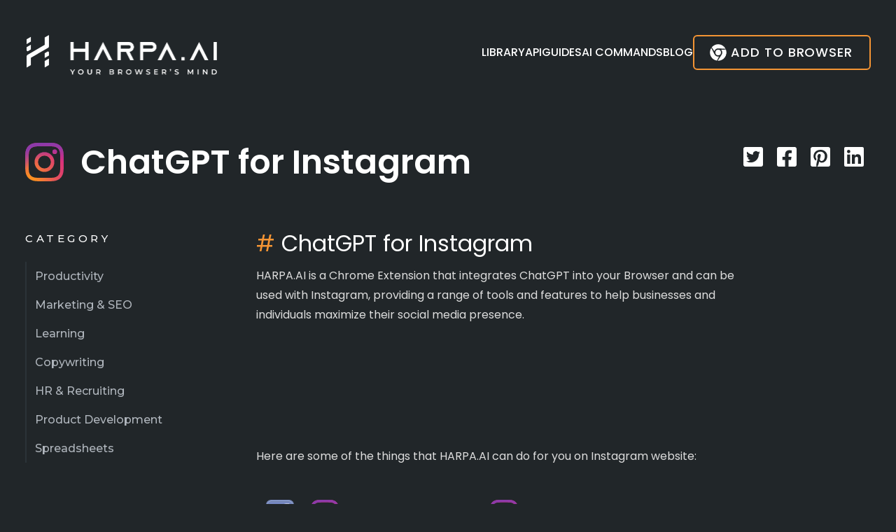

--- FILE ---
content_type: text/html; charset=utf-8
request_url: https://harpa.ai/case/chatgpt-for-instagram
body_size: 6663
content:
<!DOCTYPE html><html lang="en"><head><meta charSet="utf-8"/><meta name="viewport" content="width=device-width"/><title>HARPA AI | ChatGPT for Instagram</title><meta name="description" content="ChatGPT prompts for Instagram: Generate Instagram posts, captions and video scripts, hashtag lists, content ideas and outreach DMs."/><meta property="og:type" content="website"/><meta property="og:site_name" content="HARPA AI"/><meta property="og:title" content="HARPA AI | ChatGPT for Instagram"/><meta property="og:description" content="ChatGPT prompts for Instagram: Generate Instagram posts, captions and video scripts, hashtag lists, content ideas and outreach DMs."/><meta property="og:url" content="https://harpa.ai/case/[id]"/><meta property="og:image" content="https://harpa.ai/img/og-branding.jpg"/><meta name="twitter:title" content="HARPA AI | ChatGPT for Instagram"/><meta name="twitter:description" content="ChatGPT prompts for Instagram: Generate Instagram posts, captions and video scripts, hashtag lists, content ideas and outreach DMs."/><meta name="twitter:card" content="summary_large_image"/><meta name="twitter:image" content="https://harpa.ai/img/og-branding.jpg"/><meta name="twitter:image:alt" content="Screenshot of a HARPA AI App"/><link rel="canonical" href="https://harpa.ai/case/chatgpt-for-instagram"/><meta name="next-head-count" content="16"/><meta charSet="utf-8"/><meta name="theme-color" content="#ffffff"/><meta name="msapplication-TileColor" content="#00aba9"/><link rel="manifest" href="/site.webmanifest"/><link rel="mask-icon" href="/safari-pinned-tab.svg" color="#EB7457"/><meta name="impact-site-verification" value="759db890-2910-4270-814c-0f6387bb09fa"/><script async="" src="https://www.googletagmanager.com/gtag/js?id=G-6D31E535JC"></script><script>if("object"==typeof window){function gtag(){dataLayer.push(arguments)}window.dataLayer=window.dataLayer||[],gtag("js",new Date),gtag("config","G-6D31E535JC")}</script><link href="/favicon.ico" rel="shortcut icon"/><link rel="apple-touch-icon" sizes="180x180" href="/apple-touch-icon.png"/><link rel="icon" type="image/png" sizes="128x128" href="/favicon-128x128.png"/><link rel="icon" type="image/png" sizes="32x32" href="/favicon-32x32.png"/><link rel="icon" type="image/png" sizes="16x16" href="/favicon-16x16.png"/><link rel="preconnect" href="https://fonts.googleapis.com"/><link rel="preconnect" href="https://fonts.gstatic.com" crossorigin="true"/><script type="text/javascript">
                (function(w){w.fpr=w.fpr||function(){w.fpr.q = w.fpr.q||[];w.fpr.q[arguments[0]=='set'?'unshift':'push'](arguments);};})(window);fpr("init", {cid:"joz4w0hc"});fpr("click");
              </script><script src="https://cdn.firstpromoter.com/fpr.js" async=""></script><link rel="preconnect" href="https://fonts.gstatic.com" crossorigin /><link rel="preload" href="/_next/static/css/491b8c3a05afd54e.css" as="style"/><link rel="stylesheet" href="/_next/static/css/491b8c3a05afd54e.css" data-n-g=""/><noscript data-n-css=""></noscript><script defer="" nomodule="" src="/_next/static/chunks/polyfills-c67a75d1b6f99dc8.js"></script><script src="/_next/static/chunks/webpack-bcc9f83cfaaa33b9.js" defer=""></script><script src="/_next/static/chunks/framework-a4b9f4216022cc2d.js" defer=""></script><script src="/_next/static/chunks/main-5719511809a79288.js" defer=""></script><script src="/_next/static/chunks/pages/_app-f0635b3d4a9419d4.js" defer=""></script><script src="/_next/static/chunks/78-173a7365dd6f5a40.js" defer=""></script><script src="/_next/static/chunks/pages/case/%5Bid%5D-4c7ce798d99c60e6.js" defer=""></script><script src="/_next/static/AOsZINCojpWPtNRntFub9/_buildManifest.js" defer=""></script><script src="/_next/static/AOsZINCojpWPtNRntFub9/_ssgManifest.js" defer=""></script><style data-href="https://fonts.googleapis.com/css2?family=Poppins:wght@200;300;400;500;600&family=Montserrat:wght@500;600&display=swap">@font-face{font-family:'Montserrat';font-style:normal;font-weight:500;font-display:swap;src:url(https://fonts.gstatic.com/l/font?kit=JTUHjIg1_i6t8kCHKm4532VJOt5-QNFgpCtZ6Ew9&skey=7bc19f711c0de8f&v=v31) format('woff')}@font-face{font-family:'Montserrat';font-style:normal;font-weight:600;font-display:swap;src:url(https://fonts.gstatic.com/l/font?kit=JTUHjIg1_i6t8kCHKm4532VJOt5-QNFgpCu170w9&skey=7bc19f711c0de8f&v=v31) format('woff')}@font-face{font-family:'Poppins';font-style:normal;font-weight:200;font-display:swap;src:url(https://fonts.gstatic.com/l/font?kit=pxiByp8kv8JHgFVrLFj_V1g&skey=1bdc08fe61c3cc9e&v=v24) format('woff')}@font-face{font-family:'Poppins';font-style:normal;font-weight:300;font-display:swap;src:url(https://fonts.gstatic.com/l/font?kit=pxiByp8kv8JHgFVrLDz8V1g&skey=4aabc5055a39e031&v=v24) format('woff')}@font-face{font-family:'Poppins';font-style:normal;font-weight:400;font-display:swap;src:url(https://fonts.gstatic.com/l/font?kit=pxiEyp8kv8JHgFVrFJM&skey=87759fb096548f6d&v=v24) format('woff')}@font-face{font-family:'Poppins';font-style:normal;font-weight:500;font-display:swap;src:url(https://fonts.gstatic.com/l/font?kit=pxiByp8kv8JHgFVrLGT9V1g&skey=d4526a9b64c21b87&v=v24) format('woff')}@font-face{font-family:'Poppins';font-style:normal;font-weight:600;font-display:swap;src:url(https://fonts.gstatic.com/l/font?kit=pxiByp8kv8JHgFVrLEj6V1g&skey=ce7ef9d62ca89319&v=v24) format('woff')}@font-face{font-family:'Montserrat';font-style:normal;font-weight:500;font-display:swap;src:url(https://fonts.gstatic.com/s/montserrat/v31/JTUSjIg1_i6t8kCHKm459WRhyyTh89ZNpQ.woff2) format('woff2');unicode-range:U+0460-052F,U+1C80-1C8A,U+20B4,U+2DE0-2DFF,U+A640-A69F,U+FE2E-FE2F}@font-face{font-family:'Montserrat';font-style:normal;font-weight:500;font-display:swap;src:url(https://fonts.gstatic.com/s/montserrat/v31/JTUSjIg1_i6t8kCHKm459W1hyyTh89ZNpQ.woff2) format('woff2');unicode-range:U+0301,U+0400-045F,U+0490-0491,U+04B0-04B1,U+2116}@font-face{font-family:'Montserrat';font-style:normal;font-weight:500;font-display:swap;src:url(https://fonts.gstatic.com/s/montserrat/v31/JTUSjIg1_i6t8kCHKm459WZhyyTh89ZNpQ.woff2) format('woff2');unicode-range:U+0102-0103,U+0110-0111,U+0128-0129,U+0168-0169,U+01A0-01A1,U+01AF-01B0,U+0300-0301,U+0303-0304,U+0308-0309,U+0323,U+0329,U+1EA0-1EF9,U+20AB}@font-face{font-family:'Montserrat';font-style:normal;font-weight:500;font-display:swap;src:url(https://fonts.gstatic.com/s/montserrat/v31/JTUSjIg1_i6t8kCHKm459WdhyyTh89ZNpQ.woff2) format('woff2');unicode-range:U+0100-02BA,U+02BD-02C5,U+02C7-02CC,U+02CE-02D7,U+02DD-02FF,U+0304,U+0308,U+0329,U+1D00-1DBF,U+1E00-1E9F,U+1EF2-1EFF,U+2020,U+20A0-20AB,U+20AD-20C0,U+2113,U+2C60-2C7F,U+A720-A7FF}@font-face{font-family:'Montserrat';font-style:normal;font-weight:500;font-display:swap;src:url(https://fonts.gstatic.com/s/montserrat/v31/JTUSjIg1_i6t8kCHKm459WlhyyTh89Y.woff2) format('woff2');unicode-range:U+0000-00FF,U+0131,U+0152-0153,U+02BB-02BC,U+02C6,U+02DA,U+02DC,U+0304,U+0308,U+0329,U+2000-206F,U+20AC,U+2122,U+2191,U+2193,U+2212,U+2215,U+FEFF,U+FFFD}@font-face{font-family:'Montserrat';font-style:normal;font-weight:600;font-display:swap;src:url(https://fonts.gstatic.com/s/montserrat/v31/JTUSjIg1_i6t8kCHKm459WRhyyTh89ZNpQ.woff2) format('woff2');unicode-range:U+0460-052F,U+1C80-1C8A,U+20B4,U+2DE0-2DFF,U+A640-A69F,U+FE2E-FE2F}@font-face{font-family:'Montserrat';font-style:normal;font-weight:600;font-display:swap;src:url(https://fonts.gstatic.com/s/montserrat/v31/JTUSjIg1_i6t8kCHKm459W1hyyTh89ZNpQ.woff2) format('woff2');unicode-range:U+0301,U+0400-045F,U+0490-0491,U+04B0-04B1,U+2116}@font-face{font-family:'Montserrat';font-style:normal;font-weight:600;font-display:swap;src:url(https://fonts.gstatic.com/s/montserrat/v31/JTUSjIg1_i6t8kCHKm459WZhyyTh89ZNpQ.woff2) format('woff2');unicode-range:U+0102-0103,U+0110-0111,U+0128-0129,U+0168-0169,U+01A0-01A1,U+01AF-01B0,U+0300-0301,U+0303-0304,U+0308-0309,U+0323,U+0329,U+1EA0-1EF9,U+20AB}@font-face{font-family:'Montserrat';font-style:normal;font-weight:600;font-display:swap;src:url(https://fonts.gstatic.com/s/montserrat/v31/JTUSjIg1_i6t8kCHKm459WdhyyTh89ZNpQ.woff2) format('woff2');unicode-range:U+0100-02BA,U+02BD-02C5,U+02C7-02CC,U+02CE-02D7,U+02DD-02FF,U+0304,U+0308,U+0329,U+1D00-1DBF,U+1E00-1E9F,U+1EF2-1EFF,U+2020,U+20A0-20AB,U+20AD-20C0,U+2113,U+2C60-2C7F,U+A720-A7FF}@font-face{font-family:'Montserrat';font-style:normal;font-weight:600;font-display:swap;src:url(https://fonts.gstatic.com/s/montserrat/v31/JTUSjIg1_i6t8kCHKm459WlhyyTh89Y.woff2) format('woff2');unicode-range:U+0000-00FF,U+0131,U+0152-0153,U+02BB-02BC,U+02C6,U+02DA,U+02DC,U+0304,U+0308,U+0329,U+2000-206F,U+20AC,U+2122,U+2191,U+2193,U+2212,U+2215,U+FEFF,U+FFFD}@font-face{font-family:'Poppins';font-style:normal;font-weight:200;font-display:swap;src:url(https://fonts.gstatic.com/s/poppins/v24/pxiByp8kv8JHgFVrLFj_Z11lFd2JQEl8qw.woff2) format('woff2');unicode-range:U+0900-097F,U+1CD0-1CF9,U+200C-200D,U+20A8,U+20B9,U+20F0,U+25CC,U+A830-A839,U+A8E0-A8FF,U+11B00-11B09}@font-face{font-family:'Poppins';font-style:normal;font-weight:200;font-display:swap;src:url(https://fonts.gstatic.com/s/poppins/v24/pxiByp8kv8JHgFVrLFj_Z1JlFd2JQEl8qw.woff2) format('woff2');unicode-range:U+0100-02BA,U+02BD-02C5,U+02C7-02CC,U+02CE-02D7,U+02DD-02FF,U+0304,U+0308,U+0329,U+1D00-1DBF,U+1E00-1E9F,U+1EF2-1EFF,U+2020,U+20A0-20AB,U+20AD-20C0,U+2113,U+2C60-2C7F,U+A720-A7FF}@font-face{font-family:'Poppins';font-style:normal;font-weight:200;font-display:swap;src:url(https://fonts.gstatic.com/s/poppins/v24/pxiByp8kv8JHgFVrLFj_Z1xlFd2JQEk.woff2) format('woff2');unicode-range:U+0000-00FF,U+0131,U+0152-0153,U+02BB-02BC,U+02C6,U+02DA,U+02DC,U+0304,U+0308,U+0329,U+2000-206F,U+20AC,U+2122,U+2191,U+2193,U+2212,U+2215,U+FEFF,U+FFFD}@font-face{font-family:'Poppins';font-style:normal;font-weight:300;font-display:swap;src:url(https://fonts.gstatic.com/s/poppins/v24/pxiByp8kv8JHgFVrLDz8Z11lFd2JQEl8qw.woff2) format('woff2');unicode-range:U+0900-097F,U+1CD0-1CF9,U+200C-200D,U+20A8,U+20B9,U+20F0,U+25CC,U+A830-A839,U+A8E0-A8FF,U+11B00-11B09}@font-face{font-family:'Poppins';font-style:normal;font-weight:300;font-display:swap;src:url(https://fonts.gstatic.com/s/poppins/v24/pxiByp8kv8JHgFVrLDz8Z1JlFd2JQEl8qw.woff2) format('woff2');unicode-range:U+0100-02BA,U+02BD-02C5,U+02C7-02CC,U+02CE-02D7,U+02DD-02FF,U+0304,U+0308,U+0329,U+1D00-1DBF,U+1E00-1E9F,U+1EF2-1EFF,U+2020,U+20A0-20AB,U+20AD-20C0,U+2113,U+2C60-2C7F,U+A720-A7FF}@font-face{font-family:'Poppins';font-style:normal;font-weight:300;font-display:swap;src:url(https://fonts.gstatic.com/s/poppins/v24/pxiByp8kv8JHgFVrLDz8Z1xlFd2JQEk.woff2) format('woff2');unicode-range:U+0000-00FF,U+0131,U+0152-0153,U+02BB-02BC,U+02C6,U+02DA,U+02DC,U+0304,U+0308,U+0329,U+2000-206F,U+20AC,U+2122,U+2191,U+2193,U+2212,U+2215,U+FEFF,U+FFFD}@font-face{font-family:'Poppins';font-style:normal;font-weight:400;font-display:swap;src:url(https://fonts.gstatic.com/s/poppins/v24/pxiEyp8kv8JHgFVrJJbecnFHGPezSQ.woff2) format('woff2');unicode-range:U+0900-097F,U+1CD0-1CF9,U+200C-200D,U+20A8,U+20B9,U+20F0,U+25CC,U+A830-A839,U+A8E0-A8FF,U+11B00-11B09}@font-face{font-family:'Poppins';font-style:normal;font-weight:400;font-display:swap;src:url(https://fonts.gstatic.com/s/poppins/v24/pxiEyp8kv8JHgFVrJJnecnFHGPezSQ.woff2) format('woff2');unicode-range:U+0100-02BA,U+02BD-02C5,U+02C7-02CC,U+02CE-02D7,U+02DD-02FF,U+0304,U+0308,U+0329,U+1D00-1DBF,U+1E00-1E9F,U+1EF2-1EFF,U+2020,U+20A0-20AB,U+20AD-20C0,U+2113,U+2C60-2C7F,U+A720-A7FF}@font-face{font-family:'Poppins';font-style:normal;font-weight:400;font-display:swap;src:url(https://fonts.gstatic.com/s/poppins/v24/pxiEyp8kv8JHgFVrJJfecnFHGPc.woff2) format('woff2');unicode-range:U+0000-00FF,U+0131,U+0152-0153,U+02BB-02BC,U+02C6,U+02DA,U+02DC,U+0304,U+0308,U+0329,U+2000-206F,U+20AC,U+2122,U+2191,U+2193,U+2212,U+2215,U+FEFF,U+FFFD}@font-face{font-family:'Poppins';font-style:normal;font-weight:500;font-display:swap;src:url(https://fonts.gstatic.com/s/poppins/v24/pxiByp8kv8JHgFVrLGT9Z11lFd2JQEl8qw.woff2) format('woff2');unicode-range:U+0900-097F,U+1CD0-1CF9,U+200C-200D,U+20A8,U+20B9,U+20F0,U+25CC,U+A830-A839,U+A8E0-A8FF,U+11B00-11B09}@font-face{font-family:'Poppins';font-style:normal;font-weight:500;font-display:swap;src:url(https://fonts.gstatic.com/s/poppins/v24/pxiByp8kv8JHgFVrLGT9Z1JlFd2JQEl8qw.woff2) format('woff2');unicode-range:U+0100-02BA,U+02BD-02C5,U+02C7-02CC,U+02CE-02D7,U+02DD-02FF,U+0304,U+0308,U+0329,U+1D00-1DBF,U+1E00-1E9F,U+1EF2-1EFF,U+2020,U+20A0-20AB,U+20AD-20C0,U+2113,U+2C60-2C7F,U+A720-A7FF}@font-face{font-family:'Poppins';font-style:normal;font-weight:500;font-display:swap;src:url(https://fonts.gstatic.com/s/poppins/v24/pxiByp8kv8JHgFVrLGT9Z1xlFd2JQEk.woff2) format('woff2');unicode-range:U+0000-00FF,U+0131,U+0152-0153,U+02BB-02BC,U+02C6,U+02DA,U+02DC,U+0304,U+0308,U+0329,U+2000-206F,U+20AC,U+2122,U+2191,U+2193,U+2212,U+2215,U+FEFF,U+FFFD}@font-face{font-family:'Poppins';font-style:normal;font-weight:600;font-display:swap;src:url(https://fonts.gstatic.com/s/poppins/v24/pxiByp8kv8JHgFVrLEj6Z11lFd2JQEl8qw.woff2) format('woff2');unicode-range:U+0900-097F,U+1CD0-1CF9,U+200C-200D,U+20A8,U+20B9,U+20F0,U+25CC,U+A830-A839,U+A8E0-A8FF,U+11B00-11B09}@font-face{font-family:'Poppins';font-style:normal;font-weight:600;font-display:swap;src:url(https://fonts.gstatic.com/s/poppins/v24/pxiByp8kv8JHgFVrLEj6Z1JlFd2JQEl8qw.woff2) format('woff2');unicode-range:U+0100-02BA,U+02BD-02C5,U+02C7-02CC,U+02CE-02D7,U+02DD-02FF,U+0304,U+0308,U+0329,U+1D00-1DBF,U+1E00-1E9F,U+1EF2-1EFF,U+2020,U+20A0-20AB,U+20AD-20C0,U+2113,U+2C60-2C7F,U+A720-A7FF}@font-face{font-family:'Poppins';font-style:normal;font-weight:600;font-display:swap;src:url(https://fonts.gstatic.com/s/poppins/v24/pxiByp8kv8JHgFVrLEj6Z1xlFd2JQEk.woff2) format('woff2');unicode-range:U+0000-00FF,U+0131,U+0152-0153,U+02BB-02BC,U+02C6,U+02DA,U+02DC,U+0304,U+0308,U+0329,U+2000-206F,U+20AC,U+2122,U+2191,U+2193,U+2212,U+2215,U+FEFF,U+FFFD}</style></head><body><div id="__next"><div class="Page"><div class="Page__content"><div class="CaseContent"><div class="DarkHeader DarkHeader_width_wide"><a class="DarkHeader__title" href="/"><div class="DarkHeader__titleText">HARPA.AI</div><img class="DarkHeader__titleIcon Image" src="/img/main-logo-white.png"/></a><row class="DarkHeader__menu"><a class="DarkHeader__link DarkHeader__link_index_1" href="/library">LIBRARY</a><a class="DarkHeader__link DarkHeader__link_index_2" href="/grid">API</a><a class="DarkHeader__link DarkHeader__link_index_3" href="/guides">GUIDES</a><a class="DarkHeader__link DarkHeader__link_index_4" href="/chatml/overview">AI COMMANDS</a><a class="DarkHeader__link DarkHeader__link_index_5" href="/blog">BLOG</a><button class="Button OutlineButton GetPluginButton GetPluginButton_type_narrow"><svg class="Button__icon GetPluginButton__icon Icon" style="width:36px;height:30px"><use href="#chrome"></use></svg><div class="Button__label"><span class="GetPluginButton__labelExtension">APP DASHBOARD</span><span class="GetPluginButton__labelDesktop">ADD TO BROWSER</span><span class="GetPluginButton__labelMobile">ADD TO BROWSER</span></div></button></row></div><column class="CaseContent__content"><row class="CaseContent__header"><img class="CaseContent__icon Image" style="width:55px;height:55px" src="/img/apps/instagram.svg"/><h1 class="CaseContent__title">ChatGPT for Instagram</h1><div style="flex-shrink:0;flex-grow:1"></div><div class="Share Share_type_inline "><div class="Share__content"><button class="Share__button" aria-label="Share on Twitter"><svg class="Icon" style="width:28px;height:28px"><use href="#Share.twitter"></use></svg></button><button class="Share__button" aria-label="Share on Facebook"><svg class="Icon" style="width:28px;height:28px"><use href="#Share.facebook"></use></svg></button><button class="Share__button" aria-label="Share on Pinterest"><svg class="Icon" style="width:28px;height:28px"><use href="#Share.pinterest"></use></svg></button><button class="Share__button" aria-label="Share on LinkedIn"><svg class="Icon" style="width:28px;height:28px"><use href="#Share.linkedin"></use></svg></button></div></div></row><row class="CaseContent__main"><column class="CaseContent__navColumn"><div class="CaseContent__navHeader">CATEGORY</div><nav class="CaseContent__navContentCategories"><a class="CaseContent__navCategory" href="/case/chatgpt-for-productivity">Productivity</a><a class="CaseContent__navCategory" href="/case/chatgpt-for-marketing-and-seo">Marketing &amp; SEO</a><a class="CaseContent__navCategory" href="/case/learning">Learning</a><a class="CaseContent__navCategory" href="/case/chatgpt-for-copywriting">Copywriting</a><a class="CaseContent__navCategory" href="/case/chatgpt-for-recruiting">HR &amp; Recruiting</a><a class="CaseContent__navCategory" href="/case/chatgpt-for-engineering">Product Development</a><a class="CaseContent__navCategory" href="/case/chatgpt-for-spreadsheets">Spreadsheets</a></nav><div style="height:60px;flex-shrink:0"></div><div class="CaseContent__navHeader">APP</div><nav class="CaseContent__navContentApps"><div class="CaseContent__navContentBorder CaseContent__navContentBorder_selected"></div><a class="CaseContent__navApp" href="/case/chatgpt-for-google-search"><img class="Image" style="width:28px;height:28px" src="/img/apps/serp.svg"/><img class="CaseContent__appSelection Image" src="/img/misc/app-selection.svg"/></a><a class="CaseContent__navApp" href="/case/chatgpt-for-linkedin"><img class="Image" style="width:28px;height:28px" src="/img/apps/linkedin.svg"/><img class="CaseContent__appSelection Image" src="/img/misc/app-selection.svg"/></a><a class="CaseContent__navApp" href="/case/chatgpt-for-facebook"><img class="Image" style="width:28px;height:28px" src="/img/apps/facebook.svg"/><img class="CaseContent__appSelection Image" src="/img/misc/app-selection.svg"/></a><a class="CaseContent__navApp CaseContent__navApp_selected" href="/case/chatgpt-for-instagram"><img class="Image" style="width:28px;height:28px" src="/img/apps/instagram.svg"/><img class="CaseContent__appSelection Image" src="/img/misc/app-selection.svg"/></a><a class="CaseContent__navApp" href="/case/chatgpt-for-twitter"><img class="Image" style="width:28px;height:28px" src="/img/apps/twitter.svg"/><img class="CaseContent__appSelection Image" src="/img/misc/app-selection.svg"/></a><a class="CaseContent__navApp" href="/case/chatgpt-for-youtube"><img class="Image" style="width:28px;height:28px" src="/img/apps/youtube.svg"/><img class="CaseContent__appSelection Image" src="/img/misc/app-selection.svg"/></a><a class="CaseContent__navApp" href="/case/chatgpt-for-tiktok"><img class="Image" style="width:28px;height:28px" src="/img/apps/tiktok.svg"/><img class="CaseContent__appSelection Image" src="/img/misc/app-selection.svg"/></a><a class="CaseContent__navApp" href="/case/chatgpt-for-amazon"><img class="Image" style="width:28px;height:28px" src="/img/apps/amazon-dark.svg"/><img class="CaseContent__appSelection Image" src="/img/misc/app-selection.svg"/></a><a class="CaseContent__navApp" href="/case/chatgpt-for-upwork"><img class="Image" style="width:28px;height:28px" src="/img/apps/upwork.svg"/><img class="CaseContent__appSelection Image" src="/img/misc/app-selection.svg"/></a><a class="CaseContent__navApp" href="/case/chatgpt-for-fiverr"><img class="Image" style="width:28px;height:28px" src="/img/apps/fiverr.svg"/><img class="CaseContent__appSelection Image" src="/img/misc/app-selection.svg"/></a><a class="CaseContent__navApp" href="/case/chatgpt-for-gmail"><img class="Image" style="width:28px;height:28px" src="/img/apps/gmail.svg"/><img class="CaseContent__appSelection Image" src="/img/misc/app-selection.svg"/></a><a class="CaseContent__navApp" href="/case/chatgpt-for-pinterest"><img class="Image" style="width:28px;height:28px" src="/img/apps/pinterest.svg"/><img class="CaseContent__appSelection Image" src="/img/misc/app-selection.svg"/></a><a class="CaseContent__navApp" href="/case/chatgpt-for-quora"><img class="Image" style="width:28px;height:28px" src="/img/apps/quora.svg"/><img class="CaseContent__appSelection Image" src="/img/misc/app-selection.svg"/></a><a class="CaseContent__navApp" href="/case/chatgpt-for-stackoverflow"><img class="Image" style="width:28px;height:28px" src="/img/apps/stackoverflow-dark.svg"/><img class="CaseContent__appSelection Image" src="/img/misc/app-selection.svg"/></a></nav></column><column><article class="Dynamic__content CaseContent__contentColumn"><h2 class="Dynamic__item Dynamic__item_type_h2" id="chatgpt-for-instagram"><a class="Dynamic__anchor" href="#chatgpt-for-instagram">#</a> <span>ChatGPT for Instagram</span></h2><p class="Dynamic__item Dynamic__item_type_p">HARPA.AI is a Chrome Extension that integrates ChatGPT into your Browser and can be used with Instagram, providing a range of tools and features to help businesses and individuals maximize their social media presence.</p><div class="Dynamic__item Dynamic__item_type_youtube"><iframe src="https://www.youtube.com/embed/2a8b2rW-TDo" title="YouTube video player" frameBorder="0" allow="accelerometer; clipboard-write; encrypted-media; gyroscope; picture-in-picture" allowfullscreen=""></iframe></div><p class="Dynamic__item Dynamic__item_type_p">Here are some of the things that HARPA.AI can do for you on Instagram website:</p><div class="Dynamic__item Dynamic__item_type_p"><div class="CaseContent__commandsGrid"><column class="CaseContent__command"><row class="CaseContent__commandIcons"><img class="CaseContent__commandIcon Image" style="width:40px;height:40px" src="/img/apps/facebook.svg"/><img class="CaseContent__commandIcon Image" style="width:40px;height:40px" src="/img/apps/instagram.svg"/></row><div class="CaseContent__commandTitle">Social posts generator</div><div class="CaseContent__commandDesc">Creates social media posts for articles, blog posts or webpage content.</div><div class="CaseContent__commandBg"></div><a class="Button OutlineButton CaseContent__button" target="_blank" href="https://get.harpa.ai"><div class="Button__label">USE COMMAND</div></a></column><column class="CaseContent__command"><row class="CaseContent__commandIcons"><img class="CaseContent__commandIcon Image" style="width:40px;height:40px" src="/img/apps/instagram.svg"/></row><div class="CaseContent__commandTitle">Instagram Wizard</div><div class="CaseContent__commandDesc">Generate Instagram content ideas, carousels, reels, and post captions</div><div class="CaseContent__commandBg"></div><a class="Button OutlineButton CaseContent__button" target="_blank" href="https://get.harpa.ai"><div class="Button__label">USE COMMAND</div></a></column><column class="CaseContent__command"><row class="CaseContent__commandIcons"><img class="CaseContent__commandIcon Image" style="width:40px;height:40px" src="/img/apps/facebook.svg"/><img class="CaseContent__commandIcon Image" style="width:40px;height:40px" src="/img/apps/instagram.svg"/></row><div class="CaseContent__commandTitle">Ads hook generator</div><div class="CaseContent__commandDesc">Generate ad hooks / angles for anything you&#x27;re promoting.</div><div class="CaseContent__commandBg"></div><a class="Button OutlineButton CaseContent__button" target="_blank" href="https://get.harpa.ai"><div class="Button__label">USE COMMAND</div></a></column><column class="CaseContent__command"><row class="CaseContent__commandIcons"><img class="CaseContent__commandIcon Image" style="width:40px;height:40px" src="/img/apps/instagram.svg"/><img class="CaseContent__commandIcon Image" style="width:40px;height:40px" src="/img/apps/linkedin.svg"/><img class="CaseContent__commandIcon Image" style="width:40px;height:40px" src="/img/apps/twitter.svg"/><img class="CaseContent__commandIcon Image" style="width:40px;height:40px" src="/img/apps/facebook.svg"/></row><div class="CaseContent__commandTitle">Social bio section generator</div><div class="CaseContent__commandDesc">Helps you create a catchy bio for any social website, Instagram, Twitter, LinkedIn etc.</div><div class="CaseContent__commandBg"></div><a class="Button OutlineButton CaseContent__button" target="_blank" href="https://get.harpa.ai"><div class="Button__label">USE COMMAND</div></a></column><column class="CaseContent__command"><row class="CaseContent__commandIcons"><img class="CaseContent__commandIcon Image" style="width:40px;height:40px" src="/img/apps/instagram.svg"/><img class="CaseContent__commandIcon Image" style="width:40px;height:40px" src="/img/apps/facebook.svg"/><img class="CaseContent__commandIcon Image" style="width:40px;height:40px" src="/img/apps/linkedin.svg"/><img class="CaseContent__commandIcon Image" style="width:40px;height:40px" src="/img/apps/tiktok.svg"/></row><div class="CaseContent__commandTitle">Hashtag generator</div><div class="CaseContent__commandDesc">Create up to 30 social media Hashtags.</div><div class="CaseContent__commandBg"></div><a class="Button OutlineButton CaseContent__button" target="_blank" href="https://get.harpa.ai"><div class="Button__label">USE COMMAND</div></a></column><column class="CaseContent__command"><row class="CaseContent__commandIcons"><img class="CaseContent__commandIcon Image" style="width:40px;height:40px" src="/img/apps/instagram.svg"/><img class="CaseContent__commandIcon Image" style="width:40px;height:40px" src="/img/apps/facebook.svg"/><img class="CaseContent__commandIcon Image" style="width:40px;height:40px" src="/img/apps/twitter.svg"/></row><div class="CaseContent__commandTitle">Influencer outreach DM</div><div class="CaseContent__commandDesc">Write cold outreach DMs to help you sign influencer campaigns.</div><div class="CaseContent__commandBg"></div><a class="Button OutlineButton CaseContent__button" target="_blank" href="https://get.harpa.ai"><div class="Button__label">USE COMMAND</div></a></column><column class="CaseContent__command"><row class="CaseContent__commandIcons"><img class="CaseContent__commandIcon Image" style="width:40px;height:40px" src="/img/apps/instagram.svg"/><img class="CaseContent__commandIcon Image" style="width:40px;height:40px" src="/img/apps/tiktok.svg"/><img class="CaseContent__commandIcon Image" style="width:40px;height:40px" src="/img/apps/facebook.svg"/><img class="CaseContent__commandIcon Image" style="width:40px;height:40px" src="/img/apps/twitter.svg"/></row><div class="CaseContent__commandTitle">Social media content ideas</div><div class="CaseContent__commandDesc">Generate a list of 10 engaging post ideas that are tailored to the interests of your target audience, increase engagement and drive traffic.</div><div class="CaseContent__commandBg"></div><a class="Button OutlineButton CaseContent__button" target="_blank" href="https://get.harpa.ai"><div class="Button__label">USE COMMAND</div></a></column><column class="CaseContent__command"><row class="CaseContent__commandIcons"><img class="CaseContent__commandIcon Image" style="width:40px;height:40px" src="/img/apps/youtube.svg"/><img class="CaseContent__commandIcon Image" style="width:40px;height:40px" src="/img/apps/instagram.svg"/><img class="CaseContent__commandIcon Image" style="width:40px;height:40px" src="/img/apps/tiktok.svg"/></row><div class="CaseContent__commandTitle">Video script writer</div><div class="CaseContent__commandDesc">Write a script for a video idea or topic. Best for YouTube, Instagram &amp; TikTok.</div><div class="CaseContent__commandBg"></div><a class="Button OutlineButton CaseContent__button" target="_blank" href="https://get.harpa.ai"><div class="Button__label">USE COMMAND</div></a></column><column class="CaseContent__command"><row class="CaseContent__commandIcons"><img class="CaseContent__commandIcon Image" style="width:40px;height:40px" src="/img/apps/instagram.svg"/></row><div class="CaseContent__commandTitle">Midjourney prompt wizard</div><div class="CaseContent__commandDesc">Creates prompts for professionally looking Midjourney images. Comes with pre-built templates.</div><div class="CaseContent__commandBg"></div><a class="Button OutlineButton CaseContent__button" target="_blank" href="https://get.harpa.ai"><div class="Button__label">USE COMMAND</div></a></column></div></div><h3 class="Dynamic__item Dynamic__item_type_h3"><a class="Dynamic__anchor" href="#how-to-use-chatgpt-with-instagram">##</a> <!-- -->How to Use ChatGPT with Instagram</h3><p class="Dynamic__item Dynamic__item_type_p">To use ChatGPT with Instagram, you need a free ChatGPT Account and a HARPA.AI Chrome Extension. Here are the steps to get started:</p><ul class="Dynamic__item Dynamic__item_type_ul"><li><span><b>Setting up a ChatGPT account</b>: Navigate to the ChatGPT website and sign up for a free account.</span></li></ul><ul class="Dynamic__item Dynamic__item_type_ul"><li><span><b>Installing the HARPA.AI Chrome Extension</b>: Install the free HARPA.AI Chrome Plugin from the Chrome Web Store in a few clicks.</span></li></ul><ul class="Dynamic__item Dynamic__item_type_ul"><li><span><b>Using HARPA AI ChatGPT commands</b>: When HARPA is installed, navigate to the Instagram website and press <b>Alt+A</b> on your keyboard or click the plugin icon in the Chrome Toolbar. HARPA will launch. Type <b>/instagram</b> to HARPA chat to bring a list of ChatGPT prompts for Instagram.</span></li></ul><h3 class="Dynamic__item Dynamic__item_type_h3"><a class="Dynamic__anchor" href="#use-case-scenarios">##</a> <!-- -->Use Case Scenarios</h3><p class="Dynamic__item Dynamic__item_type_p">HARPA.AI offers a suite of features that can help businesses and individuals maximize their social media presence on Instagram. Whether you are looking to create captions, hashtags, videos, or content ideas, this technology has something for everyone:</p><ul class="Dynamic__item Dynamic__item_type_ul"><li><span><b>Instagram post caption generator</b> is a key feature that can create three captions with hashtags in seconds, written by ChatGPT to be engaging and drive engagement.</span></li></ul><ul class="Dynamic__item Dynamic__item_type_ul"><li><span><b>Instagram hashtag generator</b> creates up to 30 relevant and popular hashtags to increase visibility and reach the target audience.</span></li></ul><ul class="Dynamic__item Dynamic__item_type_ul"><li><span><b>Video script writer</b> can create engaging and high-quality video content for YouTube, Instagram, and TikTok.</span></li></ul><ul class="Dynamic__item Dynamic__item_type_ul"><li><span><b>Influencer outreach DM</b> and <b>Social media content ideas</b> generator can also help businesses and individuals grow their following and increase engagement.</span></li></ul><ul class="Dynamic__item Dynamic__item_type_ul"><li><span><b>Instagram Midjourney prompt</b> and <b>Instagram ads hook</b> generators provide additional tools for creating content and promoting products on Instagram.</span></li></ul><p class="Dynamic__item Dynamic__item_type_p">Get started with HARPA.AI today and take your Instagram presence to the next level.</p><row class="Dynamic__item Dynamic__item_type_share"><div class="Share Share_type_inline "><div class="Share__content"><button class="Share__button" aria-label="Share on Twitter"><svg class="Icon" style="width:28px;height:28px"><use href="#Share.twitter"></use></svg></button><button class="Share__button" aria-label="Share on Facebook"><svg class="Icon" style="width:28px;height:28px"><use href="#Share.facebook"></use></svg></button><button class="Share__button" aria-label="Share on Pinterest"><svg class="Icon" style="width:28px;height:28px"><use href="#Share.pinterest"></use></svg></button><button class="Share__button" aria-label="Share on LinkedIn"><svg class="Icon" style="width:28px;height:28px"><use href="#Share.linkedin"></use></svg></button></div></div></row></article></column></row></column><div style="height:80px;flex-shrink:0"></div><column class="ContactUs"><column class="ContactUs__content"><div class="Anchor" id="contact-us"></div><div class="ContactUs__title">GOT AN IDEA? CONTACT US</div><form class="ContactUs__form"><label class="Input ContactUs__input"><div class="Input__label">Name *</div><div class="Input__body"><input class="Input__nativeInput" type="text" name="name" placeholder="Yours or of your company" required="" value=""/></div></label><div style="height:var(--g3);flex-shrink:0"></div><label class="Input ContactUs__input"><div class="Input__label">Email *</div><div class="Input__body"><input class="Input__nativeInput" type="email" name="email" placeholder="Won’t be shared with anyone" required="" value=""/></div></label><div style="height:var(--g3);flex-shrink:0"></div><label class="Input ContactUs__input"><div class="Input__label">Message *</div><div class="Input__body"><textarea class="Input__nativeInput" rows="4" name="message" placeholder="Your ideas, suggestions or feedback" required=""></textarea></div></label><div style="height:var(--g3);flex-shrink:0"></div><button class="ContactUs__submitButton" type="submit">SEND MESSAGE<svg class="ContactUs__submitButtonArrow Icon" style="width:38.047px;height:10.785px"><use href="#ContactUs.long-arrow"></use></svg></button></form><div style="height:50px;flex-shrink:0"></div><column class="Copyright"><p class="Copyright__text">All rights reserved © <b>HARPA AI TECHNOLOGIES LLC</b>,<!-- --> <!-- -->2021 — 2026</p><p class="Copyright__text">Designed and engineered in Finland 🇫🇮</p><div style="height:var(--g1);flex-shrink:0"></div><row class="Copyright__links"><a class="Copyright__link" href="/">Home</a><a class="Copyright__link" href="/cases">Use Cases</a><a class="Copyright__link" href="/guides">Guides</a><a class="Copyright__link" href="/privacy">Privacy Policy</a><a class="Copyright__link" href="/terms">Terms of Service</a></row><div style="height:var(--g3);flex-shrink:0"></div><row class="Social"><a class="Social__button" target="_blank" href="https://twitter.com/HarpaAI" aria-label="Go to Twitter"><svg class="Icon" style="width:21px;height:21px"><use href="#Social.twitter"></use></svg></a><div style="width:var(--g1);flex-shrink:0"></div><a class="Social__button" target="_blank" href="https://discord.gg/B9Evx82m4K" aria-label="Go to Discord"><svg class="Icon" style="width:21px;height:24px"><use href="#Social.discord"></use></svg></a></row></column><img class="ContactUs__brandImage" src="/img/misc/footer-brand.svg"/></column></column><div class="Share Share_type_floating "><div class="Share__content"><button class="Share__button" aria-label="Share on Twitter"><svg class="Icon" style="width:28px;height:28px"><use href="#Share.twitter-floating"></use></svg></button><button class="Share__button" aria-label="Share on Facebook"><svg class="Icon" style="width:28px;height:28px"><use href="#Share.facebook-floating"></use></svg></button><button class="Share__button" aria-label="Share on Pinterest"><svg class="Icon" style="width:28px;height:28px"><use href="#Share.pinterest-floating"></use></svg></button><button class="Share__button" aria-label="Share on LinkedIn"><svg class="Icon" style="width:28px;height:28px"><use href="#Share.linkedin-floating"></use></svg></button><button class="Share__button Share__button_share" aria-label="Copy web page link"><svg class="Icon" style="width:28px;height:28px"><use href="#Share.link-floating"></use></svg><div class="Share__shareCount">6.2k</div></button></div></div></div></div></div><row class="CookiesConsent"><div><svg class="Icon" style="width:22px;height:20px"><use href="#CookiesConsent.cookie"></use></svg></div><div style="width:var(--g1h);flex-shrink:0"></div><column><div class="CookiesConsent__title">CAN WE STORE COOKIES?</div><div class="CookiesConsent__text">Our website uses cookies for the purposes of accessibility and security. They also allow us to gather statistics in order to improve the website for you. More info:<!-- --> <a href="/privacy" target="_blank">Privacy Policy</a></div><div style="height:var(--g2);flex-shrink:0"></div><row><button class="CookiesConsent__button">ACCEPT ALL</button><div style="width:var(--g5);flex-shrink:0"></div><button class="CookiesConsent__button">ONLY NECESSARY COOKIES</button></row></column></row></div><script id="__NEXT_DATA__" type="application/json">{"props":{"pageProps":{"id":"chatgpt-for-instagram","data":{"icon":"/img/apps/instagram.svg","path":"/case/chatgpt-for-instagram","name":"Instagram","desc":"Generate Instagram posts, captions and video scripts, hashtag lists, content ideas and outreach DMs.","content":["## ChatGPT for Instagram","HARPA.AI is a Chrome Extension that integrates ChatGPT into your Browser and can be used with Instagram, providing a range of tools and features to help businesses and individuals maximize their social media presence.","!youtube 2a8b2rW-TDo","Here are some of the things that HARPA.AI can do for you on Instagram website:","!commands","### How to Use ChatGPT with Instagram","To use ChatGPT with Instagram, you need a free ChatGPT Account and a HARPA.AI Chrome Extension. Here are the steps to get started:","* \u003cb\u003eSetting up a ChatGPT account\u003c/b\u003e: Navigate to the ChatGPT website and sign up for a free account.","* \u003cb\u003eInstalling the HARPA.AI Chrome Extension\u003c/b\u003e: Install the free HARPA.AI Chrome Plugin from the Chrome Web Store in a few clicks.","* \u003cb\u003eUsing HARPA AI ChatGPT commands\u003c/b\u003e: When HARPA is installed, navigate to the Instagram website and press \u003cb\u003eAlt+A\u003c/b\u003e on your keyboard or click the plugin icon in the Chrome Toolbar. HARPA will launch. Type \u003cb\u003e/instagram\u003c/b\u003e to HARPA chat to bring a list of ChatGPT prompts for Instagram.","### Use Case Scenarios","HARPA.AI offers a suite of features that can help businesses and individuals maximize their social media presence on Instagram. Whether you are looking to create captions, hashtags, videos, or content ideas, this technology has something for everyone:","* \u003cb\u003eInstagram post caption generator\u003c/b\u003e is a key feature that can create three captions with hashtags in seconds, written by ChatGPT to be engaging and drive engagement.","* \u003cb\u003eInstagram hashtag generator\u003c/b\u003e creates up to 30 relevant and popular hashtags to increase visibility and reach the target audience.","* \u003cb\u003eVideo script writer\u003c/b\u003e can create engaging and high-quality video content for YouTube, Instagram, and TikTok.","* \u003cb\u003eInfluencer outreach DM\u003c/b\u003e and \u003cb\u003eSocial media content ideas\u003c/b\u003e generator can also help businesses and individuals grow their following and increase engagement.","* \u003cb\u003eInstagram Midjourney prompt\u003c/b\u003e and \u003cb\u003eInstagram ads hook\u003c/b\u003e generators provide additional tools for creating content and promoting products on Instagram.","Get started with HARPA.AI today and take your Instagram presence to the next level."],"type":"app","app":"Instagram"}},"__N_SSP":true},"page":"/case/[id]","query":{"id":"chatgpt-for-instagram"},"buildId":"AOsZINCojpWPtNRntFub9","isFallback":false,"isExperimentalCompile":false,"gssp":true,"scriptLoader":[]}</script><script defer src="https://static.cloudflareinsights.com/beacon.min.js/vcd15cbe7772f49c399c6a5babf22c1241717689176015" integrity="sha512-ZpsOmlRQV6y907TI0dKBHq9Md29nnaEIPlkf84rnaERnq6zvWvPUqr2ft8M1aS28oN72PdrCzSjY4U6VaAw1EQ==" data-cf-beacon='{"version":"2024.11.0","token":"d68820858b7b47998252e66f0696328f","r":1,"server_timing":{"name":{"cfCacheStatus":true,"cfEdge":true,"cfExtPri":true,"cfL4":true,"cfOrigin":true,"cfSpeedBrain":true},"location_startswith":null}}' crossorigin="anonymous"></script>
</body></html>

--- FILE ---
content_type: text/css; charset=UTF-8
request_url: https://harpa.ai/_next/static/css/491b8c3a05afd54e.css
body_size: 23197
content:
:root{--font-primary:"Poppins",sans-serif;--font-secondary:"Montserrat",sans-serif;--gradient-brand:linear-gradient(-96deg,#ff8e4d -125%,#ff006b 250%);--timing-function:cubic-bezier(.23,1,.32,1);--transition-slow:.8s var(--timing-function)0s;--transition-fast:.3s var(--timing-function)0s;--transition-xfast:.2s var(--timing-function)0s;--filter-hover:brightness(120%);--filter-active:brightness(90%);--filter-hover-inversed:brightness(95%);--filter-active-inversed:brightness(90%);--page-padding:36px;--page-width:1248px;--page-width-wide:1320px;--page-width-narrow:1055px;--g0:0px;--g0h:4px;--g1:8px;--g1h:12px;--g2:16px;--g2h:20px;--g3:24px;--g4:32px;--g5:40px;--light-primary:#120f0f;--light-secondary:#40434f;--light-base:#fafafa;--dark-primary:#fff;--dark-secondary:#ddd;--dark-element:#2b3338;--dark-group:#171f24;--dark-base:#212629;--dark-sublime:#414a50;--dark-violet:#1a1520;--highlight:#f49434;--positive:#74be86;--link:#1ba2f9;--subaction:#b0b5bb;--danger:#f43533;--color-f2f3f3:#f2f3f3;--color-e2e2e2:#e2e2e2;--color-d0d0d0:#d0d0d0;--color-828181:#828181;--color-afb5bc:#afb5bc;--shadow:0 2px 4px #00000080}@media (max-width:1000px){:root{--page-padding:24px}}*,:after,:before{box-sizing:border-box;outline:none;margin:0;padding:0}::-moz-selection,::selection{text-shadow:none;background:#a5aaaf}html{scroll-behavior:auto;-webkit-tap-highlight-color:transparent;height:100%}body{font-family:var(--font-primary),Noto,sans-serif;-webkit-font-smoothing:antialiased;-moz-osx-font-smoothing:grayscale;background:var(--dark-base);width:100%;height:100vh;color:var(--dark-secondary);margin:0;font-size:14px;font-weight:400;line-height:24px}code,pre{font-family:Monaco,Courier,monospace}button{font-family:inherit;font-size:inherit;font-weight:inherit;line-height:inherit;-webkit-user-select:none;-moz-user-select:none;user-select:none;background:0 0;border:none;margin:0;padding:0}svg{font-family:var(--font-primary),Noto,sans-serif;-webkit-font-smoothing:none;-moz-osx-font-smoothing:unset;transform:translateZ(0)}audio,canvas,iframe,img,svg,video{vertical-align:top}input,textarea{font-family:var(--font-primary),Noto,sans-serif;-webkit-user-select:text;-moz-user-select:text;user-select:text}textarea{resize:none}b{font-weight:600}a{color:var(--link);text-decoration:none}em{color:var(--highlight);font-style:normal}select:invalid{color:#a5aaaf}row{flex-direction:row;display:flex}row[reverse]{flex-direction:row-reverse}row[x-start]{justify-content:flex-start}row[x-end]{justify-content:flex-end}row[x-center]{justify-content:center}row[x-between]{justify-content:space-between}row[x-around]{justify-content:space-around}row[x-evenly]{justify-content:space-evenly}row[y-start]{align-items:flex-start}row[y-end]{align-items:flex-end}row[y-center]{align-items:center}row[y-stretch]{align-items:stretch}row[y-baseline]{align-items:baseline}column{flex-direction:column;display:flex}column[reverse]{flex-direction:column-reverse}column[y-start]{justify-content:flex-start}column[y-end]{justify-content:flex-end}column[y-center]{justify-content:center}column[y-between]{justify-content:space-between}column[y-around]{justify-content:space-around}column[y-evenly]{justify-content:space-evenly}column[x-start]{align-items:flex-start}column[x-end]{align-items:flex-end}column[x-center]{align-items:center}column[x-stretch]{align-items:stretch}column[x-baseline]{align-items:baseline}column[nowrap],row[nowrap]{flex-wrap:nowrap}column[wrap],row[wrap]{flex-wrap:wrap}column[wrap-reverse],row[wrap-reverse]{flex-wrap:wrap-reverse}column[c-start],row[c-start]{align-content:flex-start}column[c-end],row[c-end]{align-content:flex-end}column[c-center],row[c-center]{align-content:center}column[c-stretch],row[c-stretch]{align-content:stretch}column[c-between],row[c-between]{align-content:space-between}column[c-around],row[c-around]{align-content:space-around}column[full-width],row[full-width]{width:100%}column[full-height],row[full-height]{height:100%}column[full-size],row[full-size]{width:100%;height:100%}grid{display:grid}grid[inline]{display:inline-grid}.Button{justify-content:center;align-items:center;gap:var(--g1h);-webkit-user-select:none;-moz-user-select:none;user-select:none;flex-direction:row;flex-shrink:0;width:-moz-fit-content;width:fit-content;display:flex}.Button_iconAtRight{flex-direction:row-reverse}.Button__label{align-items:center}.Alert,.Button__label{flex-direction:row;display:flex}.Alert{box-shadow:var(--shadow);gap:var(--g1h);width:calc(100% - 40px);max-width:370px;padding:var(--g1h)var(--g2)var(--g1h)var(--g1h);z-index:100;background:var(--light-base);transition:transform var(--transition-fast),filter var(--transition-fast),width var(--transition-fast),height var(--transition-fast),opacity var(--transition-fast),background-color var(--transition-fast),color var(--transition-fast);border-radius:6px;justify-content:space-between;position:fixed;top:20px;left:50%;transform:translate(-50%)}.Alert:not(.Alert_show){pointer-events:none;opacity:0;transform:translate(-50%,-50px)}.Alert__content{gap:var(--g1h);overflow:hidden}.Alert__status{flex-direction:row;flex-shrink:0;justify-content:center;align-items:center;width:24px;height:24px;display:flex;position:relative;top:0}.Alert__statusIcon{width:18px!important;height:18px!important}.Alert_type_success .Alert__status{color:var(--positive)}.Alert_type_error .Alert__status{color:var(--danger)}.Alert__text{color:var(--light-primary);text-overflow:ellipsis;font-size:14px;font-weight:400;line-height:24px;overflow:hidden}.Alert__text b{font-weight:500}.Alert__close{width:24px;height:24px;color:var(--light-secondary);background:var(--color-f2f3f3);margin-left:var(--g1h);cursor:pointer;transition:transform var(--transition-fast),filter var(--transition-fast),width var(--transition-fast),height var(--transition-fast),opacity var(--transition-fast),background-color var(--transition-fast),color var(--transition-fast);border-radius:50%;flex-direction:row;flex-shrink:0;justify-content:center;align-items:center;display:flex}.Alert__close:hover{filter:var(--filter-hover-inversed)}.Alert__close:active{filter:var(--filter-active-inversed)}.Alert__closeIcon{width:10px!important;height:10px!important}.Anchor{position:absolute;top:-40px}.ActionButton{height:41px;padding:0 var(--g2);letter-spacing:1px;color:var(--dark-primary);background:var(--dark-element);-webkit-user-select:none;-moz-user-select:none;user-select:none;border:none;border-radius:4px;font-size:16px;font-weight:500}.ActionButton_clickable{cursor:pointer;transition:transform var(--transition-fast),filter var(--transition-fast),width var(--transition-fast),height var(--transition-fast),opacity var(--transition-fast),background-color var(--transition-fast),color var(--transition-fast);box-shadow:0 2px 4px #00000029}.ActionButton_clickable:hover{filter:var(--filter-hover)}.ActionButton_clickable:active{filter:var(--filter-active)}.ActionButton:not(.ActionButton_clickable){pointer-events:none}.ActionButton_wide{width:100%}.ActionButton_variant_secondary{color:var(--light-primary);background:var(--dark-primary);cursor:pointer;transition:transform var(--transition-fast),filter var(--transition-fast),width var(--transition-fast),height var(--transition-fast),opacity var(--transition-fast),background-color var(--transition-fast),color var(--transition-fast)}.ActionButton_variant_secondary:hover{filter:var(--filter-hover-inversed)}.ActionButton_variant_secondary:active{filter:var(--filter-active-inversed)}.ActionButton_variant_positive{background:var(--positive)}.ActionButton_variant_danger{background:var(--danger)}.ActionButton_variant_brand{color:var(--dark-primary);background:var(--gradient-brand);position:relative}.ActionButton_variant_disabled{box-shadow:none;pointer-events:none;background:#c1c4c6}.ActionButton_dark.ActionButton_variant_disabled{background:#3a464e}.MenuButton{width:100%;height:47px;padding:0 var(--g2);color:var(--dark-sublime);background:var(--color-f2f3f3);letter-spacing:1px;-webkit-user-select:none;-moz-user-select:none;user-select:none;cursor:pointer;transition:transform var(--transition-fast),filter var(--transition-fast),width var(--transition-fast),height var(--transition-fast),opacity var(--transition-fast),background-color var(--transition-fast),color var(--transition-fast);border-radius:6px;flex-direction:row;justify-content:space-between;font-size:16px;font-weight:500;display:flex;position:relative;transition-property:filter!important}.MenuButton:hover{filter:var(--filter-hover-inversed)}.MenuButton:active{filter:var(--filter-active-inversed)}.MenuButton_active{color:var(--dark-primary);background:var(--dark-sublime);cursor:pointer;transition:transform var(--transition-fast),filter var(--transition-fast),width var(--transition-fast),height var(--transition-fast),opacity var(--transition-fast),background-color var(--transition-fast),color var(--transition-fast)}.MenuButton_active:hover{filter:var(--filter-hover)}.MenuButton_active:active{filter:var(--filter-active)}.MenuButton_disabled{pointer-events:none;cursor:default!important;opacity:.5!important;transition:none!important}.MenuButton_disabled:active,.MenuButton_disabled:hover{filter:none!important}.MenuButton_comingSoon{pointer-events:none}.MenuButton__content{flex-direction:row;justify-content:space-between;align-items:center;width:100%;display:flex}.MenuButton__label{text-align:left;text-overflow:ellipsis;white-space:nowrap;flex-grow:1;min-width:1px;overflow:hidden}.MenuButton__icon{flex-direction:row;justify-content:center;width:22px;display:flex}.MenuButton__badge{right:var(--g1h);color:var(--color-828181);font-size:10px;font-weight:600;line-height:12px;font-family:var(--font-secondary);background:var(--color-e2e2e2);letter-spacing:normal;border-radius:4px;padding:4px 6px;position:absolute}.OutlineButton{color:var(--dark-primary);border:2px solid var(--highlight);cursor:pointer;height:49px;padding:0 var(--g3);transition:transform var(--transition-xfast),filter var(--transition-xfast),width var(--transition-xfast),height var(--transition-xfast),opacity var(--transition-xfast),background-color var(--transition-xfast),color var(--transition-xfast);white-space:nowrap;border-radius:6px;font-size:18px;font-weight:500;line-height:28px}.OutlineButton:hover{background:var(--highlight)}.OutlineButton_secondary{border:2px solid #414a50}.OutlineButton_secondary:hover{background:#414a50}.PillButton{height:25px;padding:0 var(--g1);color:var(--dark-primary);font-size:12px;font-weight:600;line-height:15px;font-family:var(--font-secondary);background:var(--dark-sublime);-webkit-user-select:none;-moz-user-select:none;user-select:none;border:none;border-radius:4px}.PillButton_clickable{cursor:pointer;transition:transform var(--transition-fast),filter var(--transition-fast),width var(--transition-fast),height var(--transition-fast),opacity var(--transition-fast),background-color var(--transition-fast),color var(--transition-fast)}.PillButton_clickable:hover{filter:var(--filter-hover)}.PillButton_clickable:active{filter:var(--filter-active)}.PillButton:not(.PillButton_clickable){pointer-events:none}.PillButton_variant_secondary{color:var(--dark-sublime);background:var(--color-f2f3f3)}.PillButton_variant_secondary.PillButton_clickable{cursor:pointer;transition:transform var(--transition-fast),filter var(--transition-fast),width var(--transition-fast),height var(--transition-fast),opacity var(--transition-fast),background-color var(--transition-fast),color var(--transition-fast)}.PillButton_variant_secondary.PillButton_clickable:hover{filter:var(--filter-hover-inversed)}.PillButton_variant_secondary.PillButton_clickable:active{filter:var(--filter-active-inversed)}.PillButton_variant_danger{background:var(--danger)}.CenterLogo{position:fixed;top:calc(50% - 28px);left:calc(50% - 136px)}.CenterLogo__titleIcon{width:272px}.ContactUs{background-color:var(--dark-group);z-index:2;align-items:center;padding:100px 0 60px;position:relative}.ContactUs__content{width:100%;max-width:var(--page-width);padding:0 var(--page-padding);z-index:1;justify-content:space-between;position:relative}.ContactUs__title{color:var(--dark-primary);letter-spacing:.2em;text-transform:uppercase;z-index:2;margin-bottom:40px;margin-left:-2px;font-size:36px;font-weight:200;line-height:52px}.ContactUs__image{content-visibility:auto;z-index:0;margin:0;position:absolute;bottom:-24px;right:-100px}.ContactUs__image>img{max-width:663px;max-height:663px}.ContactUs__form{max-width:653px}.ContactUs__form .Input__label{color:var(--dark-secondary)}.ContactUs__formTitle{color:var(--dark-primary);padding-top:var(--g1);font-size:22px;font-weight:400;line-height:26px}.ContactUs__formText{max-width:567px;color:var(--dark-secondary);font-size:14px;font-weight:400;line-height:24px}.ContactUs__submitButton{height:45px;color:var(--dark-primary);border:2px solid var(--highlight);cursor:pointer;transition:transform var(--transition-xfast),filter var(--transition-xfast),width var(--transition-xfast),height var(--transition-xfast),opacity var(--transition-xfast),background-color var(--transition-xfast),color var(--transition-xfast);border-radius:6px;flex-direction:row;align-items:center;padding-left:24px;padding-right:40px;font-size:18px;font-weight:600;line-height:28px;display:flex;position:relative}.ContactUs__submitButton:hover{background:var(--highlight)}.ContactUs__submitButtonArrow{transition:transform var(--transition-xfast),filter var(--transition-xfast),width var(--transition-xfast),height var(--transition-xfast),opacity var(--transition-xfast),background-color var(--transition-xfast),color var(--transition-xfast);position:absolute;right:-21px;transform:none}.ContactUs__submitButton:hover .ContactUs__submitButtonArrow{transform:translate(3px)}.ContactUs__sentMessage{height:45px;color:var(--dark-secondary);font-size:18px;font-weight:600;line-height:45px}.ContactUs__brandImage{z-index:-1;position:absolute;bottom:-60px;right:160px}@media (max-width:1250px){.ContactUs__image{right:0}.ContactUs__image>img{max-width:540px;max-height:540px}}@media (max-width:1090px){.ContactUs__image>img{max-width:440px;max-height:440px}}@media (max-width:940px){.ContactUs__image>img{max-width:340px;max-height:340px}.ContactUs__brandImage{right:40px}}@media (max-width:850px){.ContactUs__image{display:none}}.CookiesConsent{z-index:100030;width:100%;max-width:534px;transition:top var(--transition-xfast);visibility:hidden;background-color:#2d3337;padding:24px 24px 20px;position:fixed;top:100vh;left:40px}.CookiesConsent_show{visibility:visible;top:calc(100vh - 65px)}.CookiesConsent_show:hover{top:calc(100vh - 180px)}.CookiesConsent__title{color:#fff;font-size:16px;font-weight:600;line-height:19px;font-family:var(--font-secondary);padding-top:1px;padding-bottom:var(--g1h)}.CookiesConsent__text{opacity:0}.CookiesConsent__text>a{color:#fff;font-weight:600}.CookiesConsent_show:hover .CookiesConsent__text{opacity:1}.CookiesConsent__button{cursor:pointer;transition:transform var(--transition-fast),filter var(--transition-fast),width var(--transition-fast),height var(--transition-fast),opacity var(--transition-fast),background-color var(--transition-fast),color var(--transition-fast);color:var(--link);font-size:14px;font-weight:600;line-height:16px;position:relative}.CookiesConsent__button:hover{filter:var(--filter-hover)}.CookiesConsent__button:active{filter:var(--filter-active)}.CookiesConsent__button:before{content:"";position:absolute;inset:-16px}@media (max-width:620px){.CookiesConsent{display:none}}.Copyright__text{color:var(--dark-secondary);font-size:14px;font-weight:400;line-height:24px}.Copyright__links{flex-wrap:wrap}.Copyright__link{color:var(--dark-primary);letter-spacing:.05em;margin-right:var(--g5);transition:transform var(--transition-fast),filter var(--transition-fast),width var(--transition-fast),height var(--transition-fast),opacity var(--transition-fast),background-color var(--transition-fast),color var(--transition-fast);text-transform:uppercase;font-size:14px;font-weight:600;line-height:28px}.Copyright__link:last-child{margin-right:0}.Copyright__link:hover{color:var(--link)}.Copyright__link:active{transform:translateY(2px)}.DarkHeader{width:100%;max-width:var(--page-width);padding:50px var(--page-padding)0;flex-direction:row;justify-content:space-between;margin:0 auto 100px;display:flex}.DarkHeader_width_narrow{max-width:var(--page-width-narrow)}.DarkHeader_width_wide{max-width:var(--page-width-wide)}.DarkHeader__menu{z-index:1;flex-direction:row;gap:40px;display:flex}.DarkHeader__link{color:var(--dark-primary);transition:transform var(--transition-fast),filter var(--transition-fast),width var(--transition-fast),height var(--transition-fast),opacity var(--transition-fast),background-color var(--transition-fast),color var(--transition-fast);flex-direction:row;align-items:center;font-size:16px;font-weight:500;line-height:28px;display:flex}.DarkHeader__link:hover{color:var(--highlight)}.DarkHeader__link:active{transform:translateY(2px)}@media (max-width:1240px){.DarkHeader__link_index_6{display:none}}@media (max-width:1200px){.DarkHeader__link_index_5{display:none}}@media (max-width:1080px){.DarkHeader__link_index_4{display:none}}@media (max-width:960px){.DarkHeader__link_index_3{display:none}}@media (max-width:540px){.DarkHeader__link_index_1,.DarkHeader__link_index_2{display:none}}.DarkHeader__title{z-index:1;width:-moz-fit-content;width:fit-content;display:block;position:relative}.DarkHeader__titleText{color:#0000;letter-spacing:8px;margin-left:2px;font-size:44px;font-weight:700;line-height:30px}.DarkHeader__titleIcon{pointer-events:none;z-index:999;margin-left:2px;position:absolute;top:0;left:0;width:272px!important}@media (max-width:820px){.DarkHeader{flex-direction:column;margin-bottom:50px;padding-top:30px}.DarkHeader__title{margin-top:0;margin-bottom:40px}.DarkHeader__titleText{color:#0000;letter-spacing:8px;font-size:38px;font-weight:700;line-height:38px}}.Dynamic__content{max-width:var(--page-width);padding:0 var(--page-padding)100px var(--page-padding);flex-direction:column;margin:0 auto;display:flex}.Dynamic__content_width_narrow{max-width:var(--page-width-narrow)}.Dynamic__item{width:100%}.Dynamic__item,.Dynamic__item b{color:var(--dark-primary)}.Dynamic__item_type_p{color:var(--dark-secondary);max-width:700px;margin-top:8px;font-size:16px;font-weight:400;line-height:28px}.Dynamic__item_type_youtube{width:100%;max-width:700px;margin-top:8px;margin-bottom:8px}.Dynamic__item_type_youtube iframe{aspect-ratio:16/9;border-radius:12px;width:100%;height:100%}.Dynamic__item_type_share{flex-direction:row;justify-content:center;width:100%;max-width:700px;margin:50px 0;display:flex}.Dynamic__anchor{color:var(--highlight)}.Dynamic__item_type_h1{color:var(--dark-primary);text-indent:-1px;max-width:700px;font-size:48px;font-weight:600;line-height:64px}.Dynamic__item_type_h2{margin-top:60px;font-size:32px;line-height:48px}.Dynamic__item_type_h2,.Dynamic__item_type_h3{color:var(--dark-primary);max-width:700px;font-weight:400}.Dynamic__item_type_h3{margin-top:40px;font-size:22px;line-height:26px}.Dynamic__item_secondary{color:var(--dark-secondary)!important}.Dynamic__itemTitle{color:var(--dark-primary);margin-bottom:8px;padding-top:1px;font-size:16px;font-weight:500;line-height:21px}.Dynamic__itemLink{color:var(--dark-primary);margin-right:var(--g5);transition:transform var(--transition-fast),filter var(--transition-fast),width var(--transition-fast),height var(--transition-fast),opacity var(--transition-fast),background-color var(--transition-fast),color var(--transition-fast);font-size:14px;font-weight:600;line-height:28px}.Dynamic__itemLink:last-child{margin-right:0}.Dynamic__itemLink:hover{color:#f43533}.Dynamic__itemLink:active{transform:translateY(2px)}.Dynamic__item_type_Copyright{margin-top:100px}.Dynamic__item_type_tbd{color:#fff;background-color:#8b0000;margin-top:8px;padding:0 16px}.Dynamic__item_type_img{margin-top:16px;margin-bottom:16px}.Dynamic__item_noMargin{margin:0}.Dynamic__content ol{color:var(--dark-secondary);max-width:700px;padding-left:32px;font-size:16px;font-weight:400;line-height:28px}.Dynamic__content ol>li{margin-top:8px;padding-left:4px}.Dynamic__content ul{color:var(--dark-secondary);max-width:700px;padding-left:32px;font-size:16px;font-weight:400;line-height:28px}.Dynamic__content ul>li{margin-top:8px;padding-left:4px}.Dynamic__content pre{white-space:pre-wrap;background-color:var(--dark-group);color:var(--dark-primary);border-left:3px solid #74be86;border-radius:0 8px 8px 0;margin:8px 0;padding:16px;font-family:Monaco;font-size:14px;font-weight:400;line-height:24px}.FaqItem{cursor:pointer;transition:transform var(--transition-fast),filter var(--transition-fast),width var(--transition-fast),height var(--transition-fast),opacity var(--transition-fast),background-color var(--transition-fast),color var(--transition-fast);padding:var(--g2);background:#1f272c;border-radius:6px;flex-direction:row;display:flex}.FaqItem:hover{filter:var(--filter-hover)}.FaqItem:active{filter:var(--filter-active)}.FaqItem_light{background:var(--color-f2f3f3);cursor:pointer;transition:transform var(--transition-fast),filter var(--transition-fast),width var(--transition-fast),height var(--transition-fast),opacity var(--transition-fast),background-color var(--transition-fast),color var(--transition-fast)}.FaqItem_light:hover{filter:var(--filter-hover-inversed)}.FaqItem_light:active{filter:var(--filter-active-inversed)}.FaqItem__icon{margin-right:var(--g1h);width:22px;transition:filter var(--transition-xfast);filter:invert(80%)sepia(12%)saturate(153%)hue-rotate(172deg)brightness(89%)contrast(93%);flex-shrink:0}.FaqItem_selected .FaqItem__icon{filter:invert(89%)sepia(8%)saturate(2070%)hue-rotate(73deg)brightness(79%)contrast(86%)}.FaqItem__title{font-family:var(--font-secondary);color:var(--dark-primary);-webkit-user-select:none;-moz-user-select:none;user-select:none;margin-top:2px;font-size:16px;font-weight:600;line-height:21px}.FaqItem_light .FaqItem__title{color:var(--light-primary)}.FaqItem__content{position:relative}.FaqItem__text{margin-top:var(--g2);color:var(--dark-secondary);-webkit-user-select:none;-moz-user-select:none;user-select:none;gap:8px;font-size:14px;font-weight:400;line-height:24px}.FaqItem__text_hidden{opacity:0;pointer-events:none;position:absolute}.FaqItem__text br{content:"";height:1em;display:block}.FaqItem__text a:not([class]){cursor:pointer;transition:transform var(--transition-fast),filter var(--transition-fast),width var(--transition-fast),height var(--transition-fast),opacity var(--transition-fast),background-color var(--transition-fast),color var(--transition-fast)}.FaqItem__text a:not([class]):hover{filter:var(--filter-hover)}.FaqItem__text a:not([class]):active{filter:var(--filter-active)}.FaqItem_light .FaqItem__text{color:var(--light-primary)}.FaqItem_light .FaqItem__text a:not([class]){color:var(--light-primary);font-weight:600}.FaqItem_light .FaqItem__text a:not([class]):hover{text-decoration:underline}.Faq{background:var(--dark-group);z-index:2;padding:80px 0 50px;position:relative}.Faq_violet{background:var(--dark-violet)}.Faq_light{background:var(--light-base)}.Faq__body{max-width:var(--page-width);padding:0 var(--page-padding);margin:0 auto;position:relative;overflow:hidden}.Faq_narrow .Faq__body{max-width:var(--page-width-narrow)}.Faq__title{font-size:54px;font-weight:600;line-height:1.3em;font-family:var(--font-secondary);margin-bottom:20px}.Faq__title,.Faq_light .Faq__title{color:var(--light-primary)}.Faq__content{flex-direction:row;justify-content:space-between;display:flex}.Faq__column{gap:24px;width:calc(50% - 12px)}.Faq__link{color:var(--dark-primary);transition:transform var(--transition-fast),filter var(--transition-fast),width var(--transition-fast),height var(--transition-fast),opacity var(--transition-fast),background-color var(--transition-fast),color var(--transition-fast);flex-direction:row;align-items:center;font-size:14px;font-weight:600;line-height:20px;display:flex}.Faq__link:hover{color:var(--link)}.Faq__footer{margin-top:50px}.Faq__triangle1{top:40px;left:-35px;transform:rotate(80deg)}.Faq__triangle1,.Faq__triangle2{pointer-events:none;z-index:-1;-webkit-user-select:none;-moz-user-select:none;user-select:none;position:absolute}.Faq__triangle2{top:350px;right:160px;transform:rotate(130deg)scale(.5)}.Faq__mq{margin-top:var(--g3);padding:var(--g2);background:#1f272c;border-radius:6px}.Faq_light .Faq__mq{background:var(--color-f2f3f3)}.Faq__mqAvatar{margin-right:var(--g3)}.Faq__mqContent{flex-grow:1;justify-content:space-between}.Faq__mqTitle{font-family:var(--font-secondary);color:var(--dark-primary);margin-top:2px;font-size:16px;font-weight:600;line-height:21px}.Faq_light .Faq__mqTitle{color:var(--light-primary)}.Faq__mqText{color:var(--dark-secondary);margin-top:var(--g0h);max-width:525px;font-size:14px;font-weight:400;line-height:24px}.Faq__mqText a{cursor:pointer;transition:transform var(--transition-fast),filter var(--transition-fast),width var(--transition-fast),height var(--transition-fast),opacity var(--transition-fast),background-color var(--transition-fast),color var(--transition-fast)}.Faq__mqText a:hover{filter:var(--filter-hover)}.Faq__mqText a:active{filter:var(--filter-active)}.Faq_light .Faq__mqText,.Faq_light .Faq__mqText a{color:var(--light-primary)}.Faq_light .Faq__mqText a{font-weight:600}.Faq__button>svg{cursor:pointer;transition:top var(--transition-xfast);color:var(--dark-primary);position:relative;top:0}.Faq__button:hover>svg{top:-4px}.Faq_light .Faq__button>svg{color:var(--dark-sublime)}.Faq__buttonContainer{align-items:center;padding-top:3px;padding-right:12px}.Faq__guidesButton{color:#fff;letter-spacing:.05em;transition:color var(--transition-xfast),background-color var(--transition-xfast);border:2px solid #fff;border-radius:6px;margin-bottom:5px;padding:8px 16px;font-size:18px;font-weight:500;line-height:22px}.Faq__guidesButton:hover{color:#000;background-color:#fff}.Faq_light .Faq__guidesButton{color:var(--dark-sublime);border-color:var(--dark-sublime);background:0 0}.Faq_light .Faq__guidesButton:hover{color:var(--dark-primary);background:var(--dark-sublime)}@media (max-width:940px){.Faq__content{flex-direction:column}.Faq__column{width:100%;max-width:640px;margin-bottom:var(--g3)}.Faq__column:last-child{margin-bottom:0}.Faq__mq{max-width:640px}.Faq__mqContent{flex-direction:column}.Faq__mqText{margin-bottom:var(--g3)}.Faq__buttonContainer{padding-right:0}}.GetPluginButton{height:50px;padding:0 var(--g3)0 var(--g2)}.GetPluginButton_type_preselected{background:var(--highlight);padding:0 var(--g3)0 var(--g2);border:none}.GetPluginButton_type_preselected:hover{filter:var(--filter-hover)}.GetPluginButton_type_narrow{padding:0 var(--g3)0 var(--g2)}.GetPluginButton__icon{transition:transform var(--transition-slow),filter var(--transition-slow),width var(--transition-slow),height var(--transition-slow),opacity var(--transition-slow),background-color var(--transition-slow),color var(--transition-slow);transform:rotate(0)}.GetPluginButton:hover .GetPluginButton__icon{transform:rotate(1turn)}.GetPluginButton__labelDesktop{letter-spacing:.05em;display:block}.GetPluginButton__labelExtension,.GetPluginButton__labelMobile{letter-spacing:.05em;display:none}@media (max-width:440px){.GetPluginButton__labelDesktop{letter-spacing:0;display:none}.GetPluginButton__labelMobile{letter-spacing:0;display:block}}.GraphWidget{gap:var(--g1);flex-direction:column;height:100%;display:flex}.GraphWidget__items{flex-direction:row;flex-grow:1;justify-content:flex-end;display:flex}.GraphWidget__item{cursor:pointer;flex-direction:row;flex-shrink:0;justify-content:center;align-items:flex-end;width:8px;height:100%;display:flex;position:relative}.GraphWidget__item:hover,.GraphWidget__item_selected{background:var(--color-e2e2e2)}.GraphWidget__itemFill{background:var(--color-afb5bc);width:6px;min-height:2px;position:relative}.GraphWidget__item_hasValue .GraphWidget__itemFill{min-height:4px}.GraphWidget__item_positive .GraphWidget__itemFill{background:linear-gradient(to top,var(--positive),var(--color-afb5bc)20px,var(--color-afb5bc));min-height:4px}.GraphWidget__item_selected .GraphWidget__itemFill:before{content:"";background:var(--link);height:2px;position:absolute;top:0;left:0;right:0}.GraphWidget__footer{flex-direction:row;justify-content:space-between;display:flex}.GraphWidget__label{color:var(--light-secondary);font-size:12px;font-weight:500;line-height:15px}.GraphWidget__label b{font-weight:600}@media (max-width:1130px){.GraphWidget__item{width:5%}.GraphWidget__itemFill{width:calc(100% - 4px);min-height:4px}.GraphWidget__itemPositive{width:calc(100% - 4px)}.GraphWidget__item_selected .GraphWidget__itemFill:before{height:4px}}.Header{justify-content:center;padding-top:40px;padding-bottom:40px}.Header,.Header__content{flex-direction:row;width:100%;display:flex}.Header__content{padding:0 var(--page-padding);max-width:var(--page-width);justify-content:space-between;align-items:center}.Header__nav{align-items:center;gap:var(--g5);flex-direction:row;height:49px;display:flex}.Header__link{color:#afb5bc;letter-spacing:.05em;transition:color var(--transition-xfast);font-size:16px;font-weight:500;line-height:28px}.Header__link_login{background:var(--color-f2f3f3);border-radius:50%;flex-direction:row;justify-content:center;align-items:center;width:49px;height:49px;display:flex}.Header__link:hover{color:var(--highlight)}@media (max-width:960px){.Header{padding-top:28px}.Header__link_useCases{display:none}}@media (max-width:840px){.Header__content{align-items:flex-start;gap:var(--g2);flex-direction:column;display:flex}}@media (max-width:490px){.Header__nav{gap:var(--g3)}.Header__link_blog{display:none}}.Icon{flex-shrink:0;display:block}.Icon_clickable{cursor:pointer;transition:transform var(--transition-fast),filter var(--transition-fast),width var(--transition-fast),height var(--transition-fast),opacity var(--transition-fast),background-color var(--transition-fast),color var(--transition-fast);-webkit-user-select:none;-moz-user-select:none;user-select:none}.Icon_clickable:hover{filter:var(--filter-hover)}.Icon_clickable:active{filter:var(--filter-active)}.InfoBlock{width:100%;color:var(--dark-secondary);background-color:var(--dark-group);border-radius:12px;max-width:700px;margin-top:40px;padding:24px;font-size:14px;font-weight:400;line-height:24px}.InfoBlock_noMargin{margin-top:0}.InfoBlock .Dynamic__item_type_p{color:var(--dark-secondary);font-size:14px;font-weight:400;line-height:24px}.InfoBlock__icon_icon_exclamation{color:var(--highlight)}.InfoBlock__icon_icon_ok{color:var(--positive)}.InfoBlock__title{color:var(--dark-primary);margin-bottom:8px;padding-top:1px;font-size:16px;font-weight:500;line-height:21px}.InfoCircle__icon{width:14px!important;height:14px!important}.InputForm{width:490px;color:var(--dark-secondary);border:2px solid var(--dark-sublime);background-color:var(--dark-group);white-space:nowrap;height:49px;transition:var(--transition-fast);border-radius:6px;padding-left:24px;padding-right:40px;font-size:18px;font-weight:500;line-height:28px}.InputForm:focus{color:var(--dark-secondary);border:2px solid var(--subaction)}.Input{gap:var(--g1);flex-direction:column;width:100%;display:flex}.Input__body{position:relative}.Input__iconButton{width:45px;height:45px;color:var(--color-afb5bc);border-radius:50%;flex-direction:row;flex-shrink:0;justify-content:center;align-items:center;display:flex}.Input__iconButton_clickable{background:var(--link);color:var(--dark-primary);cursor:pointer;transition:transform var(--transition-fast),filter var(--transition-fast),width var(--transition-fast),height var(--transition-fast),opacity var(--transition-fast),background-color var(--transition-fast),color var(--transition-fast)}.Input__iconButton_clickable:hover{filter:var(--filter-hover)}.Input__iconButton_clickable:active{filter:var(--filter-active)}.Input__nativeInput{width:100%;color:var(--dark-primary);background:0 0;border:none;border-radius:0;padding-bottom:16px;font-size:16px}.Input__nativeInput:focus{border-bottom-color:#fff}.Input_clearable .Input__nativeInput{padding-right:34px}.Input_disabled .Input__nativeInput{cursor:default!important;opacity:.5!important;transition:none!important}.Input_disabled .Input__nativeInput:active,.Input_disabled .Input__nativeInput:hover{filter:none!important}.Input__nativeInput::placeholder{color:var(--dark-primary);opacity:.3}.Input__nativeInput:-webkit-autofill,.Input__nativeInput:-webkit-autofill:active,.Input__nativeInput:-webkit-autofill:focus,.Input__nativeInput:-webkit-autofill:hover{-webkit-transition:color 9999s ease-out,background-color 9999s ease-out;-webkit-text-fill-color:inherit!important;-webkit-box-shadow:inset 0 0 0 1000px #0000!important}.Input__nativeInput:-moz-autofill,.Input__nativeInput:-moz-autofill-strong{color:inherit!important;background-color:#0000!important}.Input__clearButton{color:var(--light-primary);cursor:pointer;transition:transform var(--transition-fast),filter var(--transition-fast),width var(--transition-fast),height var(--transition-fast),opacity var(--transition-fast),background-color var(--transition-fast),color var(--transition-fast);flex-direction:row;justify-content:center;align-items:center;padding:0 12px 0 10px;display:flex;position:absolute;top:0;bottom:0;right:0}.Input__clearButton:hover{filter:var(--filter-hover)}.Input__clearButton:active{filter:var(--filter-active)}.Input_disabled .Input__clearButton{display:none}.Input_variant_outline .Input__label{color:var(--light-primary);font-size:16px;font-weight:600;line-height:19px;font-family:var(--font-secondary)}.Input_variant_outline .Input__nativeInput{border:2px solid var(--light-primary);color:var(--light-primary);padding:6.5px var(--g1h);border-radius:4px;height:41px}.Input_variant_outline .Input__nativeInput:disabled{color:#a4a4a4}.Input_variant_outline .Input__nativeInput::placeholder{color:var(--light-primary);opacity:.5}.Input_variant_roundy .Input__label{display:none}.Input_variant_roundy .Input__body{background:var(--color-f2f3f3);border-radius:45px;flex-direction:row;align-items:center;height:49px;padding:2px;display:flex}.Input_variant_roundy .Input__nativeInput{height:23px;color:var(--light-primary);padding:0 8px 0 18px}.Input_variant_roundy .Input__nativeInput::placeholder{color:var(--light-primary);opacity:.3}.Logo{position:relative;left:2px}.SiteNavigation{z-index:10;flex-direction:column;align-items:center;width:-moz-fit-content;width:fit-content;display:flex;position:absolute;left:-46px}.SiteNavigation_overview{top:186px}.SiteNavigation_benefits,.SiteNavigation_features{top:110px}.SiteNavigation_faq,.SiteNavigation_mission{top:107px}.SiteNavigation__navButton{cursor:pointer;width:24px;height:24px;transition:transform var(--transition-fast),filter var(--transition-fast),width var(--transition-fast),height var(--transition-fast),opacity var(--transition-fast),background-color var(--transition-fast),color var(--transition-fast);border:2px solid #0000;border-radius:50%;flex-direction:row;justify-content:center;align-items:center;margin-bottom:24px;display:flex;position:relative}.SiteNavigation__navButton:last-child{margin-bottom:0}.SiteNavigation__navButton:hover{filter:var(--filter-hover)}.SiteNavigation__navButton:active{filter:var(--filter-active)}.SiteNavigation__navButton:before{content:"";position:absolute;inset:-14px}.SiteNavigation__navButton_selected{border-color:var(--link)}.SiteNavigation__navButton:after{content:"";background:#8b8c91;border-radius:50%;width:8px;height:8px}.SiteNavigation__navButton:hover:after,.SiteNavigation__navButton_selected:after{background:var(--dark-primary)}.SiteNavigation__downloadButton{color:#8b8c91;cursor:pointer;transition:transform var(--transition-fast),filter var(--transition-fast),width var(--transition-fast),height var(--transition-fast),opacity var(--transition-fast),background-color var(--transition-fast),color var(--transition-fast);position:relative}.SiteNavigation__downloadButton:hover{filter:var(--filter-hover)}.SiteNavigation__downloadButton:active{filter:var(--filter-active)}.SiteNavigation__downloadButton:hover{color:var(--dark-primary)}.SiteNavigation__buttonLabel{margin-left:var(--g2);padding:var(--g1)var(--g2);background:var(--dark-element);color:var(--dark-primary);white-space:nowrap;box-shadow:var(--shadow);transition:transform var(--transition-fast),filter var(--transition-fast),width var(--transition-fast),height var(--transition-fast),opacity var(--transition-fast),background-color var(--transition-fast),color var(--transition-fast);border-radius:6px;font-size:14px;font-weight:500;line-height:24px;position:absolute;top:-12px;left:24px}.SiteNavigation__downloadButton:not(:hover) .SiteNavigation__buttonLabel,.SiteNavigation__navButton:not(:hover) .SiteNavigation__buttonLabel{opacity:0;pointer-events:none;transform:translate(-10px)}.SiteNavigation__downloadButton .SiteNavigation__buttonLabel{top:-6px;left:32px}.SiteNavigation__chromeButton{color:#8b8c91;cursor:pointer;transition:transform var(--transition-fast),filter var(--transition-fast),width var(--transition-fast),height var(--transition-fast),opacity var(--transition-fast),background-color var(--transition-fast),color var(--transition-fast)}.SiteNavigation__chromeButton:hover{filter:var(--filter-hover)}.SiteNavigation__chromeButton:active{filter:var(--filter-active)}@media (max-width:1390px){.SiteNavigation{left:-36px}}@media (max-width:1370px){.SiteNavigation{left:-26px}}@media (max-width:1350px){.SiteNavigation{display:none}}.Page{min-width:370px}.Page__content{z-index:1}.Page__band{z-index:1;background:var(--dark-element);width:10px;position:fixed;top:0;bottom:0}@media (max-width:1000px){.Page__band{display:none}}.Page__band_left{left:0}.Page__band_right{right:0}.Share{flex-direction:column;align-items:center;display:flex}.Share_type_floating{z-index:10000;position:fixed;bottom:63px;left:0}.Share_type_floating .Share__content{flex-direction:column;display:flex}.Share_type_floating .Share__button{background-color:#2c3337}.Share_type_floating .Share__button:hover{width:64px}.Share__content{flex-direction:row;display:flex}.Share__button{cursor:pointer;transition:transform var(--transition-fast),filter var(--transition-fast),width var(--transition-fast),height var(--transition-fast),opacity var(--transition-fast),background-color var(--transition-fast),color var(--transition-fast);color:#fff;flex-direction:column;justify-content:center;align-items:center;width:48px;height:48px;display:flex}.Share__button:hover{filter:var(--filter-hover)}.Share__button_share{height:54px}.Share__button:hover{color:var(--highlight)}.Share__button:active{filter:var(--filter-active)}.Share__shareCount{padding-bottom:2px;font-size:10px;font-weight:500;line-height:14px}@media (max-width:1360px){.Share_type_floating{display:none}}.Skeleton{background:var(--color-f2f3f3);border-radius:6px;width:100%;height:100%;animation:Skeleton__shine 1.2s linear infinite}.Social{flex-direction:row;display:flex}.Social_center{justify-content:center}.Social__button>svg{cursor:pointer;transition:top var(--transition-xfast);position:relative;top:0}.Social__button:hover>svg{top:-4px}.Switch{align-items:center;gap:var(--g1h);-webkit-user-select:none;-moz-user-select:none;user-select:none;cursor:pointer;width:-moz-fit-content;width:fit-content;transition:transform var(--transition-fast),filter var(--transition-fast),width var(--transition-fast),height var(--transition-fast),opacity var(--transition-fast),background-color var(--transition-fast),color var(--transition-fast);flex-direction:row;display:flex}.Switch:hover{filter:var(--filter-hover-inversed)}.Switch:active{filter:var(--filter-active-inversed)}.Switch_dark{cursor:pointer;transition:transform var(--transition-fast),filter var(--transition-fast),width var(--transition-fast),height var(--transition-fast),opacity var(--transition-fast),background-color var(--transition-fast),color var(--transition-fast)}.Switch_dark:hover{filter:var(--filter-hover)}.Switch_dark:active{filter:var(--filter-active)}.Switch_reverse{flex-direction:row-reverse;display:flex}.Switch__label{color:var(--light-primary);font-size:16px;font-weight:500;line-height:18px;font-family:var(--font-secondary)}.Switch_dark .Switch__label{color:var(--dark-primary)}.Switch__button{background:var(--color-e2e2e2);border-radius:7px;width:34px;height:14px;margin-left:3px;margin-right:3px;position:relative}.Switch_dark .Switch__button{background:var(--dark-element)}.Switch__circle{background:var(--subaction);width:20px;height:20px;transition:transform var(--transition-fast),filter var(--transition-fast),width var(--transition-fast),height var(--transition-fast),opacity var(--transition-fast),background-color var(--transition-fast),color var(--transition-fast);border-radius:50%;position:absolute;top:-3px;left:-3px}.Switch_selected .Switch__circle{background:var(--link);transform:translate(20px)}.Tooltip{-webkit-user-select:none;-moz-user-select:none;user-select:none;width:max-content;max-width:300px;transition:transform var(--transition-fast),filter var(--transition-fast),width var(--transition-fast),height var(--transition-fast),opacity var(--transition-fast),background-color var(--transition-fast),color var(--transition-fast);background:var(--light-base);border-radius:4px;transition-delay:.3s;position:absolute;box-shadow:0 4px 8px #00000026}.Tooltip:not(.Tooltip_show){opacity:0;pointer-events:none;transition-delay:0s;transform:translateY(2px)}.Tooltip--container{z-index:9999;pointer-events:none;position:fixed;inset:0}.Tooltip__body{padding:var(--g1)10px}.Tooltip__body ul{padding-left:16px}.Tooltip_noPadding .Tooltip__body{padding:0}.Tooltip__arrow{color:#eee;position:absolute;top:-3px}.Tooltip_atTop .Tooltip__arrow{top:auto;bottom:-3px;transform:rotate(180deg)}.Tooltip__title{color:var(--light-primary);margin-bottom:var(--g1)}.Tooltip__title:last-child{margin-bottom:0}.Tooltip__content{color:var(--light-primary);font-size:14px;font-weight:400;line-height:24px}.Tooltip__paragraph{opacity:.7;margin-bottom:var(--g1)}.Tooltip__paragraph:last-child{margin-bottom:0}.Tooltip__anchor{flex-direction:row;width:-moz-fit-content;width:fit-content;height:-moz-fit-content;height:fit-content;display:flex}.AccountAffiliateApply{gap:var(--g2);flex-direction:column;display:flex}.AccountAffiliateApply__title{color:var(--light-primary);font-size:16px;font-weight:600;line-height:19px;font-family:var(--font-secondary)}.AccountAffiliateApply__text{color:var(--light-primary);font-size:14px;font-weight:400;line-height:24px}.AccountAffiliateApply__button{max-width:340px}.AccountAffiliateApply__discountIcon{color:#000}@media (max-width:940px){.AccountAffiliateApply__button{max-width:100%}}.AccountAffiliateGift{gap:var(--g2);flex-direction:column;display:flex}.AccountAffiliateGift__title{color:var(--light-primary);font-size:16px;font-weight:600;line-height:19px;font-family:var(--font-secondary)}.AccountAffiliateGift__text{color:var(--light-primary);font-size:14px;font-weight:400;line-height:24px}.AccountAffiliateGift__input{max-width:433px}@media (max-width:940px){.AccountAffiliateGift__input{max-width:100%}}.AccountAffiliateInvite{gap:var(--g2);flex-direction:column;display:flex}.AccountAffiliateInvite__title{color:var(--light-primary);font-size:16px;font-weight:600;line-height:19px;font-family:var(--font-secondary)}.AccountAffiliateInvite__text{color:var(--light-primary);font-size:14px;font-weight:400;line-height:24px}.AccountAffiliateInvite__button{max-width:340px}@media (max-width:940px){.AccountAffiliateInvite__button{max-width:100%}}.AccountAffiliate{gap:var(--g5);flex-direction:column;width:100%;max-width:468px;display:flex}@media (max-width:940px){.AccountAffiliate{max-width:100%}}.AccountBillingCard{align-items:center;gap:var(--g2);background:var(--color-f2f3f3);width:100%;padding:14px 26px 14px var(--g2);border-radius:6px;flex-direction:row;display:flex}.AccountBillingCard__icon{flex-direction:row;flex-shrink:0;justify-content:center;width:76px;height:30px;display:flex}.AccountBillingCard__body{gap:var(--g0h);flex-direction:column;display:flex}.AccountBillingCard__title{color:var(--light-primary);font-size:16px;font-weight:600;line-height:19px;font-family:var(--font-secondary)}.AccountBillingCard__details{color:var(--light-primary);opacity:.8;font-size:14px;font-weight:400;line-height:20px}.AccountBillingCard__action{color:var(--dark-sublime);margin-left:auto}.AccountBillingInvoices{gap:var(--g2);flex-direction:column;display:flex}.AccountBillingInvoices__title{color:var(--light-primary);font-size:16px;font-weight:600;line-height:19px;font-family:var(--font-secondary)}.AccountBillingInvoices__list,.AccountBillingProducts{gap:var(--g2);flex-direction:column;display:flex}.AccountBillingProducts__title{color:var(--light-primary);font-size:16px;font-weight:600;line-height:19px;font-family:var(--font-secondary)}.AccountBillingProducts__list{gap:var(--g2);flex-direction:column;display:flex}.AccountBilling{gap:var(--g5);width:100%}.AccountBilling,.AccountMenu{flex-direction:column;display:flex}.AccountMenu{gap:var(--g3);flex-shrink:0}.AccountMenu__section{gap:var(--g1)}.AccountMenu__title{color:var(--light-primary);letter-spacing:1.5px;font-size:11px;font-weight:300;line-height:16px}.AccountMenu__spaceContent{align-items:center;gap:var(--g1);flex-direction:row;display:flex;overflow:hidden}.AccountMenu__spaceIcon{flex-shrink:0;justify-content:center;width:18px}.AccountMenu__spaceBody,.AccountMenu__spaceIcon{flex-direction:row;align-items:center;display:flex}.AccountMenu__spaceBody{justify-content:space-between;gap:var(--g1h);flex-grow:1;overflow:hidden}.AccountMenu__spaceName{text-overflow:ellipsis;white-space:nowrap;min-width:1px;overflow:hidden}.AccountMenu__spacePlan{text-transform:uppercase;font-family:var(--font-secondary);flex-shrink:0;font-size:12px;font-weight:600}.AccountMenu__spacePlan .PricingPlanTitle__name{color:inherit}.AccountMenu__addSpaceContent{width:100%;color:var(--color-afb5bc);flex-direction:row;justify-content:flex-end;display:flex}.AccountPlanCard{gap:var(--g3);padding:var(--g2);background:var(--color-f2f3f3);border-radius:6px;flex-direction:row;display:flex}.AccountPlanCard__left{flex-shrink:0;width:150px}.AccountPlanCard__button{margin-top:var(--g2)}.AccountPlanCard__arrow{color:var(--dark-sublime);transition:transform var(--transition-fast),filter var(--transition-fast),width var(--transition-fast),height var(--transition-fast),opacity var(--transition-fast),background-color var(--transition-fast),color var(--transition-fast);width:13px!important}.AccountPlanCard__button:hover .AccountPlanCard__arrow{transform:translate(2px)}.AccountPlanCard__activatedTitle{color:var(--light-secondary);text-transform:uppercase;font-size:16px;font-weight:500;line-height:23px}.AccountPlanCard__activatedLabel{color:var(--light-secondary);font-size:12px;font-weight:500;line-height:15px;font-family:var(--font-secondary);opacity:.5}.AccountPlanCard__divider{background:var(--color-d0d0d0);width:1px}.AccountPlanCard__right{padding:0 0 var(--g1h)0;flex-grow:1}.AccountPlanCard__featuresTitle{color:var(--light-primary);font-size:14px;font-weight:500;line-height:18px;font-family:var(--font-secondary);opacity:.5}@media (max-width:1105px){.AccountPlanCard{flex-direction:column;display:flex}.AccountPlanCard__divider{width:100%;height:1px}}@media (max-width:940px){.AccountPlanCard__button,.AccountPlanCard__left{width:100%}}.AccountScreen__body{flex-direction:row;justify-content:center;padding-bottom:200px;display:flex}.AccountScreen__content{width:100%;max-width:var(--page-width);padding:0 var(--page-padding);flex-direction:row;gap:60px;display:flex}.AccountScreen__menu,.AccountScreen__skeletonMenu{flex-shrink:0;width:100%;max-width:314px}.AccountScreen__skeletonMenu{height:260px}.AccountScreen__skeletonSection{flex-grow:1;height:500px}@media (max-width:940px){.AccountScreen{--page-width:644px}.AccountScreen__content{flex-direction:column;display:flex}.AccountScreen__menu,.AuthPage_menuOpen .AccountScreen__content{display:none}}.AccountSettingsAvatar{gap:var(--g1h);flex-direction:column;display:flex}.AccountSettingsAvatar__title{color:var(--light-primary);font-size:16px;font-weight:600;line-height:19px;font-family:var(--font-secondary)}.AccountSettingsAvatar__body{gap:var(--g2);flex-flow:wrap;display:flex}.AccountSettingsAvatar__upload{width:68px;height:68px;color:var(--dark-sublime);background:var(--color-e2e2e2);cursor:pointer;transition:transform var(--transition-fast),filter var(--transition-fast),width var(--transition-fast),height var(--transition-fast),opacity var(--transition-fast),background-color var(--transition-fast),color var(--transition-fast);border-radius:50%;flex-direction:row;justify-content:center;align-items:center;display:flex;position:relative}.AccountSettingsAvatar__upload:hover{filter:var(--filter-hover-inversed)}.AccountSettingsAvatar__upload:active{filter:var(--filter-active-inversed)}.AccountSettingsAvatar__uploadInput{opacity:0;cursor:pointer;border-radius:50%;display:block;position:absolute;inset:0}.AccountSettingsAvatar__uploadIcon{pointer-events:none}.AccountSettingsAvatar__avatar{border:2.5px solid var(--color-e2e2e2);width:68px;height:68px;background-position:50%;background-size:cover;border-radius:50%;position:relative}.AccountSettingsAvatar__avatar,.AccountSettingsAvatar__avatar:not(.AccountSettingsAvatar__avatar_selected){transition:transform var(--transition-fast),filter var(--transition-fast),width var(--transition-fast),height var(--transition-fast),opacity var(--transition-fast),background-color var(--transition-fast),color var(--transition-fast)}.AccountSettingsAvatar__avatar:not(.AccountSettingsAvatar__avatar_selected){cursor:pointer}.AccountSettingsAvatar__avatar:not(.AccountSettingsAvatar__avatar_selected):hover{filter:var(--filter-hover-inversed)}.AccountSettingsAvatar__avatar:not(.AccountSettingsAvatar__avatar_selected):active{filter:var(--filter-active-inversed)}.AccountSettingsAvatar__avatar_selected{border-color:var(--link)}.AccountSettingsAvatar__avatarSelectionMark{width:24px;height:24px;color:var(--dark-primary);background:var(--link);transition:transform var(--transition-fast),filter var(--transition-fast),width var(--transition-fast),height var(--transition-fast),opacity var(--transition-fast),background-color var(--transition-fast),color var(--transition-fast);border-radius:50%;flex-direction:row;justify-content:center;align-items:center;display:flex;position:absolute;bottom:0;right:0}.AccountSettingsAvatar__avatar:not(.AccountSettingsAvatar__avatar_selected) .AccountSettingsAvatar__avatarSelectionMark{opacity:0;transform:scale(.8)translateY(5px)}.AccountSettingsAvatar__deleteAvatar{color:#fff;background:var(--link);width:24px;height:24px;cursor:pointer;transition:transform var(--transition-fast),filter var(--transition-fast),width var(--transition-fast),height var(--transition-fast),opacity var(--transition-fast),background-color var(--transition-fast),color var(--transition-fast);border-radius:50%;flex-direction:row;justify-content:center;align-items:center;display:flex;position:absolute;bottom:0;right:0}.AccountSettingsAvatar__deleteAvatar:hover{filter:var(--filter-hover)}.AccountSettingsAvatar__deleteAvatar:active{filter:var(--filter-active)}.AccountSettingsAvatar__avatar:not(.AccountSettingsAvatar__avatar_selected) .AccountSettingsAvatar__deleteAvatar,.AccountSettingsAvatar__avatar:not(:hover) .AccountSettingsAvatar__deleteAvatar{opacity:0}.AccountSettingsAvatar__deleteAvatarIcon{width:11px!important;height:11px!important}.AccountSettingsAvatar__moreButton{width:68px;height:68px;color:var(--dark-sublime);background:var(--color-e2e2e2);cursor:pointer;transition:transform var(--transition-fast),filter var(--transition-fast),width var(--transition-fast),height var(--transition-fast),opacity var(--transition-fast),background-color var(--transition-fast),color var(--transition-fast);border-radius:50%;flex-direction:row;justify-content:center;align-items:center;display:flex}.AccountSettingsAvatar__moreButton:hover{filter:var(--filter-hover-inversed)}.AccountSettingsAvatar__moreButton:active{filter:var(--filter-active-inversed)}.AccountSettingsDanger{gap:var(--g2);flex-direction:column;display:flex}.AccountSettingsDanger__title{color:var(--light-primary);font-size:16px;font-weight:600;line-height:19px;font-family:var(--font-secondary)}.AccountSettingsDanger__menu{gap:var(--g1);flex-direction:column;max-width:340px;display:flex}.AccountSettingsDanger__description{max-width:500px;color:var(--light-primary);font-size:14px;font-weight:400;line-height:20px;font-family:var(--font-secondary);margin-bottom:var(--g2)}.AccountSettingsDanger__description,.AccountSettingsDanger__spaces{gap:var(--g1);flex-direction:column;display:flex}.AccountSettingsDanger__space{padding-left:10px;position:relative}.AccountSettingsDanger__space:before{content:"•";color:var(--light-primary);position:absolute;top:-1px;left:0}.AccountSettingsDanger__input{max-width:340px;margin-bottom:var(--g3)}.AccountSettingsDanger__buttons{gap:var(--g3);flex-direction:row;display:flex}@media (max-width:940px){.AccountSettingsDanger__description,.AccountSettingsDanger__input,.AccountSettingsDanger__menu{max-width:100%}}@media (max-width:600px){.AccountSettingsDanger__input{margin-bottom:var(--g2)}.AccountSettingsDanger__buttons{gap:var(--g2);flex-direction:column;display:flex}.AccountSettingsDanger__button{width:100%}}.AccountSettingsForm{gap:var(--g3);flex-direction:column;display:flex}.AccountSettingsForm__row{gap:var(--g5);flex-direction:row;display:flex}@media (max-width:650px){.AccountSettingsForm__row{gap:var(--g3);flex-direction:column;display:flex}}.AccountSettingsNewsletters{gap:var(--g2);flex-direction:column;display:flex}.AccountSettingsNewsletters__title{color:var(--light-primary);font-size:16px;font-weight:600;line-height:19px;font-family:var(--font-secondary)}.AccountSettingsNewsletters__body,.AccountSettingsPlan{gap:var(--g2);flex-direction:column;display:flex}.AccountSettingsPlan__title{color:var(--light-primary);font-size:16px;font-weight:600;line-height:19px;font-family:var(--font-secondary)}.AccountSettings{gap:var(--g5);flex-direction:column;display:flex}.AccountSpaceBalanceCard{padding:var(--g2);background:var(--color-f2f3f3);border-radius:6px;flex-direction:row;justify-content:space-between;display:flex}.AccountSpaceBalanceCard__info{gap:var(--g1);flex-direction:column;flex-shrink:0;width:150px;display:flex}.AccountSpaceBalanceCard__label{color:var(--color-afb5bc);font-size:12px;font-weight:500;line-height:15px}.AccountSpaceBalanceCard__value{color:var(--dark-sublime);font-size:16px;font-weight:500;line-height:23px}.AccountSpaceBalanceCard__value b{font-weight:500}.AccountSpaceBalanceCard__button{margin-top:var(--g1)}.AccountSpaceBalanceCard_hideButton .AccountSpaceBalanceCard__button{display:none}.AccountSpaceBalanceCard__arrow{color:var(--dark-sublime);transition:transform var(--transition-fast),filter var(--transition-fast),width var(--transition-fast),height var(--transition-fast),opacity var(--transition-fast),background-color var(--transition-fast),color var(--transition-fast);width:13px!important}.AccountSpaceBalanceCard__button:hover .AccountSpaceBalanceCard__arrow{transform:translate(2px)}.AccountSpaceBalanceCard__widget{align-self:flex-end;height:100%;max-height:94px;overflow:hidden}.AccountSpaceBalanceCard__tokens{gap:var(--g0h);flex-direction:row;display:flex}.AccountSpaceBalanceCard__divider{opacity:.5}@media (max-width:1130px){.AccountSpaceBalanceCard__widget{height:auto;max-height:none;align-self:auto;margin-left:var(--g5);flex-grow:1}}@media (max-width:940px){.AccountSpaceBalanceCard{gap:var(--g4);flex-direction:column;display:flex;position:relative}.AccountSpaceBalanceCard:not(.AccountSpaceBalanceCard_hideButton){padding-bottom:80px}.AccountSpaceBalanceCard__info{flex-direction:row;justify-content:space-between;width:100%;display:flex}.AccountSpaceBalanceCard__button{width:auto;left:var(--g2);right:var(--g2);bottom:var(--g2);position:absolute}.AccountSpaceBalanceCard__widget{height:124px;margin-left:0}}@media (max-width:520px){.AccountSpaceBalanceCard__info{flex-direction:column;display:flex}}.AccountSpaceCloud{gap:var(--g2);flex-direction:column;display:flex}.AccountSpaceCloud__title{color:var(--light-primary);font-size:16px;font-weight:600;line-height:19px;font-family:var(--font-secondary)}.AccountSpaceDanger{gap:var(--g2);flex-direction:column;display:flex}.AccountSpaceDanger__title{color:var(--light-primary);font-size:16px;font-weight:600;line-height:19px;font-family:var(--font-secondary)}.AccountSpaceDanger__menu{gap:var(--g1);flex-direction:column;max-width:340px;display:flex}.AccountSpaceDanger__description{gap:var(--g1);max-width:500px;color:var(--light-primary);font-size:14px;font-weight:400;line-height:20px;font-family:var(--font-secondary);margin-bottom:var(--g2);flex-direction:column;display:flex}.AccountSpaceDanger__dropdown{margin-left:var(--g2);margin-bottom:var(--g3);cursor:pointer;width:-moz-fit-content;width:fit-content;transition:transform var(--transition-fast),filter var(--transition-fast),width var(--transition-fast),height var(--transition-fast),opacity var(--transition-fast),background-color var(--transition-fast),color var(--transition-fast);position:relative}.AccountSpaceDanger__dropdown:hover{filter:var(--filter-hover-inversed)}.AccountSpaceDanger__dropdown:active{filter:var(--filter-active-inversed)}.AccountSpaceDanger__member{align-items:center;gap:var(--g2);flex-direction:row;display:flex}.AccountSpaceDanger__memberTriangle{color:var(--link)}.AccountSpaceDanger__memberAvatar{border:2px solid var(--color-e2e2e2);background-position:50%;background-size:cover;background-color:var(--color-e2e2e2);border-radius:50%;flex-shrink:0;width:49px;height:49px}.AccountSpaceDanger__memberBody{padding-right:var(--g5);overflow:hidden}.AccountSpaceDanger__memberName{font-size:16px;line-height:23px}.AccountSpaceDanger__memberEmail,.AccountSpaceDanger__memberName{color:var(--light-secondary);text-overflow:ellipsis;white-space:nowrap;min-width:1px;font-weight:500;overflow:hidden}.AccountSpaceDanger__memberEmail{font-size:12px;line-height:15px;font-family:var(--font-secondary)}.AccountSpaceDanger__select{opacity:0;cursor:pointer;position:absolute;inset:0}.AccountSpaceDanger__input{max-width:340px;margin-bottom:var(--g3)}.AccountSpaceDanger__buttons{gap:var(--g3);flex-direction:row;display:flex}@media (max-width:940px){.AccountSpaceDanger__description,.AccountSpaceDanger__input,.AccountSpaceDanger__menu{max-width:100%}}@media (max-width:600px){.AccountSpaceDanger__dropdown{width:100%;margin-left:0}.AccountSpaceDanger__memberTriangle{position:absolute;right:12px}.AccountSpaceDanger__input{margin-bottom:var(--g2)}.AccountSpaceDanger__buttons{gap:var(--g2);flex-direction:column;display:flex}.AccountSpaceDanger__button{width:100%}}.AccountSpaceMember{align-items:center;gap:var(--g2);flex-direction:row;height:49px;display:flex}.AccountSpaceMember__avatar{border:2.5px solid var(--color-e2e2e2);background-position:50%;background-size:cover;border-radius:50%;flex-shrink:0;width:49px;height:49px}.AccountSpaceMember__body{flex-direction:column;display:flex;overflow:hidden}.AccountSpaceMember__name{width:100%;color:var(--dark-sublime);letter-spacing:1px;font-size:16px;line-height:23px}.AccountSpaceMember__email,.AccountSpaceMember__name{text-overflow:ellipsis;white-space:nowrap;min-width:1px;font-weight:500;overflow:hidden}.AccountSpaceMember__email{color:var(--light-secondary);font-size:12px;line-height:15px;font-family:var(--font-secondary)}.AccountSpaceMember__button{flex-shrink:0;margin-left:auto}.AccountSpaceMembers{flex-direction:column;max-width:433px;display:flex}.AccountSpaceMembers__title{color:var(--light-primary);font-size:16px;font-weight:600;line-height:19px;font-family:var(--font-secondary)}.AccountSpaceMembers__members{gap:var(--g2);flex-direction:column;display:flex}.AccountSpaceMembers__warning{font-size:13px;font-family:var(--font-secondary);color:var(--color-afb5bc);transition:transform var(--transition-fast),filter var(--transition-fast),width var(--transition-fast),height var(--transition-fast),opacity var(--transition-fast),background-color var(--transition-fast),color var(--transition-fast)}.AccountSpaceMembers__warning:not(.AccountSpaceMembers__warning_show){opacity:0}@media (max-width:940px){.AccountSpaceMembers{max-width:100%}}.AccountSpaceName{max-width:340px}@media (max-width:940px){.AccountSpaceName{max-width:100%}}.AccountSpacePendingMember{justify-content:space-between;gap:var(--g1h);flex-direction:row;padding:6px 0;display:flex}.AccountSpacePendingMember__email{color:var(--dark-sublime);letter-spacing:1px;text-overflow:ellipsis;white-space:nowrap;min-width:1px;font-size:14px;font-weight:500;line-height:23px;overflow:hidden}.AccountSpacePlan{gap:var(--g2);flex-direction:column;display:flex}.AccountSpacePlan__title{color:var(--light-primary);font-size:16px;font-weight:600;line-height:19px;font-family:var(--font-secondary)}.AccountSpace{gap:var(--g5);flex-direction:column;width:100%;display:flex}.ActionContentUnsubscribe__buttons>.Button{margin-right:var(--g3)}.AuthAccount{-webkit-user-select:none;-moz-user-select:none;user-select:none;position:relative}.AuthAccount__body{gap:var(--g2);position:relative}.AuthAccount__avatar,.AuthAccount__body{align-items:center;flex-direction:row;display:flex}.AuthAccount__avatar{width:49px;height:49px;color:var(--color-afb5bc);background:var(--color-e2e2e2);border-radius:50%;justify-content:center}.AuthAccount__avatar_signIn{background:var(--color-f2f3f3)}.AuthAccount:hover .AuthAccount__avatar_signIn{color:var(--highlight)}.AuthAccount__avatarImage{background-position:50%;background-size:cover;border-radius:50%;width:45px;height:45px}.AuthAccount__texts{flex-direction:column;gap:2px;display:flex}.AuthAccount__title{align-items:center;gap:var(--g1);color:var(--dark-sublime);letter-spacing:1px;flex-direction:row;font-size:16px;font-weight:500;line-height:23px;display:flex}.AuthAccount__subtitle{color:var(--dark-sublime);font-size:12px;font-weight:500;line-height:15px;font-family:var(--font-secondary)}.AuthAccount__menu{width:338px;padding:var(--g1h);z-index:2;transition:transform var(--transition-fast),filter var(--transition-fast),width var(--transition-fast),height var(--transition-fast),opacity var(--transition-fast),background-color var(--transition-fast),color var(--transition-fast);background:#fff;border-radius:10px;position:absolute;top:calc(100% + 16px);right:-13px;box-shadow:0 6px 12px #0000001a}.AuthAccount:not(.AuthAccount_pricing) .AuthAccount__menu{display:none}.AuthAccount__menu:not(.AuthAccount__menu_open){opacity:0;pointer-events:none;transform:translateY(5px)}.AuthAccount__menu:before{content:"";z-index:0;position:absolute;inset:-20px}.AuthAccount__menu>*{z-index:1;position:relative}.AuthAccount__menuIcon{color:var(--dark-sublime);margin-left:auto;margin-right:8px;display:none;width:16px!important}.AuthAccount__background{content:"";background:var(--color-f2f3f3);z-index:-1;top:-10px;bottom:-10px;left:-10px;right:calc(-1*max(calc((100vw - var(--page-width) + 2*var(--page-padding))/2 - 8px),var(--page-padding)));border-radius:6px 0 0 6px;position:absolute}@media (max-width:940px){.AuthAccount{width:100%}.AuthAccount__body{cursor:pointer;transition:transform var(--transition-fast),filter var(--transition-fast),width var(--transition-fast),height var(--transition-fast),opacity var(--transition-fast),background-color var(--transition-fast),color var(--transition-fast)}.AuthAccount__body:hover{filter:var(--filter-hover-inversed)}.AuthAccount__body:active{filter:var(--filter-active-inversed)}.AuthAccount__background{border-radius:6px;right:-10px}.AuthAccount_pricing .AuthAccount__background{display:block}.AuthAccount__menu{width:100%;box-shadow:none;background:0 0;margin-top:34px;padding:0;position:static;display:block!important}.AuthAccount__menu:not(.AuthAccount__menu_open){display:none!important}.AuthAccount__menu:before{display:none}.AuthAccount__menuIcon{display:block}}.AuthHeader{flex-direction:row;justify-content:center;padding:40px 0 60px;display:flex}.AuthHeader__content{width:100%;max-width:var(--page-width);padding:0 var(--page-padding);flex-direction:row;justify-content:space-between;align-items:center;display:flex}@media (max-width:940px){.AuthHeader{padding-bottom:40px}.AuthHeader__content{align-items:flex-start;gap:var(--g5);flex-direction:column;display:flex}}.AuthPromo{color:#fff;width:100%;transition:height .5s var(--timing-function);background:#232d34;flex-direction:row;justify-content:center;align-items:center;height:0;display:flex;position:relative;overflow:hidden}.AuthPromo_show{height:95px}.AuthPromo__content{width:100%;max-width:var(--page-width);padding:20px var(--page-padding);justify-content:space-between;align-items:center}.AuthPromo__left{gap:var(--g5)}.AuthPromo__title{color:#fff;letter-spacing:.05em;font-size:14px;font-weight:500;line-height:20px}.AuthPromo__symbol{margin-right:4px}.AuthPromo__symbol.AuthPromo__colon{margin-right:4px;animation:blink 1s infinite}.AuthPromo__description{color:#fff;letter-spacing:.1em;padding-top:var(--g1);font-size:24px;font-weight:500;line-height:28px}.AuthPromo__deal{position:relative}.AuthPromo__discountIcon{position:absolute;top:-2px;left:-32px}.AuthPromo__close{cursor:pointer;width:76px;height:95px;transition:transform var(--transition-fast),filter var(--transition-fast),width var(--transition-fast),height var(--transition-fast),opacity var(--transition-fast),background-color var(--transition-fast),color var(--transition-fast);color:#3c4347;flex-direction:row;justify-content:center;align-items:center;display:flex;position:absolute;top:0;bottom:0;right:0}.AuthPromo__close:hover{filter:var(--filter-hover)}.AuthPromo__close:active{filter:var(--filter-active)}.AuthPromo__close:hover{background-color:#161f24}.AuthPromo__button{cursor:pointer;text-transform:uppercase;color:#fff;padding:var(--g1h)var(--g5);background:var(--gradient-brand);transition:transform var(--transition-fast),filter var(--transition-fast),width var(--transition-fast),height var(--transition-fast),opacity var(--transition-fast),background-color var(--transition-fast),color var(--transition-fast);letter-spacing:.1em;box-shadow:var(--shadow);border-radius:6px;font-size:16px;font-weight:500;line-height:18px}.AuthPromo__button:hover{filter:var(--filter-hover)}.AuthPromo__button:active{filter:var(--filter-active)}.AuthPromo__button:hover{filter:brightness(1.1);transform:translateY(-2px)}.AuthPromo__button:active{filter:brightness(.9);transform:translateY(0)}@media (max-width:490px){.AuthPromo__button{padding:var(--g1h)var(--g2)}}@media (max-width:420px){.AuthPromo__button{display:none}}@media (max-width:1330px){.AuthPromo__close,.AuthPromo__discountIcon{display:none}}@media (max-width:850px){.AuthPromo__plans{display:none}}@media (max-width:680px){.AuthPromo__expires{display:none}}.AutomationContent{width:100%}.AutomationContent__content{width:100%;padding:0 var(--page-padding);max-width:var(--page-width);margin:0 auto}.AutomationContent__title{color:var(--dark-primary);margin:60px 0 20px;font-size:32px;font-weight:400;line-height:45px}.AutomationContent__subtitleIcon{color:var(--positive);margin-right:12px}.AutomationContent__subtitle{color:var(--dark-primary);margin:20px 0;font-size:16px;font-weight:500;line-height:24px}.AutomationContent__task{justify-content:space-between;width:400px;margin:0 0 16px 52px}.AutomationContent__task:hover .AutomationContent__taskCloseButton{opacity:1}.AutomationContent__taskContent{cursor:pointer;transition:transform var(--transition-fast),filter var(--transition-fast),width var(--transition-fast),height var(--transition-fast),opacity var(--transition-fast),background-color var(--transition-fast),color var(--transition-fast)}.AutomationContent__taskContent:hover{filter:var(--filter-hover)}.AutomationContent__taskContent:active{filter:var(--filter-active)}.AutomationContent__taskName{color:var(--dark-primary);font-size:14px;line-height:18px}.AutomationContent__taskName,.AutomationContent__taskUrl{text-overflow:ellipsis;white-space:nowrap;-webkit-user-select:none;-moz-user-select:none;user-select:none;min-width:1px;max-width:340px;font-weight:500;overflow:hidden}.AutomationContent__taskUrl{color:var(--dark-secondary);opacity:.5;font-size:11px;line-height:14px}.AutomationContent__taskCloseButton{color:var(--dark-sublime);opacity:0;position:relative;top:-4px}.AutomationContent__desc{max-width:522px;margin:0 0 40px 36px}.AutomationContent__desc strong{color:var(--dark-primary);font-weight:400}.AutomationContent__buttons{width:-moz-fit-content;width:fit-content;margin-bottom:80px}.AutomationContent__buttons>*{margin-right:24px}.CaseContent{width:100%}.CaseContent__content{width:100%;padding:0 var(--page-padding);max-width:var(--page-width-wide);margin:0 auto}.CaseContent__header{justify-content:space-between;margin-bottom:60px}.CaseContent__icon{margin-top:4px}.CaseContent__titleGroup{align-items:center}.CaseContent__title{color:var(--dark-primary);margin-left:24px;font-size:48px;font-weight:600;line-height:64px}.CaseContent__navColumn{align-items:flex-start;margin-top:8px}.CaseContent__navHeader{font-family:var(--font-secondary);color:var(--dark-primary);letter-spacing:.3em;margin-bottom:24px;font-size:15px;font-weight:500;line-height:18px}.CaseContent__navContentCategories{flex-direction:column;display:flex}.CaseContent__navCategory{cursor:pointer;transition:transform var(--transition-fast),filter var(--transition-fast),width var(--transition-fast),height var(--transition-fast),opacity var(--transition-fast),background-color var(--transition-fast),color var(--transition-fast);font-family:var(--font-secondary);color:#afb5bc;min-width:330px;transition:border var(--transition-fast),color var(--transition-fast);border-left:2px solid #2b3338;padding:10px 0 10px 12px;font-size:16px;font-weight:500;line-height:21px}.CaseContent__navCategory:hover{filter:var(--filter-hover)}.CaseContent__navCategory:active{filter:var(--filter-active)}.CaseContent__navCategory:hover,.CaseContent__navCategory_selected{border-left:2px solid var(--positive);color:var(--dark-primary)}.CaseContent__navContentApps{grid-gap:8px;grid-template-rows:repeat(3,1fr);grid-template-columns:repeat(5,1fr);padding-left:9px;display:grid;position:relative}.CaseContent__navContentBorder{background-color:#2b3338;width:2px;height:43px;position:absolute;top:0;left:0}.CaseContent__navContentBorder_selected{background-color:var(--positive)}.CaseContent__navApp{justify-content:center;align-items:center;width:43px;height:43px;display:flex;position:relative}.CaseContent__appSelection{opacity:0;z-index:2;transition:opacity var(--transition-fast);position:absolute;top:2px;right:2px}.CaseContent__navApp:hover .CaseContent__appSelection,.CaseContent__navApp_selected .CaseContent__appSelection{opacity:1}.CaseContent__contentColumn{padding-left:0!important;padding-right:0!important}.CaseContent__contentColumn>h2:first-child{margin-top:0}.CaseContent__commandsGrid{grid-template-columns:repeat(3,280px);grid-gap:40px;gap:40px;width:100%;max-width:920px;margin-top:40px;margin-bottom:40px;margin-left:14px;display:grid}@media (max-width:1350px){.CaseContent__commandsGrid{grid-template-columns:repeat(2,280px)}}@media (max-width:1080px){.CaseContent__commandsGrid{grid-template-columns:repeat(3,280px)}}@media (max-width:1010px){.CaseContent__commandsGrid{grid-template-columns:repeat(2,280px)}}@media (max-width:680px){.CaseContent__commandsGrid{grid-template-columns:280px}}.CaseContent__command{cursor:pointer;width:280px;max-width:280px;position:relative}.CaseContent__command:hover{box-shadow:0 0 36px #100b0c99}.CaseContent__commandBg{z-index:1;transition:background-color var(--transition-fast);background-color:#272e33;border-radius:12px;position:absolute;inset:-14px}.CaseContent__command:hover .CaseContent__commandBg{background-color:#2b3338}.CaseContent__commandIcon{transition:opacity var(--transition-fast);opacity:1;z-index:2;margin-bottom:24px;margin-right:24px}.CaseContent__command:hover .CaseContent__commandIcon{opacity:0}.CaseContent__commandTitle{transition:transform var(--transition-fast);z-index:2;color:var(--dark-primary);margin-bottom:12px;font-size:18px;font-weight:600;line-height:28px}.CaseContent__command:hover .CaseContent__commandTitle{transform:translateY(-67px)}.CaseContent__commandDesc{transition:transform var(--transition-fast);z-index:2;color:var(--dark-secondary);font-size:14px;font-weight:400;line-height:24px}.CaseContent__command:hover .CaseContent__commandDesc{transform:translateY(-67px)}.CaseContent__button{transition:opacity var(--transition-fast);background:var(--highlight);z-index:2;opacity:0;border:none;position:absolute;bottom:4px;right:-14px;border-radius:6px 0 0 6px!important}.CaseContent__command:hover .CaseContent__button{opacity:1}.CaseContent__button:hover{filter:var(--filter-hover)}@media (max-width:1080px){.CaseContent__main{flex-direction:column}.CaseContent__navColumn{width:100%;max-width:700px;margin:6px auto 60px 0}}@media (max-width:600px){.CaseContent__header{flex-direction:column}.CaseContent__title{margin-top:16px;margin-left:0}}.LandingApps{z-index:2;align-items:center;position:relative}.LandingApps__bg{z-index:-2;background-color:#171f24;height:154px;position:absolute;bottom:0;left:0;right:0}.LandingApps__content{padding:60px var(--page-padding)34px;width:100%;max-width:var(--page-width);align-items:center}.LandingApps__apps{grid-gap:28px 28px;grid-template-rows:repeat(2,1fr);grid-template-columns:repeat(7,1fr);display:grid;position:relative}@media (max-width:1100px){.LandingApps__apps{grid-template-rows:repeat(3,1fr);grid-template-columns:repeat(5,1fr)}}@media (max-width:800px){.LandingApps__apps{grid-template-rows:repeat(4,1fr);grid-template-columns:repeat(4,1fr)}}@media (max-width:620px){.LandingApps__apps{grid-template-rows:repeat(5,1fr);grid-template-columns:repeat(3,1fr)}}@media (max-width:400px){.LandingApps__apps{grid-template-rows:repeat(7,1fr);grid-template-columns:repeat(2,1fr)}}.LandingApps__appsBg{z-index:-1;background-color:#fafafa;border-radius:24px;position:absolute;inset:-24px}.LandingApps__title{color:var(--light-primary);letter-spacing:.2em;text-transform:uppercase;z-index:1;text-align:center;margin-bottom:16px;font-size:36px;font-weight:300;line-height:52px}.LandingApps__selectedApp{opacity:1;min-height:238px;transition:opacity .1s var(--timing-function)0s,top .1s var(--timing-function)0s;align-items:center;position:relative;top:0}.LandingApps__selectedApp_hidden{opacity:0;top:10px}@media (min-width:550px){.LandingApps__selectedApp{min-height:186px}}.LandingApps__selectedAppName{padding-bottom:var(--g2);color:var(--light-primary);font-size:24px;font-weight:600;line-height:28px}.LandingApps__selectedAppDesc{color:var(--light-secondary);text-align:center;max-width:330px;font-size:16px;font-weight:400;line-height:28px}.LandingApps__app{cursor:pointer;width:114px;height:114px;transition:top var(--transition-xfast),box-shadow var(--transition-xfast);border-radius:12px;justify-content:center;align-items:center;display:flex;position:relative;top:0;box-shadow:0 0 24px #0000}.LandingApps__app:hover{top:-6px;box-shadow:0 0 24px #00000014}.LandingBenefits{color:#fff;z-index:9;background-color:#222629;align-items:center;margin-top:1px;position:relative}.LandingBenefits__bg{z-index:-1;background-color:#fafafa;height:284px;position:absolute;top:-1px;left:0;right:0}@media (max-width:610px){.LandingBenefits__bg{height:170px}}.LandingBenefits__benefitsDna{position:absolute;top:-43px;right:125px}.LandingBenefits__content{width:100%;padding:40px var(--page-padding)60px;max-width:var(--page-width);position:relative}.LandingBenefits__videoWrapper{background-color:#fafafa;border-radius:18px;max-width:611px;margin-bottom:50px;position:relative;left:-50px}.LandingBenefits__videoWrapper>img{width:100%;max-width:611px;height:auto;max-height:401px}.LandingBenefits__video{cursor:pointer;transition:transform var(--transition-fast),filter var(--transition-fast),width var(--transition-fast),height var(--transition-fast),opacity var(--transition-fast),background-color var(--transition-fast),color var(--transition-fast)}.LandingBenefits__video:hover{filter:var(--filter-hover)}.LandingBenefits__video:active{filter:var(--filter-active)}.LandingBenefits__youtubeWrapper{opacity:0;z-index:20;transition:opacity var(--transition-fast);background-color:#fffffff5;justify-content:center;align-items:center;display:flex;position:fixed;inset:0}.LandingBenefits__youtubeWrapper_show{opacity:1}.LandingBenefits__frame{border:none;border-radius:16px;width:1120px;max-width:calc(100vw - 80px);height:630px;max-height:calc(100vh - 120px);box-shadow:0 0 24px #0000004d}.LandingBenefits__closeButton{cursor:pointer;transition:transform var(--transition-fast),filter var(--transition-fast),width var(--transition-fast),height var(--transition-fast),opacity var(--transition-fast),background-color var(--transition-fast),color var(--transition-fast);z-index:21;position:fixed;top:0;right:0}.LandingBenefits__closeButton:hover{filter:var(--filter-hover)}.LandingBenefits__closeButton:active{filter:var(--filter-active)}.LandingBenefits__title{color:var(--dark-primary);padding-bottom:var(--g1);letter-spacing:.02em;font-size:24px;font-weight:300;line-height:36px}.LandingBenefits__picture{margin:40px 0}.LandingBenefits__text{max-width:460px;color:var(--dark-primary);font-size:16px;font-weight:400;line-height:28px}@media (max-width:1100px){.LandingBenefits__benefitsDna{display:none}}@media (max-width:1360px){.LandingBenefits__videoWrapper{border-radius:16px;left:0}}.LandingBrowsers{align-items:center}.LandingBrowsers__content{opacity:.3;width:100%;max-width:var(--page-width);align-items:center;gap:30px;padding-top:24px}@media (max-width:500px){.LandingContent__repurpose{display:none}}.LandingFeatures{z-index:1;background-color:#fafafa;align-items:center}.LandingFeatures__content{max-width:var(--page-width);width:100%}.LandingFeatures__feature{width:100%;padding:30px var(--page-padding);position:relative}.LandingFeatures__feature_extraPadding{padding-top:60px}.LandingFeatures__featureContent{cursor:default;max-width:560px;position:relative}.LandingFeatures__featureContent:before{content:"";z-index:0;opacity:0;transition:opacity var(--transition-xfast);background-color:#f2f2f2;border-radius:12px;position:absolute;inset:-30px}.LandingFeatures__featureContent>*{z-index:2}.LandingFeatures__featureContent:hover:before{opacity:1}@media (min-width:1130px){.LandingFeatures__featureContent:hover .LandingFeatures__pill{background-color:#e2e2e2}}@media (max-width:1130px){.LandingFeatures__featureContent{overflow:hidden}.LandingFeatures__featureContent:before{display:none}}.LandingFeatures__featureName{color:#120f0f;letter-spacing:.2em;align-items:center;padding-bottom:8px;font-size:24px;font-weight:300;line-height:36px}.LandingFeatures__featureIcon{align-self:flex-start;height:32px;margin-top:2px;margin-right:16px}.LandingFeatures__featureDesc{color:var(--light-secondary);max-width:460px;font-size:16px;font-weight:400;line-height:28px}.LandingFeatures__featureSoon{font-family:var(--font-secondary);color:#fff;letter-spacing:0;opacity:.3;background-color:#414a50;border-radius:4px;max-height:23px;margin-left:24px;padding:4px 8px;font-size:12px;font-weight:600;line-height:15px}.LandingFeatures__pillContainer{flex-wrap:wrap;gap:12px}.LandingFeatures__pill{font-family:var(--font-secondary);color:#414a50;transition:background-color var(--transition-xfast);background-color:#f2f2f2;border-radius:8px;padding:8px 12px;font-size:14px;font-weight:600;line-height:14px}.LandingFeatures__personaContainer{flex-wrap:wrap;gap:16px 8px}.LandingFeatures__code{color:#fff;background-color:#414a50;border-radius:8px;max-width:520px;padding:8px 12px;font-family:Monaco,Courier,monospace;font-size:12px;font-weight:500;line-height:18px}.LandingHeader{align-items:center}.LandingHeader__content{padding:0 var(--page-padding);width:100%;max-width:var(--page-width);justify-content:center}.LandingHeader__header{z-index:2;justify-content:space-between;align-items:center;padding-top:40px}.LandingHeader__headerLogo{margin-left:2px}@media (max-width:800px){.LandingHeader__header{flex-direction:column;align-items:flex-start}.LandingHeader__headerLogo{margin-bottom:24px}}.LandingHeader__nav{flex-direction:row;align-items:center;gap:40px;display:flex}.LandingHeader__link{color:#afb5bc;letter-spacing:.05em;transition:color var(--transition-xfast);font-size:16px;font-weight:500;line-height:28px}.LandingHeader__link:hover{color:var(--highlight)}@media (max-width:940px){.LandingHeader__link_chatml{display:none}}@media (max-width:490px){.LandingHeader__link_privacy{display:none}}.LandingHero{align-items:center}.LandingHero__content{padding:0 var(--page-padding);width:100%;max-width:var(--page-width);justify-content:center}.LandingHero__titleContainer{margin-left:-30px;padding-top:40px}@media (max-width:1300px){.LandingHero__titleContainer{margin-left:0}}@media (max-width:610px){.LandingHero__titleContainer{padding-top:0}}.LandingHero__title{color:#27232c;letter-spacing:.2em;z-index:3;max-width:510px;font-size:50px;font-weight:300;line-height:70px}@media (max-width:610px){.LandingHero__title{max-width:450px;font-size:36px;line-height:52px}}@media (max-width:470px){.LandingHero__title{font-size:32px;line-height:46px}.LandingHero__noOne{display:none}}.LandingHero__noOne{z-index:3;color:#27232c;margin-right:24px;font-size:50px;font-weight:300;line-height:70px}.LandingHero__noOne>span{font-size:24px}@media (max-width:610px){.LandingHero__noOne{max-width:450px;font-size:36px;line-height:52px}}@media (max-width:450px){.LandingHero__noOne{font-size:32px;line-height:46px}}@media (max-width:400px){.LandingHero__noOne{font-size:28px;line-height:42px}}.LandingHero__subtitle{z-index:3;color:#27232c;max-width:470px;margin-top:40px;font-size:16px;font-weight:400;line-height:28px}.LandingHero__buttonContainer{z-index:3;padding-top:40px;position:relative;left:-28px}@media (max-width:1300px){.LandingHero__buttonContainer{left:0}}.LandingHero__nightlyBeta{color:#27232c;opacity:.8;padding-top:var(--g1);font-weight:500;transition:opacity .1s,color .1s}.LandingHero__nightlyBeta:hover{opacity:1;color:var(--highlight);filter:var(--filter-hover)}.LandingHero__starsContainer{color:#27232c;margin-top:24px}.LandingHero__stars{z-index:3;margin-top:4px;margin-right:12px}.LandingHero__starsText{z-index:3;color:#6d6a71;margin-top:2px;font-size:14px;font-weight:400;line-height:14px}.LandingHero__starsText>strong{color:#27232c}@media (max-width:610px){.LandingHero__starsContainer{flex-direction:column}.LandingHero__starsText{margin-bottom:16px}}@media (max-width:370px){.LandingHero__starsText{display:none!important}}.LandingHero__buttonContainer>.GetPluginButton{color:var(--dark-primary);background:#2d3238;border:#2d3238;border-radius:8px;height:66px;padding-right:30px;font-size:24px;font-weight:500;line-height:32px}.LandingHero__buttonContainer>.GetPluginButton:hover{background:var(--highlight);filter:var(--filter-hover)}.LandingHero__buttonContainer .GetPluginButton__icon{width:50px!important;height:42px!important}@media (max-width:470px){.LandingHero__buttonContainer>.GetPluginButton{border-radius:6px}}.LandingHero__label{color:#120f0f;letter-spacing:.2em;margin-top:70px;font-size:32px;font-weight:300;line-height:46px}.LandingHero__sublabel{color:#27232c;max-width:470px;margin-top:4px;font-size:16px;font-weight:400;line-height:28px}.LandingHero__sublabel>span{color:#fff;background-color:#414a50;border-radius:4px;margin-left:2px;padding:0 6px;font-weight:500}.LandingPreview{width:100%;padding:0 var(--page-padding);max-width:var(--page-width);z-index:10;justify-content:flex-end;align-self:center;position:-webkit-sticky;position:sticky;top:24px}.LandingPreview__content{opacity:0;transition:opacity var(--transition-fast),transform var(--transition-fast);pointer-events:none;background-color:#212629;border-radius:6px;align-items:center;width:430px;height:750px;min-height:750px;max-height:750px;position:absolute;transform:scale(.9);box-shadow:0 2px 10px #2b333880}.LandingPreview__content_show{opacity:1;pointer-events:all;transform:scale(1)}.LandingPreview__screenshotContainer{width:430px;height:607px;position:relative}.LandingPreview__screenshot{opacity:0;transition:opacity .3s;position:absolute;top:0;left:0}.LandingPreview__screenshot_selected{opacity:1}.LandingPreview__button{cursor:pointer;opacity:0;z-index:1;color:#fff;letter-spacing:.05em;background-color:#222629e6;border-radius:6px;justify-content:center;align-items:center;font-size:16px;font-weight:500;line-height:24px;transition:opacity .15s;position:absolute;inset:0}.LandingPreview__content:hover .LandingPreview__button{opacity:1}@media (max-width:1130px){.LandingPreview{display:none}}.LandingTestimonials{z-index:2;background-color:#fafafa;align-items:center;position:relative;overflow:hidden auto}.LandingTestimonials__content{padding:60px var(--page-padding)60px;width:100%;max-width:var(--page-width);align-items:center}.LandingTestimonials__title{color:var(--light-primary);letter-spacing:.2em;text-transform:uppercase;z-index:1;margin-bottom:var(--g2);text-align:center;font-size:36px;font-weight:300;line-height:52px}.LandingTestimonials__subtitle{color:#50535f;text-align:center;max-width:446px;margin-bottom:24px;font-size:16px;font-weight:400;line-height:28px}.LandingTestimonials__cert>img{cursor:pointer;transition:top var(--transition-xfast);position:relative;top:0}.LandingTestimonials__cert:hover>img{top:-6px}.LandingTestimonials__stars{justify-content:center}.LandingTestimonials__stars>svg{margin-right:4px}.LandingTestimonials__stars>svg:last-child{margin-right:0}.LandingTestimonials__treadmill{margin-bottom:var(--g3)}.LandingTestimonials__treadmill_left{transform:translate(217px)}.LandingTestimonials__treadmill_right{transform:translate(-217px)}.LandingTestimonials__treadmill_3[data-animate=true]{transition:transform 2s}.LandingTestimonials__treadmill_5[data-animate=true]{transition:transform 2.2s .2s}.LandingTestimonials__treadmill_4[data-animate=true]{transition:transform 2.6s .6s}.LandingTestimonials__card{background-color:#f2f3f3;border-radius:12px;width:410px;margin:0 12px;padding:12px 12px 16px;transition:opacity 1s}.LandingTestimonials__card_fadeIn{animation:fadeIn 2s forwards}.LandingTestimonials__card_fadeOut{animation:fadeOut 2s forwards}.LandingTestimonials__cardImgContainer{background-color:#fff;border-radius:22px;justify-content:center;align-items:center;width:44px;height:44px;margin-right:18px;display:flex}.LandingTestimonials__cardImg{border-radius:20px;width:40px;height:40px}.LandingTestimonials__cardName{color:#50535f;margin:2px 0;font-size:16px;font-weight:500;line-height:28px}.LandingTestimonials__cardReview{color:#50535f;font-size:14px;font-weight:400;line-height:24px}.LandingUseCases{z-index:2;background-color:#fafafa;align-items:center;position:relative}.LandingUseCases__content{padding:60px var(--page-padding)60px;width:100%;max-width:var(--page-width);align-items:center}.LandingUseCases__casesHeader h2{margin-bottom:16px}.LandingUseCases__casesSubheader{color:#50535f;text-align:center;max-width:320px;margin-bottom:50px;font-size:16px;font-weight:400;line-height:28px}.LandingUseCases__cases{grid-gap:16px 16px;grid-template-rows:repeat(2,1fr);grid-template-columns:repeat(3,1fr);display:grid}@media (max-width:1200px){.LandingUseCases__cases{grid-template-rows:repeat(3,1fr);grid-template-columns:repeat(2,1fr)}}@media (max-width:800px){.LandingUseCases__cases{grid-template-rows:repeat(6,1fr);grid-template-columns:repeat(1,1fr)}}.LandingUseCases__title{color:var(--light-primary);letter-spacing:.2em;text-transform:uppercase;z-index:1;text-align:center;margin-bottom:60px;font-size:36px;font-weight:300;line-height:52px}.LandingUseCases__selectedApp{opacity:1;min-height:130px;transition:opacity .1s var(--timing-function)0s,top .1s var(--timing-function)0s;align-items:center;margin-top:60px;position:relative;top:0}.LandingUseCases__selectedApp_hidden{opacity:0;top:10px}.LandingUseCases__selectedAppName{padding-bottom:var(--g2);color:var(--light-primary);font-size:24px;font-weight:600;line-height:28px}.LandingUseCases__selectedAppDesc{color:var(--light-secondary);text-align:center;max-width:330px;font-size:16px;font-weight:400;line-height:28px}.LandingUseCases__case{cursor:pointer;max-width:383px;transition:top var(--transition-xfast),box-shadow var(--transition-xfast);border-radius:12px;padding:24px 16px 16px;position:relative;top:0;box-shadow:0 0 24px #0000}.LandingUseCases__case:hover{top:-6px;box-shadow:0 0 24px #00000014}.LandingUseCases__caseIcons{position:relative}.LandingUseCases__caseIcon{z-index:2;transition:top var(--transition-slow);position:absolute;top:24px;left:52px}.LandingUseCases__case:hover .LandingUseCases__caseIcon{top:16px}.LandingUseCases__casePage{transition:top var(--transition-slow);position:relative;top:0}.LandingUseCases__case:hover .LandingUseCases__casePage{top:-8px}.LandingUseCases__caseShadow{transition:opacity var(--transition-slow);opacity:1;position:absolute;bottom:-27px;left:-13px}.LandingUseCases__case:hover .LandingUseCases__caseShadow{opacity:.5}.LandingUseCases__caseName{color:var(--light-primary);transition:color var(--transition-xfast);padding-top:55px;padding-bottom:16px;font-size:24px;font-weight:600;line-height:28px}.LandingUseCases__case:hover .LandingUseCases__caseName{color:var(--highlight)}.LandingUseCases__caseDesc{color:var(--light-secondary);max-width:320px;font-size:16px;font-weight:400;line-height:28px}.LibraryCommand{width:100%}.LibraryCommand__content{width:100%;padding:0 var(--page-padding);max-width:var(--page-width-wide);align-items:flex-start;margin:0 auto}.LibraryCommand__wrap{width:100%}.LibraryCommand__main{width:100%;margin-bottom:80px}.LibraryCommand__main li,.LibraryCommand__main p{color:var(--dark-secondary);margin-bottom:4px;font-size:16px;font-weight:400;line-height:28px}.LibraryCommand__main li{margin-left:24px}.LibraryCommand__main b{color:var(--dark-primary)}.LibraryCommand__mainContent{max-width:780px}.LibraryCommand__header{justify-content:space-between;align-items:center;margin-bottom:8px}.LibraryCommand__title{color:var(--dark-primary);font-size:42px;font-weight:600;line-height:54px}.LibraryCommand__subtitle{color:var(--dark-primary);padding-bottom:12px;font-size:24px;font-weight:400;line-height:40px}.LibraryCommand__share{margin-left:24px}.LibraryCommand__details{color:var(--dark-secondary);white-space:nowrap;flex-wrap:wrap;gap:8px 24px;min-height:36px;font-size:16px;font-weight:400;line-height:28px}.LibraryCommand__details b{color:var(--dark-primary)}.LibraryCommand__likeButton{color:var(--dark-primary);background:var(--dark-element);align-items:center;gap:var(--g1);cursor:pointer;transition:transform var(--transition-fast),filter var(--transition-fast),width var(--transition-fast),height var(--transition-fast),opacity var(--transition-fast),background-color var(--transition-fast),color var(--transition-fast);border-radius:99px;flex-direction:row;padding:8px 12px;display:flex}.LibraryCommand__likeButton:hover{filter:var(--filter-hover)}.LibraryCommand__likeButton:active{filter:var(--filter-active)}.LibraryCommand__likeButton_active{background:var(--positive)}.LibraryCommand__likeIcon{position:relative;top:-1px;width:16px!important;height:16px!important}.LibraryCommand__likeValue{color:var(--dark-primary);min-width:12px;font-size:16px;font-weight:500;line-height:1}.LibraryCommand__disclaimer{max-width:348px;padding:var(--g3);background-color:#171f24;border-radius:8px;margin-bottom:40px;margin-left:40px}.LibraryCommand__disclaimerTitle{color:var(--dark-primary);margin-top:24px;margin-bottom:8px;font-size:16px;font-weight:400;line-height:21px}.LibraryCommand__disclaimerParagraph{color:var(--dark-secondary);margin-top:8px;font-size:14px;font-weight:400;line-height:24px}.LibraryCommand__disclaimerParagraphHighlight{color:var(--highlight);margin-top:8px;font-size:14px;font-weight:400;line-height:24px}.LibraryCommand__permissions{gap:24px;margin-top:24px}.LibraryCommand__permission{color:#f49434;font-size:12px;font-weight:600;line-height:18px;font-family:var(--font-secondary);background-color:#171f24;border-radius:4px;align-items:center;gap:12px;padding:8px 12px}.LibraryCommand__instructions{margin-top:40px}.LibraryCommand__instructions h2{color:var(--dark-primary);font-size:22px;font-weight:400;line-height:26px}.LibraryCommand__instructions b{color:var(--dark-primary);font-weight:600}.LibraryCommand__steps{margin-top:40px}.LibraryCommand__steps h2{color:var(--dark-primary);font-size:22px;font-weight:400;line-height:26px}.LibraryCommand__steps>pre{text-wrap:wrap;word-wrap:break-word;width:100%;color:var(--dark-secondary);background-color:#171f24;border-radius:8px;padding:12px 16px;font-family:Monaco,Courier,monospace;font-size:12px;font-weight:500;line-height:18px}.LibraryCommand__importBlock{align-items:flex-start}.LibraryCommand__importButton{font-family:var(--font-secondary);cursor:pointer;transition:transform var(--transition-fast),filter var(--transition-fast),width var(--transition-fast),height var(--transition-fast),opacity var(--transition-fast),background-color var(--transition-fast),color var(--transition-fast);color:var(--dark-primary);background-color:#1ba2f9;border-radius:4px;align-items:center;gap:12px;margin-top:16px;padding:8px 12px;font-size:12px;font-weight:600;line-height:18px}.LibraryCommand__importButton:hover{filter:var(--filter-hover)}.LibraryCommand__importButton:active{filter:var(--filter-active)}.LibraryCommand__importFailed{color:#f49434;max-width:500px;padding-top:12px;font-size:14px;font-weight:400;line-height:24px}@media (max-width:1080px){.LibraryCommand__share{display:none!important}.LibraryCommand__likeButton{margin-top:4px;margin-left:-1px}.LibraryCommand__disclaimer{display:none!important}.LibraryCommand__header{margin-bottom:24px}}@media (max-width:600px){.LibraryCommand__header{flex-direction:column;justify-content:flex-start;align-items:flex-start;display:flex}.LibraryCommand__title{margin-top:16px;margin-left:0}.LibraryCommand__details{flex-direction:column;gap:8px;display:flex;justify-content:flex-start!important;align-items:flex-start!important}}.language-yaml{background:#171f24!important}.LibraryRecipeCard{padding:var(--g2)var(--g2h)var(--g2h)var(--g2h);background:var(--dark-element);color:var(--dark-primary);box-shadow:var(--shadow);-webkit-user-select:none;-moz-user-select:none;user-select:none;border-radius:8px;flex-direction:column;transition:filter .12s ease-in-out,transform .12s ease-in-out,shadow .12s ease-in-out;display:flex}.LibraryRecipeCard:hover{filter:brightness(1.15);transform:translateY(-2px);box-shadow:0 4px 10px #00000080}.LibraryRecipeCard:active{transform:translateY(0);box-shadow:0 2px 4px #00000080}.LibraryRecipeCard__header{align-items:center;gap:var(--g1h);flex-direction:row;height:40px;display:flex}.LibraryRecipeCard__icon{background:var(--dark-sublime);border-radius:8px;flex-direction:row;flex-shrink:0;justify-content:center;align-items:center;width:32px;height:32px;font-size:18px;display:flex}.LibraryRecipeCard__title{color:var(--dark-primary);-webkit-line-clamp:2;font-size:16px;font-weight:500;line-height:20px}.LibraryRecipeCard__description,.LibraryRecipeCard__title{-webkit-box-orient:vertical;display:-webkit-box;overflow:hidden}.LibraryRecipeCard__description{height:72px;margin:var(--g2)0 var(--g2h);color:var(--dark-secondary);-webkit-line-clamp:3;font-size:14px;font-weight:400;line-height:24px}.LibraryRecipeCard__footer{justify-content:space-between;gap:var(--g3);flex-direction:row;display:flex}.LibraryRecipeCard__owner{text-overflow:ellipsis;white-space:nowrap;min-width:1px;color:var(--dark-secondary);overflow:hidden}.LibraryRecipeCard__stats{align-items:center;gap:var(--g2);color:var(--dark-primary);flex-direction:row;font-size:14px;font-weight:600;line-height:1.2;display:flex}.LibraryRecipeCard__stat{align-items:center;gap:var(--g1);flex-direction:row;display:flex}.LibraryRecipeCard__statIcon{position:relative;top:-1px;width:16px!important;height:16px!important}.LibraryRecipeSection{gap:var(--g2h);flex-direction:column;display:flex}.LibraryRecipeSection__header{flex-direction:row;justify-content:space-between;align-items:baseline;display:flex}.LibraryRecipeSection__title{color:var(--dark-primary);font-size:32px;font-weight:400;line-height:1.3}.LibraryRecipeSection__viewAll{align-items:center;gap:var(--g1);color:var(--dark-primary);flex-direction:row;font-size:16px;font-weight:600;line-height:1.3;display:flex}.LibraryRecipeSection__viewAll:hover{color:var(--highlight)}.LibraryRecipeSection__body{--cols:3;--gap:var(--g2);gap:var(--gap);flex-flow:wrap;display:flex}.LibraryRecipeSection__body>*{width:calc(100%/var(--cols) - var(--gap)*(var(--cols) - 1)/var(--cols))}.LibraryRecipeSection__nothingFound{color:var(--dark-secondary);font-size:18px;font-weight:500}.LibraryRecipeSection__paginator{justify-content:flex-end;align-items:center;gap:var(--g1);flex-direction:row;display:flex}.LibraryRecipeSection__paginatorButton{width:28px;height:28px;color:var(--dark-primary);border-radius:4px;flex-direction:row;justify-content:center;align-items:center;display:flex}.LibraryRecipeSection__paginatorButton:hover,.LibraryRecipeSection__paginatorButton_current{background:var(--dark-element)}.LibraryRecipeSection__paginatorButton_disabled{pointer-events:none;opacity:.25}@media (max-width:1060px){.LibraryRecipeSection__body{--cols:2}}@media (max-width:760px){.LibraryRecipeSection__header{justify-content:flex-start;align-items:flex-start;gap:var(--g1h);flex-direction:column;display:flex}.LibraryRecipeSection__body{--cols:1;max-width:600px}}@media (max-width:600px){.LibraryRecipeSection__title{font-size:24px}}@media (max-width:430px){.LibraryRecipeSection__paginatorButton{width:22px;height:22px}}.LibrarySpotlight{flex-direction:row;justify-content:space-between;align-items:flex-end;display:flex}.LibrarySpotlight__overview{align-items:flex-start;gap:var(--g1);flex-direction:column;display:flex}.LibrarySpotlight__title{color:var(--dark-primary);align-items:center;gap:var(--g2h);flex-direction:row;font-size:48px;font-weight:600;line-height:1.1;display:flex}.LibrarySpotlight__subtitle{font-weight:400}.LibrarySpotlight__back,.LibrarySpotlight__subtitle{color:var(--dark-primary);font-size:16px;line-height:28px}.LibrarySpotlight__back{align-items:center;gap:var(--g1);flex-direction:row;font-weight:600;display:flex}.LibrarySpotlight__back:hover{color:var(--highlight)}.LibrarySpotlight__search{width:100%;max-width:400px;position:relative;top:-6px}.LibrarySpotlight__searchInput{color:var(--dark-primary);background:var(--dark-element);padding:var(--g1h)var(--g2);border:none;border-radius:4px;width:100%;padding-right:44px;font-size:16px;font-weight:400;line-height:1.2em}.LibrarySpotlight__searchInput::placeholder{color:inherit;opacity:.3}.LibrarySpotlight__searchIcon{top:50%;right:var(--g1h);color:var(--dark-primary);pointer-events:none;position:absolute;transform:translateY(-50%)}@media (max-width:1150px){.LibrarySpotlight{justify-content:flex-start;align-items:flex-start;gap:var(--g2);flex-direction:column;display:flex}.LibrarySpotlight__search{max-width:500px;top:0}}@media (max-width:760px){.LibrarySpotlight__title{font-size:36px;line-height:1.3}}.LibraryStorefront__body{width:100%;padding:0 var(--page-padding)120px;max-width:var(--page-width-wide);margin:0 auto}.LibraryStorefront__content,.LoginScreen{flex-direction:column;display:flex}.LoginScreen{align-items:center;padding-bottom:120px}.LoginScreen__body,.LoginScreen__headerContent{max-width:var(--page-width)}.LoginScreen__body{width:100%;padding:40px var(--page-padding)0}.LoginScreen__title{color:var(--light-primary);font-size:54px;font-weight:600;line-height:1.3em;font-family:var(--font-secondary);margin-bottom:var(--g1)}.LoginScreen__subtitle{margin-bottom:var(--g5);color:var(--light-primary);letter-spacing:1.5px;flex-direction:row;align-items:center;gap:10px;font-size:11px;font-weight:300;line-height:16px;display:flex}.LoginScreen__shieldIcon{color:var(--light-secondary);flex-shrink:0;position:relative;top:-1px}.LoginScreen__form{gap:var(--g3);flex-direction:column;max-width:340px;display:flex}.LoginScreen__formDivider{color:var(--light-primary);letter-spacing:1.5px;flex-direction:row;justify-content:center;align-items:center;font-size:11px;font-weight:300;line-height:16px;display:flex;position:relative}.LoginScreen__formDivider:after,.LoginScreen__formDivider:before{content:"";background:var(--dark-sublime);opacity:.1;height:2px;position:absolute;top:calc(50% - 1px)}.LoginScreen__formDivider:before{width:calc(50% - 26px);left:0}.LoginScreen__formDivider:after{width:calc(50% - 26px);right:0}.LoginScreen__formFooter{color:var(--light-primary);text-align:center;opacity:.8;font-size:11px;font-weight:400;line-height:16px}.LoginScreen__formFooterBorder{background:var(--dark-sublime);opacity:.1;height:2px;margin-bottom:var(--g2)}.LoginScreen__art{top:190px;right:calc((100vw - min(100vw,var(--page-width)))/2 + var(--page-padding) + 5px);position:fixed}@media (max-width:800px){.LoginScreen__body{padding-top:0}.LoginScreen__title{font-size:40px}.LoginScreen__art{display:none}}@media (max-width:640px){.LoginScreen__form{max-width:100%}}.LoginWithEmail{gap:var(--g2);flex-direction:column;display:flex}.LoginWithEmail__disabled{opacity:.5}.LoginWithEmail__status{align-items:flex-start;gap:var(--g1h);flex-direction:row;display:flex}.LoginWithEmail__statusIcon{color:var(--positive);flex-shrink:0}.LoginWithEmail__statusText{color:var(--light-primary);font-size:16px;font-weight:600;line-height:24px;font-family:var(--font-secondary)}.LoginWithGoogle{cursor:pointer;width:100%;height:41px;transition:transform var(--transition-fast),filter var(--transition-fast),width var(--transition-fast),height var(--transition-fast),opacity var(--transition-fast),background-color var(--transition-fast),color var(--transition-fast);position:relative}.LoginWithGoogle:hover{filter:var(--filter-hover)}.LoginWithGoogle:active{filter:var(--filter-active)}.LoginWithGoogle__button{width:100%;height:100%}.LoginWithGoogle__info{text-align:center;color:#888;width:100%;max-width:360px;padding-top:2px;font-size:12px}.PostContent{width:100%}.PostContent__content{width:100%;padding:0 var(--page-padding);max-width:var(--page-width-wide);margin:0 auto}.PostContent__data{width:100%;max-width:var(--page-width);padding:0 var(--page-padding)100px var(--page-padding);flex-direction:column;margin:0 auto;display:flex}.PostContent__header{justify-content:space-between;margin-bottom:60px}.PostContent__icon{margin-top:4px}.PostContent__title{min-height:64px;color:var(--dark-primary);margin-left:24px;font-size:48px;font-weight:600;line-height:64px}.PostContent__share{margin-left:24px}.PostContent__navColumn{align-items:flex-start;margin-top:8px;margin-bottom:60px}.PostContent__rootLink{cursor:pointer;transition:transform var(--transition-fast),filter var(--transition-fast),width var(--transition-fast),height var(--transition-fast),opacity var(--transition-fast),background-color var(--transition-fast),color var(--transition-fast);font-family:var(--font-secondary);color:#afb5bc;min-width:330px;transition:color var(--transition-fast);font-size:16px;font-weight:500;line-height:21px}.PostContent__rootLink:hover{filter:var(--filter-hover)}.PostContent__rootLink:active{filter:var(--filter-active)}.PostContent__rootLink img{filter:invert()sepia(10%)saturate(0)hue-rotate(78deg)brightness(103%)contrast(101%);margin-right:8px}.PostContent__navHeader,.PostContent__rootLink:hover{color:var(--dark-primary)}.PostContent__navHeader{font-family:var(--font-secondary);letter-spacing:.3em;margin-bottom:24px;font-size:15px;font-weight:500;line-height:18px}.PostContent__navItems{flex-direction:column;display:flex}.PostContent__navItem{cursor:pointer;transition:transform var(--transition-fast),filter var(--transition-fast),width var(--transition-fast),height var(--transition-fast),opacity var(--transition-fast),background-color var(--transition-fast),color var(--transition-fast);font-family:var(--font-secondary);color:#afb5bc;min-width:330px;transition:border var(--transition-fast),color var(--transition-fast);border-left:2px solid #2b3338;padding:10px 0 10px 12px;font-size:16px;font-weight:500;line-height:21px}.PostContent__navItem:hover{filter:var(--filter-hover)}.PostContent__navItem:active{filter:var(--filter-active)}.PostContent__navItem_level_2{padding-top:8px;padding-bottom:8px;padding-left:32px;font-size:14px}.PostContent__navItem:hover,.PostContent__navItem_selected{border-left:2px solid var(--positive);color:var(--dark-primary)}.PostContent__status{color:var(--highlight)}.PostContent__chapterButtons{margin-top:60px}.PostContent__chapterButton{cursor:pointer;transition:transform var(--transition-fast),filter var(--transition-fast),width var(--transition-fast),height var(--transition-fast),opacity var(--transition-fast),background-color var(--transition-fast),color var(--transition-fast);-webkit-user-select:none;-moz-user-select:none;user-select:none;color:var(--dark-primary);letter-spacing:.06em;border:2px solid #fff;border-radius:6px;align-items:center;margin-right:24px;padding:8px 16px;font-size:18px;font-weight:500;line-height:18px;display:flex}.PostContent__chapterButton:hover{filter:var(--filter-hover)}.PostContent__chapterButton:active{filter:var(--filter-active)}.PostContent__chapterButton:last-child{margin-right:0}.PostContent__chapterButton_disabled{pointer-events:none;cursor:default!important;opacity:.5!important;transition:none!important}.PostContent__chapterButton_disabled:active,.PostContent__chapterButton_disabled:hover{filter:none!important}.PostContent__chapterButton img{transition:filter var(--transition-xfast);filter:invert(99%)sepia(86%)saturate(48%)hue-rotate(180deg)brightness(116%)contrast()}.PostContent__chapterButton>*{margin-right:8px}.PostContent__chapterButton>:last-child{margin-right:0}.PostContent__chapterButton:hover{background-color:var(--dark-primary);color:#000}.PostContent__chapterButton:hover img{filter:none}@media (max-width:1080px){.PostContent__share{display:none!important}.PostContent__main{flex-direction:column}.PostContent__header{margin-bottom:24px}.PostContent__navColumn{width:100%;margin:6px auto 60px 0}.PostContent .PostContent__data{padding-left:0;padding-right:0}}@media (max-width:600px){.PostContent__header{flex-direction:column}.PostContent__title{margin-top:16px;margin-left:0}}.PostList{width:100%}.PostList__content{width:100%;padding:0 var(--page-padding)100px var(--page-padding);max-width:var(--page-width-wide);margin:0 auto}.PostList__main{width:100%;max-width:var(--page-width);grid-template-columns:repeat(3,1fr);grid-gap:24px;gap:24px;margin:0 auto;display:grid}@media (max-width:1080px){.PostList__main{grid-template-columns:repeat(2,1fr);gap:16px}}@media (max-width:680px){.PostList__main{grid-template-columns:repeat(1,1fr)}}.PostList__header{justify-content:space-between;margin-bottom:60px}.PostList__icon{margin-top:4px}.PostList__title{color:var(--dark-primary);margin-left:24px;font-size:48px;font-weight:600;line-height:64px}.PostList__subtitle{font-family:var(--font-secondary);color:var(--dark-primary);letter-spacing:.3em;margin-top:8px;margin-bottom:24px;font-size:15px;font-weight:500;line-height:18px}.PostList__postCard{-webkit-user-select:none;-moz-user-select:none;user-select:none;cursor:pointer;transition:box-shadow var(--transition-xfast),filter var(--transition-xfast),transform var(--transition-xfast);background-color:#2b3338;border-radius:12px;padding:24px;position:relative}.PostList__postCard:hover{filter:var(--filter-hover);transform:translateY(-5px);box-shadow:0 8px 16px #100b0c80}.PostList__postCard:active{filter:var(--filter-active)}.PostList__postPopular{font-family:var(--font-secondary);color:#fff;background-color:#2b3338;border-radius:4px;padding:6px 8px;font-size:12px;font-weight:600;line-height:15px;position:absolute;top:24px;right:24px}.PostList__postCard_popular{background-color:#74be86}.PostList__postCard_popular .PostList__postIcon{filter:invert(9%)sepia(19%)saturate(489%)hue-rotate(158deg)brightness(95%)contrast(87%)}.PostList__postCard_popular .PostList__postDesc,.PostList__postCard_popular .PostList__postTitle{color:#000}.PostList__postCard_popular:hover{box-shadow:0 8px 16px #99c59f26}.PostList__postIcon{filter:invert()sepia(10%)saturate(0)hue-rotate(78deg)brightness(103%)contrast(101%);margin-bottom:24px}.PostList__postTitle{color:var(--dark-primary);margin-bottom:12px;font-size:18px;font-weight:600;line-height:28px}.PostList__postDesc{color:var(--dark-secondary);font-size:14px;font-weight:400;line-height:24px}@media (max-width:1080px){.PostList__share{display:none!important}.PostList__main{flex-direction:column;padding-left:0;padding-right:0}}.PostRenderer{flex-direction:column;width:100%;display:flex}.PostRenderer>*{width:100%;color:var(--dark-primary)}.PostRenderer>div,.PostRenderer>p,.PostRenderer>ul{content-visibility:auto}.PostRenderer>:first-child{margin-top:0}.PostRenderer b,.PostRenderer strong{color:var(--dark-primary)}.PostRenderer p{color:var(--dark-secondary);max-width:700px;margin-top:8px;font-size:16px;font-weight:400;line-height:28px}.PostRenderer h1,.PostRenderer h2,.PostRenderer h3{position:relative}.PostRenderer h1:hover .anchor,.PostRenderer h2:hover .anchor,.PostRenderer h3:hover .anchor,.PostRenderer h4:hover .anchor,.PostRenderer h5:hover .anchor,.PostRenderer h6:hover .anchor{opacity:1}.PostRenderer h2 .anchor{bottom:-6px}.PostRenderer h3 .anchor{bottom:-2px}.PostRenderer h1{color:var(--dark-primary);text-indent:-1px;max-width:700px;font-size:48px;font-weight:600;line-height:64px}.PostRenderer h2{margin-top:60px;font-size:32px;line-height:48px}.PostRenderer h2,.PostRenderer h3{color:var(--dark-primary);max-width:700px;font-weight:400}.PostRenderer h3{margin-top:40px;font-size:22px;line-height:26px}.PostRenderer h4{color:var(--dark-primary);max-width:700px;margin-top:16px;font-size:16px;font-weight:500;line-height:24px}.PostRenderer .youtube{width:100%;max-width:700px;margin-top:8px;margin-bottom:8px}.PostRenderer .youtube iframe{aspect-ratio:16/9;border-radius:12px;width:100%;height:100%;box-shadow:0 8px 16px #100b0c80}.PostRenderer .video-container{flex-direction:column;width:100%;max-width:700px;display:flex}.PostRenderer .video-container.narrow{max-width:426px}.PostRenderer .video{border-radius:6px;max-width:700px;margin-top:8px;margin-bottom:8px;box-shadow:0 8px 16px #100b0c80}.PostRenderer ol{color:var(--dark-secondary);max-width:700px;padding-left:32px;font-size:16px;font-weight:400;line-height:28px}.PostRenderer ol>li{margin-top:8px;padding-left:4px}.PostRenderer ul{color:var(--dark-secondary);max-width:700px;padding-left:32px;font-size:16px;font-weight:400;line-height:28px}.PostRenderer ul>li{margin-top:8px;padding-left:4px}.PostRenderer a{cursor:pointer;transition:transform var(--transition-fast),filter var(--transition-fast),width var(--transition-fast),height var(--transition-fast),opacity var(--transition-fast),background-color var(--transition-fast),color var(--transition-fast)}.PostRenderer a:hover{filter:var(--filter-hover)}.PostRenderer a:active{filter:var(--filter-active);transform:translateY(2px)}.PostRenderer img{border-radius:6px;margin-top:16px;margin-bottom:16px}.PostRenderer pre{white-space:pre-wrap;background-color:var(--dark-group);max-width:700px;color:var(--dark-primary);border-left:3px solid #74be86;border-radius:0 8px 8px 0;margin:8px 0;padding:16px;font-family:Monaco;font-size:14px;font-weight:400;line-height:24px}.PostRenderer pre>code{text-wrap:auto!important}.PostRenderer .anchor{color:var(--highlight);opacity:0;transition:opacity var(--transition-xfast);font-size:18px;font-weight:400;position:absolute;left:-20px}.PostRenderer .noMargin{margin:0}.PricingCard__content{padding:var(--g2);background:var(--color-f2f3f3);border:1px solid var(--color-d0d0d0);border-radius:10px;flex-direction:column;display:flex;position:relative;overflow:hidden}.PricingCard__content>*{z-index:1;position:relative}.PricingCard__content.dark{background:#232d34;border-color:#0000}.PricingCard__promo{margin-bottom:var(--g2);padding:var(--g2);background:#232d34;border-radius:10px;position:relative}.PricingCard_plan_free .PricingCard__promo{visibility:hidden}.PricingCard__promo:not(:hover) .PricingCard__includesInfoCircle{opacity:0}.PricingCard__promoShow{height:80px}.PricingCard__promoDiscountIcon{color:c-green;position:absolute;top:16px;right:16px}.PricingCard__features{gap:var(--g2);flex-direction:column;display:flex}.PricingCard__includes{gap:var(--g1h);flex-direction:column;margin-top:auto;display:flex}.PricingCard__includesInfoCircle{color:var(--light-secondary);transition:transform var(--transition-fast),filter var(--transition-fast),width var(--transition-fast),height var(--transition-fast),opacity var(--transition-fast),background-color var(--transition-fast),color var(--transition-fast)}.dark .PricingCard__includesInfoCircle{color:var(--dark-secondary)}.PricingCard__content:not(:hover) .PricingCard__includesInfoCircle{opacity:0}.PricingCard__label{color:var(--light-primary);font-size:14px;font-weight:500;line-height:18px;font-family:var(--font-secondary);opacity:.5}.PricingCard__label b{font-weight:700}.dark .PricingCard__label{color:var(--dark-primary);opacity:.7}.PricingCard__labelBonus{opacity:1!important;font-weight:700!important}.PricingCard__activatedIcon{color:var(--color-e2e2e2);z-index:0;position:absolute;top:-30px;right:-20px}.dark .PricingCard__activatedIcon{color:#37444d}.PricingCloudCard{gap:var(--g3);flex-direction:row;width:100%;display:flex;position:relative}.PricingCloudCard__anchor{position:absolute;top:-40px}.PricingCloudCard__left{gap:var(--g2);flex-direction:column;flex-grow:1;display:flex}.PricingCloudCard__header{flex-direction:row;justify-content:space-between;display:flex}.PricingCloudCard__headerLeft{gap:var(--g1);flex-direction:column;display:flex}.PricingCloudCard__addon{margin-top:-4px}.PricingCloudCard__addon .PricingPlanFeature__text{color:#d34f5f}.PricingCloudCard__selector{gap:var(--g1h);flex-direction:column;display:flex}.PricingCloudCard__ruler{height:18px;position:relative}.PricingCloudCard__ruler:before{content:"";background:#c1c3c6;height:6px;position:absolute;top:6px;left:1px;right:1px}.PricingCloudCard__tier{background:#fff;border:3px solid #c1c3c6;border-radius:50%;width:18px;height:18px;position:absolute}.PricingCloudCard__tier_index_0{left:0}.PricingCloudCard__tier_index_1{left:6%}.PricingCloudCard__tier_index_2{left:12.5%}.PricingCloudCard__tier_index_3{left:25%}.PricingCloudCard__tier_index_4{left:50%}.PricingCloudCard__tier_index_5{right:0}.PricingCloudCard__tier_selected{border:3px solid #ec7657}.PricingCloudCard__tier:not(.PricingCloudCard__tier_selected){cursor:pointer;transition:transform var(--transition-fast),filter var(--transition-fast),width var(--transition-fast),height var(--transition-fast),opacity var(--transition-fast),background-color var(--transition-fast),color var(--transition-fast)}.PricingCloudCard__tier:not(.PricingCloudCard__tier_selected):hover{filter:var(--filter-hover-inversed)}.PricingCloudCard__tier:not(.PricingCloudCard__tier_selected):active{filter:var(--filter-active-inversed)}.PricingCloudCard__tier_selected:before{content:"";background:#ec7657;border-radius:50%;width:8px;height:8px;position:absolute;top:2px;left:2px}.PricingCloudCard__tier:after{content:"";position:absolute;inset:-8px -10px}.PricingCloudCard__value{color:var(--color-828181);font-weight:600;font-family:var(--font-secondary);font-feature-settings:"tnum";font-variant-numeric:tabular-nums}.PricingCloudCard__value b{color:var(--light-primary)}.PricingCloudCard__actions{gap:var(--g3);flex-direction:row;align-items:center;display:flex}.PricingCloudCard__button{width:224px}.PricingCloudCard__contactUs{color:#ec7657;font-size:14px;font-weight:400;line-height:19px;text-decoration:underline}.PricingCloudCard__divider{background:var(--color-d0d0d0);width:1px}.PricingCloudCard__right{gap:var(--g2);flex-direction:column;flex-shrink:0;width:415px;display:flex}.PricingCloudCard__description{color:var(--light-primary);font-size:14px;font-weight:400;line-height:19px}@media (max-width:940px){.PricingCloudCard{flex-direction:column;display:flex}.PricingCloudCard__divider{width:100%;height:1px}.PricingCloudCard__right{width:100%}}@media (max-width:560px){.PricingCloudCard__button{width:100%}.PricingCloudCard__contactUs{display:none}.PricingCloudCard__tier_index_1{left:20%}.PricingCloudCard__tier_index_2{left:40%}.PricingCloudCard__tier_index_3{left:60%}.PricingCloudCard__tier_index_4{left:80%}}@media (max-width:520px){.PricingCloudCard__left{gap:var(--g3)}.PricingCloudCard__header{gap:var(--g2);flex-direction:column;display:flex}.PricingCloudCard .PricingPlanPrice{text-align:left;align-items:flex-start}.PricingCloudCard__option:after{left:-8px;right:-8px}}.PricingComparisonTable{flex-direction:row;justify-content:center;display:flex}.PricingComparisonTable__block,.PricingComparisonTable__content{flex-direction:column;width:100%;display:flex}.PricingComparisonTable__content{gap:var(--g3);max-width:var(--page-width);padding:0 var(--page-padding)}.PricingComparisonTable__header{padding-bottom:var(--g2);flex-direction:column;display:flex;position:relative}.PricingComparisonTable__title{color:var(--light-primary);font-size:54px;font-weight:600;line-height:1.3em;font-family:var(--font-secondary);margin-bottom:20px}.PricingComparisonTable__clients{flex-direction:row;justify-content:space-between;align-items:center;width:100%;display:flex}.PricingComparisonTable__clientsLeft{gap:var(--g3);flex-direction:row;flex-shrink:0;align-items:center;width:440px;min-height:64px;display:flex}.PricingComparisonTable__clientsLeft_column{flex-direction:column;justify-content:center;align-items:flex-start;gap:0;display:flex}.PricingComparisonTable__clientsCenter{flex-direction:row;flex:1 1;justify-content:center;align-items:center;display:flex}.PricingComparisonTable__clientsRight,.PricingComparisonTable__planTypeSwitch{flex-direction:row;align-items:center;display:flex}.PricingComparisonTable__planTypeSwitch{background:var(--color-f2f3f3);border:1px solid var(--color-d0d0d0);border-radius:12px;gap:4px;padding:4px}.PricingComparisonTable__planTypeOption{color:var(--light-secondary);text-transform:uppercase;letter-spacing:.5px;cursor:pointer;-webkit-user-select:none;-moz-user-select:none;user-select:none;background:0 0;border:1px solid #0000;border-radius:8px;padding:8px 20px;font-size:14px;font-weight:500;line-height:1.2em;transition:all .2s}.PricingComparisonTable__planTypeOption_selected{color:var(--light-primary);border:1px solid var(--color-d0d0d0);background:#fff}.PricingComparisonTable__clientsLabel{color:var(--light-secondary);text-transform:uppercase;letter-spacing:.5px;margin-bottom:12px;font-size:11px;font-weight:500;line-height:14px}.dark .PricingComparisonTable__clientsLabel{color:var(--dark-secondary)}.PricingComparisonTable__starsBlock{flex-direction:column;gap:4px;display:flex}.PricingComparisonTable__starsRow{flex-direction:row;align-items:center;gap:8px;display:flex}.PricingComparisonTable__starsRating{color:var(--light-primary);margin-top:2px;font-size:16px;font-weight:600;line-height:1.2em}.PricingComparisonTable__starsText{color:var(--light-secondary);white-space:nowrap;font-size:13px;font-weight:400;line-height:1.3em}.PricingComparisonTable__clientsList{gap:var(--g3);flex-flow:wrap;max-width:100%;height:25px;display:flex;overflow:hidden}.PricingComparisonTable__client{height:100%}.PricingComparisonTable__annualSwitch.Switch_selected .Switch__circle{background:#ec7657}.PricingComparisonTable__annualSwitchLabel{flex-direction:column;gap:2px;display:flex}.PricingComparisonTable__annualSwitchTitle{color:var(--light-primary);font-size:14px;font-weight:500;line-height:18px}.PricingComparisonTable__annualSwitchSubtitle{color:var(--light-secondary);font-size:12px;font-weight:500;line-height:15px}.PricingComparisonTable__srOnly{clip:rect(0,0,0,0);white-space:nowrap;border-width:0;width:1px;height:1px;margin:-1px;padding:0;position:absolute;overflow:hidden}.PricingComparisonTable__desktopTable{display:none}@media (min-width:1024px){.PricingComparisonTable__desktopTable{display:block}}.PricingComparisonTable__table{border-collapse:collapse;table-layout:fixed;width:100%}.PricingComparisonTable__headerRow{border-bottom:1px solid var(--color-d0d0d0)}.PricingComparisonTable__featureHeaderCell{width:25%;padding:0}.PricingComparisonTable__planHeaderCell{width:25%;padding:0 var(--g2)var(--g2)var(--g2);text-align:left;vertical-align:top}.PricingComparisonTable__planHeader{flex-direction:row;align-items:flex-start;gap:20px;display:flex}.PricingComparisonTable__saveBadge{border:2px solid var(--color-d0d0d0);color:var(--color-828181);white-space:nowrap;background:#fff;border-radius:20px;padding:3px 10px;font-size:12px;font-weight:500;line-height:15px;position:relative;top:-8px}.PricingComparisonTable__teamsHeaderCell{padding:var(--g3)var(--g2)var(--g3)0;vertical-align:top;text-align:left}.PricingComparisonTable__planPriceCell{padding:var(--g3)var(--g2)var(--g3)var(--g2);vertical-align:top;height:100%}.PricingComparisonTable__planPriceBlock,.PricingComparisonTable__teamsBlock{gap:var(--g2);flex-direction:column;height:100%;display:flex}.PricingComparisonTable__teamsPriceBlock{font-family:var(--font-secondary);flex-direction:column;display:flex}.PricingComparisonTable__teamsTitle{color:var(--light-primary);height:39px;padding-top:4px;font-size:32px;font-weight:500;line-height:39px}.PricingComparisonTable__teamsFeatures{color:var(--light-secondary);flex-direction:column;gap:2px;padding-top:8px;font-size:12px;font-weight:500;line-height:15px;display:flex}.PricingComparisonTable__freePriceWrapper{font-family:var(--font-secondary);margin-bottom:var(--g2);flex-direction:column;display:flex}.PricingComparisonTable__freePriceValue{height:39px;color:var(--light-primary);flex-direction:row;align-items:baseline;padding-top:4px;font-size:32px;font-weight:500;line-height:39px;display:flex}.PricingComparisonTable__freePlanText{color:var(--light-secondary);font-feature-settings:"tnum";font-variant-numeric:tabular-nums;flex-direction:column;gap:2px;padding-top:8px;font-size:12px;font-weight:500;line-height:15px;display:flex}.PricingComparisonTable__planButton{margin-top:var(--g1h)}.PricingComparisonTable__sectionHeader{padding:var(--g3)var(--g2)var(--g2)0;text-align:left;color:#ec7657;text-transform:uppercase;letter-spacing:.5px;font-size:14px;font-weight:600;line-height:1.4em}.PricingComparisonTable__sectionHeader_first{padding-top:0}.PricingComparisonTable__featureRow{position:relative}.PricingComparisonTable__featureRow_even:before{content:"";z-index:-1;background-color:#f2f3f3;border-radius:8px;position:absolute;inset:0 -16px}.PricingComparisonTable__featureNameCell{padding:var(--g2)var(--g2)var(--g2)0;text-align:left;color:var(--light-primary);flex-direction:row;align-items:center;gap:8px;font-size:14px;font-weight:500;line-height:1.5em;display:flex}.PricingComparisonTable__featureTooltip{color:var(--light-secondary);opacity:.6;transition:opacity .2s}.PricingComparisonTable__featureTooltip:hover{opacity:1}.PricingComparisonTable__tooltipTitle{color:var(--light-primary);margin-bottom:8px;font-size:14px;font-weight:600;line-height:1.4em}.PricingComparisonTable__tooltipDescription{color:var(--light-secondary);font-size:13px;font-weight:400;line-height:1.5em}.PricingComparisonTable__featureValueCell{padding:var(--g2);text-align:left;vertical-align:top}.PricingComparisonTable__featureValueContent{flex-direction:row;justify-content:flex-start;align-items:flex-start;display:flex}.PricingComparisonTable__featureValueText{color:var(--light-secondary);font-size:14px;font-weight:400;line-height:1.5em}.PricingComparisonTable__iconCheck{color:#10b981;width:24px;height:24px}.PricingComparisonTable__iconMinus{color:color-c0c0c0;width:20px;height:20px}.PricingComparisonTable__mobileTables{gap:var(--g4);flex-direction:column;display:flex}@media (min-width:1024px){.PricingComparisonTable__mobileTables{display:none}}.PricingComparisonTable__mobilePlanHeader,.PricingComparisonTable__mobileTableBlock{gap:var(--g2);flex-direction:column;display:flex}.PricingComparisonTable__mobilePlanHeader{padding:var(--g3);background:var(--color-f2f3f3);border:1px solid var(--color-d0d0d0);border-radius:10px}.PricingComparisonTable__mobilePlanContent{gap:var(--g2);flex-direction:row;align-items:flex-start;display:flex}.PricingComparisonTable__mobileCell1,.PricingComparisonTable__mobileCell2,.PricingComparisonTable__mobileCell3,.PricingComparisonTable__mobileCell4{gap:var(--g1h);flex-direction:column;flex:1 1;min-width:0;display:flex}.PricingComparisonTable__mobileCell1{flex-shrink:0}.PricingComparisonTable__mobileCell3{display:none}.PricingComparisonTable__mobileCell1Tokens{margin-top:var(--g1)}.PricingComparisonTable__mobileTokensBlock{flex-direction:column;gap:8px;display:flex}.PricingComparisonTable__mobileTokenTooltip{color:var(--light-secondary);white-space:pre-line;font-size:12px;font-weight:400;line-height:1.4em}.PricingComparisonTable__mobileSummaryToken{color:var(--light-primary);flex-direction:row;align-items:center;gap:8px;font-size:12px;font-weight:500;line-height:1.4em;display:flex}.PricingComparisonTable__mobileSummaryToken svg{width:16px;height:16px;display:block}.PricingComparisonTable__mobileListWrapper{flex-direction:column;align-items:flex-start;gap:2px;line-height:1;display:flex}.PricingComparisonTable__mobileListItem{flex-direction:row;align-items:center;gap:4px;line-height:1.5;display:flex}.PricingComparisonTable__mobileListItemText{line-height:1.5}.PricingComparisonTable__mobileListWrapper svg{width:16px;height:16px;display:block}.PricingComparisonTable__mobilePlanHeader .PricingComparisonTable__planButton{width:100%;margin-top:var(--g1)}.PricingComparisonTable__mobileTable{border-collapse:collapse;width:100%;display:none}.PricingComparisonTable__mobileSectionCaption{padding:var(--g2)var(--g2)var(--g1)var(--g2);text-align:left;color:#ec7657;text-transform:uppercase;letter-spacing:.5px;font-size:14px;font-weight:600;line-height:1.4em}.PricingComparisonTable__mobileFeatureRow_even{background:color-f8f9f9}.PricingComparisonTable__mobileFeatureName{padding:var(--g2)var(--g2)var(--g2)0;text-align:left;color:var(--light-primary);width:70%;font-size:14px;font-weight:500;line-height:1.5em}.PricingComparisonTable__mobileFeatureValue{padding:var(--g2)var(--g2)var(--g2)var(--g2);text-align:left;width:30%}@media (max-width:940px){.PricingComparisonTable__header{padding-bottom:0}.PricingComparisonTable__title{font-size:40px}.PricingComparisonTable__annualSwitch{margin-top:var(--g1);position:static}.PricingComparisonTable__clientsLeft{display:none}.PricingComparisonTable__clientsCenter{justify-content:flex-start}}@media (max-width:720px){.PricingComparisonTable__saveBadge{display:none}}@media (max-width:560px){.PricingComparisonTable__title{font-size:32px}}@media (max-width:540px){.PricingComparisonTable__clients{gap:var(--g2);flex-direction:column}.PricingComparisonTable__clientsCenter{gap:var(--g2);flex-direction:column;width:100%}.PricingComparisonTable__clientsRight{justify-content:center;width:100%}.PricingComparisonTable__mobilePlanContent{grid-gap:var(--g2);gap:var(--g2);grid-template-rows:auto auto auto;grid-template-columns:1fr 1fr;display:grid}.PricingComparisonTable__mobileCell1{grid-area:1/1}.PricingComparisonTable__mobileCell1Tokens{display:none}.PricingComparisonTable__mobileCell2{grid-area:1/2}.PricingComparisonTable__mobileCell3{flex-direction:column;grid-area:2/1/auto/3;display:flex}.PricingComparisonTable__mobileCell4{grid-area:3/1/auto/3}}.PricingNewScreen__cloudCardWrapper{width:100%;max-width:var(--page-width);padding:var(--g5)var(--page-padding)var(--g3);flex-direction:column;margin:0 auto;display:flex}.PricingNewScreen__cloudCardWrapper .PricingCloudCard{width:100%;padding:var(--g2)}.PricingPlanFeature{gap:var(--g1);font-family:var(--font-secondary);flex-direction:row;display:flex}.PricingPlanFeature__icon{width:16px;height:16px;color:var(--positive);flex-direction:row;flex-shrink:0;justify-content:center;align-items:center;display:flex;position:relative;top:2px}.PricingPlanFeature__icon_mono{filter:brightness(0);opacity:.3}.dark .PricingPlanFeature__icon_mono{filter:brightness(5)}.PricingPlanFeature__text{color:var(--light-primary);white-space:pre-line;font-size:14px;font-weight:400;line-height:19px}.dark .PricingPlanFeature__text{color:var(--dark-primary)}.PricingPlanFeatures{gap:var(--g3);flex-direction:row;display:flex}.PricingPlanFeatures__column{flex-direction:column;gap:10px;width:100%;max-width:250px;display:flex}@media (max-width:570px){.PricingPlanFeatures{flex-direction:column;gap:10px;display:flex}.PricingPlanFeatures__column{max-width:100%}}.PricingPlanPrice{font-family:var(--font-secondary);margin-bottom:var(--g2);flex-direction:column;display:flex}.PricingPlanPrice_cloudgpt{margin-bottom:0}.PricingPlanPrice_right{text-align:right;flex-direction:column;align-items:flex-end;display:flex}.PricingPlanPrice__value{flex-direction:row;align-items:baseline;height:39px;padding-top:4px;display:flex}.PricingPlanPrice__currency{color:var(--light-secondary);font-size:21px;font-weight:500;line-height:25px}.dark .PricingPlanPrice__currency{color:var(--dark-primary);opacity:.5}.PricingPlanPrice__number{font-feature-settings:"tnum";font-variant-numeric:tabular-nums;flex-direction:row;align-items:baseline;display:flex}.PricingPlanPrice__integer{color:var(--light-primary);font-size:32px;font-weight:500;line-height:39px}.dark .PricingPlanPrice__integer{color:var(--dark-primary)}.PricingPlanPrice__decimal{color:var(--light-primary);margin-left:3px;font-size:21px;font-weight:500;line-height:21px}.dark .PricingPlanPrice__decimal{color:var(--dark-primary)}.PricingPlanPrice__label{color:var(--light-secondary);align-self:flex-start;margin-left:2px;font-size:12px;font-weight:500;line-height:15px;position:relative;top:7px}.PricingPlanPrice_right .PricingPlanPrice__label{display:none}.dark .PricingPlanPrice__label{color:var(--dark-primary);opacity:.5}.PricingPlanPrice__details{color:var(--light-secondary);flex-direction:column;gap:2px;padding-top:8px;font-size:12px;font-weight:500;line-height:15px;display:flex}.PricingPlanPrice_right .PricingPlanPrice__details{flex-direction:column;align-items:flex-end;display:flex}.dark .PricingPlanPrice__details{color:var(--dark-primary)}.PricingPlanPrice__detailsRow{align-items:center;gap:var(--g1);font-feature-settings:"tnum";font-variant-numeric:tabular-nums;flex-direction:row;display:flex}.PricingPlanTitle{gap:var(--g1);font-family:var(--font-secondary);flex-direction:column;display:flex}.PricingPlanTitle_cloudgpt{margin-bottom:0}.PricingPlanTitle__content{align-items:baseline;gap:var(--g1);flex-direction:row;height:40px;display:flex}.PricingPlanTitle_small .PricingPlanTitle__content{height:12px}.PricingPlanTitle__name{color:var(--dark-sublime);flex-direction:row;gap:6px;font-size:40px;font-weight:400;line-height:40px;display:flex}.dark .PricingPlanTitle__name{color:var(--dark-primary)}.PricingPlanTitle_small .PricingPlanTitle__icon{height:12px!important}.PricingPlanTitle_small.PricingPlanTitle_free .PricingPlanTitle__icon{width:62px!important}.PricingPlanTitle_small.PricingPlanTitle_x .PricingPlanTitle__icon{width:12px!important}.PricingPlanTitle_small.PricingPlanTitle_s1 .PricingPlanTitle__icon{width:21px!important}.PricingPlanTitle_small.PricingPlanTitle_s2 .PricingPlanTitle__icon,.PricingPlanTitle_small.PricingPlanTitle_s3 .PricingPlanTitle__icon{width:29px!important}.PricingPlanTitle__audience{color:var(--color-828181)}.dark .PricingPlanTitle__audience{color:var(--dark-primary)}.PricingPlanTitle__dots{gap:var(--g0h);flex-direction:row;display:flex}.PricingPlanTitle__dot{background:var(--color-d0d0d0);border-radius:50%;width:5px;height:5px}.dark .PricingPlanTitle__dot{background:var(--dark-primary);opacity:.5}.PricingScreen__storefront{width:100%;max-width:var(--page-width);padding:0 var(--page-padding)}.PricingScreen__faq{padding-top:100px}.PricingScreen__faq .Faq__title{color:var(--light-primary);font-size:36px;font-weight:600;line-height:44px;font-family:var(--font-secondary);letter-spacing:1px}@media (max-width:940px){.PricingScreen{--page-width:644px}.AuthPage_menuOpen .PricingScreen__content{display:none}}.PricingStorefront{flex-direction:row;justify-content:center;display:flex}.PricingStorefront__content{gap:var(--g3);width:100%;max-width:var(--page-width);padding:0 var(--page-padding);flex-direction:column;display:flex}.PricingStorefront__header{padding-bottom:var(--g2);flex-direction:column;display:flex;position:relative}.PricingStorefront__title{color:var(--light-primary);font-size:54px;font-weight:600;line-height:1.3em;font-family:var(--font-secondary);margin-bottom:20px}.PricingStorefront__clientsLabel{color:var(--light-primary);letter-spacing:1.5px;margin-bottom:var(--g1h);font-size:11px;font-weight:300;line-height:16px}.PricingStorefront__clientsList{gap:var(--g3);flex-flow:wrap;max-width:100%;height:25px;display:flex;overflow:hidden}.PricingStorefront__client{height:100%}.PricingStorefront__annualSwitch{position:absolute;bottom:0;right:22px}.PricingStorefront__annualSwitch.Switch_selected .Switch__circle{background:#ec7657}.PricingStorefront__annualSwitchLabel{flex-direction:column;gap:2px;margin-top:17px;display:flex}.PricingStorefront__annualSwitchTitle{color:var(--light-primary);font-size:14px;font-weight:500;line-height:18px}.PricingStorefront__annualSwitchSubtitle{color:var(--light-secondary);font-size:12px;font-weight:500;line-height:15px}.PricingStorefront__body{gap:var(--g3);flex-direction:column;display:flex}.PricingStorefront__verticalCards{gap:var(--g3);flex-direction:row;display:flex}.PricingStorefront__verticalCard .PricingCard__content{height:592px}@media (max-width:1105px){.PricingStorefront__verticalCards{flex-wrap:wrap}.PricingStorefront__verticalCard{width:calc(50% - 12px)}}@media (max-width:940px){.PricingStorefront__header{padding-bottom:0}.PricingStorefront__title{font-size:40px}.PricingStorefront__annualSwitch{margin-top:var(--g1);position:static}}@media (max-width:560px){.PricingStorefront__verticalCard{width:100%;height:auto}}.PricingValueTable{margin-top:var(--g5);padding-bottom:var(--g5);flex-direction:row;justify-content:center;display:flex}.PricingValueTable__block,.PricingValueTable__content{flex-direction:column;width:100%;display:flex}.PricingValueTable__content{max-width:var(--page-width);padding:0 var(--page-padding)}.PricingValueTable__title{color:var(--light-primary);letter-spacing:.2em;margin-bottom:var(--g5);font-size:41px;font-weight:200;line-height:62px}.PricingValueTable__table{border-collapse:collapse;table-layout:fixed;width:100%}.PricingValueTable__headerRow{border-bottom:1px solid var(--color-d0d0d0)}.PricingValueTable__featureHeaderCell{width:25%;padding:0}.PricingValueTable__planHeaderCell{width:25%;padding:0 var(--g2)var(--g2)var(--g2);text-align:left;vertical-align:top}.PricingValueTable__planHeader{flex-direction:column;display:flex;position:relative}.PricingValueTable__planTitle{color:var(--light-primary);font-size:18px;font-weight:600;font-family:var(--font-secondary)}.PricingValueTable__saveBadge{color:var(--light-primary);text-transform:uppercase;letter-spacing:.5px;white-space:nowrap;z-index:1;cursor:pointer;background:linear-gradient(#fff,#fff) padding-box padding-box,linear-gradient(-96deg,#ff8e4d -125%,#ff006b 250%) border-box;border:2px solid #0000;border-radius:4px;padding:4px 12px;font-size:11px;font-weight:600;line-height:14px;transition:all .2s;position:absolute;top:-8px;right:0}.PricingValueTable__saveBadge:hover{color:#fff;background:linear-gradient(-96deg,#ff8e4d -125%,#ff006b 250%)}.PricingValueTable__teamsHeaderCell{padding:var(--g3)var(--g2)var(--g3)0;vertical-align:top;text-align:left}.PricingValueTable__planPriceCell{padding:var(--g3)var(--g2)var(--g3)var(--g2);vertical-align:top;height:100%}.PricingValueTable__planPriceBlock{gap:var(--g2);flex-direction:column;height:100%;display:flex}.PricingValueTable__freePriceWrapper{font-family:var(--font-secondary);margin-bottom:var(--g2);flex-direction:column;display:flex}.PricingValueTable__freePriceValue{flex-direction:row;align-items:baseline;height:39px;padding-top:4px;display:flex}.PricingValueTable__currency{color:var(--light-secondary);margin-right:4px;font-size:21px;font-weight:500;line-height:25px}.PricingValueTable__freePriceValue>div:last-child{color:var(--light-primary);font-size:32px;font-weight:500;line-height:39px}.PricingValueTable__freePlanText{color:var(--light-secondary);font-feature-settings:"tnum";font-variant-numeric:tabular-nums;flex-direction:column;gap:2px;padding-top:8px;font-size:12px;font-weight:500;line-height:15px;display:flex}.PricingValueTable__planButton{margin-top:var(--g1h)}.PricingValueTable__featureRow_even{background:color-f8f9f9}.PricingValueTable__featureNameCell{padding:var(--g2)var(--g2)var(--g2)0;text-align:left;color:var(--light-primary);flex-direction:row;align-items:center;gap:8px;font-size:14px;font-weight:500;line-height:1.5em;display:flex}.PricingValueTable__featureTooltip{color:var(--light-secondary);opacity:.6;transition:opacity .2s}.PricingValueTable__featureTooltip:hover{opacity:1}.PricingValueTable__tooltipTitle{color:var(--light-primary);margin-bottom:8px;font-size:14px;font-weight:600;line-height:1.4em}.PricingValueTable__tooltipDescription{color:var(--light-secondary);font-size:13px;font-weight:400;line-height:1.5em}.PricingValueTable__featureValueCell{padding:var(--g2);text-align:left;vertical-align:middle}.PricingValueTable__featureValueContent{flex-direction:row;justify-content:flex-start;align-items:center;display:flex}.PricingValueTable__featureValueText{color:var(--light-secondary);font-size:14px;font-weight:400;line-height:1.5em}.PricingValueTable__iconCheck{color:#10b981;width:24px;height:24px}.PricingValueTable__iconCross{color:#ef4444;width:24px;height:24px}.PricingValueTable__platformsList{flex-direction:column;align-items:flex-start;gap:8px;display:flex}.PricingValueTable__platformItem{flex-direction:row;align-items:center;gap:8px;display:flex}.PricingValueTable__platformText{color:var(--light-secondary);font-size:14px;font-weight:400;line-height:1.5em}.PricingValueTable__srOnly{clip:rect(0,0,0,0);white-space:nowrap;border-width:0;width:1px;height:1px;margin:-1px;padding:0;position:absolute;overflow:hidden}.UninstallContent__mainContent{flex-direction:column;justify-content:center;align-items:center;width:100%;padding-bottom:120px;display:flex}.UninstallContent__mainContainer{width:100%;max-width:var(--page-width);padding:0 var(--page-padding);justify-content:space-between;align-items:flex-start;gap:clamp(40px,5vw,80px);display:flex}.UninstallContent__leftColumn{flex-shrink:0;width:320px}.UninstallContent__rightColumn{flex-shrink:1;width:722px;min-width:300px;max-width:722px}@media (max-width:1000px) and (min-width:801px){.UninstallContent__rightColumn{min-width:400px}}@media (max-width:900px) and (min-width:801px){.UninstallContent__rightColumn{min-width:350px}}@media (max-width:800px){.UninstallContent__mainContainer{flex-direction:column;align-items:center;gap:40px}.UninstallContent__leftColumn,.UninstallContent__rightColumn{width:100%;min-width:0;max-width:722px}}.UninstallContent__art{top:190px;right:calc((100vw - min(100vw,var(--page-width)))/2 + var(--page-padding) + 5px + 40px);z-index:-1;position:fixed}.UninstallContent__featuresGrid{flex-direction:column;gap:40px;width:100%;display:flex;position:relative}.UninstallContent__divider{opacity:.1;background:#414a50;width:2px;height:334px;position:absolute;top:0;left:-30px}@media (max-width:900px){.UninstallContent__divider{display:none}}.UninstallContent__featureCards{grid-template-columns:repeat(2,1fr);justify-content:start;grid-gap:40px;gap:40px;width:100%;display:grid}.UninstallContent__featureCards>:nth-child(2n){transform:translateY(40px)}@media (max-width:900px){.UninstallContent__featureCards{grid-template-columns:1fr;gap:16px}.UninstallContent__featureCards>:nth-child(2n){transform:none}}@media (max-width:800px){.UninstallContent__art{display:none}}.UninstallFeatureCard{box-sizing:border-box;cursor:pointer;background:#f2f3f3;border:none;border-radius:12px;width:100%;max-width:338px;height:auto;min-height:160px;padding:24px;transition:box-shadow .2s,transform .2s;box-shadow:0 6px 12px #2b333829}.UninstallFeatureCard:hover{box-shadow:0 8px 16px #2b333833}.UninstallFeatureCard__header{align-items:center;gap:6px;margin-bottom:12px;display:flex}.UninstallFeatureCard__icon{flex-shrink:0;width:20px;height:20px}.UninstallFeatureCard__title{color:#120f0f;letter-spacing:.5px;margin:0;font-family:Montserrat,sans-serif;font-size:18px;font-weight:700;line-height:1}.UninstallFeatureCard__description{color:#50535f;-webkit-line-clamp:4;-webkit-box-orient:vertical;margin:0;font-family:Poppins,sans-serif;font-size:16px;font-weight:400;line-height:1.5;display:-webkit-box;overflow:hidden}@media (max-width:800px){.UninstallFeatureCard{min-height:140px;padding:20px}.UninstallFeatureCard__title{font-size:16px}.UninstallFeatureCard__description{font-size:14px;line-height:1.4}}@media (max-width:480px){.UninstallFeatureCard{min-height:120px;padding:16px}.UninstallFeatureCard__title{font-size:14px}.UninstallFeatureCard__description{-webkit-line-clamp:3;font-size:13px}}.UninstallFeedbackForm{flex-direction:column;align-items:flex-start;width:100%;display:flex}.UninstallFeedbackForm_disabled{position:relative}.UninstallFeedbackForm_disabled:after{content:"";z-index:999;pointer-events:none;background-color:#ffffff4d;position:absolute;inset:0}.UninstallFeedbackForm__formContainer{flex-direction:column;align-items:flex-start;width:100%;display:flex}.UninstallFeedbackForm__formContainer_disabled{pointer-events:none}.UninstallFeedbackForm__reasonOption{margin-bottom:24px}.UninstallFeedbackForm__reasonOption_noMargin{margin-bottom:0}.UninstallFeedbackForm__reasonOption_disabled{opacity:.6;pointer-events:none}.UninstallFeedbackForm__radioLabel{z-index:2;position:relative;color:#120f0f!important;font-family:Montserrat,sans-serif!important;font-size:16px!important;font-weight:600!important;line-height:1.3!important}.UninstallFeedbackForm__radioLabel_disabled{cursor:not-allowed;color:#9ca3af!important}.UninstallFeedbackForm__radioRow{cursor:pointer;border-radius:6px;flex-direction:row;align-items:center;margin-bottom:0;transition:all .2s;display:flex;position:relative}.UninstallFeedbackForm__radioRow_disabled{cursor:not-allowed;pointer-events:none}.UninstallFeedbackForm__radioRow:before{content:"";z-index:-1;background-color:#0000;border-radius:6px;transition:background-color .2s;position:absolute;inset:-8px}.UninstallFeedbackForm__radioRow:hover:before{background-color:#f2f3f3}.UninstallFeedbackForm__radioRow_disabled:hover:before{background-color:#0000}.UninstallFeedbackForm__radio{z-index:2;justify-content:center;align-items:center;width:24px;height:24px;margin-right:12px;position:relative}.UninstallFeedbackForm__radio_disabled{opacity:.5}.UninstallFeedbackForm__radioIcon{opacity:1;z-index:3;width:24px;height:24px;transition:opacity .2s;position:relative}.UninstallFeedbackForm__radioIcon_disabled{opacity:.5}.UninstallFeedbackForm__expandedContent{opacity:0;margin-top:12px;margin-bottom:0;padding-left:36px;animation:fadeIn .3s forwards}.UninstallFeedbackForm__textarea{color:#120f0f;resize:vertical;background-color:#fff;border:2px solid #e5e7eb;border-radius:8px;width:280px;min-height:80px;margin-bottom:16px;padding:12px 16px;font-family:Poppins,sans-serif;font-size:16px;font-weight:400;line-height:1.4;transition:border-color .2s}.UninstallFeedbackForm__textarea:focus{border-color:#f2f3f3;outline:none}.UninstallFeedbackForm__textarea::placeholder{color:#9ca3af}.UninstallFeedbackForm__textarea:disabled{color:#9ca3af;cursor:not-allowed;background-color:#f9fafb;border-color:#e5e7eb}.UninstallFeedbackForm__confirmButton{color:#fff;cursor:pointer;background-color:#414a50;border:none;border-radius:8px;flex-direction:row;align-items:center;gap:8px;width:-moz-fit-content;width:fit-content;min-width:160px;padding:12px 20px;font-family:Montserrat,sans-serif;font-size:14px;font-weight:600;transition:all .2s;display:flex}.UninstallFeedbackForm__confirmButton:hover:not(.UninstallFeedbackForm__confirmButton_disabled){background-color:#35393e}.UninstallFeedbackForm__confirmButton_disabled{color:#999;cursor:not-allowed;background-color:#f2f3f3}.UninstallFeedbackForm__buttonIcon{color:#fff;transition:color .3s;transform:translateY(-1px)}.UninstallFeedbackForm__confirmButton_disabled .UninstallFeedbackForm__buttonIcon{color:#afb5bc}.UninstallFeedbackForm__privacyText{color:#120f0f;max-width:400px;margin-bottom:16px;font-family:Poppins,sans-serif;font-size:11px;font-weight:400;line-height:1.5}.UninstallFeedbackForm__privacyText a{color:#1ba2f9;text-decoration:underline}.UninstallFeedbackForm__privacyText a:hover{text-decoration:none}.UninstallFeedbackForm__bottomButton{opacity:0;margin-top:12px;padding-left:36px;animation:fadeIn .3s forwards}.UninstallHeader{flex-direction:column;align-items:center;display:flex}.UninstallHeader__content{padding:0 var(--page-padding);width:100%;max-width:var(--page-width);flex-direction:column;justify-content:center;display:flex}.UninstallHeader__header{z-index:2;flex-direction:row;justify-content:space-between;align-items:center;padding-top:40px;display:flex}.UninstallHeader__headerLeft{flex:1 1;justify-content:flex-start;display:flex}.UninstallHeader__headerCenter{flex:1 1;justify-content:center;display:flex}.UninstallHeader__headerRight{flex:1 1;justify-content:flex-end;display:flex}.UninstallHeader__headerLogo{cursor:pointer;margin-left:2px;transition:opacity .2s}.UninstallHeader__headerLogo:hover{opacity:.8}@media (max-width:800px){.UninstallHeader__header{flex-direction:column;align-items:center;gap:24px}.UninstallHeader__headerLogo{margin-bottom:0}}.UninstallGetLatestVersionButton{color:var(--dark-primary);background:#2d3238;border:#2d3238;border-radius:6px;height:44px;padding:0 20px 0 16px;font-size:14px;font-weight:500;line-height:1}.UninstallGetLatestVersionButton:hover{background:var(--highlight);filter:var(--filter-hover)}.UninstallGetLatestVersionButton__icon{transition:transform var(--transition-slow),filter var(--transition-slow),width var(--transition-slow),height var(--transition-slow),opacity var(--transition-slow),background-color var(--transition-slow),color var(--transition-slow);transform:rotate(0);width:24px!important;height:20px!important}.UninstallGetLatestVersionButton:hover .UninstallGetLatestVersionButton__icon{transform:rotate(1turn)}.UninstallGetLatestVersionButton__labelExtension{letter-spacing:.05em;display:none}.UninstallGetLatestVersionButton__labelDesktop{letter-spacing:.05em;display:block}.UninstallGetLatestVersionButton__labelMobile{letter-spacing:.05em;display:none}@media (max-width:440px){.UninstallGetLatestVersionButton__labelDesktop{letter-spacing:0;display:none}.UninstallGetLatestVersionButton__labelMobile{letter-spacing:0;display:block}}.UninstallHero{flex-direction:column;align-items:center;margin:0;padding:0;display:flex}.UninstallHero__content{padding:0 var(--page-padding);max-width:var(--page-width);justify-content:center}.UninstallHero__content,.UninstallHero__textContainer{width:100%;flex-direction:column;margin:0;display:flex}.UninstallHero__textContainer{align-items:flex-start;max-width:800px;padding:0}.UninstallHero__title{color:#27232c;letter-spacing:-.02em;text-align:left;margin:0 0 8px;padding:0;font-family:Montserrat,sans-serif;font-size:54px;font-weight:600;line-height:64px}@media (max-width:610px){.UninstallHero__title{font-size:42px;line-height:50px}}@media (max-width:470px){.UninstallHero__title{font-size:36px;line-height:44px}}.UninstallHero__tellUsWhy{flex-direction:row;justify-content:flex-start;align-items:center;margin:0 0 40px;padding:0;display:flex}.UninstallHero__tellUsWhyText{letter-spacing:.05em;color:#27232c;text-align:left;margin-right:8px;font-family:Poppins,sans-serif;font-size:11px;font-weight:300;line-height:1.2}.UninstallHero__heartsIcon{color:#828181;width:18px;height:18px;margin-top:1px;display:inline-block}@media (max-width:470px){.UninstallHero__heartsIcon{width:16px;height:16px}}.UninstallLanguagePicker{z-index:100;position:relative}.UninstallLanguagePicker__button{align-items:center;gap:var(--g1h);padding:var(--g1h)var(--g1);color:#414a50;transition:transform var(--transition-fast),filter var(--transition-fast),width var(--transition-fast),height var(--transition-fast),opacity var(--transition-fast),background-color var(--transition-fast),color var(--transition-fast);cursor:pointer;background:#fff;border:1px solid #e2e2e2;border-radius:8px;flex-direction:row;font-family:Poppins,sans-serif;font-size:15px;font-weight:500;line-height:20px;display:flex}.UninstallLanguagePicker__button:hover{filter:var(--filter-hover)}.UninstallLanguagePicker__button:active{filter:var(--filter-active)}.UninstallLanguagePicker__button:hover{background:#f9fafb;border-color:#c6c6c6}.UninstallLanguagePicker__button_open{background:#f9fafb;border-color:#414a50}.UninstallLanguagePicker__icon{color:#606367}.UninstallLanguagePicker__label{white-space:nowrap}.UninstallLanguagePicker__dropdown{padding:var(--g1h)0;background:#fff;border:1px solid #e2e2e2;border-radius:8px;grid-template-columns:repeat(3,1fr);grid-gap:0;gap:0;width:600px;display:grid;position:absolute;left:50%;transform:translate(-50%);box-shadow:0 4px 12px #00000014}.UninstallLanguagePicker__option{color:#414a50;text-align:left;cursor:pointer;transition:transform var(--transition-fast),filter var(--transition-fast),width var(--transition-fast),height var(--transition-fast),opacity var(--transition-fast),background-color var(--transition-fast),color var(--transition-fast);white-space:nowrap;text-overflow:ellipsis;background:#fff;border:none;border-right:1px solid #f0f0f0;padding:10px 16px;font-size:14px;font-weight:400;line-height:20px;overflow:hidden}.UninstallLanguagePicker__option:hover{filter:var(--filter-hover)}.UninstallLanguagePicker__option:active{filter:var(--filter-active)}.UninstallLanguagePicker__option:nth-child(3n){border-right:none}.UninstallLanguagePicker__option:hover{background:#f9fafb}.UninstallLanguagePicker__option_active{color:#3872e0;background:#f0f4ff;font-family:Poppins,sans-serif;font-size:14px;font-weight:600;line-height:20px}.UninstallLanguagePicker__option_active:hover{background:#e6edff}.UninstallProCard__planCard{box-sizing:border-box;background:#fff;border:none;border-radius:12px;flex-direction:row;justify-content:space-between;align-items:center;width:100%;max-width:722px;min-height:80px;margin-bottom:24px;padding:20px 24px;transition:box-shadow .2s;display:flex;box-shadow:0 6px 12px #2b333829}.UninstallProCard__planCard:hover{box-shadow:0 8px 16px #2b333833}.UninstallProCard__content{flex-direction:row;align-items:flex-start;gap:12px;display:flex}.UninstallProCard__textContent{flex-direction:column;gap:4px;display:flex}.UninstallProCard__checkIcon{color:#74be86;flex-shrink:0;margin-top:2px}.UninstallProCard__title{color:#27232c;font-family:Montserrat,sans-serif;font-size:30px;font-weight:600;line-height:1.2}.UninstallProCard__description{color:#6b7280;font-family:Montserrat,sans-serif;font-size:14px;font-weight:400;line-height:1.3}.UninstallProCard__promoCodeButton{color:#27232c;text-align:center;letter-spacing:1px;cursor:pointer;box-sizing:border-box;background:#facd10;border:none;border-radius:8px;justify-content:center;align-items:center;min-width:140px;height:48px;padding:12px 24px;font-family:Montserrat,sans-serif;font-size:21px;font-weight:700;transition:all .2s;display:flex}.UninstallProCard__promoCodeButton:hover{background:#f1c40f;transform:translateY(-1px)}.UninstallProCard__promoCodeButton:active{background:#e6b800;transform:translateY(0)}.UninstallProCard__emailButton{color:#fff;text-align:center;cursor:pointer;box-sizing:border-box;background:#1ba2f9;border:none;border-radius:8px;justify-content:center;align-items:center;min-width:140px;height:48px;padding:12px 24px;font-family:Montserrat,sans-serif;font-size:16px;font-weight:600;transition:all .2s;display:flex}.UninstallProCard__emailButton:hover{background:#0e91e6;transform:translateY(-1px)}.UninstallProCard__emailButton:active{background:#0a7bc4;transform:translateY(0)}@media (max-width:900px){.UninstallProCard__planCard{flex-direction:column;align-items:flex-start;gap:20px;padding:20px}.UninstallProCard__content{width:100%}.UninstallProCard__emailButton,.UninstallProCard__promoCodeButton{justify-content:center;width:100%}}.WelcomeCard{cursor:pointer;transition:transform var(--transition-fast),filter var(--transition-fast),width var(--transition-fast),height var(--transition-fast),opacity var(--transition-fast),background-color var(--transition-fast),color var(--transition-fast);max-width:370px;transition:box-shadow var(--transition-fast),transform var(--transition-fast);border-radius:10px;padding:24px;position:relative;box-shadow:0 6px 12px #2b333829}.WelcomeCard:hover{filter:var(--filter-hover)}.WelcomeCard:active{filter:var(--filter-active)}.WelcomeCard:hover{transform:translateY(-2px);box-shadow:0 8px 16px #2b333829}.WelcomeCard:active{box-shadow:0 4px 8px #2b333829}.WelcomeCard__title{color:#414a50;margin-bottom:12px;font-family:Montserrat;font-size:18px;font-weight:600;line-height:1.22}.WelcomeCard__content{color:#414a50;flex-direction:column;gap:4px;font-family:Poppins;font-size:16px;font-weight:400;line-height:1.55;display:flex}.WelcomeCard__soon{color:#fff;background-color:#414a50;border-radius:4px 0 0 4px;padding:2px 8px;font-weight:500;position:absolute;top:19px;right:0}.WelcomeContent{background-color:#fafafa;width:100%}.WelcomeContent__section{width:100%;padding:0 var(--page-padding);max-width:var(--page-width);margin-left:auto;margin-right:auto}.WelcomeContent__header{justify-content:space-between;align-items:center;margin-top:30px;margin-bottom:30px;display:flex}.WelcomeContent__headerLeft{flex:1 1;justify-content:flex-start;display:flex}.WelcomeContent__headerCenter{flex:1 1;justify-content:center;margin-top:30px;display:flex}.WelcomeContent__headerRight{flex:1 1}.WelcomeContent__title{z-index:1;width:-moz-fit-content;width:fit-content;display:block;position:relative}.WelcomeContent__titleText{color:#0000;letter-spacing:8px;margin-left:2px;font-size:44px;font-weight:700;line-height:30px}.WelcomeContent__titleIcon{pointer-events:none;z-index:999;margin-left:2px;position:absolute;top:0;left:0}.WelcomeContent__pill{font-family:var(--font-secondary);color:#414a50;transition:background-color var(--transition-xfast);background-color:#f2f2f2;border-radius:8px;padding:8px 12px;font-size:14px;font-weight:600;line-height:14px}.WelcomeContent__pill:hover{background-color:#e6e6e6}.WelcomeContent__privacy{margin-top:50px;margin-bottom:100px}.WelcomeContent__guide,.WelcomeContent__superpower{margin-top:0;margin-bottom:50px}.WelcomeContent__pricing{margin-bottom:50px}.WelcomeContent__monitor{margin-top:100px;margin-bottom:100px}.WelcomeContent .Faq__title{color:#fff}.WelcomeFeatures__title{color:#120f0f;letter-spacing:.2em;margin-bottom:25px;font-size:36px;font-weight:300;line-height:52px}.WelcomeFeatures__container{grid-gap:40px;grid-template-columns:repeat(2,370px);display:grid}@media (max-width:1350px){.WelcomeFeatures__container{grid-template-columns:repeat(1,370px)}}.WelcomeFeatures__col{gap:40px}.WelcomeLanguagePicker{z-index:100;position:relative}.WelcomeLanguagePicker__button{align-items:center;gap:var(--g1h);padding:var(--g1h)var(--g1);color:#414a50;transition:transform var(--transition-fast),filter var(--transition-fast),width var(--transition-fast),height var(--transition-fast),opacity var(--transition-fast),background-color var(--transition-fast),color var(--transition-fast);cursor:pointer;background:#fff;border:1px solid #e2e2e2;border-radius:8px;flex-direction:row;font-family:Poppins,sans-serif;font-size:15px;font-weight:500;line-height:20px;display:flex}.WelcomeLanguagePicker__button:hover{filter:var(--filter-hover)}.WelcomeLanguagePicker__button:active{filter:var(--filter-active)}.WelcomeLanguagePicker__button:hover{background:#f9fafb;border-color:#c6c6c6}.WelcomeLanguagePicker__button_open{background:#f9fafb;border-color:#414a50}.WelcomeLanguagePicker__icon{color:#606367}.WelcomeLanguagePicker__label{white-space:nowrap}.WelcomeLanguagePicker__dropdown{padding:var(--g1h)0;background:#fff;border:1px solid #e2e2e2;border-radius:8px;grid-template-columns:repeat(3,1fr);grid-gap:0;gap:0;width:600px;display:grid;position:absolute;left:50%;transform:translate(-50%);box-shadow:0 4px 12px #00000014}.WelcomeLanguagePicker__option{color:#414a50;text-align:left;cursor:pointer;transition:transform var(--transition-fast),filter var(--transition-fast),width var(--transition-fast),height var(--transition-fast),opacity var(--transition-fast),background-color var(--transition-fast),color var(--transition-fast);white-space:nowrap;text-overflow:ellipsis;background:#fff;border:none;border-right:1px solid #f0f0f0;padding:10px 16px;font-size:14px;font-weight:400;line-height:20px;overflow:hidden}.WelcomeLanguagePicker__option:hover{filter:var(--filter-hover)}.WelcomeLanguagePicker__option:active{filter:var(--filter-active)}.WelcomeLanguagePicker__option:nth-child(3n){border-right:none}.WelcomeLanguagePicker__option:hover{background:#f9fafb}.WelcomeLanguagePicker__option_active{color:#3872e0;background:#f0f4ff;font-family:Poppins,sans-serif;font-size:14px;font-weight:600;line-height:20px}.WelcomeLanguagePicker__option_active:hover{background:#e6edff}.WelcomeSection{color:#50535f;max-width:600px;font-size:16px;font-weight:400;line-height:28px}.WelcomeSection>*{max-width:600px}.WelcomeSection__title{color:#120f0f;letter-spacing:.2em;font-size:36px;font-weight:300;line-height:52px}.WelcomeSection__titleSmall{color:#120f0f;font-size:24px;font-weight:600;line-height:32px;font-family:var(--font-secondary)}.WelcomeSection__subtitle{margin-top:8px;margin-bottom:16px}.WelcomeSection__subtitle>ul{margin-top:4px;margin-left:24px}.WelcomeSection__shortcut{color:#fff;background-color:#414a50;border-radius:4px;margin:0 2px;padding:2px 6px;font-weight:500}.WelcomeSection__shortcut_withIcon{align-items:center;padding:1px 6px;display:inline-flex;transform:translateY(2px)}.WelcomeSection__shortcut svg{color:#fff;fill:#fff;margin-right:4px}.WelcomeSection__content{color:#50535f;font-size:16px;font-weight:400;line-height:28px}.WelcomeSection__content>video{border-radius:10px;box-shadow:0 0 12px #0000001a}.WelcomeSection__content>img{border-radius:18px;box-shadow:0 0 12px #0000001a}.WelcomeSection__content>ul{margin-bottom:16px;margin-left:24px}.WelcomeSection__content>p{margin-bottom:24px}.WelcomeStatus{margin-top:var(--g3);margin-bottom:60px;position:relative}.WelcomeStatus__title{color:#120f0f;letter-spacing:.2em;font-size:36px;font-weight:300;line-height:52px}.WelcomeStatus__item{color:#50535f;margin-bottom:8px;font-size:16px;font-weight:400;line-height:26px}.WelcomeStatus__itemText{max-width:510px}.WelcomeStatus__marker{background-color:#afb5bc;border-radius:4px;width:7px;height:7px;margin-top:10px;margin-left:9px;margin-right:9px}.WelcomeStatus__marker_on{background-color:#74be86}.WelcomeStatus__stepsContent{margin-top:24px;margin-left:24px;position:relative}.WelcomeStatus__progress{background:var(--dark-sublime);width:3px;position:absolute;top:0;bottom:54px;left:13px}.WelcomeStatus__step{flex-direction:row;margin-bottom:40px;display:flex;position:relative}.WelcomeStatus__step:last-child{margin-bottom:0}.WelcomeStatus__stepProgress{background:#c6c6c6;width:3px;height:calc(100% + 40px);position:absolute;top:0;left:13px}.WelcomeStatus__step_done .WelcomeStatus__stepProgress{background:var(--positive)}.WelcomeStatus__step:last-child .WelcomeStatus__stepProgress{display:none}.WelcomeStatus__stepCircle{color:#c6c6c6;background:#fafafa;border:3px solid;border-radius:50%;flex-direction:row;flex-shrink:0;justify-content:center;align-items:center;width:29px;height:29px;margin-right:16px;display:flex;position:relative}.WelcomeStatus__step_done .WelcomeStatus__stepCircle{color:var(--positive)}.WelcomeStatus__stepDoneIcon{transition:transform var(--transition-fast),filter var(--transition-fast),width var(--transition-fast),height var(--transition-fast),opacity var(--transition-fast),background-color var(--transition-fast),color var(--transition-fast)}.WelcomeStatus__step:not(.WelcomeStatus__step_done) .WelcomeStatus__stepDoneIcon{opacity:0;transform:scale(.75)}.WelcomeStatus__stepBody{max-width:650px}.WelcomeStatus__stepTitle{color:#414a50;margin-bottom:var(--g1);padding-top:3px;font-family:Poppins,sans-serif;font-size:18px;font-weight:600;line-height:22px}.WelcomeStatus__stepContent{color:#414a50;font-size:16px;font-weight:400;line-height:26px}.WelcomeStatus__shortcut{color:#fff;background-color:#414a50;border-radius:4px;margin:0 2px;padding:2px 6px;font-weight:500}.WelcomeStatus__icon{background:#e2e2e2;border-radius:4px;align-items:flex-start;padding:6px 8px}.WelcomeStatus__icon_extension{color:#606367}.WelcomeStatus__arrow{color:#414a50;margin:0 var(--g1h)}.WelcomeStatus__bmc{cursor:pointer;transition:transform var(--transition-fast),filter var(--transition-fast),width var(--transition-fast),height var(--transition-fast),opacity var(--transition-fast),background-color var(--transition-fast),color var(--transition-fast);position:absolute;bottom:12px;left:615px}.WelcomeStatus__bmc:hover{filter:var(--filter-hover-inversed)}.WelcomeStatus__bmc:active{filter:var(--filter-active-inversed)}.WelcomeStatus__bmc>img{width:167px;height:44px}@media (max-width:1245px){.WelcomeStatus__bmc{display:none}}.WelcomeSteps__title{color:#120f0f;letter-spacing:.2em;font-size:36px;font-weight:300;line-height:52px}.WelcomeSteps__beta{color:var(--dark-primary);margin-left:6px;font-size:16px;font-weight:400;line-height:16px;display:none;position:relative;top:-15px}.WelcomeSteps__subtitle{color:#50535f;max-width:600px;margin-top:8px;font-size:16px;font-weight:400;line-height:28px}.WelcomeSteps__subtitle_hidden{visibility:hidden}.WelcomeSteps__content{margin-left:24px;position:relative}.WelcomeSteps__progress{background:var(--dark-sublime);width:3px;position:absolute;top:0;bottom:114px;left:13px}.WelcomeSteps__step{flex-direction:row;margin-bottom:60px;display:flex;position:relative}.WelcomeSteps__step:last-child{margin-bottom:0}.WelcomeSteps__stepProgress{background:#c6c6c6;width:3px;height:calc(100% + 60px);position:absolute;top:0;left:13px}.WelcomeSteps__step_done .WelcomeSteps__stepProgress{background:var(--positive)}.WelcomeSteps__step:last-child .WelcomeSteps__stepProgress{display:none}.WelcomeSteps__stepCircle{color:#c6c6c6;background:#fafafa;border:3px solid;border-radius:50%;flex-direction:row;flex-shrink:0;justify-content:center;align-items:center;width:29px;height:29px;margin-right:16px;display:flex;position:relative}.WelcomeSteps__step_done .WelcomeSteps__stepCircle{color:var(--positive)}.WelcomeSteps__stepDoneIcon{transition:transform var(--transition-fast),filter var(--transition-fast),width var(--transition-fast),height var(--transition-fast),opacity var(--transition-fast),background-color var(--transition-fast),color var(--transition-fast)}.WelcomeSteps__step:not(.WelcomeSteps__step_done) .WelcomeSteps__stepDoneIcon{opacity:0;transform:scale(.75)}.WelcomeSteps__stepBody{max-width:650px}.WelcomeSteps__stepTitle{color:#414a50;margin-bottom:var(--g1);padding-top:3px;font-family:Poppins,sans-serif;font-size:18px;font-weight:600;line-height:22px}.WelcomeSteps__stepContent{color:#414a50;font-size:16px;font-weight:400;line-height:26px}.WelcomeSteps__stepContent b{color:#120f0f;font-weight:500}.WelcomeSteps__stepContent_hideContent{visibility:hidden}.WelcomeSteps__shortcut{color:#fff;background-color:#414a50;border-radius:4px;margin:0 2px;padding:2px 6px;font-weight:500}.WelcomeSteps__icon{background:#e2e2e2;border-radius:4px;align-items:flex-start;padding:6px 8px}.WelcomeSteps__icon_extension{color:#606367}.WelcomeSteps__arrow{color:#414a50;margin:0 var(--g1h)}.WelcomeSteps__step3 b,.WelcomeSteps__step3 span,.WelcomeSteps__step3_visible b,.WelcomeSteps__step3_visible span{color:#50535f}.WelcomeVideo{transition:box-shadow var(--transition-fast),transform var(--transition-fast);background:0 0;border-radius:10px;width:100%;height:auto;position:relative;box-shadow:0 6px 12px #2b333829}.WelcomeVideo:hover{transform:translateY(-2px);box-shadow:0 8px 16px #2b333829}.WelcomeVideo:active{box-shadow:0 4px 8px #2b333829}.WelcomeVideo__image{width:370px;height:auto}.WelcomeVideo__button{width:66px;height:46px;position:absolute;top:20px;left:-16px}@keyframes Skeleton__shine{0%{opacity:.5}40%,60%{opacity:1}to{opacity:.5}}@keyframes blink{0%,to{opacity:1}50%{opacity:0}}@keyframes fadeOut{0%{opacity:1}to{opacity:0}}@keyframes fadeIn{0%{opacity:0;transform:translateY(-10px)}to{opacity:1;transform:translateY(0)}}

--- FILE ---
content_type: image/svg+xml
request_url: https://harpa.ai/img/apps/fiverr.svg
body_size: 293
content:
<svg xmlns="http://www.w3.org/2000/svg" width="80" height="80" viewBox="0 0 80 80"><circle cx="40" cy="40" r="40" fill="#00b22d"/><g transform="translate(9.34 30.14)"><path d="M345.6,153.1a2.351,2.351,0,1,0-2.36,2.4A2.348,2.348,0,0,0,345.6,153.1Zm-2.36,1.74a1.732,1.732,0,1,1,1.64-1.74A1.671,1.671,0,0,1,343.24,154.84Z" transform="translate(-282.06 -150.7)" fill="#fff"/><path d="M349.88,158.34a.619.619,0,0,0,.38-.6.711.711,0,0,0-.8-.74H348.4v2.26h.7v-.76h.18l.32.76h.76l-.42-.78A.458.458,0,0,0,349.88,158.34Zm-.6-.32h-.18v-.54h.18c.16,0,.24.08.24.26A.226.226,0,0,1,349.28,158.02Z" transform="translate(-288.06 -155.74)" fill="#fff"/><circle cx="1.8" cy="1.8" r="1.8" transform="translate(9.78 0.66)" fill="#fff"/><path d="M60.16,159.66H51.92v-.54c0-1.06,1.06-1.08,1.6-1.08a4.849,4.849,0,0,1,.9.06v-2.92a10.344,10.344,0,0,0-1.32-.08c-1.72,0-4.9.48-4.9,4.12v.46H46.7v2.7h1.5v5.7H46.8v2.7h6.76v-2.7H51.92v-5.7h4.5v5.7h-1.4v2.7h6.54v-2.7h-1.4Zm14,0h-5.9v2.7h1l-1.28,4a6.381,6.381,0,0,0-.3,1.46H67.6a6.382,6.382,0,0,0-.3-1.46l-1.28-4h1v-2.7h-5.9v2.7h1.24l3.08,8.4h4.4l3.08-8.4h1.24Zm10.92,5.1c0-3.08-1.86-5.36-5.16-5.36a5.526,5.526,0,0,0-5.78,5.8,5.756,5.756,0,0,0,6.1,5.82,7.665,7.665,0,0,0,4.78-1.56l-1.36-2.58a6.13,6.13,0,0,1-3.12,1.06,2.468,2.468,0,0,1-2.58-2.04H85C84.98,165.88,85.08,165.12,85.08,164.76Zm-7.04-.92a1.834,1.834,0,0,1,1.78-1.64,1.519,1.519,0,0,1,1.4,1.64Zm22.82-1.62h-.04a3.454,3.454,0,0,0,.04-.56v-.58c0-1.02-.56-1.42-1.58-1.42h-3.5v2.7h1.04a.442.442,0,0,1,.48.48v5.24H95.8v2.7h6.74v-2.7h-1.5v-1.62c0-2.02,1-3.34,3.06-3.34a4.272,4.272,0,0,1,.76.06v-3.66a2.821,2.821,0,0,0-.44-.04A3.812,3.812,0,0,0,100.86,162.22Zm-9.86,0h-.04a3.454,3.454,0,0,0,.04-.56v-.58c0-1.02-.56-1.42-1.58-1.42h-3.5v2.7h1.04a.442.442,0,0,1,.48.48v5.24h-1.5v2.7h6.74v-2.7h-1.5v-1.62c0-2.02,1-3.34,3.06-3.34a4.272,4.272,0,0,1,.76.06v-3.66a2.821,2.821,0,0,0-.44-.04A3.774,3.774,0,0,0,91,162.22Z" transform="translate(-46.7 -154.22)" fill="#fff"/></g></svg>

--- FILE ---
content_type: image/svg+xml
request_url: https://harpa.ai/img/apps/upwork.svg
body_size: -68
content:
<svg xmlns="http://www.w3.org/2000/svg" width="80" height="80" viewBox="0 0 80 80"><path d="M74.093,0H5.91A5.823,5.823,0,0,0,0,5.731V74.265A5.824,5.824,0,0,0,5.91,80H74.093A5.823,5.823,0,0,0,80,74.265V5.731A5.82,5.82,0,0,0,74.093,0Z" transform="translate(0)" fill="#6fda44"/><path d="M233.622,618.413a13.992,13.992,0,0,1-8.778-3.507l.653-3.066.029-.112c.582-3.264,2.426-8.746,8.1-8.746a7.715,7.715,0,0,1,0,15.43Zm0-23.254c-7.245,0-12.861,4.714-15.142,12.464a63.888,63.888,0,0,1-7.67-16.822h-7.8v20.314a7.259,7.259,0,1,1-14.518,0V590.8h-7.8v20.314a15.058,15.058,0,1,0,30.115,0v-3.408a48.661,48.661,0,0,0,5.629,9.2l-4.778,22.486h7.984l3.459-16.31a19.181,19.181,0,0,0,10.522,3.165,15.544,15.544,0,0,0-.006-31.088Z" transform="translate(-174.915 -571.894)" fill="#fff"/></svg>

--- FILE ---
content_type: application/javascript; charset=UTF-8
request_url: https://harpa.ai/_next/static/chunks/pages/grid-5d0a6fdfb61c7bbe.js
body_size: -339
content:
(self.webpackChunk_N_E=self.webpackChunk_N_E||[]).push([[293],{3487:function(n,u,_){"use strict";_.r(u),_.d(u,{__N_SSP:function(){return t}});var t=!0;u.default=function(){return null}},4325:function(n,u,_){(window.__NEXT_P=window.__NEXT_P||[]).push(["/grid",function(){return _(3487)}])}},function(n){n.O(0,[774,888,179],function(){return n(n.s=4325)}),_N_E=n.O()}]);

--- FILE ---
content_type: image/svg+xml
request_url: https://harpa.ai/img/apps/gmail.svg
body_size: -30
content:
<svg xmlns="http://www.w3.org/2000/svg" width="80" height="60.672" viewBox="0 0 80 60.672"><g transform="translate(-652.285 -1001.198)"><path d="M9,0H70.989a9,9,0,0,1,9,9V51.67a9,9,0,0,1-9,9H9a9,9,0,0,1-9-9V9A9,9,0,0,1,9,0Z" transform="translate(652.296 1001.2)" fill="#fff"/><g transform="translate(652.285 1001.198)"><g transform="translate(0 0)"><path d="M5.453,208.756H18.175V177.511L0,163.727v39.515a5.482,5.482,0,0,0,5.453,5.514Z" transform="translate(0 -148.09)" fill="#4285f4"/><path d="M395.636,208.756h12.722a5.482,5.482,0,0,0,5.453-5.514V163.727l-18.175,13.784Z" transform="translate(-333.842 -148.09)" fill="#34a853"/><path d="M395.636,70.253V94.146l18.175-13.784V73.01a8.173,8.173,0,0,0-13.086-6.616Z" transform="translate(-333.842 -64.724)" fill="#fbbc04"/></g><path d="M116.364,123.62V99.727l21.81,16.541,21.81-16.541V123.62l-21.81,16.541Z" transform="translate(-98.189 -94.198)" fill="#ea4335" fill-rule="evenodd"/><path d="M0,73.01v7.352L18.175,94.145V70.253l-5.089-3.859A8.173,8.173,0,0,0,0,73.009Z" transform="translate(0 -64.724)" fill="#c5221f"/></g></g></svg>

--- FILE ---
content_type: image/svg+xml
request_url: https://harpa.ai/img/apps/linkedin.svg
body_size: -117
content:
<svg xmlns="http://www.w3.org/2000/svg" width="80" height="80" viewBox="0 0 80 80"><g transform="translate(-549.561 -951)"><rect width="77.242" height="74.242" transform="translate(551.796 954)" fill="#fff"/><path d="M74.286,2.25H5.7A5.739,5.739,0,0,0,0,8.018V76.482A5.739,5.739,0,0,0,5.7,82.25H74.286A5.754,5.754,0,0,0,80,76.482V8.018A5.754,5.754,0,0,0,74.286,2.25ZM24.179,70.821H12.321V32.643H24.2V70.821ZM18.25,27.429a6.875,6.875,0,1,1,6.875-6.875,6.878,6.878,0,0,1-6.875,6.875ZM68.625,70.821H56.768V52.25c0-4.429-.089-10.125-6.161-10.125-6.179,0-7.125,4.821-7.125,9.8V70.821H31.625V32.643H43v5.214h.161A12.489,12.489,0,0,1,54.393,31.7c12,0,14.232,7.911,14.232,18.2Z" transform="translate(549.561 948.75)" fill="#069"/></g></svg>

--- FILE ---
content_type: application/javascript; charset=UTF-8
request_url: https://harpa.ai/_next/static/AOsZINCojpWPtNRntFub9/_buildManifest.js
body_size: 798
content:
self.__BUILD_MANIFEST=function(s,c,a,t,e,i,n,u,d,b){return{__rewrites:{afterFiles:[{has:void 0,source:"/oi",destination:"/oi.html"}],beforeFiles:[],fallback:[]},"/":[s,u,"static/chunks/pages/index-00118a2d6c9a1729.js"],"/404":["static/chunks/pages/404-96f297ed0c86ee6c.js"],"/500":["static/chunks/pages/500-d818202de4998aff.js"],"/_error":["static/chunks/pages/_error-d1820930dd783fa8.js"],"/account":[s,t,"static/chunks/pages/account-760f370c5bc1535d.js"],"/account/affiliate":[s,t,"static/chunks/pages/account/affiliate-9f5da8915c2134fa.js"],"/account/billing":[s,t,"static/chunks/pages/account/billing-21af999ec62d78f0.js"],"/account/settings":[s,t,"static/chunks/pages/account/settings-25971ffefb85a93f.js"],"/account/spaces":["static/chunks/pages/account/spaces-1498a3ebf6c8e0b7.js"],"/account/spaces/[id]":[s,t,"static/chunks/pages/account/spaces/[id]-718f1360f4c0d382.js"],"/action/unsubscribe":["static/chunks/pages/action/unsubscribe-d7f0087491f69ee5.js"],"/app":["static/chunks/pages/app-ef153fa54eac2844.js"],"/automation":["static/chunks/pages/automation-7a44e3939b140351.js"],"/blank":["static/chunks/pages/blank-d931cdd5221cc3b3.js"],"/blog":[e,c,i,n,a,"static/chunks/pages/blog-053b21bf5c493ca4.js"],"/blog/[id]":[e,c,i,n,a,"static/chunks/pages/blog/[id]-a79840dcbeccc6fd.js"],"/case/[id]":[u,"static/chunks/pages/case/[id]-4c7ce798d99c60e6.js"],"/cases":[u,"static/chunks/pages/cases-4b3234586b56b5d2.js"],"/chatml":["static/chunks/pages/chatml-38da9affae15d944.js"],"/chatml/[id]":[e,c,i,n,a,"static/chunks/pages/chatml/[id]-2acb751b48577cdb.js"],"/checkout":[s,t,"static/chunks/pages/checkout-f25819865aa6d628.js"],"/grid":["static/chunks/pages/grid-5d0a6fdfb61c7bbe.js"],"/grid/[id]":[e,c,i,n,a,"static/chunks/pages/grid/[id]-02a259e9ec4a82c7.js"],"/guides":["static/chunks/pages/guides-4a5aa6af4c37cf22.js"],"/guides/[id]":[e,c,i,n,a,"static/chunks/pages/guides/[id]-2fcd786a4bf7fea1.js"],"/library":[c,d,s,b,a,"static/chunks/pages/library-ae1070d3c2775ec3.js"],"/library/[slug]":[c,d,s,b,a,"static/chunks/pages/library/[slug]-55ac2d18fdde0a3d.js"],"/library/[slug]/[id]":[c,d,s,b,a,"static/chunks/pages/library/[slug]/[id]-bce5969235802eb9.js"],"/login":[s,"static/chunks/pages/login-40c4f59088c0b314.js"],"/pricing":[s,t,"static/chunks/pages/pricing-5835d547834f097a.js"],"/privacy":["static/chunks/pages/privacy-6e904cfde4a0f78a.js"],"/sitemap.xml":[e,c,i,n,u,a,"static/chunks/pages/sitemap.xml-a4bd5ed47bcfb409.js"],"/terms":["static/chunks/pages/terms-67c81945b4b44742.js"],"/uninstall":["static/chunks/pages/uninstall-21fa2a092721a115.js"],"/welcome":["static/chunks/pages/welcome-8ac8bd5908b5ef4f.js"],sortedPages:["/","/404","/500","/_app","/_error","/account","/account/affiliate","/account/billing","/account/settings","/account/spaces","/account/spaces/[id]","/action/unsubscribe","/app","/automation","/blank","/blog","/blog/[id]","/case/[id]","/cases","/chatml","/chatml/[id]","/checkout","/grid","/grid/[id]","/guides","/guides/[id]","/library","/library/[slug]","/library/[slug]/[id]","/login","/pricing","/privacy","/sitemap.xml","/terms","/uninstall","/welcome"]}}("static/chunks/596-3d078f571442384f.js","static/chunks/447-15d465eadb934422.js","static/css/84cb7eb7e933b935.css","static/chunks/488-87d412d2a496fd0c.js","static/chunks/9e22d361-728d15e1fe926c1d.js","static/chunks/806-b7b48e67b0e318be.js","static/chunks/314-9e4354bb9caa1d3d.js","static/chunks/78-173a7365dd6f5a40.js","static/chunks/138-c776cc0e1de5e408.js","static/chunks/625-6f46d654705ba170.js"),self.__BUILD_MANIFEST_CB&&self.__BUILD_MANIFEST_CB();

--- FILE ---
content_type: application/javascript; charset=UTF-8
request_url: https://harpa.ai/_next/static/chunks/806-b7b48e67b0e318be.js
body_size: 120498
content:
(self.webpackChunk_N_E=self.webpackChunk_N_E||[]).push([[806],{8396:function(m,E,T){"use strict";var A=T(3566);function assign(m,E){for(var T in E)hasOwn(E,T)&&(m[T]=E[T])}function hasOwn(m,E){return Object.prototype.hasOwnProperty.call(m,E)}m.exports=function(m){A(m)||(m={});for(var E=arguments.length,T=1;T<E;T++){var I=arguments[T];A(I)&&assign(m,I)}return m}},417:function(m,E,T){"use strict";let A=T(1310),I=T(696),C=T(4753),S=T(5745),N=T(8420),k=T(2347),O=T(6867),D=T(7539),R=T(2671);function matter(m,E){if(""===m)return{data:{},content:m,excerpt:"",orig:m};let T=O(m),A=matter.cache[T.content];if(!E){if(A)return(T=Object.assign({},A)).orig=A.orig,T;matter.cache[T.content]=T}return parseMatter(T,E)}function parseMatter(m,E){let T=C(E),A=T.delimiters[0],S="\n"+T.delimiters[1],k=m.content;T.language&&(m.language=T.language);let O=A.length;if(!R.startsWith(k,A,O))return N(m,T),m;if(k.charAt(O)===A.slice(-1))return m;k=k.slice(O);let L=k.length,P=matter.language(k,T);P.name&&(m.language=P.name,k=k.slice(P.raw.length));let B=k.indexOf(S);-1===B&&(B=L),m.matter=k.slice(0,B);let M=m.matter.replace(/^\s*#[^\n]+/gm,"").trim();return""===M?(m.isEmpty=!0,m.empty=m.content,m.data={}):m.data=D(m.language,m.matter,T),B===L?m.content="":(m.content=k.slice(B+S.length),"\r"===m.content[0]&&(m.content=m.content.slice(1)),"\n"===m.content[0]&&(m.content=m.content.slice(1))),N(m,T),(!0===T.sections||"function"==typeof T.section)&&I(m,T.section),m}matter.engines=k,matter.stringify=function(m,E,T){return"string"==typeof m&&(m=matter(m,T)),S(m,E,T)},matter.read=function(m,E){let T=A.readFileSync(m,"utf8"),I=matter(T,E);return I.path=m,I},matter.test=function(m,E){return R.startsWith(m,C(E).delimiters[0])},matter.language=function(m,E){let T=C(E),A=T.delimiters[0];matter.test(m)&&(m=m.slice(A.length));let I=m.slice(0,m.search(/\r?\n/));return{raw:I,name:I?I.trim():""}},matter.cache={},matter.clearCache=function(){matter.cache={}},m.exports=matter},4753:function(m,E,T){"use strict";let A=T(2347),I=T(2671);m.exports=function(m){let E=Object.assign({},m);return E.delimiters=I.arrayify(E.delims||E.delimiters||"---"),1===E.delimiters.length&&E.delimiters.push(E.delimiters[0]),E.language=(E.language||E.lang||"yaml").toLowerCase(),E.engines=Object.assign({},A,E.parsers,E.engines),E}},7096:function(m){"use strict";function aliase(m){switch(m.toLowerCase()){case"js":case"javascript":return"javascript";case"coffee":case"coffeescript":case"cson":return"coffee";case"yaml":case"yml":return"yaml";default:return m}}m.exports=function(m,E){let T=E.engines[m]||E.engines[aliase(m)];if(void 0===T)throw Error('gray-matter engine "'+m+'" is not registered');return"function"==typeof T&&(T={parse:T}),T}},2347:function(module,exports,__webpack_require__){"use strict";let yaml=__webpack_require__(9133),engines=exports=module.exports;engines.yaml={parse:yaml.safeLoad.bind(yaml),stringify:yaml.safeDump.bind(yaml)},engines.json={parse:JSON.parse.bind(JSON),stringify:function(m,E){let T=Object.assign({replacer:null,space:2},E);return JSON.stringify(m,T.replacer,T.space)}},engines.javascript={parse:function parse(str,options,wrap){try{return!1!==wrap&&(str="(function() {\nreturn "+str.trim()+";\n}());"),eval(str)||{}}catch(err){if(!1!==wrap&&/(unexpected|identifier)/i.test(err.message))return parse(str,options,!1);throw SyntaxError(err)}},stringify:function(){throw Error("stringifying JavaScript is not supported")}}},8420:function(m,E,T){"use strict";let A=T(4753);m.exports=function(m,E){let T=A(E);if(null==m.data&&(m.data={}),"function"==typeof T.excerpt)return T.excerpt(m,T);let I=m.data.excerpt_separator||T.excerpt_separator;if(null==I&&(!1===T.excerpt||null==T.excerpt))return m;let C="string"==typeof T.excerpt?T.excerpt:I||T.delimiters[0],S=m.content.indexOf(C);return -1!==S&&(m.excerpt=m.content.slice(0,S)),m}},7539:function(m,E,T){"use strict";let A=T(7096),I=T(4753);m.exports=function(m,E,T){let C=I(T),S=A(m,C);if("function"!=typeof S.parse)throw TypeError('expected "'+m+'.parse" to be a function');return S.parse(E,C)}},5745:function(m,E,T){"use strict";let A=T(2588),I=T(7096),C=T(4753);function newline(m){return"\n"!==m.slice(-1)?m+"\n":m}m.exports=function(m,E,T){if(null==E&&null==T)switch(A(m)){case"object":E=m.data,T={};break;case"string":return m;default:throw TypeError("expected file to be a string or object")}let S=m.content,N=C(T);if(null==E){if(!N.data)return m;E=N.data}let k=m.language||N.language,O=I(k,N);if("function"!=typeof O.stringify)throw TypeError('expected "'+k+'.stringify" to be a function');E=Object.assign({},m.data,E);let D=N.delimiters[0],R=N.delimiters[1],L=O.stringify(E,T).trim(),P="";return"{}"!==L&&(P=newline(D)+newline(L)+newline(R)),"string"==typeof m.excerpt&&""!==m.excerpt&&-1===S.indexOf(m.excerpt.trim())&&(P+=newline(m.excerpt)+newline(R)),P+newline(S)}},6867:function(m,E,T){"use strict";let A=T(2588),I=T(5745),C=T(2671);m.exports=function(m){return"object"!==A(m)&&(m={content:m}),"object"!==A(m.data)&&(m.data={}),m.contents&&null==m.content&&(m.content=m.contents),C.define(m,"orig",C.toBuffer(m.content)),C.define(m,"language",m.language||""),C.define(m,"matter",m.matter||""),C.define(m,"stringify",function(E,T){return T&&T.language&&(m.language=T.language),I(m,E,T)}),m.content=C.toString(m.content),m.isEmpty=!1,m.excerpt="",m}},2671:function(m,E,T){"use strict";var A=T(976).Buffer;let I=T(5443),C=T(2588);E.define=function(m,E,T){Reflect.defineProperty(m,E,{enumerable:!1,configurable:!0,writable:!0,value:T})},E.isBuffer=function(m){return"buffer"===C(m)},E.isObject=function(m){return"object"===C(m)},E.toBuffer=function(m){return"string"==typeof m?A.from(m):m},E.toString=function(m){if(E.isBuffer(m))return I(String(m));if("string"!=typeof m)throw TypeError("expected input to be a string or buffer");return I(m)},E.arrayify=function(m){return m?Array.isArray(m)?m:[m]:[]},E.startsWith=function(m,E,T){return"number"!=typeof T&&(T=E.length),m.slice(0,T)===E}},3566:function(m){"use strict";/*!
 * is-extendable <https://github.com/jonschlinkert/is-extendable>
 *
 * Copyright (c) 2015, Jon Schlinkert.
 * Licensed under the MIT License.
 */m.exports=function(m){return null!=m&&("object"==typeof m||"function"==typeof m)}},9133:function(m,E,T){"use strict";var A=T(8261);m.exports=A},8261:function(m,E,T){"use strict";var A=T(6023),I=T(8630);function deprecated(m){return function(){throw Error("Function "+m+" is deprecated and cannot be used.")}}m.exports.Type=T(4405),m.exports.Schema=T(4318),m.exports.FAILSAFE_SCHEMA=T(8654),m.exports.JSON_SCHEMA=T(566),m.exports.CORE_SCHEMA=T(7577),m.exports.DEFAULT_SAFE_SCHEMA=T(1714),m.exports.DEFAULT_FULL_SCHEMA=T(8854),m.exports.load=A.load,m.exports.loadAll=A.loadAll,m.exports.safeLoad=A.safeLoad,m.exports.safeLoadAll=A.safeLoadAll,m.exports.dump=I.dump,m.exports.safeDump=I.safeDump,m.exports.YAMLException=T(3513),m.exports.MINIMAL_SCHEMA=T(8654),m.exports.SAFE_SCHEMA=T(1714),m.exports.DEFAULT_SCHEMA=T(8854),m.exports.scan=deprecated("scan"),m.exports.parse=deprecated("parse"),m.exports.compose=deprecated("compose"),m.exports.addConstructor=deprecated("addConstructor")},7142:function(m){"use strict";function isNothing(m){return null==m}function isObject(m){return"object"==typeof m&&null!==m}function toArray(m){return Array.isArray(m)?m:isNothing(m)?[]:[m]}function extend(m,E){var T,A,I,C;if(E)for(T=0,A=(C=Object.keys(E)).length;T<A;T+=1)m[I=C[T]]=E[I];return m}function repeat(m,E){var T,A="";for(T=0;T<E;T+=1)A+=m;return A}function isNegativeZero(m){return 0===m&&Number.NEGATIVE_INFINITY===1/m}m.exports.isNothing=isNothing,m.exports.isObject=isObject,m.exports.toArray=toArray,m.exports.repeat=repeat,m.exports.isNegativeZero=isNegativeZero,m.exports.extend=extend},8630:function(m,E,T){"use strict";var A=T(7142),I=T(3513),C=T(8854),S=T(1714),N=Object.prototype.toString,k=Object.prototype.hasOwnProperty,O=9,D=10,R=13,L=32,P=33,B=34,M=35,w=37,F=38,H=39,U=42,G=44,z=45,Y=58,q=61,W=62,V=63,Q=64,X=91,K=93,J=96,Z=123,ee=124,et=125,en={};en[0]="\\0",en[7]="\\a",en[8]="\\b",en[9]="\\t",en[10]="\\n",en[11]="\\v",en[12]="\\f",en[13]="\\r",en[27]="\\e",en[34]='\\"',en[92]="\\\\",en[133]="\\N",en[160]="\\_",en[8232]="\\L",en[8233]="\\P";var er=["y","Y","yes","Yes","YES","on","On","ON","n","N","no","No","NO","off","Off","OFF"];function compileStyleMap(m,E){var T,A,I,C,S,N,O;if(null===E)return{};for(I=0,T={},C=(A=Object.keys(E)).length;I<C;I+=1)N=String(E[S=A[I]]),"!!"===S.slice(0,2)&&(S="tag:yaml.org,2002:"+S.slice(2)),(O=m.compiledTypeMap.fallback[S])&&k.call(O.styleAliases,N)&&(N=O.styleAliases[N]),T[S]=N;return T}function encodeHex(m){var E,T,C;if(E=m.toString(16).toUpperCase(),m<=255)T="x",C=2;else if(m<=65535)T="u",C=4;else if(m<=4294967295)T="U",C=8;else throw new I("code point within a string may not be greater than 0xFFFFFFFF");return"\\"+T+A.repeat("0",C-E.length)+E}function State(m){this.schema=m.schema||C,this.indent=Math.max(1,m.indent||2),this.noArrayIndent=m.noArrayIndent||!1,this.skipInvalid=m.skipInvalid||!1,this.flowLevel=A.isNothing(m.flowLevel)?-1:m.flowLevel,this.styleMap=compileStyleMap(this.schema,m.styles||null),this.sortKeys=m.sortKeys||!1,this.lineWidth=m.lineWidth||80,this.noRefs=m.noRefs||!1,this.noCompatMode=m.noCompatMode||!1,this.condenseFlow=m.condenseFlow||!1,this.implicitTypes=this.schema.compiledImplicit,this.explicitTypes=this.schema.compiledExplicit,this.tag=null,this.result="",this.duplicates=[],this.usedDuplicates=null}function indentString(m,E){for(var T,I=A.repeat(" ",E),C=0,S=-1,N="",k=m.length;C<k;)-1===(S=m.indexOf("\n",C))?(T=m.slice(C),C=k):(T=m.slice(C,S+1),C=S+1),T.length&&"\n"!==T&&(N+=I),N+=T;return N}function generateNextLine(m,E){return"\n"+A.repeat(" ",m.indent*E)}function testImplicitResolving(m,E){var T,A;for(T=0,A=m.implicitTypes.length;T<A;T+=1)if(m.implicitTypes[T].resolve(E))return!0;return!1}function isWhitespace(m){return m===L||m===O}function isPrintable(m){return 32<=m&&m<=126||161<=m&&m<=55295&&8232!==m&&8233!==m||57344<=m&&m<=65533&&65279!==m||65536<=m&&m<=1114111}function isNsChar(m){return isPrintable(m)&&!isWhitespace(m)&&65279!==m&&m!==R&&m!==D}function isPlainSafe(m,E){return isPrintable(m)&&65279!==m&&m!==G&&m!==X&&m!==K&&m!==Z&&m!==et&&m!==Y&&(m!==M||E&&isNsChar(E))}function isPlainSafeFirst(m){return isPrintable(m)&&65279!==m&&!isWhitespace(m)&&m!==z&&m!==V&&m!==Y&&m!==G&&m!==X&&m!==K&&m!==Z&&m!==et&&m!==M&&m!==F&&m!==U&&m!==P&&m!==ee&&m!==q&&m!==W&&m!==H&&m!==B&&m!==w&&m!==Q&&m!==J}function needIndentIndicator(m){return/^\n* /.test(m)}var ei=1,ea=2,eo=3,es=4,el=5;function chooseScalarStyle(m,E,T,A,I){var C,S,N,k=!1,O=!1,R=-1!==A,L=-1,P=isPlainSafeFirst(m.charCodeAt(0))&&!isWhitespace(m.charCodeAt(m.length-1));if(E)for(C=0;C<m.length;C++){if(!isPrintable(S=m.charCodeAt(C)))return el;N=C>0?m.charCodeAt(C-1):null,P=P&&isPlainSafe(S,N)}else{for(C=0;C<m.length;C++){if((S=m.charCodeAt(C))===D)k=!0,R&&(O=O||C-L-1>A&&" "!==m[L+1],L=C);else if(!isPrintable(S))return el;N=C>0?m.charCodeAt(C-1):null,P=P&&isPlainSafe(S,N)}O=O||R&&C-L-1>A&&" "!==m[L+1]}return k||O?T>9&&needIndentIndicator(m)?el:O?es:eo:P&&!I(m)?ei:ea}function writeScalar(m,E,T,A){m.dump=function(){if(0===E.length)return"''";if(!m.noCompatMode&&-1!==er.indexOf(E))return"'"+E+"'";var C=m.indent*Math.max(1,T),S=-1===m.lineWidth?-1:Math.max(Math.min(m.lineWidth,40),m.lineWidth-C);function testAmbiguity(E){return testImplicitResolving(m,E)}switch(chooseScalarStyle(E,A||m.flowLevel>-1&&T>=m.flowLevel,m.indent,S,testAmbiguity)){case ei:return E;case ea:return"'"+E.replace(/'/g,"''")+"'";case eo:return"|"+blockHeader(E,m.indent)+dropEndingNewline(indentString(E,C));case es:return">"+blockHeader(E,m.indent)+dropEndingNewline(indentString(foldString(E,S),C));case el:return'"'+escapeString(E,S)+'"';default:throw new I("impossible error: invalid scalar style")}}()}function blockHeader(m,E){var T=needIndentIndicator(m)?String(E):"",A="\n"===m[m.length-1];return T+(A&&("\n"===m[m.length-2]||"\n"===m)?"+":A?"":"-")+"\n"}function dropEndingNewline(m){return"\n"===m[m.length-1]?m.slice(0,-1):m}function foldString(m,E){for(var T,A,I=/(\n+)([^\n]*)/g,C=function(){var T=m.indexOf("\n");return T=-1!==T?T:m.length,I.lastIndex=T,foldLine(m.slice(0,T),E)}(),S="\n"===m[0]||" "===m[0];A=I.exec(m);){var N=A[1],k=A[2];T=" "===k[0],C+=N+(S||T||""===k?"":"\n")+foldLine(k,E),S=T}return C}function foldLine(m,E){if(""===m||" "===m[0])return m;for(var T,A,I=/ [^ ]/g,C=0,S=0,N=0,k="";T=I.exec(m);)(N=T.index)-C>E&&(A=S>C?S:N,k+="\n"+m.slice(C,A),C=A+1),S=N;return k+="\n",m.length-C>E&&S>C?k+=m.slice(C,S)+"\n"+m.slice(S+1):k+=m.slice(C),k.slice(1)}function escapeString(m){for(var E,T,A,I="",C=0;C<m.length;C++){if((E=m.charCodeAt(C))>=55296&&E<=56319&&(T=m.charCodeAt(C+1))>=56320&&T<=57343){I+=encodeHex((E-55296)*1024+T-56320+65536),C++;continue}I+=!(A=en[E])&&isPrintable(E)?m[C]:A||encodeHex(E)}return I}function writeFlowSequence(m,E,T){var A,I,C="",S=m.tag;for(A=0,I=T.length;A<I;A+=1)writeNode(m,E,T[A],!1,!1)&&(0!==A&&(C+=","+(m.condenseFlow?"":" ")),C+=m.dump);m.tag=S,m.dump="["+C+"]"}function writeBlockSequence(m,E,T,A){var I,C,S="",N=m.tag;for(I=0,C=T.length;I<C;I+=1)writeNode(m,E+1,T[I],!0,!0)&&(A&&0===I||(S+=generateNextLine(m,E)),m.dump&&D===m.dump.charCodeAt(0)?S+="-":S+="- ",S+=m.dump);m.tag=N,m.dump=S||"[]"}function writeFlowMapping(m,E,T){var A,I,C,S,N,k="",O=m.tag,D=Object.keys(T);for(A=0,I=D.length;A<I;A+=1)N="",0!==A&&(N+=", "),m.condenseFlow&&(N+='"'),S=T[C=D[A]],writeNode(m,E,C,!1,!1)&&(m.dump.length>1024&&(N+="? "),N+=m.dump+(m.condenseFlow?'"':"")+":"+(m.condenseFlow?"":" "),writeNode(m,E,S,!1,!1)&&(N+=m.dump,k+=N));m.tag=O,m.dump="{"+k+"}"}function writeBlockMapping(m,E,T,A){var C,S,N,k,O,R,L="",P=m.tag,B=Object.keys(T);if(!0===m.sortKeys)B.sort();else if("function"==typeof m.sortKeys)B.sort(m.sortKeys);else if(m.sortKeys)throw new I("sortKeys must be a boolean or a function");for(C=0,S=B.length;C<S;C+=1)R="",A&&0===C||(R+=generateNextLine(m,E)),k=T[N=B[C]],writeNode(m,E+1,N,!0,!0,!0)&&((O=null!==m.tag&&"?"!==m.tag||m.dump&&m.dump.length>1024)&&(m.dump&&D===m.dump.charCodeAt(0)?R+="?":R+="? "),R+=m.dump,O&&(R+=generateNextLine(m,E)),writeNode(m,E+1,k,!0,O)&&(m.dump&&D===m.dump.charCodeAt(0)?R+=":":R+=": ",R+=m.dump,L+=R));m.tag=P,m.dump=L||"{}"}function detectType(m,E,T){var A,C,S,O,D,R;for(S=0,O=(C=T?m.explicitTypes:m.implicitTypes).length;S<O;S+=1)if(((D=C[S]).instanceOf||D.predicate)&&(!D.instanceOf||"object"==typeof E&&E instanceof D.instanceOf)&&(!D.predicate||D.predicate(E))){if(m.tag=T?D.tag:"?",D.represent){if(R=m.styleMap[D.tag]||D.defaultStyle,"[object Function]"===N.call(D.represent))A=D.represent(E,R);else if(k.call(D.represent,R))A=D.represent[R](E,R);else throw new I("!<"+D.tag+'> tag resolver accepts not "'+R+'" style');m.dump=A}return!0}return!1}function writeNode(m,E,T,A,C,S){m.tag=null,m.dump=T,detectType(m,T,!1)||detectType(m,T,!0);var k=N.call(m.dump);A&&(A=m.flowLevel<0||m.flowLevel>E);var O,D,R="[object Object]"===k||"[object Array]"===k;if(R&&(D=-1!==(O=m.duplicates.indexOf(T))),(null!==m.tag&&"?"!==m.tag||D||2!==m.indent&&E>0)&&(C=!1),D&&m.usedDuplicates[O])m.dump="*ref_"+O;else{if(R&&D&&!m.usedDuplicates[O]&&(m.usedDuplicates[O]=!0),"[object Object]"===k)A&&0!==Object.keys(m.dump).length?(writeBlockMapping(m,E,m.dump,C),D&&(m.dump="&ref_"+O+m.dump)):(writeFlowMapping(m,E,m.dump),D&&(m.dump="&ref_"+O+" "+m.dump));else if("[object Array]"===k){var L=m.noArrayIndent&&E>0?E-1:E;A&&0!==m.dump.length?(writeBlockSequence(m,L,m.dump,C),D&&(m.dump="&ref_"+O+m.dump)):(writeFlowSequence(m,L,m.dump),D&&(m.dump="&ref_"+O+" "+m.dump))}else if("[object String]"===k)"?"!==m.tag&&writeScalar(m,m.dump,E,S);else{if(m.skipInvalid)return!1;throw new I("unacceptable kind of an object to dump "+k)}null!==m.tag&&"?"!==m.tag&&(m.dump="!<"+m.tag+"> "+m.dump)}return!0}function getDuplicateReferences(m,E){var T,A,I=[],C=[];for(inspectNode(m,I,C),T=0,A=C.length;T<A;T+=1)E.duplicates.push(I[C[T]]);E.usedDuplicates=Array(A)}function inspectNode(m,E,T){var A,I,C;if(null!==m&&"object"==typeof m){if(-1!==(I=E.indexOf(m)))-1===T.indexOf(I)&&T.push(I);else if(E.push(m),Array.isArray(m))for(I=0,C=m.length;I<C;I+=1)inspectNode(m[I],E,T);else for(I=0,C=(A=Object.keys(m)).length;I<C;I+=1)inspectNode(m[A[I]],E,T)}}function dump(m,E){E=E||{};var T=new State(E);return(T.noRefs||getDuplicateReferences(m,T),writeNode(T,0,m,!0,!0))?T.dump+"\n":""}function safeDump(m,E){return dump(m,A.extend({schema:S},E))}m.exports.dump=dump,m.exports.safeDump=safeDump},3513:function(m){"use strict";function YAMLException(m,E){Error.call(this),this.name="YAMLException",this.reason=m,this.mark=E,this.message=(this.reason||"(unknown reason)")+(this.mark?" "+this.mark.toString():""),Error.captureStackTrace?Error.captureStackTrace(this,this.constructor):this.stack=Error().stack||""}YAMLException.prototype=Object.create(Error.prototype),YAMLException.prototype.constructor=YAMLException,YAMLException.prototype.toString=function(m){var E=this.name+": ";return E+=this.reason||"(unknown reason)",!m&&this.mark&&(E+=" "+this.mark.toString()),E},m.exports=YAMLException},6023:function(m,E,T){"use strict";var A=T(7142),I=T(3513),C=T(9805),S=T(1714),N=T(8854),k=Object.prototype.hasOwnProperty,O=1,D=2,R=3,L=4,P=1,B=2,M=3,w=/[\x00-\x08\x0B\x0C\x0E-\x1F\x7F-\x84\x86-\x9F\uFFFE\uFFFF]|[\uD800-\uDBFF](?![\uDC00-\uDFFF])|(?:[^\uD800-\uDBFF]|^)[\uDC00-\uDFFF]/,F=/[\x85\u2028\u2029]/,H=/[,\[\]\{\}]/,U=/^(?:!|!!|![a-z\-]+!)$/i,G=/^(?:!|[^,\[\]\{\}])(?:%[0-9a-f]{2}|[0-9a-z\-#;\/\?:@&=\+\$,_\.!~\*'\(\)\[\]])*$/i;function _class(m){return Object.prototype.toString.call(m)}function is_EOL(m){return 10===m||13===m}function is_WHITE_SPACE(m){return 9===m||32===m}function is_WS_OR_EOL(m){return 9===m||32===m||10===m||13===m}function is_FLOW_INDICATOR(m){return 44===m||91===m||93===m||123===m||125===m}function fromHexCode(m){var E;return 48<=m&&m<=57?m-48:97<=(E=32|m)&&E<=102?E-97+10:-1}function escapedHexLen(m){return 120===m?2:117===m?4:85===m?8:0}function fromDecimalCode(m){return 48<=m&&m<=57?m-48:-1}function simpleEscapeSequence(m){return 48===m?"\x00":97===m?"\x07":98===m?"\b":116===m?"	":9===m?"	":110===m?"\n":118===m?"\v":102===m?"\f":114===m?"\r":101===m?"\x1b":32===m?" ":34===m?'"':47===m?"/":92===m?"\\":78===m?"\x85":95===m?"\xa0":76===m?"\u2028":80===m?"\u2029":""}function charFromCodepoint(m){return m<=65535?String.fromCharCode(m):String.fromCharCode((m-65536>>10)+55296,(m-65536&1023)+56320)}for(var z=Array(256),Y=Array(256),q=0;q<256;q++)z[q]=simpleEscapeSequence(q)?1:0,Y[q]=simpleEscapeSequence(q);function State(m,E){this.input=m,this.filename=E.filename||null,this.schema=E.schema||N,this.onWarning=E.onWarning||null,this.legacy=E.legacy||!1,this.json=E.json||!1,this.listener=E.listener||null,this.implicitTypes=this.schema.compiledImplicit,this.typeMap=this.schema.compiledTypeMap,this.length=m.length,this.position=0,this.line=0,this.lineStart=0,this.lineIndent=0,this.documents=[]}function generateError(m,E){return new I(E,new C(m.filename,m.input,m.position,m.line,m.position-m.lineStart))}function throwError(m,E){throw generateError(m,E)}function throwWarning(m,E){m.onWarning&&m.onWarning.call(null,generateError(m,E))}var W={YAML:function(m,E,T){var A,I,C;null!==m.version&&throwError(m,"duplication of %YAML directive"),1!==T.length&&throwError(m,"YAML directive accepts exactly one argument"),null===(A=/^([0-9]+)\.([0-9]+)$/.exec(T[0]))&&throwError(m,"ill-formed argument of the YAML directive"),I=parseInt(A[1],10),C=parseInt(A[2],10),1!==I&&throwError(m,"unacceptable YAML version of the document"),m.version=T[0],m.checkLineBreaks=C<2,1!==C&&2!==C&&throwWarning(m,"unsupported YAML version of the document")},TAG:function(m,E,T){var A,I;2!==T.length&&throwError(m,"TAG directive accepts exactly two arguments"),A=T[0],I=T[1],U.test(A)||throwError(m,"ill-formed tag handle (first argument) of the TAG directive"),k.call(m.tagMap,A)&&throwError(m,'there is a previously declared suffix for "'+A+'" tag handle'),G.test(I)||throwError(m,"ill-formed tag prefix (second argument) of the TAG directive"),m.tagMap[A]=I}};function captureSegment(m,E,T,A){var I,C,S,N;if(E<T){if(N=m.input.slice(E,T),A)for(I=0,C=N.length;I<C;I+=1)9===(S=N.charCodeAt(I))||32<=S&&S<=1114111||throwError(m,"expected valid JSON character");else w.test(N)&&throwError(m,"the stream contains non-printable characters");m.result+=N}}function mergeMappings(m,E,T,I){var C,S,N,O;for(A.isObject(T)||throwError(m,"cannot merge mappings; the provided source object is unacceptable"),N=0,O=(C=Object.keys(T)).length;N<O;N+=1)S=C[N],k.call(E,S)||(E[S]=T[S],I[S]=!0)}function storeMappingPair(m,E,T,A,I,C,S,N){var O,D;if(Array.isArray(I))for(O=0,D=(I=Array.prototype.slice.call(I)).length;O<D;O+=1)Array.isArray(I[O])&&throwError(m,"nested arrays are not supported inside keys"),"object"==typeof I&&"[object Object]"===_class(I[O])&&(I[O]="[object Object]");if("object"==typeof I&&"[object Object]"===_class(I)&&(I="[object Object]"),I=String(I),null===E&&(E={}),"tag:yaml.org,2002:merge"===A){if(Array.isArray(C))for(O=0,D=C.length;O<D;O+=1)mergeMappings(m,E,C[O],T);else mergeMappings(m,E,C,T)}else!m.json&&!k.call(T,I)&&k.call(E,I)&&(m.line=S||m.line,m.position=N||m.position,throwError(m,"duplicated mapping key")),E[I]=C,delete T[I];return E}function readLineBreak(m){var E;10===(E=m.input.charCodeAt(m.position))?m.position++:13===E?(m.position++,10===m.input.charCodeAt(m.position)&&m.position++):throwError(m,"a line break is expected"),m.line+=1,m.lineStart=m.position}function skipSeparationSpace(m,E,T){for(var A=0,I=m.input.charCodeAt(m.position);0!==I;){for(;is_WHITE_SPACE(I);)I=m.input.charCodeAt(++m.position);if(E&&35===I)do I=m.input.charCodeAt(++m.position);while(10!==I&&13!==I&&0!==I);if(is_EOL(I))for(readLineBreak(m),I=m.input.charCodeAt(m.position),A++,m.lineIndent=0;32===I;)m.lineIndent++,I=m.input.charCodeAt(++m.position);else break}return -1!==T&&0!==A&&m.lineIndent<T&&throwWarning(m,"deficient indentation"),A}function testDocumentSeparator(m){var E,T=m.position;return!!((45===(E=m.input.charCodeAt(T))||46===E)&&E===m.input.charCodeAt(T+1)&&E===m.input.charCodeAt(T+2)&&(T+=3,0===(E=m.input.charCodeAt(T))||is_WS_OR_EOL(E)))}function writeFoldedLines(m,E){1===E?m.result+=" ":E>1&&(m.result+=A.repeat("\n",E-1))}function readPlainScalar(m,E,T){var A,I,C,S,N,k,O,D,R=m.kind,L=m.result;if(is_WS_OR_EOL(D=m.input.charCodeAt(m.position))||is_FLOW_INDICATOR(D)||35===D||38===D||42===D||33===D||124===D||62===D||39===D||34===D||37===D||64===D||96===D||(63===D||45===D)&&(is_WS_OR_EOL(A=m.input.charCodeAt(m.position+1))||T&&is_FLOW_INDICATOR(A)))return!1;for(m.kind="scalar",m.result="",I=C=m.position,S=!1;0!==D;){if(58===D){if(is_WS_OR_EOL(A=m.input.charCodeAt(m.position+1))||T&&is_FLOW_INDICATOR(A))break}else if(35===D){if(is_WS_OR_EOL(m.input.charCodeAt(m.position-1)))break}else if(m.position===m.lineStart&&testDocumentSeparator(m)||T&&is_FLOW_INDICATOR(D))break;else if(is_EOL(D)){if(N=m.line,k=m.lineStart,O=m.lineIndent,skipSeparationSpace(m,!1,-1),m.lineIndent>=E){S=!0,D=m.input.charCodeAt(m.position);continue}m.position=C,m.line=N,m.lineStart=k,m.lineIndent=O;break}S&&(captureSegment(m,I,C,!1),writeFoldedLines(m,m.line-N),I=C=m.position,S=!1),is_WHITE_SPACE(D)||(C=m.position+1),D=m.input.charCodeAt(++m.position)}return captureSegment(m,I,C,!1),!!m.result||(m.kind=R,m.result=L,!1)}function readSingleQuotedScalar(m,E){var T,A,I;if(39!==(T=m.input.charCodeAt(m.position)))return!1;for(m.kind="scalar",m.result="",m.position++,A=I=m.position;0!==(T=m.input.charCodeAt(m.position));)if(39===T){if(captureSegment(m,A,m.position,!0),39!==(T=m.input.charCodeAt(++m.position)))return!0;A=m.position,m.position++,I=m.position}else is_EOL(T)?(captureSegment(m,A,I,!0),writeFoldedLines(m,skipSeparationSpace(m,!1,E)),A=I=m.position):m.position===m.lineStart&&testDocumentSeparator(m)?throwError(m,"unexpected end of the document within a single quoted scalar"):(m.position++,I=m.position);throwError(m,"unexpected end of the stream within a single quoted scalar")}function readDoubleQuotedScalar(m,E){var T,A,I,C,S,N;if(34!==(N=m.input.charCodeAt(m.position)))return!1;for(m.kind="scalar",m.result="",m.position++,T=A=m.position;0!==(N=m.input.charCodeAt(m.position));){if(34===N)return captureSegment(m,T,m.position,!0),m.position++,!0;if(92===N){if(captureSegment(m,T,m.position,!0),is_EOL(N=m.input.charCodeAt(++m.position)))skipSeparationSpace(m,!1,E);else if(N<256&&z[N])m.result+=Y[N],m.position++;else if((S=escapedHexLen(N))>0){for(I=S,C=0;I>0;I--)(S=fromHexCode(N=m.input.charCodeAt(++m.position)))>=0?C=(C<<4)+S:throwError(m,"expected hexadecimal character");m.result+=charFromCodepoint(C),m.position++}else throwError(m,"unknown escape sequence");T=A=m.position}else is_EOL(N)?(captureSegment(m,T,A,!0),writeFoldedLines(m,skipSeparationSpace(m,!1,E)),T=A=m.position):m.position===m.lineStart&&testDocumentSeparator(m)?throwError(m,"unexpected end of the document within a double quoted scalar"):(m.position++,A=m.position)}throwError(m,"unexpected end of the stream within a double quoted scalar")}function readFlowCollection(m,E){var T,A,I,C,S,N,k,D,R,L,P=!0,B=m.tag,M=m.anchor,w={};if(91===(L=m.input.charCodeAt(m.position)))I=93,N=!1,A=[];else{if(123!==L)return!1;I=125,N=!0,A={}}for(null!==m.anchor&&(m.anchorMap[m.anchor]=A),L=m.input.charCodeAt(++m.position);0!==L;){if(skipSeparationSpace(m,!0,E),(L=m.input.charCodeAt(m.position))===I)return m.position++,m.tag=B,m.anchor=M,m.kind=N?"mapping":"sequence",m.result=A,!0;P||throwError(m,"missed comma between flow collection entries"),D=k=R=null,C=S=!1,63===L&&is_WS_OR_EOL(m.input.charCodeAt(m.position+1))&&(C=S=!0,m.position++,skipSeparationSpace(m,!0,E)),T=m.line,composeNode(m,E,O,!1,!0),D=m.tag,k=m.result,skipSeparationSpace(m,!0,E),L=m.input.charCodeAt(m.position),(S||m.line===T)&&58===L&&(C=!0,L=m.input.charCodeAt(++m.position),skipSeparationSpace(m,!0,E),composeNode(m,E,O,!1,!0),R=m.result),N?storeMappingPair(m,A,w,D,k,R):C?A.push(storeMappingPair(m,null,w,D,k,R)):A.push(k),skipSeparationSpace(m,!0,E),44===(L=m.input.charCodeAt(m.position))?(P=!0,L=m.input.charCodeAt(++m.position)):P=!1}throwError(m,"unexpected end of the stream within a flow collection")}function readBlockScalar(m,E){var T,I,C,S,N=P,k=!1,O=!1,D=E,R=0,L=!1;if(124===(S=m.input.charCodeAt(m.position)))I=!1;else{if(62!==S)return!1;I=!0}for(m.kind="scalar",m.result="";0!==S;)if(43===(S=m.input.charCodeAt(++m.position))||45===S)P===N?N=43===S?M:B:throwError(m,"repeat of a chomping mode identifier");else if((C=fromDecimalCode(S))>=0)0===C?throwError(m,"bad explicit indentation width of a block scalar; it cannot be less than one"):O?throwError(m,"repeat of an indentation width identifier"):(D=E+C-1,O=!0);else break;if(is_WHITE_SPACE(S)){do S=m.input.charCodeAt(++m.position);while(is_WHITE_SPACE(S));if(35===S)do S=m.input.charCodeAt(++m.position);while(!is_EOL(S)&&0!==S)}for(;0!==S;){for(readLineBreak(m),m.lineIndent=0,S=m.input.charCodeAt(m.position);(!O||m.lineIndent<D)&&32===S;)m.lineIndent++,S=m.input.charCodeAt(++m.position);if(!O&&m.lineIndent>D&&(D=m.lineIndent),is_EOL(S)){R++;continue}if(m.lineIndent<D){N===M?m.result+=A.repeat("\n",k?1+R:R):N===P&&k&&(m.result+="\n");break}for(I?is_WHITE_SPACE(S)?(L=!0,m.result+=A.repeat("\n",k?1+R:R)):L?(L=!1,m.result+=A.repeat("\n",R+1)):0===R?k&&(m.result+=" "):m.result+=A.repeat("\n",R):m.result+=A.repeat("\n",k?1+R:R),k=!0,O=!0,R=0,T=m.position;!is_EOL(S)&&0!==S;)S=m.input.charCodeAt(++m.position);captureSegment(m,T,m.position,!1)}return!0}function readBlockSequence(m,E){var T,A,I=m.tag,C=m.anchor,S=[],N=!1;for(null!==m.anchor&&(m.anchorMap[m.anchor]=S),A=m.input.charCodeAt(m.position);0!==A&&45===A&&is_WS_OR_EOL(m.input.charCodeAt(m.position+1));){if(N=!0,m.position++,skipSeparationSpace(m,!0,-1)&&m.lineIndent<=E){S.push(null),A=m.input.charCodeAt(m.position);continue}if(T=m.line,composeNode(m,E,R,!1,!0),S.push(m.result),skipSeparationSpace(m,!0,-1),A=m.input.charCodeAt(m.position),(m.line===T||m.lineIndent>E)&&0!==A)throwError(m,"bad indentation of a sequence entry");else if(m.lineIndent<E)break}return!!N&&(m.tag=I,m.anchor=C,m.kind="sequence",m.result=S,!0)}function readBlockMapping(m,E,T){var A,I,C,S,N,k=m.tag,O=m.anchor,R={},P={},B=null,M=null,w=null,F=!1,H=!1;for(null!==m.anchor&&(m.anchorMap[m.anchor]=R),N=m.input.charCodeAt(m.position);0!==N;){if(A=m.input.charCodeAt(m.position+1),C=m.line,S=m.position,(63===N||58===N)&&is_WS_OR_EOL(A))63===N?(F&&(storeMappingPair(m,R,P,B,M,null),B=M=w=null),H=!0,F=!0,I=!0):F?(F=!1,I=!0):throwError(m,"incomplete explicit mapping pair; a key node is missed; or followed by a non-tabulated empty line"),m.position+=1,N=A;else if(composeNode(m,T,D,!1,!0)){if(m.line===C){for(N=m.input.charCodeAt(m.position);is_WHITE_SPACE(N);)N=m.input.charCodeAt(++m.position);if(58===N)is_WS_OR_EOL(N=m.input.charCodeAt(++m.position))||throwError(m,"a whitespace character is expected after the key-value separator within a block mapping"),F&&(storeMappingPair(m,R,P,B,M,null),B=M=w=null),H=!0,F=!1,I=!1,B=m.tag,M=m.result;else{if(!H)return m.tag=k,m.anchor=O,!0;throwError(m,"can not read an implicit mapping pair; a colon is missed")}}else{if(!H)return m.tag=k,m.anchor=O,!0;throwError(m,"can not read a block mapping entry; a multiline key may not be an implicit key")}}else break;if((m.line===C||m.lineIndent>E)&&(composeNode(m,E,L,!0,I)&&(F?M=m.result:w=m.result),F||(storeMappingPair(m,R,P,B,M,w,C,S),B=M=w=null),skipSeparationSpace(m,!0,-1),N=m.input.charCodeAt(m.position)),m.lineIndent>E&&0!==N)throwError(m,"bad indentation of a mapping entry");else if(m.lineIndent<E)break}return F&&storeMappingPair(m,R,P,B,M,null),H&&(m.tag=k,m.anchor=O,m.kind="mapping",m.result=R),H}function readTagProperty(m){var E,T,A,I,C=!1,S=!1;if(33!==(I=m.input.charCodeAt(m.position)))return!1;if(null!==m.tag&&throwError(m,"duplication of a tag property"),60===(I=m.input.charCodeAt(++m.position))?(C=!0,I=m.input.charCodeAt(++m.position)):33===I?(S=!0,T="!!",I=m.input.charCodeAt(++m.position)):T="!",E=m.position,C){do I=m.input.charCodeAt(++m.position);while(0!==I&&62!==I);m.position<m.length?(A=m.input.slice(E,m.position),I=m.input.charCodeAt(++m.position)):throwError(m,"unexpected end of the stream within a verbatim tag")}else{for(;0!==I&&!is_WS_OR_EOL(I);)33===I&&(S?throwError(m,"tag suffix cannot contain exclamation marks"):(T=m.input.slice(E-1,m.position+1),U.test(T)||throwError(m,"named tag handle cannot contain such characters"),S=!0,E=m.position+1)),I=m.input.charCodeAt(++m.position);A=m.input.slice(E,m.position),H.test(A)&&throwError(m,"tag suffix cannot contain flow indicator characters")}return A&&!G.test(A)&&throwError(m,"tag name cannot contain such characters: "+A),C?m.tag=A:k.call(m.tagMap,T)?m.tag=m.tagMap[T]+A:"!"===T?m.tag="!"+A:"!!"===T?m.tag="tag:yaml.org,2002:"+A:throwError(m,'undeclared tag handle "'+T+'"'),!0}function readAnchorProperty(m){var E,T;if(38!==(T=m.input.charCodeAt(m.position)))return!1;for(null!==m.anchor&&throwError(m,"duplication of an anchor property"),T=m.input.charCodeAt(++m.position),E=m.position;0!==T&&!is_WS_OR_EOL(T)&&!is_FLOW_INDICATOR(T);)T=m.input.charCodeAt(++m.position);return m.position===E&&throwError(m,"name of an anchor node must contain at least one character"),m.anchor=m.input.slice(E,m.position),!0}function readAlias(m){var E,T,A;if(42!==(A=m.input.charCodeAt(m.position)))return!1;for(A=m.input.charCodeAt(++m.position),E=m.position;0!==A&&!is_WS_OR_EOL(A)&&!is_FLOW_INDICATOR(A);)A=m.input.charCodeAt(++m.position);return m.position===E&&throwError(m,"name of an alias node must contain at least one character"),T=m.input.slice(E,m.position),k.call(m.anchorMap,T)||throwError(m,'unidentified alias "'+T+'"'),m.result=m.anchorMap[T],skipSeparationSpace(m,!0,-1),!0}function composeNode(m,E,T,A,I){var C,S,N,P,B,M,w,F,H=1,U=!1,G=!1;if(null!==m.listener&&m.listener("open",m),m.tag=null,m.anchor=null,m.kind=null,m.result=null,C=S=N=L===T||R===T,A&&skipSeparationSpace(m,!0,-1)&&(U=!0,m.lineIndent>E?H=1:m.lineIndent===E?H=0:m.lineIndent<E&&(H=-1)),1===H)for(;readTagProperty(m)||readAnchorProperty(m);)skipSeparationSpace(m,!0,-1)?(U=!0,N=C,m.lineIndent>E?H=1:m.lineIndent===E?H=0:m.lineIndent<E&&(H=-1)):N=!1;if(N&&(N=U||I),(1===H||L===T)&&(w=O===T||D===T?E:E+1,F=m.position-m.lineStart,1===H?N&&(readBlockSequence(m,F)||readBlockMapping(m,F,w))||readFlowCollection(m,w)?G=!0:(S&&readBlockScalar(m,w)||readSingleQuotedScalar(m,w)||readDoubleQuotedScalar(m,w)?G=!0:readAlias(m)?(G=!0,(null!==m.tag||null!==m.anchor)&&throwError(m,"alias node should not have any properties")):readPlainScalar(m,w,O===T)&&(G=!0,null===m.tag&&(m.tag="?")),null!==m.anchor&&(m.anchorMap[m.anchor]=m.result)):0===H&&(G=N&&readBlockSequence(m,F))),null!==m.tag&&"!"!==m.tag){if("?"===m.tag){for(null!==m.result&&"scalar"!==m.kind&&throwError(m,'unacceptable node kind for !<?> tag; it should be "scalar", not "'+m.kind+'"'),P=0,B=m.implicitTypes.length;P<B;P+=1)if((M=m.implicitTypes[P]).resolve(m.result)){m.result=M.construct(m.result),m.tag=M.tag,null!==m.anchor&&(m.anchorMap[m.anchor]=m.result);break}}else k.call(m.typeMap[m.kind||"fallback"],m.tag)?(M=m.typeMap[m.kind||"fallback"][m.tag],null!==m.result&&M.kind!==m.kind&&throwError(m,"unacceptable node kind for !<"+m.tag+'> tag; it should be "'+M.kind+'", not "'+m.kind+'"'),M.resolve(m.result)?(m.result=M.construct(m.result),null!==m.anchor&&(m.anchorMap[m.anchor]=m.result)):throwError(m,"cannot resolve a node with !<"+m.tag+"> explicit tag")):throwError(m,"unknown tag !<"+m.tag+">")}return null!==m.listener&&m.listener("close",m),null!==m.tag||null!==m.anchor||G}function readDocument(m){var E,T,A,I,C=m.position,S=!1;for(m.version=null,m.checkLineBreaks=m.legacy,m.tagMap={},m.anchorMap={};0!==(I=m.input.charCodeAt(m.position))&&(skipSeparationSpace(m,!0,-1),I=m.input.charCodeAt(m.position),!(m.lineIndent>0)&&37===I);){for(S=!0,I=m.input.charCodeAt(++m.position),E=m.position;0!==I&&!is_WS_OR_EOL(I);)I=m.input.charCodeAt(++m.position);for(T=m.input.slice(E,m.position),A=[],T.length<1&&throwError(m,"directive name must not be less than one character in length");0!==I;){for(;is_WHITE_SPACE(I);)I=m.input.charCodeAt(++m.position);if(35===I){do I=m.input.charCodeAt(++m.position);while(0!==I&&!is_EOL(I));break}if(is_EOL(I))break;for(E=m.position;0!==I&&!is_WS_OR_EOL(I);)I=m.input.charCodeAt(++m.position);A.push(m.input.slice(E,m.position))}0!==I&&readLineBreak(m),k.call(W,T)?W[T](m,T,A):throwWarning(m,'unknown document directive "'+T+'"')}if(skipSeparationSpace(m,!0,-1),0===m.lineIndent&&45===m.input.charCodeAt(m.position)&&45===m.input.charCodeAt(m.position+1)&&45===m.input.charCodeAt(m.position+2)?(m.position+=3,skipSeparationSpace(m,!0,-1)):S&&throwError(m,"directives end mark is expected"),composeNode(m,m.lineIndent-1,L,!1,!0),skipSeparationSpace(m,!0,-1),m.checkLineBreaks&&F.test(m.input.slice(C,m.position))&&throwWarning(m,"non-ASCII line breaks are interpreted as content"),m.documents.push(m.result),m.position===m.lineStart&&testDocumentSeparator(m)){46===m.input.charCodeAt(m.position)&&(m.position+=3,skipSeparationSpace(m,!0,-1));return}m.position<m.length-1&&throwError(m,"end of the stream or a document separator is expected")}function loadDocuments(m,E){m=String(m),E=E||{},0!==m.length&&(10!==m.charCodeAt(m.length-1)&&13!==m.charCodeAt(m.length-1)&&(m+="\n"),65279===m.charCodeAt(0)&&(m=m.slice(1)));var T=new State(m,E),A=m.indexOf("\x00");for(-1!==A&&(T.position=A,throwError(T,"null byte is not allowed in input")),T.input+="\x00";32===T.input.charCodeAt(T.position);)T.lineIndent+=1,T.position+=1;for(;T.position<T.length-1;)readDocument(T);return T.documents}function loadAll(m,E,T){null!==E&&"object"==typeof E&&void 0===T&&(T=E,E=null);var A=loadDocuments(m,T);if("function"!=typeof E)return A;for(var I=0,C=A.length;I<C;I+=1)E(A[I])}function load(m,E){var T=loadDocuments(m,E);if(0!==T.length){if(1===T.length)return T[0];throw new I("expected a single document in the stream, but found more")}}function safeLoadAll(m,E,T){return"object"==typeof E&&null!==E&&void 0===T&&(T=E,E=null),loadAll(m,E,A.extend({schema:S},T))}function safeLoad(m,E){return load(m,A.extend({schema:S},E))}m.exports.loadAll=loadAll,m.exports.load=load,m.exports.safeLoadAll=safeLoadAll,m.exports.safeLoad=safeLoad},9805:function(m,E,T){"use strict";var A=T(7142);function Mark(m,E,T,A,I){this.name=m,this.buffer=E,this.position=T,this.line=A,this.column=I}Mark.prototype.getSnippet=function(m,E){var T,I,C,S,N;if(!this.buffer)return null;for(m=m||4,E=E||75,T="",I=this.position;I>0&&-1==="\x00\r\n\x85\u2028\u2029".indexOf(this.buffer.charAt(I-1));)if(I-=1,this.position-I>E/2-1){T=" ... ",I+=5;break}for(C="",S=this.position;S<this.buffer.length&&-1==="\x00\r\n\x85\u2028\u2029".indexOf(this.buffer.charAt(S));)if((S+=1)-this.position>E/2-1){C=" ... ",S-=5;break}return N=this.buffer.slice(I,S),A.repeat(" ",m)+T+N+C+"\n"+A.repeat(" ",m+this.position-I+T.length)+"^"},Mark.prototype.toString=function(m){var E,T="";return this.name&&(T+='in "'+this.name+'" '),T+="at line "+(this.line+1)+", column "+(this.column+1),!m&&(E=this.getSnippet())&&(T+=":\n"+E),T},m.exports=Mark},4318:function(m,E,T){"use strict";var A=T(7142),I=T(3513),C=T(4405);function compileList(m,E,T){var A=[];return m.include.forEach(function(m){T=compileList(m,E,T)}),m[E].forEach(function(m){T.forEach(function(E,T){E.tag===m.tag&&E.kind===m.kind&&A.push(T)}),T.push(m)}),T.filter(function(m,E){return -1===A.indexOf(E)})}function compileMap(){var m,E,T={scalar:{},sequence:{},mapping:{},fallback:{}};function collectType(m){T[m.kind][m.tag]=T.fallback[m.tag]=m}for(m=0,E=arguments.length;m<E;m+=1)arguments[m].forEach(collectType);return T}function Schema(m){this.include=m.include||[],this.implicit=m.implicit||[],this.explicit=m.explicit||[],this.implicit.forEach(function(m){if(m.loadKind&&"scalar"!==m.loadKind)throw new I("There is a non-scalar type in the implicit list of a schema. Implicit resolving of such types is not supported.")}),this.compiledImplicit=compileList(this,"implicit",[]),this.compiledExplicit=compileList(this,"explicit",[]),this.compiledTypeMap=compileMap(this.compiledImplicit,this.compiledExplicit)}Schema.DEFAULT=null,Schema.create=function(){var m,E;switch(arguments.length){case 1:m=Schema.DEFAULT,E=arguments[0];break;case 2:m=arguments[0],E=arguments[1];break;default:throw new I("Wrong number of arguments for Schema.create function")}if(m=A.toArray(m),E=A.toArray(E),!m.every(function(m){return m instanceof Schema}))throw new I("Specified list of super schemas (or a single Schema object) contains a non-Schema object.");if(!E.every(function(m){return m instanceof C}))throw new I("Specified list of YAML types (or a single Type object) contains a non-Type object.");return new Schema({include:m,explicit:E})},m.exports=Schema},7577:function(m,E,T){"use strict";var A=T(4318);m.exports=new A({include:[T(566)]})},8854:function(m,E,T){"use strict";var A=T(4318);m.exports=A.DEFAULT=new A({include:[T(1714)],explicit:[T(6953),T(5937),T(9598)]})},1714:function(m,E,T){"use strict";var A=T(4318);m.exports=new A({include:[T(7577)],implicit:[T(6746),T(3788)],explicit:[T(6707),T(2422),T(5748),T(4202)]})},8654:function(m,E,T){"use strict";var A=T(4318);m.exports=new A({explicit:[T(2017),T(4984),T(1957)]})},566:function(m,E,T){"use strict";var A=T(4318);m.exports=new A({include:[T(8654)],implicit:[T(1078),T(8017),T(8116),T(4130)]})},4405:function(m,E,T){"use strict";var A=T(3513),I=["kind","resolve","construct","instanceOf","predicate","represent","defaultStyle","styleAliases"],C=["scalar","sequence","mapping"];function compileStyleAliases(m){var E={};return null!==m&&Object.keys(m).forEach(function(T){m[T].forEach(function(m){E[String(m)]=T})}),E}function Type(m,E){if(Object.keys(E=E||{}).forEach(function(E){if(-1===I.indexOf(E))throw new A('Unknown option "'+E+'" is met in definition of "'+m+'" YAML type.')}),this.tag=m,this.kind=E.kind||null,this.resolve=E.resolve||function(){return!0},this.construct=E.construct||function(m){return m},this.instanceOf=E.instanceOf||null,this.predicate=E.predicate||null,this.represent=E.represent||null,this.defaultStyle=E.defaultStyle||null,this.styleAliases=compileStyleAliases(E.styleAliases||null),-1===C.indexOf(this.kind))throw new A('Unknown kind "'+this.kind+'" is specified for "'+m+'" YAML type.')}m.exports=Type},6707:function(m,E,T){"use strict";try{A=T(976).Buffer}catch(m){}var A,I=T(4405),C="ABCDEFGHIJKLMNOPQRSTUVWXYZabcdefghijklmnopqrstuvwxyz0123456789+/=\n\r";function resolveYamlBinary(m){if(null===m)return!1;var E,T,A=0,I=m.length,S=C;for(T=0;T<I;T++)if(!((E=S.indexOf(m.charAt(T)))>64)){if(E<0)return!1;A+=6}return A%8==0}function constructYamlBinary(m){var E,T,I=m.replace(/[\r\n=]/g,""),S=I.length,N=C,k=0,O=[];for(E=0;E<S;E++)E%4==0&&E&&(O.push(k>>16&255),O.push(k>>8&255),O.push(255&k)),k=k<<6|N.indexOf(I.charAt(E));return(0==(T=S%4*6)?(O.push(k>>16&255),O.push(k>>8&255),O.push(255&k)):18===T?(O.push(k>>10&255),O.push(k>>2&255)):12===T&&O.push(k>>4&255),A)?A.from?A.from(O):new A(O):O}function representYamlBinary(m){var E,T,A="",I=0,S=m.length,N=C;for(E=0;E<S;E++)E%3==0&&E&&(A+=N[I>>18&63]+N[I>>12&63]+N[I>>6&63]+N[63&I]),I=(I<<8)+m[E];return 0==(T=S%3)?A+=N[I>>18&63]+N[I>>12&63]+N[I>>6&63]+N[63&I]:2===T?A+=N[I>>10&63]+N[I>>4&63]+N[I<<2&63]+N[64]:1===T&&(A+=N[I>>2&63]+N[I<<4&63]+N[64]+N[64]),A}function isBinary(m){return A&&A.isBuffer(m)}m.exports=new I("tag:yaml.org,2002:binary",{kind:"scalar",resolve:resolveYamlBinary,construct:constructYamlBinary,predicate:isBinary,represent:representYamlBinary})},8017:function(m,E,T){"use strict";var A=T(4405);function resolveYamlBoolean(m){if(null===m)return!1;var E=m.length;return 4===E&&("true"===m||"True"===m||"TRUE"===m)||5===E&&("false"===m||"False"===m||"FALSE"===m)}function constructYamlBoolean(m){return"true"===m||"True"===m||"TRUE"===m}function isBoolean(m){return"[object Boolean]"===Object.prototype.toString.call(m)}m.exports=new A("tag:yaml.org,2002:bool",{kind:"scalar",resolve:resolveYamlBoolean,construct:constructYamlBoolean,predicate:isBoolean,represent:{lowercase:function(m){return m?"true":"false"},uppercase:function(m){return m?"TRUE":"FALSE"},camelcase:function(m){return m?"True":"False"}},defaultStyle:"lowercase"})},4130:function(m,E,T){"use strict";var A=T(7142),I=T(4405),C=RegExp("^(?:[-+]?(?:0|[1-9][0-9_]*)(?:\\.[0-9_]*)?(?:[eE][-+]?[0-9]+)?|\\.[0-9_]+(?:[eE][-+]?[0-9]+)?|[-+]?[0-9][0-9_]*(?::[0-5]?[0-9])+\\.[0-9_]*|[-+]?\\.(?:inf|Inf|INF)|\\.(?:nan|NaN|NAN))$");function resolveYamlFloat(m){return!!(null!==m&&C.test(m)&&"_"!==m[m.length-1])}function constructYamlFloat(m){var E,T,A,I;return(T="-"===(E=m.replace(/_/g,"").toLowerCase())[0]?-1:1,I=[],"+-".indexOf(E[0])>=0&&(E=E.slice(1)),".inf"===E)?1===T?Number.POSITIVE_INFINITY:Number.NEGATIVE_INFINITY:".nan"===E?NaN:E.indexOf(":")>=0?(E.split(":").forEach(function(m){I.unshift(parseFloat(m,10))}),E=0,A=1,I.forEach(function(m){E+=m*A,A*=60}),T*E):T*parseFloat(E,10)}var S=/^[-+]?[0-9]+e/;function representYamlFloat(m,E){var T;if(isNaN(m))switch(E){case"lowercase":return".nan";case"uppercase":return".NAN";case"camelcase":return".NaN"}else if(Number.POSITIVE_INFINITY===m)switch(E){case"lowercase":return".inf";case"uppercase":return".INF";case"camelcase":return".Inf"}else if(Number.NEGATIVE_INFINITY===m)switch(E){case"lowercase":return"-.inf";case"uppercase":return"-.INF";case"camelcase":return"-.Inf"}else if(A.isNegativeZero(m))return"-0.0";return T=m.toString(10),S.test(T)?T.replace("e",".e"):T}function isFloat(m){return"[object Number]"===Object.prototype.toString.call(m)&&(m%1!=0||A.isNegativeZero(m))}m.exports=new I("tag:yaml.org,2002:float",{kind:"scalar",resolve:resolveYamlFloat,construct:constructYamlFloat,predicate:isFloat,represent:representYamlFloat,defaultStyle:"lowercase"})},8116:function(m,E,T){"use strict";var A=T(7142),I=T(4405);function isHexCode(m){return 48<=m&&m<=57||65<=m&&m<=70||97<=m&&m<=102}function isOctCode(m){return 48<=m&&m<=55}function isDecCode(m){return 48<=m&&m<=57}function resolveYamlInteger(m){if(null===m)return!1;var E,T=m.length,A=0,I=!1;if(!T)return!1;if(("-"===(E=m[A])||"+"===E)&&(E=m[++A]),"0"===E){if(A+1===T)return!0;if("b"===(E=m[++A])){for(A++;A<T;A++)if("_"!==(E=m[A])){if("0"!==E&&"1"!==E)return!1;I=!0}return I&&"_"!==E}if("x"===E){for(A++;A<T;A++)if("_"!==(E=m[A])){if(!isHexCode(m.charCodeAt(A)))return!1;I=!0}return I&&"_"!==E}for(;A<T;A++)if("_"!==(E=m[A])){if(!isOctCode(m.charCodeAt(A)))return!1;I=!0}return I&&"_"!==E}if("_"===E)return!1;for(;A<T;A++)if("_"!==(E=m[A])){if(":"===E)break;if(!isDecCode(m.charCodeAt(A)))return!1;I=!0}return!!I&&"_"!==E&&(":"!==E||/^(:[0-5]?[0-9])+$/.test(m.slice(A)))}function constructYamlInteger(m){var E,T,A=m,I=1,C=[];return(-1!==A.indexOf("_")&&(A=A.replace(/_/g,"")),("-"===(E=A[0])||"+"===E)&&("-"===E&&(I=-1),E=(A=A.slice(1))[0]),"0"===A)?0:"0"===E?"b"===A[1]?I*parseInt(A.slice(2),2):"x"===A[1]?I*parseInt(A,16):I*parseInt(A,8):-1!==A.indexOf(":")?(A.split(":").forEach(function(m){C.unshift(parseInt(m,10))}),A=0,T=1,C.forEach(function(m){A+=m*T,T*=60}),I*A):I*parseInt(A,10)}function isInteger(m){return"[object Number]"===Object.prototype.toString.call(m)&&m%1==0&&!A.isNegativeZero(m)}m.exports=new I("tag:yaml.org,2002:int",{kind:"scalar",resolve:resolveYamlInteger,construct:constructYamlInteger,predicate:isInteger,represent:{binary:function(m){return m>=0?"0b"+m.toString(2):"-0b"+m.toString(2).slice(1)},octal:function(m){return m>=0?"0"+m.toString(8):"-0"+m.toString(8).slice(1)},decimal:function(m){return m.toString(10)},hexadecimal:function(m){return m>=0?"0x"+m.toString(16).toUpperCase():"-0x"+m.toString(16).toUpperCase().slice(1)}},defaultStyle:"decimal",styleAliases:{binary:[2,"bin"],octal:[8,"oct"],decimal:[10,"dec"],hexadecimal:[16,"hex"]}})},9598:function(m,E,T){"use strict";try{A=T(8645)}catch(m){"undefined"!=typeof window&&(A=window.esprima)}var A,I=T(4405);function resolveJavascriptFunction(m){if(null===m)return!1;try{var E="("+m+")",T=A.parse(E,{range:!0});if("Program"!==T.type||1!==T.body.length||"ExpressionStatement"!==T.body[0].type||"ArrowFunctionExpression"!==T.body[0].expression.type&&"FunctionExpression"!==T.body[0].expression.type)return!1;return!0}catch(m){return!1}}function constructJavascriptFunction(m){var E,T="("+m+")",I=A.parse(T,{range:!0}),C=[];if("Program"!==I.type||1!==I.body.length||"ExpressionStatement"!==I.body[0].type||"ArrowFunctionExpression"!==I.body[0].expression.type&&"FunctionExpression"!==I.body[0].expression.type)throw Error("Failed to resolve function");return(I.body[0].expression.params.forEach(function(m){C.push(m.name)}),E=I.body[0].expression.body.range,"BlockStatement"===I.body[0].expression.body.type)?Function(C,T.slice(E[0]+1,E[1]-1)):Function(C,"return "+T.slice(E[0],E[1]))}function representJavascriptFunction(m){return m.toString()}function isFunction(m){return"[object Function]"===Object.prototype.toString.call(m)}m.exports=new I("tag:yaml.org,2002:js/function",{kind:"scalar",resolve:resolveJavascriptFunction,construct:constructJavascriptFunction,predicate:isFunction,represent:representJavascriptFunction})},5937:function(m,E,T){"use strict";var A=T(4405);function resolveJavascriptRegExp(m){if(null===m||0===m.length)return!1;var E=m,T=/\/([gim]*)$/.exec(m),A="";return"/"!==E[0]||(T&&(A=T[1]),!(A.length>3)&&"/"===E[E.length-A.length-1])}function constructJavascriptRegExp(m){var E=m,T=/\/([gim]*)$/.exec(m),A="";return"/"===E[0]&&(T&&(A=T[1]),E=E.slice(1,E.length-A.length-1)),new RegExp(E,A)}function representJavascriptRegExp(m){var E="/"+m.source+"/";return m.global&&(E+="g"),m.multiline&&(E+="m"),m.ignoreCase&&(E+="i"),E}function isRegExp(m){return"[object RegExp]"===Object.prototype.toString.call(m)}m.exports=new A("tag:yaml.org,2002:js/regexp",{kind:"scalar",resolve:resolveJavascriptRegExp,construct:constructJavascriptRegExp,predicate:isRegExp,represent:representJavascriptRegExp})},6953:function(m,E,T){"use strict";var A=T(4405);function resolveJavascriptUndefined(){return!0}function constructJavascriptUndefined(){}function representJavascriptUndefined(){return""}function isUndefined(m){return void 0===m}m.exports=new A("tag:yaml.org,2002:js/undefined",{kind:"scalar",resolve:resolveJavascriptUndefined,construct:constructJavascriptUndefined,predicate:isUndefined,represent:representJavascriptUndefined})},1957:function(m,E,T){"use strict";var A=T(4405);m.exports=new A("tag:yaml.org,2002:map",{kind:"mapping",construct:function(m){return null!==m?m:{}}})},3788:function(m,E,T){"use strict";var A=T(4405);function resolveYamlMerge(m){return"<<"===m||null===m}m.exports=new A("tag:yaml.org,2002:merge",{kind:"scalar",resolve:resolveYamlMerge})},1078:function(m,E,T){"use strict";var A=T(4405);function resolveYamlNull(m){if(null===m)return!0;var E=m.length;return 1===E&&"~"===m||4===E&&("null"===m||"Null"===m||"NULL"===m)}function constructYamlNull(){return null}function isNull(m){return null===m}m.exports=new A("tag:yaml.org,2002:null",{kind:"scalar",resolve:resolveYamlNull,construct:constructYamlNull,predicate:isNull,represent:{canonical:function(){return"~"},lowercase:function(){return"null"},uppercase:function(){return"NULL"},camelcase:function(){return"Null"}},defaultStyle:"lowercase"})},2422:function(m,E,T){"use strict";var A=T(4405),I=Object.prototype.hasOwnProperty,C=Object.prototype.toString;function resolveYamlOmap(m){if(null===m)return!0;var E,T,A,S,N,k=[],O=m;for(E=0,T=O.length;E<T;E+=1){if(A=O[E],N=!1,"[object Object]"!==C.call(A))return!1;for(S in A)if(I.call(A,S)){if(N)return!1;N=!0}if(!N||-1!==k.indexOf(S))return!1;k.push(S)}return!0}function constructYamlOmap(m){return null!==m?m:[]}m.exports=new A("tag:yaml.org,2002:omap",{kind:"sequence",resolve:resolveYamlOmap,construct:constructYamlOmap})},5748:function(m,E,T){"use strict";var A=T(4405),I=Object.prototype.toString;function resolveYamlPairs(m){if(null===m)return!0;var E,T,A,C,S,N=m;for(E=0,S=Array(N.length),T=N.length;E<T;E+=1){if(A=N[E],"[object Object]"!==I.call(A)||1!==(C=Object.keys(A)).length)return!1;S[E]=[C[0],A[C[0]]]}return!0}function constructYamlPairs(m){if(null===m)return[];var E,T,A,I,C,S=m;for(E=0,C=Array(S.length),T=S.length;E<T;E+=1)I=Object.keys(A=S[E]),C[E]=[I[0],A[I[0]]];return C}m.exports=new A("tag:yaml.org,2002:pairs",{kind:"sequence",resolve:resolveYamlPairs,construct:constructYamlPairs})},4984:function(m,E,T){"use strict";var A=T(4405);m.exports=new A("tag:yaml.org,2002:seq",{kind:"sequence",construct:function(m){return null!==m?m:[]}})},4202:function(m,E,T){"use strict";var A=T(4405),I=Object.prototype.hasOwnProperty;function resolveYamlSet(m){if(null===m)return!0;var E,T=m;for(E in T)if(I.call(T,E)&&null!==T[E])return!1;return!0}function constructYamlSet(m){return null!==m?m:{}}m.exports=new A("tag:yaml.org,2002:set",{kind:"mapping",resolve:resolveYamlSet,construct:constructYamlSet})},2017:function(m,E,T){"use strict";var A=T(4405);m.exports=new A("tag:yaml.org,2002:str",{kind:"scalar",construct:function(m){return null!==m?m:""}})},6746:function(m,E,T){"use strict";var A=T(4405),I=RegExp("^([0-9][0-9][0-9][0-9])-([0-9][0-9])-([0-9][0-9])$"),C=RegExp("^([0-9][0-9][0-9][0-9])-([0-9][0-9]?)-([0-9][0-9]?)(?:[Tt]|[ \\t]+)([0-9][0-9]?):([0-9][0-9]):([0-9][0-9])(?:\\.([0-9]*))?(?:[ \\t]*(Z|([-+])([0-9][0-9]?)(?::([0-9][0-9]))?))?$");function resolveYamlTimestamp(m){return null!==m&&(null!==I.exec(m)||null!==C.exec(m))}function constructYamlTimestamp(m){var E,T,A,S,N,k,O,D,R=0,L=null;if(null===(E=I.exec(m))&&(E=C.exec(m)),null===E)throw Error("Date resolve error");if(T=+E[1],A=+E[2]-1,S=+E[3],!E[4])return new Date(Date.UTC(T,A,S));if(N=+E[4],k=+E[5],O=+E[6],E[7]){for(R=E[7].slice(0,3);R.length<3;)R+="0";R=+R}return E[9]&&(L=(60*+E[10]+ +(E[11]||0))*6e4,"-"===E[9]&&(L=-L)),D=new Date(Date.UTC(T,A,S,N,k,O,R)),L&&D.setTime(D.getTime()-L),D}function representYamlTimestamp(m){return m.toISOString()}m.exports=new A("tag:yaml.org,2002:timestamp",{kind:"scalar",resolve:resolveYamlTimestamp,construct:constructYamlTimestamp,instanceOf:Date,represent:representYamlTimestamp})},2588:function(m){var E=Object.prototype.toString;function ctorName(m){return"function"==typeof m.constructor?m.constructor.name:null}function isArray(m){return Array.isArray?Array.isArray(m):m instanceof Array}function isError(m){return m instanceof Error||"string"==typeof m.message&&m.constructor&&"number"==typeof m.constructor.stackTraceLimit}function isDate(m){return m instanceof Date||"function"==typeof m.toDateString&&"function"==typeof m.getDate&&"function"==typeof m.setDate}function isRegexp(m){return m instanceof RegExp||"string"==typeof m.flags&&"boolean"==typeof m.ignoreCase&&"boolean"==typeof m.multiline&&"boolean"==typeof m.global}function isGeneratorFn(m,E){return"GeneratorFunction"===ctorName(m)}function isGeneratorObj(m){return"function"==typeof m.throw&&"function"==typeof m.return&&"function"==typeof m.next}function isArguments(m){try{if("number"==typeof m.length&&"function"==typeof m.callee)return!0}catch(m){if(-1!==m.message.indexOf("callee"))return!0}return!1}function isBuffer(m){return!!m.constructor&&"function"==typeof m.constructor.isBuffer&&m.constructor.isBuffer(m)}m.exports=function(m){if(void 0===m)return"undefined";if(null===m)return"null";var T=typeof m;if("boolean"===T)return"boolean";if("string"===T)return"string";if("number"===T)return"number";if("symbol"===T)return"symbol";if("function"===T)return isGeneratorFn(m)?"generatorfunction":"function";if(isArray(m))return"array";if(isBuffer(m))return"buffer";if(isArguments(m))return"arguments";if(isDate(m))return"date";if(isError(m))return"error";if(isRegexp(m))return"regexp";switch(ctorName(m)){case"Symbol":return"symbol";case"Promise":return"promise";case"WeakMap":return"weakmap";case"WeakSet":return"weakset";case"Map":return"map";case"Set":return"set";case"Int8Array":return"int8array";case"Uint8Array":return"uint8array";case"Uint8ClampedArray":return"uint8clampedarray";case"Int16Array":return"int16array";case"Uint16Array":return"uint16array";case"Int32Array":return"int32array";case"Uint32Array":return"uint32array";case"Float32Array":return"float32array";case"Float64Array":return"float64array"}if(isGeneratorObj(m))return"generator";switch(T=E.call(m)){case"[object Object]":return"object";case"[object Map Iterator]":return"mapiterator";case"[object Set Iterator]":return"setiterator";case"[object String Iterator]":return"stringiterator";case"[object Array Iterator]":return"arrayiterator"}return T.slice(8,-1).toLowerCase().replace(/\s/g,"")}},5430:function(m,E,T){"use strict";var A,I;m.exports=(null==(A=T.g.process)?void 0:A.env)&&"object"==typeof(null==(I=T.g.process)?void 0:I.env)?T.g.process:T(1661)},976:function(m){var E="/";!function(){var T={675:function(m,E){"use strict";E.byteLength=byteLength,E.toByteArray=toByteArray,E.fromByteArray=fromByteArray;for(var T=[],A=[],I="undefined"!=typeof Uint8Array?Uint8Array:Array,C="ABCDEFGHIJKLMNOPQRSTUVWXYZabcdefghijklmnopqrstuvwxyz0123456789+/",S=0,N=C.length;S<N;++S)T[S]=C[S],A[C.charCodeAt(S)]=S;function getLens(m){var E=m.length;if(E%4>0)throw Error("Invalid string. Length must be a multiple of 4");var T=m.indexOf("=");-1===T&&(T=E);var A=T===E?0:4-T%4;return[T,A]}function byteLength(m){var E=getLens(m),T=E[0],A=E[1];return(T+A)*3/4-A}function _byteLength(m,E,T){return(E+T)*3/4-T}function toByteArray(m){var E,T,C=getLens(m),S=C[0],N=C[1],k=new I(_byteLength(m,S,N)),O=0,D=N>0?S-4:S;for(T=0;T<D;T+=4)E=A[m.charCodeAt(T)]<<18|A[m.charCodeAt(T+1)]<<12|A[m.charCodeAt(T+2)]<<6|A[m.charCodeAt(T+3)],k[O++]=E>>16&255,k[O++]=E>>8&255,k[O++]=255&E;return 2===N&&(E=A[m.charCodeAt(T)]<<2|A[m.charCodeAt(T+1)]>>4,k[O++]=255&E),1===N&&(E=A[m.charCodeAt(T)]<<10|A[m.charCodeAt(T+1)]<<4|A[m.charCodeAt(T+2)]>>2,k[O++]=E>>8&255,k[O++]=255&E),k}function tripletToBase64(m){return T[m>>18&63]+T[m>>12&63]+T[m>>6&63]+T[63&m]}function encodeChunk(m,E,T){for(var A=[],I=E;I<T;I+=3)A.push(tripletToBase64((m[I]<<16&16711680)+(m[I+1]<<8&65280)+(255&m[I+2])));return A.join("")}function fromByteArray(m){for(var E,A=m.length,I=A%3,C=[],S=16383,N=0,k=A-I;N<k;N+=S)C.push(encodeChunk(m,N,N+S>k?k:N+S));return 1===I?C.push(T[(E=m[A-1])>>2]+T[E<<4&63]+"=="):2===I&&C.push(T[(E=(m[A-2]<<8)+m[A-1])>>10]+T[E>>4&63]+T[E<<2&63]+"="),C.join("")}A["-".charCodeAt(0)]=62,A["_".charCodeAt(0)]=63},72:function(m,E,T){"use strict";/*!
 * The buffer module from node.js, for the browser.
 *
 * @author   Feross Aboukhadijeh <https://feross.org>
 * @license  MIT
 */var A=T(675),I=T(783),C="function"==typeof Symbol&&"function"==typeof Symbol.for?Symbol.for("nodejs.util.inspect.custom"):null;E.Buffer=Buffer,E.SlowBuffer=SlowBuffer,E.INSPECT_MAX_BYTES=50;var S=2147483647;function typedArraySupport(){try{var m=new Uint8Array(1),E={foo:function(){return 42}};return Object.setPrototypeOf(E,Uint8Array.prototype),Object.setPrototypeOf(m,E),42===m.foo()}catch(m){return!1}}function createBuffer(m){if(m>S)throw RangeError('The value "'+m+'" is invalid for option "size"');var E=new Uint8Array(m);return Object.setPrototypeOf(E,Buffer.prototype),E}function Buffer(m,E,T){if("number"==typeof m){if("string"==typeof E)throw TypeError('The "string" argument must be of type string. Received type number');return allocUnsafe(m)}return from(m,E,T)}function from(m,E,T){if("string"==typeof m)return fromString(m,E);if(ArrayBuffer.isView(m))return fromArrayLike(m);if(null==m)throw TypeError("The first argument must be one of type string, Buffer, ArrayBuffer, Array, or Array-like Object. Received type "+typeof m);if(isInstance(m,ArrayBuffer)||m&&isInstance(m.buffer,ArrayBuffer)||"undefined"!=typeof SharedArrayBuffer&&(isInstance(m,SharedArrayBuffer)||m&&isInstance(m.buffer,SharedArrayBuffer)))return fromArrayBuffer(m,E,T);if("number"==typeof m)throw TypeError('The "value" argument must not be of type number. Received type number');var A=m.valueOf&&m.valueOf();if(null!=A&&A!==m)return Buffer.from(A,E,T);var I=fromObject(m);if(I)return I;if("undefined"!=typeof Symbol&&null!=Symbol.toPrimitive&&"function"==typeof m[Symbol.toPrimitive])return Buffer.from(m[Symbol.toPrimitive]("string"),E,T);throw TypeError("The first argument must be one of type string, Buffer, ArrayBuffer, Array, or Array-like Object. Received type "+typeof m)}function assertSize(m){if("number"!=typeof m)throw TypeError('"size" argument must be of type number');if(m<0)throw RangeError('The value "'+m+'" is invalid for option "size"')}function alloc(m,E,T){return(assertSize(m),m<=0)?createBuffer(m):void 0!==E?"string"==typeof T?createBuffer(m).fill(E,T):createBuffer(m).fill(E):createBuffer(m)}function allocUnsafe(m){return assertSize(m),createBuffer(m<0?0:0|checked(m))}function fromString(m,E){if(("string"!=typeof E||""===E)&&(E="utf8"),!Buffer.isEncoding(E))throw TypeError("Unknown encoding: "+E);var T=0|byteLength(m,E),A=createBuffer(T),I=A.write(m,E);return I!==T&&(A=A.slice(0,I)),A}function fromArrayLike(m){for(var E=m.length<0?0:0|checked(m.length),T=createBuffer(E),A=0;A<E;A+=1)T[A]=255&m[A];return T}function fromArrayBuffer(m,E,T){var A;if(E<0||m.byteLength<E)throw RangeError('"offset" is outside of buffer bounds');if(m.byteLength<E+(T||0))throw RangeError('"length" is outside of buffer bounds');return Object.setPrototypeOf(A=void 0===E&&void 0===T?new Uint8Array(m):void 0===T?new Uint8Array(m,E):new Uint8Array(m,E,T),Buffer.prototype),A}function fromObject(m){if(Buffer.isBuffer(m)){var E=0|checked(m.length),T=createBuffer(E);return 0===T.length||m.copy(T,0,0,E),T}return void 0!==m.length?"number"!=typeof m.length||numberIsNaN(m.length)?createBuffer(0):fromArrayLike(m):"Buffer"===m.type&&Array.isArray(m.data)?fromArrayLike(m.data):void 0}function checked(m){if(m>=S)throw RangeError("Attempt to allocate Buffer larger than maximum size: 0x"+S.toString(16)+" bytes");return 0|m}function SlowBuffer(m){return+m!=m&&(m=0),Buffer.alloc(+m)}function byteLength(m,E){if(Buffer.isBuffer(m))return m.length;if(ArrayBuffer.isView(m)||isInstance(m,ArrayBuffer))return m.byteLength;if("string"!=typeof m)throw TypeError('The "string" argument must be one of type string, Buffer, or ArrayBuffer. Received type '+typeof m);var T=m.length,A=arguments.length>2&&!0===arguments[2];if(!A&&0===T)return 0;for(var I=!1;;)switch(E){case"ascii":case"latin1":case"binary":return T;case"utf8":case"utf-8":return utf8ToBytes(m).length;case"ucs2":case"ucs-2":case"utf16le":case"utf-16le":return 2*T;case"hex":return T>>>1;case"base64":return base64ToBytes(m).length;default:if(I)return A?-1:utf8ToBytes(m).length;E=(""+E).toLowerCase(),I=!0}}function slowToString(m,E,T){var A=!1;if((void 0===E||E<0)&&(E=0),E>this.length||((void 0===T||T>this.length)&&(T=this.length),T<=0||(T>>>=0)<=(E>>>=0)))return"";for(m||(m="utf8");;)switch(m){case"hex":return hexSlice(this,E,T);case"utf8":case"utf-8":return utf8Slice(this,E,T);case"ascii":return asciiSlice(this,E,T);case"latin1":case"binary":return latin1Slice(this,E,T);case"base64":return base64Slice(this,E,T);case"ucs2":case"ucs-2":case"utf16le":case"utf-16le":return utf16leSlice(this,E,T);default:if(A)throw TypeError("Unknown encoding: "+m);m=(m+"").toLowerCase(),A=!0}}function swap(m,E,T){var A=m[E];m[E]=m[T],m[T]=A}function bidirectionalIndexOf(m,E,T,A,I){if(0===m.length)return -1;if("string"==typeof T?(A=T,T=0):T>2147483647?T=2147483647:T<-2147483648&&(T=-2147483648),numberIsNaN(T=+T)&&(T=I?0:m.length-1),T<0&&(T=m.length+T),T>=m.length){if(I)return -1;T=m.length-1}else if(T<0){if(!I)return -1;T=0}if("string"==typeof E&&(E=Buffer.from(E,A)),Buffer.isBuffer(E))return 0===E.length?-1:arrayIndexOf(m,E,T,A,I);if("number"==typeof E)return(E&=255,"function"==typeof Uint8Array.prototype.indexOf)?I?Uint8Array.prototype.indexOf.call(m,E,T):Uint8Array.prototype.lastIndexOf.call(m,E,T):arrayIndexOf(m,[E],T,A,I);throw TypeError("val must be string, number or Buffer")}function arrayIndexOf(m,E,T,A,I){var C,S=1,N=m.length,k=E.length;if(void 0!==A&&("ucs2"===(A=String(A).toLowerCase())||"ucs-2"===A||"utf16le"===A||"utf-16le"===A)){if(m.length<2||E.length<2)return -1;S=2,N/=2,k/=2,T/=2}function read(m,E){return 1===S?m[E]:m.readUInt16BE(E*S)}if(I){var O=-1;for(C=T;C<N;C++)if(read(m,C)===read(E,-1===O?0:C-O)){if(-1===O&&(O=C),C-O+1===k)return O*S}else -1!==O&&(C-=C-O),O=-1}else for(T+k>N&&(T=N-k),C=T;C>=0;C--){for(var D=!0,R=0;R<k;R++)if(read(m,C+R)!==read(E,R)){D=!1;break}if(D)return C}return -1}function hexWrite(m,E,T,A){T=Number(T)||0;var I=m.length-T;A?(A=Number(A))>I&&(A=I):A=I;var C=E.length;A>C/2&&(A=C/2);for(var S=0;S<A;++S){var N=parseInt(E.substr(2*S,2),16);if(numberIsNaN(N))break;m[T+S]=N}return S}function utf8Write(m,E,T,A){return blitBuffer(utf8ToBytes(E,m.length-T),m,T,A)}function asciiWrite(m,E,T,A){return blitBuffer(asciiToBytes(E),m,T,A)}function latin1Write(m,E,T,A){return asciiWrite(m,E,T,A)}function base64Write(m,E,T,A){return blitBuffer(base64ToBytes(E),m,T,A)}function ucs2Write(m,E,T,A){return blitBuffer(utf16leToBytes(E,m.length-T),m,T,A)}function base64Slice(m,E,T){return 0===E&&T===m.length?A.fromByteArray(m):A.fromByteArray(m.slice(E,T))}function utf8Slice(m,E,T){T=Math.min(m.length,T);for(var A=[],I=E;I<T;){var C,S,N,k,O=m[I],D=null,R=O>239?4:O>223?3:O>191?2:1;if(I+R<=T)switch(R){case 1:O<128&&(D=O);break;case 2:(192&(C=m[I+1]))==128&&(k=(31&O)<<6|63&C)>127&&(D=k);break;case 3:C=m[I+1],S=m[I+2],(192&C)==128&&(192&S)==128&&(k=(15&O)<<12|(63&C)<<6|63&S)>2047&&(k<55296||k>57343)&&(D=k);break;case 4:C=m[I+1],S=m[I+2],N=m[I+3],(192&C)==128&&(192&S)==128&&(192&N)==128&&(k=(15&O)<<18|(63&C)<<12|(63&S)<<6|63&N)>65535&&k<1114112&&(D=k)}null===D?(D=65533,R=1):D>65535&&(D-=65536,A.push(D>>>10&1023|55296),D=56320|1023&D),A.push(D),I+=R}return decodeCodePointsArray(A)}E.kMaxLength=S,Buffer.TYPED_ARRAY_SUPPORT=typedArraySupport(),Buffer.TYPED_ARRAY_SUPPORT||"undefined"==typeof console||"function"!=typeof console.error||console.error("This browser lacks typed array (Uint8Array) support which is required by `buffer` v5.x. Use `buffer` v4.x if you require old browser support."),Object.defineProperty(Buffer.prototype,"parent",{enumerable:!0,get:function(){if(Buffer.isBuffer(this))return this.buffer}}),Object.defineProperty(Buffer.prototype,"offset",{enumerable:!0,get:function(){if(Buffer.isBuffer(this))return this.byteOffset}}),Buffer.poolSize=8192,Buffer.from=function(m,E,T){return from(m,E,T)},Object.setPrototypeOf(Buffer.prototype,Uint8Array.prototype),Object.setPrototypeOf(Buffer,Uint8Array),Buffer.alloc=function(m,E,T){return alloc(m,E,T)},Buffer.allocUnsafe=function(m){return allocUnsafe(m)},Buffer.allocUnsafeSlow=function(m){return allocUnsafe(m)},Buffer.isBuffer=function(m){return null!=m&&!0===m._isBuffer&&m!==Buffer.prototype},Buffer.compare=function(m,E){if(isInstance(m,Uint8Array)&&(m=Buffer.from(m,m.offset,m.byteLength)),isInstance(E,Uint8Array)&&(E=Buffer.from(E,E.offset,E.byteLength)),!Buffer.isBuffer(m)||!Buffer.isBuffer(E))throw TypeError('The "buf1", "buf2" arguments must be one of type Buffer or Uint8Array');if(m===E)return 0;for(var T=m.length,A=E.length,I=0,C=Math.min(T,A);I<C;++I)if(m[I]!==E[I]){T=m[I],A=E[I];break}return T<A?-1:A<T?1:0},Buffer.isEncoding=function(m){switch(String(m).toLowerCase()){case"hex":case"utf8":case"utf-8":case"ascii":case"latin1":case"binary":case"base64":case"ucs2":case"ucs-2":case"utf16le":case"utf-16le":return!0;default:return!1}},Buffer.concat=function(m,E){if(!Array.isArray(m))throw TypeError('"list" argument must be an Array of Buffers');if(0===m.length)return Buffer.alloc(0);if(void 0===E)for(T=0,E=0;T<m.length;++T)E+=m[T].length;var T,A=Buffer.allocUnsafe(E),I=0;for(T=0;T<m.length;++T){var C=m[T];if(isInstance(C,Uint8Array)&&(C=Buffer.from(C)),!Buffer.isBuffer(C))throw TypeError('"list" argument must be an Array of Buffers');C.copy(A,I),I+=C.length}return A},Buffer.byteLength=byteLength,Buffer.prototype._isBuffer=!0,Buffer.prototype.swap16=function(){var m=this.length;if(m%2!=0)throw RangeError("Buffer size must be a multiple of 16-bits");for(var E=0;E<m;E+=2)swap(this,E,E+1);return this},Buffer.prototype.swap32=function(){var m=this.length;if(m%4!=0)throw RangeError("Buffer size must be a multiple of 32-bits");for(var E=0;E<m;E+=4)swap(this,E,E+3),swap(this,E+1,E+2);return this},Buffer.prototype.swap64=function(){var m=this.length;if(m%8!=0)throw RangeError("Buffer size must be a multiple of 64-bits");for(var E=0;E<m;E+=8)swap(this,E,E+7),swap(this,E+1,E+6),swap(this,E+2,E+5),swap(this,E+3,E+4);return this},Buffer.prototype.toString=function(){var m=this.length;return 0===m?"":0==arguments.length?utf8Slice(this,0,m):slowToString.apply(this,arguments)},Buffer.prototype.toLocaleString=Buffer.prototype.toString,Buffer.prototype.equals=function(m){if(!Buffer.isBuffer(m))throw TypeError("Argument must be a Buffer");return this===m||0===Buffer.compare(this,m)},Buffer.prototype.inspect=function(){var m="",T=E.INSPECT_MAX_BYTES;return m=this.toString("hex",0,T).replace(/(.{2})/g,"$1 ").trim(),this.length>T&&(m+=" ... "),"<Buffer "+m+">"},C&&(Buffer.prototype[C]=Buffer.prototype.inspect),Buffer.prototype.compare=function(m,E,T,A,I){if(isInstance(m,Uint8Array)&&(m=Buffer.from(m,m.offset,m.byteLength)),!Buffer.isBuffer(m))throw TypeError('The "target" argument must be one of type Buffer or Uint8Array. Received type '+typeof m);if(void 0===E&&(E=0),void 0===T&&(T=m?m.length:0),void 0===A&&(A=0),void 0===I&&(I=this.length),E<0||T>m.length||A<0||I>this.length)throw RangeError("out of range index");if(A>=I&&E>=T)return 0;if(A>=I)return -1;if(E>=T)return 1;if(E>>>=0,T>>>=0,A>>>=0,I>>>=0,this===m)return 0;for(var C=I-A,S=T-E,N=Math.min(C,S),k=this.slice(A,I),O=m.slice(E,T),D=0;D<N;++D)if(k[D]!==O[D]){C=k[D],S=O[D];break}return C<S?-1:S<C?1:0},Buffer.prototype.includes=function(m,E,T){return -1!==this.indexOf(m,E,T)},Buffer.prototype.indexOf=function(m,E,T){return bidirectionalIndexOf(this,m,E,T,!0)},Buffer.prototype.lastIndexOf=function(m,E,T){return bidirectionalIndexOf(this,m,E,T,!1)},Buffer.prototype.write=function(m,E,T,A){if(void 0===E)A="utf8",T=this.length,E=0;else if(void 0===T&&"string"==typeof E)A=E,T=this.length,E=0;else if(isFinite(E))E>>>=0,isFinite(T)?(T>>>=0,void 0===A&&(A="utf8")):(A=T,T=void 0);else throw Error("Buffer.write(string, encoding, offset[, length]) is no longer supported");var I=this.length-E;if((void 0===T||T>I)&&(T=I),m.length>0&&(T<0||E<0)||E>this.length)throw RangeError("Attempt to write outside buffer bounds");A||(A="utf8");for(var C=!1;;)switch(A){case"hex":return hexWrite(this,m,E,T);case"utf8":case"utf-8":return utf8Write(this,m,E,T);case"ascii":return asciiWrite(this,m,E,T);case"latin1":case"binary":return latin1Write(this,m,E,T);case"base64":return base64Write(this,m,E,T);case"ucs2":case"ucs-2":case"utf16le":case"utf-16le":return ucs2Write(this,m,E,T);default:if(C)throw TypeError("Unknown encoding: "+A);A=(""+A).toLowerCase(),C=!0}},Buffer.prototype.toJSON=function(){return{type:"Buffer",data:Array.prototype.slice.call(this._arr||this,0)}};var N=4096;function decodeCodePointsArray(m){var E=m.length;if(E<=N)return String.fromCharCode.apply(String,m);for(var T="",A=0;A<E;)T+=String.fromCharCode.apply(String,m.slice(A,A+=N));return T}function asciiSlice(m,E,T){var A="";T=Math.min(m.length,T);for(var I=E;I<T;++I)A+=String.fromCharCode(127&m[I]);return A}function latin1Slice(m,E,T){var A="";T=Math.min(m.length,T);for(var I=E;I<T;++I)A+=String.fromCharCode(m[I]);return A}function hexSlice(m,E,T){var A=m.length;(!E||E<0)&&(E=0),(!T||T<0||T>A)&&(T=A);for(var I="",C=E;C<T;++C)I+=O[m[C]];return I}function utf16leSlice(m,E,T){for(var A=m.slice(E,T),I="",C=0;C<A.length;C+=2)I+=String.fromCharCode(A[C]+256*A[C+1]);return I}function checkOffset(m,E,T){if(m%1!=0||m<0)throw RangeError("offset is not uint");if(m+E>T)throw RangeError("Trying to access beyond buffer length")}function checkInt(m,E,T,A,I,C){if(!Buffer.isBuffer(m))throw TypeError('"buffer" argument must be a Buffer instance');if(E>I||E<C)throw RangeError('"value" argument is out of bounds');if(T+A>m.length)throw RangeError("Index out of range")}function checkIEEE754(m,E,T,A,I,C){if(T+A>m.length||T<0)throw RangeError("Index out of range")}function writeFloat(m,E,T,A,C){return E=+E,T>>>=0,C||checkIEEE754(m,E,T,4,34028234663852886e22,-34028234663852886e22),I.write(m,E,T,A,23,4),T+4}function writeDouble(m,E,T,A,C){return E=+E,T>>>=0,C||checkIEEE754(m,E,T,8,17976931348623157e292,-17976931348623157e292),I.write(m,E,T,A,52,8),T+8}Buffer.prototype.slice=function(m,E){var T=this.length;m=~~m,E=void 0===E?T:~~E,m<0?(m+=T)<0&&(m=0):m>T&&(m=T),E<0?(E+=T)<0&&(E=0):E>T&&(E=T),E<m&&(E=m);var A=this.subarray(m,E);return Object.setPrototypeOf(A,Buffer.prototype),A},Buffer.prototype.readUIntLE=function(m,E,T){m>>>=0,E>>>=0,T||checkOffset(m,E,this.length);for(var A=this[m],I=1,C=0;++C<E&&(I*=256);)A+=this[m+C]*I;return A},Buffer.prototype.readUIntBE=function(m,E,T){m>>>=0,E>>>=0,T||checkOffset(m,E,this.length);for(var A=this[m+--E],I=1;E>0&&(I*=256);)A+=this[m+--E]*I;return A},Buffer.prototype.readUInt8=function(m,E){return m>>>=0,E||checkOffset(m,1,this.length),this[m]},Buffer.prototype.readUInt16LE=function(m,E){return m>>>=0,E||checkOffset(m,2,this.length),this[m]|this[m+1]<<8},Buffer.prototype.readUInt16BE=function(m,E){return m>>>=0,E||checkOffset(m,2,this.length),this[m]<<8|this[m+1]},Buffer.prototype.readUInt32LE=function(m,E){return m>>>=0,E||checkOffset(m,4,this.length),(this[m]|this[m+1]<<8|this[m+2]<<16)+16777216*this[m+3]},Buffer.prototype.readUInt32BE=function(m,E){return m>>>=0,E||checkOffset(m,4,this.length),16777216*this[m]+(this[m+1]<<16|this[m+2]<<8|this[m+3])},Buffer.prototype.readIntLE=function(m,E,T){m>>>=0,E>>>=0,T||checkOffset(m,E,this.length);for(var A=this[m],I=1,C=0;++C<E&&(I*=256);)A+=this[m+C]*I;return A>=(I*=128)&&(A-=Math.pow(2,8*E)),A},Buffer.prototype.readIntBE=function(m,E,T){m>>>=0,E>>>=0,T||checkOffset(m,E,this.length);for(var A=E,I=1,C=this[m+--A];A>0&&(I*=256);)C+=this[m+--A]*I;return C>=(I*=128)&&(C-=Math.pow(2,8*E)),C},Buffer.prototype.readInt8=function(m,E){return(m>>>=0,E||checkOffset(m,1,this.length),128&this[m])?-((255-this[m]+1)*1):this[m]},Buffer.prototype.readInt16LE=function(m,E){m>>>=0,E||checkOffset(m,2,this.length);var T=this[m]|this[m+1]<<8;return 32768&T?4294901760|T:T},Buffer.prototype.readInt16BE=function(m,E){m>>>=0,E||checkOffset(m,2,this.length);var T=this[m+1]|this[m]<<8;return 32768&T?4294901760|T:T},Buffer.prototype.readInt32LE=function(m,E){return m>>>=0,E||checkOffset(m,4,this.length),this[m]|this[m+1]<<8|this[m+2]<<16|this[m+3]<<24},Buffer.prototype.readInt32BE=function(m,E){return m>>>=0,E||checkOffset(m,4,this.length),this[m]<<24|this[m+1]<<16|this[m+2]<<8|this[m+3]},Buffer.prototype.readFloatLE=function(m,E){return m>>>=0,E||checkOffset(m,4,this.length),I.read(this,m,!0,23,4)},Buffer.prototype.readFloatBE=function(m,E){return m>>>=0,E||checkOffset(m,4,this.length),I.read(this,m,!1,23,4)},Buffer.prototype.readDoubleLE=function(m,E){return m>>>=0,E||checkOffset(m,8,this.length),I.read(this,m,!0,52,8)},Buffer.prototype.readDoubleBE=function(m,E){return m>>>=0,E||checkOffset(m,8,this.length),I.read(this,m,!1,52,8)},Buffer.prototype.writeUIntLE=function(m,E,T,A){if(m=+m,E>>>=0,T>>>=0,!A){var I=Math.pow(2,8*T)-1;checkInt(this,m,E,T,I,0)}var C=1,S=0;for(this[E]=255&m;++S<T&&(C*=256);)this[E+S]=m/C&255;return E+T},Buffer.prototype.writeUIntBE=function(m,E,T,A){if(m=+m,E>>>=0,T>>>=0,!A){var I=Math.pow(2,8*T)-1;checkInt(this,m,E,T,I,0)}var C=T-1,S=1;for(this[E+C]=255&m;--C>=0&&(S*=256);)this[E+C]=m/S&255;return E+T},Buffer.prototype.writeUInt8=function(m,E,T){return m=+m,E>>>=0,T||checkInt(this,m,E,1,255,0),this[E]=255&m,E+1},Buffer.prototype.writeUInt16LE=function(m,E,T){return m=+m,E>>>=0,T||checkInt(this,m,E,2,65535,0),this[E]=255&m,this[E+1]=m>>>8,E+2},Buffer.prototype.writeUInt16BE=function(m,E,T){return m=+m,E>>>=0,T||checkInt(this,m,E,2,65535,0),this[E]=m>>>8,this[E+1]=255&m,E+2},Buffer.prototype.writeUInt32LE=function(m,E,T){return m=+m,E>>>=0,T||checkInt(this,m,E,4,4294967295,0),this[E+3]=m>>>24,this[E+2]=m>>>16,this[E+1]=m>>>8,this[E]=255&m,E+4},Buffer.prototype.writeUInt32BE=function(m,E,T){return m=+m,E>>>=0,T||checkInt(this,m,E,4,4294967295,0),this[E]=m>>>24,this[E+1]=m>>>16,this[E+2]=m>>>8,this[E+3]=255&m,E+4},Buffer.prototype.writeIntLE=function(m,E,T,A){if(m=+m,E>>>=0,!A){var I=Math.pow(2,8*T-1);checkInt(this,m,E,T,I-1,-I)}var C=0,S=1,N=0;for(this[E]=255&m;++C<T&&(S*=256);)m<0&&0===N&&0!==this[E+C-1]&&(N=1),this[E+C]=(m/S>>0)-N&255;return E+T},Buffer.prototype.writeIntBE=function(m,E,T,A){if(m=+m,E>>>=0,!A){var I=Math.pow(2,8*T-1);checkInt(this,m,E,T,I-1,-I)}var C=T-1,S=1,N=0;for(this[E+C]=255&m;--C>=0&&(S*=256);)m<0&&0===N&&0!==this[E+C+1]&&(N=1),this[E+C]=(m/S>>0)-N&255;return E+T},Buffer.prototype.writeInt8=function(m,E,T){return m=+m,E>>>=0,T||checkInt(this,m,E,1,127,-128),m<0&&(m=255+m+1),this[E]=255&m,E+1},Buffer.prototype.writeInt16LE=function(m,E,T){return m=+m,E>>>=0,T||checkInt(this,m,E,2,32767,-32768),this[E]=255&m,this[E+1]=m>>>8,E+2},Buffer.prototype.writeInt16BE=function(m,E,T){return m=+m,E>>>=0,T||checkInt(this,m,E,2,32767,-32768),this[E]=m>>>8,this[E+1]=255&m,E+2},Buffer.prototype.writeInt32LE=function(m,E,T){return m=+m,E>>>=0,T||checkInt(this,m,E,4,2147483647,-2147483648),this[E]=255&m,this[E+1]=m>>>8,this[E+2]=m>>>16,this[E+3]=m>>>24,E+4},Buffer.prototype.writeInt32BE=function(m,E,T){return m=+m,E>>>=0,T||checkInt(this,m,E,4,2147483647,-2147483648),m<0&&(m=4294967295+m+1),this[E]=m>>>24,this[E+1]=m>>>16,this[E+2]=m>>>8,this[E+3]=255&m,E+4},Buffer.prototype.writeFloatLE=function(m,E,T){return writeFloat(this,m,E,!0,T)},Buffer.prototype.writeFloatBE=function(m,E,T){return writeFloat(this,m,E,!1,T)},Buffer.prototype.writeDoubleLE=function(m,E,T){return writeDouble(this,m,E,!0,T)},Buffer.prototype.writeDoubleBE=function(m,E,T){return writeDouble(this,m,E,!1,T)},Buffer.prototype.copy=function(m,E,T,A){if(!Buffer.isBuffer(m))throw TypeError("argument should be a Buffer");if(T||(T=0),A||0===A||(A=this.length),E>=m.length&&(E=m.length),E||(E=0),A>0&&A<T&&(A=T),A===T||0===m.length||0===this.length)return 0;if(E<0)throw RangeError("targetStart out of bounds");if(T<0||T>=this.length)throw RangeError("Index out of range");if(A<0)throw RangeError("sourceEnd out of bounds");A>this.length&&(A=this.length),m.length-E<A-T&&(A=m.length-E+T);var I=A-T;if(this===m&&"function"==typeof Uint8Array.prototype.copyWithin)this.copyWithin(E,T,A);else if(this===m&&T<E&&E<A)for(var C=I-1;C>=0;--C)m[C+E]=this[C+T];else Uint8Array.prototype.set.call(m,this.subarray(T,A),E);return I},Buffer.prototype.fill=function(m,E,T,A){if("string"==typeof m){if("string"==typeof E?(A=E,E=0,T=this.length):"string"==typeof T&&(A=T,T=this.length),void 0!==A&&"string"!=typeof A)throw TypeError("encoding must be a string");if("string"==typeof A&&!Buffer.isEncoding(A))throw TypeError("Unknown encoding: "+A);if(1===m.length){var I,C=m.charCodeAt(0);("utf8"===A&&C<128||"latin1"===A)&&(m=C)}}else"number"==typeof m?m&=255:"boolean"==typeof m&&(m=Number(m));if(E<0||this.length<E||this.length<T)throw RangeError("Out of range index");if(T<=E)return this;if(E>>>=0,T=void 0===T?this.length:T>>>0,m||(m=0),"number"==typeof m)for(I=E;I<T;++I)this[I]=m;else{var S=Buffer.isBuffer(m)?m:Buffer.from(m,A),N=S.length;if(0===N)throw TypeError('The value "'+m+'" is invalid for argument "value"');for(I=0;I<T-E;++I)this[I+E]=S[I%N]}return this};var k=/[^+/0-9A-Za-z-_]/g;function base64clean(m){if((m=(m=m.split("=")[0]).trim().replace(k,"")).length<2)return"";for(;m.length%4!=0;)m+="=";return m}function utf8ToBytes(m,E){E=E||1/0;for(var T,A=m.length,I=null,C=[],S=0;S<A;++S){if((T=m.charCodeAt(S))>55295&&T<57344){if(!I){if(T>56319||S+1===A){(E-=3)>-1&&C.push(239,191,189);continue}I=T;continue}if(T<56320){(E-=3)>-1&&C.push(239,191,189),I=T;continue}T=(I-55296<<10|T-56320)+65536}else I&&(E-=3)>-1&&C.push(239,191,189);if(I=null,T<128){if((E-=1)<0)break;C.push(T)}else if(T<2048){if((E-=2)<0)break;C.push(T>>6|192,63&T|128)}else if(T<65536){if((E-=3)<0)break;C.push(T>>12|224,T>>6&63|128,63&T|128)}else if(T<1114112){if((E-=4)<0)break;C.push(T>>18|240,T>>12&63|128,T>>6&63|128,63&T|128)}else throw Error("Invalid code point")}return C}function asciiToBytes(m){for(var E=[],T=0;T<m.length;++T)E.push(255&m.charCodeAt(T));return E}function utf16leToBytes(m,E){for(var T,A,I=[],C=0;C<m.length&&!((E-=2)<0);++C)A=(T=m.charCodeAt(C))>>8,I.push(T%256),I.push(A);return I}function base64ToBytes(m){return A.toByteArray(base64clean(m))}function blitBuffer(m,E,T,A){for(var I=0;I<A&&!(I+T>=E.length)&&!(I>=m.length);++I)E[I+T]=m[I];return I}function isInstance(m,E){return m instanceof E||null!=m&&null!=m.constructor&&null!=m.constructor.name&&m.constructor.name===E.name}function numberIsNaN(m){return m!=m}var O=function(){for(var m="0123456789abcdef",E=Array(256),T=0;T<16;++T)for(var A=16*T,I=0;I<16;++I)E[A+I]=m[T]+m[I];return E}()},783:function(m,E){/*! ieee754. BSD-3-Clause License. Feross Aboukhadijeh <https://feross.org/opensource> */E.read=function(m,E,T,A,I){var C,S,N=8*I-A-1,k=(1<<N)-1,O=k>>1,D=-7,R=T?I-1:0,L=T?-1:1,P=m[E+R];for(R+=L,C=P&(1<<-D)-1,P>>=-D,D+=N;D>0;C=256*C+m[E+R],R+=L,D-=8);for(S=C&(1<<-D)-1,C>>=-D,D+=A;D>0;S=256*S+m[E+R],R+=L,D-=8);if(0===C)C=1-O;else{if(C===k)return S?NaN:(P?-1:1)*(1/0);S+=Math.pow(2,A),C-=O}return(P?-1:1)*S*Math.pow(2,C-A)},E.write=function(m,E,T,A,I,C){var S,N,k,O=8*C-I-1,D=(1<<O)-1,R=D>>1,L=23===I?5960464477539062e-23:0,P=A?0:C-1,B=A?1:-1,M=E<0||0===E&&1/E<0?1:0;for(isNaN(E=Math.abs(E))||E===1/0?(N=isNaN(E)?1:0,S=D):(S=Math.floor(Math.log(E)/Math.LN2),E*(k=Math.pow(2,-S))<1&&(S--,k*=2),S+R>=1?E+=L/k:E+=L*Math.pow(2,1-R),E*k>=2&&(S++,k/=2),S+R>=D?(N=0,S=D):S+R>=1?(N=(E*k-1)*Math.pow(2,I),S+=R):(N=E*Math.pow(2,R-1)*Math.pow(2,I),S=0));I>=8;m[T+P]=255&N,P+=B,N/=256,I-=8);for(S=S<<I|N,O+=I;O>0;m[T+P]=255&S,P+=B,S/=256,O-=8);m[T+P-B]|=128*M}}},A={};function __nccwpck_require__(m){var E=A[m];if(void 0!==E)return E.exports;var I=A[m]={exports:{}},C=!0;try{T[m](I,I.exports,__nccwpck_require__),C=!1}finally{C&&delete A[m]}return I.exports}__nccwpck_require__.ab=E+"/";var I=__nccwpck_require__(72);m.exports=I}()},3631:function(m){var E="/";!function(){"use strict";var T={114:function(m){function assertPath(m){if("string"!=typeof m)throw TypeError("Path must be a string. Received "+JSON.stringify(m))}function normalizeStringPosix(m,E){for(var T,A="",I=0,C=-1,S=0,N=0;N<=m.length;++N){if(N<m.length)T=m.charCodeAt(N);else if(47===T)break;else T=47;if(47===T){if(C===N-1||1===S);else if(C!==N-1&&2===S){if(A.length<2||2!==I||46!==A.charCodeAt(A.length-1)||46!==A.charCodeAt(A.length-2)){if(A.length>2){var k=A.lastIndexOf("/");if(k!==A.length-1){-1===k?(A="",I=0):I=(A=A.slice(0,k)).length-1-A.lastIndexOf("/"),C=N,S=0;continue}}else if(2===A.length||1===A.length){A="",I=0,C=N,S=0;continue}}E&&(A.length>0?A+="/..":A="..",I=2)}else A.length>0?A+="/"+m.slice(C+1,N):A=m.slice(C+1,N),I=N-C-1;C=N,S=0}else 46===T&&-1!==S?++S:S=-1}return A}function _format(m,E){var T=E.dir||E.root,A=E.base||(E.name||"")+(E.ext||"");return T?T===E.root?T+A:T+m+A:A}var E={resolve:function(){for(var m,E,T="",A=!1,I=arguments.length-1;I>=-1&&!A;I--)I>=0?E=arguments[I]:(void 0===m&&(m=""),E=m),assertPath(E),0!==E.length&&(T=E+"/"+T,A=47===E.charCodeAt(0));return(T=normalizeStringPosix(T,!A),A)?T.length>0?"/"+T:"/":T.length>0?T:"."},normalize:function(m){if(assertPath(m),0===m.length)return".";var E=47===m.charCodeAt(0),T=47===m.charCodeAt(m.length-1);return(0!==(m=normalizeStringPosix(m,!E)).length||E||(m="."),m.length>0&&T&&(m+="/"),E)?"/"+m:m},isAbsolute:function(m){return assertPath(m),m.length>0&&47===m.charCodeAt(0)},join:function(){if(0==arguments.length)return".";for(var m,T=0;T<arguments.length;++T){var A=arguments[T];assertPath(A),A.length>0&&(void 0===m?m=A:m+="/"+A)}return void 0===m?".":E.normalize(m)},relative:function(m,T){if(assertPath(m),assertPath(T),m===T||(m=E.resolve(m))===(T=E.resolve(T)))return"";for(var A=1;A<m.length&&47===m.charCodeAt(A);++A);for(var I=m.length,C=I-A,S=1;S<T.length&&47===T.charCodeAt(S);++S);for(var N=T.length-S,k=C<N?C:N,O=-1,D=0;D<=k;++D){if(D===k){if(N>k){if(47===T.charCodeAt(S+D))return T.slice(S+D+1);if(0===D)return T.slice(S+D)}else C>k&&(47===m.charCodeAt(A+D)?O=D:0===D&&(O=0));break}var R=m.charCodeAt(A+D);if(R!==T.charCodeAt(S+D))break;47===R&&(O=D)}var L="";for(D=A+O+1;D<=I;++D)(D===I||47===m.charCodeAt(D))&&(0===L.length?L+="..":L+="/..");return L.length>0?L+T.slice(S+O):(S+=O,47===T.charCodeAt(S)&&++S,T.slice(S))},_makeLong:function(m){return m},dirname:function(m){if(assertPath(m),0===m.length)return".";for(var E=m.charCodeAt(0),T=47===E,A=-1,I=!0,C=m.length-1;C>=1;--C)if(47===(E=m.charCodeAt(C))){if(!I){A=C;break}}else I=!1;return -1===A?T?"/":".":T&&1===A?"//":m.slice(0,A)},basename:function(m,E){if(void 0!==E&&"string"!=typeof E)throw TypeError('"ext" argument must be a string');assertPath(m);var T,A=0,I=-1,C=!0;if(void 0!==E&&E.length>0&&E.length<=m.length){if(E.length===m.length&&E===m)return"";var S=E.length-1,N=-1;for(T=m.length-1;T>=0;--T){var k=m.charCodeAt(T);if(47===k){if(!C){A=T+1;break}}else -1===N&&(C=!1,N=T+1),S>=0&&(k===E.charCodeAt(S)?-1==--S&&(I=T):(S=-1,I=N))}return A===I?I=N:-1===I&&(I=m.length),m.slice(A,I)}for(T=m.length-1;T>=0;--T)if(47===m.charCodeAt(T)){if(!C){A=T+1;break}}else -1===I&&(C=!1,I=T+1);return -1===I?"":m.slice(A,I)},extname:function(m){assertPath(m);for(var E=-1,T=0,A=-1,I=!0,C=0,S=m.length-1;S>=0;--S){var N=m.charCodeAt(S);if(47===N){if(!I){T=S+1;break}continue}-1===A&&(I=!1,A=S+1),46===N?-1===E?E=S:1!==C&&(C=1):-1!==E&&(C=-1)}return -1===E||-1===A||0===C||1===C&&E===A-1&&E===T+1?"":m.slice(E,A)},format:function(m){if(null===m||"object"!=typeof m)throw TypeError('The "pathObject" argument must be of type Object. Received type '+typeof m);return _format("/",m)},parse:function(m){assertPath(m);var E,T={root:"",dir:"",base:"",ext:"",name:""};if(0===m.length)return T;var A=m.charCodeAt(0),I=47===A;I?(T.root="/",E=1):E=0;for(var C=-1,S=0,N=-1,k=!0,O=m.length-1,D=0;O>=E;--O){if(47===(A=m.charCodeAt(O))){if(!k){S=O+1;break}continue}-1===N&&(k=!1,N=O+1),46===A?-1===C?C=O:1!==D&&(D=1):-1!==C&&(D=-1)}return -1===C||-1===N||0===D||1===D&&C===N-1&&C===S+1?-1!==N&&(0===S&&I?T.base=T.name=m.slice(1,N):T.base=T.name=m.slice(S,N)):(0===S&&I?(T.name=m.slice(1,C),T.base=m.slice(1,N)):(T.name=m.slice(S,C),T.base=m.slice(S,N)),T.ext=m.slice(C,N)),S>0?T.dir=m.slice(0,S-1):I&&(T.dir="/"),T},sep:"/",delimiter:":",win32:null,posix:null};E.posix=E,m.exports=E}},A={};function __nccwpck_require__(m){var E=A[m];if(void 0!==E)return E.exports;var I=A[m]={exports:{}},C=!0;try{T[m](I,I.exports,__nccwpck_require__),C=!1}finally{C&&delete A[m]}return I.exports}__nccwpck_require__.ab=E+"/";var I=__nccwpck_require__(114);m.exports=I}()},1661:function(m){var E="/";!function(){var T={229:function(m){var E,T,A,I=m.exports={};function defaultSetTimout(){throw Error("setTimeout has not been defined")}function defaultClearTimeout(){throw Error("clearTimeout has not been defined")}function runTimeout(m){if(E===setTimeout)return setTimeout(m,0);if((E===defaultSetTimout||!E)&&setTimeout)return E=setTimeout,setTimeout(m,0);try{return E(m,0)}catch(T){try{return E.call(null,m,0)}catch(T){return E.call(this,m,0)}}}function runClearTimeout(m){if(T===clearTimeout)return clearTimeout(m);if((T===defaultClearTimeout||!T)&&clearTimeout)return T=clearTimeout,clearTimeout(m);try{return T(m)}catch(E){try{return T.call(null,m)}catch(E){return T.call(this,m)}}}!function(){try{E="function"==typeof setTimeout?setTimeout:defaultSetTimout}catch(m){E=defaultSetTimout}try{T="function"==typeof clearTimeout?clearTimeout:defaultClearTimeout}catch(m){T=defaultClearTimeout}}();var C=[],S=!1,N=-1;function cleanUpNextTick(){S&&A&&(S=!1,A.length?C=A.concat(C):N=-1,C.length&&drainQueue())}function drainQueue(){if(!S){var m=runTimeout(cleanUpNextTick);S=!0;for(var E=C.length;E;){for(A=C,C=[];++N<E;)A&&A[N].run();N=-1,E=C.length}A=null,S=!1,runClearTimeout(m)}}function Item(m,E){this.fun=m,this.array=E}function noop(){}I.nextTick=function(m){var E=Array(arguments.length-1);if(arguments.length>1)for(var T=1;T<arguments.length;T++)E[T-1]=arguments[T];C.push(new Item(m,E)),1!==C.length||S||runTimeout(drainQueue)},Item.prototype.run=function(){this.fun.apply(null,this.array)},I.title="browser",I.browser=!0,I.env={},I.argv=[],I.version="",I.versions={},I.on=noop,I.addListener=noop,I.once=noop,I.off=noop,I.removeListener=noop,I.removeAllListeners=noop,I.emit=noop,I.prependListener=noop,I.prependOnceListener=noop,I.listeners=function(m){return[]},I.binding=function(m){throw Error("process.binding is not supported")},I.cwd=function(){return"/"},I.chdir=function(m){throw Error("process.chdir is not supported")},I.umask=function(){return 0}}},A={};function __nccwpck_require__(m){var E=A[m];if(void 0!==E)return E.exports;var I=A[m]={exports:{}},C=!0;try{T[m](I,I.exports,__nccwpck_require__),C=!1}finally{C&&delete A[m]}return I.exports}__nccwpck_require__.ab=E+"/";var I=__nccwpck_require__(229);m.exports=I}()},696:function(m,E,T){"use strict";var A=T(2588),I=T(8396);function isDelimiter(m,E){return m.slice(0,E.length)===E&&m.charAt(E.length+1)!==E.slice(-1)}function toObject(m){if("object"!==A(m)&&(m={content:m}),"string"!=typeof m.content&&!isBuffer(m.content))throw TypeError("expected a buffer or string");return m.content=m.content.toString(),m.sections=[],m}function getKey(m,E){return m?m.slice(E.length).trim():""}function createSection(){return{key:"",data:"",content:""}}function identity(m){return m}function isBuffer(m){return!!m&&!!m.constructor&&"function"==typeof m.constructor.isBuffer&&m.constructor.isBuffer(m)}m.exports=function(m,E){"function"==typeof E&&(E={parse:E});var T=toObject(m),A=I({},{section_delimiter:"---",parse:identity},E),C=A.section_delimiter,S=T.content.split(/\r?\n/),N=null,k=createSection(),O=[],D=[];function initSections(m){T.content=m,N=[],O=[]}function closeSection(m){D.length&&(k.key=getKey(D[0],C),k.content=m,A.parse(k,N),N.push(k),k=createSection(),O=[],D=[])}for(var R=0;R<S.length;R++){var L=S[R],P=D.length,B=L.trim();if(isDelimiter(B,C)){if(3===B.length&&0!==R){if(0===P||2===P){O.push(L);continue}D.push(B),k.data=O.join("\n"),O=[];continue}null===N&&initSections(O.join("\n")),2===P&&closeSection(O.join("\n")),D.push(B);continue}O.push(L)}return null===N?initSections(O.join("\n")):closeSection(O.join("\n")),T.sections=N,T}},5443:function(m){"use strict";/*!
 * strip-bom-string <https://github.com/jonschlinkert/strip-bom-string>
 *
 * Copyright (c) 2015, 2017, Jon Schlinkert.
 * Released under the MIT License.
 */m.exports=function(m){return"string"==typeof m&&"\uFEFF"===m.charAt(0)?m.slice(1):m}},1730:function(m,E,T){"use strict";T.d(E,{ZP:function(){return F}});let A=-1,I=0,C=1,S=2,N=3,k=4,O=5,D=6,R=7,L=8,P="object"==typeof self?self:globalThis,deserializer=(m,E)=>{let as=(E,T)=>(m.set(T,E),E),unpair=T=>{if(m.has(T))return m.get(T);let[B,M]=E[T];switch(B){case I:case A:return as(M,T);case C:{let m=as([],T);for(let E of M)m.push(unpair(E));return m}case S:{let m=as({},T);for(let[E,T]of M)m[unpair(E)]=unpair(T);return m}case N:return as(new Date(M),T);case k:{let{source:m,flags:E}=M;return as(new RegExp(m,E),T)}case O:{let m=as(new Map,T);for(let[E,T]of M)m.set(unpair(E),unpair(T));return m}case D:{let m=as(new Set,T);for(let E of M)m.add(unpair(E));return m}case R:{let{name:m,message:E}=M;return as(new P[m](E),T)}case L:return as(BigInt(M),T);case"BigInt":return as(Object(BigInt(M)),T)}return as(new P[B](M),T)};return unpair},deserialize=m=>deserializer(new Map,m)(0),B="",{toString:M}={},{keys:w}=Object,typeOf=m=>{let E=typeof m;if("object"!==E||!m)return[I,E];let T=M.call(m).slice(8,-1);switch(T){case"Array":return[C,B];case"Object":return[S,B];case"Date":return[N,B];case"RegExp":return[k,B];case"Map":return[O,B];case"Set":return[D,B]}return T.includes("Array")?[C,T]:T.includes("Error")?[R,T]:[S,T]},shouldSkip=([m,E])=>m===I&&("function"===E||"symbol"===E),serializer=(m,E,T,R)=>{let as=(m,E)=>{let A=R.push(m)-1;return T.set(E,A),A},pair=R=>{if(T.has(R))return T.get(R);let[P,B]=typeOf(R);switch(P){case I:{let E=R;switch(B){case"bigint":P=L,E=R.toString();break;case"function":case"symbol":if(m)throw TypeError("unable to serialize "+B);E=null;break;case"undefined":return as([A],R)}return as([P,E],R)}case C:{if(B)return as([B,[...R]],R);let m=[],E=as([P,m],R);for(let E of R)m.push(pair(E));return E}case S:{if(B)switch(B){case"BigInt":return as([B,R.toString()],R);case"Boolean":case"Number":case"String":return as([B,R.valueOf()],R)}if(E&&"toJSON"in R)return pair(R.toJSON());let T=[],A=as([P,T],R);for(let E of w(R))(m||!shouldSkip(typeOf(R[E])))&&T.push([pair(E),pair(R[E])]);return A}case N:return as([P,R.toISOString()],R);case k:{let{source:m,flags:E}=R;return as([P,{source:m,flags:E}],R)}case O:{let E=[],T=as([P,E],R);for(let[T,A]of R)(m||!(shouldSkip(typeOf(T))||shouldSkip(typeOf(A))))&&E.push([pair(T),pair(A)]);return T}case D:{let E=[],T=as([P,E],R);for(let T of R)(m||!shouldSkip(typeOf(T)))&&E.push(pair(T));return T}}let{message:M}=R;return as([P,{name:B,message:M}],R)};return pair},serialize=(m,{json:E,lossy:T}={})=>{let A=[];return serializer(!(E||T),!!E,new Map,A)(m),A};var F="function"==typeof structuredClone?(m,E)=>E&&("json"in E||"lossy"in E)?deserialize(serialize(m,E)):structuredClone(m):(m,E)=>deserialize(serialize(m,E))},7529:function(m,E,T){"use strict";function parse(m){let E=[],T=String(m||""),A=T.indexOf(","),I=0,C=!1;for(;!C;){-1===A&&(A=T.length,C=!0);let m=T.slice(I,A).trim();(m||!C)&&E.push(m),I=A+1,A=T.indexOf(",",I)}return E}function stringify(m,E){let T=E||{},A=""===m[m.length-1]?[...m,""]:m;return A.join((T.padRight?" ":"")+","+(!1===T.padLeft?"":" ")).trim()}T.d(E,{P:function(){return stringify},Q:function(){return parse}})},4729:function(m,E,T){"use strict";function ok(){}T.d(E,{ok:function(){return ok}})},9201:function(m,E,T){"use strict";T.d(E,{z:function(){return A}});let A=["area","base","basefont","bgsound","br","col","command","embed","frame","hr","image","img","input","keygen","link","meta","param","source","track","wbr"]},6138:function(m,E,T){"use strict";T.d(E,{jv:function(){return I},H$:function(){return C},n9:function(){return S},Av:function(){return asciiControl},pY:function(){return N},AF:function(){return k},sR:function(){return O},Ch:function(){return markdownLineEnding},z3:function(){return markdownLineEndingOrSpace},xz:function(){return markdownSpace},Xh:function(){return D},B8:function(){return R}});let A=/[!-\/:-@\[-`\{-~\xA1\xA7\xAB\xB6\xB7\xBB\xBF\u037E\u0387\u055A-\u055F\u0589\u058A\u05BE\u05C0\u05C3\u05C6\u05F3\u05F4\u0609\u060A\u060C\u060D\u061B\u061D-\u061F\u066A-\u066D\u06D4\u0700-\u070D\u07F7-\u07F9\u0830-\u083E\u085E\u0964\u0965\u0970\u09FD\u0A76\u0AF0\u0C77\u0C84\u0DF4\u0E4F\u0E5A\u0E5B\u0F04-\u0F12\u0F14\u0F3A-\u0F3D\u0F85\u0FD0-\u0FD4\u0FD9\u0FDA\u104A-\u104F\u10FB\u1360-\u1368\u1400\u166E\u169B\u169C\u16EB-\u16ED\u1735\u1736\u17D4-\u17D6\u17D8-\u17DA\u1800-\u180A\u1944\u1945\u1A1E\u1A1F\u1AA0-\u1AA6\u1AA8-\u1AAD\u1B5A-\u1B60\u1B7D\u1B7E\u1BFC-\u1BFF\u1C3B-\u1C3F\u1C7E\u1C7F\u1CC0-\u1CC7\u1CD3\u2010-\u2027\u2030-\u2043\u2045-\u2051\u2053-\u205E\u207D\u207E\u208D\u208E\u2308-\u230B\u2329\u232A\u2768-\u2775\u27C5\u27C6\u27E6-\u27EF\u2983-\u2998\u29D8-\u29DB\u29FC\u29FD\u2CF9-\u2CFC\u2CFE\u2CFF\u2D70\u2E00-\u2E2E\u2E30-\u2E4F\u2E52-\u2E5D\u3001-\u3003\u3008-\u3011\u3014-\u301F\u3030\u303D\u30A0\u30FB\uA4FE\uA4FF\uA60D-\uA60F\uA673\uA67E\uA6F2-\uA6F7\uA874-\uA877\uA8CE\uA8CF\uA8F8-\uA8FA\uA8FC\uA92E\uA92F\uA95F\uA9C1-\uA9CD\uA9DE\uA9DF\uAA5C-\uAA5F\uAADE\uAADF\uAAF0\uAAF1\uABEB\uFD3E\uFD3F\uFE10-\uFE19\uFE30-\uFE52\uFE54-\uFE61\uFE63\uFE68\uFE6A\uFE6B\uFF01-\uFF03\uFF05-\uFF0A\uFF0C-\uFF0F\uFF1A\uFF1B\uFF1F\uFF20\uFF3B-\uFF3D\uFF3F\uFF5B\uFF5D\uFF5F-\uFF65]/,I=regexCheck(/[A-Za-z]/),C=regexCheck(/[\dA-Za-z]/),S=regexCheck(/[#-'*+\--9=?A-Z^-~]/);function asciiControl(m){return null!==m&&(m<32||127===m)}let N=regexCheck(/\d/),k=regexCheck(/[\dA-Fa-f]/),O=regexCheck(/[!-/:-@[-`{-~]/);function markdownLineEnding(m){return null!==m&&m<-2}function markdownLineEndingOrSpace(m){return null!==m&&(m<0||32===m)}function markdownSpace(m){return -2===m||-1===m||32===m}let D=regexCheck(A),R=regexCheck(/\s/);function regexCheck(m){return check;function check(E){return null!==E&&m.test(String.fromCharCode(E))}}},543:function(m,E,T){"use strict";function _arrayLikeToArray(m,E){(null==E||E>m.length)&&(E=m.length);for(var T=0,A=Array(E);T<E;T++)A[T]=m[T];return A}T.d(E,{Z:function(){return _arrayLikeToArray}})},7353:function(m,E,T){"use strict";function asyncGeneratorStep(m,E,T,A,I,C,S){try{var N=m[C](S),k=N.value}catch(m){T(m);return}N.done?E(k):Promise.resolve(k).then(A,I)}function _asyncToGenerator(m){return function(){var E=this,T=arguments;return new Promise(function(A,I){var C=m.apply(E,T);function _next(m){asyncGeneratorStep(C,A,I,_next,_throw,"next",m)}function _throw(m){asyncGeneratorStep(C,A,I,_next,_throw,"throw",m)}_next(void 0)})}}T.d(E,{Z:function(){return _asyncToGenerator}})},5920:function(m,E,T){"use strict";function _iterableToArray(m){if("undefined"!=typeof Symbol&&null!=m[Symbol.iterator]||null!=m["@@iterator"])return Array.from(m)}T.d(E,{Z:function(){return _iterableToArray}})},2554:function(m,E,T){"use strict";function _arrayWithHoles(m){if(Array.isArray(m))return m}T.d(E,{Z:function(){return _toArray}});var A=T(5920),I=T(158);function _nonIterableRest(){throw TypeError("Invalid attempt to destructure non-iterable instance.\nIn order to be iterable, non-array objects must have a [Symbol.iterator]() method.")}function _toArray(m){return _arrayWithHoles(m)||(0,A.Z)(m)||(0,I.Z)(m)||_nonIterableRest()}},1451:function(m,E,T){"use strict";T.d(E,{Z:function(){return _toConsumableArray}});var A=T(543);function _arrayWithoutHoles(m){if(Array.isArray(m))return(0,A.Z)(m)}var I=T(5920),C=T(158);function _nonIterableSpread(){throw TypeError("Invalid attempt to spread non-iterable instance.\nIn order to be iterable, non-array objects must have a [Symbol.iterator]() method.")}function _toConsumableArray(m){return _arrayWithoutHoles(m)||(0,I.Z)(m)||(0,C.Z)(m)||_nonIterableSpread()}},158:function(m,E,T){"use strict";T.d(E,{Z:function(){return _unsupportedIterableToArray}});var A=T(543);function _unsupportedIterableToArray(m,E){if(m){if("string"==typeof m)return(0,A.Z)(m,E);var T=Object.prototype.toString.call(m).slice(8,-1);if("Object"===T&&m.constructor&&(T=m.constructor.name),"Map"===T||"Set"===T)return Array.from(m);if("Arguments"===T||/^(?:Ui|I)nt(?:8|16|32)(?:Clamped)?Array$/.test(T))return(0,A.Z)(m,E)}}},540:function(m,E,T){"use strict";T.d(E,{dy:function(){return P},YP:function(){return B}});let Schema=class Schema{constructor(m,E,T){this.property=m,this.normal=E,T&&(this.space=T)}};function merge(m,E){let T={},A={},I=-1;for(;++I<m.length;)Object.assign(T,m[I].property),Object.assign(A,m[I].normal);return new Schema(T,A,E)}Schema.prototype.property={},Schema.prototype.normal={},Schema.prototype.space=null;var A=T(7380),I=T(906);let C={}.hasOwnProperty;function create(m){let E;let T={},S={};for(E in m.properties)if(C.call(m.properties,E)){let C=m.properties[E],N=new I.I(E,m.transform(m.attributes||{},E),C,m.space);m.mustUseProperty&&m.mustUseProperty.includes(E)&&(N.mustUseProperty=!0),T[E]=N,S[(0,A.F)(E)]=E,S[(0,A.F)(N.attribute)]=E}return new Schema(T,S,m.space)}let S=create({space:"xlink",transform:(m,E)=>"xlink:"+E.slice(5).toLowerCase(),properties:{xLinkActuate:null,xLinkArcRole:null,xLinkHref:null,xLinkRole:null,xLinkShow:null,xLinkTitle:null,xLinkType:null}}),N=create({space:"xml",transform:(m,E)=>"xml:"+E.slice(3).toLowerCase(),properties:{xmlLang:null,xmlBase:null,xmlSpace:null}});function caseSensitiveTransform(m,E){return E in m?m[E]:E}function caseInsensitiveTransform(m,E){return caseSensitiveTransform(m,E.toLowerCase())}let k=create({space:"xmlns",attributes:{xmlnsxlink:"xmlns:xlink"},transform:caseInsensitiveTransform,properties:{xmlns:null,xmlnsXLink:null}});var O=T(955);let D=create({transform:(m,E)=>"role"===E?E:"aria-"+E.slice(4).toLowerCase(),properties:{ariaActiveDescendant:null,ariaAtomic:O.booleanish,ariaAutoComplete:null,ariaBusy:O.booleanish,ariaChecked:O.booleanish,ariaColCount:O.number,ariaColIndex:O.number,ariaColSpan:O.number,ariaControls:O.spaceSeparated,ariaCurrent:null,ariaDescribedBy:O.spaceSeparated,ariaDetails:null,ariaDisabled:O.booleanish,ariaDropEffect:O.spaceSeparated,ariaErrorMessage:null,ariaExpanded:O.booleanish,ariaFlowTo:O.spaceSeparated,ariaGrabbed:O.booleanish,ariaHasPopup:null,ariaHidden:O.booleanish,ariaInvalid:null,ariaKeyShortcuts:null,ariaLabel:null,ariaLabelledBy:O.spaceSeparated,ariaLevel:O.number,ariaLive:null,ariaModal:O.booleanish,ariaMultiLine:O.booleanish,ariaMultiSelectable:O.booleanish,ariaOrientation:null,ariaOwns:O.spaceSeparated,ariaPlaceholder:null,ariaPosInSet:O.number,ariaPressed:O.booleanish,ariaReadOnly:O.booleanish,ariaRelevant:null,ariaRequired:O.booleanish,ariaRoleDescription:O.spaceSeparated,ariaRowCount:O.number,ariaRowIndex:O.number,ariaRowSpan:O.number,ariaSelected:O.booleanish,ariaSetSize:O.number,ariaSort:null,ariaValueMax:O.number,ariaValueMin:O.number,ariaValueNow:O.number,ariaValueText:null,role:null}}),R=create({space:"html",attributes:{acceptcharset:"accept-charset",classname:"class",htmlfor:"for",httpequiv:"http-equiv"},transform:caseInsensitiveTransform,mustUseProperty:["checked","multiple","muted","selected"],properties:{abbr:null,accept:O.commaSeparated,acceptCharset:O.spaceSeparated,accessKey:O.spaceSeparated,action:null,allow:null,allowFullScreen:O.boolean,allowPaymentRequest:O.boolean,allowUserMedia:O.boolean,alt:null,as:null,async:O.boolean,autoCapitalize:null,autoComplete:O.spaceSeparated,autoFocus:O.boolean,autoPlay:O.boolean,capture:O.boolean,charSet:null,checked:O.boolean,cite:null,className:O.spaceSeparated,cols:O.number,colSpan:null,content:null,contentEditable:O.booleanish,controls:O.boolean,controlsList:O.spaceSeparated,coords:O.number|O.commaSeparated,crossOrigin:null,data:null,dateTime:null,decoding:null,default:O.boolean,defer:O.boolean,dir:null,dirName:null,disabled:O.boolean,download:O.overloadedBoolean,draggable:O.booleanish,encType:null,enterKeyHint:null,form:null,formAction:null,formEncType:null,formMethod:null,formNoValidate:O.boolean,formTarget:null,headers:O.spaceSeparated,height:O.number,hidden:O.boolean,high:O.number,href:null,hrefLang:null,htmlFor:O.spaceSeparated,httpEquiv:O.spaceSeparated,id:null,imageSizes:null,imageSrcSet:null,inputMode:null,integrity:null,is:null,isMap:O.boolean,itemId:null,itemProp:O.spaceSeparated,itemRef:O.spaceSeparated,itemScope:O.boolean,itemType:O.spaceSeparated,kind:null,label:null,lang:null,language:null,list:null,loading:null,loop:O.boolean,low:O.number,manifest:null,max:null,maxLength:O.number,media:null,method:null,min:null,minLength:O.number,multiple:O.boolean,muted:O.boolean,name:null,nonce:null,noModule:O.boolean,noValidate:O.boolean,onAbort:null,onAfterPrint:null,onAuxClick:null,onBeforeMatch:null,onBeforePrint:null,onBeforeUnload:null,onBlur:null,onCancel:null,onCanPlay:null,onCanPlayThrough:null,onChange:null,onClick:null,onClose:null,onContextLost:null,onContextMenu:null,onContextRestored:null,onCopy:null,onCueChange:null,onCut:null,onDblClick:null,onDrag:null,onDragEnd:null,onDragEnter:null,onDragExit:null,onDragLeave:null,onDragOver:null,onDragStart:null,onDrop:null,onDurationChange:null,onEmptied:null,onEnded:null,onError:null,onFocus:null,onFormData:null,onHashChange:null,onInput:null,onInvalid:null,onKeyDown:null,onKeyPress:null,onKeyUp:null,onLanguageChange:null,onLoad:null,onLoadedData:null,onLoadedMetadata:null,onLoadEnd:null,onLoadStart:null,onMessage:null,onMessageError:null,onMouseDown:null,onMouseEnter:null,onMouseLeave:null,onMouseMove:null,onMouseOut:null,onMouseOver:null,onMouseUp:null,onOffline:null,onOnline:null,onPageHide:null,onPageShow:null,onPaste:null,onPause:null,onPlay:null,onPlaying:null,onPopState:null,onProgress:null,onRateChange:null,onRejectionHandled:null,onReset:null,onResize:null,onScroll:null,onScrollEnd:null,onSecurityPolicyViolation:null,onSeeked:null,onSeeking:null,onSelect:null,onSlotChange:null,onStalled:null,onStorage:null,onSubmit:null,onSuspend:null,onTimeUpdate:null,onToggle:null,onUnhandledRejection:null,onUnload:null,onVolumeChange:null,onWaiting:null,onWheel:null,open:O.boolean,optimum:O.number,pattern:null,ping:O.spaceSeparated,placeholder:null,playsInline:O.boolean,poster:null,preload:null,readOnly:O.boolean,referrerPolicy:null,rel:O.spaceSeparated,required:O.boolean,reversed:O.boolean,rows:O.number,rowSpan:O.number,sandbox:O.spaceSeparated,scope:null,scoped:O.boolean,seamless:O.boolean,selected:O.boolean,shape:null,size:O.number,sizes:null,slot:null,span:O.number,spellCheck:O.booleanish,src:null,srcDoc:null,srcLang:null,srcSet:null,start:O.number,step:null,style:null,tabIndex:O.number,target:null,title:null,translate:null,type:null,typeMustMatch:O.boolean,useMap:null,value:O.booleanish,width:O.number,wrap:null,align:null,aLink:null,archive:O.spaceSeparated,axis:null,background:null,bgColor:null,border:O.number,borderColor:null,bottomMargin:O.number,cellPadding:null,cellSpacing:null,char:null,charOff:null,classId:null,clear:null,code:null,codeBase:null,codeType:null,color:null,compact:O.boolean,declare:O.boolean,event:null,face:null,frame:null,frameBorder:null,hSpace:O.number,leftMargin:O.number,link:null,longDesc:null,lowSrc:null,marginHeight:O.number,marginWidth:O.number,noResize:O.boolean,noHref:O.boolean,noShade:O.boolean,noWrap:O.boolean,object:null,profile:null,prompt:null,rev:null,rightMargin:O.number,rules:null,scheme:null,scrolling:O.booleanish,standby:null,summary:null,text:null,topMargin:O.number,valueType:null,version:null,vAlign:null,vLink:null,vSpace:O.number,allowTransparency:null,autoCorrect:null,autoSave:null,disablePictureInPicture:O.boolean,disableRemotePlayback:O.boolean,prefix:null,property:null,results:O.number,security:null,unselectable:null}}),L=create({space:"svg",attributes:{accentHeight:"accent-height",alignmentBaseline:"alignment-baseline",arabicForm:"arabic-form",baselineShift:"baseline-shift",capHeight:"cap-height",className:"class",clipPath:"clip-path",clipRule:"clip-rule",colorInterpolation:"color-interpolation",colorInterpolationFilters:"color-interpolation-filters",colorProfile:"color-profile",colorRendering:"color-rendering",crossOrigin:"crossorigin",dataType:"datatype",dominantBaseline:"dominant-baseline",enableBackground:"enable-background",fillOpacity:"fill-opacity",fillRule:"fill-rule",floodColor:"flood-color",floodOpacity:"flood-opacity",fontFamily:"font-family",fontSize:"font-size",fontSizeAdjust:"font-size-adjust",fontStretch:"font-stretch",fontStyle:"font-style",fontVariant:"font-variant",fontWeight:"font-weight",glyphName:"glyph-name",glyphOrientationHorizontal:"glyph-orientation-horizontal",glyphOrientationVertical:"glyph-orientation-vertical",hrefLang:"hreflang",horizAdvX:"horiz-adv-x",horizOriginX:"horiz-origin-x",horizOriginY:"horiz-origin-y",imageRendering:"image-rendering",letterSpacing:"letter-spacing",lightingColor:"lighting-color",markerEnd:"marker-end",markerMid:"marker-mid",markerStart:"marker-start",navDown:"nav-down",navDownLeft:"nav-down-left",navDownRight:"nav-down-right",navLeft:"nav-left",navNext:"nav-next",navPrev:"nav-prev",navRight:"nav-right",navUp:"nav-up",navUpLeft:"nav-up-left",navUpRight:"nav-up-right",onAbort:"onabort",onActivate:"onactivate",onAfterPrint:"onafterprint",onBeforePrint:"onbeforeprint",onBegin:"onbegin",onCancel:"oncancel",onCanPlay:"oncanplay",onCanPlayThrough:"oncanplaythrough",onChange:"onchange",onClick:"onclick",onClose:"onclose",onCopy:"oncopy",onCueChange:"oncuechange",onCut:"oncut",onDblClick:"ondblclick",onDrag:"ondrag",onDragEnd:"ondragend",onDragEnter:"ondragenter",onDragExit:"ondragexit",onDragLeave:"ondragleave",onDragOver:"ondragover",onDragStart:"ondragstart",onDrop:"ondrop",onDurationChange:"ondurationchange",onEmptied:"onemptied",onEnd:"onend",onEnded:"onended",onError:"onerror",onFocus:"onfocus",onFocusIn:"onfocusin",onFocusOut:"onfocusout",onHashChange:"onhashchange",onInput:"oninput",onInvalid:"oninvalid",onKeyDown:"onkeydown",onKeyPress:"onkeypress",onKeyUp:"onkeyup",onLoad:"onload",onLoadedData:"onloadeddata",onLoadedMetadata:"onloadedmetadata",onLoadStart:"onloadstart",onMessage:"onmessage",onMouseDown:"onmousedown",onMouseEnter:"onmouseenter",onMouseLeave:"onmouseleave",onMouseMove:"onmousemove",onMouseOut:"onmouseout",onMouseOver:"onmouseover",onMouseUp:"onmouseup",onMouseWheel:"onmousewheel",onOffline:"onoffline",onOnline:"ononline",onPageHide:"onpagehide",onPageShow:"onpageshow",onPaste:"onpaste",onPause:"onpause",onPlay:"onplay",onPlaying:"onplaying",onPopState:"onpopstate",onProgress:"onprogress",onRateChange:"onratechange",onRepeat:"onrepeat",onReset:"onreset",onResize:"onresize",onScroll:"onscroll",onSeeked:"onseeked",onSeeking:"onseeking",onSelect:"onselect",onShow:"onshow",onStalled:"onstalled",onStorage:"onstorage",onSubmit:"onsubmit",onSuspend:"onsuspend",onTimeUpdate:"ontimeupdate",onToggle:"ontoggle",onUnload:"onunload",onVolumeChange:"onvolumechange",onWaiting:"onwaiting",onZoom:"onzoom",overlinePosition:"overline-position",overlineThickness:"overline-thickness",paintOrder:"paint-order",panose1:"panose-1",pointerEvents:"pointer-events",referrerPolicy:"referrerpolicy",renderingIntent:"rendering-intent",shapeRendering:"shape-rendering",stopColor:"stop-color",stopOpacity:"stop-opacity",strikethroughPosition:"strikethrough-position",strikethroughThickness:"strikethrough-thickness",strokeDashArray:"stroke-dasharray",strokeDashOffset:"stroke-dashoffset",strokeLineCap:"stroke-linecap",strokeLineJoin:"stroke-linejoin",strokeMiterLimit:"stroke-miterlimit",strokeOpacity:"stroke-opacity",strokeWidth:"stroke-width",tabIndex:"tabindex",textAnchor:"text-anchor",textDecoration:"text-decoration",textRendering:"text-rendering",typeOf:"typeof",underlinePosition:"underline-position",underlineThickness:"underline-thickness",unicodeBidi:"unicode-bidi",unicodeRange:"unicode-range",unitsPerEm:"units-per-em",vAlphabetic:"v-alphabetic",vHanging:"v-hanging",vIdeographic:"v-ideographic",vMathematical:"v-mathematical",vectorEffect:"vector-effect",vertAdvY:"vert-adv-y",vertOriginX:"vert-origin-x",vertOriginY:"vert-origin-y",wordSpacing:"word-spacing",writingMode:"writing-mode",xHeight:"x-height",playbackOrder:"playbackorder",timelineBegin:"timelinebegin"},transform:caseSensitiveTransform,properties:{about:O.commaOrSpaceSeparated,accentHeight:O.number,accumulate:null,additive:null,alignmentBaseline:null,alphabetic:O.number,amplitude:O.number,arabicForm:null,ascent:O.number,attributeName:null,attributeType:null,azimuth:O.number,bandwidth:null,baselineShift:null,baseFrequency:null,baseProfile:null,bbox:null,begin:null,bias:O.number,by:null,calcMode:null,capHeight:O.number,className:O.spaceSeparated,clip:null,clipPath:null,clipPathUnits:null,clipRule:null,color:null,colorInterpolation:null,colorInterpolationFilters:null,colorProfile:null,colorRendering:null,content:null,contentScriptType:null,contentStyleType:null,crossOrigin:null,cursor:null,cx:null,cy:null,d:null,dataType:null,defaultAction:null,descent:O.number,diffuseConstant:O.number,direction:null,display:null,dur:null,divisor:O.number,dominantBaseline:null,download:O.boolean,dx:null,dy:null,edgeMode:null,editable:null,elevation:O.number,enableBackground:null,end:null,event:null,exponent:O.number,externalResourcesRequired:null,fill:null,fillOpacity:O.number,fillRule:null,filter:null,filterRes:null,filterUnits:null,floodColor:null,floodOpacity:null,focusable:null,focusHighlight:null,fontFamily:null,fontSize:null,fontSizeAdjust:null,fontStretch:null,fontStyle:null,fontVariant:null,fontWeight:null,format:null,fr:null,from:null,fx:null,fy:null,g1:O.commaSeparated,g2:O.commaSeparated,glyphName:O.commaSeparated,glyphOrientationHorizontal:null,glyphOrientationVertical:null,glyphRef:null,gradientTransform:null,gradientUnits:null,handler:null,hanging:O.number,hatchContentUnits:null,hatchUnits:null,height:null,href:null,hrefLang:null,horizAdvX:O.number,horizOriginX:O.number,horizOriginY:O.number,id:null,ideographic:O.number,imageRendering:null,initialVisibility:null,in:null,in2:null,intercept:O.number,k:O.number,k1:O.number,k2:O.number,k3:O.number,k4:O.number,kernelMatrix:O.commaOrSpaceSeparated,kernelUnitLength:null,keyPoints:null,keySplines:null,keyTimes:null,kerning:null,lang:null,lengthAdjust:null,letterSpacing:null,lightingColor:null,limitingConeAngle:O.number,local:null,markerEnd:null,markerMid:null,markerStart:null,markerHeight:null,markerUnits:null,markerWidth:null,mask:null,maskContentUnits:null,maskUnits:null,mathematical:null,max:null,media:null,mediaCharacterEncoding:null,mediaContentEncodings:null,mediaSize:O.number,mediaTime:null,method:null,min:null,mode:null,name:null,navDown:null,navDownLeft:null,navDownRight:null,navLeft:null,navNext:null,navPrev:null,navRight:null,navUp:null,navUpLeft:null,navUpRight:null,numOctaves:null,observer:null,offset:null,onAbort:null,onActivate:null,onAfterPrint:null,onBeforePrint:null,onBegin:null,onCancel:null,onCanPlay:null,onCanPlayThrough:null,onChange:null,onClick:null,onClose:null,onCopy:null,onCueChange:null,onCut:null,onDblClick:null,onDrag:null,onDragEnd:null,onDragEnter:null,onDragExit:null,onDragLeave:null,onDragOver:null,onDragStart:null,onDrop:null,onDurationChange:null,onEmptied:null,onEnd:null,onEnded:null,onError:null,onFocus:null,onFocusIn:null,onFocusOut:null,onHashChange:null,onInput:null,onInvalid:null,onKeyDown:null,onKeyPress:null,onKeyUp:null,onLoad:null,onLoadedData:null,onLoadedMetadata:null,onLoadStart:null,onMessage:null,onMouseDown:null,onMouseEnter:null,onMouseLeave:null,onMouseMove:null,onMouseOut:null,onMouseOver:null,onMouseUp:null,onMouseWheel:null,onOffline:null,onOnline:null,onPageHide:null,onPageShow:null,onPaste:null,onPause:null,onPlay:null,onPlaying:null,onPopState:null,onProgress:null,onRateChange:null,onRepeat:null,onReset:null,onResize:null,onScroll:null,onSeeked:null,onSeeking:null,onSelect:null,onShow:null,onStalled:null,onStorage:null,onSubmit:null,onSuspend:null,onTimeUpdate:null,onToggle:null,onUnload:null,onVolumeChange:null,onWaiting:null,onZoom:null,opacity:null,operator:null,order:null,orient:null,orientation:null,origin:null,overflow:null,overlay:null,overlinePosition:O.number,overlineThickness:O.number,paintOrder:null,panose1:null,path:null,pathLength:O.number,patternContentUnits:null,patternTransform:null,patternUnits:null,phase:null,ping:O.spaceSeparated,pitch:null,playbackOrder:null,pointerEvents:null,points:null,pointsAtX:O.number,pointsAtY:O.number,pointsAtZ:O.number,preserveAlpha:null,preserveAspectRatio:null,primitiveUnits:null,propagate:null,property:O.commaOrSpaceSeparated,r:null,radius:null,referrerPolicy:null,refX:null,refY:null,rel:O.commaOrSpaceSeparated,rev:O.commaOrSpaceSeparated,renderingIntent:null,repeatCount:null,repeatDur:null,requiredExtensions:O.commaOrSpaceSeparated,requiredFeatures:O.commaOrSpaceSeparated,requiredFonts:O.commaOrSpaceSeparated,requiredFormats:O.commaOrSpaceSeparated,resource:null,restart:null,result:null,rotate:null,rx:null,ry:null,scale:null,seed:null,shapeRendering:null,side:null,slope:null,snapshotTime:null,specularConstant:O.number,specularExponent:O.number,spreadMethod:null,spacing:null,startOffset:null,stdDeviation:null,stemh:null,stemv:null,stitchTiles:null,stopColor:null,stopOpacity:null,strikethroughPosition:O.number,strikethroughThickness:O.number,string:null,stroke:null,strokeDashArray:O.commaOrSpaceSeparated,strokeDashOffset:null,strokeLineCap:null,strokeLineJoin:null,strokeMiterLimit:O.number,strokeOpacity:O.number,strokeWidth:null,style:null,surfaceScale:O.number,syncBehavior:null,syncBehaviorDefault:null,syncMaster:null,syncTolerance:null,syncToleranceDefault:null,systemLanguage:O.commaOrSpaceSeparated,tabIndex:O.number,tableValues:null,target:null,targetX:O.number,targetY:O.number,textAnchor:null,textDecoration:null,textRendering:null,textLength:null,timelineBegin:null,title:null,transformBehavior:null,type:null,typeOf:O.commaOrSpaceSeparated,to:null,transform:null,u1:null,u2:null,underlinePosition:O.number,underlineThickness:O.number,unicode:null,unicodeBidi:null,unicodeRange:null,unitsPerEm:O.number,values:null,vAlphabetic:O.number,vMathematical:O.number,vectorEffect:null,vHanging:O.number,vIdeographic:O.number,version:null,vertAdvY:O.number,vertOriginX:O.number,vertOriginY:O.number,viewBox:null,viewTarget:null,visibility:null,width:null,widths:null,wordSpacing:null,writingMode:null,x:null,x1:null,x2:null,xChannelSelector:null,xHeight:O.number,y:null,y1:null,y2:null,yChannelSelector:null,z:null,zoomAndPan:null}}),P=merge([N,S,k,D,R],"html"),B=merge([N,S,k,D,L],"svg")},8374:function(m,E,T){"use strict";T.d(E,{s:function(){return find}});var A=T(7380),I=T(906),C=T(7826);let S=/^data[-\w.:]+$/i,N=/-[a-z]/g,k=/[A-Z]/g;function find(m,E){let T=(0,A.F)(E),O=E,D=C.k;if(T in m.normal)return m.property[m.normal[T]];if(T.length>4&&"data"===T.slice(0,4)&&S.test(E)){if("-"===E.charAt(4)){let m=E.slice(5).replace(N,camelcase);O="data"+m.charAt(0).toUpperCase()+m.slice(1)}else{let m=E.slice(4);if(!N.test(m)){let T=m.replace(k,kebab);"-"!==T.charAt(0)&&(T="-"+T),E="data"+T}}D=I.I}return new D(O,E)}function kebab(m){return"-"+m.toLowerCase()}function camelcase(m){return m.charAt(1).toUpperCase()}},7380:function(m,E,T){"use strict";function normalize(m){return m.toLowerCase()}T.d(E,{F:function(){return normalize}})},906:function(m,E,T){"use strict";T.d(E,{I:function(){return DefinedInfo}});var A=T(7826),I=T(955);let C=Object.keys(I);let DefinedInfo=class DefinedInfo extends A.k{constructor(m,E,T,A){let S=-1;if(super(m,E),mark(this,"space",A),"number"==typeof T)for(;++S<C.length;){let m=C[S];mark(this,C[S],(T&I[m])===I[m])}}};function mark(m,E,T){T&&(m[E]=T)}DefinedInfo.prototype.defined=!0},7826:function(m,E,T){"use strict";T.d(E,{k:function(){return Info}});let Info=class Info{constructor(m,E){this.property=m,this.attribute=E}};Info.prototype.space=null,Info.prototype.boolean=!1,Info.prototype.booleanish=!1,Info.prototype.overloadedBoolean=!1,Info.prototype.number=!1,Info.prototype.commaSeparated=!1,Info.prototype.spaceSeparated=!1,Info.prototype.commaOrSpaceSeparated=!1,Info.prototype.mustUseProperty=!1,Info.prototype.defined=!1},955:function(m,E,T){"use strict";T.r(E),T.d(E,{boolean:function(){return I},booleanish:function(){return C},commaOrSpaceSeparated:function(){return D},commaSeparated:function(){return O},number:function(){return N},overloadedBoolean:function(){return S},spaceSeparated:function(){return k}});let A=0,I=increment(),C=increment(),S=increment(),N=increment(),k=increment(),O=increment(),D=increment();function increment(){return 2**++A}},9902:function(m,E,T){"use strict";T.d(E,{Z:function(){return rehypeRaw}});var A,I,C,S,N,k,O,D,R,L,P,B,M,w,F,H,U=T(1730),G=T(4729),z=T(540),Y=T(7529);let q=/[#.]/g;function parseSelector(m,E){let T,A;let I=m||"",C={},S=0;for(;S<I.length;){q.lastIndex=S;let m=q.exec(I),E=I.slice(S,m?m.index:I.length);E&&(T?"#"===T?C.id=E:Array.isArray(C.className)?C.className.push(E):C.className=[E]:A=E,S+=E.length),m&&(T=m[0],S++)}return{type:"element",tagName:A||E||"div",properties:C,children:[]}}var W=T(8374),V=T(7380),Q=T(3135);let X=new Set(["button","menu","reset","submit"]),K={}.hasOwnProperty;function createH(m,E,T){let A=T&&createAdjustMap(T);return function(T,I,...C){let S,N=-1;if(null==T){S={type:"root",children:[]};let m=I;C.unshift(m)}else if((S=parseSelector(T,E)).tagName=S.tagName.toLowerCase(),A&&K.call(A,S.tagName)&&(S.tagName=A[S.tagName]),isProperties(I,S.tagName)){let E;for(E in I)K.call(I,E)&&addProperty(m,S.properties,E,I[E])}else C.unshift(I);for(;++N<C.length;)addChild(S.children,C[N]);return"element"===S.type&&"template"===S.tagName&&(S.content={type:"root",children:S.children},S.children=[]),S}}function isProperties(m,E){return!(null==m||"object"!=typeof m||Array.isArray(m))&&("input"===E||!m.type||"string"!=typeof m.type||!("children"in m&&Array.isArray(m.children))&&("button"===E?X.has(m.type.toLowerCase()):!("value"in m)))}function addProperty(m,E,T,A){let I;let C=(0,W.s)(m,T),S=-1;if(null!=A){if("number"==typeof A){if(Number.isNaN(A))return;I=A}else I="boolean"==typeof A?A:"string"==typeof A?C.spaceSeparated?(0,Q.Q)(A):C.commaSeparated?(0,Y.Q)(A):C.commaOrSpaceSeparated?(0,Q.Q)((0,Y.Q)(A).join(" ")):parsePrimitive(C,C.property,A):Array.isArray(A)?A.concat():"style"===C.property?style(A):String(A);if(Array.isArray(I)){let m=[];for(;++S<I.length;){let E=parsePrimitive(C,C.property,I[S]);m[S]=E}I=m}if("className"===C.property&&Array.isArray(E.className)){let m=I;I=E.className.concat(m)}E[C.property]=I}}function addChild(m,E){let T=-1;if(null==E);else if("string"==typeof E||"number"==typeof E)m.push({type:"text",value:String(E)});else if(Array.isArray(E))for(;++T<E.length;)addChild(m,E[T]);else if("object"==typeof E&&"type"in E)"root"===E.type?addChild(m,E.children):m.push(E);else throw Error("Expected node, nodes, or string, got `"+E+"`")}function parsePrimitive(m,E,T){if("string"==typeof T){if(m.number&&T&&!Number.isNaN(Number(T)))return Number(T);if((m.boolean||m.overloadedBoolean)&&(""===T||(0,V.F)(T)===(0,V.F)(E)))return!0}return T}function style(m){let E;let T=[];for(E in m)K.call(m,E)&&T.push([E,m[E]].join(": "));return T.join("; ")}function createAdjustMap(m){let E={},T=-1;for(;++T<m.length;)E[m[T].toLowerCase()]=m[T];return E}let J=["altGlyph","altGlyphDef","altGlyphItem","animateColor","animateMotion","animateTransform","clipPath","feBlend","feColorMatrix","feComponentTransfer","feComposite","feConvolveMatrix","feDiffuseLighting","feDisplacementMap","feDistantLight","feDropShadow","feFlood","feFuncA","feFuncB","feFuncG","feFuncR","feGaussianBlur","feImage","feMerge","feMergeNode","feMorphology","feOffset","fePointLight","feSpecularLighting","feSpotLight","feTile","feTurbulence","foreignObject","glyphRef","linearGradient","radialGradient","solidColor","textArea","textPath"],Z=createH(z.dy,"div"),ee=createH(z.YP,"g",J),et=/\r?\n|\r/g;function lib_location(m){let E=String(m),T=[];for(et.lastIndex=0;et.test(E);)T.push(et.lastIndex);return T.push(E.length+1),{toPoint,toOffset};function toPoint(m){let E=-1;if("number"==typeof m&&m>-1&&m<T[T.length-1]){for(;++E<T.length;)if(T[E]>m)return{line:E+1,column:m-(E>0?T[E-1]:0)+1,offset:m}}}function toOffset(m){let E=m&&m.line,A=m&&m.column;if("number"==typeof E&&"number"==typeof A&&!Number.isNaN(E)&&!Number.isNaN(A)&&E-1 in T){let m=(T[E-2]||0)+A-1||0;if(m>-1&&m<T[T.length-1])return m}}}let en={html:"http://www.w3.org/1999/xhtml",mathml:"http://www.w3.org/1998/Math/MathML",svg:"http://www.w3.org/2000/svg",xlink:"http://www.w3.org/1999/xlink",xml:"http://www.w3.org/XML/1998/namespace",xmlns:"http://www.w3.org/2000/xmlns/"},er={}.hasOwnProperty,ei=Object.prototype;function fromParse5(m,E){let T=E||{};return one({file:T.file||void 0,location:!1,schema:"svg"===T.space?z.YP:z.dy,verbose:T.verbose||!1},m)}function one(m,E){let T;switch(E.nodeName){case"#comment":{let A=E;return T={type:"comment",value:A.data},patch(m,A,T),T}case"#document":case"#document-fragment":{let A=E,I="mode"in A&&("quirks"===A.mode||"limited-quirks"===A.mode);if(T={type:"root",children:lib_all(m,E.childNodes),data:{quirksMode:I}},m.file&&m.location){let E=String(m.file),A=lib_location(E),I=A.toPoint(0),C=A.toPoint(E.length);(0,G.ok)(I,"expected `start`"),(0,G.ok)(C,"expected `end`"),T.position={start:I,end:C}}return T}case"#documentType":{let A=E;return patch(m,A,T={type:"doctype"}),T}case"#text":{let A=E;return T={type:"text",value:A.value},patch(m,A,T),T}default:{let T=E;return lib_element(m,T)}}}function lib_all(m,E){let T=-1,A=[];for(;++T<E.length;){let I=one(m,E[T]);A.push(I)}return A}function lib_element(m,E){let T=m.schema;m.schema=E.namespaceURI===en.svg?z.YP:z.dy;let A=-1,I={};for(;++A<E.attrs.length;){let m=E.attrs[A],T=(m.prefix?m.prefix+":":"")+m.name;er.call(ei,T)||(I[T]=m.value)}let C="svg"===m.schema.space?ee:Z,S=C(E.tagName,I,lib_all(m,E.childNodes));if(patch(m,E,S),"template"===S.tagName){let T=E,A=T.sourceCodeLocation,I=A&&A.startTag&&position(A.startTag),C=A&&A.endTag&&position(A.endTag),N=one(m,T.content);I&&C&&m.file&&(N.position={start:I.end,end:C.start}),S.content=N}return m.schema=T,S}function patch(m,E,T){if("sourceCodeLocation"in E&&E.sourceCodeLocation&&m.file){let A=createLocation(m,T,E.sourceCodeLocation);A&&(m.location=!0,T.position=A)}}function createLocation(m,E,T){let A=position(T);if("element"===E.type){let I=E.children[E.children.length-1];if(A&&!T.endTag&&I&&I.position&&I.position.end&&(A.end=Object.assign({},I.position.end)),m.verbose){let A;let I={};if(T.attrs)for(A in T.attrs)er.call(T.attrs,A)&&(I[(0,W.s)(m.schema,A).property]=position(T.attrs[A]));(0,G.ok)(T.startTag,"a start tag should exist");let C=position(T.startTag),S=T.endTag?position(T.endTag):void 0,N={opening:C};S&&(N.closing=S),N.properties=I,E.data={position:N}}}return A}function position(m){let E=point({line:m.startLine,column:m.startCol,offset:m.startOffset}),T=point({line:m.endLine,column:m.endCol,offset:m.endOffset});return E||T?{start:E,end:T}:void 0}function point(m){return m.line&&m.column?m:void 0}var ea=T(7300);let eo={},es={}.hasOwnProperty,el=(0,ea.z)("type",{handlers:{root,element:hast_util_to_parse5_lib_element,text:lib_text,comment,doctype}});function toParse5(m,E){let T=E||eo,A=T.space;return el(m,"svg"===A?z.YP:z.dy)}function root(m,E){let T={nodeName:"#document",mode:(m.data||{}).quirksMode?"quirks":"no-quirks",childNodes:[]};return T.childNodes=hast_util_to_parse5_lib_all(m.children,T,E),lib_patch(m,T),T}function fragment(m,E){let T={nodeName:"#document-fragment",childNodes:[]};return T.childNodes=hast_util_to_parse5_lib_all(m.children,T,E),lib_patch(m,T),T}function doctype(m){let E={nodeName:"#documentType",name:"html",publicId:"",systemId:"",parentNode:null};return lib_patch(m,E),E}function lib_text(m){let E={nodeName:"#text",value:m.value,parentNode:null};return lib_patch(m,E),E}function comment(m){let E={nodeName:"#comment",data:m.value,parentNode:null};return lib_patch(m,E),E}function hast_util_to_parse5_lib_element(m,E){let T;let A=E,I=A;"element"===m.type&&"svg"===m.tagName.toLowerCase()&&"html"===A.space&&(I=z.YP);let C=[];if(m.properties){for(T in m.properties)if("children"!==T&&es.call(m.properties,T)){let E=createProperty(I,T,m.properties[T]);E&&C.push(E)}}let S=I.space;(0,G.ok)(S);let N={nodeName:m.tagName,tagName:m.tagName,attrs:C,namespaceURI:en[S],childNodes:[],parentNode:null};return N.childNodes=hast_util_to_parse5_lib_all(m.children,N,I),lib_patch(m,N),"template"===m.tagName&&m.content&&(N.content=fragment(m.content,I)),N}function createProperty(m,E,T){let A=(0,W.s)(m,E);if(!1===T||null==T||"number"==typeof T&&Number.isNaN(T)||!T&&A.boolean)return;Array.isArray(T)&&(T=A.commaSeparated?(0,Y.P)(T):(0,Q.P)(T));let I={name:A.attribute,value:!0===T?"":String(T)};if(A.space&&"html"!==A.space&&"svg"!==A.space){let m=I.name.indexOf(":");m<0?I.prefix="":(I.name=I.name.slice(m+1),I.prefix=A.attribute.slice(0,m)),I.namespace=en[A.space]}return I}function hast_util_to_parse5_lib_all(m,E,T){let A=-1,I=[];if(m)for(;++A<m.length;){let C=el(m[A],T);C.parentNode=E,I.push(C)}return I}function lib_patch(m,E){let T=m.position;T&&T.start&&T.end&&((0,G.ok)("number"==typeof T.start.offset),(0,G.ok)("number"==typeof T.end.offset),E.sourceCodeLocation={startLine:T.start.line,startCol:T.start.column,startOffset:T.start.offset,endLine:T.end.line,endCol:T.end.column,endOffset:T.end.offset})}var ec=T(9201);let eu=new Set([65534,65535,131070,131071,196606,196607,262142,262143,327678,327679,393214,393215,458750,458751,524286,524287,589822,589823,655358,655359,720894,720895,786430,786431,851966,851967,917502,917503,983038,983039,1048574,1048575,1114110,1114111]),ef="�";!function(m){m[m.EOF=-1]="EOF",m[m.NULL=0]="NULL",m[m.TABULATION=9]="TABULATION",m[m.CARRIAGE_RETURN=13]="CARRIAGE_RETURN",m[m.LINE_FEED=10]="LINE_FEED",m[m.FORM_FEED=12]="FORM_FEED",m[m.SPACE=32]="SPACE",m[m.EXCLAMATION_MARK=33]="EXCLAMATION_MARK",m[m.QUOTATION_MARK=34]="QUOTATION_MARK",m[m.NUMBER_SIGN=35]="NUMBER_SIGN",m[m.AMPERSAND=38]="AMPERSAND",m[m.APOSTROPHE=39]="APOSTROPHE",m[m.HYPHEN_MINUS=45]="HYPHEN_MINUS",m[m.SOLIDUS=47]="SOLIDUS",m[m.DIGIT_0=48]="DIGIT_0",m[m.DIGIT_9=57]="DIGIT_9",m[m.SEMICOLON=59]="SEMICOLON",m[m.LESS_THAN_SIGN=60]="LESS_THAN_SIGN",m[m.EQUALS_SIGN=61]="EQUALS_SIGN",m[m.GREATER_THAN_SIGN=62]="GREATER_THAN_SIGN",m[m.QUESTION_MARK=63]="QUESTION_MARK",m[m.LATIN_CAPITAL_A=65]="LATIN_CAPITAL_A",m[m.LATIN_CAPITAL_F=70]="LATIN_CAPITAL_F",m[m.LATIN_CAPITAL_X=88]="LATIN_CAPITAL_X",m[m.LATIN_CAPITAL_Z=90]="LATIN_CAPITAL_Z",m[m.RIGHT_SQUARE_BRACKET=93]="RIGHT_SQUARE_BRACKET",m[m.GRAVE_ACCENT=96]="GRAVE_ACCENT",m[m.LATIN_SMALL_A=97]="LATIN_SMALL_A",m[m.LATIN_SMALL_F=102]="LATIN_SMALL_F",m[m.LATIN_SMALL_X=120]="LATIN_SMALL_X",m[m.LATIN_SMALL_Z=122]="LATIN_SMALL_Z",m[m.REPLACEMENT_CHARACTER=65533]="REPLACEMENT_CHARACTER"}(A=A||(A={}));let ep={DASH_DASH:"--",CDATA_START:"[CDATA[",DOCTYPE:"doctype",SCRIPT:"script",PUBLIC:"public",SYSTEM:"system"};function isSurrogate(m){return m>=55296&&m<=57343}function isSurrogatePair(m){return m>=56320&&m<=57343}function getSurrogatePairCodePoint(m,E){return(m-55296)*1024+9216+E}function isControlCodePoint(m){return 32!==m&&10!==m&&13!==m&&9!==m&&12!==m&&m>=1&&m<=31||m>=127&&m<=159}function isUndefinedCodePoint(m){return m>=64976&&m<=65007||eu.has(m)}!function(m){m.controlCharacterInInputStream="control-character-in-input-stream",m.noncharacterInInputStream="noncharacter-in-input-stream",m.surrogateInInputStream="surrogate-in-input-stream",m.nonVoidHtmlElementStartTagWithTrailingSolidus="non-void-html-element-start-tag-with-trailing-solidus",m.endTagWithAttributes="end-tag-with-attributes",m.endTagWithTrailingSolidus="end-tag-with-trailing-solidus",m.unexpectedSolidusInTag="unexpected-solidus-in-tag",m.unexpectedNullCharacter="unexpected-null-character",m.unexpectedQuestionMarkInsteadOfTagName="unexpected-question-mark-instead-of-tag-name",m.invalidFirstCharacterOfTagName="invalid-first-character-of-tag-name",m.unexpectedEqualsSignBeforeAttributeName="unexpected-equals-sign-before-attribute-name",m.missingEndTagName="missing-end-tag-name",m.unexpectedCharacterInAttributeName="unexpected-character-in-attribute-name",m.unknownNamedCharacterReference="unknown-named-character-reference",m.missingSemicolonAfterCharacterReference="missing-semicolon-after-character-reference",m.unexpectedCharacterAfterDoctypeSystemIdentifier="unexpected-character-after-doctype-system-identifier",m.unexpectedCharacterInUnquotedAttributeValue="unexpected-character-in-unquoted-attribute-value",m.eofBeforeTagName="eof-before-tag-name",m.eofInTag="eof-in-tag",m.missingAttributeValue="missing-attribute-value",m.missingWhitespaceBetweenAttributes="missing-whitespace-between-attributes",m.missingWhitespaceAfterDoctypePublicKeyword="missing-whitespace-after-doctype-public-keyword",m.missingWhitespaceBetweenDoctypePublicAndSystemIdentifiers="missing-whitespace-between-doctype-public-and-system-identifiers",m.missingWhitespaceAfterDoctypeSystemKeyword="missing-whitespace-after-doctype-system-keyword",m.missingQuoteBeforeDoctypePublicIdentifier="missing-quote-before-doctype-public-identifier",m.missingQuoteBeforeDoctypeSystemIdentifier="missing-quote-before-doctype-system-identifier",m.missingDoctypePublicIdentifier="missing-doctype-public-identifier",m.missingDoctypeSystemIdentifier="missing-doctype-system-identifier",m.abruptDoctypePublicIdentifier="abrupt-doctype-public-identifier",m.abruptDoctypeSystemIdentifier="abrupt-doctype-system-identifier",m.cdataInHtmlContent="cdata-in-html-content",m.incorrectlyOpenedComment="incorrectly-opened-comment",m.eofInScriptHtmlCommentLikeText="eof-in-script-html-comment-like-text",m.eofInDoctype="eof-in-doctype",m.nestedComment="nested-comment",m.abruptClosingOfEmptyComment="abrupt-closing-of-empty-comment",m.eofInComment="eof-in-comment",m.incorrectlyClosedComment="incorrectly-closed-comment",m.eofInCdata="eof-in-cdata",m.absenceOfDigitsInNumericCharacterReference="absence-of-digits-in-numeric-character-reference",m.nullCharacterReference="null-character-reference",m.surrogateCharacterReference="surrogate-character-reference",m.characterReferenceOutsideUnicodeRange="character-reference-outside-unicode-range",m.controlCharacterReference="control-character-reference",m.noncharacterCharacterReference="noncharacter-character-reference",m.missingWhitespaceBeforeDoctypeName="missing-whitespace-before-doctype-name",m.missingDoctypeName="missing-doctype-name",m.invalidCharacterSequenceAfterDoctypeName="invalid-character-sequence-after-doctype-name",m.duplicateAttribute="duplicate-attribute",m.nonConformingDoctype="non-conforming-doctype",m.missingDoctype="missing-doctype",m.misplacedDoctype="misplaced-doctype",m.endTagWithoutMatchingOpenElement="end-tag-without-matching-open-element",m.closingOfElementWithOpenChildElements="closing-of-element-with-open-child-elements",m.disallowedContentInNoscriptInHead="disallowed-content-in-noscript-in-head",m.openElementsLeftAfterEof="open-elements-left-after-eof",m.abandonedHeadElementChild="abandoned-head-element-child",m.misplacedStartTagForHeadElement="misplaced-start-tag-for-head-element",m.nestedNoscriptInHead="nested-noscript-in-head",m.eofInElementThatCanContainOnlyText="eof-in-element-that-can-contain-only-text"}(I=I||(I={}));let ed=65536;let Preprocessor=class Preprocessor{constructor(m){this.handler=m,this.html="",this.pos=-1,this.lastGapPos=-2,this.gapStack=[],this.skipNextNewLine=!1,this.lastChunkWritten=!1,this.endOfChunkHit=!1,this.bufferWaterline=ed,this.isEol=!1,this.lineStartPos=0,this.droppedBufferSize=0,this.line=1,this.lastErrOffset=-1}get col(){return this.pos-this.lineStartPos+Number(this.lastGapPos!==this.pos)}get offset(){return this.droppedBufferSize+this.pos}getError(m){let{line:E,col:T,offset:A}=this;return{code:m,startLine:E,endLine:E,startCol:T,endCol:T,startOffset:A,endOffset:A}}_err(m){this.handler.onParseError&&this.lastErrOffset!==this.offset&&(this.lastErrOffset=this.offset,this.handler.onParseError(this.getError(m)))}_addGap(){this.gapStack.push(this.lastGapPos),this.lastGapPos=this.pos}_processSurrogate(m){if(this.pos!==this.html.length-1){let E=this.html.charCodeAt(this.pos+1);if(isSurrogatePair(E))return this.pos++,this._addGap(),getSurrogatePairCodePoint(m,E)}else if(!this.lastChunkWritten)return this.endOfChunkHit=!0,A.EOF;return this._err(I.surrogateInInputStream),m}willDropParsedChunk(){return this.pos>this.bufferWaterline}dropParsedChunk(){this.willDropParsedChunk()&&(this.html=this.html.substring(this.pos),this.lineStartPos-=this.pos,this.droppedBufferSize+=this.pos,this.pos=0,this.lastGapPos=-2,this.gapStack.length=0)}write(m,E){this.html.length>0?this.html+=m:this.html=m,this.endOfChunkHit=!1,this.lastChunkWritten=E}insertHtmlAtCurrentPos(m){this.html=this.html.substring(0,this.pos+1)+m+this.html.substring(this.pos+1),this.endOfChunkHit=!1}startsWith(m,E){if(this.pos+m.length>this.html.length)return this.endOfChunkHit=!this.lastChunkWritten,!1;if(E)return this.html.startsWith(m,this.pos);for(let E=0;E<m.length;E++){let T=32|this.html.charCodeAt(this.pos+E);if(T!==m.charCodeAt(E))return!1}return!0}peek(m){let E=this.pos+m;if(E>=this.html.length)return this.endOfChunkHit=!this.lastChunkWritten,A.EOF;let T=this.html.charCodeAt(E);return T===A.CARRIAGE_RETURN?A.LINE_FEED:T}advance(){if(this.pos++,this.isEol&&(this.isEol=!1,this.line++,this.lineStartPos=this.pos),this.pos>=this.html.length)return this.endOfChunkHit=!this.lastChunkWritten,A.EOF;let m=this.html.charCodeAt(this.pos);if(m===A.CARRIAGE_RETURN)return this.isEol=!0,this.skipNextNewLine=!0,A.LINE_FEED;if(m===A.LINE_FEED&&(this.isEol=!0,this.skipNextNewLine))return this.line--,this.skipNextNewLine=!1,this._addGap(),this.advance();this.skipNextNewLine=!1,isSurrogate(m)&&(m=this._processSurrogate(m));let E=null===this.handler.onParseError||m>31&&m<127||m===A.LINE_FEED||m===A.CARRIAGE_RETURN||m>159&&m<64976;return E||this._checkForProblematicCharacters(m),m}_checkForProblematicCharacters(m){isControlCodePoint(m)?this._err(I.controlCharacterInInputStream):isUndefinedCodePoint(m)&&this._err(I.noncharacterInInputStream)}retreat(m){for(this.pos-=m;this.pos<this.lastGapPos;)this.lastGapPos=this.gapStack.pop(),this.pos--;this.isEol=!1}};function getTokenAttr(m,E){for(let T=m.attrs.length-1;T>=0;T--)if(m.attrs[T].name===E)return m.attrs[T].value;return null}!function(m){m[m.CHARACTER=0]="CHARACTER",m[m.NULL_CHARACTER=1]="NULL_CHARACTER",m[m.WHITESPACE_CHARACTER=2]="WHITESPACE_CHARACTER",m[m.START_TAG=3]="START_TAG",m[m.END_TAG=4]="END_TAG",m[m.COMMENT=5]="COMMENT",m[m.DOCTYPE=6]="DOCTYPE",m[m.EOF=7]="EOF",m[m.HIBERNATION=8]="HIBERNATION"}(C=C||(C={}));var eh=new Uint16Array('ᵁ<\xd5ıʊҝջאٵ۞ޢߖࠏ੊ઑඡ๭༉༦჊ረዡᐕᒝᓃᓟᔥ\x00\x00\x00\x00\x00\x00ᕫᛍᦍᰒᷝ὾⁠↰⊍⏀⏻⑂⠤⤒ⴈ⹈⿎〖㊺㘹㞬㣾㨨㩱㫠㬮ࠀEMabcfglmnoprstu\\bfms\x7f\x84\x8b\x90\x95\x98\xa6\xb3\xb9\xc8\xcflig耻\xc6䃆P耻&䀦cute耻\xc1䃁reve;䄂Āiyx}rc耻\xc2䃂;䐐r;쀀\ud835\udd04rave耻\xc0䃀pha;䎑acr;䄀d;橓Āgp\x9d\xa1on;䄄f;쀀\ud835\udd38plyFunction;恡ing耻\xc5䃅Ācs\xbe\xc3r;쀀\ud835\udc9cign;扔ilde耻\xc3䃃ml耻\xc4䃄Ѐaceforsu\xe5\xfb\xfeėĜĢħĪĀcr\xea\xf2kslash;或Ŷ\xf6\xf8;櫧ed;挆y;䐑ƀcrtąċĔause;戵noullis;愬a;䎒r;쀀\ud835\udd05pf;쀀\ud835\udd39eve;䋘c\xf2ēmpeq;扎܀HOacdefhilorsuōőŖƀƞƢƵƷƺǜȕɳɸɾcy;䐧PY耻\xa9䂩ƀcpyŝŢźute;䄆Ā;iŧŨ拒talDifferentialD;慅leys;愭ȀaeioƉƎƔƘron;䄌dil耻\xc7䃇rc;䄈nint;戰ot;䄊ĀdnƧƭilla;䂸terDot;䂷\xf2ſi;䎧rcleȀDMPTǇǋǑǖot;抙inus;抖lus;投imes;抗oĀcsǢǸkwiseContourIntegral;戲eCurlyĀDQȃȏoubleQuote;思uote;怙ȀlnpuȞȨɇɕonĀ;eȥȦ户;橴ƀgitȯȶȺruent;扡nt;戯ourIntegral;戮ĀfrɌɎ;愂oduct;成nterClockwiseContourIntegral;戳oss;樯cr;쀀\ud835\udc9epĀ;Cʄʅ拓ap;才րDJSZacefiosʠʬʰʴʸˋ˗ˡ˦̳ҍĀ;oŹʥtrahd;椑cy;䐂cy;䐅cy;䐏ƀgrsʿ˄ˇger;怡r;憡hv;櫤Āayː˕ron;䄎;䐔lĀ;t˝˞戇a;䎔r;쀀\ud835\udd07Āaf˫̧Ācm˰̢riticalȀADGT̖̜̀̆cute;䂴oŴ̋̍;䋙bleAcute;䋝rave;䁠ilde;䋜ond;拄ferentialD;慆Ѱ̽\x00\x00\x00͔͂\x00Ѕf;쀀\ud835\udd3bƀ;DE͈͉͍䂨ot;惜qual;扐blèCDLRUVͣͲ΂ϏϢϸontourIntegra\xecȹoɴ͹\x00\x00ͻ\xbb͉nArrow;懓Āeo·ΤftƀARTΐΖΡrrow;懐ightArrow;懔e\xe5ˊngĀLRΫτeftĀARγιrrow;柸ightArrow;柺ightArrow;柹ightĀATϘϞrrow;懒ee;抨pɁϩ\x00\x00ϯrrow;懑ownArrow;懕erticalBar;戥ǹABLRTaВЪаўѿͼrrowƀ;BUНОТ憓ar;椓pArrow;懵reve;䌑eft˒к\x00ц\x00ѐightVector;楐eeVector;楞ectorĀ;Bљњ憽ar;楖ightǔѧ\x00ѱeeVector;楟ectorĀ;BѺѻ懁ar;楗eeĀ;A҆҇护rrow;憧ĀctҒҗr;쀀\ud835\udc9frok;䄐ࠀNTacdfglmopqstuxҽӀӄӋӞӢӧӮӵԡԯԶՒ՝ՠեG;䅊H耻\xd0䃐cute耻\xc9䃉ƀaiyӒӗӜron;䄚rc耻\xca䃊;䐭ot;䄖r;쀀\ud835\udd08rave耻\xc8䃈ement;戈ĀapӺӾcr;䄒tyɓԆ\x00\x00ԒmallSquare;旻erySmallSquare;斫ĀgpԦԪon;䄘f;쀀\ud835\udd3csilon;䎕uĀaiԼՉlĀ;TՂՃ橵ilde;扂librium;懌Āci՗՚r;愰m;橳a;䎗ml耻\xcb䃋Āipժկsts;戃onentialE;慇ʀcfiosօֈ֍ֲ׌y;䐤r;쀀\ud835\udd09lledɓ֗\x00\x00֣mallSquare;旼erySmallSquare;斪Ͱֺ\x00ֿ\x00\x00ׄf;쀀\ud835\udd3dAll;戀riertrf;愱c\xf2׋؀JTabcdfgorstר׬ׯ׺؀ؒؖ؛؝أ٬ٲcy;䐃耻>䀾mmaĀ;d׷׸䎓;䏜reve;䄞ƀeiy؇،ؐdil;䄢rc;䄜;䐓ot;䄠r;쀀\ud835\udd0a;拙pf;쀀\ud835\udd3eeater̀EFGLSTصلَٖٛ٦qualĀ;Lؾؿ扥ess;招ullEqual;执reater;檢ess;扷lantEqual;橾ilde;扳cr;쀀\ud835\udca2;扫ЀAacfiosuڅڋږڛڞڪھۊRDcy;䐪Āctڐڔek;䋇;䁞irc;䄤r;愌lbertSpace;愋ǰگ\x00ڲf;愍izontalLine;攀Āctۃۅ\xf2کrok;䄦mpńېۘownHum\xf0įqual;扏܀EJOacdfgmnostuۺ۾܃܇܎ܚܞܡܨ݄ݸދޏޕcy;䐕lig;䄲cy;䐁cute耻\xcd䃍Āiyܓܘrc耻\xce䃎;䐘ot;䄰r;愑rave耻\xcc䃌ƀ;apܠܯܿĀcgܴܷr;䄪inaryI;慈lie\xf3ϝǴ݉\x00ݢĀ;eݍݎ戬Āgrݓݘral;戫section;拂isibleĀCTݬݲomma;恣imes;恢ƀgptݿރވon;䄮f;쀀\ud835\udd40a;䎙cr;愐ilde;䄨ǫޚ\x00ޞcy;䐆l耻\xcf䃏ʀcfosuެ޷޼߂ߐĀiyޱ޵rc;䄴;䐙r;쀀\ud835\udd0dpf;쀀\ud835\udd41ǣ߇\x00ߌr;쀀\ud835\udca5rcy;䐈kcy;䐄΀HJacfosߤߨ߽߬߱ࠂࠈcy;䐥cy;䐌ppa;䎚Āey߶߻dil;䄶;䐚r;쀀\ud835\udd0epf;쀀\ud835\udd42cr;쀀\ud835\udca6րJTaceflmostࠥࠩࠬࡐࡣ঳সে্਷ੇcy;䐉耻<䀼ʀcmnpr࠷࠼ࡁࡄࡍute;䄹bda;䎛g;柪lacetrf;愒r;憞ƀaeyࡗ࡜ࡡron;䄽dil;䄻;䐛Āfsࡨ॰tԀACDFRTUVarࡾࢩࢱࣦ࣠ࣼयज़ΐ४Ānrࢃ࢏gleBracket;柨rowƀ;BR࢙࢚࢞憐ar;懤ightArrow;懆eiling;挈oǵࢷ\x00ࣃbleBracket;柦nǔࣈ\x00࣒eeVector;楡ectorĀ;Bࣛࣜ懃ar;楙loor;挊ightĀAV࣯ࣵrrow;憔ector;楎Āerँगeƀ;AVउऊऐ抣rrow;憤ector;楚iangleƀ;BEतथऩ抲ar;槏qual;抴pƀDTVषूौownVector;楑eeVector;楠ectorĀ;Bॖॗ憿ar;楘ectorĀ;B॥०憼ar;楒ight\xe1Μs̀EFGLSTॾঋকঝঢভqualGreater;拚ullEqual;扦reater;扶ess;檡lantEqual;橽ilde;扲r;쀀\ud835\udd0fĀ;eঽা拘ftarrow;懚idot;䄿ƀnpw৔ਖਛgȀLRlr৞৷ਂਐeftĀAR০৬rrow;柵ightArrow;柷ightArrow;柶eftĀarγਊight\xe1οight\xe1ϊf;쀀\ud835\udd43erĀLRਢਬeftArrow;憙ightArrow;憘ƀchtਾੀੂ\xf2ࡌ;憰rok;䅁;扪Ѐacefiosuਗ਼੝੠੷੼અઋ઎p;椅y;䐜Ādl੥੯iumSpace;恟lintrf;愳r;쀀\ud835\udd10nusPlus;戓pf;쀀\ud835\udd44c\xf2੶;䎜ҀJacefostuણધભીଔଙඑ඗ඞcy;䐊cute;䅃ƀaey઴હાron;䅇dil;䅅;䐝ƀgswે૰଎ativeƀMTV૓૟૨ediumSpace;怋hiĀcn૦૘\xeb૙eryThi\xee૙tedĀGL૸ଆreaterGreate\xf2ٳessLes\xf3ੈLine;䀊r;쀀\ud835\udd11ȀBnptଢନଷ଺reak;恠BreakingSpace;䂠f;愕ڀ;CDEGHLNPRSTV୕ୖ୪୼஡௫ఄ౞಄ದ೘ൡඅ櫬Āou୛୤ngruent;扢pCap;扭oubleVerticalBar;戦ƀlqxஃஊ஛ement;戉ualĀ;Tஒஓ扠ilde;쀀≂̸ists;戄reater΀;EFGLSTஶஷ஽௉௓௘௥扯qual;扱ullEqual;쀀≧̸reater;쀀≫̸ess;批lantEqual;쀀⩾̸ilde;扵umpń௲௽ownHump;쀀≎̸qual;쀀≏̸eĀfsఊధtTriangleƀ;BEచఛడ拪ar;쀀⧏̸qual;括s̀;EGLSTవశ఼ౄోౘ扮qual;扰reater;扸ess;쀀≪̸lantEqual;쀀⩽̸ilde;扴estedĀGL౨౹reaterGreater;쀀⪢̸essLess;쀀⪡̸recedesƀ;ESಒಓಛ技qual;쀀⪯̸lantEqual;拠ĀeiಫಹverseElement;戌ghtTriangleƀ;BEೋೌ೒拫ar;쀀⧐̸qual;拭ĀquೝഌuareSuĀbp೨೹setĀ;E೰ೳ쀀⊏̸qual;拢ersetĀ;Eഃആ쀀⊐̸qual;拣ƀbcpഓതൎsetĀ;Eഛഞ쀀⊂⃒qual;抈ceedsȀ;ESTലള഻െ抁qual;쀀⪰̸lantEqual;拡ilde;쀀≿̸ersetĀ;E൘൛쀀⊃⃒qual;抉ildeȀ;EFT൮൯൵ൿ扁qual;扄ullEqual;扇ilde;扉erticalBar;戤cr;쀀\ud835\udca9ilde耻\xd1䃑;䎝܀Eacdfgmoprstuvලෂ෉෕ෛ෠෧෼ขภยา฿ไlig;䅒cute耻\xd3䃓Āiy෎ීrc耻\xd4䃔;䐞blac;䅐r;쀀\ud835\udd12rave耻\xd2䃒ƀaei෮ෲ෶cr;䅌ga;䎩cron;䎟pf;쀀\ud835\udd46enCurlyĀDQฎบoubleQuote;怜uote;怘;橔Āclวฬr;쀀\ud835\udcaaash耻\xd8䃘iŬื฼de耻\xd5䃕es;樷ml耻\xd6䃖erĀBP๋๠Āar๐๓r;怾acĀek๚๜;揞et;掴arenthesis;揜Ҁacfhilors๿ງຊຏຒດຝະ໼rtialD;戂y;䐟r;쀀\ud835\udd13i;䎦;䎠usMinus;䂱Āipຢອncareplan\xe5ڝf;愙Ȁ;eio຺ູ໠໤檻cedesȀ;EST່້໏໚扺qual;檯lantEqual;扼ilde;找me;怳Ādp໩໮uct;戏ortionĀ;aȥ໹l;戝Āci༁༆r;쀀\ud835\udcab;䎨ȀUfos༑༖༛༟OT耻"䀢r;쀀\ud835\udd14pf;愚cr;쀀\ud835\udcac؀BEacefhiorsu༾གྷཇའཱིྦྷྪྭ႖ႩႴႾarr;椐G耻\xae䂮ƀcnrཎནབute;䅔g;柫rĀ;tཛྷཝ憠l;椖ƀaeyཧཬཱron;䅘dil;䅖;䐠Ā;vླྀཹ愜erseĀEUྂྙĀlq྇ྎement;戋uilibrium;懋pEquilibrium;楯r\xbbཹo;䎡ghtЀACDFTUVa࿁࿫࿳ဢဨၛႇϘĀnr࿆࿒gleBracket;柩rowƀ;BL࿜࿝࿡憒ar;懥eftArrow;懄eiling;按oǵ࿹\x00စbleBracket;柧nǔည\x00နeeVector;楝ectorĀ;Bဝသ懂ar;楕loor;挋Āerိ၃eƀ;AVဵံြ抢rrow;憦ector;楛iangleƀ;BEၐၑၕ抳ar;槐qual;抵pƀDTVၣၮၸownVector;楏eeVector;楜ectorĀ;Bႂႃ憾ar;楔ectorĀ;B႑႒懀ar;楓Āpuႛ႞f;愝ndImplies;楰ightarrow;懛ĀchႹႼr;愛;憱leDelayed;槴ڀHOacfhimoqstuფჱჷჽᄙᄞᅑᅖᅡᅧᆵᆻᆿĀCcჩხHcy;䐩y;䐨FTcy;䐬cute;䅚ʀ;aeiyᄈᄉᄎᄓᄗ檼ron;䅠dil;䅞rc;䅜;䐡r;쀀\ud835\udd16ortȀDLRUᄪᄴᄾᅉownArrow\xbbОeftArrow\xbb࢚ightArrow\xbb࿝pArrow;憑gma;䎣allCircle;战pf;쀀\ud835\udd4aɲᅭ\x00\x00ᅰt;戚areȀ;ISUᅻᅼᆉᆯ斡ntersection;抓uĀbpᆏᆞsetĀ;Eᆗᆘ抏qual;抑ersetĀ;Eᆨᆩ抐qual;抒nion;抔cr;쀀\ud835\udcaear;拆ȀbcmpᇈᇛሉላĀ;sᇍᇎ拐etĀ;Eᇍᇕqual;抆ĀchᇠህeedsȀ;ESTᇭᇮᇴᇿ扻qual;檰lantEqual;扽ilde;承Th\xe1ྌ;我ƀ;esሒሓሣ拑rsetĀ;Eሜም抃qual;抇et\xbbሓրHRSacfhiorsሾቄ቉ቕ቞ቱቶኟዂወዑORN耻\xde䃞ADE;愢ĀHc቎ቒcy;䐋y;䐦Ābuቚቜ;䀉;䎤ƀaeyብቪቯron;䅤dil;䅢;䐢r;쀀\ud835\udd17Āeiቻ኉ǲኀ\x00ኇefore;戴a;䎘Ācn኎ኘkSpace;쀀  Space;怉ldeȀ;EFTካኬኲኼ戼qual;扃ullEqual;扅ilde;扈pf;쀀\ud835\udd4bipleDot;惛Āctዖዛr;쀀\ud835\udcafrok;䅦ૡዷጎጚጦ\x00ጬጱ\x00\x00\x00\x00\x00ጸጽ፷ᎅ\x00᏿ᐄᐊᐐĀcrዻጁute耻\xda䃚rĀ;oጇገ憟cir;楉rǣጓ\x00጖y;䐎ve;䅬Āiyጞጣrc耻\xdb䃛;䐣blac;䅰r;쀀\ud835\udd18rave耻\xd9䃙acr;䅪Ādiፁ፩erĀBPፈ፝Āarፍፐr;䁟acĀekፗፙ;揟et;掵arenthesis;揝onĀ;P፰፱拃lus;抎Āgp፻፿on;䅲f;쀀\ud835\udd4cЀADETadps᎕ᎮᎸᏄϨᏒᏗᏳrrowƀ;BDᅐᎠᎤar;椒ownArrow;懅ownArrow;憕quilibrium;楮eeĀ;AᏋᏌ报rrow;憥own\xe1ϳerĀLRᏞᏨeftArrow;憖ightArrow;憗iĀ;lᏹᏺ䏒on;䎥ing;䅮cr;쀀\ud835\udcb0ilde;䅨ml耻\xdc䃜ҀDbcdefosvᐧᐬᐰᐳᐾᒅᒊᒐᒖash;披ar;櫫y;䐒ashĀ;lᐻᐼ抩;櫦Āerᑃᑅ;拁ƀbtyᑌᑐᑺar;怖Ā;iᑏᑕcalȀBLSTᑡᑥᑪᑴar;戣ine;䁼eparator;杘ilde;所ThinSpace;怊r;쀀\ud835\udd19pf;쀀\ud835\udd4dcr;쀀\ud835\udcb1dash;抪ʀcefosᒧᒬᒱᒶᒼirc;䅴dge;拀r;쀀\ud835\udd1apf;쀀\ud835\udd4ecr;쀀\ud835\udcb2Ȁfiosᓋᓐᓒᓘr;쀀\ud835\udd1b;䎞pf;쀀\ud835\udd4fcr;쀀\ud835\udcb3ҀAIUacfosuᓱᓵᓹᓽᔄᔏᔔᔚᔠcy;䐯cy;䐇cy;䐮cute耻\xdd䃝Āiyᔉᔍrc;䅶;䐫r;쀀\ud835\udd1cpf;쀀\ud835\udd50cr;쀀\ud835\udcb4ml;䅸ЀHacdefosᔵᔹᔿᕋᕏᕝᕠᕤcy;䐖cute;䅹Āayᕄᕉron;䅽;䐗ot;䅻ǲᕔ\x00ᕛoWidt\xe8૙a;䎖r;愨pf;愤cr;쀀\ud835\udcb5௡ᖃᖊᖐ\x00ᖰᖶᖿ\x00\x00\x00\x00ᗆᗛᗫᙟ᙭\x00ᚕ᚛ᚲᚹ\x00ᚾcute耻\xe1䃡reve;䄃̀;Ediuyᖜᖝᖡᖣᖨᖭ戾;쀀∾̳;房rc耻\xe2䃢te肻\xb4̆;䐰lig耻\xe6䃦Ā;r\xb2ᖺ;쀀\ud835\udd1erave耻\xe0䃠ĀepᗊᗖĀfpᗏᗔsym;愵\xe8ᗓha;䎱ĀapᗟcĀclᗤᗧr;䄁g;樿ɤᗰ\x00\x00ᘊʀ;adsvᗺᗻᗿᘁᘇ戧nd;橕;橜lope;橘;橚΀;elmrszᘘᘙᘛᘞᘿᙏᙙ戠;榤e\xbbᘙsdĀ;aᘥᘦ戡ѡᘰᘲᘴᘶᘸᘺᘼᘾ;榨;榩;榪;榫;榬;榭;榮;榯tĀ;vᙅᙆ戟bĀ;dᙌᙍ抾;榝Āptᙔᙗh;戢\xbb\xb9arr;捼Āgpᙣᙧon;䄅f;쀀\ud835\udd52΀;Eaeiop዁ᙻᙽᚂᚄᚇᚊ;橰cir;橯;扊d;手s;䀧roxĀ;e዁ᚒ\xf1ᚃing耻\xe5䃥ƀctyᚡᚦᚨr;쀀\ud835\udcb6;䀪mpĀ;e዁ᚯ\xf1ʈilde耻\xe3䃣ml耻\xe4䃤Āciᛂᛈonin\xf4ɲnt;樑ࠀNabcdefiklnoprsu᛭ᛱᜰ᜼ᝃᝈ᝸᝽០៦ᠹᡐᜍ᤽᥈ᥰot;櫭Ācrᛶ᜞kȀcepsᜀᜅᜍᜓong;扌psilon;䏶rime;怵imĀ;e᜚᜛戽q;拍Ŷᜢᜦee;抽edĀ;gᜬᜭ挅e\xbbᜭrkĀ;t፜᜷brk;掶Āoyᜁᝁ;䐱quo;怞ʀcmprtᝓ᝛ᝡᝤᝨausĀ;eĊĉptyv;榰s\xe9ᜌno\xf5ēƀahwᝯ᝱ᝳ;䎲;愶een;扬r;쀀\ud835\udd1fg΀costuvwឍឝឳេ៕៛៞ƀaiuបពរ\xf0ݠrc;旯p\xbb፱ƀdptឤឨឭot;樀lus;樁imes;樂ɱឹ\x00\x00ើcup;樆ar;昅riangleĀdu៍្own;施p;斳plus;樄e\xe5ᑄ\xe5ᒭarow;植ƀako៭ᠦᠵĀcn៲ᠣkƀlst៺֫᠂ozenge;槫riangleȀ;dlr᠒᠓᠘᠝斴own;斾eft;旂ight;斸k;搣Ʊᠫ\x00ᠳƲᠯ\x00ᠱ;斒;斑4;斓ck;斈ĀeoᠾᡍĀ;qᡃᡆ쀀=⃥uiv;쀀≡⃥t;挐Ȁptwxᡙᡞᡧᡬf;쀀\ud835\udd53Ā;tᏋᡣom\xbbᏌtie;拈؀DHUVbdhmptuvᢅᢖᢪᢻᣗᣛᣬ᣿ᤅᤊᤐᤡȀLRlrᢎᢐᢒᢔ;敗;敔;敖;敓ʀ;DUduᢡᢢᢤᢦᢨ敐;敦;敩;敤;敧ȀLRlrᢳᢵᢷᢹ;敝;敚;敜;教΀;HLRhlrᣊᣋᣍᣏᣑᣓᣕ救;敬;散;敠;敫;敢;敟ox;槉ȀLRlrᣤᣦᣨᣪ;敕;敒;攐;攌ʀ;DUduڽ᣷᣹᣻᣽;敥;敨;攬;攴inus;抟lus;択imes;抠ȀLRlrᤙᤛᤝ᤟;敛;敘;攘;攔΀;HLRhlrᤰᤱᤳᤵᤷ᤻᤹攂;敪;敡;敞;攼;攤;攜Āevģ᥂bar耻\xa6䂦Ȁceioᥑᥖᥚᥠr;쀀\ud835\udcb7mi;恏mĀ;e᜚᜜lƀ;bhᥨᥩᥫ䁜;槅sub;柈Ŭᥴ᥾lĀ;e᥹᥺怢t\xbb᥺pƀ;Eeįᦅᦇ;檮Ā;qۜۛೡᦧ\x00᧨ᨑᨕᨲ\x00ᨷᩐ\x00\x00᪴\x00\x00᫁\x00\x00ᬡᬮ᭍᭒\x00᯽\x00ᰌƀcpr᦭ᦲ᧝ute;䄇̀;abcdsᦿᧀᧄ᧊᧕᧙戩nd;橄rcup;橉Āau᧏᧒p;橋p;橇ot;橀;쀀∩︀Āeo᧢᧥t;恁\xeeړȀaeiu᧰᧻ᨁᨅǰ᧵\x00᧸s;橍on;䄍dil耻\xe7䃧rc;䄉psĀ;sᨌᨍ橌m;橐ot;䄋ƀdmnᨛᨠᨦil肻\xb8ƭptyv;榲t脀\xa2;eᨭᨮ䂢r\xe4Ʋr;쀀\ud835\udd20ƀceiᨽᩀᩍy;䑇ckĀ;mᩇᩈ朓ark\xbbᩈ;䏇r΀;Ecefms᩟᩠ᩢᩫ᪤᪪᪮旋;槃ƀ;elᩩᩪᩭ䋆q;扗eɡᩴ\x00\x00᪈rrowĀlr᩼᪁eft;憺ight;憻ʀRSacd᪒᪔᪖᪚᪟\xbbཇ;擈st;抛irc;抚ash;抝nint;樐id;櫯cir;槂ubsĀ;u᪻᪼晣it\xbb᪼ˬ᫇᫔᫺\x00ᬊonĀ;eᫍᫎ䀺Ā;q\xc7\xc6ɭ᫙\x00\x00᫢aĀ;t᫞᫟䀬;䁀ƀ;fl᫨᫩᫫戁\xeeᅠeĀmx᫱᫶ent\xbb᫩e\xf3ɍǧ᫾\x00ᬇĀ;dኻᬂot;橭n\xf4Ɇƀfryᬐᬔᬗ;쀀\ud835\udd54o\xe4ɔ脀\xa9;sŕᬝr;愗Āaoᬥᬩrr;憵ss;朗Ācuᬲᬷr;쀀\ud835\udcb8Ābpᬼ᭄Ā;eᭁᭂ櫏;櫑Ā;eᭉᭊ櫐;櫒dot;拯΀delprvw᭠᭬᭷ᮂᮬᯔ᯹arrĀlr᭨᭪;椸;椵ɰ᭲\x00\x00᭵r;拞c;拟arrĀ;p᭿ᮀ憶;椽̀;bcdosᮏᮐᮖᮡᮥᮨ截rcap;橈Āauᮛᮞp;橆p;橊ot;抍r;橅;쀀∪︀Ȁalrv᮵ᮿᯞᯣrrĀ;mᮼᮽ憷;椼yƀevwᯇᯔᯘqɰᯎ\x00\x00ᯒre\xe3᭳u\xe3᭵ee;拎edge;拏en耻\xa4䂤earrowĀlrᯮ᯳eft\xbbᮀight\xbbᮽe\xe4ᯝĀciᰁᰇonin\xf4Ƿnt;戱lcty;挭ঀAHabcdefhijlorstuwz᰸᰻᰿ᱝᱩᱵᲊᲞᲬᲷ᳻᳿ᴍᵻᶑᶫᶻ᷆᷍r\xf2΁ar;楥Ȁglrs᱈ᱍ᱒᱔ger;怠eth;愸\xf2ᄳhĀ;vᱚᱛ怐\xbbऊūᱡᱧarow;椏a\xe3̕Āayᱮᱳron;䄏;䐴ƀ;ao̲ᱼᲄĀgrʿᲁr;懊tseq;橷ƀglmᲑᲔᲘ耻\xb0䂰ta;䎴ptyv;榱ĀirᲣᲨsht;楿;쀀\ud835\udd21arĀlrᲳᲵ\xbbࣜ\xbbသʀaegsv᳂͸᳖᳜᳠mƀ;oș᳊᳔ndĀ;ș᳑uit;晦amma;䏝in;拲ƀ;io᳧᳨᳸䃷de脀\xf7;o᳧ᳰntimes;拇n\xf8᳷cy;䑒cɯᴆ\x00\x00ᴊrn;挞op;挍ʀlptuwᴘᴝᴢᵉᵕlar;䀤f;쀀\ud835\udd55ʀ;emps̋ᴭᴷᴽᵂqĀ;d͒ᴳot;扑inus;戸lus;戔quare;抡blebarwedg\xe5\xfanƀadhᄮᵝᵧownarrow\xf3ᲃarpoonĀlrᵲᵶef\xf4Ჴigh\xf4ᲶŢᵿᶅkaro\xf7གɯᶊ\x00\x00ᶎrn;挟op;挌ƀcotᶘᶣᶦĀryᶝᶡ;쀀\ud835\udcb9;䑕l;槶rok;䄑Ādrᶰᶴot;拱iĀ;fᶺ᠖斿Āah᷀᷃r\xf2Щa\xf2ྦangle;榦Āci᷒ᷕy;䑟grarr;柿ऀDacdefglmnopqrstuxḁḉḙḸոḼṉṡṾấắẽỡἪἷὄ὎὚ĀDoḆᴴo\xf4ᲉĀcsḎḔute耻\xe9䃩ter;橮ȀaioyḢḧḱḶron;䄛rĀ;cḭḮ扖耻\xea䃪lon;払;䑍ot;䄗ĀDrṁṅot;扒;쀀\ud835\udd22ƀ;rsṐṑṗ檚ave耻\xe8䃨Ā;dṜṝ檖ot;檘Ȁ;ilsṪṫṲṴ檙nters;揧;愓Ā;dṹṺ檕ot;檗ƀapsẅẉẗcr;䄓tyƀ;svẒẓẕ戅et\xbbẓpĀ1;ẝẤĳạả;怄;怅怃ĀgsẪẬ;䅋p;怂ĀgpẴẸon;䄙f;쀀\ud835\udd56ƀalsỄỎỒrĀ;sỊị拕l;槣us;橱iƀ;lvỚớở䎵on\xbbớ;䏵ȀcsuvỪỳἋἣĀioữḱrc\xbbḮɩỹ\x00\x00ỻ\xedՈantĀglἂἆtr\xbbṝess\xbbṺƀaeiἒ἖Ἒls;䀽st;扟vĀ;DȵἠD;橸parsl;槥ĀDaἯἳot;打rr;楱ƀcdiἾὁỸr;愯o\xf4͒ĀahὉὋ;䎷耻\xf0䃰Āmrὓὗl耻\xeb䃫o;悬ƀcipὡὤὧl;䀡s\xf4ծĀeoὬὴctatio\xeeՙnential\xe5չৡᾒ\x00ᾞ\x00ᾡᾧ\x00\x00ῆῌ\x00ΐ\x00ῦῪ \x00 ⁚llingdotse\xf1Ṅy;䑄male;晀ƀilrᾭᾳ῁lig;耀ﬃɩᾹ\x00\x00᾽g;耀ﬀig;耀ﬄ;쀀\ud835\udd23lig;耀ﬁlig;쀀fjƀaltῙ῜ῡt;晭ig;耀ﬂns;斱of;䆒ǰ΅\x00ῳf;쀀\ud835\udd57ĀakֿῷĀ;vῼ´拔;櫙artint;樍Āao‌⁕Ācs‑⁒α‚‰‸⁅⁈\x00⁐β•‥‧‪‬\x00‮耻\xbd䂽;慓耻\xbc䂼;慕;慙;慛Ƴ‴\x00‶;慔;慖ʴ‾⁁\x00\x00⁃耻\xbe䂾;慗;慜5;慘ƶ⁌\x00⁎;慚;慝8;慞l;恄wn;挢cr;쀀\ud835\udcbbࢀEabcdefgijlnorstv₂₉₟₥₰₴⃰⃵⃺⃿℃ℒℸ̗ℾ⅒↞Ā;lٍ₇;檌ƀcmpₐₕ₝ute;䇵maĀ;dₜ᳚䎳;檆reve;䄟Āiy₪₮rc;䄝;䐳ot;䄡Ȁ;lqsؾق₽⃉ƀ;qsؾٌ⃄lan\xf4٥Ȁ;cdl٥⃒⃥⃕c;檩otĀ;o⃜⃝檀Ā;l⃢⃣檂;檄Ā;e⃪⃭쀀⋛︀s;檔r;쀀\ud835\udd24Ā;gٳ؛mel;愷cy;䑓Ȁ;Eajٚℌℎℐ;檒;檥;檤ȀEaesℛℝ℩ℴ;扩pĀ;p℣ℤ檊rox\xbbℤĀ;q℮ℯ檈Ā;q℮ℛim;拧pf;쀀\ud835\udd58Āci⅃ⅆr;愊mƀ;el٫ⅎ⅐;檎;檐茀>;cdlqr׮ⅠⅪⅮⅳⅹĀciⅥⅧ;檧r;橺ot;拗Par;榕uest;橼ʀadelsↄⅪ←ٖ↛ǰ↉\x00↎pro\xf8₞r;楸qĀlqؿ↖les\xf3₈i\xed٫Āen↣↭rtneqq;쀀≩︀\xc5↪ԀAabcefkosy⇄⇇⇱⇵⇺∘∝∯≨≽r\xf2ΠȀilmr⇐⇔⇗⇛rs\xf0ᒄf\xbb․il\xf4کĀdr⇠⇤cy;䑊ƀ;cwࣴ⇫⇯ir;楈;憭ar;意irc;䄥ƀalr∁∎∓rtsĀ;u∉∊晥it\xbb∊lip;怦con;抹r;쀀\ud835\udd25sĀew∣∩arow;椥arow;椦ʀamopr∺∾≃≞≣rr;懿tht;戻kĀlr≉≓eftarrow;憩ightarrow;憪f;쀀\ud835\udd59bar;怕ƀclt≯≴≸r;쀀\ud835\udcbdas\xe8⇴rok;䄧Ābp⊂⊇ull;恃hen\xbbᱛૡ⊣\x00⊪\x00⊸⋅⋎\x00⋕⋳\x00\x00⋸⌢⍧⍢⍿\x00⎆⎪⎴cute耻\xed䃭ƀ;iyݱ⊰⊵rc耻\xee䃮;䐸Ācx⊼⊿y;䐵cl耻\xa1䂡ĀfrΟ⋉;쀀\ud835\udd26rave耻\xec䃬Ȁ;inoܾ⋝⋩⋮Āin⋢⋦nt;樌t;戭fin;槜ta;愩lig;䄳ƀaop⋾⌚⌝ƀcgt⌅⌈⌗r;䄫ƀelpܟ⌏⌓in\xe5ގar\xf4ܠh;䄱f;抷ed;䆵ʀ;cfotӴ⌬⌱⌽⍁are;愅inĀ;t⌸⌹戞ie;槝do\xf4⌙ʀ;celpݗ⍌⍐⍛⍡al;抺Āgr⍕⍙er\xf3ᕣ\xe3⍍arhk;樗rod;樼Ȁcgpt⍯⍲⍶⍻y;䑑on;䄯f;쀀\ud835\udd5aa;䎹uest耻\xbf䂿Āci⎊⎏r;쀀\ud835\udcbenʀ;EdsvӴ⎛⎝⎡ӳ;拹ot;拵Ā;v⎦⎧拴;拳Ā;iݷ⎮lde;䄩ǫ⎸\x00⎼cy;䑖l耻\xef䃯̀cfmosu⏌⏗⏜⏡⏧⏵Āiy⏑⏕rc;䄵;䐹r;쀀\ud835\udd27ath;䈷pf;쀀\ud835\udd5bǣ⏬\x00⏱r;쀀\ud835\udcbfrcy;䑘kcy;䑔Ѐacfghjos␋␖␢␧␭␱␵␻ppaĀ;v␓␔䎺;䏰Āey␛␠dil;䄷;䐺r;쀀\ud835\udd28reen;䄸cy;䑅cy;䑜pf;쀀\ud835\udd5ccr;쀀\ud835\udcc0஀ABEHabcdefghjlmnoprstuv⑰⒁⒆⒍⒑┎┽╚▀♎♞♥♹♽⚚⚲⛘❝❨➋⟀⠁⠒ƀart⑷⑺⑼r\xf2৆\xf2Εail;椛arr;椎Ā;gঔ⒋;檋ar;楢ॣ⒥\x00⒪\x00⒱\x00\x00\x00\x00\x00⒵Ⓔ\x00ⓆⓈⓍ\x00⓹ute;䄺mptyv;榴ra\xeeࡌbda;䎻gƀ;dlࢎⓁⓃ;榑\xe5ࢎ;檅uo耻\xab䂫rЀ;bfhlpst࢙ⓞⓦⓩ⓫⓮⓱⓵Ā;f࢝ⓣs;椟s;椝\xeb≒p;憫l;椹im;楳l;憢ƀ;ae⓿─┄檫il;椙Ā;s┉┊檭;쀀⪭︀ƀabr┕┙┝rr;椌rk;杲Āak┢┬cĀek┨┪;䁻;䁛Āes┱┳;榋lĀdu┹┻;榏;榍Ȁaeuy╆╋╖╘ron;䄾Ādi═╔il;䄼\xecࢰ\xe2┩;䐻Ȁcqrs╣╦╭╽a;椶uoĀ;rนᝆĀdu╲╷har;楧shar;楋h;憲ʀ;fgqs▋▌উ◳◿扤tʀahlrt▘▤▷◂◨rrowĀ;t࢙□a\xe9⓶arpoonĀdu▯▴own\xbbњp\xbb०eftarrows;懇ightƀahs◍◖◞rrowĀ;sࣴࢧarpoon\xf3྘quigarro\xf7⇰hreetimes;拋ƀ;qs▋ও◺lan\xf4বʀ;cdgsব☊☍☝☨c;檨otĀ;o☔☕橿Ā;r☚☛檁;檃Ā;e☢☥쀀⋚︀s;檓ʀadegs☳☹☽♉♋ppro\xf8Ⓠot;拖qĀgq♃♅\xf4উgt\xf2⒌\xf4ছi\xedলƀilr♕࣡♚sht;楼;쀀\ud835\udd29Ā;Eজ♣;檑š♩♶rĀdu▲♮Ā;l॥♳;楪lk;斄cy;䑙ʀ;achtੈ⚈⚋⚑⚖r\xf2◁orne\xf2ᴈard;楫ri;旺Āio⚟⚤dot;䅀ustĀ;a⚬⚭掰che\xbb⚭ȀEaes⚻⚽⛉⛔;扨pĀ;p⛃⛄檉rox\xbb⛄Ā;q⛎⛏檇Ā;q⛎⚻im;拦Ѐabnoptwz⛩⛴⛷✚✯❁❇❐Ānr⛮⛱g;柬r;懽r\xebࣁgƀlmr⛿✍✔eftĀar০✇ight\xe1৲apsto;柼ight\xe1৽parrowĀlr✥✩ef\xf4⓭ight;憬ƀafl✶✹✽r;榅;쀀\ud835\udd5dus;樭imes;樴š❋❏st;戗\xe1ፎƀ;ef❗❘᠀旊nge\xbb❘arĀ;l❤❥䀨t;榓ʀachmt❳❶❼➅➇r\xf2ࢨorne\xf2ᶌarĀ;d྘➃;業;怎ri;抿̀achiqt➘➝ੀ➢➮➻quo;怹r;쀀\ud835\udcc1mƀ;egল➪➬;檍;檏Ābu┪➳oĀ;rฟ➹;怚rok;䅂萀<;cdhilqrࠫ⟒☹⟜⟠⟥⟪⟰Āci⟗⟙;檦r;橹re\xe5◲mes;拉arr;楶uest;橻ĀPi⟵⟹ar;榖ƀ;ef⠀भ᠛旃rĀdu⠇⠍shar;楊har;楦Āen⠗⠡rtneqq;쀀≨︀\xc5⠞܀Dacdefhilnopsu⡀⡅⢂⢎⢓⢠⢥⢨⣚⣢⣤ઃ⣳⤂Dot;戺Ȁclpr⡎⡒⡣⡽r耻\xaf䂯Āet⡗⡙;時Ā;e⡞⡟朠se\xbb⡟Ā;sျ⡨toȀ;dluျ⡳⡷⡻ow\xeeҌef\xf4ए\xf0Ꮡker;斮Āoy⢇⢌mma;権;䐼ash;怔asuredangle\xbbᘦr;쀀\ud835\udd2ao;愧ƀcdn⢯⢴⣉ro耻\xb5䂵Ȁ;acdᑤ⢽⣀⣄s\xf4ᚧir;櫰ot肻\xb7Ƶusƀ;bd⣒ᤃ⣓戒Ā;uᴼ⣘;横ţ⣞⣡p;櫛\xf2−\xf0ઁĀdp⣩⣮els;抧f;쀀\ud835\udd5eĀct⣸⣽r;쀀\ud835\udcc2pos\xbbᖝƀ;lm⤉⤊⤍䎼timap;抸ఀGLRVabcdefghijlmoprstuvw⥂⥓⥾⦉⦘⧚⧩⨕⨚⩘⩝⪃⪕⪤⪨⬄⬇⭄⭿⮮ⰴⱧⱼ⳩Āgt⥇⥋;쀀⋙̸Ā;v⥐௏쀀≫⃒ƀelt⥚⥲⥶ftĀar⥡⥧rrow;懍ightarrow;懎;쀀⋘̸Ā;v⥻ే쀀≪⃒ightarrow;懏ĀDd⦎⦓ash;抯ash;抮ʀbcnpt⦣⦧⦬⦱⧌la\xbb˞ute;䅄g;쀀∠⃒ʀ;Eiop඄⦼⧀⧅⧈;쀀⩰̸d;쀀≋̸s;䅉ro\xf8඄urĀ;a⧓⧔普lĀ;s⧓ସǳ⧟\x00⧣p肻\xa0ଷmpĀ;e௹ఀʀaeouy⧴⧾⨃⨐⨓ǰ⧹\x00⧻;橃on;䅈dil;䅆ngĀ;dൾ⨊ot;쀀⩭̸p;橂;䐽ash;怓΀;Aadqsxஒ⨩⨭⨻⩁⩅⩐rr;懗rĀhr⨳⨶k;椤Ā;oᏲᏰot;쀀≐̸ui\xf6ୣĀei⩊⩎ar;椨\xed஘istĀ;s஠டr;쀀\ud835\udd2bȀEest௅⩦⩹⩼ƀ;qs஼⩭௡ƀ;qs஼௅⩴lan\xf4௢i\xed௪Ā;rஶ⪁\xbbஷƀAap⪊⪍⪑r\xf2⥱rr;憮ar;櫲ƀ;svྍ⪜ྌĀ;d⪡⪢拼;拺cy;䑚΀AEadest⪷⪺⪾⫂⫅⫶⫹r\xf2⥦;쀀≦̸rr;憚r;急Ȁ;fqs఻⫎⫣⫯tĀar⫔⫙rro\xf7⫁ightarro\xf7⪐ƀ;qs఻⪺⫪lan\xf4ౕĀ;sౕ⫴\xbbశi\xedౝĀ;rవ⫾iĀ;eచథi\xe4ඐĀpt⬌⬑f;쀀\ud835\udd5f膀\xac;in⬙⬚⬶䂬nȀ;Edvஉ⬤⬨⬮;쀀⋹̸ot;쀀⋵̸ǡஉ⬳⬵;拷;拶iĀ;vಸ⬼ǡಸ⭁⭃;拾;拽ƀaor⭋⭣⭩rȀ;ast୻⭕⭚⭟lle\xec୻l;쀀⫽⃥;쀀∂̸lint;樔ƀ;ceಒ⭰⭳u\xe5ಥĀ;cಘ⭸Ā;eಒ⭽\xf1ಘȀAait⮈⮋⮝⮧r\xf2⦈rrƀ;cw⮔⮕⮙憛;쀀⤳̸;쀀↝̸ghtarrow\xbb⮕riĀ;eೋೖ΀chimpqu⮽⯍⯙⬄୸⯤⯯Ȁ;cerല⯆ഷ⯉u\xe5൅;쀀\ud835\udcc3ortɭ⬅\x00\x00⯖ar\xe1⭖mĀ;e൮⯟Ā;q൴൳suĀbp⯫⯭\xe5೸\xe5ഋƀbcp⯶ⰑⰙȀ;Ees⯿ⰀഢⰄ抄;쀀⫅̸etĀ;eഛⰋqĀ;qണⰀcĀ;eലⰗ\xf1സȀ;EesⰢⰣൟⰧ抅;쀀⫆̸etĀ;e൘ⰮqĀ;qൠⰣȀgilrⰽⰿⱅⱇ\xecௗlde耻\xf1䃱\xe7ృiangleĀlrⱒⱜeftĀ;eచⱚ\xf1దightĀ;eೋⱥ\xf1೗Ā;mⱬⱭ䎽ƀ;esⱴⱵⱹ䀣ro;愖p;怇ҀDHadgilrsⲏⲔⲙⲞⲣⲰⲶⳓⳣash;抭arr;椄p;쀀≍⃒ash;抬ĀetⲨⲬ;쀀≥⃒;쀀>⃒nfin;槞ƀAetⲽⳁⳅrr;椂;쀀≤⃒Ā;rⳊⳍ쀀<⃒ie;쀀⊴⃒ĀAtⳘⳜrr;椃rie;쀀⊵⃒im;쀀∼⃒ƀAan⳰⳴ⴂrr;懖rĀhr⳺⳽k;椣Ā;oᏧᏥear;椧ቓ᪕\x00\x00\x00\x00\x00\x00\x00\x00\x00\x00\x00\x00\x00ⴭ\x00ⴸⵈⵠⵥ⵲ⶄᬇ\x00\x00ⶍⶫ\x00ⷈⷎ\x00ⷜ⸙⸫⸾⹃Ācsⴱ᪗ute耻\xf3䃳ĀiyⴼⵅrĀ;c᪞ⵂ耻\xf4䃴;䐾ʀabios᪠ⵒⵗǈⵚlac;䅑v;樸old;榼lig;䅓Ācr⵩⵭ir;榿;쀀\ud835\udd2cͯ⵹\x00\x00⵼\x00ⶂn;䋛ave耻\xf2䃲;槁Ābmⶈ෴ar;榵Ȁacitⶕ⶘ⶥⶨr\xf2᪀Āir⶝ⶠr;榾oss;榻n\xe5๒;槀ƀaeiⶱⶵⶹcr;䅍ga;䏉ƀcdnⷀⷅǍron;䎿;榶pf;쀀\ud835\udd60ƀaelⷔ⷗ǒr;榷rp;榹΀;adiosvⷪⷫⷮ⸈⸍⸐⸖戨r\xf2᪆Ȁ;efmⷷⷸ⸂⸅橝rĀ;oⷾⷿ愴f\xbbⷿ耻\xaa䂪耻\xba䂺gof;抶r;橖lope;橗;橛ƀclo⸟⸡⸧\xf2⸁ash耻\xf8䃸l;折iŬⸯ⸴de耻\xf5䃵esĀ;aǛ⸺s;樶ml耻\xf6䃶bar;挽ૡ⹞\x00⹽\x00⺀⺝\x00⺢⺹\x00\x00⻋ຜ\x00⼓\x00\x00⼫⾼\x00⿈rȀ;astЃ⹧⹲຅脀\xb6;l⹭⹮䂶le\xecЃɩ⹸\x00\x00⹻m;櫳;櫽y;䐿rʀcimpt⺋⺏⺓ᡥ⺗nt;䀥od;䀮il;怰enk;怱r;쀀\ud835\udd2dƀimo⺨⺰⺴Ā;v⺭⺮䏆;䏕ma\xf4੶ne;明ƀ;tv⺿⻀⻈䏀chfork\xbb´;䏖Āau⻏⻟nĀck⻕⻝kĀ;h⇴⻛;愎\xf6⇴sҀ;abcdemst⻳⻴ᤈ⻹⻽⼄⼆⼊⼎䀫cir;樣ir;樢Āouᵀ⼂;樥;橲n肻\xb1ຝim;樦wo;樧ƀipu⼙⼠⼥ntint;樕f;쀀\ud835\udd61nd耻\xa3䂣Ԁ;Eaceinosu່⼿⽁⽄⽇⾁⾉⾒⽾⾶;檳p;檷u\xe5໙Ā;c໎⽌̀;acens່⽙⽟⽦⽨⽾ppro\xf8⽃urlye\xf1໙\xf1໎ƀaes⽯⽶⽺pprox;檹qq;檵im;拨i\xedໟmeĀ;s⾈ຮ怲ƀEas⽸⾐⽺\xf0⽵ƀdfp໬⾙⾯ƀals⾠⾥⾪lar;挮ine;挒urf;挓Ā;t໻⾴\xef໻rel;抰Āci⿀⿅r;쀀\ud835\udcc5;䏈ncsp;怈̀fiopsu⿚⋢⿟⿥⿫⿱r;쀀\ud835\udd2epf;쀀\ud835\udd62rime;恗cr;쀀\ud835\udcc6ƀaeo⿸〉〓tĀei⿾々rnion\xf3ڰnt;樖stĀ;e【】䀿\xf1Ἑ\xf4༔઀ABHabcdefhilmnoprstux぀けさすムㄎㄫㅇㅢㅲㆎ㈆㈕㈤㈩㉘㉮㉲㊐㊰㊷ƀartぇおがr\xf2Ⴓ\xf2ϝail;検ar\xf2ᱥar;楤΀cdenqrtとふへみわゔヌĀeuねぱ;쀀∽̱te;䅕i\xe3ᅮmptyv;榳gȀ;del࿑らるろ;榒;榥\xe5࿑uo耻\xbb䂻rր;abcfhlpstw࿜ガクシスゼゾダッデナp;極Ā;f࿠ゴs;椠;椳s;椞\xeb≝\xf0✮l;楅im;楴l;憣;憝Āaiパフil;椚oĀ;nホボ戶al\xf3༞ƀabrョリヮr\xf2៥rk;杳ĀakンヽcĀekヹ・;䁽;䁝Āes㄂㄄;榌lĀduㄊㄌ;榎;榐Ȁaeuyㄗㄜㄧㄩron;䅙Ādiㄡㄥil;䅗\xec࿲\xe2ヺ;䑀Ȁclqsㄴㄷㄽㅄa;椷dhar;楩uoĀ;rȎȍh;憳ƀacgㅎㅟངlȀ;ipsླྀㅘㅛႜn\xe5Ⴛar\xf4ྩt;断ƀilrㅩဣㅮsht;楽;쀀\ud835\udd2fĀaoㅷㆆrĀduㅽㅿ\xbbѻĀ;l႑ㆄ;楬Ā;vㆋㆌ䏁;䏱ƀgns㆕ㇹㇼht̀ahlrstㆤㆰ㇂㇘㇤㇮rrowĀ;t࿜ㆭa\xe9トarpoonĀduㆻㆿow\xeeㅾp\xbb႒eftĀah㇊㇐rrow\xf3࿪arpoon\xf3Ցightarrows;應quigarro\xf7ニhreetimes;拌g;䋚ingdotse\xf1ἲƀahm㈍㈐㈓r\xf2࿪a\xf2Ց;怏oustĀ;a㈞㈟掱che\xbb㈟mid;櫮Ȁabpt㈲㈽㉀㉒Ānr㈷㈺g;柭r;懾r\xebဃƀafl㉇㉊㉎r;榆;쀀\ud835\udd63us;樮imes;樵Āap㉝㉧rĀ;g㉣㉤䀩t;榔olint;樒ar\xf2㇣Ȁachq㉻㊀Ⴜ㊅quo;怺r;쀀\ud835\udcc7Ābu・㊊oĀ;rȔȓƀhir㊗㊛㊠re\xe5ㇸmes;拊iȀ;efl㊪ၙᠡ㊫方tri;槎luhar;楨;愞ൡ㋕㋛㋟㌬㌸㍱\x00㍺㎤\x00\x00㏬㏰\x00㐨㑈㑚㒭㒱㓊㓱\x00㘖\x00\x00㘳cute;䅛qu\xef➺Ԁ;Eaceinpsyᇭ㋳㋵㋿㌂㌋㌏㌟㌦㌩;檴ǰ㋺\x00㋼;檸on;䅡u\xe5ᇾĀ;dᇳ㌇il;䅟rc;䅝ƀEas㌖㌘㌛;檶p;檺im;择olint;樓i\xedሄ;䑁otƀ;be㌴ᵇ㌵担;橦΀Aacmstx㍆㍊㍗㍛㍞㍣㍭rr;懘rĀhr㍐㍒\xeb∨Ā;oਸ਼਴t耻\xa7䂧i;䀻war;椩mĀin㍩\xf0nu\xf3\xf1t;朶rĀ;o㍶⁕쀀\ud835\udd30Ȁacoy㎂㎆㎑㎠rp;景Āhy㎋㎏cy;䑉;䑈rtɭ㎙\x00\x00㎜i\xe4ᑤara\xec⹯耻\xad䂭Āgm㎨㎴maƀ;fv㎱㎲㎲䏃;䏂Ѐ;deglnprካ㏅㏉㏎㏖㏞㏡㏦ot;橪Ā;q኱ኰĀ;E㏓㏔檞;檠Ā;E㏛㏜檝;檟e;扆lus;樤arr;楲ar\xf2ᄽȀaeit㏸㐈㐏㐗Āls㏽㐄lsetm\xe9㍪hp;樳parsl;槤Ādlᑣ㐔e;挣Ā;e㐜㐝檪Ā;s㐢㐣檬;쀀⪬︀ƀflp㐮㐳㑂tcy;䑌Ā;b㐸㐹䀯Ā;a㐾㐿槄r;挿f;쀀\ud835\udd64aĀdr㑍ЂesĀ;u㑔㑕晠it\xbb㑕ƀcsu㑠㑹㒟Āau㑥㑯pĀ;sᆈ㑫;쀀⊓︀pĀ;sᆴ㑵;쀀⊔︀uĀbp㑿㒏ƀ;esᆗᆜ㒆etĀ;eᆗ㒍\xf1ᆝƀ;esᆨᆭ㒖etĀ;eᆨ㒝\xf1ᆮƀ;afᅻ㒦ְrť㒫ֱ\xbbᅼar\xf2ᅈȀcemt㒹㒾㓂㓅r;쀀\ud835\udcc8tm\xee\xf1i\xec㐕ar\xe6ᆾĀar㓎㓕rĀ;f㓔ឿ昆Āan㓚㓭ightĀep㓣㓪psilo\xeeỠh\xe9⺯s\xbb⡒ʀbcmnp㓻㕞ሉ㖋㖎Ҁ;Edemnprs㔎㔏㔑㔕㔞㔣㔬㔱㔶抂;櫅ot;檽Ā;dᇚ㔚ot;櫃ult;櫁ĀEe㔨㔪;櫋;把lus;檿arr;楹ƀeiu㔽㕒㕕tƀ;en㔎㕅㕋qĀ;qᇚ㔏eqĀ;q㔫㔨m;櫇Ābp㕚㕜;櫕;櫓c̀;acensᇭ㕬㕲㕹㕻㌦ppro\xf8㋺urlye\xf1ᇾ\xf1ᇳƀaes㖂㖈㌛ppro\xf8㌚q\xf1㌗g;晪ڀ123;Edehlmnps㖩㖬㖯ሜ㖲㖴㗀㗉㗕㗚㗟㗨㗭耻\xb9䂹耻\xb2䂲耻\xb3䂳;櫆Āos㖹㖼t;檾ub;櫘Ā;dሢ㗅ot;櫄sĀou㗏㗒l;柉b;櫗arr;楻ult;櫂ĀEe㗤㗦;櫌;抋lus;櫀ƀeiu㗴㘉㘌tƀ;enሜ㗼㘂qĀ;qሢ㖲eqĀ;q㗧㗤m;櫈Ābp㘑㘓;櫔;櫖ƀAan㘜㘠㘭rr;懙rĀhr㘦㘨\xeb∮Ā;oਫ਩war;椪lig耻\xdf䃟௡㙑㙝㙠ዎ㙳㙹\x00㙾㛂\x00\x00\x00\x00\x00㛛㜃\x00㜉㝬\x00\x00\x00㞇ɲ㙖\x00\x00㙛get;挖;䏄r\xeb๟ƀaey㙦㙫㙰ron;䅥dil;䅣;䑂lrec;挕r;쀀\ud835\udd31Ȁeiko㚆㚝㚵㚼ǲ㚋\x00㚑eĀ4fኄኁaƀ;sv㚘㚙㚛䎸ym;䏑Ācn㚢㚲kĀas㚨㚮ppro\xf8዁im\xbbኬs\xf0ኞĀas㚺㚮\xf0዁rn耻\xfe䃾Ǭ̟㛆⋧es膀\xd7;bd㛏㛐㛘䃗Ā;aᤏ㛕r;樱;樰ƀeps㛡㛣㜀\xe1⩍Ȁ;bcf҆㛬㛰㛴ot;挶ir;櫱Ā;o㛹㛼쀀\ud835\udd65rk;櫚\xe1㍢rime;怴ƀaip㜏㜒㝤d\xe5ቈ΀adempst㜡㝍㝀㝑㝗㝜㝟ngleʀ;dlqr㜰㜱㜶㝀㝂斵own\xbbᶻeftĀ;e⠀㜾\xf1म;扜ightĀ;e㊪㝋\xf1ၚot;旬inus;樺lus;樹b;槍ime;樻ezium;揢ƀcht㝲㝽㞁Āry㝷㝻;쀀\ud835\udcc9;䑆cy;䑛rok;䅧Āio㞋㞎x\xf4᝷headĀlr㞗㞠eftarro\xf7ࡏightarrow\xbbཝऀAHabcdfghlmoprstuw㟐㟓㟗㟤㟰㟼㠎㠜㠣㠴㡑㡝㡫㢩㣌㣒㣪㣶r\xf2ϭar;楣Ācr㟜㟢ute耻\xfa䃺\xf2ᅐrǣ㟪\x00㟭y;䑞ve;䅭Āiy㟵㟺rc耻\xfb䃻;䑃ƀabh㠃㠆㠋r\xf2Ꭽlac;䅱a\xf2ᏃĀir㠓㠘sht;楾;쀀\ud835\udd32rave耻\xf9䃹š㠧㠱rĀlr㠬㠮\xbbॗ\xbbႃlk;斀Āct㠹㡍ɯ㠿\x00\x00㡊rnĀ;e㡅㡆挜r\xbb㡆op;挏ri;旸Āal㡖㡚cr;䅫肻\xa8͉Āgp㡢㡦on;䅳f;쀀\ud835\udd66̀adhlsuᅋ㡸㡽፲㢑㢠own\xe1ᎳarpoonĀlr㢈㢌ef\xf4㠭igh\xf4㠯iƀ;hl㢙㢚㢜䏅\xbbᏺon\xbb㢚parrows;懈ƀcit㢰㣄㣈ɯ㢶\x00\x00㣁rnĀ;e㢼㢽挝r\xbb㢽op;挎ng;䅯ri;旹cr;쀀\ud835\udccaƀdir㣙㣝㣢ot;拰lde;䅩iĀ;f㜰㣨\xbb᠓Āam㣯㣲r\xf2㢨l耻\xfc䃼angle;榧ހABDacdeflnoprsz㤜㤟㤩㤭㦵㦸㦽㧟㧤㧨㧳㧹㧽㨁㨠r\xf2ϷarĀ;v㤦㤧櫨;櫩as\xe8ϡĀnr㤲㤷grt;榜΀eknprst㓣㥆㥋㥒㥝㥤㦖app\xe1␕othin\xe7ẖƀhir㓫⻈㥙op\xf4⾵Ā;hᎷ㥢\xefㆍĀiu㥩㥭gm\xe1㎳Ābp㥲㦄setneqĀ;q㥽㦀쀀⊊︀;쀀⫋︀setneqĀ;q㦏㦒쀀⊋︀;쀀⫌︀Āhr㦛㦟et\xe1㚜iangleĀlr㦪㦯eft\xbbथight\xbbၑy;䐲ash\xbbံƀelr㧄㧒㧗ƀ;beⷪ㧋㧏ar;抻q;扚lip;拮Ābt㧜ᑨa\xf2ᑩr;쀀\ud835\udd33tr\xe9㦮suĀbp㧯㧱\xbbജ\xbb൙pf;쀀\ud835\udd67ro\xf0໻tr\xe9㦴Ācu㨆㨋r;쀀\ud835\udccbĀbp㨐㨘nĀEe㦀㨖\xbb㥾nĀEe㦒㨞\xbb㦐igzag;榚΀cefoprs㨶㨻㩖㩛㩔㩡㩪irc;䅵Ādi㩀㩑Ābg㩅㩉ar;機eĀ;qᗺ㩏;扙erp;愘r;쀀\ud835\udd34pf;쀀\ud835\udd68Ā;eᑹ㩦at\xe8ᑹcr;쀀\ud835\udcccૣណ㪇\x00㪋\x00㪐㪛\x00\x00㪝㪨㪫㪯\x00\x00㫃㫎\x00㫘ៜ៟tr\xe9៑r;쀀\ud835\udd35ĀAa㪔㪗r\xf2σr\xf2৶;䎾ĀAa㪡㪤r\xf2θr\xf2৫a\xf0✓is;拻ƀdptឤ㪵㪾Āfl㪺ឩ;쀀\ud835\udd69im\xe5ឲĀAa㫇㫊r\xf2ώr\xf2ਁĀcq㫒ីr;쀀\ud835\udccdĀpt៖㫜r\xe9។Ѐacefiosu㫰㫽㬈㬌㬑㬕㬛㬡cĀuy㫶㫻te耻\xfd䃽;䑏Āiy㬂㬆rc;䅷;䑋n耻\xa5䂥r;쀀\ud835\udd36cy;䑗pf;쀀\ud835\udd6acr;쀀\ud835\udcceĀcm㬦㬩y;䑎l耻\xff䃿Ԁacdefhiosw㭂㭈㭔㭘㭤㭩㭭㭴㭺㮀cute;䅺Āay㭍㭒ron;䅾;䐷ot;䅼Āet㭝㭡tr\xe6ᕟa;䎶r;쀀\ud835\udd37cy;䐶grarr;懝pf;쀀\ud835\udd6bcr;쀀\ud835\udccfĀjn㮅㮇;怍j;怌'.split("").map(m=>m.charCodeAt(0))),em=new Uint16Array("Ȁaglq	\x15\x18\x1bɭ\x0f\x00\x00\x12p;䀦os;䀧t;䀾t;䀼uot;䀢".split("").map(m=>m.charCodeAt(0)));let eE=new Map([[0,65533],[128,8364],[130,8218],[131,402],[132,8222],[133,8230],[134,8224],[135,8225],[136,710],[137,8240],[138,352],[139,8249],[140,338],[142,381],[145,8216],[146,8217],[147,8220],[148,8221],[149,8226],[150,8211],[151,8212],[152,732],[153,8482],[154,353],[155,8250],[156,339],[158,382],[159,376]]),eT=null!==(S=String.fromCodePoint)&&void 0!==S?S:function(m){let E="";return m>65535&&(m-=65536,E+=String.fromCharCode(m>>>10&1023|55296),m=56320|1023&m),E+=String.fromCharCode(m)};function replaceCodePoint(m){var E;return m>=55296&&m<=57343||m>1114111?65533:null!==(E=eE.get(m))&&void 0!==E?E:m}!function(m){m[m.NUM=35]="NUM",m[m.SEMI=59]="SEMI",m[m.EQUALS=61]="EQUALS",m[m.ZERO=48]="ZERO",m[m.NINE=57]="NINE",m[m.LOWER_A=97]="LOWER_A",m[m.LOWER_F=102]="LOWER_F",m[m.LOWER_X=120]="LOWER_X",m[m.LOWER_Z=122]="LOWER_Z",m[m.UPPER_A=65]="UPPER_A",m[m.UPPER_F=70]="UPPER_F",m[m.UPPER_Z=90]="UPPER_Z"}(N||(N={}));let eg=32;function isNumber(m){return m>=N.ZERO&&m<=N.NINE}function isHexadecimalCharacter(m){return m>=N.UPPER_A&&m<=N.UPPER_F||m>=N.LOWER_A&&m<=N.LOWER_F}function isAsciiAlphaNumeric(m){return m>=N.UPPER_A&&m<=N.UPPER_Z||m>=N.LOWER_A&&m<=N.LOWER_Z||isNumber(m)}function isEntityInAttributeInvalidEnd(m){return m===N.EQUALS||isAsciiAlphaNumeric(m)}!function(m){m[m.VALUE_LENGTH=49152]="VALUE_LENGTH",m[m.BRANCH_LENGTH=16256]="BRANCH_LENGTH",m[m.JUMP_TABLE=127]="JUMP_TABLE"}(k||(k={})),function(m){m[m.EntityStart=0]="EntityStart",m[m.NumericStart=1]="NumericStart",m[m.NumericDecimal=2]="NumericDecimal",m[m.NumericHex=3]="NumericHex",m[m.NamedEntity=4]="NamedEntity"}(O||(O={})),function(m){m[m.Legacy=0]="Legacy",m[m.Strict=1]="Strict",m[m.Attribute=2]="Attribute"}(D||(D={}));let EntityDecoder=class EntityDecoder{constructor(m,E,T){this.decodeTree=m,this.emitCodePoint=E,this.errors=T,this.state=O.EntityStart,this.consumed=1,this.result=0,this.treeIndex=0,this.excess=1,this.decodeMode=D.Strict}startEntity(m){this.decodeMode=m,this.state=O.EntityStart,this.result=0,this.treeIndex=0,this.excess=1,this.consumed=1}write(m,E){switch(this.state){case O.EntityStart:if(m.charCodeAt(E)===N.NUM)return this.state=O.NumericStart,this.consumed+=1,this.stateNumericStart(m,E+1);return this.state=O.NamedEntity,this.stateNamedEntity(m,E);case O.NumericStart:return this.stateNumericStart(m,E);case O.NumericDecimal:return this.stateNumericDecimal(m,E);case O.NumericHex:return this.stateNumericHex(m,E);case O.NamedEntity:return this.stateNamedEntity(m,E)}}stateNumericStart(m,E){return E>=m.length?-1:(m.charCodeAt(E)|eg)===N.LOWER_X?(this.state=O.NumericHex,this.consumed+=1,this.stateNumericHex(m,E+1)):(this.state=O.NumericDecimal,this.stateNumericDecimal(m,E))}addToNumericResult(m,E,T,A){if(E!==T){let I=T-E;this.result=this.result*Math.pow(A,I)+parseInt(m.substr(E,I),A),this.consumed+=I}}stateNumericHex(m,E){let T=E;for(;E<m.length;){let A=m.charCodeAt(E);if(!(isNumber(A)||isHexadecimalCharacter(A)))return this.addToNumericResult(m,T,E,16),this.emitNumericEntity(A,3);E+=1}return this.addToNumericResult(m,T,E,16),-1}stateNumericDecimal(m,E){let T=E;for(;E<m.length;){let A=m.charCodeAt(E);if(!isNumber(A))return this.addToNumericResult(m,T,E,10),this.emitNumericEntity(A,2);E+=1}return this.addToNumericResult(m,T,E,10),-1}emitNumericEntity(m,E){var T;if(this.consumed<=E)return null===(T=this.errors)||void 0===T||T.absenceOfDigitsInNumericCharacterReference(this.consumed),0;if(m===N.SEMI)this.consumed+=1;else if(this.decodeMode===D.Strict)return 0;return this.emitCodePoint(replaceCodePoint(this.result),this.consumed),this.errors&&(m!==N.SEMI&&this.errors.missingSemicolonAfterCharacterReference(),this.errors.validateNumericCharacterReference(this.result)),this.consumed}stateNamedEntity(m,E){let{decodeTree:T}=this,A=T[this.treeIndex],I=(A&k.VALUE_LENGTH)>>14;for(;E<m.length;E++,this.excess++){let C=m.charCodeAt(E);if(this.treeIndex=determineBranch(T,A,this.treeIndex+Math.max(1,I),C),this.treeIndex<0)return 0===this.result||this.decodeMode===D.Attribute&&(0===I||isEntityInAttributeInvalidEnd(C))?0:this.emitNotTerminatedNamedEntity();if(0!=(I=((A=T[this.treeIndex])&k.VALUE_LENGTH)>>14)){if(C===N.SEMI)return this.emitNamedEntityData(this.treeIndex,I,this.consumed+this.excess);this.decodeMode!==D.Strict&&(this.result=this.treeIndex,this.consumed+=this.excess,this.excess=0)}}return -1}emitNotTerminatedNamedEntity(){var m;let{result:E,decodeTree:T}=this,A=(T[E]&k.VALUE_LENGTH)>>14;return this.emitNamedEntityData(E,A,this.consumed),null===(m=this.errors)||void 0===m||m.missingSemicolonAfterCharacterReference(),this.consumed}emitNamedEntityData(m,E,T){let{decodeTree:A}=this;return this.emitCodePoint(1===E?A[m]&~k.VALUE_LENGTH:A[m+1],T),3===E&&this.emitCodePoint(A[m+2],T),T}end(){var m;switch(this.state){case O.NamedEntity:return 0!==this.result&&(this.decodeMode!==D.Attribute||this.result===this.treeIndex)?this.emitNotTerminatedNamedEntity():0;case O.NumericDecimal:return this.emitNumericEntity(0,2);case O.NumericHex:return this.emitNumericEntity(0,3);case O.NumericStart:return null===(m=this.errors)||void 0===m||m.absenceOfDigitsInNumericCharacterReference(this.consumed),0;case O.EntityStart:return 0}}};function getDecoder(m){let E="",T=new EntityDecoder(m,m=>E+=eT(m));return function(m,A){let I=0,C=0;for(;(C=m.indexOf("&",C))>=0;){E+=m.slice(I,C),T.startEntity(A);let S=T.write(m,C+1);if(S<0){I=C+T.end();break}I=C+S,C=0===S?I+1:I}let S=E+m.slice(I);return E="",S}}function determineBranch(m,E,T,A){let I=(E&k.BRANCH_LENGTH)>>7,C=E&k.JUMP_TABLE;if(0===I)return 0!==C&&A===C?T:-1;if(C){let E=A-C;return E<0||E>=I?-1:m[T+E]-1}let S=T,N=S+I-1;for(;S<=N;){let E=S+N>>>1,T=m[E];if(T<A)S=E+1;else{if(!(T>A))return m[E+I];N=E-1}}return -1}getDecoder(eh),getDecoder(em),function(m){m.HTML="http://www.w3.org/1999/xhtml",m.MATHML="http://www.w3.org/1998/Math/MathML",m.SVG="http://www.w3.org/2000/svg",m.XLINK="http://www.w3.org/1999/xlink",m.XML="http://www.w3.org/XML/1998/namespace",m.XMLNS="http://www.w3.org/2000/xmlns/"}(R=R||(R={})),function(m){m.TYPE="type",m.ACTION="action",m.ENCODING="encoding",m.PROMPT="prompt",m.NAME="name",m.COLOR="color",m.FACE="face",m.SIZE="size"}(L=L||(L={})),function(m){m.NO_QUIRKS="no-quirks",m.QUIRKS="quirks",m.LIMITED_QUIRKS="limited-quirks"}(P=P||(P={})),function(m){m.A="a",m.ADDRESS="address",m.ANNOTATION_XML="annotation-xml",m.APPLET="applet",m.AREA="area",m.ARTICLE="article",m.ASIDE="aside",m.B="b",m.BASE="base",m.BASEFONT="basefont",m.BGSOUND="bgsound",m.BIG="big",m.BLOCKQUOTE="blockquote",m.BODY="body",m.BR="br",m.BUTTON="button",m.CAPTION="caption",m.CENTER="center",m.CODE="code",m.COL="col",m.COLGROUP="colgroup",m.DD="dd",m.DESC="desc",m.DETAILS="details",m.DIALOG="dialog",m.DIR="dir",m.DIV="div",m.DL="dl",m.DT="dt",m.EM="em",m.EMBED="embed",m.FIELDSET="fieldset",m.FIGCAPTION="figcaption",m.FIGURE="figure",m.FONT="font",m.FOOTER="footer",m.FOREIGN_OBJECT="foreignObject",m.FORM="form",m.FRAME="frame",m.FRAMESET="frameset",m.H1="h1",m.H2="h2",m.H3="h3",m.H4="h4",m.H5="h5",m.H6="h6",m.HEAD="head",m.HEADER="header",m.HGROUP="hgroup",m.HR="hr",m.HTML="html",m.I="i",m.IMG="img",m.IMAGE="image",m.INPUT="input",m.IFRAME="iframe",m.KEYGEN="keygen",m.LABEL="label",m.LI="li",m.LINK="link",m.LISTING="listing",m.MAIN="main",m.MALIGNMARK="malignmark",m.MARQUEE="marquee",m.MATH="math",m.MENU="menu",m.META="meta",m.MGLYPH="mglyph",m.MI="mi",m.MO="mo",m.MN="mn",m.MS="ms",m.MTEXT="mtext",m.NAV="nav",m.NOBR="nobr",m.NOFRAMES="noframes",m.NOEMBED="noembed",m.NOSCRIPT="noscript",m.OBJECT="object",m.OL="ol",m.OPTGROUP="optgroup",m.OPTION="option",m.P="p",m.PARAM="param",m.PLAINTEXT="plaintext",m.PRE="pre",m.RB="rb",m.RP="rp",m.RT="rt",m.RTC="rtc",m.RUBY="ruby",m.S="s",m.SCRIPT="script",m.SECTION="section",m.SELECT="select",m.SOURCE="source",m.SMALL="small",m.SPAN="span",m.STRIKE="strike",m.STRONG="strong",m.STYLE="style",m.SUB="sub",m.SUMMARY="summary",m.SUP="sup",m.TABLE="table",m.TBODY="tbody",m.TEMPLATE="template",m.TEXTAREA="textarea",m.TFOOT="tfoot",m.TD="td",m.TH="th",m.THEAD="thead",m.TITLE="title",m.TR="tr",m.TRACK="track",m.TT="tt",m.U="u",m.UL="ul",m.SVG="svg",m.VAR="var",m.WBR="wbr",m.XMP="xmp"}(B=B||(B={})),function(m){m[m.UNKNOWN=0]="UNKNOWN",m[m.A=1]="A",m[m.ADDRESS=2]="ADDRESS",m[m.ANNOTATION_XML=3]="ANNOTATION_XML",m[m.APPLET=4]="APPLET",m[m.AREA=5]="AREA",m[m.ARTICLE=6]="ARTICLE",m[m.ASIDE=7]="ASIDE",m[m.B=8]="B",m[m.BASE=9]="BASE",m[m.BASEFONT=10]="BASEFONT",m[m.BGSOUND=11]="BGSOUND",m[m.BIG=12]="BIG",m[m.BLOCKQUOTE=13]="BLOCKQUOTE",m[m.BODY=14]="BODY",m[m.BR=15]="BR",m[m.BUTTON=16]="BUTTON",m[m.CAPTION=17]="CAPTION",m[m.CENTER=18]="CENTER",m[m.CODE=19]="CODE",m[m.COL=20]="COL",m[m.COLGROUP=21]="COLGROUP",m[m.DD=22]="DD",m[m.DESC=23]="DESC",m[m.DETAILS=24]="DETAILS",m[m.DIALOG=25]="DIALOG",m[m.DIR=26]="DIR",m[m.DIV=27]="DIV",m[m.DL=28]="DL",m[m.DT=29]="DT",m[m.EM=30]="EM",m[m.EMBED=31]="EMBED",m[m.FIELDSET=32]="FIELDSET",m[m.FIGCAPTION=33]="FIGCAPTION",m[m.FIGURE=34]="FIGURE",m[m.FONT=35]="FONT",m[m.FOOTER=36]="FOOTER",m[m.FOREIGN_OBJECT=37]="FOREIGN_OBJECT",m[m.FORM=38]="FORM",m[m.FRAME=39]="FRAME",m[m.FRAMESET=40]="FRAMESET",m[m.H1=41]="H1",m[m.H2=42]="H2",m[m.H3=43]="H3",m[m.H4=44]="H4",m[m.H5=45]="H5",m[m.H6=46]="H6",m[m.HEAD=47]="HEAD",m[m.HEADER=48]="HEADER",m[m.HGROUP=49]="HGROUP",m[m.HR=50]="HR",m[m.HTML=51]="HTML",m[m.I=52]="I",m[m.IMG=53]="IMG",m[m.IMAGE=54]="IMAGE",m[m.INPUT=55]="INPUT",m[m.IFRAME=56]="IFRAME",m[m.KEYGEN=57]="KEYGEN",m[m.LABEL=58]="LABEL",m[m.LI=59]="LI",m[m.LINK=60]="LINK",m[m.LISTING=61]="LISTING",m[m.MAIN=62]="MAIN",m[m.MALIGNMARK=63]="MALIGNMARK",m[m.MARQUEE=64]="MARQUEE",m[m.MATH=65]="MATH",m[m.MENU=66]="MENU",m[m.META=67]="META",m[m.MGLYPH=68]="MGLYPH",m[m.MI=69]="MI",m[m.MO=70]="MO",m[m.MN=71]="MN",m[m.MS=72]="MS",m[m.MTEXT=73]="MTEXT",m[m.NAV=74]="NAV",m[m.NOBR=75]="NOBR",m[m.NOFRAMES=76]="NOFRAMES",m[m.NOEMBED=77]="NOEMBED",m[m.NOSCRIPT=78]="NOSCRIPT",m[m.OBJECT=79]="OBJECT",m[m.OL=80]="OL",m[m.OPTGROUP=81]="OPTGROUP",m[m.OPTION=82]="OPTION",m[m.P=83]="P",m[m.PARAM=84]="PARAM",m[m.PLAINTEXT=85]="PLAINTEXT",m[m.PRE=86]="PRE",m[m.RB=87]="RB",m[m.RP=88]="RP",m[m.RT=89]="RT",m[m.RTC=90]="RTC",m[m.RUBY=91]="RUBY",m[m.S=92]="S",m[m.SCRIPT=93]="SCRIPT",m[m.SECTION=94]="SECTION",m[m.SELECT=95]="SELECT",m[m.SOURCE=96]="SOURCE",m[m.SMALL=97]="SMALL",m[m.SPAN=98]="SPAN",m[m.STRIKE=99]="STRIKE",m[m.STRONG=100]="STRONG",m[m.STYLE=101]="STYLE",m[m.SUB=102]="SUB",m[m.SUMMARY=103]="SUMMARY",m[m.SUP=104]="SUP",m[m.TABLE=105]="TABLE",m[m.TBODY=106]="TBODY",m[m.TEMPLATE=107]="TEMPLATE",m[m.TEXTAREA=108]="TEXTAREA",m[m.TFOOT=109]="TFOOT",m[m.TD=110]="TD",m[m.TH=111]="TH",m[m.THEAD=112]="THEAD",m[m.TITLE=113]="TITLE",m[m.TR=114]="TR",m[m.TRACK=115]="TRACK",m[m.TT=116]="TT",m[m.U=117]="U",m[m.UL=118]="UL",m[m.SVG=119]="SVG",m[m.VAR=120]="VAR",m[m.WBR=121]="WBR",m[m.XMP=122]="XMP"}(M=M||(M={}));let eA=new Map([[B.A,M.A],[B.ADDRESS,M.ADDRESS],[B.ANNOTATION_XML,M.ANNOTATION_XML],[B.APPLET,M.APPLET],[B.AREA,M.AREA],[B.ARTICLE,M.ARTICLE],[B.ASIDE,M.ASIDE],[B.B,M.B],[B.BASE,M.BASE],[B.BASEFONT,M.BASEFONT],[B.BGSOUND,M.BGSOUND],[B.BIG,M.BIG],[B.BLOCKQUOTE,M.BLOCKQUOTE],[B.BODY,M.BODY],[B.BR,M.BR],[B.BUTTON,M.BUTTON],[B.CAPTION,M.CAPTION],[B.CENTER,M.CENTER],[B.CODE,M.CODE],[B.COL,M.COL],[B.COLGROUP,M.COLGROUP],[B.DD,M.DD],[B.DESC,M.DESC],[B.DETAILS,M.DETAILS],[B.DIALOG,M.DIALOG],[B.DIR,M.DIR],[B.DIV,M.DIV],[B.DL,M.DL],[B.DT,M.DT],[B.EM,M.EM],[B.EMBED,M.EMBED],[B.FIELDSET,M.FIELDSET],[B.FIGCAPTION,M.FIGCAPTION],[B.FIGURE,M.FIGURE],[B.FONT,M.FONT],[B.FOOTER,M.FOOTER],[B.FOREIGN_OBJECT,M.FOREIGN_OBJECT],[B.FORM,M.FORM],[B.FRAME,M.FRAME],[B.FRAMESET,M.FRAMESET],[B.H1,M.H1],[B.H2,M.H2],[B.H3,M.H3],[B.H4,M.H4],[B.H5,M.H5],[B.H6,M.H6],[B.HEAD,M.HEAD],[B.HEADER,M.HEADER],[B.HGROUP,M.HGROUP],[B.HR,M.HR],[B.HTML,M.HTML],[B.I,M.I],[B.IMG,M.IMG],[B.IMAGE,M.IMAGE],[B.INPUT,M.INPUT],[B.IFRAME,M.IFRAME],[B.KEYGEN,M.KEYGEN],[B.LABEL,M.LABEL],[B.LI,M.LI],[B.LINK,M.LINK],[B.LISTING,M.LISTING],[B.MAIN,M.MAIN],[B.MALIGNMARK,M.MALIGNMARK],[B.MARQUEE,M.MARQUEE],[B.MATH,M.MATH],[B.MENU,M.MENU],[B.META,M.META],[B.MGLYPH,M.MGLYPH],[B.MI,M.MI],[B.MO,M.MO],[B.MN,M.MN],[B.MS,M.MS],[B.MTEXT,M.MTEXT],[B.NAV,M.NAV],[B.NOBR,M.NOBR],[B.NOFRAMES,M.NOFRAMES],[B.NOEMBED,M.NOEMBED],[B.NOSCRIPT,M.NOSCRIPT],[B.OBJECT,M.OBJECT],[B.OL,M.OL],[B.OPTGROUP,M.OPTGROUP],[B.OPTION,M.OPTION],[B.P,M.P],[B.PARAM,M.PARAM],[B.PLAINTEXT,M.PLAINTEXT],[B.PRE,M.PRE],[B.RB,M.RB],[B.RP,M.RP],[B.RT,M.RT],[B.RTC,M.RTC],[B.RUBY,M.RUBY],[B.S,M.S],[B.SCRIPT,M.SCRIPT],[B.SECTION,M.SECTION],[B.SELECT,M.SELECT],[B.SOURCE,M.SOURCE],[B.SMALL,M.SMALL],[B.SPAN,M.SPAN],[B.STRIKE,M.STRIKE],[B.STRONG,M.STRONG],[B.STYLE,M.STYLE],[B.SUB,M.SUB],[B.SUMMARY,M.SUMMARY],[B.SUP,M.SUP],[B.TABLE,M.TABLE],[B.TBODY,M.TBODY],[B.TEMPLATE,M.TEMPLATE],[B.TEXTAREA,M.TEXTAREA],[B.TFOOT,M.TFOOT],[B.TD,M.TD],[B.TH,M.TH],[B.THEAD,M.THEAD],[B.TITLE,M.TITLE],[B.TR,M.TR],[B.TRACK,M.TRACK],[B.TT,M.TT],[B.U,M.U],[B.UL,M.UL],[B.SVG,M.SVG],[B.VAR,M.VAR],[B.WBR,M.WBR],[B.XMP,M.XMP]]);function getTagID(m){var E;return null!==(E=eA.get(m))&&void 0!==E?E:M.UNKNOWN}let e_=M,eI={[R.HTML]:new Set([e_.ADDRESS,e_.APPLET,e_.AREA,e_.ARTICLE,e_.ASIDE,e_.BASE,e_.BASEFONT,e_.BGSOUND,e_.BLOCKQUOTE,e_.BODY,e_.BR,e_.BUTTON,e_.CAPTION,e_.CENTER,e_.COL,e_.COLGROUP,e_.DD,e_.DETAILS,e_.DIR,e_.DIV,e_.DL,e_.DT,e_.EMBED,e_.FIELDSET,e_.FIGCAPTION,e_.FIGURE,e_.FOOTER,e_.FORM,e_.FRAME,e_.FRAMESET,e_.H1,e_.H2,e_.H3,e_.H4,e_.H5,e_.H6,e_.HEAD,e_.HEADER,e_.HGROUP,e_.HR,e_.HTML,e_.IFRAME,e_.IMG,e_.INPUT,e_.LI,e_.LINK,e_.LISTING,e_.MAIN,e_.MARQUEE,e_.MENU,e_.META,e_.NAV,e_.NOEMBED,e_.NOFRAMES,e_.NOSCRIPT,e_.OBJECT,e_.OL,e_.P,e_.PARAM,e_.PLAINTEXT,e_.PRE,e_.SCRIPT,e_.SECTION,e_.SELECT,e_.SOURCE,e_.STYLE,e_.SUMMARY,e_.TABLE,e_.TBODY,e_.TD,e_.TEMPLATE,e_.TEXTAREA,e_.TFOOT,e_.TH,e_.THEAD,e_.TITLE,e_.TR,e_.TRACK,e_.UL,e_.WBR,e_.XMP]),[R.MATHML]:new Set([e_.MI,e_.MO,e_.MN,e_.MS,e_.MTEXT,e_.ANNOTATION_XML]),[R.SVG]:new Set([e_.TITLE,e_.FOREIGN_OBJECT,e_.DESC]),[R.XLINK]:new Set,[R.XML]:new Set,[R.XMLNS]:new Set};function isNumberedHeader(m){return m===e_.H1||m===e_.H2||m===e_.H3||m===e_.H4||m===e_.H5||m===e_.H6}B.STYLE,B.SCRIPT,B.XMP,B.IFRAME,B.NOEMBED,B.NOFRAMES,B.PLAINTEXT;let eC=new Map([[128,8364],[130,8218],[131,402],[132,8222],[133,8230],[134,8224],[135,8225],[136,710],[137,8240],[138,352],[139,8249],[140,338],[142,381],[145,8216],[146,8217],[147,8220],[148,8221],[149,8226],[150,8211],[151,8212],[152,732],[153,8482],[154,353],[155,8250],[156,339],[158,382],[159,376]]);!function(m){m[m.DATA=0]="DATA",m[m.RCDATA=1]="RCDATA",m[m.RAWTEXT=2]="RAWTEXT",m[m.SCRIPT_DATA=3]="SCRIPT_DATA",m[m.PLAINTEXT=4]="PLAINTEXT",m[m.TAG_OPEN=5]="TAG_OPEN",m[m.END_TAG_OPEN=6]="END_TAG_OPEN",m[m.TAG_NAME=7]="TAG_NAME",m[m.RCDATA_LESS_THAN_SIGN=8]="RCDATA_LESS_THAN_SIGN",m[m.RCDATA_END_TAG_OPEN=9]="RCDATA_END_TAG_OPEN",m[m.RCDATA_END_TAG_NAME=10]="RCDATA_END_TAG_NAME",m[m.RAWTEXT_LESS_THAN_SIGN=11]="RAWTEXT_LESS_THAN_SIGN",m[m.RAWTEXT_END_TAG_OPEN=12]="RAWTEXT_END_TAG_OPEN",m[m.RAWTEXT_END_TAG_NAME=13]="RAWTEXT_END_TAG_NAME",m[m.SCRIPT_DATA_LESS_THAN_SIGN=14]="SCRIPT_DATA_LESS_THAN_SIGN",m[m.SCRIPT_DATA_END_TAG_OPEN=15]="SCRIPT_DATA_END_TAG_OPEN",m[m.SCRIPT_DATA_END_TAG_NAME=16]="SCRIPT_DATA_END_TAG_NAME",m[m.SCRIPT_DATA_ESCAPE_START=17]="SCRIPT_DATA_ESCAPE_START",m[m.SCRIPT_DATA_ESCAPE_START_DASH=18]="SCRIPT_DATA_ESCAPE_START_DASH",m[m.SCRIPT_DATA_ESCAPED=19]="SCRIPT_DATA_ESCAPED",m[m.SCRIPT_DATA_ESCAPED_DASH=20]="SCRIPT_DATA_ESCAPED_DASH",m[m.SCRIPT_DATA_ESCAPED_DASH_DASH=21]="SCRIPT_DATA_ESCAPED_DASH_DASH",m[m.SCRIPT_DATA_ESCAPED_LESS_THAN_SIGN=22]="SCRIPT_DATA_ESCAPED_LESS_THAN_SIGN",m[m.SCRIPT_DATA_ESCAPED_END_TAG_OPEN=23]="SCRIPT_DATA_ESCAPED_END_TAG_OPEN",m[m.SCRIPT_DATA_ESCAPED_END_TAG_NAME=24]="SCRIPT_DATA_ESCAPED_END_TAG_NAME",m[m.SCRIPT_DATA_DOUBLE_ESCAPE_START=25]="SCRIPT_DATA_DOUBLE_ESCAPE_START",m[m.SCRIPT_DATA_DOUBLE_ESCAPED=26]="SCRIPT_DATA_DOUBLE_ESCAPED",m[m.SCRIPT_DATA_DOUBLE_ESCAPED_DASH=27]="SCRIPT_DATA_DOUBLE_ESCAPED_DASH",m[m.SCRIPT_DATA_DOUBLE_ESCAPED_DASH_DASH=28]="SCRIPT_DATA_DOUBLE_ESCAPED_DASH_DASH",m[m.SCRIPT_DATA_DOUBLE_ESCAPED_LESS_THAN_SIGN=29]="SCRIPT_DATA_DOUBLE_ESCAPED_LESS_THAN_SIGN",m[m.SCRIPT_DATA_DOUBLE_ESCAPE_END=30]="SCRIPT_DATA_DOUBLE_ESCAPE_END",m[m.BEFORE_ATTRIBUTE_NAME=31]="BEFORE_ATTRIBUTE_NAME",m[m.ATTRIBUTE_NAME=32]="ATTRIBUTE_NAME",m[m.AFTER_ATTRIBUTE_NAME=33]="AFTER_ATTRIBUTE_NAME",m[m.BEFORE_ATTRIBUTE_VALUE=34]="BEFORE_ATTRIBUTE_VALUE",m[m.ATTRIBUTE_VALUE_DOUBLE_QUOTED=35]="ATTRIBUTE_VALUE_DOUBLE_QUOTED",m[m.ATTRIBUTE_VALUE_SINGLE_QUOTED=36]="ATTRIBUTE_VALUE_SINGLE_QUOTED",m[m.ATTRIBUTE_VALUE_UNQUOTED=37]="ATTRIBUTE_VALUE_UNQUOTED",m[m.AFTER_ATTRIBUTE_VALUE_QUOTED=38]="AFTER_ATTRIBUTE_VALUE_QUOTED",m[m.SELF_CLOSING_START_TAG=39]="SELF_CLOSING_START_TAG",m[m.BOGUS_COMMENT=40]="BOGUS_COMMENT",m[m.MARKUP_DECLARATION_OPEN=41]="MARKUP_DECLARATION_OPEN",m[m.COMMENT_START=42]="COMMENT_START",m[m.COMMENT_START_DASH=43]="COMMENT_START_DASH",m[m.COMMENT=44]="COMMENT",m[m.COMMENT_LESS_THAN_SIGN=45]="COMMENT_LESS_THAN_SIGN",m[m.COMMENT_LESS_THAN_SIGN_BANG=46]="COMMENT_LESS_THAN_SIGN_BANG",m[m.COMMENT_LESS_THAN_SIGN_BANG_DASH=47]="COMMENT_LESS_THAN_SIGN_BANG_DASH",m[m.COMMENT_LESS_THAN_SIGN_BANG_DASH_DASH=48]="COMMENT_LESS_THAN_SIGN_BANG_DASH_DASH",m[m.COMMENT_END_DASH=49]="COMMENT_END_DASH",m[m.COMMENT_END=50]="COMMENT_END",m[m.COMMENT_END_BANG=51]="COMMENT_END_BANG",m[m.DOCTYPE=52]="DOCTYPE",m[m.BEFORE_DOCTYPE_NAME=53]="BEFORE_DOCTYPE_NAME",m[m.DOCTYPE_NAME=54]="DOCTYPE_NAME",m[m.AFTER_DOCTYPE_NAME=55]="AFTER_DOCTYPE_NAME",m[m.AFTER_DOCTYPE_PUBLIC_KEYWORD=56]="AFTER_DOCTYPE_PUBLIC_KEYWORD",m[m.BEFORE_DOCTYPE_PUBLIC_IDENTIFIER=57]="BEFORE_DOCTYPE_PUBLIC_IDENTIFIER",m[m.DOCTYPE_PUBLIC_IDENTIFIER_DOUBLE_QUOTED=58]="DOCTYPE_PUBLIC_IDENTIFIER_DOUBLE_QUOTED",m[m.DOCTYPE_PUBLIC_IDENTIFIER_SINGLE_QUOTED=59]="DOCTYPE_PUBLIC_IDENTIFIER_SINGLE_QUOTED",m[m.AFTER_DOCTYPE_PUBLIC_IDENTIFIER=60]="AFTER_DOCTYPE_PUBLIC_IDENTIFIER",m[m.BETWEEN_DOCTYPE_PUBLIC_AND_SYSTEM_IDENTIFIERS=61]="BETWEEN_DOCTYPE_PUBLIC_AND_SYSTEM_IDENTIFIERS",m[m.AFTER_DOCTYPE_SYSTEM_KEYWORD=62]="AFTER_DOCTYPE_SYSTEM_KEYWORD",m[m.BEFORE_DOCTYPE_SYSTEM_IDENTIFIER=63]="BEFORE_DOCTYPE_SYSTEM_IDENTIFIER",m[m.DOCTYPE_SYSTEM_IDENTIFIER_DOUBLE_QUOTED=64]="DOCTYPE_SYSTEM_IDENTIFIER_DOUBLE_QUOTED",m[m.DOCTYPE_SYSTEM_IDENTIFIER_SINGLE_QUOTED=65]="DOCTYPE_SYSTEM_IDENTIFIER_SINGLE_QUOTED",m[m.AFTER_DOCTYPE_SYSTEM_IDENTIFIER=66]="AFTER_DOCTYPE_SYSTEM_IDENTIFIER",m[m.BOGUS_DOCTYPE=67]="BOGUS_DOCTYPE",m[m.CDATA_SECTION=68]="CDATA_SECTION",m[m.CDATA_SECTION_BRACKET=69]="CDATA_SECTION_BRACKET",m[m.CDATA_SECTION_END=70]="CDATA_SECTION_END",m[m.CHARACTER_REFERENCE=71]="CHARACTER_REFERENCE",m[m.NAMED_CHARACTER_REFERENCE=72]="NAMED_CHARACTER_REFERENCE",m[m.AMBIGUOUS_AMPERSAND=73]="AMBIGUOUS_AMPERSAND",m[m.NUMERIC_CHARACTER_REFERENCE=74]="NUMERIC_CHARACTER_REFERENCE",m[m.HEXADEMICAL_CHARACTER_REFERENCE_START=75]="HEXADEMICAL_CHARACTER_REFERENCE_START",m[m.HEXADEMICAL_CHARACTER_REFERENCE=76]="HEXADEMICAL_CHARACTER_REFERENCE",m[m.DECIMAL_CHARACTER_REFERENCE=77]="DECIMAL_CHARACTER_REFERENCE",m[m.NUMERIC_CHARACTER_REFERENCE_END=78]="NUMERIC_CHARACTER_REFERENCE_END"}(w||(w={}));let eS={DATA:w.DATA,RCDATA:w.RCDATA,RAWTEXT:w.RAWTEXT,SCRIPT_DATA:w.SCRIPT_DATA,PLAINTEXT:w.PLAINTEXT,CDATA_SECTION:w.CDATA_SECTION};function isAsciiDigit(m){return m>=A.DIGIT_0&&m<=A.DIGIT_9}function isAsciiUpper(m){return m>=A.LATIN_CAPITAL_A&&m<=A.LATIN_CAPITAL_Z}function isAsciiLower(m){return m>=A.LATIN_SMALL_A&&m<=A.LATIN_SMALL_Z}function isAsciiLetter(m){return isAsciiLower(m)||isAsciiUpper(m)}function tokenizer_isAsciiAlphaNumeric(m){return isAsciiLetter(m)||isAsciiDigit(m)}function isAsciiUpperHexDigit(m){return m>=A.LATIN_CAPITAL_A&&m<=A.LATIN_CAPITAL_F}function isAsciiLowerHexDigit(m){return m>=A.LATIN_SMALL_A&&m<=A.LATIN_SMALL_F}function isAsciiHexDigit(m){return isAsciiDigit(m)||isAsciiUpperHexDigit(m)||isAsciiLowerHexDigit(m)}function toAsciiLower(m){return m+32}function isWhitespace(m){return m===A.SPACE||m===A.LINE_FEED||m===A.TABULATION||m===A.FORM_FEED}function tokenizer_isEntityInAttributeInvalidEnd(m){return m===A.EQUALS_SIGN||tokenizer_isAsciiAlphaNumeric(m)}function isScriptDataDoubleEscapeSequenceEnd(m){return isWhitespace(m)||m===A.SOLIDUS||m===A.GREATER_THAN_SIGN}let Tokenizer=class Tokenizer{constructor(m,E){this.options=m,this.handler=E,this.paused=!1,this.inLoop=!1,this.inForeignNode=!1,this.lastStartTagName="",this.active=!1,this.state=w.DATA,this.returnState=w.DATA,this.charRefCode=-1,this.consumedAfterSnapshot=-1,this.currentCharacterToken=null,this.currentToken=null,this.currentAttr={name:"",value:""},this.preprocessor=new Preprocessor(E),this.currentLocation=this.getCurrentLocation(-1)}_err(m){var E,T;null===(T=(E=this.handler).onParseError)||void 0===T||T.call(E,this.preprocessor.getError(m))}getCurrentLocation(m){return this.options.sourceCodeLocationInfo?{startLine:this.preprocessor.line,startCol:this.preprocessor.col-m,startOffset:this.preprocessor.offset-m,endLine:-1,endCol:-1,endOffset:-1}:null}_runParsingLoop(){if(!this.inLoop){for(this.inLoop=!0;this.active&&!this.paused;){this.consumedAfterSnapshot=0;let m=this._consume();this._ensureHibernation()||this._callState(m)}this.inLoop=!1}}pause(){this.paused=!0}resume(m){if(!this.paused)throw Error("Parser was already resumed");this.paused=!1,this.inLoop||(this._runParsingLoop(),this.paused||null==m||m())}write(m,E,T){this.active=!0,this.preprocessor.write(m,E),this._runParsingLoop(),this.paused||null==T||T()}insertHtmlAtCurrentPos(m){this.active=!0,this.preprocessor.insertHtmlAtCurrentPos(m),this._runParsingLoop()}_ensureHibernation(){return!!this.preprocessor.endOfChunkHit&&(this._unconsume(this.consumedAfterSnapshot),this.active=!1,!0)}_consume(){return this.consumedAfterSnapshot++,this.preprocessor.advance()}_unconsume(m){this.consumedAfterSnapshot-=m,this.preprocessor.retreat(m)}_reconsumeInState(m,E){this.state=m,this._callState(E)}_advanceBy(m){this.consumedAfterSnapshot+=m;for(let E=0;E<m;E++)this.preprocessor.advance()}_consumeSequenceIfMatch(m,E){return!!this.preprocessor.startsWith(m,E)&&(this._advanceBy(m.length-1),!0)}_createStartTagToken(){this.currentToken={type:C.START_TAG,tagName:"",tagID:M.UNKNOWN,selfClosing:!1,ackSelfClosing:!1,attrs:[],location:this.getCurrentLocation(1)}}_createEndTagToken(){this.currentToken={type:C.END_TAG,tagName:"",tagID:M.UNKNOWN,selfClosing:!1,ackSelfClosing:!1,attrs:[],location:this.getCurrentLocation(2)}}_createCommentToken(m){this.currentToken={type:C.COMMENT,data:"",location:this.getCurrentLocation(m)}}_createDoctypeToken(m){this.currentToken={type:C.DOCTYPE,name:m,forceQuirks:!1,publicId:null,systemId:null,location:this.currentLocation}}_createCharacterToken(m,E){this.currentCharacterToken={type:m,chars:E,location:this.currentLocation}}_createAttr(m){this.currentAttr={name:m,value:""},this.currentLocation=this.getCurrentLocation(0)}_leaveAttrName(){var m,E;let T=this.currentToken;if(null===getTokenAttr(T,this.currentAttr.name)){if(T.attrs.push(this.currentAttr),T.location&&this.currentLocation){let A=null!==(m=(E=T.location).attrs)&&void 0!==m?m:E.attrs=Object.create(null);A[this.currentAttr.name]=this.currentLocation,this._leaveAttrValue()}}else this._err(I.duplicateAttribute)}_leaveAttrValue(){this.currentLocation&&(this.currentLocation.endLine=this.preprocessor.line,this.currentLocation.endCol=this.preprocessor.col,this.currentLocation.endOffset=this.preprocessor.offset)}prepareToken(m){this._emitCurrentCharacterToken(m.location),this.currentToken=null,m.location&&(m.location.endLine=this.preprocessor.line,m.location.endCol=this.preprocessor.col+1,m.location.endOffset=this.preprocessor.offset+1),this.currentLocation=this.getCurrentLocation(-1)}emitCurrentTagToken(){let m=this.currentToken;this.prepareToken(m),m.tagID=getTagID(m.tagName),m.type===C.START_TAG?(this.lastStartTagName=m.tagName,this.handler.onStartTag(m)):(m.attrs.length>0&&this._err(I.endTagWithAttributes),m.selfClosing&&this._err(I.endTagWithTrailingSolidus),this.handler.onEndTag(m)),this.preprocessor.dropParsedChunk()}emitCurrentComment(m){this.prepareToken(m),this.handler.onComment(m),this.preprocessor.dropParsedChunk()}emitCurrentDoctype(m){this.prepareToken(m),this.handler.onDoctype(m),this.preprocessor.dropParsedChunk()}_emitCurrentCharacterToken(m){if(this.currentCharacterToken){switch(m&&this.currentCharacterToken.location&&(this.currentCharacterToken.location.endLine=m.startLine,this.currentCharacterToken.location.endCol=m.startCol,this.currentCharacterToken.location.endOffset=m.startOffset),this.currentCharacterToken.type){case C.CHARACTER:this.handler.onCharacter(this.currentCharacterToken);break;case C.NULL_CHARACTER:this.handler.onNullCharacter(this.currentCharacterToken);break;case C.WHITESPACE_CHARACTER:this.handler.onWhitespaceCharacter(this.currentCharacterToken)}this.currentCharacterToken=null}}_emitEOFToken(){let m=this.getCurrentLocation(0);m&&(m.endLine=m.startLine,m.endCol=m.startCol,m.endOffset=m.startOffset),this._emitCurrentCharacterToken(m),this.handler.onEof({type:C.EOF,location:m}),this.active=!1}_appendCharToCurrentCharacterToken(m,E){if(this.currentCharacterToken){if(this.currentCharacterToken.type!==m)this.currentLocation=this.getCurrentLocation(0),this._emitCurrentCharacterToken(this.currentLocation),this.preprocessor.dropParsedChunk();else{this.currentCharacterToken.chars+=E;return}}this._createCharacterToken(m,E)}_emitCodePoint(m){let E=isWhitespace(m)?C.WHITESPACE_CHARACTER:m===A.NULL?C.NULL_CHARACTER:C.CHARACTER;this._appendCharToCurrentCharacterToken(E,String.fromCodePoint(m))}_emitChars(m){this._appendCharToCurrentCharacterToken(C.CHARACTER,m)}_matchNamedCharacterReference(m){let E=null,T=0,C=!1;for(let I=0,S=eh[0];I>=0&&!((I=determineBranch(eh,S,I+1,m))<0);m=this._consume()){T+=1,S=eh[I];let N=S&k.VALUE_LENGTH;if(N){let S=(N>>14)-1;if(m!==A.SEMICOLON&&this._isCharacterReferenceInAttribute()&&tokenizer_isEntityInAttributeInvalidEnd(this.preprocessor.peek(1))?(E=[A.AMPERSAND],I+=S):(E=0===S?[eh[I]&~k.VALUE_LENGTH]:1===S?[eh[++I]]:[eh[++I],eh[++I]],T=0,C=m!==A.SEMICOLON),0===S){this._consume();break}}}return this._unconsume(T),C&&!this.preprocessor.endOfChunkHit&&this._err(I.missingSemicolonAfterCharacterReference),this._unconsume(1),E}_isCharacterReferenceInAttribute(){return this.returnState===w.ATTRIBUTE_VALUE_DOUBLE_QUOTED||this.returnState===w.ATTRIBUTE_VALUE_SINGLE_QUOTED||this.returnState===w.ATTRIBUTE_VALUE_UNQUOTED}_flushCodePointConsumedAsCharacterReference(m){this._isCharacterReferenceInAttribute()?this.currentAttr.value+=String.fromCodePoint(m):this._emitCodePoint(m)}_callState(m){switch(this.state){case w.DATA:this._stateData(m);break;case w.RCDATA:this._stateRcdata(m);break;case w.RAWTEXT:this._stateRawtext(m);break;case w.SCRIPT_DATA:this._stateScriptData(m);break;case w.PLAINTEXT:this._statePlaintext(m);break;case w.TAG_OPEN:this._stateTagOpen(m);break;case w.END_TAG_OPEN:this._stateEndTagOpen(m);break;case w.TAG_NAME:this._stateTagName(m);break;case w.RCDATA_LESS_THAN_SIGN:this._stateRcdataLessThanSign(m);break;case w.RCDATA_END_TAG_OPEN:this._stateRcdataEndTagOpen(m);break;case w.RCDATA_END_TAG_NAME:this._stateRcdataEndTagName(m);break;case w.RAWTEXT_LESS_THAN_SIGN:this._stateRawtextLessThanSign(m);break;case w.RAWTEXT_END_TAG_OPEN:this._stateRawtextEndTagOpen(m);break;case w.RAWTEXT_END_TAG_NAME:this._stateRawtextEndTagName(m);break;case w.SCRIPT_DATA_LESS_THAN_SIGN:this._stateScriptDataLessThanSign(m);break;case w.SCRIPT_DATA_END_TAG_OPEN:this._stateScriptDataEndTagOpen(m);break;case w.SCRIPT_DATA_END_TAG_NAME:this._stateScriptDataEndTagName(m);break;case w.SCRIPT_DATA_ESCAPE_START:this._stateScriptDataEscapeStart(m);break;case w.SCRIPT_DATA_ESCAPE_START_DASH:this._stateScriptDataEscapeStartDash(m);break;case w.SCRIPT_DATA_ESCAPED:this._stateScriptDataEscaped(m);break;case w.SCRIPT_DATA_ESCAPED_DASH:this._stateScriptDataEscapedDash(m);break;case w.SCRIPT_DATA_ESCAPED_DASH_DASH:this._stateScriptDataEscapedDashDash(m);break;case w.SCRIPT_DATA_ESCAPED_LESS_THAN_SIGN:this._stateScriptDataEscapedLessThanSign(m);break;case w.SCRIPT_DATA_ESCAPED_END_TAG_OPEN:this._stateScriptDataEscapedEndTagOpen(m);break;case w.SCRIPT_DATA_ESCAPED_END_TAG_NAME:this._stateScriptDataEscapedEndTagName(m);break;case w.SCRIPT_DATA_DOUBLE_ESCAPE_START:this._stateScriptDataDoubleEscapeStart(m);break;case w.SCRIPT_DATA_DOUBLE_ESCAPED:this._stateScriptDataDoubleEscaped(m);break;case w.SCRIPT_DATA_DOUBLE_ESCAPED_DASH:this._stateScriptDataDoubleEscapedDash(m);break;case w.SCRIPT_DATA_DOUBLE_ESCAPED_DASH_DASH:this._stateScriptDataDoubleEscapedDashDash(m);break;case w.SCRIPT_DATA_DOUBLE_ESCAPED_LESS_THAN_SIGN:this._stateScriptDataDoubleEscapedLessThanSign(m);break;case w.SCRIPT_DATA_DOUBLE_ESCAPE_END:this._stateScriptDataDoubleEscapeEnd(m);break;case w.BEFORE_ATTRIBUTE_NAME:this._stateBeforeAttributeName(m);break;case w.ATTRIBUTE_NAME:this._stateAttributeName(m);break;case w.AFTER_ATTRIBUTE_NAME:this._stateAfterAttributeName(m);break;case w.BEFORE_ATTRIBUTE_VALUE:this._stateBeforeAttributeValue(m);break;case w.ATTRIBUTE_VALUE_DOUBLE_QUOTED:this._stateAttributeValueDoubleQuoted(m);break;case w.ATTRIBUTE_VALUE_SINGLE_QUOTED:this._stateAttributeValueSingleQuoted(m);break;case w.ATTRIBUTE_VALUE_UNQUOTED:this._stateAttributeValueUnquoted(m);break;case w.AFTER_ATTRIBUTE_VALUE_QUOTED:this._stateAfterAttributeValueQuoted(m);break;case w.SELF_CLOSING_START_TAG:this._stateSelfClosingStartTag(m);break;case w.BOGUS_COMMENT:this._stateBogusComment(m);break;case w.MARKUP_DECLARATION_OPEN:this._stateMarkupDeclarationOpen(m);break;case w.COMMENT_START:this._stateCommentStart(m);break;case w.COMMENT_START_DASH:this._stateCommentStartDash(m);break;case w.COMMENT:this._stateComment(m);break;case w.COMMENT_LESS_THAN_SIGN:this._stateCommentLessThanSign(m);break;case w.COMMENT_LESS_THAN_SIGN_BANG:this._stateCommentLessThanSignBang(m);break;case w.COMMENT_LESS_THAN_SIGN_BANG_DASH:this._stateCommentLessThanSignBangDash(m);break;case w.COMMENT_LESS_THAN_SIGN_BANG_DASH_DASH:this._stateCommentLessThanSignBangDashDash(m);break;case w.COMMENT_END_DASH:this._stateCommentEndDash(m);break;case w.COMMENT_END:this._stateCommentEnd(m);break;case w.COMMENT_END_BANG:this._stateCommentEndBang(m);break;case w.DOCTYPE:this._stateDoctype(m);break;case w.BEFORE_DOCTYPE_NAME:this._stateBeforeDoctypeName(m);break;case w.DOCTYPE_NAME:this._stateDoctypeName(m);break;case w.AFTER_DOCTYPE_NAME:this._stateAfterDoctypeName(m);break;case w.AFTER_DOCTYPE_PUBLIC_KEYWORD:this._stateAfterDoctypePublicKeyword(m);break;case w.BEFORE_DOCTYPE_PUBLIC_IDENTIFIER:this._stateBeforeDoctypePublicIdentifier(m);break;case w.DOCTYPE_PUBLIC_IDENTIFIER_DOUBLE_QUOTED:this._stateDoctypePublicIdentifierDoubleQuoted(m);break;case w.DOCTYPE_PUBLIC_IDENTIFIER_SINGLE_QUOTED:this._stateDoctypePublicIdentifierSingleQuoted(m);break;case w.AFTER_DOCTYPE_PUBLIC_IDENTIFIER:this._stateAfterDoctypePublicIdentifier(m);break;case w.BETWEEN_DOCTYPE_PUBLIC_AND_SYSTEM_IDENTIFIERS:this._stateBetweenDoctypePublicAndSystemIdentifiers(m);break;case w.AFTER_DOCTYPE_SYSTEM_KEYWORD:this._stateAfterDoctypeSystemKeyword(m);break;case w.BEFORE_DOCTYPE_SYSTEM_IDENTIFIER:this._stateBeforeDoctypeSystemIdentifier(m);break;case w.DOCTYPE_SYSTEM_IDENTIFIER_DOUBLE_QUOTED:this._stateDoctypeSystemIdentifierDoubleQuoted(m);break;case w.DOCTYPE_SYSTEM_IDENTIFIER_SINGLE_QUOTED:this._stateDoctypeSystemIdentifierSingleQuoted(m);break;case w.AFTER_DOCTYPE_SYSTEM_IDENTIFIER:this._stateAfterDoctypeSystemIdentifier(m);break;case w.BOGUS_DOCTYPE:this._stateBogusDoctype(m);break;case w.CDATA_SECTION:this._stateCdataSection(m);break;case w.CDATA_SECTION_BRACKET:this._stateCdataSectionBracket(m);break;case w.CDATA_SECTION_END:this._stateCdataSectionEnd(m);break;case w.CHARACTER_REFERENCE:this._stateCharacterReference(m);break;case w.NAMED_CHARACTER_REFERENCE:this._stateNamedCharacterReference(m);break;case w.AMBIGUOUS_AMPERSAND:this._stateAmbiguousAmpersand(m);break;case w.NUMERIC_CHARACTER_REFERENCE:this._stateNumericCharacterReference(m);break;case w.HEXADEMICAL_CHARACTER_REFERENCE_START:this._stateHexademicalCharacterReferenceStart(m);break;case w.HEXADEMICAL_CHARACTER_REFERENCE:this._stateHexademicalCharacterReference(m);break;case w.DECIMAL_CHARACTER_REFERENCE:this._stateDecimalCharacterReference(m);break;case w.NUMERIC_CHARACTER_REFERENCE_END:this._stateNumericCharacterReferenceEnd(m);break;default:throw Error("Unknown state")}}_stateData(m){switch(m){case A.LESS_THAN_SIGN:this.state=w.TAG_OPEN;break;case A.AMPERSAND:this.returnState=w.DATA,this.state=w.CHARACTER_REFERENCE;break;case A.NULL:this._err(I.unexpectedNullCharacter),this._emitCodePoint(m);break;case A.EOF:this._emitEOFToken();break;default:this._emitCodePoint(m)}}_stateRcdata(m){switch(m){case A.AMPERSAND:this.returnState=w.RCDATA,this.state=w.CHARACTER_REFERENCE;break;case A.LESS_THAN_SIGN:this.state=w.RCDATA_LESS_THAN_SIGN;break;case A.NULL:this._err(I.unexpectedNullCharacter),this._emitChars(ef);break;case A.EOF:this._emitEOFToken();break;default:this._emitCodePoint(m)}}_stateRawtext(m){switch(m){case A.LESS_THAN_SIGN:this.state=w.RAWTEXT_LESS_THAN_SIGN;break;case A.NULL:this._err(I.unexpectedNullCharacter),this._emitChars(ef);break;case A.EOF:this._emitEOFToken();break;default:this._emitCodePoint(m)}}_stateScriptData(m){switch(m){case A.LESS_THAN_SIGN:this.state=w.SCRIPT_DATA_LESS_THAN_SIGN;break;case A.NULL:this._err(I.unexpectedNullCharacter),this._emitChars(ef);break;case A.EOF:this._emitEOFToken();break;default:this._emitCodePoint(m)}}_statePlaintext(m){switch(m){case A.NULL:this._err(I.unexpectedNullCharacter),this._emitChars(ef);break;case A.EOF:this._emitEOFToken();break;default:this._emitCodePoint(m)}}_stateTagOpen(m){if(isAsciiLetter(m))this._createStartTagToken(),this.state=w.TAG_NAME,this._stateTagName(m);else switch(m){case A.EXCLAMATION_MARK:this.state=w.MARKUP_DECLARATION_OPEN;break;case A.SOLIDUS:this.state=w.END_TAG_OPEN;break;case A.QUESTION_MARK:this._err(I.unexpectedQuestionMarkInsteadOfTagName),this._createCommentToken(1),this.state=w.BOGUS_COMMENT,this._stateBogusComment(m);break;case A.EOF:this._err(I.eofBeforeTagName),this._emitChars("<"),this._emitEOFToken();break;default:this._err(I.invalidFirstCharacterOfTagName),this._emitChars("<"),this.state=w.DATA,this._stateData(m)}}_stateEndTagOpen(m){if(isAsciiLetter(m))this._createEndTagToken(),this.state=w.TAG_NAME,this._stateTagName(m);else switch(m){case A.GREATER_THAN_SIGN:this._err(I.missingEndTagName),this.state=w.DATA;break;case A.EOF:this._err(I.eofBeforeTagName),this._emitChars("</"),this._emitEOFToken();break;default:this._err(I.invalidFirstCharacterOfTagName),this._createCommentToken(2),this.state=w.BOGUS_COMMENT,this._stateBogusComment(m)}}_stateTagName(m){let E=this.currentToken;switch(m){case A.SPACE:case A.LINE_FEED:case A.TABULATION:case A.FORM_FEED:this.state=w.BEFORE_ATTRIBUTE_NAME;break;case A.SOLIDUS:this.state=w.SELF_CLOSING_START_TAG;break;case A.GREATER_THAN_SIGN:this.state=w.DATA,this.emitCurrentTagToken();break;case A.NULL:this._err(I.unexpectedNullCharacter),E.tagName+=ef;break;case A.EOF:this._err(I.eofInTag),this._emitEOFToken();break;default:E.tagName+=String.fromCodePoint(isAsciiUpper(m)?toAsciiLower(m):m)}}_stateRcdataLessThanSign(m){m===A.SOLIDUS?this.state=w.RCDATA_END_TAG_OPEN:(this._emitChars("<"),this.state=w.RCDATA,this._stateRcdata(m))}_stateRcdataEndTagOpen(m){isAsciiLetter(m)?(this.state=w.RCDATA_END_TAG_NAME,this._stateRcdataEndTagName(m)):(this._emitChars("</"),this.state=w.RCDATA,this._stateRcdata(m))}handleSpecialEndTag(m){if(!this.preprocessor.startsWith(this.lastStartTagName,!1))return!this._ensureHibernation();this._createEndTagToken();let E=this.currentToken;E.tagName=this.lastStartTagName;let T=this.preprocessor.peek(this.lastStartTagName.length);switch(T){case A.SPACE:case A.LINE_FEED:case A.TABULATION:case A.FORM_FEED:return this._advanceBy(this.lastStartTagName.length),this.state=w.BEFORE_ATTRIBUTE_NAME,!1;case A.SOLIDUS:return this._advanceBy(this.lastStartTagName.length),this.state=w.SELF_CLOSING_START_TAG,!1;case A.GREATER_THAN_SIGN:return this._advanceBy(this.lastStartTagName.length),this.emitCurrentTagToken(),this.state=w.DATA,!1;default:return!this._ensureHibernation()}}_stateRcdataEndTagName(m){this.handleSpecialEndTag(m)&&(this._emitChars("</"),this.state=w.RCDATA,this._stateRcdata(m))}_stateRawtextLessThanSign(m){m===A.SOLIDUS?this.state=w.RAWTEXT_END_TAG_OPEN:(this._emitChars("<"),this.state=w.RAWTEXT,this._stateRawtext(m))}_stateRawtextEndTagOpen(m){isAsciiLetter(m)?(this.state=w.RAWTEXT_END_TAG_NAME,this._stateRawtextEndTagName(m)):(this._emitChars("</"),this.state=w.RAWTEXT,this._stateRawtext(m))}_stateRawtextEndTagName(m){this.handleSpecialEndTag(m)&&(this._emitChars("</"),this.state=w.RAWTEXT,this._stateRawtext(m))}_stateScriptDataLessThanSign(m){switch(m){case A.SOLIDUS:this.state=w.SCRIPT_DATA_END_TAG_OPEN;break;case A.EXCLAMATION_MARK:this.state=w.SCRIPT_DATA_ESCAPE_START,this._emitChars("<!");break;default:this._emitChars("<"),this.state=w.SCRIPT_DATA,this._stateScriptData(m)}}_stateScriptDataEndTagOpen(m){isAsciiLetter(m)?(this.state=w.SCRIPT_DATA_END_TAG_NAME,this._stateScriptDataEndTagName(m)):(this._emitChars("</"),this.state=w.SCRIPT_DATA,this._stateScriptData(m))}_stateScriptDataEndTagName(m){this.handleSpecialEndTag(m)&&(this._emitChars("</"),this.state=w.SCRIPT_DATA,this._stateScriptData(m))}_stateScriptDataEscapeStart(m){m===A.HYPHEN_MINUS?(this.state=w.SCRIPT_DATA_ESCAPE_START_DASH,this._emitChars("-")):(this.state=w.SCRIPT_DATA,this._stateScriptData(m))}_stateScriptDataEscapeStartDash(m){m===A.HYPHEN_MINUS?(this.state=w.SCRIPT_DATA_ESCAPED_DASH_DASH,this._emitChars("-")):(this.state=w.SCRIPT_DATA,this._stateScriptData(m))}_stateScriptDataEscaped(m){switch(m){case A.HYPHEN_MINUS:this.state=w.SCRIPT_DATA_ESCAPED_DASH,this._emitChars("-");break;case A.LESS_THAN_SIGN:this.state=w.SCRIPT_DATA_ESCAPED_LESS_THAN_SIGN;break;case A.NULL:this._err(I.unexpectedNullCharacter),this._emitChars(ef);break;case A.EOF:this._err(I.eofInScriptHtmlCommentLikeText),this._emitEOFToken();break;default:this._emitCodePoint(m)}}_stateScriptDataEscapedDash(m){switch(m){case A.HYPHEN_MINUS:this.state=w.SCRIPT_DATA_ESCAPED_DASH_DASH,this._emitChars("-");break;case A.LESS_THAN_SIGN:this.state=w.SCRIPT_DATA_ESCAPED_LESS_THAN_SIGN;break;case A.NULL:this._err(I.unexpectedNullCharacter),this.state=w.SCRIPT_DATA_ESCAPED,this._emitChars(ef);break;case A.EOF:this._err(I.eofInScriptHtmlCommentLikeText),this._emitEOFToken();break;default:this.state=w.SCRIPT_DATA_ESCAPED,this._emitCodePoint(m)}}_stateScriptDataEscapedDashDash(m){switch(m){case A.HYPHEN_MINUS:this._emitChars("-");break;case A.LESS_THAN_SIGN:this.state=w.SCRIPT_DATA_ESCAPED_LESS_THAN_SIGN;break;case A.GREATER_THAN_SIGN:this.state=w.SCRIPT_DATA,this._emitChars(">");break;case A.NULL:this._err(I.unexpectedNullCharacter),this.state=w.SCRIPT_DATA_ESCAPED,this._emitChars(ef);break;case A.EOF:this._err(I.eofInScriptHtmlCommentLikeText),this._emitEOFToken();break;default:this.state=w.SCRIPT_DATA_ESCAPED,this._emitCodePoint(m)}}_stateScriptDataEscapedLessThanSign(m){m===A.SOLIDUS?this.state=w.SCRIPT_DATA_ESCAPED_END_TAG_OPEN:isAsciiLetter(m)?(this._emitChars("<"),this.state=w.SCRIPT_DATA_DOUBLE_ESCAPE_START,this._stateScriptDataDoubleEscapeStart(m)):(this._emitChars("<"),this.state=w.SCRIPT_DATA_ESCAPED,this._stateScriptDataEscaped(m))}_stateScriptDataEscapedEndTagOpen(m){isAsciiLetter(m)?(this.state=w.SCRIPT_DATA_ESCAPED_END_TAG_NAME,this._stateScriptDataEscapedEndTagName(m)):(this._emitChars("</"),this.state=w.SCRIPT_DATA_ESCAPED,this._stateScriptDataEscaped(m))}_stateScriptDataEscapedEndTagName(m){this.handleSpecialEndTag(m)&&(this._emitChars("</"),this.state=w.SCRIPT_DATA_ESCAPED,this._stateScriptDataEscaped(m))}_stateScriptDataDoubleEscapeStart(m){if(this.preprocessor.startsWith(ep.SCRIPT,!1)&&isScriptDataDoubleEscapeSequenceEnd(this.preprocessor.peek(ep.SCRIPT.length))){this._emitCodePoint(m);for(let m=0;m<ep.SCRIPT.length;m++)this._emitCodePoint(this._consume());this.state=w.SCRIPT_DATA_DOUBLE_ESCAPED}else this._ensureHibernation()||(this.state=w.SCRIPT_DATA_ESCAPED,this._stateScriptDataEscaped(m))}_stateScriptDataDoubleEscaped(m){switch(m){case A.HYPHEN_MINUS:this.state=w.SCRIPT_DATA_DOUBLE_ESCAPED_DASH,this._emitChars("-");break;case A.LESS_THAN_SIGN:this.state=w.SCRIPT_DATA_DOUBLE_ESCAPED_LESS_THAN_SIGN,this._emitChars("<");break;case A.NULL:this._err(I.unexpectedNullCharacter),this._emitChars(ef);break;case A.EOF:this._err(I.eofInScriptHtmlCommentLikeText),this._emitEOFToken();break;default:this._emitCodePoint(m)}}_stateScriptDataDoubleEscapedDash(m){switch(m){case A.HYPHEN_MINUS:this.state=w.SCRIPT_DATA_DOUBLE_ESCAPED_DASH_DASH,this._emitChars("-");break;case A.LESS_THAN_SIGN:this.state=w.SCRIPT_DATA_DOUBLE_ESCAPED_LESS_THAN_SIGN,this._emitChars("<");break;case A.NULL:this._err(I.unexpectedNullCharacter),this.state=w.SCRIPT_DATA_DOUBLE_ESCAPED,this._emitChars(ef);break;case A.EOF:this._err(I.eofInScriptHtmlCommentLikeText),this._emitEOFToken();break;default:this.state=w.SCRIPT_DATA_DOUBLE_ESCAPED,this._emitCodePoint(m)}}_stateScriptDataDoubleEscapedDashDash(m){switch(m){case A.HYPHEN_MINUS:this._emitChars("-");break;case A.LESS_THAN_SIGN:this.state=w.SCRIPT_DATA_DOUBLE_ESCAPED_LESS_THAN_SIGN,this._emitChars("<");break;case A.GREATER_THAN_SIGN:this.state=w.SCRIPT_DATA,this._emitChars(">");break;case A.NULL:this._err(I.unexpectedNullCharacter),this.state=w.SCRIPT_DATA_DOUBLE_ESCAPED,this._emitChars(ef);break;case A.EOF:this._err(I.eofInScriptHtmlCommentLikeText),this._emitEOFToken();break;default:this.state=w.SCRIPT_DATA_DOUBLE_ESCAPED,this._emitCodePoint(m)}}_stateScriptDataDoubleEscapedLessThanSign(m){m===A.SOLIDUS?(this.state=w.SCRIPT_DATA_DOUBLE_ESCAPE_END,this._emitChars("/")):(this.state=w.SCRIPT_DATA_DOUBLE_ESCAPED,this._stateScriptDataDoubleEscaped(m))}_stateScriptDataDoubleEscapeEnd(m){if(this.preprocessor.startsWith(ep.SCRIPT,!1)&&isScriptDataDoubleEscapeSequenceEnd(this.preprocessor.peek(ep.SCRIPT.length))){this._emitCodePoint(m);for(let m=0;m<ep.SCRIPT.length;m++)this._emitCodePoint(this._consume());this.state=w.SCRIPT_DATA_ESCAPED}else this._ensureHibernation()||(this.state=w.SCRIPT_DATA_DOUBLE_ESCAPED,this._stateScriptDataDoubleEscaped(m))}_stateBeforeAttributeName(m){switch(m){case A.SPACE:case A.LINE_FEED:case A.TABULATION:case A.FORM_FEED:break;case A.SOLIDUS:case A.GREATER_THAN_SIGN:case A.EOF:this.state=w.AFTER_ATTRIBUTE_NAME,this._stateAfterAttributeName(m);break;case A.EQUALS_SIGN:this._err(I.unexpectedEqualsSignBeforeAttributeName),this._createAttr("="),this.state=w.ATTRIBUTE_NAME;break;default:this._createAttr(""),this.state=w.ATTRIBUTE_NAME,this._stateAttributeName(m)}}_stateAttributeName(m){switch(m){case A.SPACE:case A.LINE_FEED:case A.TABULATION:case A.FORM_FEED:case A.SOLIDUS:case A.GREATER_THAN_SIGN:case A.EOF:this._leaveAttrName(),this.state=w.AFTER_ATTRIBUTE_NAME,this._stateAfterAttributeName(m);break;case A.EQUALS_SIGN:this._leaveAttrName(),this.state=w.BEFORE_ATTRIBUTE_VALUE;break;case A.QUOTATION_MARK:case A.APOSTROPHE:case A.LESS_THAN_SIGN:this._err(I.unexpectedCharacterInAttributeName),this.currentAttr.name+=String.fromCodePoint(m);break;case A.NULL:this._err(I.unexpectedNullCharacter),this.currentAttr.name+=ef;break;default:this.currentAttr.name+=String.fromCodePoint(isAsciiUpper(m)?toAsciiLower(m):m)}}_stateAfterAttributeName(m){switch(m){case A.SPACE:case A.LINE_FEED:case A.TABULATION:case A.FORM_FEED:break;case A.SOLIDUS:this.state=w.SELF_CLOSING_START_TAG;break;case A.EQUALS_SIGN:this.state=w.BEFORE_ATTRIBUTE_VALUE;break;case A.GREATER_THAN_SIGN:this.state=w.DATA,this.emitCurrentTagToken();break;case A.EOF:this._err(I.eofInTag),this._emitEOFToken();break;default:this._createAttr(""),this.state=w.ATTRIBUTE_NAME,this._stateAttributeName(m)}}_stateBeforeAttributeValue(m){switch(m){case A.SPACE:case A.LINE_FEED:case A.TABULATION:case A.FORM_FEED:break;case A.QUOTATION_MARK:this.state=w.ATTRIBUTE_VALUE_DOUBLE_QUOTED;break;case A.APOSTROPHE:this.state=w.ATTRIBUTE_VALUE_SINGLE_QUOTED;break;case A.GREATER_THAN_SIGN:this._err(I.missingAttributeValue),this.state=w.DATA,this.emitCurrentTagToken();break;default:this.state=w.ATTRIBUTE_VALUE_UNQUOTED,this._stateAttributeValueUnquoted(m)}}_stateAttributeValueDoubleQuoted(m){switch(m){case A.QUOTATION_MARK:this.state=w.AFTER_ATTRIBUTE_VALUE_QUOTED;break;case A.AMPERSAND:this.returnState=w.ATTRIBUTE_VALUE_DOUBLE_QUOTED,this.state=w.CHARACTER_REFERENCE;break;case A.NULL:this._err(I.unexpectedNullCharacter),this.currentAttr.value+=ef;break;case A.EOF:this._err(I.eofInTag),this._emitEOFToken();break;default:this.currentAttr.value+=String.fromCodePoint(m)}}_stateAttributeValueSingleQuoted(m){switch(m){case A.APOSTROPHE:this.state=w.AFTER_ATTRIBUTE_VALUE_QUOTED;break;case A.AMPERSAND:this.returnState=w.ATTRIBUTE_VALUE_SINGLE_QUOTED,this.state=w.CHARACTER_REFERENCE;break;case A.NULL:this._err(I.unexpectedNullCharacter),this.currentAttr.value+=ef;break;case A.EOF:this._err(I.eofInTag),this._emitEOFToken();break;default:this.currentAttr.value+=String.fromCodePoint(m)}}_stateAttributeValueUnquoted(m){switch(m){case A.SPACE:case A.LINE_FEED:case A.TABULATION:case A.FORM_FEED:this._leaveAttrValue(),this.state=w.BEFORE_ATTRIBUTE_NAME;break;case A.AMPERSAND:this.returnState=w.ATTRIBUTE_VALUE_UNQUOTED,this.state=w.CHARACTER_REFERENCE;break;case A.GREATER_THAN_SIGN:this._leaveAttrValue(),this.state=w.DATA,this.emitCurrentTagToken();break;case A.NULL:this._err(I.unexpectedNullCharacter),this.currentAttr.value+=ef;break;case A.QUOTATION_MARK:case A.APOSTROPHE:case A.LESS_THAN_SIGN:case A.EQUALS_SIGN:case A.GRAVE_ACCENT:this._err(I.unexpectedCharacterInUnquotedAttributeValue),this.currentAttr.value+=String.fromCodePoint(m);break;case A.EOF:this._err(I.eofInTag),this._emitEOFToken();break;default:this.currentAttr.value+=String.fromCodePoint(m)}}_stateAfterAttributeValueQuoted(m){switch(m){case A.SPACE:case A.LINE_FEED:case A.TABULATION:case A.FORM_FEED:this._leaveAttrValue(),this.state=w.BEFORE_ATTRIBUTE_NAME;break;case A.SOLIDUS:this._leaveAttrValue(),this.state=w.SELF_CLOSING_START_TAG;break;case A.GREATER_THAN_SIGN:this._leaveAttrValue(),this.state=w.DATA,this.emitCurrentTagToken();break;case A.EOF:this._err(I.eofInTag),this._emitEOFToken();break;default:this._err(I.missingWhitespaceBetweenAttributes),this.state=w.BEFORE_ATTRIBUTE_NAME,this._stateBeforeAttributeName(m)}}_stateSelfClosingStartTag(m){switch(m){case A.GREATER_THAN_SIGN:{let m=this.currentToken;m.selfClosing=!0,this.state=w.DATA,this.emitCurrentTagToken();break}case A.EOF:this._err(I.eofInTag),this._emitEOFToken();break;default:this._err(I.unexpectedSolidusInTag),this.state=w.BEFORE_ATTRIBUTE_NAME,this._stateBeforeAttributeName(m)}}_stateBogusComment(m){let E=this.currentToken;switch(m){case A.GREATER_THAN_SIGN:this.state=w.DATA,this.emitCurrentComment(E);break;case A.EOF:this.emitCurrentComment(E),this._emitEOFToken();break;case A.NULL:this._err(I.unexpectedNullCharacter),E.data+=ef;break;default:E.data+=String.fromCodePoint(m)}}_stateMarkupDeclarationOpen(m){this._consumeSequenceIfMatch(ep.DASH_DASH,!0)?(this._createCommentToken(ep.DASH_DASH.length+1),this.state=w.COMMENT_START):this._consumeSequenceIfMatch(ep.DOCTYPE,!1)?(this.currentLocation=this.getCurrentLocation(ep.DOCTYPE.length+1),this.state=w.DOCTYPE):this._consumeSequenceIfMatch(ep.CDATA_START,!0)?this.inForeignNode?this.state=w.CDATA_SECTION:(this._err(I.cdataInHtmlContent),this._createCommentToken(ep.CDATA_START.length+1),this.currentToken.data="[CDATA[",this.state=w.BOGUS_COMMENT):this._ensureHibernation()||(this._err(I.incorrectlyOpenedComment),this._createCommentToken(2),this.state=w.BOGUS_COMMENT,this._stateBogusComment(m))}_stateCommentStart(m){switch(m){case A.HYPHEN_MINUS:this.state=w.COMMENT_START_DASH;break;case A.GREATER_THAN_SIGN:{this._err(I.abruptClosingOfEmptyComment),this.state=w.DATA;let m=this.currentToken;this.emitCurrentComment(m);break}default:this.state=w.COMMENT,this._stateComment(m)}}_stateCommentStartDash(m){let E=this.currentToken;switch(m){case A.HYPHEN_MINUS:this.state=w.COMMENT_END;break;case A.GREATER_THAN_SIGN:this._err(I.abruptClosingOfEmptyComment),this.state=w.DATA,this.emitCurrentComment(E);break;case A.EOF:this._err(I.eofInComment),this.emitCurrentComment(E),this._emitEOFToken();break;default:E.data+="-",this.state=w.COMMENT,this._stateComment(m)}}_stateComment(m){let E=this.currentToken;switch(m){case A.HYPHEN_MINUS:this.state=w.COMMENT_END_DASH;break;case A.LESS_THAN_SIGN:E.data+="<",this.state=w.COMMENT_LESS_THAN_SIGN;break;case A.NULL:this._err(I.unexpectedNullCharacter),E.data+=ef;break;case A.EOF:this._err(I.eofInComment),this.emitCurrentComment(E),this._emitEOFToken();break;default:E.data+=String.fromCodePoint(m)}}_stateCommentLessThanSign(m){let E=this.currentToken;switch(m){case A.EXCLAMATION_MARK:E.data+="!",this.state=w.COMMENT_LESS_THAN_SIGN_BANG;break;case A.LESS_THAN_SIGN:E.data+="<";break;default:this.state=w.COMMENT,this._stateComment(m)}}_stateCommentLessThanSignBang(m){m===A.HYPHEN_MINUS?this.state=w.COMMENT_LESS_THAN_SIGN_BANG_DASH:(this.state=w.COMMENT,this._stateComment(m))}_stateCommentLessThanSignBangDash(m){m===A.HYPHEN_MINUS?this.state=w.COMMENT_LESS_THAN_SIGN_BANG_DASH_DASH:(this.state=w.COMMENT_END_DASH,this._stateCommentEndDash(m))}_stateCommentLessThanSignBangDashDash(m){m!==A.GREATER_THAN_SIGN&&m!==A.EOF&&this._err(I.nestedComment),this.state=w.COMMENT_END,this._stateCommentEnd(m)}_stateCommentEndDash(m){let E=this.currentToken;switch(m){case A.HYPHEN_MINUS:this.state=w.COMMENT_END;break;case A.EOF:this._err(I.eofInComment),this.emitCurrentComment(E),this._emitEOFToken();break;default:E.data+="-",this.state=w.COMMENT,this._stateComment(m)}}_stateCommentEnd(m){let E=this.currentToken;switch(m){case A.GREATER_THAN_SIGN:this.state=w.DATA,this.emitCurrentComment(E);break;case A.EXCLAMATION_MARK:this.state=w.COMMENT_END_BANG;break;case A.HYPHEN_MINUS:E.data+="-";break;case A.EOF:this._err(I.eofInComment),this.emitCurrentComment(E),this._emitEOFToken();break;default:E.data+="--",this.state=w.COMMENT,this._stateComment(m)}}_stateCommentEndBang(m){let E=this.currentToken;switch(m){case A.HYPHEN_MINUS:E.data+="--!",this.state=w.COMMENT_END_DASH;break;case A.GREATER_THAN_SIGN:this._err(I.incorrectlyClosedComment),this.state=w.DATA,this.emitCurrentComment(E);break;case A.EOF:this._err(I.eofInComment),this.emitCurrentComment(E),this._emitEOFToken();break;default:E.data+="--!",this.state=w.COMMENT,this._stateComment(m)}}_stateDoctype(m){switch(m){case A.SPACE:case A.LINE_FEED:case A.TABULATION:case A.FORM_FEED:this.state=w.BEFORE_DOCTYPE_NAME;break;case A.GREATER_THAN_SIGN:this.state=w.BEFORE_DOCTYPE_NAME,this._stateBeforeDoctypeName(m);break;case A.EOF:{this._err(I.eofInDoctype),this._createDoctypeToken(null);let m=this.currentToken;m.forceQuirks=!0,this.emitCurrentDoctype(m),this._emitEOFToken();break}default:this._err(I.missingWhitespaceBeforeDoctypeName),this.state=w.BEFORE_DOCTYPE_NAME,this._stateBeforeDoctypeName(m)}}_stateBeforeDoctypeName(m){if(isAsciiUpper(m))this._createDoctypeToken(String.fromCharCode(toAsciiLower(m))),this.state=w.DOCTYPE_NAME;else switch(m){case A.SPACE:case A.LINE_FEED:case A.TABULATION:case A.FORM_FEED:break;case A.NULL:this._err(I.unexpectedNullCharacter),this._createDoctypeToken(ef),this.state=w.DOCTYPE_NAME;break;case A.GREATER_THAN_SIGN:{this._err(I.missingDoctypeName),this._createDoctypeToken(null);let m=this.currentToken;m.forceQuirks=!0,this.emitCurrentDoctype(m),this.state=w.DATA;break}case A.EOF:{this._err(I.eofInDoctype),this._createDoctypeToken(null);let m=this.currentToken;m.forceQuirks=!0,this.emitCurrentDoctype(m),this._emitEOFToken();break}default:this._createDoctypeToken(String.fromCodePoint(m)),this.state=w.DOCTYPE_NAME}}_stateDoctypeName(m){let E=this.currentToken;switch(m){case A.SPACE:case A.LINE_FEED:case A.TABULATION:case A.FORM_FEED:this.state=w.AFTER_DOCTYPE_NAME;break;case A.GREATER_THAN_SIGN:this.state=w.DATA,this.emitCurrentDoctype(E);break;case A.NULL:this._err(I.unexpectedNullCharacter),E.name+=ef;break;case A.EOF:this._err(I.eofInDoctype),E.forceQuirks=!0,this.emitCurrentDoctype(E),this._emitEOFToken();break;default:E.name+=String.fromCodePoint(isAsciiUpper(m)?toAsciiLower(m):m)}}_stateAfterDoctypeName(m){let E=this.currentToken;switch(m){case A.SPACE:case A.LINE_FEED:case A.TABULATION:case A.FORM_FEED:break;case A.GREATER_THAN_SIGN:this.state=w.DATA,this.emitCurrentDoctype(E);break;case A.EOF:this._err(I.eofInDoctype),E.forceQuirks=!0,this.emitCurrentDoctype(E),this._emitEOFToken();break;default:this._consumeSequenceIfMatch(ep.PUBLIC,!1)?this.state=w.AFTER_DOCTYPE_PUBLIC_KEYWORD:this._consumeSequenceIfMatch(ep.SYSTEM,!1)?this.state=w.AFTER_DOCTYPE_SYSTEM_KEYWORD:this._ensureHibernation()||(this._err(I.invalidCharacterSequenceAfterDoctypeName),E.forceQuirks=!0,this.state=w.BOGUS_DOCTYPE,this._stateBogusDoctype(m))}}_stateAfterDoctypePublicKeyword(m){let E=this.currentToken;switch(m){case A.SPACE:case A.LINE_FEED:case A.TABULATION:case A.FORM_FEED:this.state=w.BEFORE_DOCTYPE_PUBLIC_IDENTIFIER;break;case A.QUOTATION_MARK:this._err(I.missingWhitespaceAfterDoctypePublicKeyword),E.publicId="",this.state=w.DOCTYPE_PUBLIC_IDENTIFIER_DOUBLE_QUOTED;break;case A.APOSTROPHE:this._err(I.missingWhitespaceAfterDoctypePublicKeyword),E.publicId="",this.state=w.DOCTYPE_PUBLIC_IDENTIFIER_SINGLE_QUOTED;break;case A.GREATER_THAN_SIGN:this._err(I.missingDoctypePublicIdentifier),E.forceQuirks=!0,this.state=w.DATA,this.emitCurrentDoctype(E);break;case A.EOF:this._err(I.eofInDoctype),E.forceQuirks=!0,this.emitCurrentDoctype(E),this._emitEOFToken();break;default:this._err(I.missingQuoteBeforeDoctypePublicIdentifier),E.forceQuirks=!0,this.state=w.BOGUS_DOCTYPE,this._stateBogusDoctype(m)}}_stateBeforeDoctypePublicIdentifier(m){let E=this.currentToken;switch(m){case A.SPACE:case A.LINE_FEED:case A.TABULATION:case A.FORM_FEED:break;case A.QUOTATION_MARK:E.publicId="",this.state=w.DOCTYPE_PUBLIC_IDENTIFIER_DOUBLE_QUOTED;break;case A.APOSTROPHE:E.publicId="",this.state=w.DOCTYPE_PUBLIC_IDENTIFIER_SINGLE_QUOTED;break;case A.GREATER_THAN_SIGN:this._err(I.missingDoctypePublicIdentifier),E.forceQuirks=!0,this.state=w.DATA,this.emitCurrentDoctype(E);break;case A.EOF:this._err(I.eofInDoctype),E.forceQuirks=!0,this.emitCurrentDoctype(E),this._emitEOFToken();break;default:this._err(I.missingQuoteBeforeDoctypePublicIdentifier),E.forceQuirks=!0,this.state=w.BOGUS_DOCTYPE,this._stateBogusDoctype(m)}}_stateDoctypePublicIdentifierDoubleQuoted(m){let E=this.currentToken;switch(m){case A.QUOTATION_MARK:this.state=w.AFTER_DOCTYPE_PUBLIC_IDENTIFIER;break;case A.NULL:this._err(I.unexpectedNullCharacter),E.publicId+=ef;break;case A.GREATER_THAN_SIGN:this._err(I.abruptDoctypePublicIdentifier),E.forceQuirks=!0,this.emitCurrentDoctype(E),this.state=w.DATA;break;case A.EOF:this._err(I.eofInDoctype),E.forceQuirks=!0,this.emitCurrentDoctype(E),this._emitEOFToken();break;default:E.publicId+=String.fromCodePoint(m)}}_stateDoctypePublicIdentifierSingleQuoted(m){let E=this.currentToken;switch(m){case A.APOSTROPHE:this.state=w.AFTER_DOCTYPE_PUBLIC_IDENTIFIER;break;case A.NULL:this._err(I.unexpectedNullCharacter),E.publicId+=ef;break;case A.GREATER_THAN_SIGN:this._err(I.abruptDoctypePublicIdentifier),E.forceQuirks=!0,this.emitCurrentDoctype(E),this.state=w.DATA;break;case A.EOF:this._err(I.eofInDoctype),E.forceQuirks=!0,this.emitCurrentDoctype(E),this._emitEOFToken();break;default:E.publicId+=String.fromCodePoint(m)}}_stateAfterDoctypePublicIdentifier(m){let E=this.currentToken;switch(m){case A.SPACE:case A.LINE_FEED:case A.TABULATION:case A.FORM_FEED:this.state=w.BETWEEN_DOCTYPE_PUBLIC_AND_SYSTEM_IDENTIFIERS;break;case A.GREATER_THAN_SIGN:this.state=w.DATA,this.emitCurrentDoctype(E);break;case A.QUOTATION_MARK:this._err(I.missingWhitespaceBetweenDoctypePublicAndSystemIdentifiers),E.systemId="",this.state=w.DOCTYPE_SYSTEM_IDENTIFIER_DOUBLE_QUOTED;break;case A.APOSTROPHE:this._err(I.missingWhitespaceBetweenDoctypePublicAndSystemIdentifiers),E.systemId="",this.state=w.DOCTYPE_SYSTEM_IDENTIFIER_SINGLE_QUOTED;break;case A.EOF:this._err(I.eofInDoctype),E.forceQuirks=!0,this.emitCurrentDoctype(E),this._emitEOFToken();break;default:this._err(I.missingQuoteBeforeDoctypeSystemIdentifier),E.forceQuirks=!0,this.state=w.BOGUS_DOCTYPE,this._stateBogusDoctype(m)}}_stateBetweenDoctypePublicAndSystemIdentifiers(m){let E=this.currentToken;switch(m){case A.SPACE:case A.LINE_FEED:case A.TABULATION:case A.FORM_FEED:break;case A.GREATER_THAN_SIGN:this.emitCurrentDoctype(E),this.state=w.DATA;break;case A.QUOTATION_MARK:E.systemId="",this.state=w.DOCTYPE_SYSTEM_IDENTIFIER_DOUBLE_QUOTED;break;case A.APOSTROPHE:E.systemId="",this.state=w.DOCTYPE_SYSTEM_IDENTIFIER_SINGLE_QUOTED;break;case A.EOF:this._err(I.eofInDoctype),E.forceQuirks=!0,this.emitCurrentDoctype(E),this._emitEOFToken();break;default:this._err(I.missingQuoteBeforeDoctypeSystemIdentifier),E.forceQuirks=!0,this.state=w.BOGUS_DOCTYPE,this._stateBogusDoctype(m)}}_stateAfterDoctypeSystemKeyword(m){let E=this.currentToken;switch(m){case A.SPACE:case A.LINE_FEED:case A.TABULATION:case A.FORM_FEED:this.state=w.BEFORE_DOCTYPE_SYSTEM_IDENTIFIER;break;case A.QUOTATION_MARK:this._err(I.missingWhitespaceAfterDoctypeSystemKeyword),E.systemId="",this.state=w.DOCTYPE_SYSTEM_IDENTIFIER_DOUBLE_QUOTED;break;case A.APOSTROPHE:this._err(I.missingWhitespaceAfterDoctypeSystemKeyword),E.systemId="",this.state=w.DOCTYPE_SYSTEM_IDENTIFIER_SINGLE_QUOTED;break;case A.GREATER_THAN_SIGN:this._err(I.missingDoctypeSystemIdentifier),E.forceQuirks=!0,this.state=w.DATA,this.emitCurrentDoctype(E);break;case A.EOF:this._err(I.eofInDoctype),E.forceQuirks=!0,this.emitCurrentDoctype(E),this._emitEOFToken();break;default:this._err(I.missingQuoteBeforeDoctypeSystemIdentifier),E.forceQuirks=!0,this.state=w.BOGUS_DOCTYPE,this._stateBogusDoctype(m)}}_stateBeforeDoctypeSystemIdentifier(m){let E=this.currentToken;switch(m){case A.SPACE:case A.LINE_FEED:case A.TABULATION:case A.FORM_FEED:break;case A.QUOTATION_MARK:E.systemId="",this.state=w.DOCTYPE_SYSTEM_IDENTIFIER_DOUBLE_QUOTED;break;case A.APOSTROPHE:E.systemId="",this.state=w.DOCTYPE_SYSTEM_IDENTIFIER_SINGLE_QUOTED;break;case A.GREATER_THAN_SIGN:this._err(I.missingDoctypeSystemIdentifier),E.forceQuirks=!0,this.state=w.DATA,this.emitCurrentDoctype(E);break;case A.EOF:this._err(I.eofInDoctype),E.forceQuirks=!0,this.emitCurrentDoctype(E),this._emitEOFToken();break;default:this._err(I.missingQuoteBeforeDoctypeSystemIdentifier),E.forceQuirks=!0,this.state=w.BOGUS_DOCTYPE,this._stateBogusDoctype(m)}}_stateDoctypeSystemIdentifierDoubleQuoted(m){let E=this.currentToken;switch(m){case A.QUOTATION_MARK:this.state=w.AFTER_DOCTYPE_SYSTEM_IDENTIFIER;break;case A.NULL:this._err(I.unexpectedNullCharacter),E.systemId+=ef;break;case A.GREATER_THAN_SIGN:this._err(I.abruptDoctypeSystemIdentifier),E.forceQuirks=!0,this.emitCurrentDoctype(E),this.state=w.DATA;break;case A.EOF:this._err(I.eofInDoctype),E.forceQuirks=!0,this.emitCurrentDoctype(E),this._emitEOFToken();break;default:E.systemId+=String.fromCodePoint(m)}}_stateDoctypeSystemIdentifierSingleQuoted(m){let E=this.currentToken;switch(m){case A.APOSTROPHE:this.state=w.AFTER_DOCTYPE_SYSTEM_IDENTIFIER;break;case A.NULL:this._err(I.unexpectedNullCharacter),E.systemId+=ef;break;case A.GREATER_THAN_SIGN:this._err(I.abruptDoctypeSystemIdentifier),E.forceQuirks=!0,this.emitCurrentDoctype(E),this.state=w.DATA;break;case A.EOF:this._err(I.eofInDoctype),E.forceQuirks=!0,this.emitCurrentDoctype(E),this._emitEOFToken();break;default:E.systemId+=String.fromCodePoint(m)}}_stateAfterDoctypeSystemIdentifier(m){let E=this.currentToken;switch(m){case A.SPACE:case A.LINE_FEED:case A.TABULATION:case A.FORM_FEED:break;case A.GREATER_THAN_SIGN:this.emitCurrentDoctype(E),this.state=w.DATA;break;case A.EOF:this._err(I.eofInDoctype),E.forceQuirks=!0,this.emitCurrentDoctype(E),this._emitEOFToken();break;default:this._err(I.unexpectedCharacterAfterDoctypeSystemIdentifier),this.state=w.BOGUS_DOCTYPE,this._stateBogusDoctype(m)}}_stateBogusDoctype(m){let E=this.currentToken;switch(m){case A.GREATER_THAN_SIGN:this.emitCurrentDoctype(E),this.state=w.DATA;break;case A.NULL:this._err(I.unexpectedNullCharacter);break;case A.EOF:this.emitCurrentDoctype(E),this._emitEOFToken()}}_stateCdataSection(m){switch(m){case A.RIGHT_SQUARE_BRACKET:this.state=w.CDATA_SECTION_BRACKET;break;case A.EOF:this._err(I.eofInCdata),this._emitEOFToken();break;default:this._emitCodePoint(m)}}_stateCdataSectionBracket(m){m===A.RIGHT_SQUARE_BRACKET?this.state=w.CDATA_SECTION_END:(this._emitChars("]"),this.state=w.CDATA_SECTION,this._stateCdataSection(m))}_stateCdataSectionEnd(m){switch(m){case A.GREATER_THAN_SIGN:this.state=w.DATA;break;case A.RIGHT_SQUARE_BRACKET:this._emitChars("]");break;default:this._emitChars("]]"),this.state=w.CDATA_SECTION,this._stateCdataSection(m)}}_stateCharacterReference(m){m===A.NUMBER_SIGN?this.state=w.NUMERIC_CHARACTER_REFERENCE:tokenizer_isAsciiAlphaNumeric(m)?(this.state=w.NAMED_CHARACTER_REFERENCE,this._stateNamedCharacterReference(m)):(this._flushCodePointConsumedAsCharacterReference(A.AMPERSAND),this._reconsumeInState(this.returnState,m))}_stateNamedCharacterReference(m){let E=this._matchNamedCharacterReference(m);if(this._ensureHibernation());else if(E){for(let m=0;m<E.length;m++)this._flushCodePointConsumedAsCharacterReference(E[m]);this.state=this.returnState}else this._flushCodePointConsumedAsCharacterReference(A.AMPERSAND),this.state=w.AMBIGUOUS_AMPERSAND}_stateAmbiguousAmpersand(m){tokenizer_isAsciiAlphaNumeric(m)?this._flushCodePointConsumedAsCharacterReference(m):(m===A.SEMICOLON&&this._err(I.unknownNamedCharacterReference),this._reconsumeInState(this.returnState,m))}_stateNumericCharacterReference(m){this.charRefCode=0,m===A.LATIN_SMALL_X||m===A.LATIN_CAPITAL_X?this.state=w.HEXADEMICAL_CHARACTER_REFERENCE_START:isAsciiDigit(m)?(this.state=w.DECIMAL_CHARACTER_REFERENCE,this._stateDecimalCharacterReference(m)):(this._err(I.absenceOfDigitsInNumericCharacterReference),this._flushCodePointConsumedAsCharacterReference(A.AMPERSAND),this._flushCodePointConsumedAsCharacterReference(A.NUMBER_SIGN),this._reconsumeInState(this.returnState,m))}_stateHexademicalCharacterReferenceStart(m){isAsciiHexDigit(m)?(this.state=w.HEXADEMICAL_CHARACTER_REFERENCE,this._stateHexademicalCharacterReference(m)):(this._err(I.absenceOfDigitsInNumericCharacterReference),this._flushCodePointConsumedAsCharacterReference(A.AMPERSAND),this._flushCodePointConsumedAsCharacterReference(A.NUMBER_SIGN),this._unconsume(2),this.state=this.returnState)}_stateHexademicalCharacterReference(m){isAsciiUpperHexDigit(m)?this.charRefCode=16*this.charRefCode+m-55:isAsciiLowerHexDigit(m)?this.charRefCode=16*this.charRefCode+m-87:isAsciiDigit(m)?this.charRefCode=16*this.charRefCode+m-48:m===A.SEMICOLON?this.state=w.NUMERIC_CHARACTER_REFERENCE_END:(this._err(I.missingSemicolonAfterCharacterReference),this.state=w.NUMERIC_CHARACTER_REFERENCE_END,this._stateNumericCharacterReferenceEnd(m))}_stateDecimalCharacterReference(m){isAsciiDigit(m)?this.charRefCode=10*this.charRefCode+m-48:m===A.SEMICOLON?this.state=w.NUMERIC_CHARACTER_REFERENCE_END:(this._err(I.missingSemicolonAfterCharacterReference),this.state=w.NUMERIC_CHARACTER_REFERENCE_END,this._stateNumericCharacterReferenceEnd(m))}_stateNumericCharacterReferenceEnd(m){if(this.charRefCode===A.NULL)this._err(I.nullCharacterReference),this.charRefCode=A.REPLACEMENT_CHARACTER;else if(this.charRefCode>1114111)this._err(I.characterReferenceOutsideUnicodeRange),this.charRefCode=A.REPLACEMENT_CHARACTER;else if(isSurrogate(this.charRefCode))this._err(I.surrogateCharacterReference),this.charRefCode=A.REPLACEMENT_CHARACTER;else if(isUndefinedCodePoint(this.charRefCode))this._err(I.noncharacterCharacterReference);else if(isControlCodePoint(this.charRefCode)||this.charRefCode===A.CARRIAGE_RETURN){this._err(I.controlCharacterReference);let m=eC.get(this.charRefCode);void 0!==m&&(this.charRefCode=m)}this._flushCodePointConsumedAsCharacterReference(this.charRefCode),this._reconsumeInState(this.returnState,m)}};let eb=new Set([M.DD,M.DT,M.LI,M.OPTGROUP,M.OPTION,M.P,M.RB,M.RP,M.RT,M.RTC]),ey=new Set([...eb,M.CAPTION,M.COLGROUP,M.TBODY,M.TD,M.TFOOT,M.TH,M.THEAD,M.TR]),eN=new Map([[M.APPLET,R.HTML],[M.CAPTION,R.HTML],[M.HTML,R.HTML],[M.MARQUEE,R.HTML],[M.OBJECT,R.HTML],[M.TABLE,R.HTML],[M.TD,R.HTML],[M.TEMPLATE,R.HTML],[M.TH,R.HTML],[M.ANNOTATION_XML,R.MATHML],[M.MI,R.MATHML],[M.MN,R.MATHML],[M.MO,R.MATHML],[M.MS,R.MATHML],[M.MTEXT,R.MATHML],[M.DESC,R.SVG],[M.FOREIGN_OBJECT,R.SVG],[M.TITLE,R.SVG]]),ek=[M.H1,M.H2,M.H3,M.H4,M.H5,M.H6],ex=[M.TR,M.TEMPLATE,M.HTML],eO=[M.TBODY,M.TFOOT,M.THEAD,M.TEMPLATE,M.HTML],eD=[M.TABLE,M.TEMPLATE,M.HTML],eR=[M.TD,M.TH];let OpenElementStack=class OpenElementStack{get currentTmplContentOrNode(){return this._isInTemplate()?this.treeAdapter.getTemplateContent(this.current):this.current}constructor(m,E,T){this.treeAdapter=E,this.handler=T,this.items=[],this.tagIDs=[],this.stackTop=-1,this.tmplCount=0,this.currentTagId=M.UNKNOWN,this.current=m}_indexOf(m){return this.items.lastIndexOf(m,this.stackTop)}_isInTemplate(){return this.currentTagId===M.TEMPLATE&&this.treeAdapter.getNamespaceURI(this.current)===R.HTML}_updateCurrentElement(){this.current=this.items[this.stackTop],this.currentTagId=this.tagIDs[this.stackTop]}push(m,E){this.stackTop++,this.items[this.stackTop]=m,this.current=m,this.tagIDs[this.stackTop]=E,this.currentTagId=E,this._isInTemplate()&&this.tmplCount++,this.handler.onItemPush(m,E,!0)}pop(){let m=this.current;this.tmplCount>0&&this._isInTemplate()&&this.tmplCount--,this.stackTop--,this._updateCurrentElement(),this.handler.onItemPop(m,!0)}replace(m,E){let T=this._indexOf(m);this.items[T]=E,T===this.stackTop&&(this.current=E)}insertAfter(m,E,T){let A=this._indexOf(m)+1;this.items.splice(A,0,E),this.tagIDs.splice(A,0,T),this.stackTop++,A===this.stackTop&&this._updateCurrentElement(),this.handler.onItemPush(this.current,this.currentTagId,A===this.stackTop)}popUntilTagNamePopped(m){let E=this.stackTop+1;do E=this.tagIDs.lastIndexOf(m,E-1);while(E>0&&this.treeAdapter.getNamespaceURI(this.items[E])!==R.HTML);this.shortenToLength(E<0?0:E)}shortenToLength(m){for(;this.stackTop>=m;){let E=this.current;this.tmplCount>0&&this._isInTemplate()&&(this.tmplCount-=1),this.stackTop--,this._updateCurrentElement(),this.handler.onItemPop(E,this.stackTop<m)}}popUntilElementPopped(m){let E=this._indexOf(m);this.shortenToLength(E<0?0:E)}popUntilPopped(m,E){let T=this._indexOfTagNames(m,E);this.shortenToLength(T<0?0:T)}popUntilNumberedHeaderPopped(){this.popUntilPopped(ek,R.HTML)}popUntilTableCellPopped(){this.popUntilPopped(eR,R.HTML)}popAllUpToHtmlElement(){this.tmplCount=0,this.shortenToLength(1)}_indexOfTagNames(m,E){for(let T=this.stackTop;T>=0;T--)if(m.includes(this.tagIDs[T])&&this.treeAdapter.getNamespaceURI(this.items[T])===E)return T;return -1}clearBackTo(m,E){let T=this._indexOfTagNames(m,E);this.shortenToLength(T+1)}clearBackToTableContext(){this.clearBackTo(eD,R.HTML)}clearBackToTableBodyContext(){this.clearBackTo(eO,R.HTML)}clearBackToTableRowContext(){this.clearBackTo(ex,R.HTML)}remove(m){let E=this._indexOf(m);E>=0&&(E===this.stackTop?this.pop():(this.items.splice(E,1),this.tagIDs.splice(E,1),this.stackTop--,this._updateCurrentElement(),this.handler.onItemPop(m,!1)))}tryPeekProperlyNestedBodyElement(){return this.stackTop>=1&&this.tagIDs[1]===M.BODY?this.items[1]:null}contains(m){return this._indexOf(m)>-1}getCommonAncestor(m){let E=this._indexOf(m)-1;return E>=0?this.items[E]:null}isRootHtmlElementCurrent(){return 0===this.stackTop&&this.tagIDs[0]===M.HTML}hasInScope(m){for(let E=this.stackTop;E>=0;E--){let T=this.tagIDs[E],A=this.treeAdapter.getNamespaceURI(this.items[E]);if(T===m&&A===R.HTML)break;if(eN.get(T)===A)return!1}return!0}hasNumberedHeaderInScope(){for(let m=this.stackTop;m>=0;m--){let E=this.tagIDs[m],T=this.treeAdapter.getNamespaceURI(this.items[m]);if(isNumberedHeader(E)&&T===R.HTML)break;if(eN.get(E)===T)return!1}return!0}hasInListItemScope(m){for(let E=this.stackTop;E>=0;E--){let T=this.tagIDs[E],A=this.treeAdapter.getNamespaceURI(this.items[E]);if(T===m&&A===R.HTML)break;if((T===M.UL||T===M.OL)&&A===R.HTML||eN.get(T)===A)return!1}return!0}hasInButtonScope(m){for(let E=this.stackTop;E>=0;E--){let T=this.tagIDs[E],A=this.treeAdapter.getNamespaceURI(this.items[E]);if(T===m&&A===R.HTML)break;if(T===M.BUTTON&&A===R.HTML||eN.get(T)===A)return!1}return!0}hasInTableScope(m){for(let E=this.stackTop;E>=0;E--){let T=this.tagIDs[E],A=this.treeAdapter.getNamespaceURI(this.items[E]);if(A===R.HTML){if(T===m)break;if(T===M.TABLE||T===M.TEMPLATE||T===M.HTML)return!1}}return!0}hasTableBodyContextInTableScope(){for(let m=this.stackTop;m>=0;m--){let E=this.tagIDs[m],T=this.treeAdapter.getNamespaceURI(this.items[m]);if(T===R.HTML){if(E===M.TBODY||E===M.THEAD||E===M.TFOOT)break;if(E===M.TABLE||E===M.HTML)return!1}}return!0}hasInSelectScope(m){for(let E=this.stackTop;E>=0;E--){let T=this.tagIDs[E],A=this.treeAdapter.getNamespaceURI(this.items[E]);if(A===R.HTML){if(T===m)break;if(T!==M.OPTION&&T!==M.OPTGROUP)return!1}}return!0}generateImpliedEndTags(){for(;eb.has(this.currentTagId);)this.pop()}generateImpliedEndTagsThoroughly(){for(;ey.has(this.currentTagId);)this.pop()}generateImpliedEndTagsWithExclusion(m){for(;this.currentTagId!==m&&ey.has(this.currentTagId);)this.pop()}};let eL=3;!function(m){m[m.Marker=0]="Marker",m[m.Element=1]="Element"}(F=F||(F={}));let eP={type:F.Marker};let FormattingElementList=class FormattingElementList{constructor(m){this.treeAdapter=m,this.entries=[],this.bookmark=null}_getNoahArkConditionCandidates(m,E){let T=[],A=E.length,I=this.treeAdapter.getTagName(m),C=this.treeAdapter.getNamespaceURI(m);for(let m=0;m<this.entries.length;m++){let E=this.entries[m];if(E.type===F.Marker)break;let{element:S}=E;if(this.treeAdapter.getTagName(S)===I&&this.treeAdapter.getNamespaceURI(S)===C){let E=this.treeAdapter.getAttrList(S);E.length===A&&T.push({idx:m,attrs:E})}}return T}_ensureNoahArkCondition(m){if(this.entries.length<eL)return;let E=this.treeAdapter.getAttrList(m),T=this._getNoahArkConditionCandidates(m,E);if(T.length<eL)return;let A=new Map(E.map(m=>[m.name,m.value])),I=0;for(let m=0;m<T.length;m++){let E=T[m];E.attrs.every(m=>A.get(m.name)===m.value)&&(I+=1)>=eL&&this.entries.splice(E.idx,1)}}insertMarker(){this.entries.unshift(eP)}pushElement(m,E){this._ensureNoahArkCondition(m),this.entries.unshift({type:F.Element,element:m,token:E})}insertElementAfterBookmark(m,E){let T=this.entries.indexOf(this.bookmark);this.entries.splice(T,0,{type:F.Element,element:m,token:E})}removeEntry(m){let E=this.entries.indexOf(m);E>=0&&this.entries.splice(E,1)}clearToLastMarker(){let m=this.entries.indexOf(eP);m>=0?this.entries.splice(0,m+1):this.entries.length=0}getElementEntryInScopeWithTagName(m){let E=this.entries.find(E=>E.type===F.Marker||this.treeAdapter.getTagName(E.element)===m);return E&&E.type===F.Element?E:null}getElementEntry(m){return this.entries.find(E=>E.type===F.Element&&E.element===m)}};function createTextNode(m){return{nodeName:"#text",value:m,parentNode:null}}let eB={createDocument:()=>({nodeName:"#document",mode:P.NO_QUIRKS,childNodes:[]}),createDocumentFragment:()=>({nodeName:"#document-fragment",childNodes:[]}),createElement:(m,E,T)=>({nodeName:m,tagName:m,attrs:T,namespaceURI:E,childNodes:[],parentNode:null}),createCommentNode:m=>({nodeName:"#comment",data:m,parentNode:null}),appendChild(m,E){m.childNodes.push(E),E.parentNode=m},insertBefore(m,E,T){let A=m.childNodes.indexOf(T);m.childNodes.splice(A,0,E),E.parentNode=m},setTemplateContent(m,E){m.content=E},getTemplateContent:m=>m.content,setDocumentType(m,E,T,A){let I=m.childNodes.find(m=>"#documentType"===m.nodeName);if(I)I.name=E,I.publicId=T,I.systemId=A;else{let I={nodeName:"#documentType",name:E,publicId:T,systemId:A,parentNode:null};eB.appendChild(m,I)}},setDocumentMode(m,E){m.mode=E},getDocumentMode:m=>m.mode,detachNode(m){if(m.parentNode){let E=m.parentNode.childNodes.indexOf(m);m.parentNode.childNodes.splice(E,1),m.parentNode=null}},insertText(m,E){if(m.childNodes.length>0){let T=m.childNodes[m.childNodes.length-1];if(eB.isTextNode(T)){T.value+=E;return}}eB.appendChild(m,createTextNode(E))},insertTextBefore(m,E,T){let A=m.childNodes[m.childNodes.indexOf(T)-1];A&&eB.isTextNode(A)?A.value+=E:eB.insertBefore(m,createTextNode(E),T)},adoptAttributes(m,E){let T=new Set(m.attrs.map(m=>m.name));for(let A=0;A<E.length;A++)T.has(E[A].name)||m.attrs.push(E[A])},getFirstChild:m=>m.childNodes[0],getChildNodes:m=>m.childNodes,getParentNode:m=>m.parentNode,getAttrList:m=>m.attrs,getTagName:m=>m.tagName,getNamespaceURI:m=>m.namespaceURI,getTextNodeContent:m=>m.value,getCommentNodeContent:m=>m.data,getDocumentTypeNodeName:m=>m.name,getDocumentTypeNodePublicId:m=>m.publicId,getDocumentTypeNodeSystemId:m=>m.systemId,isTextNode:m=>"#text"===m.nodeName,isCommentNode:m=>"#comment"===m.nodeName,isDocumentTypeNode:m=>"#documentType"===m.nodeName,isElementNode:m=>Object.prototype.hasOwnProperty.call(m,"tagName"),setNodeSourceCodeLocation(m,E){m.sourceCodeLocation=E},getNodeSourceCodeLocation:m=>m.sourceCodeLocation,updateNodeSourceCodeLocation(m,E){m.sourceCodeLocation={...m.sourceCodeLocation,...E}}},eM="html",ev="about:legacy-compat",ew="http://www.ibm.com/data/dtd/v11/ibmxhtml1-transitional.dtd",eF=["+//silmaril//dtd html pro v0r11 19970101//","-//as//dtd html 3.0 aswedit + extensions//","-//advasoft ltd//dtd html 3.0 aswedit + extensions//","-//ietf//dtd html 2.0 level 1//","-//ietf//dtd html 2.0 level 2//","-//ietf//dtd html 2.0 strict level 1//","-//ietf//dtd html 2.0 strict level 2//","-//ietf//dtd html 2.0 strict//","-//ietf//dtd html 2.0//","-//ietf//dtd html 2.1e//","-//ietf//dtd html 3.0//","-//ietf//dtd html 3.2 final//","-//ietf//dtd html 3.2//","-//ietf//dtd html 3//","-//ietf//dtd html level 0//","-//ietf//dtd html level 1//","-//ietf//dtd html level 2//","-//ietf//dtd html level 3//","-//ietf//dtd html strict level 0//","-//ietf//dtd html strict level 1//","-//ietf//dtd html strict level 2//","-//ietf//dtd html strict level 3//","-//ietf//dtd html strict//","-//ietf//dtd html//","-//metrius//dtd metrius presentational//","-//microsoft//dtd internet explorer 2.0 html strict//","-//microsoft//dtd internet explorer 2.0 html//","-//microsoft//dtd internet explorer 2.0 tables//","-//microsoft//dtd internet explorer 3.0 html strict//","-//microsoft//dtd internet explorer 3.0 html//","-//microsoft//dtd internet explorer 3.0 tables//","-//netscape comm. corp.//dtd html//","-//netscape comm. corp.//dtd strict html//","-//o'reilly and associates//dtd html 2.0//","-//o'reilly and associates//dtd html extended 1.0//","-//o'reilly and associates//dtd html extended relaxed 1.0//","-//sq//dtd html 2.0 hotmetal + extensions//","-//softquad software//dtd hotmetal pro 6.0::19990601::extensions to html 4.0//","-//softquad//dtd hotmetal pro 4.0::19971010::extensions to html 4.0//","-//spyglass//dtd html 2.0 extended//","-//sun microsystems corp.//dtd hotjava html//","-//sun microsystems corp.//dtd hotjava strict html//","-//w3c//dtd html 3 1995-03-24//","-//w3c//dtd html 3.2 draft//","-//w3c//dtd html 3.2 final//","-//w3c//dtd html 3.2//","-//w3c//dtd html 3.2s draft//","-//w3c//dtd html 4.0 frameset//","-//w3c//dtd html 4.0 transitional//","-//w3c//dtd html experimental 19960712//","-//w3c//dtd html experimental 970421//","-//w3c//dtd w3 html//","-//w3o//dtd w3 html 3.0//","-//webtechs//dtd mozilla html 2.0//","-//webtechs//dtd mozilla html//"],eH=[...eF,"-//w3c//dtd html 4.01 frameset//","-//w3c//dtd html 4.01 transitional//"],eU=new Set(["-//w3o//dtd w3 html strict 3.0//en//","-/w3c/dtd html 4.0 transitional/en","html"]),eG=["-//w3c//dtd xhtml 1.0 frameset//","-//w3c//dtd xhtml 1.0 transitional//"],ez=[...eG,"-//w3c//dtd html 4.01 frameset//","-//w3c//dtd html 4.01 transitional//"];function hasPrefix(m,E){return E.some(E=>m.startsWith(E))}function isConforming(m){return m.name===eM&&null===m.publicId&&(null===m.systemId||m.systemId===ev)}function getDocumentMode(m){if(m.name!==eM)return P.QUIRKS;let{systemId:E}=m;if(E&&E.toLowerCase()===ew)return P.QUIRKS;let{publicId:T}=m;if(null!==T){if(T=T.toLowerCase(),eU.has(T))return P.QUIRKS;let m=null===E?eH:eF;if(hasPrefix(T,m))return P.QUIRKS;if(hasPrefix(T,m=null===E?eG:ez))return P.LIMITED_QUIRKS}return P.NO_QUIRKS}let eY={TEXT_HTML:"text/html",APPLICATION_XML:"application/xhtml+xml"},eq="definitionurl",ej="definitionURL",eW=new Map(["attributeName","attributeType","baseFrequency","baseProfile","calcMode","clipPathUnits","diffuseConstant","edgeMode","filterUnits","glyphRef","gradientTransform","gradientUnits","kernelMatrix","kernelUnitLength","keyPoints","keySplines","keyTimes","lengthAdjust","limitingConeAngle","markerHeight","markerUnits","markerWidth","maskContentUnits","maskUnits","numOctaves","pathLength","patternContentUnits","patternTransform","patternUnits","pointsAtX","pointsAtY","pointsAtZ","preserveAlpha","preserveAspectRatio","primitiveUnits","refX","refY","repeatCount","repeatDur","requiredExtensions","requiredFeatures","specularConstant","specularExponent","spreadMethod","startOffset","stdDeviation","stitchTiles","surfaceScale","systemLanguage","tableValues","targetX","targetY","textLength","viewBox","viewTarget","xChannelSelector","yChannelSelector","zoomAndPan"].map(m=>[m.toLowerCase(),m])),eV=new Map([["xlink:actuate",{prefix:"xlink",name:"actuate",namespace:R.XLINK}],["xlink:arcrole",{prefix:"xlink",name:"arcrole",namespace:R.XLINK}],["xlink:href",{prefix:"xlink",name:"href",namespace:R.XLINK}],["xlink:role",{prefix:"xlink",name:"role",namespace:R.XLINK}],["xlink:show",{prefix:"xlink",name:"show",namespace:R.XLINK}],["xlink:title",{prefix:"xlink",name:"title",namespace:R.XLINK}],["xlink:type",{prefix:"xlink",name:"type",namespace:R.XLINK}],["xml:base",{prefix:"xml",name:"base",namespace:R.XML}],["xml:lang",{prefix:"xml",name:"lang",namespace:R.XML}],["xml:space",{prefix:"xml",name:"space",namespace:R.XML}],["xmlns",{prefix:"",name:"xmlns",namespace:R.XMLNS}],["xmlns:xlink",{prefix:"xmlns",name:"xlink",namespace:R.XMLNS}]]),eQ=new Map(["altGlyph","altGlyphDef","altGlyphItem","animateColor","animateMotion","animateTransform","clipPath","feBlend","feColorMatrix","feComponentTransfer","feComposite","feConvolveMatrix","feDiffuseLighting","feDisplacementMap","feDistantLight","feFlood","feFuncA","feFuncB","feFuncG","feFuncR","feGaussianBlur","feImage","feMerge","feMergeNode","feMorphology","feOffset","fePointLight","feSpecularLighting","feSpotLight","feTile","feTurbulence","foreignObject","glyphRef","linearGradient","radialGradient","textPath"].map(m=>[m.toLowerCase(),m])),eX=new Set([M.B,M.BIG,M.BLOCKQUOTE,M.BODY,M.BR,M.CENTER,M.CODE,M.DD,M.DIV,M.DL,M.DT,M.EM,M.EMBED,M.H1,M.H2,M.H3,M.H4,M.H5,M.H6,M.HEAD,M.HR,M.I,M.IMG,M.LI,M.LISTING,M.MENU,M.META,M.NOBR,M.OL,M.P,M.PRE,M.RUBY,M.S,M.SMALL,M.SPAN,M.STRONG,M.STRIKE,M.SUB,M.SUP,M.TABLE,M.TT,M.U,M.UL,M.VAR]);function causesExit(m){let E=m.tagID,T=E===M.FONT&&m.attrs.some(({name:m})=>m===L.COLOR||m===L.SIZE||m===L.FACE);return T||eX.has(E)}function adjustTokenMathMLAttrs(m){for(let E=0;E<m.attrs.length;E++)if(m.attrs[E].name===eq){m.attrs[E].name=ej;break}}function adjustTokenSVGAttrs(m){for(let E=0;E<m.attrs.length;E++){let T=eW.get(m.attrs[E].name);null!=T&&(m.attrs[E].name=T)}}function adjustTokenXMLAttrs(m){for(let E=0;E<m.attrs.length;E++){let T=eV.get(m.attrs[E].name);T&&(m.attrs[E].prefix=T.prefix,m.attrs[E].name=T.name,m.attrs[E].namespace=T.namespace)}}function adjustTokenSVGTagName(m){let E=eQ.get(m.tagName);null!=E&&(m.tagName=E,m.tagID=getTagID(m.tagName))}function isMathMLTextIntegrationPoint(m,E){return E===R.MATHML&&(m===M.MI||m===M.MO||m===M.MN||m===M.MS||m===M.MTEXT)}function isHtmlIntegrationPoint(m,E,T){if(E===R.MATHML&&m===M.ANNOTATION_XML){for(let m=0;m<T.length;m++)if(T[m].name===L.ENCODING){let E=T[m].value.toLowerCase();return E===eY.TEXT_HTML||E===eY.APPLICATION_XML}}return E===R.SVG&&(m===M.FOREIGN_OBJECT||m===M.DESC||m===M.TITLE)}function isIntegrationPoint(m,E,T,A){return(!A||A===R.HTML)&&isHtmlIntegrationPoint(m,E,T)||(!A||A===R.MATHML)&&isMathMLTextIntegrationPoint(m,E)}let eK="hidden",eJ=8,eZ=3;!function(m){m[m.INITIAL=0]="INITIAL",m[m.BEFORE_HTML=1]="BEFORE_HTML",m[m.BEFORE_HEAD=2]="BEFORE_HEAD",m[m.IN_HEAD=3]="IN_HEAD",m[m.IN_HEAD_NO_SCRIPT=4]="IN_HEAD_NO_SCRIPT",m[m.AFTER_HEAD=5]="AFTER_HEAD",m[m.IN_BODY=6]="IN_BODY",m[m.TEXT=7]="TEXT",m[m.IN_TABLE=8]="IN_TABLE",m[m.IN_TABLE_TEXT=9]="IN_TABLE_TEXT",m[m.IN_CAPTION=10]="IN_CAPTION",m[m.IN_COLUMN_GROUP=11]="IN_COLUMN_GROUP",m[m.IN_TABLE_BODY=12]="IN_TABLE_BODY",m[m.IN_ROW=13]="IN_ROW",m[m.IN_CELL=14]="IN_CELL",m[m.IN_SELECT=15]="IN_SELECT",m[m.IN_SELECT_IN_TABLE=16]="IN_SELECT_IN_TABLE",m[m.IN_TEMPLATE=17]="IN_TEMPLATE",m[m.AFTER_BODY=18]="AFTER_BODY",m[m.IN_FRAMESET=19]="IN_FRAMESET",m[m.AFTER_FRAMESET=20]="AFTER_FRAMESET",m[m.AFTER_AFTER_BODY=21]="AFTER_AFTER_BODY",m[m.AFTER_AFTER_FRAMESET=22]="AFTER_AFTER_FRAMESET"}(H||(H={}));let e$={startLine:-1,startCol:-1,startOffset:-1,endLine:-1,endCol:-1,endOffset:-1},e0=new Set([M.TABLE,M.TBODY,M.TFOOT,M.THEAD,M.TR]),e1={scriptingEnabled:!0,sourceCodeLocationInfo:!1,treeAdapter:eB,onParseError:null};let parser_Parser=class parser_Parser{constructor(m,E,T=null,A=null){this.fragmentContext=T,this.scriptHandler=A,this.currentToken=null,this.stopped=!1,this.insertionMode=H.INITIAL,this.originalInsertionMode=H.INITIAL,this.headElement=null,this.formElement=null,this.currentNotInHTML=!1,this.tmplInsertionModeStack=[],this.pendingCharacterTokens=[],this.hasNonWhitespacePendingCharacterToken=!1,this.framesetOk=!0,this.skipNextNewLine=!1,this.fosterParentingEnabled=!1,this.options={...e1,...m},this.treeAdapter=this.options.treeAdapter,this.onParseError=this.options.onParseError,this.onParseError&&(this.options.sourceCodeLocationInfo=!0),this.document=null!=E?E:this.treeAdapter.createDocument(),this.tokenizer=new Tokenizer(this.options,this),this.activeFormattingElements=new FormattingElementList(this.treeAdapter),this.fragmentContextID=T?getTagID(this.treeAdapter.getTagName(T)):M.UNKNOWN,this._setContextModes(null!=T?T:this.document,this.fragmentContextID),this.openElements=new OpenElementStack(this.document,this.treeAdapter,this)}static parse(m,E){let T=new this(E);return T.tokenizer.write(m,!0),T.document}static getFragmentParser(m,E){let T={...e1,...E};null!=m||(m=T.treeAdapter.createElement(B.TEMPLATE,R.HTML,[]));let A=T.treeAdapter.createElement("documentmock",R.HTML,[]),I=new this(T,A,m);return I.fragmentContextID===M.TEMPLATE&&I.tmplInsertionModeStack.unshift(H.IN_TEMPLATE),I._initTokenizerForFragmentParsing(),I._insertFakeRootElement(),I._resetInsertionMode(),I._findFormInFragmentContext(),I}getFragment(){let m=this.treeAdapter.getFirstChild(this.document),E=this.treeAdapter.createDocumentFragment();return this._adoptNodes(m,E),E}_err(m,E,T){var A;if(!this.onParseError)return;let I=null!==(A=m.location)&&void 0!==A?A:e$,C={code:E,startLine:I.startLine,startCol:I.startCol,startOffset:I.startOffset,endLine:T?I.startLine:I.endLine,endCol:T?I.startCol:I.endCol,endOffset:T?I.startOffset:I.endOffset};this.onParseError(C)}onItemPush(m,E,T){var A,I;null===(I=(A=this.treeAdapter).onItemPush)||void 0===I||I.call(A,m),T&&this.openElements.stackTop>0&&this._setContextModes(m,E)}onItemPop(m,E){var T,A;if(this.options.sourceCodeLocationInfo&&this._setEndLocation(m,this.currentToken),null===(A=(T=this.treeAdapter).onItemPop)||void 0===A||A.call(T,m,this.openElements.current),E){let m,E;0===this.openElements.stackTop&&this.fragmentContext?(m=this.fragmentContext,E=this.fragmentContextID):{current:m,currentTagId:E}=this.openElements,this._setContextModes(m,E)}}_setContextModes(m,E){let T=m===this.document||this.treeAdapter.getNamespaceURI(m)===R.HTML;this.currentNotInHTML=!T,this.tokenizer.inForeignNode=!T&&!this._isIntegrationPoint(E,m)}_switchToTextParsing(m,E){this._insertElement(m,R.HTML),this.tokenizer.state=E,this.originalInsertionMode=this.insertionMode,this.insertionMode=H.TEXT}switchToPlaintextParsing(){this.insertionMode=H.TEXT,this.originalInsertionMode=H.IN_BODY,this.tokenizer.state=eS.PLAINTEXT}_getAdjustedCurrentElement(){return 0===this.openElements.stackTop&&this.fragmentContext?this.fragmentContext:this.openElements.current}_findFormInFragmentContext(){let m=this.fragmentContext;for(;m;){if(this.treeAdapter.getTagName(m)===B.FORM){this.formElement=m;break}m=this.treeAdapter.getParentNode(m)}}_initTokenizerForFragmentParsing(){if(this.fragmentContext&&this.treeAdapter.getNamespaceURI(this.fragmentContext)===R.HTML)switch(this.fragmentContextID){case M.TITLE:case M.TEXTAREA:this.tokenizer.state=eS.RCDATA;break;case M.STYLE:case M.XMP:case M.IFRAME:case M.NOEMBED:case M.NOFRAMES:case M.NOSCRIPT:this.tokenizer.state=eS.RAWTEXT;break;case M.SCRIPT:this.tokenizer.state=eS.SCRIPT_DATA;break;case M.PLAINTEXT:this.tokenizer.state=eS.PLAINTEXT}}_setDocumentType(m){let E=m.name||"",T=m.publicId||"",A=m.systemId||"";if(this.treeAdapter.setDocumentType(this.document,E,T,A),m.location){let E=this.treeAdapter.getChildNodes(this.document),T=E.find(m=>this.treeAdapter.isDocumentTypeNode(m));T&&this.treeAdapter.setNodeSourceCodeLocation(T,m.location)}}_attachElementToTree(m,E){if(this.options.sourceCodeLocationInfo){let T=E&&{...E,startTag:E};this.treeAdapter.setNodeSourceCodeLocation(m,T)}if(this._shouldFosterParentOnInsertion())this._fosterParentElement(m);else{let E=this.openElements.currentTmplContentOrNode;this.treeAdapter.appendChild(E,m)}}_appendElement(m,E){let T=this.treeAdapter.createElement(m.tagName,E,m.attrs);this._attachElementToTree(T,m.location)}_insertElement(m,E){let T=this.treeAdapter.createElement(m.tagName,E,m.attrs);this._attachElementToTree(T,m.location),this.openElements.push(T,m.tagID)}_insertFakeElement(m,E){let T=this.treeAdapter.createElement(m,R.HTML,[]);this._attachElementToTree(T,null),this.openElements.push(T,E)}_insertTemplate(m){let E=this.treeAdapter.createElement(m.tagName,R.HTML,m.attrs),T=this.treeAdapter.createDocumentFragment();this.treeAdapter.setTemplateContent(E,T),this._attachElementToTree(E,m.location),this.openElements.push(E,m.tagID),this.options.sourceCodeLocationInfo&&this.treeAdapter.setNodeSourceCodeLocation(T,null)}_insertFakeRootElement(){let m=this.treeAdapter.createElement(B.HTML,R.HTML,[]);this.options.sourceCodeLocationInfo&&this.treeAdapter.setNodeSourceCodeLocation(m,null),this.treeAdapter.appendChild(this.openElements.current,m),this.openElements.push(m,M.HTML)}_appendCommentNode(m,E){let T=this.treeAdapter.createCommentNode(m.data);this.treeAdapter.appendChild(E,T),this.options.sourceCodeLocationInfo&&this.treeAdapter.setNodeSourceCodeLocation(T,m.location)}_insertCharacters(m){let E,T;if(this._shouldFosterParentOnInsertion()?({parent:E,beforeElement:T}=this._findFosterParentingLocation(),T?this.treeAdapter.insertTextBefore(E,m.chars,T):this.treeAdapter.insertText(E,m.chars)):(E=this.openElements.currentTmplContentOrNode,this.treeAdapter.insertText(E,m.chars)),!m.location)return;let A=this.treeAdapter.getChildNodes(E),I=T?A.lastIndexOf(T):A.length,C=A[I-1],S=this.treeAdapter.getNodeSourceCodeLocation(C);if(S){let{endLine:E,endCol:T,endOffset:A}=m.location;this.treeAdapter.updateNodeSourceCodeLocation(C,{endLine:E,endCol:T,endOffset:A})}else this.options.sourceCodeLocationInfo&&this.treeAdapter.setNodeSourceCodeLocation(C,m.location)}_adoptNodes(m,E){for(let T=this.treeAdapter.getFirstChild(m);T;T=this.treeAdapter.getFirstChild(m))this.treeAdapter.detachNode(T),this.treeAdapter.appendChild(E,T)}_setEndLocation(m,E){if(this.treeAdapter.getNodeSourceCodeLocation(m)&&E.location){let T=E.location,A=this.treeAdapter.getTagName(m),I=E.type===C.END_TAG&&A===E.tagName?{endTag:{...T},endLine:T.endLine,endCol:T.endCol,endOffset:T.endOffset}:{endLine:T.startLine,endCol:T.startCol,endOffset:T.startOffset};this.treeAdapter.updateNodeSourceCodeLocation(m,I)}}shouldProcessStartTagTokenInForeignContent(m){let E,T;return!!this.currentNotInHTML&&(0===this.openElements.stackTop&&this.fragmentContext?(E=this.fragmentContext,T=this.fragmentContextID):{current:E,currentTagId:T}=this.openElements,(m.tagID!==M.SVG||this.treeAdapter.getTagName(E)!==B.ANNOTATION_XML||this.treeAdapter.getNamespaceURI(E)!==R.MATHML)&&(this.tokenizer.inForeignNode||(m.tagID===M.MGLYPH||m.tagID===M.MALIGNMARK)&&!this._isIntegrationPoint(T,E,R.HTML)))}_processToken(m){switch(m.type){case C.CHARACTER:this.onCharacter(m);break;case C.NULL_CHARACTER:this.onNullCharacter(m);break;case C.COMMENT:this.onComment(m);break;case C.DOCTYPE:this.onDoctype(m);break;case C.START_TAG:this._processStartTag(m);break;case C.END_TAG:this.onEndTag(m);break;case C.EOF:this.onEof(m);break;case C.WHITESPACE_CHARACTER:this.onWhitespaceCharacter(m)}}_isIntegrationPoint(m,E,T){let A=this.treeAdapter.getNamespaceURI(E),I=this.treeAdapter.getAttrList(E);return isIntegrationPoint(m,A,I,T)}_reconstructActiveFormattingElements(){let m=this.activeFormattingElements.entries.length;if(m){let E=this.activeFormattingElements.entries.findIndex(m=>m.type===F.Marker||this.openElements.contains(m.element)),T=E<0?m-1:E-1;for(let m=T;m>=0;m--){let E=this.activeFormattingElements.entries[m];this._insertElement(E.token,this.treeAdapter.getNamespaceURI(E.element)),E.element=this.openElements.current}}}_closeTableCell(){this.openElements.generateImpliedEndTags(),this.openElements.popUntilTableCellPopped(),this.activeFormattingElements.clearToLastMarker(),this.insertionMode=H.IN_ROW}_closePElement(){this.openElements.generateImpliedEndTagsWithExclusion(M.P),this.openElements.popUntilTagNamePopped(M.P)}_resetInsertionMode(){for(let m=this.openElements.stackTop;m>=0;m--)switch(0===m&&this.fragmentContext?this.fragmentContextID:this.openElements.tagIDs[m]){case M.TR:this.insertionMode=H.IN_ROW;return;case M.TBODY:case M.THEAD:case M.TFOOT:this.insertionMode=H.IN_TABLE_BODY;return;case M.CAPTION:this.insertionMode=H.IN_CAPTION;return;case M.COLGROUP:this.insertionMode=H.IN_COLUMN_GROUP;return;case M.TABLE:this.insertionMode=H.IN_TABLE;return;case M.BODY:this.insertionMode=H.IN_BODY;return;case M.FRAMESET:this.insertionMode=H.IN_FRAMESET;return;case M.SELECT:this._resetInsertionModeForSelect(m);return;case M.TEMPLATE:this.insertionMode=this.tmplInsertionModeStack[0];return;case M.HTML:this.insertionMode=this.headElement?H.AFTER_HEAD:H.BEFORE_HEAD;return;case M.TD:case M.TH:if(m>0){this.insertionMode=H.IN_CELL;return}break;case M.HEAD:if(m>0){this.insertionMode=H.IN_HEAD;return}}this.insertionMode=H.IN_BODY}_resetInsertionModeForSelect(m){if(m>0)for(let E=m-1;E>0;E--){let m=this.openElements.tagIDs[E];if(m===M.TEMPLATE)break;if(m===M.TABLE){this.insertionMode=H.IN_SELECT_IN_TABLE;return}}this.insertionMode=H.IN_SELECT}_isElementCausesFosterParenting(m){return e0.has(m)}_shouldFosterParentOnInsertion(){return this.fosterParentingEnabled&&this._isElementCausesFosterParenting(this.openElements.currentTagId)}_findFosterParentingLocation(){for(let m=this.openElements.stackTop;m>=0;m--){let E=this.openElements.items[m];switch(this.openElements.tagIDs[m]){case M.TEMPLATE:if(this.treeAdapter.getNamespaceURI(E)===R.HTML)return{parent:this.treeAdapter.getTemplateContent(E),beforeElement:null};break;case M.TABLE:{let T=this.treeAdapter.getParentNode(E);if(T)return{parent:T,beforeElement:E};return{parent:this.openElements.items[m-1],beforeElement:null}}}}return{parent:this.openElements.items[0],beforeElement:null}}_fosterParentElement(m){let E=this._findFosterParentingLocation();E.beforeElement?this.treeAdapter.insertBefore(E.parent,m,E.beforeElement):this.treeAdapter.appendChild(E.parent,m)}_isSpecialElement(m,E){let T=this.treeAdapter.getNamespaceURI(m);return eI[T].has(E)}onCharacter(m){if(this.skipNextNewLine=!1,this.tokenizer.inForeignNode){characterInForeignContent(this,m);return}switch(this.insertionMode){case H.INITIAL:tokenInInitialMode(this,m);break;case H.BEFORE_HTML:tokenBeforeHtml(this,m);break;case H.BEFORE_HEAD:tokenBeforeHead(this,m);break;case H.IN_HEAD:tokenInHead(this,m);break;case H.IN_HEAD_NO_SCRIPT:tokenInHeadNoScript(this,m);break;case H.AFTER_HEAD:tokenAfterHead(this,m);break;case H.IN_BODY:case H.IN_CAPTION:case H.IN_CELL:case H.IN_TEMPLATE:characterInBody(this,m);break;case H.TEXT:case H.IN_SELECT:case H.IN_SELECT_IN_TABLE:this._insertCharacters(m);break;case H.IN_TABLE:case H.IN_TABLE_BODY:case H.IN_ROW:characterInTable(this,m);break;case H.IN_TABLE_TEXT:characterInTableText(this,m);break;case H.IN_COLUMN_GROUP:tokenInColumnGroup(this,m);break;case H.AFTER_BODY:tokenAfterBody(this,m);break;case H.AFTER_AFTER_BODY:tokenAfterAfterBody(this,m)}}onNullCharacter(m){if(this.skipNextNewLine=!1,this.tokenizer.inForeignNode){nullCharacterInForeignContent(this,m);return}switch(this.insertionMode){case H.INITIAL:tokenInInitialMode(this,m);break;case H.BEFORE_HTML:tokenBeforeHtml(this,m);break;case H.BEFORE_HEAD:tokenBeforeHead(this,m);break;case H.IN_HEAD:tokenInHead(this,m);break;case H.IN_HEAD_NO_SCRIPT:tokenInHeadNoScript(this,m);break;case H.AFTER_HEAD:tokenAfterHead(this,m);break;case H.TEXT:this._insertCharacters(m);break;case H.IN_TABLE:case H.IN_TABLE_BODY:case H.IN_ROW:characterInTable(this,m);break;case H.IN_COLUMN_GROUP:tokenInColumnGroup(this,m);break;case H.AFTER_BODY:tokenAfterBody(this,m);break;case H.AFTER_AFTER_BODY:tokenAfterAfterBody(this,m)}}onComment(m){if(this.skipNextNewLine=!1,this.currentNotInHTML){appendComment(this,m);return}switch(this.insertionMode){case H.INITIAL:case H.BEFORE_HTML:case H.BEFORE_HEAD:case H.IN_HEAD:case H.IN_HEAD_NO_SCRIPT:case H.AFTER_HEAD:case H.IN_BODY:case H.IN_TABLE:case H.IN_CAPTION:case H.IN_COLUMN_GROUP:case H.IN_TABLE_BODY:case H.IN_ROW:case H.IN_CELL:case H.IN_SELECT:case H.IN_SELECT_IN_TABLE:case H.IN_TEMPLATE:case H.IN_FRAMESET:case H.AFTER_FRAMESET:appendComment(this,m);break;case H.IN_TABLE_TEXT:tokenInTableText(this,m);break;case H.AFTER_BODY:appendCommentToRootHtmlElement(this,m);break;case H.AFTER_AFTER_BODY:case H.AFTER_AFTER_FRAMESET:appendCommentToDocument(this,m)}}onDoctype(m){switch(this.skipNextNewLine=!1,this.insertionMode){case H.INITIAL:doctypeInInitialMode(this,m);break;case H.BEFORE_HEAD:case H.IN_HEAD:case H.IN_HEAD_NO_SCRIPT:case H.AFTER_HEAD:this._err(m,I.misplacedDoctype);break;case H.IN_TABLE_TEXT:tokenInTableText(this,m)}}onStartTag(m){this.skipNextNewLine=!1,this.currentToken=m,this._processStartTag(m),m.selfClosing&&!m.ackSelfClosing&&this._err(m,I.nonVoidHtmlElementStartTagWithTrailingSolidus)}_processStartTag(m){this.shouldProcessStartTagTokenInForeignContent(m)?startTagInForeignContent(this,m):this._startTagOutsideForeignContent(m)}_startTagOutsideForeignContent(m){switch(this.insertionMode){case H.INITIAL:tokenInInitialMode(this,m);break;case H.BEFORE_HTML:startTagBeforeHtml(this,m);break;case H.BEFORE_HEAD:startTagBeforeHead(this,m);break;case H.IN_HEAD:startTagInHead(this,m);break;case H.IN_HEAD_NO_SCRIPT:startTagInHeadNoScript(this,m);break;case H.AFTER_HEAD:startTagAfterHead(this,m);break;case H.IN_BODY:startTagInBody(this,m);break;case H.IN_TABLE:startTagInTable(this,m);break;case H.IN_TABLE_TEXT:tokenInTableText(this,m);break;case H.IN_CAPTION:startTagInCaption(this,m);break;case H.IN_COLUMN_GROUP:startTagInColumnGroup(this,m);break;case H.IN_TABLE_BODY:startTagInTableBody(this,m);break;case H.IN_ROW:startTagInRow(this,m);break;case H.IN_CELL:startTagInCell(this,m);break;case H.IN_SELECT:startTagInSelect(this,m);break;case H.IN_SELECT_IN_TABLE:startTagInSelectInTable(this,m);break;case H.IN_TEMPLATE:startTagInTemplate(this,m);break;case H.AFTER_BODY:startTagAfterBody(this,m);break;case H.IN_FRAMESET:startTagInFrameset(this,m);break;case H.AFTER_FRAMESET:startTagAfterFrameset(this,m);break;case H.AFTER_AFTER_BODY:startTagAfterAfterBody(this,m);break;case H.AFTER_AFTER_FRAMESET:startTagAfterAfterFrameset(this,m)}}onEndTag(m){this.skipNextNewLine=!1,this.currentToken=m,this.currentNotInHTML?endTagInForeignContent(this,m):this._endTagOutsideForeignContent(m)}_endTagOutsideForeignContent(m){switch(this.insertionMode){case H.INITIAL:tokenInInitialMode(this,m);break;case H.BEFORE_HTML:endTagBeforeHtml(this,m);break;case H.BEFORE_HEAD:endTagBeforeHead(this,m);break;case H.IN_HEAD:endTagInHead(this,m);break;case H.IN_HEAD_NO_SCRIPT:endTagInHeadNoScript(this,m);break;case H.AFTER_HEAD:endTagAfterHead(this,m);break;case H.IN_BODY:endTagInBody(this,m);break;case H.TEXT:endTagInText(this,m);break;case H.IN_TABLE:endTagInTable(this,m);break;case H.IN_TABLE_TEXT:tokenInTableText(this,m);break;case H.IN_CAPTION:endTagInCaption(this,m);break;case H.IN_COLUMN_GROUP:endTagInColumnGroup(this,m);break;case H.IN_TABLE_BODY:endTagInTableBody(this,m);break;case H.IN_ROW:endTagInRow(this,m);break;case H.IN_CELL:endTagInCell(this,m);break;case H.IN_SELECT:endTagInSelect(this,m);break;case H.IN_SELECT_IN_TABLE:endTagInSelectInTable(this,m);break;case H.IN_TEMPLATE:endTagInTemplate(this,m);break;case H.AFTER_BODY:endTagAfterBody(this,m);break;case H.IN_FRAMESET:endTagInFrameset(this,m);break;case H.AFTER_FRAMESET:endTagAfterFrameset(this,m);break;case H.AFTER_AFTER_BODY:tokenAfterAfterBody(this,m)}}onEof(m){switch(this.insertionMode){case H.INITIAL:tokenInInitialMode(this,m);break;case H.BEFORE_HTML:tokenBeforeHtml(this,m);break;case H.BEFORE_HEAD:tokenBeforeHead(this,m);break;case H.IN_HEAD:tokenInHead(this,m);break;case H.IN_HEAD_NO_SCRIPT:tokenInHeadNoScript(this,m);break;case H.AFTER_HEAD:tokenAfterHead(this,m);break;case H.IN_BODY:case H.IN_TABLE:case H.IN_CAPTION:case H.IN_COLUMN_GROUP:case H.IN_TABLE_BODY:case H.IN_ROW:case H.IN_CELL:case H.IN_SELECT:case H.IN_SELECT_IN_TABLE:eofInBody(this,m);break;case H.TEXT:eofInText(this,m);break;case H.IN_TABLE_TEXT:tokenInTableText(this,m);break;case H.IN_TEMPLATE:eofInTemplate(this,m);break;case H.AFTER_BODY:case H.IN_FRAMESET:case H.AFTER_FRAMESET:case H.AFTER_AFTER_BODY:case H.AFTER_AFTER_FRAMESET:stopParsing(this,m)}}onWhitespaceCharacter(m){if(this.skipNextNewLine&&(this.skipNextNewLine=!1,m.chars.charCodeAt(0)===A.LINE_FEED)){if(1===m.chars.length)return;m.chars=m.chars.substr(1)}if(this.tokenizer.inForeignNode){this._insertCharacters(m);return}switch(this.insertionMode){case H.IN_HEAD:case H.IN_HEAD_NO_SCRIPT:case H.AFTER_HEAD:case H.TEXT:case H.IN_COLUMN_GROUP:case H.IN_SELECT:case H.IN_SELECT_IN_TABLE:case H.IN_FRAMESET:case H.AFTER_FRAMESET:this._insertCharacters(m);break;case H.IN_BODY:case H.IN_CAPTION:case H.IN_CELL:case H.IN_TEMPLATE:case H.AFTER_BODY:case H.AFTER_AFTER_BODY:case H.AFTER_AFTER_FRAMESET:whitespaceCharacterInBody(this,m);break;case H.IN_TABLE:case H.IN_TABLE_BODY:case H.IN_ROW:characterInTable(this,m);break;case H.IN_TABLE_TEXT:whitespaceCharacterInTableText(this,m)}}};function aaObtainFormattingElementEntry(m,E){let T=m.activeFormattingElements.getElementEntryInScopeWithTagName(E.tagName);return T?m.openElements.contains(T.element)?m.openElements.hasInScope(E.tagID)||(T=null):(m.activeFormattingElements.removeEntry(T),T=null):genericEndTagInBody(m,E),T}function aaObtainFurthestBlock(m,E){let T=null,A=m.openElements.stackTop;for(;A>=0;A--){let I=m.openElements.items[A];if(I===E.element)break;m._isSpecialElement(I,m.openElements.tagIDs[A])&&(T=I)}return T||(m.openElements.shortenToLength(A<0?0:A),m.activeFormattingElements.removeEntry(E)),T}function aaInnerLoop(m,E,T){let A=E,I=m.openElements.getCommonAncestor(E);for(let C=0,S=I;S!==T;C++,S=I){I=m.openElements.getCommonAncestor(S);let T=m.activeFormattingElements.getElementEntry(S),N=T&&C>=eZ,k=!T||N;k?(N&&m.activeFormattingElements.removeEntry(T),m.openElements.remove(S)):(S=aaRecreateElementFromEntry(m,T),A===E&&(m.activeFormattingElements.bookmark=T),m.treeAdapter.detachNode(A),m.treeAdapter.appendChild(S,A),A=S)}return A}function aaRecreateElementFromEntry(m,E){let T=m.treeAdapter.getNamespaceURI(E.element),A=m.treeAdapter.createElement(E.token.tagName,T,E.token.attrs);return m.openElements.replace(E.element,A),E.element=A,A}function aaInsertLastNodeInCommonAncestor(m,E,T){let A=m.treeAdapter.getTagName(E),I=getTagID(A);if(m._isElementCausesFosterParenting(I))m._fosterParentElement(T);else{let A=m.treeAdapter.getNamespaceURI(E);I===M.TEMPLATE&&A===R.HTML&&(E=m.treeAdapter.getTemplateContent(E)),m.treeAdapter.appendChild(E,T)}}function aaReplaceFormattingElement(m,E,T){let A=m.treeAdapter.getNamespaceURI(T.element),{token:I}=T,C=m.treeAdapter.createElement(I.tagName,A,I.attrs);m._adoptNodes(E,C),m.treeAdapter.appendChild(E,C),m.activeFormattingElements.insertElementAfterBookmark(C,I),m.activeFormattingElements.removeEntry(T),m.openElements.remove(T.element),m.openElements.insertAfter(E,C,I.tagID)}function callAdoptionAgency(m,E){for(let T=0;T<eJ;T++){let T=aaObtainFormattingElementEntry(m,E);if(!T)break;let A=aaObtainFurthestBlock(m,T);if(!A)break;m.activeFormattingElements.bookmark=T;let I=aaInnerLoop(m,A,T.element),C=m.openElements.getCommonAncestor(T.element);m.treeAdapter.detachNode(I),C&&aaInsertLastNodeInCommonAncestor(m,C,I),aaReplaceFormattingElement(m,A,T)}}function appendComment(m,E){m._appendCommentNode(E,m.openElements.currentTmplContentOrNode)}function appendCommentToRootHtmlElement(m,E){m._appendCommentNode(E,m.openElements.items[0])}function appendCommentToDocument(m,E){m._appendCommentNode(E,m.document)}function stopParsing(m,E){if(m.stopped=!0,E.location){let T=m.fragmentContext?0:2;for(let A=m.openElements.stackTop;A>=T;A--)m._setEndLocation(m.openElements.items[A],E);if(!m.fragmentContext&&m.openElements.stackTop>=0){let T=m.openElements.items[0],A=m.treeAdapter.getNodeSourceCodeLocation(T);if(A&&!A.endTag&&(m._setEndLocation(T,E),m.openElements.stackTop>=1)){let T=m.openElements.items[1],A=m.treeAdapter.getNodeSourceCodeLocation(T);A&&!A.endTag&&m._setEndLocation(T,E)}}}}function doctypeInInitialMode(m,E){m._setDocumentType(E);let T=E.forceQuirks?P.QUIRKS:getDocumentMode(E);isConforming(E)||m._err(E,I.nonConformingDoctype),m.treeAdapter.setDocumentMode(m.document,T),m.insertionMode=H.BEFORE_HTML}function tokenInInitialMode(m,E){m._err(E,I.missingDoctype,!0),m.treeAdapter.setDocumentMode(m.document,P.QUIRKS),m.insertionMode=H.BEFORE_HTML,m._processToken(E)}function startTagBeforeHtml(m,E){E.tagID===M.HTML?(m._insertElement(E,R.HTML),m.insertionMode=H.BEFORE_HEAD):tokenBeforeHtml(m,E)}function endTagBeforeHtml(m,E){let T=E.tagID;(T===M.HTML||T===M.HEAD||T===M.BODY||T===M.BR)&&tokenBeforeHtml(m,E)}function tokenBeforeHtml(m,E){m._insertFakeRootElement(),m.insertionMode=H.BEFORE_HEAD,m._processToken(E)}function startTagBeforeHead(m,E){switch(E.tagID){case M.HTML:startTagInBody(m,E);break;case M.HEAD:m._insertElement(E,R.HTML),m.headElement=m.openElements.current,m.insertionMode=H.IN_HEAD;break;default:tokenBeforeHead(m,E)}}function endTagBeforeHead(m,E){let T=E.tagID;T===M.HEAD||T===M.BODY||T===M.HTML||T===M.BR?tokenBeforeHead(m,E):m._err(E,I.endTagWithoutMatchingOpenElement)}function tokenBeforeHead(m,E){m._insertFakeElement(B.HEAD,M.HEAD),m.headElement=m.openElements.current,m.insertionMode=H.IN_HEAD,m._processToken(E)}function startTagInHead(m,E){switch(E.tagID){case M.HTML:startTagInBody(m,E);break;case M.BASE:case M.BASEFONT:case M.BGSOUND:case M.LINK:case M.META:m._appendElement(E,R.HTML),E.ackSelfClosing=!0;break;case M.TITLE:m._switchToTextParsing(E,eS.RCDATA);break;case M.NOSCRIPT:m.options.scriptingEnabled?m._switchToTextParsing(E,eS.RAWTEXT):(m._insertElement(E,R.HTML),m.insertionMode=H.IN_HEAD_NO_SCRIPT);break;case M.NOFRAMES:case M.STYLE:m._switchToTextParsing(E,eS.RAWTEXT);break;case M.SCRIPT:m._switchToTextParsing(E,eS.SCRIPT_DATA);break;case M.TEMPLATE:m._insertTemplate(E),m.activeFormattingElements.insertMarker(),m.framesetOk=!1,m.insertionMode=H.IN_TEMPLATE,m.tmplInsertionModeStack.unshift(H.IN_TEMPLATE);break;case M.HEAD:m._err(E,I.misplacedStartTagForHeadElement);break;default:tokenInHead(m,E)}}function endTagInHead(m,E){switch(E.tagID){case M.HEAD:m.openElements.pop(),m.insertionMode=H.AFTER_HEAD;break;case M.BODY:case M.BR:case M.HTML:tokenInHead(m,E);break;case M.TEMPLATE:templateEndTagInHead(m,E);break;default:m._err(E,I.endTagWithoutMatchingOpenElement)}}function templateEndTagInHead(m,E){m.openElements.tmplCount>0?(m.openElements.generateImpliedEndTagsThoroughly(),m.openElements.currentTagId!==M.TEMPLATE&&m._err(E,I.closingOfElementWithOpenChildElements),m.openElements.popUntilTagNamePopped(M.TEMPLATE),m.activeFormattingElements.clearToLastMarker(),m.tmplInsertionModeStack.shift(),m._resetInsertionMode()):m._err(E,I.endTagWithoutMatchingOpenElement)}function tokenInHead(m,E){m.openElements.pop(),m.insertionMode=H.AFTER_HEAD,m._processToken(E)}function startTagInHeadNoScript(m,E){switch(E.tagID){case M.HTML:startTagInBody(m,E);break;case M.BASEFONT:case M.BGSOUND:case M.HEAD:case M.LINK:case M.META:case M.NOFRAMES:case M.STYLE:startTagInHead(m,E);break;case M.NOSCRIPT:m._err(E,I.nestedNoscriptInHead);break;default:tokenInHeadNoScript(m,E)}}function endTagInHeadNoScript(m,E){switch(E.tagID){case M.NOSCRIPT:m.openElements.pop(),m.insertionMode=H.IN_HEAD;break;case M.BR:tokenInHeadNoScript(m,E);break;default:m._err(E,I.endTagWithoutMatchingOpenElement)}}function tokenInHeadNoScript(m,E){let T=E.type===C.EOF?I.openElementsLeftAfterEof:I.disallowedContentInNoscriptInHead;m._err(E,T),m.openElements.pop(),m.insertionMode=H.IN_HEAD,m._processToken(E)}function startTagAfterHead(m,E){switch(E.tagID){case M.HTML:startTagInBody(m,E);break;case M.BODY:m._insertElement(E,R.HTML),m.framesetOk=!1,m.insertionMode=H.IN_BODY;break;case M.FRAMESET:m._insertElement(E,R.HTML),m.insertionMode=H.IN_FRAMESET;break;case M.BASE:case M.BASEFONT:case M.BGSOUND:case M.LINK:case M.META:case M.NOFRAMES:case M.SCRIPT:case M.STYLE:case M.TEMPLATE:case M.TITLE:m._err(E,I.abandonedHeadElementChild),m.openElements.push(m.headElement,M.HEAD),startTagInHead(m,E),m.openElements.remove(m.headElement);break;case M.HEAD:m._err(E,I.misplacedStartTagForHeadElement);break;default:tokenAfterHead(m,E)}}function endTagAfterHead(m,E){switch(E.tagID){case M.BODY:case M.HTML:case M.BR:tokenAfterHead(m,E);break;case M.TEMPLATE:templateEndTagInHead(m,E);break;default:m._err(E,I.endTagWithoutMatchingOpenElement)}}function tokenAfterHead(m,E){m._insertFakeElement(B.BODY,M.BODY),m.insertionMode=H.IN_BODY,modeInBody(m,E)}function modeInBody(m,E){switch(E.type){case C.CHARACTER:characterInBody(m,E);break;case C.WHITESPACE_CHARACTER:whitespaceCharacterInBody(m,E);break;case C.COMMENT:appendComment(m,E);break;case C.START_TAG:startTagInBody(m,E);break;case C.END_TAG:endTagInBody(m,E);break;case C.EOF:eofInBody(m,E)}}function whitespaceCharacterInBody(m,E){m._reconstructActiveFormattingElements(),m._insertCharacters(E)}function characterInBody(m,E){m._reconstructActiveFormattingElements(),m._insertCharacters(E),m.framesetOk=!1}function htmlStartTagInBody(m,E){0===m.openElements.tmplCount&&m.treeAdapter.adoptAttributes(m.openElements.items[0],E.attrs)}function bodyStartTagInBody(m,E){let T=m.openElements.tryPeekProperlyNestedBodyElement();T&&0===m.openElements.tmplCount&&(m.framesetOk=!1,m.treeAdapter.adoptAttributes(T,E.attrs))}function framesetStartTagInBody(m,E){let T=m.openElements.tryPeekProperlyNestedBodyElement();m.framesetOk&&T&&(m.treeAdapter.detachNode(T),m.openElements.popAllUpToHtmlElement(),m._insertElement(E,R.HTML),m.insertionMode=H.IN_FRAMESET)}function addressStartTagInBody(m,E){m.openElements.hasInButtonScope(M.P)&&m._closePElement(),m._insertElement(E,R.HTML)}function numberedHeaderStartTagInBody(m,E){m.openElements.hasInButtonScope(M.P)&&m._closePElement(),isNumberedHeader(m.openElements.currentTagId)&&m.openElements.pop(),m._insertElement(E,R.HTML)}function preStartTagInBody(m,E){m.openElements.hasInButtonScope(M.P)&&m._closePElement(),m._insertElement(E,R.HTML),m.skipNextNewLine=!0,m.framesetOk=!1}function formStartTagInBody(m,E){let T=m.openElements.tmplCount>0;m.formElement&&!T||(m.openElements.hasInButtonScope(M.P)&&m._closePElement(),m._insertElement(E,R.HTML),T||(m.formElement=m.openElements.current))}function listItemStartTagInBody(m,E){m.framesetOk=!1;let T=E.tagID;for(let E=m.openElements.stackTop;E>=0;E--){let A=m.openElements.tagIDs[E];if(T===M.LI&&A===M.LI||(T===M.DD||T===M.DT)&&(A===M.DD||A===M.DT)){m.openElements.generateImpliedEndTagsWithExclusion(A),m.openElements.popUntilTagNamePopped(A);break}if(A!==M.ADDRESS&&A!==M.DIV&&A!==M.P&&m._isSpecialElement(m.openElements.items[E],A))break}m.openElements.hasInButtonScope(M.P)&&m._closePElement(),m._insertElement(E,R.HTML)}function plaintextStartTagInBody(m,E){m.openElements.hasInButtonScope(M.P)&&m._closePElement(),m._insertElement(E,R.HTML),m.tokenizer.state=eS.PLAINTEXT}function buttonStartTagInBody(m,E){m.openElements.hasInScope(M.BUTTON)&&(m.openElements.generateImpliedEndTags(),m.openElements.popUntilTagNamePopped(M.BUTTON)),m._reconstructActiveFormattingElements(),m._insertElement(E,R.HTML),m.framesetOk=!1}function aStartTagInBody(m,E){let T=m.activeFormattingElements.getElementEntryInScopeWithTagName(B.A);T&&(callAdoptionAgency(m,E),m.openElements.remove(T.element),m.activeFormattingElements.removeEntry(T)),m._reconstructActiveFormattingElements(),m._insertElement(E,R.HTML),m.activeFormattingElements.pushElement(m.openElements.current,E)}function bStartTagInBody(m,E){m._reconstructActiveFormattingElements(),m._insertElement(E,R.HTML),m.activeFormattingElements.pushElement(m.openElements.current,E)}function nobrStartTagInBody(m,E){m._reconstructActiveFormattingElements(),m.openElements.hasInScope(M.NOBR)&&(callAdoptionAgency(m,E),m._reconstructActiveFormattingElements()),m._insertElement(E,R.HTML),m.activeFormattingElements.pushElement(m.openElements.current,E)}function appletStartTagInBody(m,E){m._reconstructActiveFormattingElements(),m._insertElement(E,R.HTML),m.activeFormattingElements.insertMarker(),m.framesetOk=!1}function tableStartTagInBody(m,E){m.treeAdapter.getDocumentMode(m.document)!==P.QUIRKS&&m.openElements.hasInButtonScope(M.P)&&m._closePElement(),m._insertElement(E,R.HTML),m.framesetOk=!1,m.insertionMode=H.IN_TABLE}function areaStartTagInBody(m,E){m._reconstructActiveFormattingElements(),m._appendElement(E,R.HTML),m.framesetOk=!1,E.ackSelfClosing=!0}function isHiddenInput(m){let E=getTokenAttr(m,L.TYPE);return null!=E&&E.toLowerCase()===eK}function inputStartTagInBody(m,E){m._reconstructActiveFormattingElements(),m._appendElement(E,R.HTML),isHiddenInput(E)||(m.framesetOk=!1),E.ackSelfClosing=!0}function paramStartTagInBody(m,E){m._appendElement(E,R.HTML),E.ackSelfClosing=!0}function hrStartTagInBody(m,E){m.openElements.hasInButtonScope(M.P)&&m._closePElement(),m._appendElement(E,R.HTML),m.framesetOk=!1,E.ackSelfClosing=!0}function imageStartTagInBody(m,E){E.tagName=B.IMG,E.tagID=M.IMG,areaStartTagInBody(m,E)}function textareaStartTagInBody(m,E){m._insertElement(E,R.HTML),m.skipNextNewLine=!0,m.tokenizer.state=eS.RCDATA,m.originalInsertionMode=m.insertionMode,m.framesetOk=!1,m.insertionMode=H.TEXT}function xmpStartTagInBody(m,E){m.openElements.hasInButtonScope(M.P)&&m._closePElement(),m._reconstructActiveFormattingElements(),m.framesetOk=!1,m._switchToTextParsing(E,eS.RAWTEXT)}function iframeStartTagInBody(m,E){m.framesetOk=!1,m._switchToTextParsing(E,eS.RAWTEXT)}function noembedStartTagInBody(m,E){m._switchToTextParsing(E,eS.RAWTEXT)}function selectStartTagInBody(m,E){m._reconstructActiveFormattingElements(),m._insertElement(E,R.HTML),m.framesetOk=!1,m.insertionMode=m.insertionMode===H.IN_TABLE||m.insertionMode===H.IN_CAPTION||m.insertionMode===H.IN_TABLE_BODY||m.insertionMode===H.IN_ROW||m.insertionMode===H.IN_CELL?H.IN_SELECT_IN_TABLE:H.IN_SELECT}function optgroupStartTagInBody(m,E){m.openElements.currentTagId===M.OPTION&&m.openElements.pop(),m._reconstructActiveFormattingElements(),m._insertElement(E,R.HTML)}function rbStartTagInBody(m,E){m.openElements.hasInScope(M.RUBY)&&m.openElements.generateImpliedEndTags(),m._insertElement(E,R.HTML)}function rtStartTagInBody(m,E){m.openElements.hasInScope(M.RUBY)&&m.openElements.generateImpliedEndTagsWithExclusion(M.RTC),m._insertElement(E,R.HTML)}function mathStartTagInBody(m,E){m._reconstructActiveFormattingElements(),adjustTokenMathMLAttrs(E),adjustTokenXMLAttrs(E),E.selfClosing?m._appendElement(E,R.MATHML):m._insertElement(E,R.MATHML),E.ackSelfClosing=!0}function svgStartTagInBody(m,E){m._reconstructActiveFormattingElements(),adjustTokenSVGAttrs(E),adjustTokenXMLAttrs(E),E.selfClosing?m._appendElement(E,R.SVG):m._insertElement(E,R.SVG),E.ackSelfClosing=!0}function genericStartTagInBody(m,E){m._reconstructActiveFormattingElements(),m._insertElement(E,R.HTML)}function startTagInBody(m,E){switch(E.tagID){case M.I:case M.S:case M.B:case M.U:case M.EM:case M.TT:case M.BIG:case M.CODE:case M.FONT:case M.SMALL:case M.STRIKE:case M.STRONG:bStartTagInBody(m,E);break;case M.A:aStartTagInBody(m,E);break;case M.H1:case M.H2:case M.H3:case M.H4:case M.H5:case M.H6:numberedHeaderStartTagInBody(m,E);break;case M.P:case M.DL:case M.OL:case M.UL:case M.DIV:case M.DIR:case M.NAV:case M.MAIN:case M.MENU:case M.ASIDE:case M.CENTER:case M.FIGURE:case M.FOOTER:case M.HEADER:case M.HGROUP:case M.DIALOG:case M.DETAILS:case M.ADDRESS:case M.ARTICLE:case M.SECTION:case M.SUMMARY:case M.FIELDSET:case M.BLOCKQUOTE:case M.FIGCAPTION:addressStartTagInBody(m,E);break;case M.LI:case M.DD:case M.DT:listItemStartTagInBody(m,E);break;case M.BR:case M.IMG:case M.WBR:case M.AREA:case M.EMBED:case M.KEYGEN:areaStartTagInBody(m,E);break;case M.HR:hrStartTagInBody(m,E);break;case M.RB:case M.RTC:rbStartTagInBody(m,E);break;case M.RT:case M.RP:rtStartTagInBody(m,E);break;case M.PRE:case M.LISTING:preStartTagInBody(m,E);break;case M.XMP:xmpStartTagInBody(m,E);break;case M.SVG:svgStartTagInBody(m,E);break;case M.HTML:htmlStartTagInBody(m,E);break;case M.BASE:case M.LINK:case M.META:case M.STYLE:case M.TITLE:case M.SCRIPT:case M.BGSOUND:case M.BASEFONT:case M.TEMPLATE:startTagInHead(m,E);break;case M.BODY:bodyStartTagInBody(m,E);break;case M.FORM:formStartTagInBody(m,E);break;case M.NOBR:nobrStartTagInBody(m,E);break;case M.MATH:mathStartTagInBody(m,E);break;case M.TABLE:tableStartTagInBody(m,E);break;case M.INPUT:inputStartTagInBody(m,E);break;case M.PARAM:case M.TRACK:case M.SOURCE:paramStartTagInBody(m,E);break;case M.IMAGE:imageStartTagInBody(m,E);break;case M.BUTTON:buttonStartTagInBody(m,E);break;case M.APPLET:case M.OBJECT:case M.MARQUEE:appletStartTagInBody(m,E);break;case M.IFRAME:iframeStartTagInBody(m,E);break;case M.SELECT:selectStartTagInBody(m,E);break;case M.OPTION:case M.OPTGROUP:optgroupStartTagInBody(m,E);break;case M.NOEMBED:noembedStartTagInBody(m,E);break;case M.FRAMESET:framesetStartTagInBody(m,E);break;case M.TEXTAREA:textareaStartTagInBody(m,E);break;case M.NOSCRIPT:m.options.scriptingEnabled?noembedStartTagInBody(m,E):genericStartTagInBody(m,E);break;case M.PLAINTEXT:plaintextStartTagInBody(m,E);break;case M.COL:case M.TH:case M.TD:case M.TR:case M.HEAD:case M.FRAME:case M.TBODY:case M.TFOOT:case M.THEAD:case M.CAPTION:case M.COLGROUP:break;default:genericStartTagInBody(m,E)}}function bodyEndTagInBody(m,E){if(m.openElements.hasInScope(M.BODY)&&(m.insertionMode=H.AFTER_BODY,m.options.sourceCodeLocationInfo)){let T=m.openElements.tryPeekProperlyNestedBodyElement();T&&m._setEndLocation(T,E)}}function htmlEndTagInBody(m,E){m.openElements.hasInScope(M.BODY)&&(m.insertionMode=H.AFTER_BODY,endTagAfterBody(m,E))}function addressEndTagInBody(m,E){let T=E.tagID;m.openElements.hasInScope(T)&&(m.openElements.generateImpliedEndTags(),m.openElements.popUntilTagNamePopped(T))}function formEndTagInBody(m){let E=m.openElements.tmplCount>0,{formElement:T}=m;E||(m.formElement=null),(T||E)&&m.openElements.hasInScope(M.FORM)&&(m.openElements.generateImpliedEndTags(),E?m.openElements.popUntilTagNamePopped(M.FORM):T&&m.openElements.remove(T))}function pEndTagInBody(m){m.openElements.hasInButtonScope(M.P)||m._insertFakeElement(B.P,M.P),m._closePElement()}function liEndTagInBody(m){m.openElements.hasInListItemScope(M.LI)&&(m.openElements.generateImpliedEndTagsWithExclusion(M.LI),m.openElements.popUntilTagNamePopped(M.LI))}function ddEndTagInBody(m,E){let T=E.tagID;m.openElements.hasInScope(T)&&(m.openElements.generateImpliedEndTagsWithExclusion(T),m.openElements.popUntilTagNamePopped(T))}function numberedHeaderEndTagInBody(m){m.openElements.hasNumberedHeaderInScope()&&(m.openElements.generateImpliedEndTags(),m.openElements.popUntilNumberedHeaderPopped())}function appletEndTagInBody(m,E){let T=E.tagID;m.openElements.hasInScope(T)&&(m.openElements.generateImpliedEndTags(),m.openElements.popUntilTagNamePopped(T),m.activeFormattingElements.clearToLastMarker())}function brEndTagInBody(m){m._reconstructActiveFormattingElements(),m._insertFakeElement(B.BR,M.BR),m.openElements.pop(),m.framesetOk=!1}function genericEndTagInBody(m,E){let T=E.tagName,A=E.tagID;for(let E=m.openElements.stackTop;E>0;E--){let I=m.openElements.items[E],C=m.openElements.tagIDs[E];if(A===C&&(A!==M.UNKNOWN||m.treeAdapter.getTagName(I)===T)){m.openElements.generateImpliedEndTagsWithExclusion(A),m.openElements.stackTop>=E&&m.openElements.shortenToLength(E);break}if(m._isSpecialElement(I,C))break}}function endTagInBody(m,E){switch(E.tagID){case M.A:case M.B:case M.I:case M.S:case M.U:case M.EM:case M.TT:case M.BIG:case M.CODE:case M.FONT:case M.NOBR:case M.SMALL:case M.STRIKE:case M.STRONG:callAdoptionAgency(m,E);break;case M.P:pEndTagInBody(m);break;case M.DL:case M.UL:case M.OL:case M.DIR:case M.DIV:case M.NAV:case M.PRE:case M.MAIN:case M.MENU:case M.ASIDE:case M.BUTTON:case M.CENTER:case M.FIGURE:case M.FOOTER:case M.HEADER:case M.HGROUP:case M.DIALOG:case M.ADDRESS:case M.ARTICLE:case M.DETAILS:case M.SECTION:case M.SUMMARY:case M.LISTING:case M.FIELDSET:case M.BLOCKQUOTE:case M.FIGCAPTION:addressEndTagInBody(m,E);break;case M.LI:liEndTagInBody(m);break;case M.DD:case M.DT:ddEndTagInBody(m,E);break;case M.H1:case M.H2:case M.H3:case M.H4:case M.H5:case M.H6:numberedHeaderEndTagInBody(m);break;case M.BR:brEndTagInBody(m);break;case M.BODY:bodyEndTagInBody(m,E);break;case M.HTML:htmlEndTagInBody(m,E);break;case M.FORM:formEndTagInBody(m);break;case M.APPLET:case M.OBJECT:case M.MARQUEE:appletEndTagInBody(m,E);break;case M.TEMPLATE:templateEndTagInHead(m,E);break;default:genericEndTagInBody(m,E)}}function eofInBody(m,E){m.tmplInsertionModeStack.length>0?eofInTemplate(m,E):stopParsing(m,E)}function endTagInText(m,E){var T;E.tagID===M.SCRIPT&&(null===(T=m.scriptHandler)||void 0===T||T.call(m,m.openElements.current)),m.openElements.pop(),m.insertionMode=m.originalInsertionMode}function eofInText(m,E){m._err(E,I.eofInElementThatCanContainOnlyText),m.openElements.pop(),m.insertionMode=m.originalInsertionMode,m.onEof(E)}function characterInTable(m,E){if(e0.has(m.openElements.currentTagId))switch(m.pendingCharacterTokens.length=0,m.hasNonWhitespacePendingCharacterToken=!1,m.originalInsertionMode=m.insertionMode,m.insertionMode=H.IN_TABLE_TEXT,E.type){case C.CHARACTER:characterInTableText(m,E);break;case C.WHITESPACE_CHARACTER:whitespaceCharacterInTableText(m,E)}else tokenInTable(m,E)}function captionStartTagInTable(m,E){m.openElements.clearBackToTableContext(),m.activeFormattingElements.insertMarker(),m._insertElement(E,R.HTML),m.insertionMode=H.IN_CAPTION}function colgroupStartTagInTable(m,E){m.openElements.clearBackToTableContext(),m._insertElement(E,R.HTML),m.insertionMode=H.IN_COLUMN_GROUP}function colStartTagInTable(m,E){m.openElements.clearBackToTableContext(),m._insertFakeElement(B.COLGROUP,M.COLGROUP),m.insertionMode=H.IN_COLUMN_GROUP,startTagInColumnGroup(m,E)}function tbodyStartTagInTable(m,E){m.openElements.clearBackToTableContext(),m._insertElement(E,R.HTML),m.insertionMode=H.IN_TABLE_BODY}function tdStartTagInTable(m,E){m.openElements.clearBackToTableContext(),m._insertFakeElement(B.TBODY,M.TBODY),m.insertionMode=H.IN_TABLE_BODY,startTagInTableBody(m,E)}function tableStartTagInTable(m,E){m.openElements.hasInTableScope(M.TABLE)&&(m.openElements.popUntilTagNamePopped(M.TABLE),m._resetInsertionMode(),m._processStartTag(E))}function inputStartTagInTable(m,E){isHiddenInput(E)?m._appendElement(E,R.HTML):tokenInTable(m,E),E.ackSelfClosing=!0}function formStartTagInTable(m,E){m.formElement||0!==m.openElements.tmplCount||(m._insertElement(E,R.HTML),m.formElement=m.openElements.current,m.openElements.pop())}function startTagInTable(m,E){switch(E.tagID){case M.TD:case M.TH:case M.TR:tdStartTagInTable(m,E);break;case M.STYLE:case M.SCRIPT:case M.TEMPLATE:startTagInHead(m,E);break;case M.COL:colStartTagInTable(m,E);break;case M.FORM:formStartTagInTable(m,E);break;case M.TABLE:tableStartTagInTable(m,E);break;case M.TBODY:case M.TFOOT:case M.THEAD:tbodyStartTagInTable(m,E);break;case M.INPUT:inputStartTagInTable(m,E);break;case M.CAPTION:captionStartTagInTable(m,E);break;case M.COLGROUP:colgroupStartTagInTable(m,E);break;default:tokenInTable(m,E)}}function endTagInTable(m,E){switch(E.tagID){case M.TABLE:m.openElements.hasInTableScope(M.TABLE)&&(m.openElements.popUntilTagNamePopped(M.TABLE),m._resetInsertionMode());break;case M.TEMPLATE:templateEndTagInHead(m,E);break;case M.BODY:case M.CAPTION:case M.COL:case M.COLGROUP:case M.HTML:case M.TBODY:case M.TD:case M.TFOOT:case M.TH:case M.THEAD:case M.TR:break;default:tokenInTable(m,E)}}function tokenInTable(m,E){let T=m.fosterParentingEnabled;m.fosterParentingEnabled=!0,modeInBody(m,E),m.fosterParentingEnabled=T}function whitespaceCharacterInTableText(m,E){m.pendingCharacterTokens.push(E)}function characterInTableText(m,E){m.pendingCharacterTokens.push(E),m.hasNonWhitespacePendingCharacterToken=!0}function tokenInTableText(m,E){let T=0;if(m.hasNonWhitespacePendingCharacterToken)for(;T<m.pendingCharacterTokens.length;T++)tokenInTable(m,m.pendingCharacterTokens[T]);else for(;T<m.pendingCharacterTokens.length;T++)m._insertCharacters(m.pendingCharacterTokens[T]);m.insertionMode=m.originalInsertionMode,m._processToken(E)}let e2=new Set([M.CAPTION,M.COL,M.COLGROUP,M.TBODY,M.TD,M.TFOOT,M.TH,M.THEAD,M.TR]);function startTagInCaption(m,E){let T=E.tagID;e2.has(T)?m.openElements.hasInTableScope(M.CAPTION)&&(m.openElements.generateImpliedEndTags(),m.openElements.popUntilTagNamePopped(M.CAPTION),m.activeFormattingElements.clearToLastMarker(),m.insertionMode=H.IN_TABLE,startTagInTable(m,E)):startTagInBody(m,E)}function endTagInCaption(m,E){let T=E.tagID;switch(T){case M.CAPTION:case M.TABLE:m.openElements.hasInTableScope(M.CAPTION)&&(m.openElements.generateImpliedEndTags(),m.openElements.popUntilTagNamePopped(M.CAPTION),m.activeFormattingElements.clearToLastMarker(),m.insertionMode=H.IN_TABLE,T===M.TABLE&&endTagInTable(m,E));break;case M.BODY:case M.COL:case M.COLGROUP:case M.HTML:case M.TBODY:case M.TD:case M.TFOOT:case M.TH:case M.THEAD:case M.TR:break;default:endTagInBody(m,E)}}function startTagInColumnGroup(m,E){switch(E.tagID){case M.HTML:startTagInBody(m,E);break;case M.COL:m._appendElement(E,R.HTML),E.ackSelfClosing=!0;break;case M.TEMPLATE:startTagInHead(m,E);break;default:tokenInColumnGroup(m,E)}}function endTagInColumnGroup(m,E){switch(E.tagID){case M.COLGROUP:m.openElements.currentTagId===M.COLGROUP&&(m.openElements.pop(),m.insertionMode=H.IN_TABLE);break;case M.TEMPLATE:templateEndTagInHead(m,E);break;case M.COL:break;default:tokenInColumnGroup(m,E)}}function tokenInColumnGroup(m,E){m.openElements.currentTagId===M.COLGROUP&&(m.openElements.pop(),m.insertionMode=H.IN_TABLE,m._processToken(E))}function startTagInTableBody(m,E){switch(E.tagID){case M.TR:m.openElements.clearBackToTableBodyContext(),m._insertElement(E,R.HTML),m.insertionMode=H.IN_ROW;break;case M.TH:case M.TD:m.openElements.clearBackToTableBodyContext(),m._insertFakeElement(B.TR,M.TR),m.insertionMode=H.IN_ROW,startTagInRow(m,E);break;case M.CAPTION:case M.COL:case M.COLGROUP:case M.TBODY:case M.TFOOT:case M.THEAD:m.openElements.hasTableBodyContextInTableScope()&&(m.openElements.clearBackToTableBodyContext(),m.openElements.pop(),m.insertionMode=H.IN_TABLE,startTagInTable(m,E));break;default:startTagInTable(m,E)}}function endTagInTableBody(m,E){let T=E.tagID;switch(E.tagID){case M.TBODY:case M.TFOOT:case M.THEAD:m.openElements.hasInTableScope(T)&&(m.openElements.clearBackToTableBodyContext(),m.openElements.pop(),m.insertionMode=H.IN_TABLE);break;case M.TABLE:m.openElements.hasTableBodyContextInTableScope()&&(m.openElements.clearBackToTableBodyContext(),m.openElements.pop(),m.insertionMode=H.IN_TABLE,endTagInTable(m,E));break;case M.BODY:case M.CAPTION:case M.COL:case M.COLGROUP:case M.HTML:case M.TD:case M.TH:case M.TR:break;default:endTagInTable(m,E)}}function startTagInRow(m,E){switch(E.tagID){case M.TH:case M.TD:m.openElements.clearBackToTableRowContext(),m._insertElement(E,R.HTML),m.insertionMode=H.IN_CELL,m.activeFormattingElements.insertMarker();break;case M.CAPTION:case M.COL:case M.COLGROUP:case M.TBODY:case M.TFOOT:case M.THEAD:case M.TR:m.openElements.hasInTableScope(M.TR)&&(m.openElements.clearBackToTableRowContext(),m.openElements.pop(),m.insertionMode=H.IN_TABLE_BODY,startTagInTableBody(m,E));break;default:startTagInTable(m,E)}}function endTagInRow(m,E){switch(E.tagID){case M.TR:m.openElements.hasInTableScope(M.TR)&&(m.openElements.clearBackToTableRowContext(),m.openElements.pop(),m.insertionMode=H.IN_TABLE_BODY);break;case M.TABLE:m.openElements.hasInTableScope(M.TR)&&(m.openElements.clearBackToTableRowContext(),m.openElements.pop(),m.insertionMode=H.IN_TABLE_BODY,endTagInTableBody(m,E));break;case M.TBODY:case M.TFOOT:case M.THEAD:(m.openElements.hasInTableScope(E.tagID)||m.openElements.hasInTableScope(M.TR))&&(m.openElements.clearBackToTableRowContext(),m.openElements.pop(),m.insertionMode=H.IN_TABLE_BODY,endTagInTableBody(m,E));break;case M.BODY:case M.CAPTION:case M.COL:case M.COLGROUP:case M.HTML:case M.TD:case M.TH:break;default:endTagInTable(m,E)}}function startTagInCell(m,E){let T=E.tagID;e2.has(T)?(m.openElements.hasInTableScope(M.TD)||m.openElements.hasInTableScope(M.TH))&&(m._closeTableCell(),startTagInRow(m,E)):startTagInBody(m,E)}function endTagInCell(m,E){let T=E.tagID;switch(T){case M.TD:case M.TH:m.openElements.hasInTableScope(T)&&(m.openElements.generateImpliedEndTags(),m.openElements.popUntilTagNamePopped(T),m.activeFormattingElements.clearToLastMarker(),m.insertionMode=H.IN_ROW);break;case M.TABLE:case M.TBODY:case M.TFOOT:case M.THEAD:case M.TR:m.openElements.hasInTableScope(T)&&(m._closeTableCell(),endTagInRow(m,E));break;case M.BODY:case M.CAPTION:case M.COL:case M.COLGROUP:case M.HTML:break;default:endTagInBody(m,E)}}function startTagInSelect(m,E){switch(E.tagID){case M.HTML:startTagInBody(m,E);break;case M.OPTION:m.openElements.currentTagId===M.OPTION&&m.openElements.pop(),m._insertElement(E,R.HTML);break;case M.OPTGROUP:m.openElements.currentTagId===M.OPTION&&m.openElements.pop(),m.openElements.currentTagId===M.OPTGROUP&&m.openElements.pop(),m._insertElement(E,R.HTML);break;case M.INPUT:case M.KEYGEN:case M.TEXTAREA:case M.SELECT:m.openElements.hasInSelectScope(M.SELECT)&&(m.openElements.popUntilTagNamePopped(M.SELECT),m._resetInsertionMode(),E.tagID!==M.SELECT&&m._processStartTag(E));break;case M.SCRIPT:case M.TEMPLATE:startTagInHead(m,E)}}function endTagInSelect(m,E){switch(E.tagID){case M.OPTGROUP:m.openElements.stackTop>0&&m.openElements.currentTagId===M.OPTION&&m.openElements.tagIDs[m.openElements.stackTop-1]===M.OPTGROUP&&m.openElements.pop(),m.openElements.currentTagId===M.OPTGROUP&&m.openElements.pop();break;case M.OPTION:m.openElements.currentTagId===M.OPTION&&m.openElements.pop();break;case M.SELECT:m.openElements.hasInSelectScope(M.SELECT)&&(m.openElements.popUntilTagNamePopped(M.SELECT),m._resetInsertionMode());break;case M.TEMPLATE:templateEndTagInHead(m,E)}}function startTagInSelectInTable(m,E){let T=E.tagID;T===M.CAPTION||T===M.TABLE||T===M.TBODY||T===M.TFOOT||T===M.THEAD||T===M.TR||T===M.TD||T===M.TH?(m.openElements.popUntilTagNamePopped(M.SELECT),m._resetInsertionMode(),m._processStartTag(E)):startTagInSelect(m,E)}function endTagInSelectInTable(m,E){let T=E.tagID;T===M.CAPTION||T===M.TABLE||T===M.TBODY||T===M.TFOOT||T===M.THEAD||T===M.TR||T===M.TD||T===M.TH?m.openElements.hasInTableScope(T)&&(m.openElements.popUntilTagNamePopped(M.SELECT),m._resetInsertionMode(),m.onEndTag(E)):endTagInSelect(m,E)}function startTagInTemplate(m,E){switch(E.tagID){case M.BASE:case M.BASEFONT:case M.BGSOUND:case M.LINK:case M.META:case M.NOFRAMES:case M.SCRIPT:case M.STYLE:case M.TEMPLATE:case M.TITLE:startTagInHead(m,E);break;case M.CAPTION:case M.COLGROUP:case M.TBODY:case M.TFOOT:case M.THEAD:m.tmplInsertionModeStack[0]=H.IN_TABLE,m.insertionMode=H.IN_TABLE,startTagInTable(m,E);break;case M.COL:m.tmplInsertionModeStack[0]=H.IN_COLUMN_GROUP,m.insertionMode=H.IN_COLUMN_GROUP,startTagInColumnGroup(m,E);break;case M.TR:m.tmplInsertionModeStack[0]=H.IN_TABLE_BODY,m.insertionMode=H.IN_TABLE_BODY,startTagInTableBody(m,E);break;case M.TD:case M.TH:m.tmplInsertionModeStack[0]=H.IN_ROW,m.insertionMode=H.IN_ROW,startTagInRow(m,E);break;default:m.tmplInsertionModeStack[0]=H.IN_BODY,m.insertionMode=H.IN_BODY,startTagInBody(m,E)}}function endTagInTemplate(m,E){E.tagID===M.TEMPLATE&&templateEndTagInHead(m,E)}function eofInTemplate(m,E){m.openElements.tmplCount>0?(m.openElements.popUntilTagNamePopped(M.TEMPLATE),m.activeFormattingElements.clearToLastMarker(),m.tmplInsertionModeStack.shift(),m._resetInsertionMode(),m.onEof(E)):stopParsing(m,E)}function startTagAfterBody(m,E){E.tagID===M.HTML?startTagInBody(m,E):tokenAfterBody(m,E)}function endTagAfterBody(m,E){var T;if(E.tagID===M.HTML){if(m.fragmentContext||(m.insertionMode=H.AFTER_AFTER_BODY),m.options.sourceCodeLocationInfo&&m.openElements.tagIDs[0]===M.HTML){m._setEndLocation(m.openElements.items[0],E);let A=m.openElements.items[1];!A||(null===(T=m.treeAdapter.getNodeSourceCodeLocation(A))||void 0===T?void 0:T.endTag)||m._setEndLocation(A,E)}}else tokenAfterBody(m,E)}function tokenAfterBody(m,E){m.insertionMode=H.IN_BODY,modeInBody(m,E)}function startTagInFrameset(m,E){switch(E.tagID){case M.HTML:startTagInBody(m,E);break;case M.FRAMESET:m._insertElement(E,R.HTML);break;case M.FRAME:m._appendElement(E,R.HTML),E.ackSelfClosing=!0;break;case M.NOFRAMES:startTagInHead(m,E)}}function endTagInFrameset(m,E){E.tagID!==M.FRAMESET||m.openElements.isRootHtmlElementCurrent()||(m.openElements.pop(),m.fragmentContext||m.openElements.currentTagId===M.FRAMESET||(m.insertionMode=H.AFTER_FRAMESET))}function startTagAfterFrameset(m,E){switch(E.tagID){case M.HTML:startTagInBody(m,E);break;case M.NOFRAMES:startTagInHead(m,E)}}function endTagAfterFrameset(m,E){E.tagID===M.HTML&&(m.insertionMode=H.AFTER_AFTER_FRAMESET)}function startTagAfterAfterBody(m,E){E.tagID===M.HTML?startTagInBody(m,E):tokenAfterAfterBody(m,E)}function tokenAfterAfterBody(m,E){m.insertionMode=H.IN_BODY,modeInBody(m,E)}function startTagAfterAfterFrameset(m,E){switch(E.tagID){case M.HTML:startTagInBody(m,E);break;case M.NOFRAMES:startTagInHead(m,E)}}function nullCharacterInForeignContent(m,E){E.chars=ef,m._insertCharacters(E)}function characterInForeignContent(m,E){m._insertCharacters(E),m.framesetOk=!1}function popUntilHtmlOrIntegrationPoint(m){for(;m.treeAdapter.getNamespaceURI(m.openElements.current)!==R.HTML&&!m._isIntegrationPoint(m.openElements.currentTagId,m.openElements.current);)m.openElements.pop()}function startTagInForeignContent(m,E){if(causesExit(E))popUntilHtmlOrIntegrationPoint(m),m._startTagOutsideForeignContent(E);else{let T=m._getAdjustedCurrentElement(),A=m.treeAdapter.getNamespaceURI(T);A===R.MATHML?adjustTokenMathMLAttrs(E):A===R.SVG&&(adjustTokenSVGTagName(E),adjustTokenSVGAttrs(E)),adjustTokenXMLAttrs(E),E.selfClosing?m._appendElement(E,A):m._insertElement(E,A),E.ackSelfClosing=!0}}function endTagInForeignContent(m,E){if(E.tagID===M.P||E.tagID===M.BR){popUntilHtmlOrIntegrationPoint(m),m._endTagOutsideForeignContent(E);return}for(let T=m.openElements.stackTop;T>0;T--){let A=m.openElements.items[T];if(m.treeAdapter.getNamespaceURI(A)===R.HTML){m._endTagOutsideForeignContent(E);break}let I=m.treeAdapter.getTagName(A);if(I.toLowerCase()===E.tagName){E.tagName=I,m.openElements.shortenToLength(T);break}}}let e3=new Map([[34,"&quot;"],[38,"&amp;"],[39,"&apos;"],[60,"&lt;"],[62,"&gt;"]]);function getEscaper(m,E){return function(T){let A;let I=0,C="";for(;A=m.exec(T);)I!==A.index&&(C+=T.substring(I,A.index)),C+=E.get(A[0].charCodeAt(0)),I=A.index+1;return C+T.substring(I)}}null!=String.prototype.codePointAt||((m,E)=>(64512&m.charCodeAt(E))==55296?(m.charCodeAt(E)-55296)*1024+m.charCodeAt(E+1)-56320+65536:m.charCodeAt(E)),getEscaper(/[&<>'"]/g,e3),getEscaper(/["&\u00A0]/g,new Map([[34,"&quot;"],[38,"&amp;"],[160,"&nbsp;"]])),getEscaper(/[&<>\u00A0]/g,new Map([[38,"&amp;"],[60,"&lt;"],[62,"&gt;"],[160,"&nbsp;"]])),B.AREA,B.BASE,B.BASEFONT,B.BGSOUND,B.BR,B.COL,B.EMBED,B.FRAME,B.HR,B.IMG,B.INPUT,B.KEYGEN,B.LINK,B.META,B.PARAM,B.SOURCE,B.TRACK,B.WBR;let e5=lib_point("end"),e4=lib_point("start");function lib_point(m){return point;function point(E){let T=E&&E.position&&E.position[m]||{};if("number"==typeof T.line&&T.line>0&&"number"==typeof T.column&&T.column>0)return{line:T.line,column:T.column,offset:"number"==typeof T.offset&&T.offset>-1?T.offset:void 0}}}var e6=T(8530);let e8=new Set(["mdxFlowExpression","mdxJsxFlowElement","mdxJsxTextElement","mdxTextExpression","mdxjsEsm"]),e9={sourceCodeLocationInfo:!0,scriptingEnabled:!1};function raw(m,E){let T=documentMode(m),A=(0,ea.z)("type",{handlers:{root:lib_root,element:hast_util_raw_lib_element,text:hast_util_raw_lib_text,comment:lib_comment,doctype:lib_doctype,raw:handleRaw},unknown}),I={parser:T?new parser_Parser(e9):parser_Parser.getFragmentParser(void 0,e9),handle(m){A(m,I)},stitches:!1,options:E||{}};A(m,I),resetTokenizer(I,e4());let C=T?I.parser.document:I.parser.getFragment(),S=fromParse5(C,{file:I.options.file});return(I.stitches&&(0,e6.Vn)(S,"comment",function(m,E,T){let A=m;if(A.value.stitch&&T&&void 0!==E){let m=T.children;return m[E]=A.value.stitch,E}}),"root"===S.type&&1===S.children.length&&S.children[0].type===m.type)?S.children[0]:S}function hast_util_raw_lib_all(m,E){let T=-1;if(m)for(;++T<m.length;)E.handle(m[T])}function lib_root(m,E){hast_util_raw_lib_all(m.children,E)}function hast_util_raw_lib_element(m,E){startTag(m,E),hast_util_raw_lib_all(m.children,E),endTag(m,E)}function hast_util_raw_lib_text(m,E){let T={type:C.CHARACTER,chars:m.value,location:createParse5Location(m)};resetTokenizer(E,e4(m)),E.parser.currentToken=T,E.parser._processToken(E.parser.currentToken)}function lib_doctype(m,E){let T={type:C.DOCTYPE,name:"html",forceQuirks:!1,publicId:"",systemId:"",location:createParse5Location(m)};resetTokenizer(E,e4(m)),E.parser.currentToken=T,E.parser._processToken(E.parser.currentToken)}function stitch(m,E){E.stitches=!0;let T=cloneWithoutChildren(m);if("children"in m&&"children"in T){let A=raw({type:"root",children:m.children},E.options);T.children=A.children}lib_comment({type:"comment",value:{stitch:T}},E)}function lib_comment(m,E){let T=m.value,A={type:C.COMMENT,data:T,location:createParse5Location(m)};resetTokenizer(E,e4(m)),E.parser.currentToken=A,E.parser._processToken(E.parser.currentToken)}function handleRaw(m,E){if(E.parser.tokenizer.preprocessor.html="",E.parser.tokenizer.preprocessor.pos=-1,E.parser.tokenizer.preprocessor.lastGapPos=-2,E.parser.tokenizer.preprocessor.gapStack=[],E.parser.tokenizer.preprocessor.skipNextNewLine=!1,E.parser.tokenizer.preprocessor.lastChunkWritten=!1,E.parser.tokenizer.preprocessor.endOfChunkHit=!1,E.parser.tokenizer.preprocessor.isEol=!1,setPoint(E,e4(m)),E.parser.tokenizer.write(m.value,!1),E.parser.tokenizer._runParsingLoop(),72===E.parser.tokenizer.state||78===E.parser.tokenizer.state){E.parser.tokenizer.preprocessor.lastChunkWritten=!0;let m=E.parser.tokenizer._consume();E.parser.tokenizer._callState(m)}}function unknown(m,E){let T=m;if(E.options.passThrough&&E.options.passThrough.includes(T.type))stitch(T,E);else{let m="";throw e8.has(T.type)&&(m=". It looks like you are using MDX nodes with `hast-util-raw` (or `rehype-raw`). If you use this because you are using remark or rehype plugins that inject `'html'` nodes, then please raise an issue with that plugin, as its a bad and slow idea. If you use this because you are using markdown syntax, then you have to configure this utility (or plugin) to pass through these nodes (see `passThrough` in docs), but you can also migrate to use the MDX syntax"),Error("Cannot compile `"+T.type+"` node"+m)}}function resetTokenizer(m,E){setPoint(m,E);let T=m.parser.tokenizer.currentCharacterToken;T&&T.location&&(T.location.endLine=m.parser.tokenizer.preprocessor.line,T.location.endCol=m.parser.tokenizer.preprocessor.col+1,T.location.endOffset=m.parser.tokenizer.preprocessor.offset+1,m.parser.currentToken=T,m.parser._processToken(m.parser.currentToken)),m.parser.tokenizer.paused=!1,m.parser.tokenizer.inLoop=!1,m.parser.tokenizer.active=!1,m.parser.tokenizer.returnState=eS.DATA,m.parser.tokenizer.charRefCode=-1,m.parser.tokenizer.consumedAfterSnapshot=-1,m.parser.tokenizer.currentLocation=null,m.parser.tokenizer.currentCharacterToken=null,m.parser.tokenizer.currentToken=null,m.parser.tokenizer.currentAttr={name:"",value:""}}function setPoint(m,E){if(E&&void 0!==E.offset){let T={startLine:E.line,startCol:E.column,startOffset:E.offset,endLine:-1,endCol:-1,endOffset:-1};m.parser.tokenizer.preprocessor.lineStartPos=-E.column+1,m.parser.tokenizer.preprocessor.droppedBufferSize=E.offset,m.parser.tokenizer.preprocessor.line=E.line,m.parser.tokenizer.currentLocation=T}}function startTag(m,E){if(E.parser.tokenizer.state===eS.PLAINTEXT)return;resetTokenizer(E,e4(m));let T=E.parser.openElements.current,A="namespaceURI"in T?T.namespaceURI:en.html;A===en.html&&"svg"===m.tagName&&(A=en.svg);let I=toParse5({...m,children:[]},{space:A===en.svg?"svg":"html"}),S="attrs"in I?I.attrs:[],N={type:C.START_TAG,tagName:m.tagName,tagID:getTagID(m.tagName),selfClosing:!1,ackSelfClosing:!1,attrs:S,location:createParse5Location(m)};E.parser.currentToken=N,E.parser._processToken(E.parser.currentToken),E.parser.tokenizer.lastStartTagName=m.tagName}function endTag(m,E){if(!E.parser.tokenizer.inForeignNode&&ec.z.includes(m.tagName)||E.parser.tokenizer.state===eS.PLAINTEXT)return;resetTokenizer(E,e5(m));let T={type:C.END_TAG,tagName:m.tagName,tagID:getTagID(m.tagName),selfClosing:!1,ackSelfClosing:!1,attrs:[],location:createParse5Location(m)};E.parser.currentToken=T,E.parser._processToken(E.parser.currentToken),T.tagName===E.parser.tokenizer.lastStartTagName&&(E.parser.tokenizer.state===eS.RCDATA||E.parser.tokenizer.state===eS.RAWTEXT||E.parser.tokenizer.state===eS.SCRIPT_DATA)&&(E.parser.tokenizer.state=eS.DATA)}function documentMode(m){let E="root"===m.type?m.children[0]:m;return!!(E&&("doctype"===E.type||"element"===E.type&&"html"===E.tagName))}function createParse5Location(m){let E=e4(m)||{line:void 0,column:void 0,offset:void 0},T=e5(m)||{line:void 0,column:void 0,offset:void 0},A={startLine:E.line,startCol:E.column,startOffset:E.offset,endLine:T.line,endCol:T.column,endOffset:T.offset};return A}function cloneWithoutChildren(m){return"children"in m?(0,U.ZP)({...m,children:[]}):(0,U.ZP)(m)}function rehypeRaw(m){return function(E,T){let A=raw(E,{...m,file:T});return A}}},4698:function(m,E,T){"use strict";let A;T.d(E,{Z:function(){return rehypeStringify}});var I=T(9201),C=T(540),S=T(7300);function core_core(m,E){if(m=m.replace(E.subset?charactersToExpression(E.subset):/["&'<>`]/g,basic),E.subset||E.escapeOnly)return m;return m.replace(/[\uD800-\uDBFF][\uDC00-\uDFFF]/g,surrogate).replace(/[\x01-\t\v\f\x0E-\x1F\x7F\x81\x8D\x8F\x90\x9D\xA0-\uFFFF]/g,basic);function surrogate(m,T,A){return E.format((m.charCodeAt(0)-55296)*1024+m.charCodeAt(1)-56320+65536,A.charCodeAt(T+2),E)}function basic(m,T,A){return E.format(m.charCodeAt(0),A.charCodeAt(T+1),E)}}function charactersToExpression(m){let E=[],T=-1;for(;++T<m.length;)E.push(m[T].replace(/[|\\{}()[\]^$+*?.]/g,"\\$&"));return RegExp("(?:"+E.join("|")+")","g")}function toHexadecimal(m,E,T){let A="&#x"+m.toString(16).toUpperCase();return T&&E&&!/[\dA-Fa-f]/.test(String.fromCharCode(E))?A:A+";"}function toDecimal(m,E,T){let A="&#"+String(m);return T&&E&&!/\d/.test(String.fromCharCode(E))?A:A+";"}let N=["AElig","AMP","Aacute","Acirc","Agrave","Aring","Atilde","Auml","COPY","Ccedil","ETH","Eacute","Ecirc","Egrave","Euml","GT","Iacute","Icirc","Igrave","Iuml","LT","Ntilde","Oacute","Ocirc","Ograve","Oslash","Otilde","Ouml","QUOT","REG","THORN","Uacute","Ucirc","Ugrave","Uuml","Yacute","aacute","acirc","acute","aelig","agrave","amp","aring","atilde","auml","brvbar","ccedil","cedil","cent","copy","curren","deg","divide","eacute","ecirc","egrave","eth","euml","frac12","frac14","frac34","gt","iacute","icirc","iexcl","igrave","iquest","iuml","laquo","lt","macr","micro","middot","nbsp","not","ntilde","oacute","ocirc","ograve","ordf","ordm","oslash","otilde","ouml","para","plusmn","pound","quot","raquo","reg","sect","shy","sup1","sup2","sup3","szlig","thorn","times","uacute","ucirc","ugrave","uml","uuml","yacute","yen","yuml"],k={nbsp:"\xa0",iexcl:"\xa1",cent:"\xa2",pound:"\xa3",curren:"\xa4",yen:"\xa5",brvbar:"\xa6",sect:"\xa7",uml:"\xa8",copy:"\xa9",ordf:"\xaa",laquo:"\xab",not:"\xac",shy:"\xad",reg:"\xae",macr:"\xaf",deg:"\xb0",plusmn:"\xb1",sup2:"\xb2",sup3:"\xb3",acute:"\xb4",micro:"\xb5",para:"\xb6",middot:"\xb7",cedil:"\xb8",sup1:"\xb9",ordm:"\xba",raquo:"\xbb",frac14:"\xbc",frac12:"\xbd",frac34:"\xbe",iquest:"\xbf",Agrave:"\xc0",Aacute:"\xc1",Acirc:"\xc2",Atilde:"\xc3",Auml:"\xc4",Aring:"\xc5",AElig:"\xc6",Ccedil:"\xc7",Egrave:"\xc8",Eacute:"\xc9",Ecirc:"\xca",Euml:"\xcb",Igrave:"\xcc",Iacute:"\xcd",Icirc:"\xce",Iuml:"\xcf",ETH:"\xd0",Ntilde:"\xd1",Ograve:"\xd2",Oacute:"\xd3",Ocirc:"\xd4",Otilde:"\xd5",Ouml:"\xd6",times:"\xd7",Oslash:"\xd8",Ugrave:"\xd9",Uacute:"\xda",Ucirc:"\xdb",Uuml:"\xdc",Yacute:"\xdd",THORN:"\xde",szlig:"\xdf",agrave:"\xe0",aacute:"\xe1",acirc:"\xe2",atilde:"\xe3",auml:"\xe4",aring:"\xe5",aelig:"\xe6",ccedil:"\xe7",egrave:"\xe8",eacute:"\xe9",ecirc:"\xea",euml:"\xeb",igrave:"\xec",iacute:"\xed",icirc:"\xee",iuml:"\xef",eth:"\xf0",ntilde:"\xf1",ograve:"\xf2",oacute:"\xf3",ocirc:"\xf4",otilde:"\xf5",ouml:"\xf6",divide:"\xf7",oslash:"\xf8",ugrave:"\xf9",uacute:"\xfa",ucirc:"\xfb",uuml:"\xfc",yacute:"\xfd",thorn:"\xfe",yuml:"\xff",fnof:"ƒ",Alpha:"Α",Beta:"Β",Gamma:"Γ",Delta:"Δ",Epsilon:"Ε",Zeta:"Ζ",Eta:"Η",Theta:"Θ",Iota:"Ι",Kappa:"Κ",Lambda:"Λ",Mu:"Μ",Nu:"Ν",Xi:"Ξ",Omicron:"Ο",Pi:"Π",Rho:"Ρ",Sigma:"Σ",Tau:"Τ",Upsilon:"Υ",Phi:"Φ",Chi:"Χ",Psi:"Ψ",Omega:"Ω",alpha:"α",beta:"β",gamma:"γ",delta:"δ",epsilon:"ε",zeta:"ζ",eta:"η",theta:"θ",iota:"ι",kappa:"κ",lambda:"λ",mu:"μ",nu:"ν",xi:"ξ",omicron:"ο",pi:"π",rho:"ρ",sigmaf:"ς",sigma:"σ",tau:"τ",upsilon:"υ",phi:"φ",chi:"χ",psi:"ψ",omega:"ω",thetasym:"ϑ",upsih:"ϒ",piv:"ϖ",bull:"•",hellip:"…",prime:"′",Prime:"″",oline:"‾",frasl:"⁄",weierp:"℘",image:"ℑ",real:"ℜ",trade:"™",alefsym:"ℵ",larr:"←",uarr:"↑",rarr:"→",darr:"↓",harr:"↔",crarr:"↵",lArr:"⇐",uArr:"⇑",rArr:"⇒",dArr:"⇓",hArr:"⇔",forall:"∀",part:"∂",exist:"∃",empty:"∅",nabla:"∇",isin:"∈",notin:"∉",ni:"∋",prod:"∏",sum:"∑",minus:"−",lowast:"∗",radic:"√",prop:"∝",infin:"∞",ang:"∠",and:"∧",or:"∨",cap:"∩",cup:"∪",int:"∫",there4:"∴",sim:"∼",cong:"≅",asymp:"≈",ne:"≠",equiv:"≡",le:"≤",ge:"≥",sub:"⊂",sup:"⊃",nsub:"⊄",sube:"⊆",supe:"⊇",oplus:"⊕",otimes:"⊗",perp:"⊥",sdot:"⋅",lceil:"⌈",rceil:"⌉",lfloor:"⌊",rfloor:"⌋",lang:"〈",rang:"〉",loz:"◊",spades:"♠",clubs:"♣",hearts:"♥",diams:"♦",quot:'"',amp:"&",lt:"<",gt:">",OElig:"Œ",oelig:"œ",Scaron:"Š",scaron:"š",Yuml:"Ÿ",circ:"ˆ",tilde:"˜",ensp:" ",emsp:" ",thinsp:" ",zwnj:"‌",zwj:"‍",lrm:"‎",rlm:"‏",ndash:"–",mdash:"—",lsquo:"‘",rsquo:"’",sbquo:"‚",ldquo:"“",rdquo:"”",bdquo:"„",dagger:"†",Dagger:"‡",permil:"‰",lsaquo:"‹",rsaquo:"›",euro:"€"},O=["cent","copy","divide","gt","lt","not","para","times"],D={}.hasOwnProperty,R={};for(A in k)D.call(k,A)&&(R[k[A]]=A);function toNamed(m,E,T,A){let I=String.fromCharCode(m);if(D.call(R,I)){let m=R[I],C="&"+m;return T&&N.includes(m)&&!O.includes(m)&&(!A||E&&61!==E&&/[^\da-z]/i.test(String.fromCharCode(E)))?C:C+";"}return""}function formatSmart(m,E,T){let A,I=toHexadecimal(m,E,T.omitOptionalSemicolons);if((T.useNamedReferences||T.useShortestReferences)&&(A=toNamed(m,E,T.omitOptionalSemicolons,T.attribute)),(T.useShortestReferences||!A)&&T.useShortestReferences){let A=toDecimal(m,E,T.omitOptionalSemicolons);A.length<I.length&&(I=A)}return A&&(!T.useShortestReferences||A.length<I.length)?A:I}function stringifyEntities(m,E){return core_core(m,Object.assign({format:formatSmart},E))}function comment(m,E,T,A){return A.settings.bogusComments?"<?"+stringifyEntities(m.value,Object.assign({},A.settings.characterReferences,{subset:[">"]}))+">":"<!--"+m.value.replace(/^>|^->|<!--|-->|--!>|<!-$/g,encode)+"-->";function encode(m){return stringifyEntities(m,Object.assign({},A.settings.characterReferences,{subset:["<",">"]}))}}function doctype(m,E,T,A){return"<!"+(A.settings.upperDoctype?"DOCTYPE":"doctype")+(A.settings.tightDoctype?"":" ")+"html>"}function ccount(m,E){let T=String(m);if("string"!=typeof E)throw TypeError("Expected character");let A=0,I=T.indexOf(E);for(;-1!==I;)A++,I=T.indexOf(E,I+E.length);return A}var L=T(7529),P=T(8374),B=T(3135);let M=/[ \t\n\f\r]/g;function whitespace(m){return"object"==typeof m?"text"===m.type&&empty(m.value):empty(m)}function empty(m){return""===m.replace(M,"")}let w=siblings(1),F=siblings(-1),H=[];function siblings(m){return sibling;function sibling(E,T,A){let I=E?E.children:H,C=(T||0)+m,S=I[C];if(!A)for(;S&&whitespace(S);)C+=m,S=I[C];return S}}let U={}.hasOwnProperty;function omission(m){return omit;function omit(E,T,A){return U.call(m,E.tagName)&&m[E.tagName](E,T,A)}}let G=omission({body,caption:headOrColgroupOrCaption,colgroup:headOrColgroupOrCaption,dd,dt,head:headOrColgroupOrCaption,html,li,optgroup,option:closing_option,p,rp:rubyElement,rt:rubyElement,tbody,td:cells,tfoot,th:cells,thead,tr});function headOrColgroupOrCaption(m,E,T){let A=w(T,E,!0);return!A||"comment"!==A.type&&!("text"===A.type&&whitespace(A.value.charAt(0)))}function html(m,E,T){let A=w(T,E);return!A||"comment"!==A.type}function body(m,E,T){let A=w(T,E);return!A||"comment"!==A.type}function p(m,E,T){let A=w(T,E);return A?"element"===A.type&&("address"===A.tagName||"article"===A.tagName||"aside"===A.tagName||"blockquote"===A.tagName||"details"===A.tagName||"div"===A.tagName||"dl"===A.tagName||"fieldset"===A.tagName||"figcaption"===A.tagName||"figure"===A.tagName||"footer"===A.tagName||"form"===A.tagName||"h1"===A.tagName||"h2"===A.tagName||"h3"===A.tagName||"h4"===A.tagName||"h5"===A.tagName||"h6"===A.tagName||"header"===A.tagName||"hgroup"===A.tagName||"hr"===A.tagName||"main"===A.tagName||"menu"===A.tagName||"nav"===A.tagName||"ol"===A.tagName||"p"===A.tagName||"pre"===A.tagName||"section"===A.tagName||"table"===A.tagName||"ul"===A.tagName):!T||!("element"===T.type&&("a"===T.tagName||"audio"===T.tagName||"del"===T.tagName||"ins"===T.tagName||"map"===T.tagName||"noscript"===T.tagName||"video"===T.tagName))}function li(m,E,T){let A=w(T,E);return!A||"element"===A.type&&"li"===A.tagName}function dt(m,E,T){let A=w(T,E);return!!(A&&"element"===A.type&&("dt"===A.tagName||"dd"===A.tagName))}function dd(m,E,T){let A=w(T,E);return!A||"element"===A.type&&("dt"===A.tagName||"dd"===A.tagName)}function rubyElement(m,E,T){let A=w(T,E);return!A||"element"===A.type&&("rp"===A.tagName||"rt"===A.tagName)}function optgroup(m,E,T){let A=w(T,E);return!A||"element"===A.type&&"optgroup"===A.tagName}function closing_option(m,E,T){let A=w(T,E);return!A||"element"===A.type&&("option"===A.tagName||"optgroup"===A.tagName)}function thead(m,E,T){let A=w(T,E);return!!(A&&"element"===A.type&&("tbody"===A.tagName||"tfoot"===A.tagName))}function tbody(m,E,T){let A=w(T,E);return!A||"element"===A.type&&("tbody"===A.tagName||"tfoot"===A.tagName)}function tfoot(m,E,T){return!w(T,E)}function tr(m,E,T){let A=w(T,E);return!A||"element"===A.type&&"tr"===A.tagName}function cells(m,E,T){let A=w(T,E);return!A||"element"===A.type&&("td"===A.tagName||"th"===A.tagName)}let z=omission({body:opening_body,colgroup,head,html:opening_html,tbody:opening_tbody});function opening_html(m){let E=w(m,-1);return!E||"comment"!==E.type}function head(m){let E=m.children,T=[],A=-1;for(;++A<E.length;){let m=E[A];if("element"===m.type&&("title"===m.tagName||"base"===m.tagName)){if(T.includes(m.tagName))return!1;T.push(m.tagName)}}return E.length>0}function opening_body(m){let E=w(m,-1,!0);return!E||"comment"!==E.type&&!("text"===E.type&&whitespace(E.value.charAt(0)))&&!("element"===E.type&&("meta"===E.tagName||"link"===E.tagName||"script"===E.tagName||"style"===E.tagName||"template"===E.tagName))}function colgroup(m,E,T){let A=F(T,E),I=w(m,-1,!0);return!(T&&A&&"element"===A.type&&"colgroup"===A.tagName&&G(A,T.children.indexOf(A),T))&&!!(I&&"element"===I.type&&"col"===I.tagName)}function opening_tbody(m,E,T){let A=F(T,E),I=w(m,-1);return!(T&&A&&"element"===A.type&&("thead"===A.tagName||"tbody"===A.tagName)&&G(A,T.children.indexOf(A),T))&&!!(I&&"element"===I.type&&"tr"===I.tagName)}let Y={name:[["	\n\f\r &/=>".split(""),"	\n\f\r \"&'/=>`".split("")],["\x00	\n\f\r \"&'/<=>".split(""),"\x00	\n\f\r \"&'/<=>`".split("")]],unquoted:[["	\n\f\r &>".split(""),"\x00	\n\f\r \"&'<=>`".split("")],["\x00	\n\f\r \"&'<=>`".split(""),"\x00	\n\f\r \"&'<=>`".split("")]],single:[["&'".split(""),"\"&'`".split("")],["\x00&'".split(""),"\x00\"&'`".split("")]],double:[['"&'.split(""),"\"&'`".split("")],['\x00"&'.split(""),"\x00\"&'`".split("")]]};function element_element(m,E,T,A){let I;let S=A.schema,N="svg"!==S.space&&A.settings.omitOptionalTags,k="svg"===S.space?A.settings.closeEmptyElements:A.settings.voids.includes(m.tagName.toLowerCase()),O=[];"html"===S.space&&"svg"===m.tagName&&(A.schema=C.YP);let D=serializeAttributes(A,m.properties),R=A.all("html"===S.space&&"template"===m.tagName?m.content:m);return A.schema=S,R&&(k=!1),!D&&N&&z(m,E,T)||(O.push("<",m.tagName,D?" "+D:""),k&&("svg"===S.space||A.settings.closeSelfClosing)&&(I=D.charAt(D.length-1),(!A.settings.tightSelfClosing||"/"===I||I&&'"'!==I&&"'"!==I)&&O.push(" "),O.push("/")),O.push(">")),O.push(R),k||N&&G(m,E,T)||O.push("</"+m.tagName+">"),O.join("")}function serializeAttributes(m,E){let T;let A=[],I=-1;if(E){for(T in E)if(null!==E[T]&&void 0!==E[T]){let I=serializeAttribute(m,T,E[T]);I&&A.push(I)}}for(;++I<A.length;){let E=m.settings.tightAttributes?A[I].charAt(A[I].length-1):void 0;I!==A.length-1&&'"'!==E&&"'"!==E&&(A[I]+=" ")}return A.join("")}function serializeAttribute(m,E,T){let A;let I=(0,P.s)(m.schema,E),C=m.settings.allowParseErrors&&"html"===m.schema.space?0:1,S=m.settings.allowDangerousCharacters?0:1,N=m.quote;if(I.overloadedBoolean&&(T===I.attribute||""===T)?T=!0:(I.boolean||I.overloadedBoolean&&"string"!=typeof T)&&(T=!!T),null==T||!1===T||"number"==typeof T&&Number.isNaN(T))return"";let k=stringifyEntities(I.attribute,Object.assign({},m.settings.characterReferences,{subset:Y.name[C][S]}));return!0===T?k:(T=Array.isArray(T)?(I.commaSeparated?L.P:B.P)(T,{padLeft:!m.settings.tightCommaSeparatedLists}):String(T),m.settings.collapseEmptyAttributes&&!T)?k:(m.settings.preferUnquoted&&(A=stringifyEntities(T,Object.assign({},m.settings.characterReferences,{attribute:!0,subset:Y.unquoted[C][S]}))),A!==T&&(m.settings.quoteSmart&&ccount(T,N)>ccount(T,m.alternative)&&(N=m.alternative),A=N+stringifyEntities(T,Object.assign({},m.settings.characterReferences,{subset:("'"===N?Y.single:Y.double)[C][S],attribute:!0}))+N),k+(A?"="+A:A))}function text_text(m,E,T,A){return T&&"element"===T.type&&("script"===T.tagName||"style"===T.tagName)?m.value:stringifyEntities(m.value,Object.assign({},A.settings.characterReferences,{subset:["<","&"]}))}function raw(m,E,T,A){return A.settings.allowDangerousHtml?m.value:text_text(m,E,T,A)}function root(m,E,T,A){return A.all(m)}let q=(0,S.z)("type",{invalid,unknown,handlers:{comment:comment,doctype:doctype,element:element_element,raw:raw,root:root,text:text_text}});function invalid(m){throw Error("Expected node, not `"+m+"`")}function unknown(m){let E=m;throw Error("Cannot compile unknown node `"+E.type+"`")}let W={},V={},Q=[];function toHtml(m,E){let T=E||W,A=T.quote||'"',S='"'===A?"'":'"';if('"'!==A&&"'"!==A)throw Error("Invalid quote `"+A+"`, expected `'` or `\"`");let N={one,all:lib_all,settings:{omitOptionalTags:T.omitOptionalTags||!1,allowParseErrors:T.allowParseErrors||!1,allowDangerousCharacters:T.allowDangerousCharacters||!1,quoteSmart:T.quoteSmart||!1,preferUnquoted:T.preferUnquoted||!1,tightAttributes:T.tightAttributes||!1,upperDoctype:T.upperDoctype||!1,tightDoctype:T.tightDoctype||!1,bogusComments:T.bogusComments||!1,tightCommaSeparatedLists:T.tightCommaSeparatedLists||!1,tightSelfClosing:T.tightSelfClosing||!1,collapseEmptyAttributes:T.collapseEmptyAttributes||!1,allowDangerousHtml:T.allowDangerousHtml||!1,voids:T.voids||I.z,characterReferences:T.characterReferences||V,closeSelfClosing:T.closeSelfClosing||!1,closeEmptyElements:T.closeEmptyElements||!1},schema:"svg"===T.space?C.YP:C.dy,quote:A,alternative:S};return N.one(Array.isArray(m)?{type:"root",children:m}:m,void 0,void 0)}function one(m,E,T){return q(m,E,T,this)}function lib_all(m){let E=[],T=m&&m.children||Q,A=-1;for(;++A<T.length;)E[A]=this.one(T[A],A,m);return E.join("")}function rehypeStringify(m){let E=this,T={...E.data("settings"),...m};function compiler(m){return toHtml(m,T)}E.compiler=compiler}},4372:function(m,E,T){"use strict";T.d(E,{Z:function(){return remarkParse}});var A={};T.r(A),T.d(A,{attentionMarkers:function(){return eN},contentInitial:function(){return e_},disable:function(){return ek},document:function(){return eA},flow:function(){return eC},flowInitial:function(){return eI},insideSpan:function(){return ey},string:function(){return eS},text:function(){return eb}});let I={};function lib_toString(m,E){let T=E||I,A="boolean"!=typeof T.includeImageAlt||T.includeImageAlt,C="boolean"!=typeof T.includeHtml||T.includeHtml;return one(m,A,C)}function one(m,E,T){if(node(m)){if("value"in m)return"html"!==m.type||T?m.value:"";if(E&&"alt"in m&&m.alt)return m.alt;if("children"in m)return lib_all(m.children,E,T)}return Array.isArray(m)?lib_all(m,E,T):""}function lib_all(m,E,T){let A=[],I=-1;for(;++I<m.length;)A[I]=one(m[I],E,T);return A.join("")}function node(m){return!!(m&&"object"==typeof m)}function splice(m,E,T,A){let I;let C=m.length,S=0;if(E=E<0?-E>C?0:C+E:E>C?C:E,T=T>0?T:0,A.length<1e4)(I=Array.from(A)).unshift(E,T),m.splice(...I);else for(T&&m.splice(E,T);S<A.length;)(I=A.slice(S,S+1e4)).unshift(E,0),m.splice(...I),S+=1e4,E+=1e4}function push(m,E){return m.length>0?(splice(m,m.length,0,E),m):E}let C={}.hasOwnProperty;function combineExtensions(m){let E={},T=-1;for(;++T<m.length;)syntaxExtension(E,m[T]);return E}function syntaxExtension(m,E){let T;for(T in E){let A;let I=C.call(m,T)?m[T]:void 0,S=I||(m[T]={}),N=E[T];if(N)for(A in N){C.call(S,A)||(S[A]=[]);let m=N[A];constructs(S[A],Array.isArray(m)?m:m?[m]:[])}}}function constructs(m,E){let T=-1,A=[];for(;++T<E.length;)("after"===E[T].add?m:A).push(E[T]);splice(m,0,0,A)}var S=T(6138);function factorySpace(m,E,T,A){let I=A?A-1:Number.POSITIVE_INFINITY,C=0;return start;function start(A){return(0,S.xz)(A)?(m.enter(T),prefix(A)):E(A)}function prefix(A){return(0,S.xz)(A)&&C++<I?(m.consume(A),prefix):(m.exit(T),E(A))}}let N={tokenize:initializeContent};function initializeContent(m){let E;let T=m.attempt(this.parser.constructs.contentInitial,afterContentStartConstruct,paragraphInitial);return T;function afterContentStartConstruct(E){if(null===E){m.consume(E);return}return m.enter("lineEnding"),m.consume(E),m.exit("lineEnding"),factorySpace(m,T,"linePrefix")}function paragraphInitial(E){return m.enter("paragraph"),lineStart(E)}function lineStart(T){let A=m.enter("chunkText",{contentType:"text",previous:E});return E&&(E.next=A),E=A,data(T)}function data(E){if(null===E){m.exit("chunkText"),m.exit("paragraph"),m.consume(E);return}return(0,S.Ch)(E)?(m.consume(E),m.exit("chunkText"),lineStart):(m.consume(E),data)}}let k={tokenize:initializeDocument},O={tokenize:tokenizeContainer};function initializeDocument(m){let E,T,A;let I=this,C=[],N=0;return start;function start(E){if(N<C.length){let T=C[N];return I.containerState=T[1],m.attempt(T[0].continuation,documentContinue,checkNewContainers)(E)}return checkNewContainers(E)}function documentContinue(m){if(N++,I.containerState._closeFlow){let T;I.containerState._closeFlow=void 0,E&&closeFlow();let A=I.events.length,C=A;for(;C--;)if("exit"===I.events[C][0]&&"chunkFlow"===I.events[C][1].type){T=I.events[C][1].end;break}exitContainers(N);let S=A;for(;S<I.events.length;)I.events[S][1].end=Object.assign({},T),S++;return splice(I.events,C+1,0,I.events.slice(A)),I.events.length=S,checkNewContainers(m)}return start(m)}function checkNewContainers(T){if(N===C.length){if(!E)return documentContinued(T);if(E.currentConstruct&&E.currentConstruct.concrete)return flowStart(T);I.interrupt=!!(E.currentConstruct&&!E._gfmTableDynamicInterruptHack)}return I.containerState={},m.check(O,thereIsANewContainer,thereIsNoNewContainer)(T)}function thereIsANewContainer(m){return E&&closeFlow(),exitContainers(N),documentContinued(m)}function thereIsNoNewContainer(m){return I.parser.lazy[I.now().line]=N!==C.length,A=I.now().offset,flowStart(m)}function documentContinued(E){return I.containerState={},m.attempt(O,containerContinue,flowStart)(E)}function containerContinue(m){return N++,C.push([I.currentConstruct,I.containerState]),documentContinued(m)}function flowStart(A){if(null===A){E&&closeFlow(),exitContainers(0),m.consume(A);return}return E=E||I.parser.flow(I.now()),m.enter("chunkFlow",{contentType:"flow",previous:T,_tokenizer:E}),flowContinue(A)}function flowContinue(E){if(null===E){writeToChild(m.exit("chunkFlow"),!0),exitContainers(0),m.consume(E);return}return(0,S.Ch)(E)?(m.consume(E),writeToChild(m.exit("chunkFlow")),N=0,I.interrupt=void 0,start):(m.consume(E),flowContinue)}function writeToChild(m,C){let S=I.sliceStream(m);if(C&&S.push(null),m.previous=T,T&&(T.next=m),T=m,E.defineSkip(m.start),E.write(S),I.parser.lazy[m.start.line]){let m,T,C=E.events.length;for(;C--;)if(E.events[C][1].start.offset<A&&(!E.events[C][1].end||E.events[C][1].end.offset>A))return;let S=I.events.length,k=S;for(;k--;)if("exit"===I.events[k][0]&&"chunkFlow"===I.events[k][1].type){if(m){T=I.events[k][1].end;break}m=!0}for(exitContainers(N),C=S;C<I.events.length;)I.events[C][1].end=Object.assign({},T),C++;splice(I.events,k+1,0,I.events.slice(S)),I.events.length=C}}function exitContainers(E){let T=C.length;for(;T-- >E;){let E=C[T];I.containerState=E[1],E[0].exit.call(I,m)}C.length=E}function closeFlow(){E.write([null]),T=void 0,E=void 0,I.containerState._closeFlow=void 0}}function tokenizeContainer(m,E,T){return factorySpace(m,m.attempt(this.parser.constructs.document,E,T),"linePrefix",this.parser.constructs.disable.null.includes("codeIndented")?void 0:4)}let D={tokenize:tokenizeBlankLine,partial:!0};function tokenizeBlankLine(m,E,T){return start;function start(E){return(0,S.xz)(E)?factorySpace(m,after,"linePrefix")(E):after(E)}function after(m){return null===m||(0,S.Ch)(m)?E(m):T(m)}}function subtokenize(m){let E,T,A,I,C,S,N;let k={},O=-1;for(;++O<m.length;){for(;(O in k);)O=k[O];if(E=m[O],O&&"chunkFlow"===E[1].type&&"listItemPrefix"===m[O-1][1].type&&((A=0)<(S=E[1]._tokenizer.events).length&&"lineEndingBlank"===S[A][1].type&&(A+=2),A<S.length&&"content"===S[A][1].type))for(;++A<S.length&&"content"!==S[A][1].type;)"chunkText"===S[A][1].type&&(S[A][1]._isInFirstContentOfListItem=!0,A++);if("enter"===E[0])E[1].contentType&&(Object.assign(k,subcontent(m,O)),O=k[O],N=!0);else if(E[1]._container){for(A=O,T=void 0;A--;)if("lineEnding"===(I=m[A])[1].type||"lineEndingBlank"===I[1].type)"enter"===I[0]&&(T&&(m[T][1].type="lineEndingBlank"),I[1].type="lineEnding",T=A);else break;T&&(E[1].end=Object.assign({},m[T][1].start),(C=m.slice(T,O)).unshift(E),splice(m,T,O-T+1,C))}}return!N}function subcontent(m,E){let T,A;let I=m[E][1],C=m[E][2],S=E-1,N=[],k=I._tokenizer||C.parser[I.contentType](I.start),O=k.events,D=[],R={},L=-1,P=I,B=0,M=0,w=[M];for(;P;){for(;m[++S][1]!==P;);N.push(S),!P._tokenizer&&(T=C.sliceStream(P),P.next||T.push(null),A&&k.defineSkip(P.start),P._isInFirstContentOfListItem&&(k._gfmTasklistFirstContentOfListItem=!0),k.write(T),P._isInFirstContentOfListItem&&(k._gfmTasklistFirstContentOfListItem=void 0)),A=P,P=P.next}for(P=I;++L<O.length;)"exit"===O[L][0]&&"enter"===O[L-1][0]&&O[L][1].type===O[L-1][1].type&&O[L][1].start.line!==O[L][1].end.line&&(M=L+1,w.push(M),P._tokenizer=void 0,P.previous=void 0,P=P.next);for(k.events=[],P?(P._tokenizer=void 0,P.previous=void 0):w.pop(),L=w.length;L--;){let E=O.slice(w[L],w[L+1]),T=N.pop();D.unshift([T,T+E.length-1]),splice(m,T,2,E)}for(L=-1;++L<D.length;)R[B+D[L][0]]=B+D[L][1],B+=D[L][1]-D[L][0]-1;return R}let R={tokenize:tokenizeContent,resolve:resolveContent},L={tokenize:tokenizeContinuation,partial:!0};function resolveContent(m){return subtokenize(m),m}function tokenizeContent(m,E){let T;return chunkStart;function chunkStart(E){return m.enter("content"),T=m.enter("chunkContent",{contentType:"content"}),chunkInside(E)}function chunkInside(E){return null===E?contentEnd(E):(0,S.Ch)(E)?m.check(L,contentContinue,contentEnd)(E):(m.consume(E),chunkInside)}function contentEnd(T){return m.exit("chunkContent"),m.exit("content"),E(T)}function contentContinue(E){return m.consume(E),m.exit("chunkContent"),T.next=m.enter("chunkContent",{contentType:"content",previous:T}),T=T.next,chunkInside}}function tokenizeContinuation(m,E,T){let A=this;return startLookahead;function startLookahead(E){return m.exit("chunkContent"),m.enter("lineEnding"),m.consume(E),m.exit("lineEnding"),factorySpace(m,prefixed,"linePrefix")}function prefixed(I){if(null===I||(0,S.Ch)(I))return T(I);let C=A.events[A.events.length-1];return!A.parser.constructs.disable.null.includes("codeIndented")&&C&&"linePrefix"===C[1].type&&C[2].sliceSerialize(C[1],!0).length>=4?E(I):m.interrupt(A.parser.constructs.flow,T,E)(I)}}let P={tokenize:initializeFlow};function initializeFlow(m){let E=this,T=m.attempt(D,atBlankEnding,m.attempt(this.parser.constructs.flowInitial,afterConstruct,factorySpace(m,m.attempt(this.parser.constructs.flow,afterConstruct,m.attempt(R,afterConstruct)),"linePrefix")));return T;function atBlankEnding(A){if(null===A){m.consume(A);return}return m.enter("lineEndingBlank"),m.consume(A),m.exit("lineEndingBlank"),E.currentConstruct=void 0,T}function afterConstruct(A){if(null===A){m.consume(A);return}return m.enter("lineEnding"),m.consume(A),m.exit("lineEnding"),E.currentConstruct=void 0,T}}let B={resolveAll:createResolver()},M=initializeFactory("string"),w=initializeFactory("text");function initializeFactory(m){return{tokenize:initializeText,resolveAll:createResolver("text"===m?resolveAllLineSuffixes:void 0)};function initializeText(E){let T=this,A=this.parser.constructs[m],I=E.attempt(A,start,notText);return start;function start(m){return atBreak(m)?I(m):notText(m)}function notText(m){if(null===m){E.consume(m);return}return E.enter("data"),E.consume(m),data}function data(m){return atBreak(m)?(E.exit("data"),I(m)):(E.consume(m),data)}function atBreak(m){if(null===m)return!0;let E=A[m],I=-1;if(E)for(;++I<E.length;){let m=E[I];if(!m.previous||m.previous.call(T,T.previous))return!0}return!1}}}function createResolver(m){return resolveAllText;function resolveAllText(E,T){let A,I=-1;for(;++I<=E.length;)void 0===A?E[I]&&"data"===E[I][1].type&&(A=I,I++):E[I]&&"data"===E[I][1].type||(I!==A+2&&(E[A][1].end=E[I-1][1].end,E.splice(A+2,I-A-2),I=A+2),A=void 0);return m?m(E,T):E}}function resolveAllLineSuffixes(m,E){let T=0;for(;++T<=m.length;)if((T===m.length||"lineEnding"===m[T][1].type)&&"data"===m[T-1][1].type){let A;let I=m[T-1][1],C=E.sliceStream(I),S=C.length,N=-1,k=0;for(;S--;){let m=C[S];if("string"==typeof m){for(N=m.length;32===m.charCodeAt(N-1);)k++,N--;if(N)break;N=-1}else if(-2===m)A=!0,k++;else if(-1===m);else{S++;break}}if(k){let C={type:T===m.length||A||k<2?"lineSuffix":"hardBreakTrailing",start:{line:I.end.line,column:I.end.column-k,offset:I.end.offset-k,_index:I.start._index+S,_bufferIndex:S?N:I.start._bufferIndex+N},end:Object.assign({},I.end)};I.end=Object.assign({},C.start),I.start.offset===I.end.offset?Object.assign(I,C):(m.splice(T,0,["enter",C,E],["exit",C,E]),T+=2)}T++}return m}function resolveAll(m,E,T){let A=[],I=-1;for(;++I<m.length;){let C=m[I].resolveAll;C&&!A.includes(C)&&(E=C(E,T),A.push(C))}return E}function createTokenizer(m,E,T){let A=Object.assign(T?Object.assign({},T):{line:1,column:1,offset:0},{_index:0,_bufferIndex:-1}),I={},C=[],N=[],k=[],O={consume,enter,exit,attempt:constructFactory(onsuccessfulconstruct),check:constructFactory(onsuccessfulcheck),interrupt:constructFactory(onsuccessfulcheck,{interrupt:!0})},D={previous:null,code:null,containerState:{},events:[],parser:m,sliceStream,sliceSerialize,now,defineSkip,write},R=E.tokenize.call(D,O);return E.resolveAll&&C.push(E),D;function write(m){return(N=push(N,m),main(),null!==N[N.length-1])?[]:(addResult(E,0),D.events=resolveAll(C,D.events,D),D.events)}function sliceSerialize(m,E){return serializeChunks(sliceStream(m),E)}function sliceStream(m){return sliceChunks(N,m)}function now(){let{line:m,column:E,offset:T,_index:I,_bufferIndex:C}=A;return{line:m,column:E,offset:T,_index:I,_bufferIndex:C}}function defineSkip(m){I[m.line]=m.column,accountForPotentialSkip()}function main(){let m;for(;A._index<N.length;){let E=N[A._index];if("string"==typeof E)for(m=A._index,A._bufferIndex<0&&(A._bufferIndex=0);A._index===m&&A._bufferIndex<E.length;)go(E.charCodeAt(A._bufferIndex));else go(E)}}function go(m){R=R(m)}function consume(m){(0,S.Ch)(m)?(A.line++,A.column=1,A.offset+=-3===m?2:1,accountForPotentialSkip()):-1!==m&&(A.column++,A.offset++),A._bufferIndex<0?A._index++:(A._bufferIndex++,A._bufferIndex===N[A._index].length&&(A._bufferIndex=-1,A._index++)),D.previous=m}function enter(m,E){let T=E||{};return T.type=m,T.start=now(),D.events.push(["enter",T,D]),k.push(T),T}function exit(m){let E=k.pop();return E.end=now(),D.events.push(["exit",E,D]),E}function onsuccessfulconstruct(m,E){addResult(m,E.from)}function onsuccessfulcheck(m,E){E.restore()}function constructFactory(m,E){return hook;function hook(T,A,I){let C,S,N,k;return Array.isArray(T)?handleListOfConstructs(T):"tokenize"in T?handleListOfConstructs([T]):handleMapOfConstructs(T);function handleMapOfConstructs(m){return start;function start(E){let T=null!==E&&m[E],A=null!==E&&m.null,I=[...Array.isArray(T)?T:T?[T]:[],...Array.isArray(A)?A:A?[A]:[]];return handleListOfConstructs(I)(E)}}function handleListOfConstructs(m){return(C=m,S=0,0===m.length)?I:handleConstruct(m[S])}function handleConstruct(m){return start;function start(T){return(k=store(),N=m,m.partial||(D.currentConstruct=m),m.name&&D.parser.constructs.disable.null.includes(m.name))?nok(T):m.tokenize.call(E?Object.assign(Object.create(D),E):D,O,ok,nok)(T)}}function ok(E){return m(N,k),A}function nok(m){return(k.restore(),++S<C.length)?handleConstruct(C[S]):I}}}function addResult(m,E){m.resolveAll&&!C.includes(m)&&C.push(m),m.resolve&&splice(D.events,E,D.events.length-E,m.resolve(D.events.slice(E),D)),m.resolveTo&&(D.events=m.resolveTo(D.events,D))}function store(){let m=now(),E=D.previous,T=D.currentConstruct,I=D.events.length,C=Array.from(k);return{restore,from:I};function restore(){A=m,D.previous=E,D.currentConstruct=T,D.events.length=I,k=C,accountForPotentialSkip()}}function accountForPotentialSkip(){A.line in I&&A.column<2&&(A.column=I[A.line],A.offset+=I[A.line]-1)}}function sliceChunks(m,E){let T;let A=E.start._index,I=E.start._bufferIndex,C=E.end._index,S=E.end._bufferIndex;if(A===C)T=[m[A].slice(I,S)];else{if(T=m.slice(A,C),I>-1){let m=T[0];"string"==typeof m?T[0]=m.slice(I):T.shift()}S>0&&T.push(m[C].slice(0,S))}return T}function serializeChunks(m,E){let T,A=-1,I=[];for(;++A<m.length;){let C;let S=m[A];if("string"==typeof S)C=S;else switch(S){case -5:C="\r";break;case -4:C="\n";break;case -3:C="\r\n";break;case -2:C=E?" ":"	";break;case -1:if(!E&&T)continue;C=" ";break;default:C=String.fromCharCode(S)}T=-2===S,I.push(C)}return I.join("")}let F={name:"thematicBreak",tokenize:tokenizeThematicBreak};function tokenizeThematicBreak(m,E,T){let A,I=0;return start;function start(E){return m.enter("thematicBreak"),before(E)}function before(m){return A=m,atBreak(m)}function atBreak(C){return C===A?(m.enter("thematicBreakSequence"),sequence(C)):I>=3&&(null===C||(0,S.Ch)(C))?(m.exit("thematicBreak"),E(C)):T(C)}function sequence(E){return E===A?(m.consume(E),I++,sequence):(m.exit("thematicBreakSequence"),(0,S.xz)(E)?factorySpace(m,atBreak,"whitespace")(E):atBreak(E))}}let H={name:"list",tokenize:tokenizeListStart,continuation:{tokenize:tokenizeListContinuation},exit:tokenizeListEnd},U={tokenize:tokenizeListItemPrefixWhitespace,partial:!0},G={tokenize:tokenizeIndent,partial:!0};function tokenizeListStart(m,E,T){let A=this,I=A.events[A.events.length-1],C=I&&"linePrefix"===I[1].type?I[2].sliceSerialize(I[1],!0).length:0,N=0;return start;function start(E){let I=A.containerState.type||(42===E||43===E||45===E?"listUnordered":"listOrdered");if("listUnordered"===I?!A.containerState.marker||E===A.containerState.marker:(0,S.pY)(E)){if(A.containerState.type||(A.containerState.type=I,m.enter(I,{_container:!0})),"listUnordered"===I)return m.enter("listItemPrefix"),42===E||45===E?m.check(F,T,atMarker)(E):atMarker(E);if(!A.interrupt||49===E)return m.enter("listItemPrefix"),m.enter("listItemValue"),inside(E)}return T(E)}function inside(E){return(0,S.pY)(E)&&++N<10?(m.consume(E),inside):(!A.interrupt||N<2)&&(A.containerState.marker?E===A.containerState.marker:41===E||46===E)?(m.exit("listItemValue"),atMarker(E)):T(E)}function atMarker(E){return m.enter("listItemMarker"),m.consume(E),m.exit("listItemMarker"),A.containerState.marker=A.containerState.marker||E,m.check(D,A.interrupt?T:onBlank,m.attempt(U,endOfPrefix,otherPrefix))}function onBlank(m){return A.containerState.initialBlankLine=!0,C++,endOfPrefix(m)}function otherPrefix(E){return(0,S.xz)(E)?(m.enter("listItemPrefixWhitespace"),m.consume(E),m.exit("listItemPrefixWhitespace"),endOfPrefix):T(E)}function endOfPrefix(T){return A.containerState.size=C+A.sliceSerialize(m.exit("listItemPrefix"),!0).length,E(T)}}function tokenizeListContinuation(m,E,T){let A=this;return A.containerState._closeFlow=void 0,m.check(D,onBlank,notBlank);function onBlank(T){return A.containerState.furtherBlankLines=A.containerState.furtherBlankLines||A.containerState.initialBlankLine,factorySpace(m,E,"listItemIndent",A.containerState.size+1)(T)}function notBlank(T){return A.containerState.furtherBlankLines||!(0,S.xz)(T)?(A.containerState.furtherBlankLines=void 0,A.containerState.initialBlankLine=void 0,notInCurrentItem(T)):(A.containerState.furtherBlankLines=void 0,A.containerState.initialBlankLine=void 0,m.attempt(G,E,notInCurrentItem)(T))}function notInCurrentItem(I){return A.containerState._closeFlow=!0,A.interrupt=void 0,factorySpace(m,m.attempt(H,E,T),"linePrefix",A.parser.constructs.disable.null.includes("codeIndented")?void 0:4)(I)}}function tokenizeIndent(m,E,T){let A=this;return factorySpace(m,afterPrefix,"listItemIndent",A.containerState.size+1);function afterPrefix(m){let I=A.events[A.events.length-1];return I&&"listItemIndent"===I[1].type&&I[2].sliceSerialize(I[1],!0).length===A.containerState.size?E(m):T(m)}}function tokenizeListEnd(m){m.exit(this.containerState.type)}function tokenizeListItemPrefixWhitespace(m,E,T){let A=this;return factorySpace(m,afterPrefix,"listItemPrefixWhitespace",A.parser.constructs.disable.null.includes("codeIndented")?void 0:5);function afterPrefix(m){let I=A.events[A.events.length-1];return!(0,S.xz)(m)&&I&&"listItemPrefixWhitespace"===I[1].type?E(m):T(m)}}let z={name:"blockQuote",tokenize:tokenizeBlockQuoteStart,continuation:{tokenize:tokenizeBlockQuoteContinuation},exit};function tokenizeBlockQuoteStart(m,E,T){let A=this;return start;function start(E){if(62===E){let T=A.containerState;return T.open||(m.enter("blockQuote",{_container:!0}),T.open=!0),m.enter("blockQuotePrefix"),m.enter("blockQuoteMarker"),m.consume(E),m.exit("blockQuoteMarker"),after}return T(E)}function after(T){return(0,S.xz)(T)?(m.enter("blockQuotePrefixWhitespace"),m.consume(T),m.exit("blockQuotePrefixWhitespace"),m.exit("blockQuotePrefix"),E):(m.exit("blockQuotePrefix"),E(T))}}function tokenizeBlockQuoteContinuation(m,E,T){let A=this;return contStart;function contStart(E){return(0,S.xz)(E)?factorySpace(m,contBefore,"linePrefix",A.parser.constructs.disable.null.includes("codeIndented")?void 0:4)(E):contBefore(E)}function contBefore(A){return m.attempt(z,E,T)(A)}}function exit(m){m.exit("blockQuote")}function factoryDestination(m,E,T,A,I,C,N,k,O){let D=O||Number.POSITIVE_INFINITY,R=0;return start;function start(E){return 60===E?(m.enter(A),m.enter(I),m.enter(C),m.consume(E),m.exit(C),enclosedBefore):null===E||32===E||41===E||(0,S.Av)(E)?T(E):(m.enter(A),m.enter(N),m.enter(k),m.enter("chunkString",{contentType:"string"}),raw(E))}function enclosedBefore(T){return 62===T?(m.enter(C),m.consume(T),m.exit(C),m.exit(I),m.exit(A),E):(m.enter(k),m.enter("chunkString",{contentType:"string"}),enclosed(T))}function enclosed(E){return 62===E?(m.exit("chunkString"),m.exit(k),enclosedBefore(E)):null===E||60===E||(0,S.Ch)(E)?T(E):(m.consume(E),92===E?enclosedEscape:enclosed)}function enclosedEscape(E){return 60===E||62===E||92===E?(m.consume(E),enclosed):enclosed(E)}function raw(I){return!R&&(null===I||41===I||(0,S.z3)(I))?(m.exit("chunkString"),m.exit(k),m.exit(N),m.exit(A),E(I)):R<D&&40===I?(m.consume(I),R++,raw):41===I?(m.consume(I),R--,raw):null===I||32===I||40===I||(0,S.Av)(I)?T(I):(m.consume(I),92===I?rawEscape:raw)}function rawEscape(E){return 40===E||41===E||92===E?(m.consume(E),raw):raw(E)}}function factoryLabel(m,E,T,A,I,C){let N;let k=this,O=0;return start;function start(E){return m.enter(A),m.enter(I),m.consume(E),m.exit(I),m.enter(C),atBreak}function atBreak(D){return O>999||null===D||91===D||93===D&&!N||94===D&&!O&&"_hiddenFootnoteSupport"in k.parser.constructs?T(D):93===D?(m.exit(C),m.enter(I),m.consume(D),m.exit(I),m.exit(A),E):(0,S.Ch)(D)?(m.enter("lineEnding"),m.consume(D),m.exit("lineEnding"),atBreak):(m.enter("chunkString",{contentType:"string"}),labelInside(D))}function labelInside(E){return null===E||91===E||93===E||(0,S.Ch)(E)||O++>999?(m.exit("chunkString"),atBreak(E)):(m.consume(E),N||(N=!(0,S.xz)(E)),92===E?labelEscape:labelInside)}function labelEscape(E){return 91===E||92===E||93===E?(m.consume(E),O++,labelInside):labelInside(E)}}function factoryTitle(m,E,T,A,I,C){let N;return start;function start(E){return 34===E||39===E||40===E?(m.enter(A),m.enter(I),m.consume(E),m.exit(I),N=40===E?41:E,begin):T(E)}function begin(T){return T===N?(m.enter(I),m.consume(T),m.exit(I),m.exit(A),E):(m.enter(C),atBreak(T))}function atBreak(E){return E===N?(m.exit(C),begin(N)):null===E?T(E):(0,S.Ch)(E)?(m.enter("lineEnding"),m.consume(E),m.exit("lineEnding"),factorySpace(m,atBreak,"linePrefix")):(m.enter("chunkString",{contentType:"string"}),inside(E))}function inside(E){return E===N||null===E||(0,S.Ch)(E)?(m.exit("chunkString"),atBreak(E)):(m.consume(E),92===E?escape:inside)}function escape(E){return E===N||92===E?(m.consume(E),inside):inside(E)}}function factoryWhitespace(m,E){let T;return start;function start(A){return(0,S.Ch)(A)?(m.enter("lineEnding"),m.consume(A),m.exit("lineEnding"),T=!0,start):(0,S.xz)(A)?factorySpace(m,start,T?"linePrefix":"lineSuffix")(A):E(A)}}function normalizeIdentifier(m){return m.replace(/[\t\n\r ]+/g," ").replace(/^ | $/g,"").toLowerCase().toUpperCase()}let Y={name:"definition",tokenize:tokenizeDefinition},q={tokenize:tokenizeTitleBefore,partial:!0};function tokenizeDefinition(m,E,T){let A;let I=this;return start;function start(E){return m.enter("definition"),before(E)}function before(E){return factoryLabel.call(I,m,labelAfter,T,"definitionLabel","definitionLabelMarker","definitionLabelString")(E)}function labelAfter(E){return(A=normalizeIdentifier(I.sliceSerialize(I.events[I.events.length-1][1]).slice(1,-1)),58===E)?(m.enter("definitionMarker"),m.consume(E),m.exit("definitionMarker"),markerAfter):T(E)}function markerAfter(E){return(0,S.z3)(E)?factoryWhitespace(m,destinationBefore)(E):destinationBefore(E)}function destinationBefore(E){return factoryDestination(m,destinationAfter,T,"definitionDestination","definitionDestinationLiteral","definitionDestinationLiteralMarker","definitionDestinationRaw","definitionDestinationString")(E)}function destinationAfter(E){return m.attempt(q,after,after)(E)}function after(E){return(0,S.xz)(E)?factorySpace(m,afterWhitespace,"whitespace")(E):afterWhitespace(E)}function afterWhitespace(C){return null===C||(0,S.Ch)(C)?(m.exit("definition"),I.parser.defined.push(A),E(C)):T(C)}}function tokenizeTitleBefore(m,E,T){return titleBefore;function titleBefore(E){return(0,S.z3)(E)?factoryWhitespace(m,beforeMarker)(E):T(E)}function beforeMarker(E){return factoryTitle(m,titleAfter,T,"definitionTitle","definitionTitleMarker","definitionTitleString")(E)}function titleAfter(E){return(0,S.xz)(E)?factorySpace(m,titleAfterOptionalWhitespace,"whitespace")(E):titleAfterOptionalWhitespace(E)}function titleAfterOptionalWhitespace(m){return null===m||(0,S.Ch)(m)?E(m):T(m)}}let W={name:"codeIndented",tokenize:tokenizeCodeIndented},V={tokenize:tokenizeFurtherStart,partial:!0};function tokenizeCodeIndented(m,E,T){let A=this;return start;function start(E){return m.enter("codeIndented"),factorySpace(m,afterPrefix,"linePrefix",5)(E)}function afterPrefix(m){let E=A.events[A.events.length-1];return E&&"linePrefix"===E[1].type&&E[2].sliceSerialize(E[1],!0).length>=4?atBreak(m):T(m)}function atBreak(E){return null===E?after(E):(0,S.Ch)(E)?m.attempt(V,atBreak,after)(E):(m.enter("codeFlowValue"),inside(E))}function inside(E){return null===E||(0,S.Ch)(E)?(m.exit("codeFlowValue"),atBreak(E)):(m.consume(E),inside)}function after(T){return m.exit("codeIndented"),E(T)}}function tokenizeFurtherStart(m,E,T){let A=this;return furtherStart;function furtherStart(E){return A.parser.lazy[A.now().line]?T(E):(0,S.Ch)(E)?(m.enter("lineEnding"),m.consume(E),m.exit("lineEnding"),furtherStart):factorySpace(m,afterPrefix,"linePrefix",5)(E)}function afterPrefix(m){let I=A.events[A.events.length-1];return I&&"linePrefix"===I[1].type&&I[2].sliceSerialize(I[1],!0).length>=4?E(m):(0,S.Ch)(m)?furtherStart(m):T(m)}}let Q={name:"headingAtx",tokenize:tokenizeHeadingAtx,resolve:resolveHeadingAtx};function resolveHeadingAtx(m,E){let T,A,I=m.length-2,C=3;return"whitespace"===m[3][1].type&&(C+=2),I-2>C&&"whitespace"===m[I][1].type&&(I-=2),"atxHeadingSequence"===m[I][1].type&&(C===I-1||I-4>C&&"whitespace"===m[I-2][1].type)&&(I-=C+1===I?2:4),I>C&&(T={type:"atxHeadingText",start:m[C][1].start,end:m[I][1].end},A={type:"chunkText",start:m[C][1].start,end:m[I][1].end,contentType:"text"},splice(m,C,I-C+1,[["enter",T,E],["enter",A,E],["exit",A,E],["exit",T,E]])),m}function tokenizeHeadingAtx(m,E,T){let A=0;return start;function start(E){return m.enter("atxHeading"),before(E)}function before(E){return m.enter("atxHeadingSequence"),sequenceOpen(E)}function sequenceOpen(E){return 35===E&&A++<6?(m.consume(E),sequenceOpen):null===E||(0,S.z3)(E)?(m.exit("atxHeadingSequence"),atBreak(E)):T(E)}function atBreak(T){return 35===T?(m.enter("atxHeadingSequence"),sequenceFurther(T)):null===T||(0,S.Ch)(T)?(m.exit("atxHeading"),E(T)):(0,S.xz)(T)?factorySpace(m,atBreak,"whitespace")(T):(m.enter("atxHeadingText"),data(T))}function sequenceFurther(E){return 35===E?(m.consume(E),sequenceFurther):(m.exit("atxHeadingSequence"),atBreak(E))}function data(E){return null===E||35===E||(0,S.z3)(E)?(m.exit("atxHeadingText"),atBreak(E)):(m.consume(E),data)}}let X={name:"setextUnderline",tokenize:tokenizeSetextUnderline,resolveTo:resolveToSetextUnderline};function resolveToSetextUnderline(m,E){let T,A,I,C=m.length;for(;C--;)if("enter"===m[C][0]){if("content"===m[C][1].type){T=C;break}"paragraph"===m[C][1].type&&(A=C)}else"content"===m[C][1].type&&m.splice(C,1),I||"definition"!==m[C][1].type||(I=C);let S={type:"setextHeading",start:Object.assign({},m[A][1].start),end:Object.assign({},m[m.length-1][1].end)};return m[A][1].type="setextHeadingText",I?(m.splice(A,0,["enter",S,E]),m.splice(I+1,0,["exit",m[T][1],E]),m[T][1].end=Object.assign({},m[I][1].end)):m[T][1]=S,m.push(["exit",S,E]),m}function tokenizeSetextUnderline(m,E,T){let A;let I=this;return start;function start(E){let C,S=I.events.length;for(;S--;)if("lineEnding"!==I.events[S][1].type&&"linePrefix"!==I.events[S][1].type&&"content"!==I.events[S][1].type){C="paragraph"===I.events[S][1].type;break}return!I.parser.lazy[I.now().line]&&(I.interrupt||C)?(m.enter("setextHeadingLine"),A=E,before(E)):T(E)}function before(E){return m.enter("setextHeadingLineSequence"),inside(E)}function inside(E){return E===A?(m.consume(E),inside):(m.exit("setextHeadingLineSequence"),(0,S.xz)(E)?factorySpace(m,after,"lineSuffix")(E):after(E))}function after(A){return null===A||(0,S.Ch)(A)?(m.exit("setextHeadingLine"),E(A)):T(A)}}let K=["address","article","aside","base","basefont","blockquote","body","caption","center","col","colgroup","dd","details","dialog","dir","div","dl","dt","fieldset","figcaption","figure","footer","form","frame","frameset","h1","h2","h3","h4","h5","h6","head","header","hr","html","iframe","legend","li","link","main","menu","menuitem","nav","noframes","ol","optgroup","option","p","param","search","section","summary","table","tbody","td","tfoot","th","thead","title","tr","track","ul"],J=["pre","script","style","textarea"],Z={name:"htmlFlow",tokenize:tokenizeHtmlFlow,resolveTo:resolveToHtmlFlow,concrete:!0},ee={tokenize:tokenizeBlankLineBefore,partial:!0},et={tokenize:tokenizeNonLazyContinuationStart,partial:!0};function resolveToHtmlFlow(m){let E=m.length;for(;E--&&("enter"!==m[E][0]||"htmlFlow"!==m[E][1].type););return E>1&&"linePrefix"===m[E-2][1].type&&(m[E][1].start=m[E-2][1].start,m[E+1][1].start=m[E-2][1].start,m.splice(E-2,2)),m}function tokenizeHtmlFlow(m,E,T){let A,I,C,N,k;let O=this;return start;function start(m){return before(m)}function before(E){return m.enter("htmlFlow"),m.enter("htmlFlowData"),m.consume(E),open}function open(N){return 33===N?(m.consume(N),declarationOpen):47===N?(m.consume(N),I=!0,tagCloseStart):63===N?(m.consume(N),A=3,O.interrupt?E:continuationDeclarationInside):(0,S.jv)(N)?(m.consume(N),C=String.fromCharCode(N),tagName):T(N)}function declarationOpen(I){return 45===I?(m.consume(I),A=2,commentOpenInside):91===I?(m.consume(I),A=5,N=0,cdataOpenInside):(0,S.jv)(I)?(m.consume(I),A=4,O.interrupt?E:continuationDeclarationInside):T(I)}function commentOpenInside(A){return 45===A?(m.consume(A),O.interrupt?E:continuationDeclarationInside):T(A)}function cdataOpenInside(A){let I="CDATA[";return A===I.charCodeAt(N++)?(m.consume(A),N===I.length)?O.interrupt?E:continuation:cdataOpenInside:T(A)}function tagCloseStart(E){return(0,S.jv)(E)?(m.consume(E),C=String.fromCharCode(E),tagName):T(E)}function tagName(N){if(null===N||47===N||62===N||(0,S.z3)(N)){let S=47===N,k=C.toLowerCase();return!S&&!I&&J.includes(k)?(A=1,O.interrupt?E(N):continuation(N)):K.includes(C.toLowerCase())?(A=6,S)?(m.consume(N),basicSelfClosing):O.interrupt?E(N):continuation(N):(A=7,O.interrupt&&!O.parser.lazy[O.now().line]?T(N):I?completeClosingTagAfter(N):completeAttributeNameBefore(N))}return 45===N||(0,S.H$)(N)?(m.consume(N),C+=String.fromCharCode(N),tagName):T(N)}function basicSelfClosing(A){return 62===A?(m.consume(A),O.interrupt?E:continuation):T(A)}function completeClosingTagAfter(E){return(0,S.xz)(E)?(m.consume(E),completeClosingTagAfter):completeEnd(E)}function completeAttributeNameBefore(E){return 47===E?(m.consume(E),completeEnd):58===E||95===E||(0,S.jv)(E)?(m.consume(E),completeAttributeName):(0,S.xz)(E)?(m.consume(E),completeAttributeNameBefore):completeEnd(E)}function completeAttributeName(E){return 45===E||46===E||58===E||95===E||(0,S.H$)(E)?(m.consume(E),completeAttributeName):completeAttributeNameAfter(E)}function completeAttributeNameAfter(E){return 61===E?(m.consume(E),completeAttributeValueBefore):(0,S.xz)(E)?(m.consume(E),completeAttributeNameAfter):completeAttributeNameBefore(E)}function completeAttributeValueBefore(E){return null===E||60===E||61===E||62===E||96===E?T(E):34===E||39===E?(m.consume(E),k=E,completeAttributeValueQuoted):(0,S.xz)(E)?(m.consume(E),completeAttributeValueBefore):completeAttributeValueUnquoted(E)}function completeAttributeValueQuoted(E){return E===k?(m.consume(E),k=null,completeAttributeValueQuotedAfter):null===E||(0,S.Ch)(E)?T(E):(m.consume(E),completeAttributeValueQuoted)}function completeAttributeValueUnquoted(E){return null===E||34===E||39===E||47===E||60===E||61===E||62===E||96===E||(0,S.z3)(E)?completeAttributeNameAfter(E):(m.consume(E),completeAttributeValueUnquoted)}function completeAttributeValueQuotedAfter(m){return 47===m||62===m||(0,S.xz)(m)?completeAttributeNameBefore(m):T(m)}function completeEnd(E){return 62===E?(m.consume(E),completeAfter):T(E)}function completeAfter(E){return null===E||(0,S.Ch)(E)?continuation(E):(0,S.xz)(E)?(m.consume(E),completeAfter):T(E)}function continuation(E){return 45===E&&2===A?(m.consume(E),continuationCommentInside):60===E&&1===A?(m.consume(E),continuationRawTagOpen):62===E&&4===A?(m.consume(E),continuationClose):63===E&&3===A?(m.consume(E),continuationDeclarationInside):93===E&&5===A?(m.consume(E),continuationCdataInside):(0,S.Ch)(E)&&(6===A||7===A)?(m.exit("htmlFlowData"),m.check(ee,continuationAfter,continuationStart)(E)):null===E||(0,S.Ch)(E)?(m.exit("htmlFlowData"),continuationStart(E)):(m.consume(E),continuation)}function continuationStart(E){return m.check(et,continuationStartNonLazy,continuationAfter)(E)}function continuationStartNonLazy(E){return m.enter("lineEnding"),m.consume(E),m.exit("lineEnding"),continuationBefore}function continuationBefore(E){return null===E||(0,S.Ch)(E)?continuationStart(E):(m.enter("htmlFlowData"),continuation(E))}function continuationCommentInside(E){return 45===E?(m.consume(E),continuationDeclarationInside):continuation(E)}function continuationRawTagOpen(E){return 47===E?(m.consume(E),C="",continuationRawEndTag):continuation(E)}function continuationRawEndTag(E){if(62===E){let T=C.toLowerCase();return J.includes(T)?(m.consume(E),continuationClose):continuation(E)}return(0,S.jv)(E)&&C.length<8?(m.consume(E),C+=String.fromCharCode(E),continuationRawEndTag):continuation(E)}function continuationCdataInside(E){return 93===E?(m.consume(E),continuationDeclarationInside):continuation(E)}function continuationDeclarationInside(E){return 62===E?(m.consume(E),continuationClose):45===E&&2===A?(m.consume(E),continuationDeclarationInside):continuation(E)}function continuationClose(E){return null===E||(0,S.Ch)(E)?(m.exit("htmlFlowData"),continuationAfter(E)):(m.consume(E),continuationClose)}function continuationAfter(T){return m.exit("htmlFlow"),E(T)}}function tokenizeNonLazyContinuationStart(m,E,T){let A=this;return start;function start(E){return(0,S.Ch)(E)?(m.enter("lineEnding"),m.consume(E),m.exit("lineEnding"),after):T(E)}function after(m){return A.parser.lazy[A.now().line]?T(m):E(m)}}function tokenizeBlankLineBefore(m,E,T){return start;function start(A){return m.enter("lineEnding"),m.consume(A),m.exit("lineEnding"),m.attempt(D,E,T)}}let en={tokenize:tokenizeNonLazyContinuation,partial:!0},er={name:"codeFenced",tokenize:tokenizeCodeFenced,concrete:!0};function tokenizeCodeFenced(m,E,T){let A;let I=this,C={tokenize:tokenizeCloseStart,partial:!0},N=0,k=0;return start;function start(m){return beforeSequenceOpen(m)}function beforeSequenceOpen(E){let T=I.events[I.events.length-1];return N=T&&"linePrefix"===T[1].type?T[2].sliceSerialize(T[1],!0).length:0,A=E,m.enter("codeFenced"),m.enter("codeFencedFence"),m.enter("codeFencedFenceSequence"),sequenceOpen(E)}function sequenceOpen(E){return E===A?(k++,m.consume(E),sequenceOpen):k<3?T(E):(m.exit("codeFencedFenceSequence"),(0,S.xz)(E)?factorySpace(m,infoBefore,"whitespace")(E):infoBefore(E))}function infoBefore(T){return null===T||(0,S.Ch)(T)?(m.exit("codeFencedFence"),I.interrupt?E(T):m.check(en,atNonLazyBreak,after)(T)):(m.enter("codeFencedFenceInfo"),m.enter("chunkString",{contentType:"string"}),info(T))}function info(E){return null===E||(0,S.Ch)(E)?(m.exit("chunkString"),m.exit("codeFencedFenceInfo"),infoBefore(E)):(0,S.xz)(E)?(m.exit("chunkString"),m.exit("codeFencedFenceInfo"),factorySpace(m,metaBefore,"whitespace")(E)):96===E&&E===A?T(E):(m.consume(E),info)}function metaBefore(E){return null===E||(0,S.Ch)(E)?infoBefore(E):(m.enter("codeFencedFenceMeta"),m.enter("chunkString",{contentType:"string"}),meta(E))}function meta(E){return null===E||(0,S.Ch)(E)?(m.exit("chunkString"),m.exit("codeFencedFenceMeta"),infoBefore(E)):96===E&&E===A?T(E):(m.consume(E),meta)}function atNonLazyBreak(E){return m.attempt(C,after,contentBefore)(E)}function contentBefore(E){return m.enter("lineEnding"),m.consume(E),m.exit("lineEnding"),contentStart}function contentStart(E){return N>0&&(0,S.xz)(E)?factorySpace(m,beforeContentChunk,"linePrefix",N+1)(E):beforeContentChunk(E)}function beforeContentChunk(E){return null===E||(0,S.Ch)(E)?m.check(en,atNonLazyBreak,after)(E):(m.enter("codeFlowValue"),contentChunk(E))}function contentChunk(E){return null===E||(0,S.Ch)(E)?(m.exit("codeFlowValue"),beforeContentChunk(E)):(m.consume(E),contentChunk)}function after(T){return m.exit("codeFenced"),E(T)}function tokenizeCloseStart(m,E,T){let C=0;return startBefore;function startBefore(E){return m.enter("lineEnding"),m.consume(E),m.exit("lineEnding"),start}function start(E){return m.enter("codeFencedFence"),(0,S.xz)(E)?factorySpace(m,beforeSequenceClose,"linePrefix",I.parser.constructs.disable.null.includes("codeIndented")?void 0:4)(E):beforeSequenceClose(E)}function beforeSequenceClose(E){return E===A?(m.enter("codeFencedFenceSequence"),sequenceClose(E)):T(E)}function sequenceClose(E){return E===A?(C++,m.consume(E),sequenceClose):C>=k?(m.exit("codeFencedFenceSequence"),(0,S.xz)(E)?factorySpace(m,sequenceCloseAfter,"whitespace")(E):sequenceCloseAfter(E)):T(E)}function sequenceCloseAfter(A){return null===A||(0,S.Ch)(A)?(m.exit("codeFencedFence"),E(A)):T(A)}}}function tokenizeNonLazyContinuation(m,E,T){let A=this;return start;function start(E){return null===E?T(E):(m.enter("lineEnding"),m.consume(E),m.exit("lineEnding"),lineStart)}function lineStart(m){return A.parser.lazy[A.now().line]?T(m):E(m)}}let ei=document.createElement("i");function decodeNamedCharacterReference(m){let E="&"+m+";";ei.innerHTML=E;let T=ei.textContent;return(59!==T.charCodeAt(T.length-1)||"semi"===m)&&T!==E&&T}let ea={name:"characterReference",tokenize:tokenizeCharacterReference};function tokenizeCharacterReference(m,E,T){let A,I;let C=this,N=0;return start;function start(E){return m.enter("characterReference"),m.enter("characterReferenceMarker"),m.consume(E),m.exit("characterReferenceMarker"),open}function open(E){return 35===E?(m.enter("characterReferenceMarkerNumeric"),m.consume(E),m.exit("characterReferenceMarkerNumeric"),numeric):(m.enter("characterReferenceValue"),A=31,I=S.H$,value(E))}function numeric(E){return 88===E||120===E?(m.enter("characterReferenceMarkerHexadecimal"),m.consume(E),m.exit("characterReferenceMarkerHexadecimal"),m.enter("characterReferenceValue"),A=6,I=S.AF,value):(m.enter("characterReferenceValue"),A=7,I=S.pY,value(E))}function value(k){if(59===k&&N){let A=m.exit("characterReferenceValue");return I!==S.H$||decodeNamedCharacterReference(C.sliceSerialize(A))?(m.enter("characterReferenceMarker"),m.consume(k),m.exit("characterReferenceMarker"),m.exit("characterReference"),E):T(k)}return I(k)&&N++<A?(m.consume(k),value):T(k)}}let eo={name:"characterEscape",tokenize:tokenizeCharacterEscape};function tokenizeCharacterEscape(m,E,T){return start;function start(E){return m.enter("characterEscape"),m.enter("escapeMarker"),m.consume(E),m.exit("escapeMarker"),inside}function inside(A){return(0,S.sR)(A)?(m.enter("characterEscapeValue"),m.consume(A),m.exit("characterEscapeValue"),m.exit("characterEscape"),E):T(A)}}let es={name:"lineEnding",tokenize:tokenizeLineEnding};function tokenizeLineEnding(m,E){return start;function start(T){return m.enter("lineEnding"),m.consume(T),m.exit("lineEnding"),factorySpace(m,E,"linePrefix")}}let el={name:"labelEnd",tokenize:tokenizeLabelEnd,resolveTo:resolveToLabelEnd,resolveAll:resolveAllLabelEnd},ec={tokenize:tokenizeResource},eu={tokenize:tokenizeReferenceFull},ef={tokenize:tokenizeReferenceCollapsed};function resolveAllLabelEnd(m){let E=-1;for(;++E<m.length;){let T=m[E][1];("labelImage"===T.type||"labelLink"===T.type||"labelEnd"===T.type)&&(m.splice(E+1,"labelImage"===T.type?4:2),T.type="data",E++)}return m}function resolveToLabelEnd(m,E){let T,A,I,C,S=m.length,N=0;for(;S--;)if(T=m[S][1],A){if("link"===T.type||"labelLink"===T.type&&T._inactive)break;"enter"===m[S][0]&&"labelLink"===T.type&&(T._inactive=!0)}else if(I){if("enter"===m[S][0]&&("labelImage"===T.type||"labelLink"===T.type)&&!T._balanced&&(A=S,"labelLink"!==T.type)){N=2;break}}else"labelEnd"===T.type&&(I=S);let k={type:"labelLink"===m[A][1].type?"link":"image",start:Object.assign({},m[A][1].start),end:Object.assign({},m[m.length-1][1].end)},O={type:"label",start:Object.assign({},m[A][1].start),end:Object.assign({},m[I][1].end)},D={type:"labelText",start:Object.assign({},m[A+N+2][1].end),end:Object.assign({},m[I-2][1].start)};return C=push(C=[["enter",k,E],["enter",O,E]],m.slice(A+1,A+N+3)),C=push(C,[["enter",D,E]]),C=push(C,resolveAll(E.parser.constructs.insideSpan.null,m.slice(A+N+4,I-3),E)),C=push(C,[["exit",D,E],m[I-2],m[I-1],["exit",O,E]]),C=push(C,m.slice(I+1)),C=push(C,[["exit",k,E]]),splice(m,A,m.length,C),m}function tokenizeLabelEnd(m,E,T){let A,I;let C=this,S=C.events.length;for(;S--;)if(("labelImage"===C.events[S][1].type||"labelLink"===C.events[S][1].type)&&!C.events[S][1]._balanced){A=C.events[S][1];break}return start;function start(E){return A?A._inactive?labelEndNok(E):(I=C.parser.defined.includes(normalizeIdentifier(C.sliceSerialize({start:A.end,end:C.now()}))),m.enter("labelEnd"),m.enter("labelMarker"),m.consume(E),m.exit("labelMarker"),m.exit("labelEnd"),after):T(E)}function after(E){return 40===E?m.attempt(ec,labelEndOk,I?labelEndOk:labelEndNok)(E):91===E?m.attempt(eu,labelEndOk,I?referenceNotFull:labelEndNok)(E):I?labelEndOk(E):labelEndNok(E)}function referenceNotFull(E){return m.attempt(ef,labelEndOk,labelEndNok)(E)}function labelEndOk(m){return E(m)}function labelEndNok(m){return A._balanced=!0,T(m)}}function tokenizeResource(m,E,T){return resourceStart;function resourceStart(E){return m.enter("resource"),m.enter("resourceMarker"),m.consume(E),m.exit("resourceMarker"),resourceBefore}function resourceBefore(E){return(0,S.z3)(E)?factoryWhitespace(m,resourceOpen)(E):resourceOpen(E)}function resourceOpen(E){return 41===E?resourceEnd(E):factoryDestination(m,resourceDestinationAfter,resourceDestinationMissing,"resourceDestination","resourceDestinationLiteral","resourceDestinationLiteralMarker","resourceDestinationRaw","resourceDestinationString",32)(E)}function resourceDestinationAfter(E){return(0,S.z3)(E)?factoryWhitespace(m,resourceBetween)(E):resourceEnd(E)}function resourceDestinationMissing(m){return T(m)}function resourceBetween(E){return 34===E||39===E||40===E?factoryTitle(m,resourceTitleAfter,T,"resourceTitle","resourceTitleMarker","resourceTitleString")(E):resourceEnd(E)}function resourceTitleAfter(E){return(0,S.z3)(E)?factoryWhitespace(m,resourceEnd)(E):resourceEnd(E)}function resourceEnd(A){return 41===A?(m.enter("resourceMarker"),m.consume(A),m.exit("resourceMarker"),m.exit("resource"),E):T(A)}}function tokenizeReferenceFull(m,E,T){let A=this;return referenceFull;function referenceFull(E){return factoryLabel.call(A,m,referenceFullAfter,referenceFullMissing,"reference","referenceMarker","referenceString")(E)}function referenceFullAfter(m){return A.parser.defined.includes(normalizeIdentifier(A.sliceSerialize(A.events[A.events.length-1][1]).slice(1,-1)))?E(m):T(m)}function referenceFullMissing(m){return T(m)}}function tokenizeReferenceCollapsed(m,E,T){return referenceCollapsedStart;function referenceCollapsedStart(E){return m.enter("reference"),m.enter("referenceMarker"),m.consume(E),m.exit("referenceMarker"),referenceCollapsedOpen}function referenceCollapsedOpen(A){return 93===A?(m.enter("referenceMarker"),m.consume(A),m.exit("referenceMarker"),m.exit("reference"),E):T(A)}}let ep={name:"labelStartImage",tokenize:tokenizeLabelStartImage,resolveAll:el.resolveAll};function tokenizeLabelStartImage(m,E,T){let A=this;return start;function start(E){return m.enter("labelImage"),m.enter("labelImageMarker"),m.consume(E),m.exit("labelImageMarker"),open}function open(E){return 91===E?(m.enter("labelMarker"),m.consume(E),m.exit("labelMarker"),m.exit("labelImage"),after):T(E)}function after(m){return 94===m&&"_hiddenFootnoteSupport"in A.parser.constructs?T(m):E(m)}}function classifyCharacter(m){return null===m||(0,S.z3)(m)||(0,S.B8)(m)?1:(0,S.Xh)(m)?2:void 0}let ed={name:"attention",tokenize:tokenizeAttention,resolveAll:resolveAllAttention};function resolveAllAttention(m,E){let T,A,I,C,S,N,k,O,D=-1;for(;++D<m.length;)if("enter"===m[D][0]&&"attentionSequence"===m[D][1].type&&m[D][1]._close){for(T=D;T--;)if("exit"===m[T][0]&&"attentionSequence"===m[T][1].type&&m[T][1]._open&&E.sliceSerialize(m[T][1]).charCodeAt(0)===E.sliceSerialize(m[D][1]).charCodeAt(0)){if((m[T][1]._close||m[D][1]._open)&&(m[D][1].end.offset-m[D][1].start.offset)%3&&!((m[T][1].end.offset-m[T][1].start.offset+m[D][1].end.offset-m[D][1].start.offset)%3))continue;N=m[T][1].end.offset-m[T][1].start.offset>1&&m[D][1].end.offset-m[D][1].start.offset>1?2:1;let R=Object.assign({},m[T][1].end),L=Object.assign({},m[D][1].start);movePoint(R,-N),movePoint(L,N),C={type:N>1?"strongSequence":"emphasisSequence",start:R,end:Object.assign({},m[T][1].end)},S={type:N>1?"strongSequence":"emphasisSequence",start:Object.assign({},m[D][1].start),end:L},I={type:N>1?"strongText":"emphasisText",start:Object.assign({},m[T][1].end),end:Object.assign({},m[D][1].start)},A={type:N>1?"strong":"emphasis",start:Object.assign({},C.start),end:Object.assign({},S.end)},m[T][1].end=Object.assign({},C.start),m[D][1].start=Object.assign({},S.end),k=[],m[T][1].end.offset-m[T][1].start.offset&&(k=push(k,[["enter",m[T][1],E],["exit",m[T][1],E]])),k=push(k,[["enter",A,E],["enter",C,E],["exit",C,E],["enter",I,E]]),k=push(k,resolveAll(E.parser.constructs.insideSpan.null,m.slice(T+1,D),E)),k=push(k,[["exit",I,E],["enter",S,E],["exit",S,E],["exit",A,E]]),m[D][1].end.offset-m[D][1].start.offset?(O=2,k=push(k,[["enter",m[D][1],E],["exit",m[D][1],E]])):O=0,splice(m,T-1,D-T+3,k),D=T+k.length-O-2;break}}for(D=-1;++D<m.length;)"attentionSequence"===m[D][1].type&&(m[D][1].type="data");return m}function tokenizeAttention(m,E){let T;let A=this.parser.constructs.attentionMarkers.null,I=this.previous,C=classifyCharacter(I);return start;function start(E){return T=E,m.enter("attentionSequence"),inside(E)}function inside(S){if(S===T)return m.consume(S),inside;let N=m.exit("attentionSequence"),k=classifyCharacter(S),O=!k||2===k&&C||A.includes(S),D=!C||2===C&&k||A.includes(I);return N._open=!!(42===T?O:O&&(C||!D)),N._close=!!(42===T?D:D&&(k||!O)),E(S)}}function movePoint(m,E){m.column+=E,m.offset+=E,m._bufferIndex+=E}let eh={name:"autolink",tokenize:tokenizeAutolink};function tokenizeAutolink(m,E,T){let A=0;return start;function start(E){return m.enter("autolink"),m.enter("autolinkMarker"),m.consume(E),m.exit("autolinkMarker"),m.enter("autolinkProtocol"),open}function open(E){return(0,S.jv)(E)?(m.consume(E),schemeOrEmailAtext):emailAtext(E)}function schemeOrEmailAtext(m){return 43===m||45===m||46===m||(0,S.H$)(m)?(A=1,schemeInsideOrEmailAtext(m)):emailAtext(m)}function schemeInsideOrEmailAtext(E){return 58===E?(m.consume(E),A=0,urlInside):(43===E||45===E||46===E||(0,S.H$)(E))&&A++<32?(m.consume(E),schemeInsideOrEmailAtext):(A=0,emailAtext(E))}function urlInside(A){return 62===A?(m.exit("autolinkProtocol"),m.enter("autolinkMarker"),m.consume(A),m.exit("autolinkMarker"),m.exit("autolink"),E):null===A||32===A||60===A||(0,S.Av)(A)?T(A):(m.consume(A),urlInside)}function emailAtext(E){return 64===E?(m.consume(E),emailAtSignOrDot):(0,S.n9)(E)?(m.consume(E),emailAtext):T(E)}function emailAtSignOrDot(m){return(0,S.H$)(m)?emailLabel(m):T(m)}function emailLabel(T){return 46===T?(m.consume(T),A=0,emailAtSignOrDot):62===T?(m.exit("autolinkProtocol").type="autolinkEmail",m.enter("autolinkMarker"),m.consume(T),m.exit("autolinkMarker"),m.exit("autolink"),E):emailValue(T)}function emailValue(E){if((45===E||(0,S.H$)(E))&&A++<63){let T=45===E?emailValue:emailLabel;return m.consume(E),T}return T(E)}}let em={name:"htmlText",tokenize:tokenizeHtmlText};function tokenizeHtmlText(m,E,T){let A,I,C;let N=this;return start;function start(E){return m.enter("htmlText"),m.enter("htmlTextData"),m.consume(E),open}function open(E){return 33===E?(m.consume(E),declarationOpen):47===E?(m.consume(E),tagCloseStart):63===E?(m.consume(E),instruction):(0,S.jv)(E)?(m.consume(E),tagOpen):T(E)}function declarationOpen(E){return 45===E?(m.consume(E),commentOpenInside):91===E?(m.consume(E),I=0,cdataOpenInside):(0,S.jv)(E)?(m.consume(E),declaration):T(E)}function commentOpenInside(E){return 45===E?(m.consume(E),commentEnd):T(E)}function comment(E){return null===E?T(E):45===E?(m.consume(E),commentClose):(0,S.Ch)(E)?(C=comment,lineEndingBefore(E)):(m.consume(E),comment)}function commentClose(E){return 45===E?(m.consume(E),commentEnd):comment(E)}function commentEnd(m){return 62===m?end(m):45===m?commentClose(m):comment(m)}function cdataOpenInside(E){let A="CDATA[";return E===A.charCodeAt(I++)?(m.consume(E),I===A.length?cdata:cdataOpenInside):T(E)}function cdata(E){return null===E?T(E):93===E?(m.consume(E),cdataClose):(0,S.Ch)(E)?(C=cdata,lineEndingBefore(E)):(m.consume(E),cdata)}function cdataClose(E){return 93===E?(m.consume(E),cdataEnd):cdata(E)}function cdataEnd(E){return 62===E?end(E):93===E?(m.consume(E),cdataEnd):cdata(E)}function declaration(E){return null===E||62===E?end(E):(0,S.Ch)(E)?(C=declaration,lineEndingBefore(E)):(m.consume(E),declaration)}function instruction(E){return null===E?T(E):63===E?(m.consume(E),instructionClose):(0,S.Ch)(E)?(C=instruction,lineEndingBefore(E)):(m.consume(E),instruction)}function instructionClose(m){return 62===m?end(m):instruction(m)}function tagCloseStart(E){return(0,S.jv)(E)?(m.consume(E),tagClose):T(E)}function tagClose(E){return 45===E||(0,S.H$)(E)?(m.consume(E),tagClose):tagCloseBetween(E)}function tagCloseBetween(E){return(0,S.Ch)(E)?(C=tagCloseBetween,lineEndingBefore(E)):(0,S.xz)(E)?(m.consume(E),tagCloseBetween):end(E)}function tagOpen(E){return 45===E||(0,S.H$)(E)?(m.consume(E),tagOpen):47===E||62===E||(0,S.z3)(E)?tagOpenBetween(E):T(E)}function tagOpenBetween(E){return 47===E?(m.consume(E),end):58===E||95===E||(0,S.jv)(E)?(m.consume(E),tagOpenAttributeName):(0,S.Ch)(E)?(C=tagOpenBetween,lineEndingBefore(E)):(0,S.xz)(E)?(m.consume(E),tagOpenBetween):end(E)}function tagOpenAttributeName(E){return 45===E||46===E||58===E||95===E||(0,S.H$)(E)?(m.consume(E),tagOpenAttributeName):tagOpenAttributeNameAfter(E)}function tagOpenAttributeNameAfter(E){return 61===E?(m.consume(E),tagOpenAttributeValueBefore):(0,S.Ch)(E)?(C=tagOpenAttributeNameAfter,lineEndingBefore(E)):(0,S.xz)(E)?(m.consume(E),tagOpenAttributeNameAfter):tagOpenBetween(E)}function tagOpenAttributeValueBefore(E){return null===E||60===E||61===E||62===E||96===E?T(E):34===E||39===E?(m.consume(E),A=E,tagOpenAttributeValueQuoted):(0,S.Ch)(E)?(C=tagOpenAttributeValueBefore,lineEndingBefore(E)):(0,S.xz)(E)?(m.consume(E),tagOpenAttributeValueBefore):(m.consume(E),tagOpenAttributeValueUnquoted)}function tagOpenAttributeValueQuoted(E){return E===A?(m.consume(E),A=void 0,tagOpenAttributeValueQuotedAfter):null===E?T(E):(0,S.Ch)(E)?(C=tagOpenAttributeValueQuoted,lineEndingBefore(E)):(m.consume(E),tagOpenAttributeValueQuoted)}function tagOpenAttributeValueUnquoted(E){return null===E||34===E||39===E||60===E||61===E||96===E?T(E):47===E||62===E||(0,S.z3)(E)?tagOpenBetween(E):(m.consume(E),tagOpenAttributeValueUnquoted)}function tagOpenAttributeValueQuotedAfter(m){return 47===m||62===m||(0,S.z3)(m)?tagOpenBetween(m):T(m)}function end(A){return 62===A?(m.consume(A),m.exit("htmlTextData"),m.exit("htmlText"),E):T(A)}function lineEndingBefore(E){return m.exit("htmlTextData"),m.enter("lineEnding"),m.consume(E),m.exit("lineEnding"),lineEndingAfter}function lineEndingAfter(E){return(0,S.xz)(E)?factorySpace(m,lineEndingAfterPrefix,"linePrefix",N.parser.constructs.disable.null.includes("codeIndented")?void 0:4)(E):lineEndingAfterPrefix(E)}function lineEndingAfterPrefix(E){return m.enter("htmlTextData"),C(E)}}let eE={name:"labelStartLink",tokenize:tokenizeLabelStartLink,resolveAll:el.resolveAll};function tokenizeLabelStartLink(m,E,T){let A=this;return start;function start(E){return m.enter("labelLink"),m.enter("labelMarker"),m.consume(E),m.exit("labelMarker"),m.exit("labelLink"),after}function after(m){return 94===m&&"_hiddenFootnoteSupport"in A.parser.constructs?T(m):E(m)}}let eT={name:"hardBreakEscape",tokenize:tokenizeHardBreakEscape};function tokenizeHardBreakEscape(m,E,T){return start;function start(E){return m.enter("hardBreakEscape"),m.consume(E),after}function after(A){return(0,S.Ch)(A)?(m.exit("hardBreakEscape"),E(A)):T(A)}}let eg={name:"codeText",tokenize:tokenizeCodeText,resolve:resolveCodeText,previous};function resolveCodeText(m){let E,T,A=m.length-4,I=3;if(("lineEnding"===m[3][1].type||"space"===m[I][1].type)&&("lineEnding"===m[A][1].type||"space"===m[A][1].type)){for(E=I;++E<A;)if("codeTextData"===m[E][1].type){m[I][1].type="codeTextPadding",m[A][1].type="codeTextPadding",I+=2,A-=2;break}}for(E=I-1,A++;++E<=A;)void 0===T?E!==A&&"lineEnding"!==m[E][1].type&&(T=E):(E===A||"lineEnding"===m[E][1].type)&&(m[T][1].type="codeTextData",E!==T+2&&(m[T][1].end=m[E-1][1].end,m.splice(T+2,E-T-2),A-=E-T-2,E=T+2),T=void 0);return m}function previous(m){return 96!==m||"characterEscape"===this.events[this.events.length-1][1].type}function tokenizeCodeText(m,E,T){let A,I,C=0;return start;function start(E){return m.enter("codeText"),m.enter("codeTextSequence"),sequenceOpen(E)}function sequenceOpen(E){return 96===E?(m.consume(E),C++,sequenceOpen):(m.exit("codeTextSequence"),between(E))}function between(E){return null===E?T(E):32===E?(m.enter("space"),m.consume(E),m.exit("space"),between):96===E?(I=m.enter("codeTextSequence"),A=0,sequenceClose(E)):(0,S.Ch)(E)?(m.enter("lineEnding"),m.consume(E),m.exit("lineEnding"),between):(m.enter("codeTextData"),data(E))}function data(E){return null===E||32===E||96===E||(0,S.Ch)(E)?(m.exit("codeTextData"),between(E)):(m.consume(E),data)}function sequenceClose(T){return 96===T?(m.consume(T),A++,sequenceClose):A===C?(m.exit("codeTextSequence"),m.exit("codeText"),E(T)):(I.type="codeTextData",data(T))}}let eA={42:H,43:H,45:H,48:H,49:H,50:H,51:H,52:H,53:H,54:H,55:H,56:H,57:H,62:z},e_={91:Y},eI={[-2]:W,[-1]:W,32:W},eC={35:Q,42:F,45:[X,F],60:Z,61:X,95:F,96:er,126:er},eS={38:ea,92:eo},eb={[-5]:es,[-4]:es,[-3]:es,33:ep,38:ea,42:ed,60:[eh,em],91:eE,92:[eT,eo],93:el,95:ed,96:eg},ey={null:[ed,B]},eN={null:[42,95]},ek={null:[]};function parse(m){let E=m||{},T=combineExtensions([A,...E.extensions||[]]),I={defined:[],lazy:{},constructs:T,content:create(N),document:create(k),flow:create(P),string:create(M),text:create(w)};return I;function create(m){return creator;function creator(E){return createTokenizer(I,m,E)}}}let ex=/[\0\t\n\r]/g;function preprocess(){let m,E=1,T="",A=!0;return preprocessor;function preprocessor(I,C,S){let N,k,O,D,R;let L=[];for(I=T+I.toString(C),O=0,T="",A&&(65279===I.charCodeAt(0)&&O++,A=void 0);O<I.length;){if(ex.lastIndex=O,D=(N=ex.exec(I))&&void 0!==N.index?N.index:I.length,R=I.charCodeAt(D),!N){T=I.slice(O);break}if(10===R&&O===D&&m)L.push(-3),m=void 0;else switch(m&&(L.push(-5),m=void 0),O<D&&(L.push(I.slice(O,D)),E+=D-O),R){case 0:L.push(65533),E++;break;case 9:for(k=4*Math.ceil(E/4),L.push(-2);E++<k;)L.push(-1);break;case 10:L.push(-4),E=1;break;default:m=!0,E=1}O=D+1}return S&&(m&&L.push(-5),T&&L.push(T),L.push(null)),L}}function postprocess(m){for(;!subtokenize(m););return m}function decodeNumericCharacterReference(m,E){let T=Number.parseInt(m,E);return T<9||11===T||T>13&&T<32||T>126&&T<160||T>55295&&T<57344||T>64975&&T<65008||(65535&T)==65535||(65535&T)==65534||T>1114111?"�":String.fromCharCode(T)}let eO=/\\([!-/:-@[-`{-~])|&(#(?:\d{1,7}|x[\da-f]{1,6})|[\da-z]{1,31});/gi;function decodeString(m){return m.replace(eO,decode)}function decode(m,E,T){if(E)return E;let A=T.charCodeAt(0);if(35===A){let m=T.charCodeAt(1),E=120===m||88===m;return decodeNumericCharacterReference(T.slice(E?2:1),E?16:10)}return decodeNamedCharacterReference(T)||m}function stringifyPosition(m){return m&&"object"==typeof m?"position"in m||"type"in m?position(m.position):"start"in m||"end"in m?position(m):"line"in m||"column"in m?point(m):"":""}function point(m){return index(m&&m.line)+":"+index(m&&m.column)}function position(m){return point(m&&m.start)+"-"+point(m&&m.end)}function index(m){return m&&"number"==typeof m?m:1}let eD={}.hasOwnProperty,fromMarkdown=function(m,E,T){return"string"!=typeof E&&(T=E,E=void 0),compiler(T)(postprocess(parse(T).document().write(preprocess()(m,E,!0))))};function compiler(m){let E={transforms:[],canContainEols:["emphasis","fragment","heading","paragraph","strong"],enter:{autolink:opener(link),autolinkProtocol:onenterdata,autolinkEmail:onenterdata,atxHeading:opener(heading),blockQuote:opener(blockQuote),characterEscape:onenterdata,characterReference:onenterdata,codeFenced:opener(codeFlow),codeFencedFenceInfo:buffer,codeFencedFenceMeta:buffer,codeIndented:opener(codeFlow,buffer),codeText:opener(codeText,buffer),codeTextData:onenterdata,data:onenterdata,codeFlowValue:onenterdata,definition:opener(definition),definitionDestinationString:buffer,definitionLabelString:buffer,definitionTitleString:buffer,emphasis:opener(emphasis),hardBreakEscape:opener(hardBreak),hardBreakTrailing:opener(hardBreak),htmlFlow:opener(html,buffer),htmlFlowData:onenterdata,htmlText:opener(html,buffer),htmlTextData:onenterdata,image:opener(image),label:buffer,link:opener(link),listItem:opener(listItem),listItemValue:onenterlistitemvalue,listOrdered:opener(list,onenterlistordered),listUnordered:opener(list),paragraph:opener(paragraph),reference:onenterreference,referenceString:buffer,resourceDestinationString:buffer,resourceTitleString:buffer,setextHeading:opener(heading),strong:opener(strong),thematicBreak:opener(thematicBreak)},exit:{atxHeading:closer(),atxHeadingSequence:onexitatxheadingsequence,autolink:closer(),autolinkEmail:onexitautolinkemail,autolinkProtocol:onexitautolinkprotocol,blockQuote:closer(),characterEscapeValue:onexitdata,characterReferenceMarkerHexadecimal:onexitcharacterreferencemarker,characterReferenceMarkerNumeric:onexitcharacterreferencemarker,characterReferenceValue:onexitcharacterreferencevalue,codeFenced:closer(onexitcodefenced),codeFencedFence:onexitcodefencedfence,codeFencedFenceInfo:onexitcodefencedfenceinfo,codeFencedFenceMeta:onexitcodefencedfencemeta,codeFlowValue:onexitdata,codeIndented:closer(onexitcodeindented),codeText:closer(onexitcodetext),codeTextData:onexitdata,data:onexitdata,definition:closer(),definitionDestinationString:onexitdefinitiondestinationstring,definitionLabelString:onexitdefinitionlabelstring,definitionTitleString:onexitdefinitiontitlestring,emphasis:closer(),hardBreakEscape:closer(onexithardbreak),hardBreakTrailing:closer(onexithardbreak),htmlFlow:closer(onexithtmlflow),htmlFlowData:onexitdata,htmlText:closer(onexithtmltext),htmlTextData:onexitdata,image:closer(onexitimage),label:onexitlabel,labelText:onexitlabeltext,lineEnding:onexitlineending,link:closer(onexitlink),listItem:closer(),listOrdered:closer(),listUnordered:closer(),paragraph:closer(),referenceString:onexitreferencestring,resourceDestinationString:onexitresourcedestinationstring,resourceTitleString:onexitresourcetitlestring,resource:onexitresource,setextHeading:closer(onexitsetextheading),setextHeadingLineSequence:onexitsetextheadinglinesequence,setextHeadingText:onexitsetextheadingtext,strong:closer(),thematicBreak:closer()}};configure(E,(m||{}).mdastExtensions||[]);let T={};return compile;function compile(m){let T={type:"root",children:[]},A={stack:[T],tokenStack:[],config:E,enter,exit,buffer,resume,setData,getData},I=[],C=-1;for(;++C<m.length;)if("listOrdered"===m[C][1].type||"listUnordered"===m[C][1].type){if("enter"===m[C][0])I.push(C);else{let E=I.pop();C=prepareList(m,E,C)}}for(C=-1;++C<m.length;){let T=E[m[C][0]];eD.call(T,m[C][1].type)&&T[m[C][1].type].call(Object.assign({sliceSerialize:m[C][2].sliceSerialize},A),m[C][1])}if(A.tokenStack.length>0){let m=A.tokenStack[A.tokenStack.length-1],E=m[1]||defaultOnError;E.call(A,void 0,m[0])}for(T.position={start:lib_point(m.length>0?m[0][1].start:{line:1,column:1,offset:0}),end:lib_point(m.length>0?m[m.length-2][1].end:{line:1,column:1,offset:0})},C=-1;++C<E.transforms.length;)T=E.transforms[C](T)||T;return T}function prepareList(m,E,T){let A,I,C,S,N=E-1,k=-1,O=!1;for(;++N<=T;){let E=m[N];if("listUnordered"===E[1].type||"listOrdered"===E[1].type||"blockQuote"===E[1].type?("enter"===E[0]?k++:k--,S=void 0):"lineEndingBlank"===E[1].type?"enter"===E[0]&&(!A||S||k||C||(C=N),S=void 0):"linePrefix"===E[1].type||"listItemValue"===E[1].type||"listItemMarker"===E[1].type||"listItemPrefix"===E[1].type||"listItemPrefixWhitespace"===E[1].type||(S=void 0),!k&&"enter"===E[0]&&"listItemPrefix"===E[1].type||-1===k&&"exit"===E[0]&&("listUnordered"===E[1].type||"listOrdered"===E[1].type)){if(A){let S=N;for(I=void 0;S--;){let E=m[S];if("lineEnding"===E[1].type||"lineEndingBlank"===E[1].type){if("exit"===E[0])continue;I&&(m[I][1].type="lineEndingBlank",O=!0),E[1].type="lineEnding",I=S}else if("linePrefix"===E[1].type||"blockQuotePrefix"===E[1].type||"blockQuotePrefixWhitespace"===E[1].type||"blockQuoteMarker"===E[1].type||"listItemIndent"===E[1].type);else break}C&&(!I||C<I)&&(A._spread=!0),A.end=Object.assign({},I?m[I][1].start:E[1].end),m.splice(I||N,0,["exit",A,E[2]]),N++,T++}"listItemPrefix"===E[1].type&&(A={type:"listItem",_spread:!1,start:Object.assign({},E[1].start),end:void 0},m.splice(N,0,["enter",A,E[2]]),N++,T++,C=void 0,S=!0)}}return m[E][1]._spread=O,T}function setData(m,E){T[m]=E}function getData(m){return T[m]}function opener(m,E){return open;function open(T){enter.call(this,m(T),T),E&&E.call(this,T)}}function buffer(){this.stack.push({type:"fragment",children:[]})}function enter(m,E,T){let A=this.stack[this.stack.length-1];return A.children.push(m),this.stack.push(m),this.tokenStack.push([E,T]),m.position={start:lib_point(E.start)},m}function closer(m){return close;function close(E){m&&m.call(this,E),exit.call(this,E)}}function exit(m,E){let T=this.stack.pop(),A=this.tokenStack.pop();if(A){if(A[0].type!==m.type){if(E)E.call(this,m,A[0]);else{let E=A[1]||defaultOnError;E.call(this,m,A[0])}}}else throw Error("Cannot close `"+m.type+"` ("+stringifyPosition({start:m.start,end:m.end})+"): it’s not open");return T.position.end=lib_point(m.end),T}function resume(){return lib_toString(this.stack.pop())}function onenterlistordered(){setData("expectingFirstListItemValue",!0)}function onenterlistitemvalue(m){if(getData("expectingFirstListItemValue")){let E=this.stack[this.stack.length-2];E.start=Number.parseInt(this.sliceSerialize(m),10),setData("expectingFirstListItemValue")}}function onexitcodefencedfenceinfo(){let m=this.resume(),E=this.stack[this.stack.length-1];E.lang=m}function onexitcodefencedfencemeta(){let m=this.resume(),E=this.stack[this.stack.length-1];E.meta=m}function onexitcodefencedfence(){getData("flowCodeInside")||(this.buffer(),setData("flowCodeInside",!0))}function onexitcodefenced(){let m=this.resume(),E=this.stack[this.stack.length-1];E.value=m.replace(/^(\r?\n|\r)|(\r?\n|\r)$/g,""),setData("flowCodeInside")}function onexitcodeindented(){let m=this.resume(),E=this.stack[this.stack.length-1];E.value=m.replace(/(\r?\n|\r)$/g,"")}function onexitdefinitionlabelstring(m){let E=this.resume(),T=this.stack[this.stack.length-1];T.label=E,T.identifier=normalizeIdentifier(this.sliceSerialize(m)).toLowerCase()}function onexitdefinitiontitlestring(){let m=this.resume(),E=this.stack[this.stack.length-1];E.title=m}function onexitdefinitiondestinationstring(){let m=this.resume(),E=this.stack[this.stack.length-1];E.url=m}function onexitatxheadingsequence(m){let E=this.stack[this.stack.length-1];if(!E.depth){let T=this.sliceSerialize(m).length;E.depth=T}}function onexitsetextheadingtext(){setData("setextHeadingSlurpLineEnding",!0)}function onexitsetextheadinglinesequence(m){let E=this.stack[this.stack.length-1];E.depth=61===this.sliceSerialize(m).charCodeAt(0)?1:2}function onexitsetextheading(){setData("setextHeadingSlurpLineEnding")}function onenterdata(m){let E=this.stack[this.stack.length-1],T=E.children[E.children.length-1];T&&"text"===T.type||((T=text()).position={start:lib_point(m.start)},E.children.push(T)),this.stack.push(T)}function onexitdata(m){let E=this.stack.pop();E.value+=this.sliceSerialize(m),E.position.end=lib_point(m.end)}function onexitlineending(m){let T=this.stack[this.stack.length-1];if(getData("atHardBreak")){let E=T.children[T.children.length-1];E.position.end=lib_point(m.end),setData("atHardBreak");return}!getData("setextHeadingSlurpLineEnding")&&E.canContainEols.includes(T.type)&&(onenterdata.call(this,m),onexitdata.call(this,m))}function onexithardbreak(){setData("atHardBreak",!0)}function onexithtmlflow(){let m=this.resume(),E=this.stack[this.stack.length-1];E.value=m}function onexithtmltext(){let m=this.resume(),E=this.stack[this.stack.length-1];E.value=m}function onexitcodetext(){let m=this.resume(),E=this.stack[this.stack.length-1];E.value=m}function onexitlink(){let m=this.stack[this.stack.length-1];if(getData("inReference")){let E=getData("referenceType")||"shortcut";m.type+="Reference",m.referenceType=E,delete m.url,delete m.title}else delete m.identifier,delete m.label;setData("referenceType")}function onexitimage(){let m=this.stack[this.stack.length-1];if(getData("inReference")){let E=getData("referenceType")||"shortcut";m.type+="Reference",m.referenceType=E,delete m.url,delete m.title}else delete m.identifier,delete m.label;setData("referenceType")}function onexitlabeltext(m){let E=this.sliceSerialize(m),T=this.stack[this.stack.length-2];T.label=decodeString(E),T.identifier=normalizeIdentifier(E).toLowerCase()}function onexitlabel(){let m=this.stack[this.stack.length-1],E=this.resume(),T=this.stack[this.stack.length-1];if(setData("inReference",!0),"link"===T.type){let E=m.children;T.children=E}else T.alt=E}function onexitresourcedestinationstring(){let m=this.resume(),E=this.stack[this.stack.length-1];E.url=m}function onexitresourcetitlestring(){let m=this.resume(),E=this.stack[this.stack.length-1];E.title=m}function onexitresource(){setData("inReference")}function onenterreference(){setData("referenceType","collapsed")}function onexitreferencestring(m){let E=this.resume(),T=this.stack[this.stack.length-1];T.label=E,T.identifier=normalizeIdentifier(this.sliceSerialize(m)).toLowerCase(),setData("referenceType","full")}function onexitcharacterreferencemarker(m){setData("characterReferenceType",m.type)}function onexitcharacterreferencevalue(m){let E;let T=this.sliceSerialize(m),A=getData("characterReferenceType");if(A)E=decodeNumericCharacterReference(T,"characterReferenceMarkerNumeric"===A?10:16),setData("characterReferenceType");else{let m=decodeNamedCharacterReference(T);E=m}let I=this.stack.pop();I.value+=E,I.position.end=lib_point(m.end)}function onexitautolinkprotocol(m){onexitdata.call(this,m);let E=this.stack[this.stack.length-1];E.url=this.sliceSerialize(m)}function onexitautolinkemail(m){onexitdata.call(this,m);let E=this.stack[this.stack.length-1];E.url="mailto:"+this.sliceSerialize(m)}function blockQuote(){return{type:"blockquote",children:[]}}function codeFlow(){return{type:"code",lang:null,meta:null,value:""}}function codeText(){return{type:"inlineCode",value:""}}function definition(){return{type:"definition",identifier:"",label:null,title:null,url:""}}function emphasis(){return{type:"emphasis",children:[]}}function heading(){return{type:"heading",depth:void 0,children:[]}}function hardBreak(){return{type:"break"}}function html(){return{type:"html",value:""}}function image(){return{type:"image",title:null,url:"",alt:null}}function link(){return{type:"link",title:null,url:"",children:[]}}function list(m){return{type:"list",ordered:"listOrdered"===m.type,start:null,spread:m._spread,children:[]}}function listItem(m){return{type:"listItem",spread:m._spread,checked:null,children:[]}}function paragraph(){return{type:"paragraph",children:[]}}function strong(){return{type:"strong",children:[]}}function text(){return{type:"text",value:""}}function thematicBreak(){return{type:"thematicBreak"}}}function lib_point(m){return{line:m.line,column:m.column,offset:m.offset}}function configure(m,E){let T=-1;for(;++T<E.length;){let A=E[T];Array.isArray(A)?configure(m,A):extension(m,A)}}function extension(m,E){let T;for(T in E)if(eD.call(E,T)){if("canContainEols"===T){let A=E[T];A&&m[T].push(...A)}else if("transforms"===T){let A=E[T];A&&m[T].push(...A)}else if("enter"===T||"exit"===T){let A=E[T];A&&Object.assign(m[T],A)}}}function defaultOnError(m,E){if(m)throw Error("Cannot close `"+m.type+"` ("+stringifyPosition({start:m.start,end:m.end})+"): a different token (`"+E.type+"`, "+stringifyPosition({start:E.start,end:E.end})+") is open");throw Error("Cannot close document, a token (`"+E.type+"`, "+stringifyPosition({start:E.start,end:E.end})+") is still open")}function remarkParse(m){let parser=E=>{let T=this.data("settings");return fromMarkdown(E,Object.assign({},T,m,{extensions:this.data("micromarkExtensions")||[],mdastExtensions:this.data("fromMarkdownExtensions")||[]}))};Object.assign(this,{Parser:parser})}},3057:function(m,E,T){"use strict";T.d(E,{Z:function(){return B}});var A=T(6138);function normalizeUri(m){let E=[],T=-1,I=0,C=0;for(;++T<m.length;){let S=m.charCodeAt(T),N="";if(37===S&&(0,A.H$)(m.charCodeAt(T+1))&&(0,A.H$)(m.charCodeAt(T+2)))C=2;else if(S<128)/[!#$&-;=?-Z_a-z~]/.test(String.fromCharCode(S))||(N=String.fromCharCode(S));else if(S>55295&&S<57344){let E=m.charCodeAt(T+1);S<56320&&E>56319&&E<57344?(N=String.fromCharCode(S,E),C=1):N="�"}else N=String.fromCharCode(S);N&&(E.push(m.slice(I,T),encodeURIComponent(N)),I=T+C+1,N=""),C&&(T+=C,C=0)}return E.join("")+m.slice(I)}function footer(m){let E=[],T=-1;for(;++T<m.footnoteOrder.length;){let A=m.footnoteById[m.footnoteOrder[T]];if(!A)continue;let I=m.all(A),C=String(A.identifier).toUpperCase(),S=normalizeUri(C.toLowerCase()),N=0,k=[];for(;++N<=m.footnoteCounts[C];){let E={type:"element",tagName:"a",properties:{href:"#"+m.clobberPrefix+"fnref-"+S+(N>1?"-"+N:""),dataFootnoteBackref:!0,className:["data-footnote-backref"],ariaLabel:m.footnoteBackLabel},children:[{type:"text",value:"↩"}]};N>1&&E.children.push({type:"element",tagName:"sup",children:[{type:"text",value:String(N)}]}),k.length>0&&k.push({type:"text",value:" "}),k.push(E)}let O=I[I.length-1];if(O&&"element"===O.type&&"p"===O.tagName){let m=O.children[O.children.length-1];m&&"text"===m.type?m.value+=" ":O.children.push({type:"text",value:" "}),O.children.push(...k)}else I.push(...k);let D={type:"element",tagName:"li",properties:{id:m.clobberPrefix+"fn-"+S},children:m.wrap(I,!0)};m.patch(A,D),E.push(D)}if(0!==E.length)return{type:"element",tagName:"section",properties:{dataFootnotes:!0,className:["footnotes"]},children:[{type:"element",tagName:m.footnoteLabelTagName,properties:{...JSON.parse(JSON.stringify(m.footnoteLabelProperties)),id:"footnote-label"},children:[{type:"text",value:m.footnoteLabel}]},{type:"text",value:"\n"},{type:"element",tagName:"ol",properties:{},children:m.wrap(E,!0)},{type:"text",value:"\n"}]}}let convert=function(m){if(null==m)return ok;if("string"==typeof m)return typeFactory(m);if("object"==typeof m)return Array.isArray(m)?anyFactory(m):propsFactory(m);if("function"==typeof m)return castFactory(m);throw Error("Expected function, string, or object as test")};function anyFactory(m){let E=[],T=-1;for(;++T<m.length;)E[T]=convert(m[T]);return castFactory(any);function any(...m){let T=-1;for(;++T<E.length;)if(E[T].call(this,...m))return!0;return!1}}function propsFactory(m){return castFactory(all);function all(E){let T;for(T in m)if(E[T]!==m[T])return!1;return!0}}function typeFactory(m){return castFactory(type);function type(E){return E&&E.type===m}}function castFactory(m){return assertion;function assertion(E,...T){return!!(E&&"object"==typeof E&&"type"in E&&m.call(this,E,...T))}}function ok(){return!0}function color(m){return m}let I=!0,C=!1,S="skip",visitParents=function(m,E,T,A){"function"==typeof E&&"function"!=typeof T&&(A=T,T=E,E=null);let I=convert(E),N=A?-1:1;function factory(m,k,O){let D=m&&"object"==typeof m?m:{};if("string"==typeof D.type){let E="string"==typeof D.tagName?D.tagName:"string"==typeof D.name?D.name:void 0;Object.defineProperty(visit,"name",{value:"node ("+color(m.type+(E?"<"+E+">":""))+")"})}return visit;function visit(){let D,R,L,P=[];if((!E||I(m,k,O[O.length-1]||null))&&(P=toResult(T(m,O)))[0]===C)return P;if(m.children&&P[0]!==S)for(R=(A?m.children.length:-1)+N,L=O.concat(m);R>-1&&R<m.children.length;){if((D=factory(m.children[R],R,L)())[0]===C)return D;R="number"==typeof D[1]?D[1]:R+N}return P}}factory(m,void 0,[])()};function toResult(m){return Array.isArray(m)?m:"number"==typeof m?[I,m]:[m]}let visit=function(m,E,T,A){function overload(m,E){let A=E[E.length-1];return T(m,A?A.children.indexOf(m):null,A)}"function"==typeof E&&"function"!=typeof T&&(A=T,T=E,E=null),visitParents(m,E,overload,A)},N=point("start"),k=point("end");function position(m){return{start:N(m),end:k(m)}}function point(m){return point;function point(E){let T=E&&E.position&&E.position[m]||{};return{line:T.line||null,column:T.column||null,offset:T.offset>-1?T.offset:null}}}function generated(m){return!m||!m.position||!m.position.start||!m.position.start.line||!m.position.start.column||!m.position.end||!m.position.end.line||!m.position.end.column}let O={}.hasOwnProperty;function definitions(m){let E=Object.create(null);if(!m||!m.type)throw Error("mdast-util-definitions expected node");return visit(m,"definition",m=>{let T=clean(m.identifier);T&&!O.call(E,T)&&(E[T]=m)}),definition;function definition(m){let T=clean(m);return T&&O.call(E,T)?E[T]:null}}function clean(m){return String(m||"").toUpperCase()}function blockquote(m,E){let T={type:"element",tagName:"blockquote",properties:{},children:m.wrap(m.all(E),!0)};return m.patch(E,T),m.applyData(E,T)}function hardBreak(m,E){let T={type:"element",tagName:"br",properties:{},children:[]};return m.patch(E,T),[m.applyData(E,T),{type:"text",value:"\n"}]}function code(m,E){let T=E.value?E.value+"\n":"",A=E.lang?E.lang.match(/^[^ \t]+(?=[ \t]|$)/):null,I={};A&&(I.className=["language-"+A]);let C={type:"element",tagName:"code",properties:I,children:[{type:"text",value:T}]};return E.meta&&(C.data={meta:E.meta}),m.patch(E,C),C={type:"element",tagName:"pre",properties:{},children:[C=m.applyData(E,C)]},m.patch(E,C),C}function strikethrough(m,E){let T={type:"element",tagName:"del",properties:{},children:m.all(E)};return m.patch(E,T),m.applyData(E,T)}function emphasis(m,E){let T={type:"element",tagName:"em",properties:{},children:m.all(E)};return m.patch(E,T),m.applyData(E,T)}function footnoteReference(m,E){let T;let A=String(E.identifier).toUpperCase(),I=normalizeUri(A.toLowerCase()),C=m.footnoteOrder.indexOf(A);-1===C?(m.footnoteOrder.push(A),m.footnoteCounts[A]=1,T=m.footnoteOrder.length):(m.footnoteCounts[A]++,T=C+1);let S=m.footnoteCounts[A],N={type:"element",tagName:"a",properties:{href:"#"+m.clobberPrefix+"fn-"+I,id:m.clobberPrefix+"fnref-"+I+(S>1?"-"+S:""),dataFootnoteRef:!0,ariaDescribedBy:["footnote-label"]},children:[{type:"text",value:String(T)}]};m.patch(E,N);let k={type:"element",tagName:"sup",properties:{},children:[N]};return m.patch(E,k),m.applyData(E,k)}function footnote(m,E){let T=m.footnoteById,A=1;for(;(A in T);)A++;let I=String(A);return T[I]={type:"footnoteDefinition",identifier:I,children:[{type:"paragraph",children:E.children}],position:E.position},footnoteReference(m,{type:"footnoteReference",identifier:I,position:E.position})}function heading(m,E){let T={type:"element",tagName:"h"+E.depth,properties:{},children:m.all(E)};return m.patch(E,T),m.applyData(E,T)}function html(m,E){if(m.dangerous){let T={type:"raw",value:E.value};return m.patch(E,T),m.applyData(E,T)}return null}function revert(m,E){let T=E.referenceType,A="]";if("collapsed"===T?A+="[]":"full"===T&&(A+="["+(E.label||E.identifier)+"]"),"imageReference"===E.type)return{type:"text",value:"!["+E.alt+A};let I=m.all(E),C=I[0];C&&"text"===C.type?C.value="["+C.value:I.unshift({type:"text",value:"["});let S=I[I.length-1];return S&&"text"===S.type?S.value+=A:I.push({type:"text",value:A}),I}function imageReference(m,E){let T=m.definition(E.identifier);if(!T)return revert(m,E);let A={src:normalizeUri(T.url||""),alt:E.alt};null!==T.title&&void 0!==T.title&&(A.title=T.title);let I={type:"element",tagName:"img",properties:A,children:[]};return m.patch(E,I),m.applyData(E,I)}function image_image(m,E){let T={src:normalizeUri(E.url)};null!==E.alt&&void 0!==E.alt&&(T.alt=E.alt),null!==E.title&&void 0!==E.title&&(T.title=E.title);let A={type:"element",tagName:"img",properties:T,children:[]};return m.patch(E,A),m.applyData(E,A)}function inlineCode(m,E){let T={type:"text",value:E.value.replace(/\r?\n|\r/g," ")};m.patch(E,T);let A={type:"element",tagName:"code",properties:{},children:[T]};return m.patch(E,A),m.applyData(E,A)}function linkReference(m,E){let T=m.definition(E.identifier);if(!T)return revert(m,E);let A={href:normalizeUri(T.url||"")};null!==T.title&&void 0!==T.title&&(A.title=T.title);let I={type:"element",tagName:"a",properties:A,children:m.all(E)};return m.patch(E,I),m.applyData(E,I)}function link_link(m,E){let T={href:normalizeUri(E.url)};null!==E.title&&void 0!==E.title&&(T.title=E.title);let A={type:"element",tagName:"a",properties:T,children:m.all(E)};return m.patch(E,A),m.applyData(E,A)}function listItem(m,E,T){let A=m.all(E),I=T?listLoose(T):listItemLoose(E),C={},S=[];if("boolean"==typeof E.checked){let m;let T=A[0];T&&"element"===T.type&&"p"===T.tagName?m=T:(m={type:"element",tagName:"p",properties:{},children:[]},A.unshift(m)),m.children.length>0&&m.children.unshift({type:"text",value:" "}),m.children.unshift({type:"element",tagName:"input",properties:{type:"checkbox",checked:E.checked,disabled:!0},children:[]}),C.className=["task-list-item"]}let N=-1;for(;++N<A.length;){let m=A[N];(I||0!==N||"element"!==m.type||"p"!==m.tagName)&&S.push({type:"text",value:"\n"}),"element"!==m.type||"p"!==m.tagName||I?S.push(m):S.push(...m.children)}let k=A[A.length-1];k&&(I||"element"!==k.type||"p"!==k.tagName)&&S.push({type:"text",value:"\n"});let O={type:"element",tagName:"li",properties:C,children:S};return m.patch(E,O),m.applyData(E,O)}function listLoose(m){let E=!1;if("list"===m.type){E=m.spread||!1;let T=m.children,A=-1;for(;!E&&++A<T.length;)E=listItemLoose(T[A])}return E}function listItemLoose(m){let E=m.spread;return null==E?m.children.length>1:E}function list(m,E){let T={},A=m.all(E),I=-1;for("number"==typeof E.start&&1!==E.start&&(T.start=E.start);++I<A.length;){let m=A[I];if("element"===m.type&&"li"===m.tagName&&m.properties&&Array.isArray(m.properties.className)&&m.properties.className.includes("task-list-item")){T.className=["contains-task-list"];break}}let C={type:"element",tagName:E.ordered?"ol":"ul",properties:T,children:m.wrap(A,!0)};return m.patch(E,C),m.applyData(E,C)}function paragraph(m,E){let T={type:"element",tagName:"p",properties:{},children:m.all(E)};return m.patch(E,T),m.applyData(E,T)}function root(m,E){let T={type:"root",children:m.wrap(m.all(E))};return m.patch(E,T),m.applyData(E,T)}function strong(m,E){let T={type:"element",tagName:"strong",properties:{},children:m.all(E)};return m.patch(E,T),m.applyData(E,T)}function table(m,E){let T=m.all(E),A=T.shift(),I=[];if(A){let T={type:"element",tagName:"thead",properties:{},children:m.wrap([A],!0)};m.patch(E.children[0],T),I.push(T)}if(T.length>0){let A={type:"element",tagName:"tbody",properties:{},children:m.wrap(T,!0)},C=N(E.children[1]),S=k(E.children[E.children.length-1]);C.line&&S.line&&(A.position={start:C,end:S}),I.push(A)}let C={type:"element",tagName:"table",properties:{},children:m.wrap(I,!0)};return m.patch(E,C),m.applyData(E,C)}function tableRow(m,E,T){let A=T?T.children:void 0,I=A?A.indexOf(E):1,C=0===I?"th":"td",S=T&&"table"===T.type?T.align:void 0,N=S?S.length:E.children.length,k=-1,O=[];for(;++k<N;){let T=E.children[k],A={},I=S?S[k]:void 0;I&&(A.align=I);let N={type:"element",tagName:C,properties:A,children:[]};T&&(N.children=m.all(T),m.patch(T,N),N=m.applyData(E,N)),O.push(N)}let D={type:"element",tagName:"tr",properties:{},children:m.wrap(O,!0)};return m.patch(E,D),m.applyData(E,D)}function tableCell(m,E){let T={type:"element",tagName:"td",properties:{},children:m.all(E)};return m.patch(E,T),m.applyData(E,T)}let D=9,R=32;function trimLines(m){let E=String(m),T=/\r?\n|\r/g,A=T.exec(E),I=0,C=[];for(;A;)C.push(trimLine(E.slice(I,A.index),I>0,!0),A[0]),I=A.index+A[0].length,A=T.exec(E);return C.push(trimLine(E.slice(I),I>0,!1)),C.join("")}function trimLine(m,E,T){let A=0,I=m.length;if(E){let E=m.codePointAt(A);for(;E===D||E===R;)A++,E=m.codePointAt(A)}if(T){let E=m.codePointAt(I-1);for(;E===D||E===R;)I--,E=m.codePointAt(I-1)}return I>A?m.slice(A,I):""}function text_text(m,E){let T={type:"text",value:trimLines(String(E.value))};return m.patch(E,T),m.applyData(E,T)}function thematicBreak(m,E){let T={type:"element",tagName:"hr",properties:{},children:[]};return m.patch(E,T),m.applyData(E,T)}let L={blockquote:blockquote,break:hardBreak,code:code,delete:strikethrough,emphasis:emphasis,footnoteReference:footnoteReference,footnote:footnote,heading:heading,html:html,imageReference:imageReference,image:image_image,inlineCode:inlineCode,linkReference:linkReference,link:link_link,listItem:listItem,list:list,paragraph:paragraph,root:root,strong:strong,table:table,tableCell:tableCell,tableRow:tableRow,text:text_text,thematicBreak:thematicBreak,toml:ignore,yaml:ignore,definition:ignore,footnoteDefinition:ignore};function ignore(){return null}let P={}.hasOwnProperty;function createState(m,E){let T=E||{},A=T.allowDangerousHtml||!1,I={};return state.dangerous=A,state.clobberPrefix=void 0===T.clobberPrefix||null===T.clobberPrefix?"user-content-":T.clobberPrefix,state.footnoteLabel=T.footnoteLabel||"Footnotes",state.footnoteLabelTagName=T.footnoteLabelTagName||"h2",state.footnoteLabelProperties=T.footnoteLabelProperties||{className:["sr-only"]},state.footnoteBackLabel=T.footnoteBackLabel||"Back to content",state.unknownHandler=T.unknownHandler,state.passThrough=T.passThrough,state.handlers={...L,...T.handlers},state.definition=definitions(m),state.footnoteById=I,state.footnoteOrder=[],state.footnoteCounts={},state.patch=patch,state.applyData=applyData,state.one=oneBound,state.all=allBound,state.wrap=wrap,state.augment=augment,visit(m,"footnoteDefinition",m=>{let E=String(m.identifier).toUpperCase();P.call(I,E)||(I[E]=m)}),state;function augment(m,E){if(m&&"data"in m&&m.data){let T=m.data;T.hName&&("element"!==E.type&&(E={type:"element",tagName:"",properties:{},children:[]}),E.tagName=T.hName),"element"===E.type&&T.hProperties&&(E.properties={...E.properties,...T.hProperties}),"children"in E&&E.children&&T.hChildren&&(E.children=T.hChildren)}if(m){let T="type"in m?m:{position:m};generated(T)||(E.position={start:N(T),end:k(T)})}return E}function state(m,E,T,A){return Array.isArray(T)&&(A=T,T={}),augment(m,{type:"element",tagName:E,properties:T||{},children:A||[]})}function oneBound(m,E){return one(state,m,E)}function allBound(m){return state_all(state,m)}}function patch(m,E){m.position&&(E.position=position(m))}function applyData(m,E){let T=E;if(m&&m.data){let E=m.data.hName,A=m.data.hChildren,I=m.data.hProperties;"string"==typeof E&&("element"===T.type?T.tagName=E:T={type:"element",tagName:E,properties:{},children:[]}),"element"===T.type&&I&&(T.properties={...T.properties,...I}),"children"in T&&T.children&&null!=A&&(T.children=A)}return T}function one(m,E,T){let A=E&&E.type;if(!A)throw Error("Expected node, got `"+E+"`");return P.call(m.handlers,A)?m.handlers[A](m,E,T):m.passThrough&&m.passThrough.includes(A)?"children"in E?{...E,children:state_all(m,E)}:E:m.unknownHandler?m.unknownHandler(m,E,T):defaultUnknownHandler(m,E)}function state_all(m,E){let T=[];if("children"in E){let A=E.children,I=-1;for(;++I<A.length;){let C=one(m,A[I],E);if(C){if(I&&"break"===A[I-1].type&&(Array.isArray(C)||"text"!==C.type||(C.value=C.value.replace(/^\s+/,"")),!Array.isArray(C)&&"element"===C.type)){let m=C.children[0];m&&"text"===m.type&&(m.value=m.value.replace(/^\s+/,""))}Array.isArray(C)?T.push(...C):T.push(C)}}}return T}function defaultUnknownHandler(m,E){let T=E.data||{},A="value"in E&&!(P.call(T,"hProperties")||P.call(T,"hChildren"))?{type:"text",value:E.value}:{type:"element",tagName:"div",properties:{},children:state_all(m,E)};return m.patch(E,A),m.applyData(E,A)}function wrap(m,E){let T=[],A=-1;for(E&&T.push({type:"text",value:"\n"});++A<m.length;)A&&T.push({type:"text",value:"\n"}),T.push(m[A]);return E&&m.length>0&&T.push({type:"text",value:"\n"}),T}function toHast(m,E){let T=createState(m,E),A=T.one(m,null),I=footer(T);return I&&A.children.push({type:"text",value:"\n"},I),Array.isArray(A)?{type:"root",children:A}:A}let remarkRehype=function(m,E){return m&&"run"in m?bridge(m,E):mutate(m||E)};var B=remarkRehype;function bridge(m,E){return(T,A,I)=>{m.run(toHast(T,E),A,m=>{I(m)})}}function mutate(m){return E=>toHast(E,m)}},3135:function(m,E,T){"use strict";function parse(m){let E=String(m||"").trim();return E?E.split(/[ \t\n\r\f]+/g):[]}function stringify(m){return m.join(" ").trim()}T.d(E,{P:function(){return stringify},Q:function(){return parse}})},4529:function(m,E,T){"use strict";T.d(E,{l:function(){return O}});var A=T(1730);function bail(m){if(m)throw m}var I=T(4729);function isPlainObject(m){if("object"!=typeof m||null===m)return!1;let E=Object.getPrototypeOf(m);return(null===E||E===Object.prototype||null===Object.getPrototypeOf(E))&&!(Symbol.toStringTag in m)&&!(Symbol.iterator in m)}function trough(){let m=[],E={run,use};return E;function run(...E){let T=-1,A=E.pop();if("function"!=typeof A)throw TypeError("Expected function as last argument, not "+A);function next(I,...C){let S=m[++T],N=-1;if(I){A(I);return}for(;++N<E.length;)(null===C[N]||void 0===C[N])&&(C[N]=E[N]);E=C,S?wrap(S,next)(...C):A(null,...C)}next(null,...E)}function use(T){if("function"!=typeof T)throw TypeError("Expected `middelware` to be a function, not "+T);return m.push(T),E}}function wrap(m,E){let T;return wrapped;function wrapped(...E){let A;let I=m.length>E.length;I&&E.push(done);try{A=m.apply(this,E)}catch(E){let m=E;if(I&&T)throw m;return done(m)}I||(A instanceof Promise?A.then(then,done):A instanceof Error?done(A):then(A))}function done(m,...A){T||(T=!0,E(m,...A))}function then(m){done(null,m)}}function stringifyPosition(m){return m&&"object"==typeof m?"position"in m||"type"in m?position(m.position):"start"in m||"end"in m?position(m):"line"in m||"column"in m?point(m):"":""}function point(m){return index(m&&m.line)+":"+index(m&&m.column)}function position(m){return point(m&&m.start)+"-"+point(m&&m.end)}function index(m){return m&&"number"==typeof m?m:1}let VFileMessage=class VFileMessage extends Error{constructor(m,E,T){super(),"string"==typeof E&&(T=E,E=void 0);let A="",I={},C=!1;if(E&&(I="line"in E&&"column"in E?{place:E}:"start"in E&&"end"in E?{place:E}:"type"in E?{ancestors:[E],place:E.position}:{...E}),"string"==typeof m?A=m:!I.cause&&m&&(C=!0,A=m.message,I.cause=m),!I.ruleId&&!I.source&&"string"==typeof T){let m=T.indexOf(":");-1===m?I.ruleId=T:(I.source=T.slice(0,m),I.ruleId=T.slice(m+1))}if(!I.place&&I.ancestors&&I.ancestors){let m=I.ancestors[I.ancestors.length-1];m&&(I.place=m.position)}let S=I.place&&"start"in I.place?I.place.start:I.place;this.ancestors=I.ancestors||void 0,this.cause=I.cause||void 0,this.column=S?S.column:void 0,this.fatal=void 0,this.file,this.message=A,this.line=S?S.line:void 0,this.name=stringifyPosition(I.place)||"1:1",this.place=I.place||void 0,this.reason=this.message,this.ruleId=I.ruleId||void 0,this.source=I.source||void 0,this.stack=C&&I.cause&&"string"==typeof I.cause.stack?I.cause.stack:"",this.actual,this.expected,this.note,this.url}};VFileMessage.prototype.file="",VFileMessage.prototype.name="",VFileMessage.prototype.reason="",VFileMessage.prototype.message="",VFileMessage.prototype.stack="",VFileMessage.prototype.column=void 0,VFileMessage.prototype.line=void 0,VFileMessage.prototype.ancestors=void 0,VFileMessage.prototype.cause=void 0,VFileMessage.prototype.fatal=void 0,VFileMessage.prototype.place=void 0,VFileMessage.prototype.ruleId=void 0,VFileMessage.prototype.source=void 0;let C={basename,dirname,extname,join,sep:"/"};function basename(m,E){let T;if(void 0!==E&&"string"!=typeof E)throw TypeError('"ext" argument must be a string');assertPath(m);let A=0,I=-1,C=m.length;if(void 0===E||0===E.length||E.length>m.length){for(;C--;)if(47===m.codePointAt(C)){if(T){A=C+1;break}}else I<0&&(T=!0,I=C+1);return I<0?"":m.slice(A,I)}if(E===m)return"";let S=-1,N=E.length-1;for(;C--;)if(47===m.codePointAt(C)){if(T){A=C+1;break}}else S<0&&(T=!0,S=C+1),N>-1&&(m.codePointAt(C)===E.codePointAt(N--)?N<0&&(I=C):(N=-1,I=S));return A===I?I=S:I<0&&(I=m.length),m.slice(A,I)}function dirname(m){let E;if(assertPath(m),0===m.length)return".";let T=-1,A=m.length;for(;--A;)if(47===m.codePointAt(A)){if(E){T=A;break}}else E||(E=!0);return T<0?47===m.codePointAt(0)?"/":".":1===T&&47===m.codePointAt(0)?"//":m.slice(0,T)}function extname(m){let E;assertPath(m);let T=m.length,A=-1,I=0,C=-1,S=0;for(;T--;){let N=m.codePointAt(T);if(47===N){if(E){I=T+1;break}continue}A<0&&(E=!0,A=T+1),46===N?C<0?C=T:1!==S&&(S=1):C>-1&&(S=-1)}return C<0||A<0||0===S||1===S&&C===A-1&&C===I+1?"":m.slice(C,A)}function join(...m){let E,T=-1;for(;++T<m.length;)assertPath(m[T]),m[T]&&(E=void 0===E?m[T]:E+"/"+m[T]);return void 0===E?".":normalize(E)}function normalize(m){assertPath(m);let E=47===m.codePointAt(0),T=normalizeString(m,!E);return 0!==T.length||E||(T="."),T.length>0&&47===m.codePointAt(m.length-1)&&(T+="/"),E?"/"+T:T}function normalizeString(m,E){let T,A,I="",C=0,S=-1,N=0,k=-1;for(;++k<=m.length;){if(k<m.length)T=m.codePointAt(k);else if(47===T)break;else T=47;if(47===T){if(S===k-1||1===N);else if(S!==k-1&&2===N){if(I.length<2||2!==C||46!==I.codePointAt(I.length-1)||46!==I.codePointAt(I.length-2)){if(I.length>2){if((A=I.lastIndexOf("/"))!==I.length-1){A<0?(I="",C=0):C=(I=I.slice(0,A)).length-1-I.lastIndexOf("/"),S=k,N=0;continue}}else if(I.length>0){I="",C=0,S=k,N=0;continue}}E&&(I=I.length>0?I+"/..":"..",C=2)}else I.length>0?I+="/"+m.slice(S+1,k):I=m.slice(S+1,k),C=k-S-1;S=k,N=0}else 46===T&&N>-1?N++:N=-1}return I}function assertPath(m){if("string"!=typeof m)throw TypeError("Path must be a string. Received "+JSON.stringify(m))}let S={cwd};function cwd(){return"/"}function isUrl(m){return!!(null!==m&&"object"==typeof m&&"href"in m&&m.href&&"protocol"in m&&m.protocol&&void 0===m.auth)}function urlToPath(m){if("string"==typeof m)m=new URL(m);else if(!isUrl(m)){let E=TypeError('The "path" argument must be of type string or an instance of URL. Received `'+m+"`");throw E.code="ERR_INVALID_ARG_TYPE",E}if("file:"!==m.protocol){let m=TypeError("The URL must be of scheme file");throw m.code="ERR_INVALID_URL_SCHEME",m}return getPathFromURLPosix(m)}function getPathFromURLPosix(m){if(""!==m.hostname){let m=TypeError('File URL host must be "localhost" or empty on darwin');throw m.code="ERR_INVALID_FILE_URL_HOST",m}let E=m.pathname,T=-1;for(;++T<E.length;)if(37===E.codePointAt(T)&&50===E.codePointAt(T+1)){let m=E.codePointAt(T+2);if(70===m||102===m){let m=TypeError("File URL path must not include encoded / characters");throw m.code="ERR_INVALID_FILE_URL_PATH",m}}return decodeURIComponent(E)}let N=["history","path","basename","stem","extname","dirname"];let VFile=class VFile{constructor(m){let E,T;E=m?isUrl(m)?{path:m}:"string"==typeof m||isUint8Array(m)?{value:m}:m:{},this.cwd=S.cwd(),this.data={},this.history=[],this.messages=[],this.value,this.map,this.result,this.stored;let A=-1;for(;++A<N.length;){let m=N[A];m in E&&void 0!==E[m]&&null!==E[m]&&(this[m]="history"===m?[...E[m]]:E[m])}for(T in E)N.includes(T)||(this[T]=E[T])}get basename(){return"string"==typeof this.path?C.basename(this.path):void 0}set basename(m){assertNonEmpty(m,"basename"),assertPart(m,"basename"),this.path=C.join(this.dirname||"",m)}get dirname(){return"string"==typeof this.path?C.dirname(this.path):void 0}set dirname(m){lib_assertPath(this.basename,"dirname"),this.path=C.join(m||"",this.basename)}get extname(){return"string"==typeof this.path?C.extname(this.path):void 0}set extname(m){if(assertPart(m,"extname"),lib_assertPath(this.dirname,"extname"),m){if(46!==m.codePointAt(0))throw Error("`extname` must start with `.`");if(m.includes(".",1))throw Error("`extname` cannot contain multiple dots")}this.path=C.join(this.dirname,this.stem+(m||""))}get path(){return this.history[this.history.length-1]}set path(m){isUrl(m)&&(m=urlToPath(m)),assertNonEmpty(m,"path"),this.path!==m&&this.history.push(m)}get stem(){return"string"==typeof this.path?C.basename(this.path,this.extname):void 0}set stem(m){assertNonEmpty(m,"stem"),assertPart(m,"stem"),this.path=C.join(this.dirname||"",m+(this.extname||""))}fail(m,E,T){let A=this.message(m,E,T);throw A.fatal=!0,A}info(m,E,T){let A=this.message(m,E,T);return A.fatal=void 0,A}message(m,E,T){let A=new VFileMessage(m,E,T);return this.path&&(A.name=this.path+":"+A.name,A.file=this.path),A.fatal=!1,this.messages.push(A),A}toString(m){if(void 0===this.value)return"";if("string"==typeof this.value)return this.value;let E=new TextDecoder(m||void 0);return E.decode(this.value)}};function assertPart(m,E){if(m&&m.includes(C.sep))throw Error("`"+E+"` cannot be a path: did not expect `"+C.sep+"`")}function assertNonEmpty(m,E){if(!m)throw Error("`"+E+"` cannot be empty")}function lib_assertPath(m,E){if(!m)throw Error("Setting `"+E+"` requires `path` to be set too")}function isUint8Array(m){return!!(m&&"object"==typeof m&&"byteLength"in m&&"byteOffset"in m)}let CallableInstance=function(m){let E=this,T=E.constructor,A=T.prototype,I=A[m],apply=function(){return I.apply(apply,arguments)};Object.setPrototypeOf(apply,A);let C=Object.getOwnPropertyNames(I);for(let m of C){let E=Object.getOwnPropertyDescriptor(I,m);E&&Object.defineProperty(apply,m,E)}return apply},k={}.hasOwnProperty;let Processor=class Processor extends CallableInstance{constructor(){super("copy"),this.Compiler=void 0,this.Parser=void 0,this.attachers=[],this.compiler=void 0,this.freezeIndex=-1,this.frozen=void 0,this.namespace={},this.parser=void 0,this.transformers=trough()}copy(){let m=new Processor,E=-1;for(;++E<this.attachers.length;){let T=this.attachers[E];m.use(...T)}return m.data((0,A.ZP)(this.namespace)),m}data(m,E){return"string"==typeof m?2==arguments.length?(assertUnfrozen("data",this.frozen),this.namespace[m]=E,this):k.call(this.namespace,m)&&this.namespace[m]||void 0:m?(assertUnfrozen("data",this.frozen),this.namespace=m,this):this.namespace}freeze(){if(this.frozen)return this;let m=this;for(;++this.freezeIndex<this.attachers.length;){let[E,...T]=this.attachers[this.freezeIndex];if(!1===T[0])continue;!0===T[0]&&(T[0]=void 0);let A=E.call(m,...T);"function"==typeof A&&this.transformers.use(A)}return this.frozen=!0,this.freezeIndex=Number.POSITIVE_INFINITY,this}parse(m){this.freeze();let E=vfile(m),T=this.parser||this.Parser;return assertParser("parse",T),T(String(E),E)}process(m,E){let T=this;return this.freeze(),assertParser("process",this.parser||this.Parser),assertCompiler("process",this.compiler||this.Compiler),E?executor(void 0,E):new Promise(executor);function executor(A,C){let S=vfile(m),N=T.parse(S);function realDone(m,T){m||!T?C(m):A?A(T):((0,I.ok)(E,"`done` is defined if `resolve` is not"),E(void 0,T))}T.run(N,S,function(m,E,A){if(m||!E||!A)return realDone(m);let I=E,C=T.stringify(I,A);looksLikeAValue(C)?A.value=C:A.result=C,realDone(m,A)})}}processSync(m){let E,T=!1;return this.freeze(),assertParser("processSync",this.parser||this.Parser),assertCompiler("processSync",this.compiler||this.Compiler),this.process(m,realDone),assertDone("processSync","process",T),(0,I.ok)(E,"we either bailed on an error or have a tree"),E;function realDone(m,A){T=!0,bail(m),E=A}}run(m,E,T){assertNode(m),this.freeze();let A=this.transformers;return T||"function"!=typeof E||(T=E,E=void 0),T?executor(void 0,T):new Promise(executor);function executor(C,S){(0,I.ok)("function"!=typeof E,"`file` can’t be a `done` anymore, we checked");let N=vfile(E);function realDone(E,A,N){let k=A||m;E?S(E):C?C(k):((0,I.ok)(T,"`done` is defined if `resolve` is not"),T(void 0,k,N))}A.run(m,N,realDone)}}runSync(m,E){let T,A=!1;return this.run(m,E,realDone),assertDone("runSync","run",A),(0,I.ok)(T,"we either bailed on an error or have a tree"),T;function realDone(m,E){bail(m),T=E,A=!0}}stringify(m,E){this.freeze();let T=vfile(E),A=this.compiler||this.Compiler;return assertCompiler("stringify",A),assertNode(m),A(m,T)}use(m,...E){let T=this.attachers,I=this.namespace;if(assertUnfrozen("use",this.frozen),null==m);else if("function"==typeof m)addPlugin(m,E);else if("object"==typeof m)Array.isArray(m)?addList(m):addPreset(m);else throw TypeError("Expected usable value, not `"+m+"`");return this;function add(m){if("function"==typeof m)addPlugin(m,[]);else if("object"==typeof m){if(Array.isArray(m)){let[E,...T]=m;addPlugin(E,T)}else addPreset(m)}else throw TypeError("Expected usable value, not `"+m+"`")}function addPreset(m){if(!("plugins"in m)&&!("settings"in m))throw Error("Expected usable value but received an empty preset, which is probably a mistake: presets typically come with `plugins` and sometimes with `settings`, but this has neither");addList(m.plugins),m.settings&&(I.settings={...I.settings,...(0,A.ZP)(m.settings)})}function addList(m){let E=-1;if(null==m);else if(Array.isArray(m))for(;++E<m.length;){let T=m[E];add(T)}else throw TypeError("Expected a list of plugins, not `"+m+"`")}function addPlugin(m,E){let I=-1,C=-1;for(;++I<T.length;)if(T[I][0]===m){C=I;break}if(-1===C)T.push([m,...E]);else if(E.length>0){let[I,...S]=E,N=T[C][1];isPlainObject(N)&&isPlainObject(I)&&(I=(0,A.ZP)({...N,...I})),T[C]=[m,I,...S]}}}};let O=new Processor().freeze();function assertParser(m,E){if("function"!=typeof E)throw TypeError("Cannot `"+m+"` without `parser`")}function assertCompiler(m,E){if("function"!=typeof E)throw TypeError("Cannot `"+m+"` without `compiler`")}function assertUnfrozen(m,E){if(E)throw Error("Cannot call `"+m+"` on a frozen processor.\nCreate a new processor first, by calling it: use `processor()` instead of `processor`.")}function assertNode(m){if(!isPlainObject(m)||"string"!=typeof m.type)throw TypeError("Expected node, got `"+m+"`")}function assertDone(m,E,T){if(!T)throw Error("`"+m+"` finished async. Use `"+E+"` instead")}function vfile(m){return looksLikeAVFile(m)?m:new VFile(m)}function looksLikeAVFile(m){return!!(m&&"object"==typeof m&&"message"in m&&"messages"in m)}function looksLikeAValue(m){return"string"==typeof m||lib_isUint8Array(m)}function lib_isUint8Array(m){return!!(m&&"object"==typeof m&&"byteLength"in m&&"byteOffset"in m)}},8053:function(m,E,T){"use strict";function u(m,E,T){let A={type:String(m)};return null==T&&("string"==typeof E||Array.isArray(E))?T=E:Object.assign(A,E),Array.isArray(T)?A.children=T:null!=T&&(A.value=String(T)),A}T.d(E,{u:function(){return u}})},8530:function(m,E,T){"use strict";T.d(E,{Vn:function(){return visit}});let convert=function(m){if(null==m)return ok;if("function"==typeof m)return castFactory(m);if("object"==typeof m)return Array.isArray(m)?anyFactory(m):propsFactory(m);if("string"==typeof m)return typeFactory(m);throw Error("Expected function, string, or object as test")};function anyFactory(m){let E=[],T=-1;for(;++T<m.length;)E[T]=convert(m[T]);return castFactory(any);function any(...m){let T=-1;for(;++T<E.length;)if(E[T].apply(this,m))return!0;return!1}}function propsFactory(m){let E=m;return castFactory(all);function all(T){let A;let I=T;for(A in m)if(I[A]!==E[A])return!1;return!0}}function typeFactory(m){return castFactory(type);function type(E){return E&&E.type===m}}function castFactory(m){return check;function check(E,T,A){return!!(looksLikeANode(E)&&m.call(this,E,"number"==typeof T?T:void 0,A||void 0))}}function ok(){return!0}function looksLikeANode(m){return null!==m&&"object"==typeof m&&"type"in m}function color(m){return m}let A=[],I=!0,C=!1,S="skip";function visitParents(m,E,T,I){let N;"function"==typeof E&&"function"!=typeof T?(I=T,T=E):N=E;let k=convert(N),O=I?-1:1;function factory(m,N,D){let R=m&&"object"==typeof m?m:{};if("string"==typeof R.type){let E="string"==typeof R.tagName?R.tagName:"string"==typeof R.name?R.name:void 0;Object.defineProperty(visit,"name",{value:"node ("+color(m.type+(E?"<"+E+">":""))+")"})}return visit;function visit(){let R,L,P,B=A;if((!E||k(m,N,D[D.length-1]||void 0))&&(B=toResult(T(m,D)))[0]===C)return B;if("children"in m&&m.children){let E=m;if(E.children&&B[0]!==S)for(L=(I?E.children.length:-1)+O,P=D.concat(E);L>-1&&L<E.children.length;){let m=E.children[L];if((R=factory(m,L,P)())[0]===C)return R;L="number"==typeof R[1]?R[1]:L+O}}return B}}factory(m,void 0,[])()}function toResult(m){return Array.isArray(m)?m:"number"==typeof m?[I,m]:null==m?A:[m]}function visit(m,E,T,A){let I,C,S;function overload(m,E){let T=E[E.length-1],A=T?T.children.indexOf(m):void 0;return S(m,A,T)}"function"==typeof E&&"function"!=typeof T?(C=void 0,S=E,I=T):(C=E,S=T,I=A),visitParents(m,C,overload,I)}},7300:function(m,E,T){"use strict";T.d(E,{z:function(){return zwitch}});let A={}.hasOwnProperty;function zwitch(m,E){let T=E||{};function one(E,...T){let I=one.invalid,C=one.handlers;if(E&&A.call(E,m)){let T=String(E[m]);I=A.call(C,T)?C[T]:one.unknown}if(I)return I.call(this,E,...T)}return one.handlers=T.handlers||{},one.invalid=T.invalid,one.unknown=T.unknown,one}}}]);

--- FILE ---
content_type: application/javascript; charset=UTF-8
request_url: https://harpa.ai/_next/static/chunks/78-173a7365dd6f5a40.js
body_size: 15787
content:
(self.webpackChunk_N_E=self.webpackChunk_N_E||[]).push([[78],{4078:function(e,t,a){var o=a(3096),i=a(6669);function ownKeys(e,t){var a=Object.keys(e);if(Object.getOwnPropertySymbols){var o=Object.getOwnPropertySymbols(e);t&&(o=o.filter(function(t){return Object.getOwnPropertyDescriptor(e,t).enumerable})),a.push.apply(a,o)}return a}function _objectSpread(e){for(var t=1;t<arguments.length;t++){var a=null!=arguments[t]?arguments[t]:{};t%2?ownKeys(Object(a),!0).forEach(function(t){i(e,t,a[t])}):Object.getOwnPropertyDescriptors?Object.defineProperties(e,Object.getOwnPropertyDescriptors(a)):ownKeys(Object(a)).forEach(function(t){Object.defineProperty(e,t,Object.getOwnPropertyDescriptor(a,t))})}return e}var r=globalThis.app.$case,howToUse=function(e){return["### How to Use ChatGPT with ".concat(e),"To use ChatGPT with ".concat(e,", you need a free ChatGPT Account and a HARPA.AI Chrome Extension. Here are the steps to get started:"),"* <b>Setting up a ChatGPT account</b>: Navigate to the ChatGPT website and sign up for a free account.","* <b>Installing the HARPA.AI Chrome Extension</b>: Install the free HARPA.AI Chrome Plugin from the Chrome Web Store in a few clicks.","* <b>Using HARPA AI ChatGPT commands</b>: When HARPA is installed, navigate to the ".concat(e," website and press <b>Alt+A</b> on your keyboard or click the plugin icon in the Chrome Toolbar. HARPA will launch. Type <b>/").concat(e.toLowerCase(),"</b> to HARPA chat to bring a list of ChatGPT prompts for ").concat(e,".")]},connectWithUs=function(){return["### Connect with HARPA AI","Your feedback, suggestions, and ideas are invaluable to us. If you have any questions or insights, please don't hesitate to reach out to us. At HARPA AI, we are committed to enhancing your YouTube experience and helping you succeed."]};r.model={cases:[{icon:"/img/cases/productivity.svg",path:"/case/chatgpt-for-productivity",name:"Productivity",desc:"Get information instantly with AI on Google Search, summarize web pages, rewrite text, extract data.",showOnHomePage:!0},{icon:"/img/cases/marketing.svg",path:"/case/chatgpt-for-marketing-and-seo",name:"Marketing & SEO",categories:["Marketing","SEO","SMM"],desc:"Segment your audience, research SEO keywords, create marketing strategies, generate blog outlines and articles.",showOnHomePage:!0},{icon:"/img/cases/learning.svg",path:"/case/learning",name:"Learning",desc:"Fill in tests and pass exams, explain any concept, learn foreign language, create  quizes and study plans.",showOnHomePage:!0},{icon:"/img/cases/copywriting.svg",path:"/case/chatgpt-for-copywriting",name:"Copywriting",desc:"Generate any type of text content, from Twitter tweets to YouTube video scripts and Amazon descriptions.",showOnHomePage:!0,content:["## ChatGPT for Copywriting","HARPA.AI integrates page-aware ChatGPT commands into your web browser and lets you generate any type of text content, from Twitter tweets to YouTube video scripts and Amazon descriptions.","!youtube 8tu_FXDs1o8","Here is the full list of AI commands for copywriting:","!commands"]},{icon:"/img/cases/recruiting.svg",path:"/case/chatgpt-for-recruiting",name:"HR & Recruiting",desc:"Improve your resume, write LinkedIn replies, generate Upwork cover letters and Fiverr Gigs.",category:"Recruiting",showOnHomePage:!0},{icon:"/img/cases/engineering.svg",path:"/case/chatgpt-for-engineering",name:"Product Development",desc:"Write and inspect code, get answers to Stackoverflow questions with AI. Rewrite code between languages and stacks.",category:"Assistant",showOnHomePage:!0},{icon:"/img/cases/spreadsheets.svg",path:"/case/chatgpt-for-spreadsheets",name:"Spreadsheets",desc:"Get instant help with Google Sheets and Microsoft Excel formulas, generate macros with AI."}].map(function(e){return _objectSpread(_objectSpread({},e),{},{type:"category",category:e.category||e.name})}),apps:[{icon:"/img/apps/serp.svg",path:"/case/chatgpt-for-google-search",name:"Google Search",desc:"Display ChatGPT answers alongside Google Search results. Chat with AI to get more information on the topic.",content:["## ChatGPT for Google Search","<b>The Future of Online Searching</b>: gone the days of scrolling through countless pages of irrelevant information. With the integration of ChatGPT into Google Search result pages, finding accurate and relevant information has never been easier.","!img /img/cases/illustration-serp.webp 650px","HARPA.AI is a Chrome Extension that brings the power of ChatGPT to Google Search results, providing anyone with fast and precise answers to their questions.","Not only does it display ChatGPT answers alongside Google Search results, but it also allows you to chat with the AI to get more information on a topic. This enhances the search experience by providing context to answers and allowing for further exploration and understanding of a subject.","### Get the Information You Need, Faster and More Accurately","With ChatGPT for Google Search, you can ask follow-up questions and receive answers, all within the same search result page. No more switching between tabs or scrolling through pages of irrelevant information.","!img /img/cases/illustration-serp-2.webp 650px","This feature greatly improves upon traditional Google Search and provides a convenient and efficient way to find the information you need.","### How to Use ChatGPT with Google Search","To use ChatGPT with Google Search, you need a free ChatGPT Account and a HARPA.AI Chrome Extension. Here are the steps to get started:","* <b>Setting up a ChatGPT account</b>: Navigate to the ChatGPT website and sign up for a free account.","* <b>Installing the HARPA.AI Chrome Extension</b>: Install the free HARPA.AI Chrome Plugin from the Chrome Web Store in a few clicks.","* <b>Search anything on Google</b>: When HARPA is installed, try Googling anything. HARPA.AI will show a ChatGPT generated response alongside Google Search results for you.","### Revolutionizing the Way We Search for Information Online","Get started with ChatGPT for Google Search today and experience the future of online searching. Embrace the convenience and efficiency of this innovative technology and take your search experience to the next level.","Beside the Google Search, HARPA also supports Baidu, Bing, DuckDuckGo, Brave, Yahoo, Naver, Yandex, Kagi and Searx search engines."]},{icon:"/img/apps/linkedin.svg",path:"/case/chatgpt-for-linkedin",name:"LinkedIn",desc:"Get suggestions for your LinkedIn resume, generate LinkedIn post hashtags, pass virtual job interview.",content:["## ChatGPT for LinkedIn","LinkedIn is a social networking platform that is widely used for professional networking and job searching. You can integrate ChatGPT with LinkedIn web service using HARPA.AI, a free AI-powered Chrome Extension.","HARPA.AI provides a set of page-aware AI commands for LinkedIn users, looking to enhance their profile, get hired, or build their professional network:","!commands"].concat(o(howToUse("LinkedIn")),["### Enhancing Your LinkedIn Profile with ChatGPT","Here is an overview of what HARPA.AI ChatGPT prompts for LinkedIn can do for you:","* <b>Resume Improvement</b>: The AI algorithms can suggest changes to a LinkedIn user’s resume to make it more appealing to potential employers.","* <b>Post Generation</b>: HARPA.AI can generate LinkedIn posts and suggest hashtags to increase engagement and visibility.","* <b>Virtual Job Interviews</b>: HARPA.AI provides instant answers to interview questions, helping users prepare for tough interviews.","* <b>Professional DMs and Replies</b>: HARPA can assist in writing professional DMs and replies, making it easier to connect with others on LinkedIn.","ChatGPT is a valuable tool for LinkedIn users looking to enhance their profile, get hired, or build their professional network. With its ChatGPT-powered features, HARPA.AI is the perfect solution for those looking to take their LinkedIn presence to the next level."])},{icon:"/img/apps/facebook.svg",path:"/case/chatgpt-for-facebook",name:"Facebook",desc:"Generate Facebook posts and articles, ads, ad hooks, hashtag lists, content ideas and campaign calendars.",content:["## ChatGPT for Facebook","HARPA.AI integrates ChatGPT and can elevate your Facebook game to new heights. Whether you're seeking to craft captivating posts for your page, design enticing ad campaigns, or connect with influencers, HARPA.AI have got you covered.","HARPA.AI provides a set of page-aware AI commands for Facebook users, looking to enhance their profile, get hired, or build their professional network:","!commands"].concat(o(howToUse("Facebook")),["### Benefits","One of the most remarkable features of ChatGPT is its ability to generate a diverse array of content ideas and resources, such as Facebook posts, articles, ad hooks, hashtag lists, and even campaign calendars.","Whether you're promoting a product, service, or brand, ChatGPT's ad generator will help you create a personalized ad that will drive conversions and increase revenue. And, with the influencer outreach DM writer, you'll be able to effortlessly compose compelling messages to secure influencer campaigns.","With its comprehensive understanding of social media trends, ChatGPT will keep you ahead of the curve and deliver the SMM results you're after."])},{icon:"/img/apps/instagram.svg",path:"/case/chatgpt-for-instagram",name:"Instagram",desc:"Generate Instagram posts, captions and video scripts, hashtag lists, content ideas and outreach DMs.",content:["## ChatGPT for Instagram","HARPA.AI is a Chrome Extension that integrates ChatGPT into your Browser and can be used with Instagram, providing a range of tools and features to help businesses and individuals maximize their social media presence.","!youtube 2a8b2rW-TDo","Here are some of the things that HARPA.AI can do for you on Instagram website:","!commands"].concat(o(howToUse("Instagram")),["### Use Case Scenarios","HARPA.AI offers a suite of features that can help businesses and individuals maximize their social media presence on Instagram. Whether you are looking to create captions, hashtags, videos, or content ideas, this technology has something for everyone:","* <b>Instagram post caption generator</b> is a key feature that can create three captions with hashtags in seconds, written by ChatGPT to be engaging and drive engagement.","* <b>Instagram hashtag generator</b> creates up to 30 relevant and popular hashtags to increase visibility and reach the target audience.","* <b>Video script writer</b> can create engaging and high-quality video content for YouTube, Instagram, and TikTok.","* <b>Influencer outreach DM</b> and <b>Social media content ideas</b> generator can also help businesses and individuals grow their following and increase engagement.","* <b>Instagram Midjourney prompt</b> and <b>Instagram ads hook</b> generators provide additional tools for creating content and promoting products on Instagram.","Get started with HARPA.AI today and take your Instagram presence to the next level."])},{icon:"/img/apps/twitter.svg",path:"/case/chatgpt-for-twitter",name:"Twitter",desc:"Summarize pages into tweets, generate replies, hashtags, influencer outreach DMs. Analyze Twitter profiles.",content:["## ChatGPT for Twitter","Twitter is a powerful platform for businesses to reach their target audience and generate leads. However, creating engaging content, managing social media accounts, and reaching out to influencers can be time-consuming and overwhelming.","This is where HARPA.AI comes in.","HARPA.AI is a Chrome Extension that integrates the advanced language model, ChatGPT, into the Twitter website. It offers a variety of features designed to make Twitter marketing effortless and efficient.","Here is a list of Twitter-aware ChatGPT commands HARPA.AI provides:","!commands"].concat(o(howToUse("Twitter")),["### Use Case Scenarios","HARPA.AI is easy to use and can save you a lot of time and effort in your Twitter marketing. Whether you're a marketer, copywriter, or social media manager, HARPA.AI is a great tool for streamlining your Twitter work:","* <b>Tweet Summary</b>: Summarize pages into tweets with just a few clicks, saving you time and effort.","* <b>Reply Generator</b>: Generate engaging replies to tweets, increasing your social media presence and engagement.","* <b>Influencer Outreach DM</b>: Write effective cold outreach DMs to help you sign influencer campaigns and increase your reach.","* <b>Social Media Content Ideas</b>: Get a list of 10 engaging post ideas tailored to your target audience, increasing engagement and driving traffic.","* <b>Twitter Hashtag Generator</b>: Create up to 30 Twitter hashtags with just a few clicks, making it easy to categorize and find your tweets.\n","If you have an idea for a feature, you can contact us below and share your thoughts. We are always looking for ways to improve and make HARPA.AI even more effective."])},{icon:"/img/apps/youtube.svg",path:"/case/chatgpt-for-youtube",name:"YouTube",desc:"Summarize YouTube videos, generate titles, descriptions and scripts, analyze your competitors and get video ideas.",content:["## ChatGPT for YouTube","HARPA AI is a powerful Chrome Extension which integrates ChatGPT directly into YouTube. It can parse YouTube video transcripts, summarize, analyze them and extract key takeaways for quick navigation. This way you can save time watching long videos and get key takeaways quickly:","!img /img/cases/illustration-youtube.webp 650px","HARPA AI is at the forefront of utilizing artificial intelligence to empower your YouTube experience. With the integration of ChatGPT for YouTube, HARPA brings you a suite of transformative tools designed to enhance your interaction with YouTube videos. Let's delve into these tools and how they can revolutionize your YouTube experience:","!commands","### YouTube Summaries: Extracting Key Takeaways","If you are tired of wading through lengthy YouTube videos in search of the essential insights, try HARPA AI YouTube Summaries feature. It can break down any video into parts and extract key takeaways. This invaluable tool saves you precious time and allows for quick navigation through content.","HARPA supports three types of YouTube summaries:","* <b>Nested</b>: Nested summaries are the most detailed and provide a comprehensive overview of the video content. They are ideal for long videos and can be used to quickly navigate through the video.","* <b>Long</b>: Long summaries extract key takeaways from the video and provide a detailed overview of the content. They are ideal for short and medium-length videos and can be used to quickly navigate through the video.","* <b>Short</b>: Short summaries are more concise and provide a brief overview of the video content. They are ideal for longer videos and can be used to quickly navigate through the video.","You can provide a custom summary format for HARPA AI to follow.","You can also use HARPA AI to summarize YouTube videos in a variety of languages, including English, Spanish, French, German, Italian, Portuguese, Russian, and Chinese.","### Use Case Scenarios","Here is an overview of what HARPA.AI ChatGPT commands for YouTube can do for you:","* <b>Streamlining Video Script Creation</b>. Content creation often begins with a script, especially for platforms like YouTube, Instagram, and TikTok. Our video script generation tool simplifies this process, enabling you to effortlessly generate scripts for your video ideas. Say farewell to writer's block as you streamline your content creation process.","* <b>Optimizing Social Media Reach with AI for YouTube</b>. In an era dominated by social media, hashtags play a pivotal role in content visibility. HARPA AI's AI for YouTube can create up to 30 relevant hashtags for your content, ensuring it reaches a broader audience and garners the attention it deserves.","* <b>Transforming Videos into Text Content</b>. Repurposing video content into written form is a strategic move. Our YouTube video to text content conversion tool seamlessly accomplishes this task, allowing you to share your content across various platforms effectively.","* <b>Effortless Content Metadata</b>. Crafting engaging titles, descriptions, and hashtags for your YouTube videos can be a daunting task. HARPA AI simplifies this process with its YouTube description and hashtag generator. Let AI handle the metadata, guaranteeing your video gets the visibility it merits.","* <b>Engaging Your Audience with Polls</b>. Audience engagement is pivotal on YouTube, and our YouTube polls generator empowers you to create attention-grabbing polls for your video channel. Interact with your audience, gather insights, and enhance viewer engagement.","* <b>Analyzing Your Target Audience</b>. Understanding your audience is fundamental for content creators. HARPA AI can read the transcript of your YouTube videos and provide valuable insights about your target audience, allowing you to tailor your content effectively."].concat(o(howToUse("YouTube")),o(connectWithUs()))},{icon:"/img/apps/tiktok.svg",path:"/case/chatgpt-for-tiktok",name:"TikTok",desc:"Generate TikTok video ideas, captions, and hashtags.",content:["## ChatGPT for TikTok","HARPA AI brings the power of AI-driven content creation to your TikTok experience.","With ChatGPT for TikTok, you can supercharge your content strategy by effortlessly generating TikTok video ideas, crafting captivating captions, and optimizing your hashtag game.","!commands","Let's explore these innovative tools and see how they can revolutionize your TikTok presence:","### TikTok Video Ideas","Unlock a world of creative possibilities with HARPA AI's TikTok video ideas feature. Never run out of content inspiration as ChatGPT generates fresh and engaging video ideas tailored to your niche and audience.","### Captivating Captions","Crafting attention-grabbing captions can be a challenge. ChatGPT simplifies this task by helping you create captivating captions that enhance the impact of your TikTok videos.","### Optimized Hashtags","Boost the discoverability of your TikTok content with optimized hashtags. HARPA AI's hashtag generator can create up to 30 relevant hashtags to increase the visibility of your videos across TikTok's vast user base.","### TikTok Script Writer","Whether you're planning a scripted TikTok video or need a creative script for a trending topic, our video script writer is here to assist you. Elevate your storytelling and engagement with expertly crafted scripts.","### Social Bio Section Generator","Your social media bio is your digital introduction. HARPA AI's social bio section generator helps you create a catchy and concise bio for any social platform, including Instagram, Twitter, LinkedIn, and more."].concat(o(howToUse("TikTok")),o(connectWithUs()))},{icon:"/img/apps/amazon.svg",iconDark:"/img/apps/amazon-dark.svg",path:"/case/chatgpt-for-amazon",name:"Amazon",desc:"Create product titles and descriptions for Amazon products. Monitor prices, discounts and in-stock alerts.",content:["## ChatGPT for Amazon","HARPA AI seamlessly blends ChatGPT with your Amazon seller / consumer experience, bringing AI-powered efficiency to your digital storefront.","With ChatGPT for Amazon, optimize your product listings with engaging titles and descriptions, stay ahead with price monitoring, and create compelling content that converts.","!commands","Dive into the suite of features designed to elevate your Amazon presence:","### AI-Driven Product Titles and Descriptions","Create standout product titles and descriptions that capture attention and drive sales. HARPA AI's integration enables you to leverage ChatGPT's advanced capabilities to produce unique and SEO-optimized content for your Amazon products.","### Price Monitoring","Stay competitive with real-time price monitoring. Get instant alerts for price changes, discounts, and stock updates, ensuring you never miss an opportunity to optimize your pricing strategy.","### Hashtag Generator for Social Media","Amplify your product's reach on social media with targeted hashtags. Generate up to 30 hashtags that resonate with your audience and boost your product's online visibility.","### SEO-friendly Product Descriptions","Craft descriptions that not only engage customers but also improve search rankings. Input your product features and keywords to get optimized product descriptions that blend marketing with SEO best practices.","### E-Commerce Product Description Writer","Perfect your e-commerce product narratives for platforms like Amazon, AliExpress, and more. With HARPA AI, produce rich, persuasive product descriptions and titles that can significantly uplift your product's appeal.","### Customer Review Insights","Harness the power of customer feedback with AI-crafted reviews and testimonials. Use these insights to improve your offerings and bolster your product's credibility.","### Responsive Customer Review Replies","Engage with your customer base by generating thoughtful responses to their reviews. Organize and tailor your replies efficiently to enhance customer relations and foster trust."].concat(o(howToUse("Amazon")),o(connectWithUs()))},{icon:"/img/apps/upwork.svg",path:"/case/chatgpt-for-upwork",name:"Upwork",desc:"Get suggestions for your Upwork profile, generate cover letters and improve your chances of getting hired.",content:["## ChatGPT for Upwork","Elevate your freelance career on Upwork with the cutting-edge AI assistance of HARPA AI. Streamline your application process and enhance your profile with personalized, impactful cover letters that stand out.","!commands","Here's how HARPA AI can give you a competitive edge on Upwork:","### Upwork Profile Optimization","Receive AI-powered suggestions to fine-tune your Upwork profile, showcasing your skills and experience in the best light to attract top clients.","### AI-Crafted Cover Letters","Generate tailored cover letters for your job applications. With HARPA AI, you can create compelling letters for any Upwork job offer, increasing your chances of securing the gig."].concat(o(howToUse("Upwork")),o(connectWithUs()))},{icon:"/img/apps/fiverr.svg",path:"/case/chatgpt-for-fiverr",name:"Fiverr",desc:"Get suggestions for your Fiverr gig descriptions, generate proposals, improve your chances of getting hired.",content:["## ChatGPT for Fiverr","HARPA AI integrates seamlessly with your Fiverr workflow, bringing you smart, AI-powered tools to create standout gig descriptions and persuasive proposals that can help elevate your success on the platform.","!commands","Take a glimpse into the exclusive features HARPA AI offers for Fiverr sellers:","### Fiverr Gig Descriptions","Command the attention of potential buyers with engaging and precise gig descriptions. Our AI helps you articulate the value of your services, tailored to the unique needs of your target audience, for any given Gig title.","### Customized Proposals","Break through the competition with customized, AI-generated proposals that resonate with your clients’ needs, demonstrating your understanding and commitment to delivering exceptional service.","### Boost Your Sales Potential","HARPA AI not only aids in creating content that sells but also provides strategic suggestions to enhance your gig offerings, making them more attractive to buyers."].concat(o(howToUse("Fiverr")),o(connectWithUs()))},{icon:"/img/apps/gmail.svg",path:"/case/chatgpt-for-gmail",name:"Gmail",desc:"Outsource email writing emails and replies to AI. Generate cold outreach emails.",content:["## ChatGPT for Google Mail","Gmail is a widely used email platform for businesses and individuals alike. However, managing emails, writing engaging cold outreach emails, and responding to client inquiries can be time-consuming and challenging. That's where HARPA.AI comes in as the ultimate solution for Gmail productivity.","!img /img/cases/illustration-gmail.webp 650px","HARPA.AI is a Chrome Extension that integrates the advanced language model, ChatGPT, into the Gmail platform. It offers a variety of features designed to make Gmail use more efficient and effortless. Here are some of the key features of HARPA.AI for Gmail:","* <b>Email Replies</b>: Generate engaging and personalized email replies, saving you time and effort.","* <b>Follow-up Emails</b>: Generate and send follow-up emails to ensure that you never miss a response.","* <b>Cold Outreach Email</b>: Write effective cold outreach emails that grab the recipient's attention and increase your chances of getting a response.","* <b>Legal Request Emails</b>: Write professional legal request emails with ease.","* <b>Mimic Writing Style</b>: With the \"Mimic Writing\" command, HARPA AI can adapt to your unique tone and style, making your emails consistently 'you'.","### Benefits of using ChatGPT for GMail","It is difficult to underestimate the performance benefits from using AI in your email communications. Here as some:","* <b>Effortless Time Management and Enhanced Efficiency</b>: Automate inbox organization, draft rapid replies, and summarize lengthy threads to free up your schedule for more important tasks.","* <b>Round-the-Clock Email Assistant</b>: Set up AI agent that tirelessly scans your inbox, ensuring your Gmail, Outlook, or Yahoo Mail remains organized. Benefit from continuous email sorting and replying with HARPA AI's ChatGPT-driven engine.","* <b>Personalization at Your Fingertips</b>: Personalize your email campaigns effortlessly. HARPA AI's ChatGPT technology crafts tailored communications, ensuring a personal touch in every automated email.","* <b>Boosted Engagement with AI Craftsmanship</b>: Create captivating subject lines and content with HARPA AI's advanced language processing, ensuring your messages stand out in any inbox.","* <b>Precision and Professionalism in Every Email</b>: Maintain a professional standard in your digital communications with HARPA AI's meticulous ChatGPT algorithms.","* <b>Consistent Tone with Mimic Writing Commands</b>: Ensure consistency across all communications with HARPA AI's 'Mimic Writing' feature that adapts to your style.","* <b>Intelligent Prioritization for Effective Communication</b>: Prioritize your emails with HARPA AI's intelligent sorting features, addressing the most pressing matters first.","* <b>Stress-Free Email Management</b>: Manage large volumes of emails with ease, ensuring a clean inbox and a clear mind with HARPA AI and ChatGPT.","* <b>Multilingual Email Correspondence Made Easy</b>: Effortlessly translate emails to and from various languages, bridging communication gaps with HARPA AI's ChatGPT.","* <b>Data-Driven Email Insights</b>: Optimize your communication strategies with actionable insights from HARPA AI's ChatGPT tools.","* <b>Scalability for Growing Inboxes</b>: Manage increasing email volumes without additional resources or time investments with HARPA AI.","Leverage the cutting-edge capabilities of HARPA AI and ChatGPT to streamline your email activities. HARPA AI's integration with ChatGPT propels your productivity to new heights. Manage routine email correspondences with AI, enabling a smoother workflow and enhanced task management.","### Supported Platforms","In addition to Gmail, HARPA.AI supports a myriad of email platforms, including Outlook.com (formerly Hotmail), Yahoo Mail, ProtonMail, Zoho Mail, Yandex Mail, Mail.com, Aol Mail, FastMail, StartMail, Runbox, Posteo, Hushmail, Kolab Now, and many more, covering the needs of diverse email users."].concat(o(howToUse("GMail")),["Get HARPA.AI today, sort through your emails and write replies like a machine!"])},{icon:"/img/apps/pinterest.svg",path:"/case/chatgpt-for-pinterest",name:"Pinterest",desc:"Generate pin descriptions and get ideas for your Pinterest marketing strategy.",content:["## ChatGPT for Pinterest","With HARPA AI, unleash the potential of AI to transform your Pinterest marketing approach. Generate pin descriptions that capture attention and spark engagement, and receive curated ideas to drive your Pinterest strategy forward.","!commands","Here’s what HARPA AI brings to your Pinterest table:","### Captivating Pin Descriptions","Tap into the power of AI to create descriptions for your Pinterest pins that are not only engaging but also SEO-friendly, helping you to stand out in a sea of visual content and enhance discoverability.","### Strategic Marketing Insights","Gain a competitive edge with AI-generated content ideas tailored to your brand and audience, empowering you to craft a Pinterest marketing strategy that resonates and performs.","### Maximize Engagement","Use HARPA AI to quickly generate compelling copy for your pins, saving you time and effort, so you can focus on creating stunning visuals that your followers will love."].concat(o(howToUse("Pinterest")),o(connectWithUs()))},{icon:"/img/apps/quora.svg",path:"/case/chatgpt-for-quora",name:"Quora",desc:"Generate answers and questions on Quora platform, get insights on popular topics and questions.",content:["## ChatGPT for Quora","Dive into the world of knowledge sharing with HARPA AI’s ChatGPT for Quora. Enhance your Quora engagement by generating insightful answers and identifying trending topics with ease.","!commands","Expand your influence on Quora using HARPA AI's suite of tools:","### Intelligent Quora Answer Writer","Articulate well-thought-out responses that resonate with readers. ChatGPT helps you draft answers that not only provide value but also increase your authority and visibility on the platform.","### Quora Question Generator","Stimulate discussions and draw attention by asking the right questions. Get AI-powered suggestions for questions that can lead to meaningful interactions and connections.","### Trending Topic Insights","Stay ahead of the curve by uncovering the most popular topics and questions. With these insights, position your content to be relevant and timely, appealing to the Quora community’s current interests.","### Grow Your Quora Presence","Utilize HARPA AI to consistently contribute quality content, building your reputation as a thought leader in your niche."].concat(o(howToUse("Quora")),o(connectWithUs()))},{icon:"/img/apps/stackoverflow.svg",iconDark:"/img/apps/stackoverflow-dark.svg",path:"/case/chatgpt-for-stackoverflow",name:"Stackoverflow",desc:"Summarize Stackoverflow responses, generate replies to stackoverflow questions, improve your coding skills.",content:["## ChatGPT for StackOverflow","Step up your development game with HARPA AI’s suite of ChatGPT tools for StackOverflow. Ask coding questions, refactor code, and debug with ease, directly within your web browser.","!commands","Revolutionize your coding process with the following advanced HARPA AI capabilities:","### Summarize StackOverflow Responses","Quickly grasp the essence of lengthy StackOverflow threads with concise summaries that get you back to coding faster.","### Generate Intelligent Replies","Participate in the StackOverflow community by generating knowledgeable replies to questions, helping you build reputation and connect with other developers.","### Coding Skills Improvement","Hone your programming skills by getting clear explanations and practice through real-world problem-solving on StackOverflow.","### Language-Specific PRO Commands","Dive deeper into your preferred programming language with PRO commands tailored for Python, JavaScript, Java, PHP, HTML & CSS, MySQL, Docker, and Git. Write, inspect, and debug code with an AI companion by your side.","### Real-Time Coding Assistance","Receive instant help as you write code, with suggestions for improvement and debugging help that feels like pair programming with an AI expert.","### Comprehensive Language Support","Whether you’re a front-end wizard, a back-end guru, or a full-stack developer, our wide array of language-specific commands ensures you get the support you need, when you need it."].concat(o(howToUse("StackOverflow")),o(connectWithUs()))}].map(function(e){return _objectSpread(_objectSpread({},e),{},{type:"app",app:e.app||e.name})}),prompts:[{name:"vision",title:"Capture view",description:"Captures page area to find and fix mistakes, explain, pass test or answer questions.",category:"Productivity",emoji:"\uD83D\uDCF8"},{name:"reply",title:"Reply",category:"Productivity",description:"Draft a reply in your tone of voice.",emoji:"\uD83D\uDCE9",apps:"GMail"},{name:"rewrite",title:"Rewrite",category:"Productivity",description:"Change or rewrite text in your tone of voice.",emoji:"\uD83D\uDD8D️",apps:"GMail"},{name:"compose",title:"Compose",description:"Write emails, tweets, direct messages, blog posts, job descriptions, in your tone of voice.",category:"Productivity",emoji:"✍️",apps:"GMail"},{name:"finish-writing",title:"Finish writing",description:"Expands drafts to fully formatted emails, comments, tweets, forum posts in your tone of voice.",category:"Productivity",apps:"GMail",emoji:"\uD83C\uDFC1"},{name:"tldr",title:"TL;DR",description:"Condense selected text, article, email into a TLDR for quick understanding and time-saving.",category:"Productivity",emoji:"⚡️️️️️️️"},{name:"ask",title:"Ask",category:"Productivity",emoji:"\uD83D\uDCAC",description:"Get an answer or talk to the opened web page, YouTube video, PDF."},{name:"search",title:"Search Agent",description:"Scans the web or domain for an answer.",category:"Productivity",emoji:"\uD83D\uDD0E"},{name:"summary",title:"Summary",category:"Productivity",description:"Summarize the entire page content into a list of key takeaways, tweet, etc.",emoji:"✨"},{name:"youtube-summary",category:"Productivity",title:"YouTube video summary",description:"Save time on watching YouTube videos. Break down YouTube videos into parts and get key takeaways.",apps:"YouTube",emoji:"\uD83C\uDFAC"},{name:"explain",title:"Explain",description:"Simplifies and explains complex concepts, facts, abbreviations.",category:"Productivity",emoji:"⚛️"},{name:"alternatives",title:"Alternatives",category:"Productivity",description:"Generate a list of alternative products or topics.",emoji:"\uD83D\uDD00"},{name:"extract",title:"Extract data",category:"Productivity",description:"Extract data and contacts from the web page.",emoji:"\uD83D\uDCF6"},{name:"rss",title:"Extract RSS",description:"Extracts RSS feed from the website into a text file, parameter or a summary.",category:"Productivity",emoji:"\uD83D\uDCF0"},{name:"rss-summary",title:"Today's RSS Summary",description:"Summarizes today's RSS feed into a concise, easy-to-read digest.",category:"Productivity",emoji:"\uD83D\uDCF0"},{name:"chart",title:"Chart",category:"Productivity",description:"Create charts from your data.",emoji:"\uD83D\uDCC8"},{name:"translate",title:"Translate",category:"Productivity",description:"Translate text to the specified language.",emoji:"\uD83C\uDE38"},{name:"grammarly",title:"Grammarly",category:"Productivity",description:"Correct spelling and text grammar.",emoji:"✅"},{name:"financial-quote",title:"Financial quote",description:"Get latest trading price for a stock, company, or currency pair from Yahoo Finance.",category:"Productivity",emoji:"\uD83D\uDCB9"},{name:"autolabel-gmail",title:"Autolabel GMail",description:"Sort through GMail inbox, categorize emails and assign labels.",category:"Productivity",emoji:"\uD83D\uDCE5"},{name:"monitor",title:"Automate or monitor page",category:"Productivity",description:"Set up a page, price or element monitor. Schedules AI commands. Connects to HARPA GRID to remote control this browser.",emoji:"\uD83D\uDC40"},{name:"pdf-summary",title:"PDF Summary",description:"Summarize the PDF content in detail or briefly. You can ask follow-up questions about the content or repurpose it.",category:"Productivity",emoji:"\uD83D\uDCD5"},{name:"page-sherlock",title:"Page Sherlock",description:"Analyses website Meta & OG data, SEO metrics, images and broken links.",category:"SEO",emoji:"\uD83D\uDD75"},{name:"seo-audit",title:"SEO Audit",category:"SEO",description:"Audit and improve your content for E-E-A-T, generate H1 and Meta Title."},{name:"extract-seo-keywords",title:"Extract and research SEO keywords",category:"SEO",description:"Extract keywords from competitor's article, perform research. Find keyword density and LSI keywords."},{name:"outrank-article",title:"Outrank article",category:"SEO",description:"Outrank competition with an in-depth, SEO-optimized article. Navigate to a web page with an article to outrank, then run this command."},{name:"keyword-report",title:"Keyword report",category:"SEO",description:"Create a keyword report and SEO content plan from 1 keyword."},{name:"keyword-strategy",title:"Keyword strategy generator",category:"SEO",description:"Provides a detailed strategy for any SEO keyword."},{name:"topic-authority",title:"Topic authority",category:"SEO",description:"Create a table with article ideas to help you build a topic authority."},{name:"keyword-cluster",title:"Keyword cluster",category:"SEO",description:"Cluster a list of keywords based on their semantic relevance."},{name:"content-analyzer",title:"Content analyzer",category:"SEO",description:"Evaluate and audit an article text content in order to understand if it answers the user search intent."},{name:"6-months-seo-plan",title:"6 months SEO plan",category:"SEO",description:"Create SEO strategies, competitive with the top websites in the given space."},{name:"landing-page-structure",title:"Landing page structure",category:"SEO",description:"Create a landing page structure with attention grabbing headlines about the given topic, product or service."},{name:"hero-image-ideas",title:"Hero image ideas",category:"SEO",description:"Create ideas of a hero image (banner) for your web page."},{name:"silo-structure",category:"SEO",title:"SILO website structure",description:"Create a SILO structure for a website from a list of keywords."},{name:"domain-name-generator",title:"Domain name generator",category:"SEO",description:"Generate 50 domain name ideas for your niche."},{name:"image-briefs-for-seo-blog-article",title:"Image briefs for SEO blog articles",category:"SEO",description:"Find places in an article or web page to put images. Returns what the picture should be."},{name:"title-writer",title:"Meta Description and Title writer",category:"SEO",description:"Generate titles and meta descriptions for a list of keywords, text or web page."},{name:"website-layout",category:"SEO",title:"Website layout",description:"Create a website layout (Sitemap) from a product or service description."},{name:"social-posts-generator",category:"SMM",title:"Social posts generator",description:"Creates social media posts for articles, blog posts or webpage content.",apps:"Facebook, Instagram"},{name:"clickbait-writer",title:"Clickbait writer",category:"SMM",description:"Generate 10 catchy and high-converting clickbaits."},{name:"product-benefits-post",category:"SMM",title:"Product benefits overview post",description:"Helps create a non-promotional blog post that highlights the positive qualities of the product."},{name:"facebook-ads-generator",title:"Facebook ads generator",category:"SMM",description:"Generate a custom Facebook ad to boost conversions and revenue of your product or service.",apps:"Facebook"},{name:"instagram-wizard",title:"Instagram Wizard",category:"SMM",emoji:"\uD83E\uDDD9",description:"Generate Instagram content ideas, carousels, reels, and post captions",apps:"Instagram"},{name:"ads-hook-generator",category:"SMM",title:"Ads hook generator",description:"Generate ad hooks / angles for anything you're promoting.",apps:"Facebook, Instagram"},{name:"bio-section-generator",title:"Social bio section generator",category:"SMM",description:"Helps you create a catchy bio for any social website, Instagram, Twitter, LinkedIn etc.",apps:"Instagram, LinkedIn, Twitter, Facebook, TikTok"},{name:"hashtag-generator",title:"Hashtag generator",category:"SMM",description:"Create up to 30 social media Hashtags.",apps:"Instagram, Facebook, LinkedIn, TikTok, Twitter, YouTube, Amazon, Ebay"},{name:"influencer-outreach-dm",title:"Influencer outreach DM",category:"SMM",description:"Write cold outreach DMs to help you sign influencer campaigns.",apps:"Instagram, Facebook, Twitter"},{name:"social-media-content-ideas",category:"SMM",title:"Social media content ideas",description:"Generate a list of 10 engaging post ideas that are tailored to the interests of your target audience, increase engagement and drive traffic.",apps:"Instagram, TikTok, Facebook, Twitter"},{name:"pinterest-pin-description",title:"Pinterest pin description",category:"SMM",description:"Create description for a Pinterest pin from title or topic.",apps:"Pinterest"},{name:"repurpose-video",category:"SMM",title:"Repurpose YouTube video",description:"Convert YouTube video to text content.",apps:"YouTube"},{name:"video-script-writer",title:"Video script writer",category:"SMM",description:"Write a script for a video idea or topic. Best for YouTube, Instagram & TikTok.",apps:"YouTube, Instagram, TikTok"},{name:"youtube-extract-transcripts",title:"YouTube extract transcripts",description:"Extracts YouTube transcripts from every video on a page into a text file, parameter or a summary.",category:"SMM",emoji:"\uD83E\uDDF2",apps:"YouTube"},{name:"youtube-extract-comments",title:"YouTube extract comments",description:"Extracts YouTube comments from a video page.",category:"SMM",emoji:"\uD83E\uDDF2",apps:"YouTube"},{name:"youtube-description-generator",title:"YouTube description generator",category:"SMM",description:"Generate title, description and hashtags for a youtube video idea.",apps:"YouTube"},{name:"youtube-polls-generator",category:"SMM",title:"YouTube polls generator",description:"Create an attention-grabbing YouTube poll for a video channel.",apps:"YouTube"},{name:"youtube-audience-analyzer",category:"SMM",title:"YouTube audience analyzer",description:"Read transcript of a YouTube video and analyze its target audience.",apps:"YouTube"},{name:"youtube-channel-analysis",category:"SMM",title:"YouTube channel analysis",description:"Extracts insights from YouTube videos to draw conclusion on channel audience and growth tips.",emoji:"\uD83D\uDCA1",apps:"YouTube"},{name:"sentiment-analysis",title:"Sentiment analysis",description:"Categorizes reviews of a product as positive, neutral, or negative, and provides an overall rating.",category:"E-Commerce",emoji:"\uD83D\uDE0A"},{name:"product-review-writer",title:"Product review writer",category:"E-Commerce",description:"Create human-like customer reviews for any product or service on Amazon / eBay / Walmart, etc.",emoji:"\uD83D\uDCDD",apps:"Amazon, AliExpress, eBay, Walmart, Flipkart, Rakuten, Zalando, Shopify"},{name:"bulk-review-agent",title:"Bulk review agent",category:"E-Commerce",description:"Writes product reviews on Amazon / EBay / Walmart etc. in a set tone for a given product links.",emoji:"\uD83E\uDD16",apps:"Amazon, AliExpress, eBay, Walmart, Flipkart, Rakuten, Zalando, Shopify"},{name:"product-description-writer",title:"SEO-friendly product description",category:"E-Commerce",description:"Write optimized product description based on a list of product features. For the best results provide as much info as possible and include SEO keywords.",apps:"Amazon, AliExpress, eBay, Walmart, Flipkart, Rakuten, Zalando, Shopify"},{name:"product-description-writer-saas",title:"SaaS product description writer",category:"E-Commerce",description:"Based on the product information create a click-enticing product name and description that encourage to buy online. Perfect for SaaS or online products and services."},{name:"product-description-writer-e-commerce",title:"E-Commerce product description",category:"E-Commerce",description:"Create a rich product description and title for your e-commerce product. Perfect for e-commerce products on Amazon, AliExpress, Jet.com etc.",apps:"Amazon, AliExpress, eBay, Walmart, Flipkart, Rakuten, Zalando, Shopify"},{name:"promotional-text-writer",title:"Promotional text writer",category:"E-Commerce",description:"Generates a message, reply, or email to promote your product or service."},{name:"faq-and-answers-writer",title:"FAQ & answers writer",category:"E-Commerce",description:"Generate FAQ list with answers from the given product or service description."},{name:"customer-review-responses-writer",title:"Customer review responses writer",category:"E-Commerce",description:"Get friendly responses to a list of customer reviews, which you can use on Google, Yelp, etc. Organizes your responses nicely in a table so you can copy and paste them easily.",apps:"Amazon, AliExpress, eBay, Walmart, Flipkart, Rakuten, Zalando, Shopify"},{name:"abandoned-cart-email-series-generator",title:"ЕMail notifications on items forgotten in cart",category:"E-Commerce",description:"Generate a series of three abandoned cart emails for product, designed to engage the recipient and ultimately convert them into a paying customer."},{name:"buying-guide-writer",title:"Buying guide writer",category:"E-Commerce",description:"Create a product buying guide."},{name:"quora-answer-writer",title:"Quora answer writer",category:"E-Commerce",description:"Write a personalized Quora answer to any question.",apps:"Quora"},{name:"e-commerce-meta-tags",category:"E-Commerce",title:"E-Commerce meta tags",description:"Create SEO-optimized title and description meta tags."},{name:"etsy-product-description",category:"E-Commerce",title:"Etsy Product Description",description:"Highlight your product's type, features, USPs, and audience to captivate buyers with its unique appeal.",apps:"Etsy"},{name:"sales-assistant",category:"Marketing",title:"Sales assistant",description:"Helps sell products and services, handles customer objections, and improves your customer facing conversations.",emoji:"\uD83D\uDCB0"},{name:"sales-strategy-generator",title:"Sales strategy generator",category:"Marketing",description:"Generates a Sales Strategy based on the current webpage. Report includes ideas for potential collaboration and a draft cold email."},{name:"buyer-persona-research",category:"Marketing",title:"Buyer persona research",description:"Generate a detailed buyer persona research for your business, organized into a table."},{name:"segment-your-audience",title:"Segment your audience",category:"Marketing",description:"Break your audience into target-able groups with similar needs."},{name:"complete-branding-guide",category:"Marketing",title:"Complete branding guide",description:"Forge an extensive brand identity for your product."},{name:"content-calendar",title:"Content calendar",category:"Marketing",description:"Get a well organized content calendar for 1 week or month, that targets your keyword or topic."},{name:"digital-strategy-generator",title:"Digital strategy generator",category:"Marketing",description:"Generate high level Digital Strategy for the given topic, service, product or business. Get a list of channels, actions and KPIs."},{name:"marketing-campaign-ideas",category:"Marketing",title:"Marketing campaign ideas",description:"Create 10 marketing campaign ideas. Describe your business, target audience and get results."},{name:"content-ideas-generator",title:"Content ideas generator",category:"Marketing",description:"Generate a list of content ideas for a business, product or service for a blog."},{name:"google-business-posts-writer",category:"Marketing",title:"Google Business posts writer",description:"Get SEO optimized Google Business Posts for your Google Business Profile."},{name:"sales-pitch-writer",category:"Marketing",title:"Sales pitch writer",description:"Write enticing, personable and humorous sales pitches and emails."},{name:"article-creator",title:"Article creator",category:"Copywriting",description:"Generate entire article, starting from outline down to section content, following a writing framework."},{name:"article-section",title:"Article section",category:"Copywriting",description:"Generate an article section content. Use in combination with Article Creator command: first generate an article outline and then every sections one by one."},{name:"repurpose-text",title:"Repurpose text",description:"Turn web page into articles, posts, tweets etc.",category:"Copywriting"},{name:"blog-post-writer",title:"Blog post from topic",category:"Copywriting",description:"Create a capacious blog post from the given topic."},{name:"pppp-framework-post",title:"PPPP framework post generator",category:"Copywriting",description:"The Problem-Promise-Proof-Proposal framework is a strategic method used in copywriting and sales to create persuasive messages."},{name:"fact-check",title:"Fact check",category:"Copywriting",emoji:"\uD83D\uDD0D",description:"Check given text for factual errors and correct them, indicating the source (if possible)."},{name:"extend-in-style",title:"Extend in style",category:"Copywriting",description:"Continues writing given text, maintaining its stylistic characteristics."},{name:"sequential-text-improvements",title:"Sequential text improvements",category:"Copywriting",description:"Creates a table with a list of 10 improvements for you to pick from. Keeps track of changes already made and shows you an updated table after each pick from the list."},{name:"song-lyrics-writer",title:"Song lyrics writer",category:"Copywriting",description:"Generate an high-quality song lyrics for your desired song title."},{name:"plagiarism-checker",title:"Plagiarism checker",category:"Copywriting",description:"Find out who wrote or said it first. Check text for plagiarism."},{name:"language-wizard",title:"Language Wizard",category:"Learning",emoji:"\uD83E\uDDD9",description:"Your one-stop language learning assistant: explain theory, check grammar, practice dialogue."},{name:"find-resources-on-a-topic",title:"Find resources on a topic",category:"Learning",description:"Get a list of informative resources for any topic."},{name:"study-helper",title:"Study Helper",category:"Learning",description:"Provides explanations, designs complete courses with lesson plans, creates learning strategies, and generates both fill-in-the-gaps challenges and quizzes on various topics."},{name:"quiz-writer",title:"Quiz writer",category:"Learning",description:"Create the fun quiz for your company. Just give me a topic."},{name:"job-interview-coach",title:"Job interview coach",category:"Recruiting",description:"Warm up before job interview. Assess your qualifications for specific job. Chat with a GPT-HR-specialist, identify your strengths and weaknesses. Take a quick aptitude test to measure suitability.",apps:"LinkedIn"},{name:"recruiter-outreach-dm",title:"Recruiter outreach DM on LinkedIn",category:"Recruiting",description:"Craft 3 compelling DMs to recruiters on LinkedIn.",apps:"LinkedIn"},{name:"linkedin-connection-note",title:"LinkedIn connection request",category:"Recruiting",description:"Creates a personalized connection request note for the target person.",apps:"LinkedIn"},{name:"resume-cover-letter",title:"Resume cover letter",category:"Recruiting",description:"Write a tailor cover letter to any job based on your CV.",apps:"LinkedIn"},{name:"resume-reviewer",title:"Resume reviewer",category:"Recruiting",description:"Let AI review and improve your CV before submitting it.",apps:"LinkedIn"},{name:"resume-suggestions",title:"Resume suggestions",category:"Recruiting",description:"Paste in your resume: work experience and education. I will suggest a list of improvements.",apps:"LinkedIn"},{name:"resume-improver",title:"Resume improver",category:"Recruiting",description:"Paste in your resume: work experience and education. I will edit your resume for clarity, content, format and grammar.",apps:"LinkedIn"},{name:"job-announcement",title:"Job announcement",category:"Recruiting",description:"Create a compelling LinkedIn post to announce a job opening.",apps:"LinkedIn"},{name:"job-description-writer",title:"Job description writer",category:"Recruiting",description:"Create clear and detailed job descriptions.",apps:"LinkedIn"},{name:"job-eligibility-checker",title:"Job eligibility checker",category:"Recruiting",description:"Find out if a given CV fits the Job Description.",apps:"LinkedIn"},{name:"upwork-cover-letter-writer",category:"Recruiting",title:"Upwork cover letter writer",description:"Write Cover letter for a given Upwork job offer.",apps:"Upwork"},{name:"fiverr-gig-description-generator",title:"Fiverr Gig description generator",category:"Recruiting",description:"Create Fiverr Gig description for a given Gig title.",apps:"Fiverr"},{name:"ai-content-detector",category:"Generative AI",title:"AI content detector",description:"Analyze any text and provide an AI detection score from 0 to 100."},{name:"ai-content-humanizer",title:"AI content humanizer",category:"Generative AI",description:"Rewrites given AI text into a more human version to pass AI content detection."},{name:"midjourney-prompt-wizard",title:"Midjourney prompt wizard",category:"Generative AI",emoji:"\uD83E\uDDD9",description:"Creates prompts for professionally looking Midjourney images. Comes with pre-built templates.",apps:"Instagram"},{name:"prompt-generator",title:"Prompt generator",category:"Generative AI",description:"Create a GPT prompt for a specific task."},{name:"stable-diffusion-prompt-generator",title:"Stable diffusion prompt generator",category:"Generative AI",description:"Outputs four detailed Stable Diffusion prompts for your topic."},{name:"google-sheets-expert",title:"Google Sheets expert",category:"Spreadsheets",description:"Get help with Google Sheets, generate macros, write formulas, browse shortcuts etc.",apps:"Google Sheets"},{name:"microsoft-excel-expert",title:"Microsoft Excel expert",category:"Spreadsheets",description:"Get help with MS Excel, generate macros, write formulas, browse shortcuts etc.",apps:"Microsoft Excel"},{name:"coding-assistant",title:"Coding Assistant",category:"Assistant",description:"Ask any question about JavaScript, Git, HTML, MySQL, PHP, Python, Docker, etc. Write, inspect, debug code.",apps:"Stackoverflow"},{name:"trip-planner",title:"Trip planner",category:"Assistant",description:"Get a personalized day-by-day itinerary for your vacation including 24/7 schedule, activity and budget."},{name:"checklist-helper",title:"Checklist helper",category:"Assistant",description:"Helps with ideas for creating checklists on a given topic."},{name:"okr-business-planner",category:"Assistant",title:"OKR business planner",description:"Writes an Objectives and Key Results (OKRs) business plan."},{name:"inspirational-quotes",title:"Inspirational quotes",category:"Miscellaneous",emoji:"\uD83D\uDDEF️",description:"Input a problem area to get inspiring quotes for people struggling with that problem."},{name:"text-adventure-game-simulation",category:"Miscellaneous",title:"Text adventure game simulation",emoji:"\uD83C\uDFF9",description:"Play a choose-your-own-adventure game in a story or setting you like."},{name:"tarot",title:"Tarot",description:"Ask the cards a question to reflect, meditate and get a perspective, or help making a tough decision.",category:"Miscellaneous",emoji:"\uD83C\uDCCF"}]}}}]);

--- FILE ---
content_type: image/svg+xml
request_url: https://harpa.ai/img/apps/instagram.svg
body_size: 440
content:
<svg xmlns="http://www.w3.org/2000/svg" width="79.972" height="79.976" viewBox="0 0 79.972 79.976"><defs><radialGradient id="a" cx="0.133" cy="1.005" r="1.305" gradientTransform="translate(0)" gradientUnits="objectBoundingBox"><stop offset="0.09" stop-color="#fa8f21"/><stop offset="0.78" stop-color="#d82d7e"/></radialGradient><radialGradient id="b" cx="0.606" cy="1.05" r="1.029" gradientTransform="translate(0)" gradientUnits="objectBoundingBox"><stop offset="0.64" stop-color="#8c3aaa" stop-opacity="0"/><stop offset="1" stop-color="#8c3aaa"/></radialGradient></defs><path d="M26.661,39.988a13.329,13.329,0,1,1,13.327,13.33,13.329,13.329,0,0,1-13.327-13.33m-7.206,0A20.533,20.533,0,1,0,39.988,19.455,20.533,20.533,0,0,0,19.455,39.988M56.535,18.64a4.8,4.8,0,1,0,4.8-4.8h0a4.8,4.8,0,0,0-4.8,4.8m-32.7,53.9a22.1,22.1,0,0,1-7.426-1.376,12.428,12.428,0,0,1-4.6-2.991,12.337,12.337,0,0,1-2.991-4.6,22.08,22.08,0,0,1-1.376-7.426c-.194-4.215-.233-5.481-.233-16.16s.042-11.941.233-16.16A22.247,22.247,0,0,1,8.816,16.4a12.428,12.428,0,0,1,2.991-4.6,12.324,12.324,0,0,1,4.6-2.991,22.08,22.08,0,0,1,7.426-1.376c4.215-.194,5.481-.233,16.155-.233s11.941.042,16.16.233a22.247,22.247,0,0,1,7.426,1.376,12.388,12.388,0,0,1,4.6,2.991,12.389,12.389,0,0,1,2.991,4.6,22.08,22.08,0,0,1,1.376,7.426c.194,4.219.233,5.481.233,16.16s-.039,11.941-.233,16.16a22.184,22.184,0,0,1-1.376,7.426,13.24,13.24,0,0,1-7.591,7.587,22.081,22.081,0,0,1-7.426,1.376c-4.215.194-5.481.233-16.16.233s-11.941-.039-16.155-.233M23.5.242A29.321,29.321,0,0,0,13.8,2.1,19.613,19.613,0,0,0,6.712,6.712,19.538,19.538,0,0,0,2.1,13.8,29.33,29.33,0,0,0,.242,23.5C.045,27.765,0,29.128,0,39.988S.045,52.21.242,56.474A29.328,29.328,0,0,0,2.1,66.18a19.547,19.547,0,0,0,4.612,7.084A19.661,19.661,0,0,0,13.8,77.876,29.348,29.348,0,0,0,23.5,79.733c4.266.194,5.627.242,16.486.242s12.223-.045,16.486-.242a29.328,29.328,0,0,0,9.706-1.857,20.445,20.445,0,0,0,11.7-11.7,29.248,29.248,0,0,0,1.857-9.706c.194-4.267.239-5.627.239-16.486s-.045-12.223-.239-16.486A29.319,29.319,0,0,0,77.876,13.8a19.665,19.665,0,0,0-4.612-7.084A19.567,19.567,0,0,0,66.183,2.1,29.283,29.283,0,0,0,56.477.242C52.214.048,50.85,0,39.991,0S27.768.045,23.5.242" fill="url(#a)"/><path d="M26.661,39.988a13.329,13.329,0,1,1,13.327,13.33,13.329,13.329,0,0,1-13.327-13.33m-7.206,0A20.533,20.533,0,1,0,39.988,19.455,20.533,20.533,0,0,0,19.455,39.988M56.535,18.64a4.8,4.8,0,1,0,4.8-4.8h0a4.8,4.8,0,0,0-4.8,4.8m-32.7,53.9a22.1,22.1,0,0,1-7.426-1.376,12.428,12.428,0,0,1-4.6-2.991,12.337,12.337,0,0,1-2.991-4.6,22.08,22.08,0,0,1-1.376-7.426c-.194-4.215-.233-5.481-.233-16.16s.042-11.941.233-16.16A22.247,22.247,0,0,1,8.816,16.4a12.428,12.428,0,0,1,2.991-4.6,12.324,12.324,0,0,1,4.6-2.991,22.08,22.08,0,0,1,7.426-1.376c4.215-.194,5.481-.233,16.155-.233s11.941.042,16.16.233a22.247,22.247,0,0,1,7.426,1.376,12.388,12.388,0,0,1,4.6,2.991,12.389,12.389,0,0,1,2.991,4.6,22.08,22.08,0,0,1,1.376,7.426c.194,4.219.233,5.481.233,16.16s-.039,11.941-.233,16.16a22.184,22.184,0,0,1-1.376,7.426,13.24,13.24,0,0,1-7.591,7.587,22.081,22.081,0,0,1-7.426,1.376c-4.215.194-5.481.233-16.16.233s-11.941-.039-16.155-.233M23.5.242A29.321,29.321,0,0,0,13.8,2.1,19.613,19.613,0,0,0,6.712,6.712,19.538,19.538,0,0,0,2.1,13.8,29.33,29.33,0,0,0,.242,23.5C.045,27.765,0,29.128,0,39.988S.045,52.21.242,56.474A29.328,29.328,0,0,0,2.1,66.18a19.547,19.547,0,0,0,4.612,7.084A19.661,19.661,0,0,0,13.8,77.876,29.348,29.348,0,0,0,23.5,79.733c4.266.194,5.627.242,16.486.242s12.223-.045,16.486-.242a29.328,29.328,0,0,0,9.706-1.857,20.445,20.445,0,0,0,11.7-11.7,29.248,29.248,0,0,0,1.857-9.706c.194-4.267.239-5.627.239-16.486s-.045-12.223-.239-16.486A29.319,29.319,0,0,0,77.876,13.8a19.665,19.665,0,0,0-4.612-7.084A19.567,19.567,0,0,0,66.183,2.1,29.283,29.283,0,0,0,56.477.242C52.214.048,50.85,0,39.991,0S27.768.045,23.5.242" fill="url(#b)"/></svg>


--- FILE ---
content_type: image/svg+xml
request_url: https://harpa.ai/img/misc/app-selection.svg
body_size: -349
content:
<svg xmlns="http://www.w3.org/2000/svg" width="12" height="12" viewBox="0 0 12 12"><g transform="translate(-189 -302)"><circle cx="6" cy="6" r="6" transform="translate(189 302)" fill="#212629"/><circle cx="4" cy="4" r="4" transform="translate(191 304)" fill="#74be86"/></g></svg>

--- FILE ---
content_type: application/javascript; charset=UTF-8
request_url: https://harpa.ai/_next/static/chunks/pages/chatml/%5Bid%5D-2acb751b48577cdb.js
body_size: -52
content:
(self.webpackChunk_N_E=self.webpackChunk_N_E||[]).push([[306],{7433:function(n,t,a){"use strict";a.r(t),a.d(t,{__N_SSP:function(){return u},default:function(){return ChatMLPage}}),a(2169),a(2295);var c=a(1527),i=globalThis.app,e=i.$ui,o=i.$post,u=!0;function ChatMLPage(n){var t=n.id,a=n.data,i=n.contents;if(!a||a.notFound)return(0,c.jsx)(e.NotFound,{});var u="HARPA AI | ".concat(a.title),r=a.desc;return(0,c.jsxs)(e.Page,{title:u,desc:r,children:[(0,c.jsx)(e.Head,{children:(0,c.jsx)("link",{rel:"canonical",href:"https://harpa.ai".concat(a.path)},"canonical")}),(0,c.jsx)(o.Content,{id:t,data:a,contents:i,icon:"/img/misc/chatml.svg"})]})}},1854:function(n,t,a){(window.__NEXT_P=window.__NEXT_P||[]).push(["/chatml/[id]",function(){return a(7433)}])}},function(n){n.O(0,[108,447,806,314,774,888,179],function(){return n(n.s=1854)}),_N_E=n.O()}]);

--- FILE ---
content_type: image/svg+xml
request_url: https://harpa.ai/img/apps/stackoverflow-dark.svg
body_size: -43
content:
<svg xmlns="http://www.w3.org/2000/svg" width="67.844" height="80" viewBox="0 0 67.844 80"><path d="M56.176,149.19V129.73H64.82v28.108H0V129.73H8.644v19.46Z" transform="translate(0 -77.838)" fill="#fff"/><path d="M72.382,56.216l1.728-6.488L39.322,42.6,37.81,49.728ZM42.566,32.864,74.974,48,78,41.512,45.59,26.38Zm9.072-16,27.224,22.92,4.54-5.4L55.962,11.46l-4.54,5.4ZM69.142,0,63.306,4.324,84.7,33.08l5.832-4.324ZM37.81,64.864H72.382V58.38H37.81Z" transform="translate(-22.686)" fill="#f48024"/></svg>

--- FILE ---
content_type: application/javascript; charset=UTF-8
request_url: https://harpa.ai/_next/static/chunks/pages/index-00118a2d6c9a1729.js
body_size: 12620
content:
(self.webpackChunk_N_E=self.webpackChunk_N_E||[]).push([[405],{1937:function(e,n,a){"use strict";a.r(n),a.d(n,{default:function(){return o}}),a(8596),a(1501),a(6614),a(7856),a(1720),a(7596),a(9720),a(127),a(4119),a(9669),a(4078);var t=a(1527),s=globalThis.app,i=s.$ui,r=s.$landing,o=i.component("LandingPage",{render:function(){return(0,t.jsxs)(i.Page,{children:[(0,t.jsxs)(i.Head,{children:[(0,t.jsx)("style",{children:"body { background-color: var(--light-base) !important; }"}),(0,t.jsx)("link",{rel:"canonical",href:"https://harpa.ai"},"canonical"),(0,t.jsx)("link",{rel:"preload",href:"/img/misc/benefits-video.webp",as:"image"}),(0,t.jsx)("link",{rel:"preload",href:"/img/preview/screenshot-1.png",as:"image"})]}),(0,t.jsx)(r.Content,{})]})}})},9720:function(e,n,a){var t=a(1527),s=globalThis.app,i=s.$landing,r=s.$case,o=s.$ui;i.Apps=o.component("LandingApps",{state:function(){return{app:null,appHidden:!1}},render:function(){var e=this.c;return t.jsxs("column",{className:e.block,children:[t.jsxs("column",{className:e.content,children:[t.jsx(o.Anchor,{id:"apps"}),this.renderApps()]}),t.jsx("div",{className:e.bg})]})},renderApps:function(){var e,n,a,s=this,i=this.c,o=this.state,l=r.model.apps;return t.jsxs(t.Fragment,{children:[t.jsxs("column",{className:i("selectedApp",{hidden:o.appHidden}),children:[t.jsx("h2",{className:i.title,children:null!==(e=l[this.state.app])&&void 0!==e&&e.name?null===(n=l[this.state.app])||void 0===n?void 0:n.name:"WORKS EVERYWHERE"}),t.jsx("div",{className:i.selectedAppDesc,children:(null===(a=l[this.state.app])||void 0===a?void 0:a.desc)||"HARPA comes with prebuild GPT prompts and Automations for your favorite web services."})]}),t.jsxs("div",{className:i.apps,onMouseLeave:function(){return s.switchApp(null)},children:[l.map(function(e,n){return s.renderApp(e,n)}),t.jsx("div",{className:i.appsBg})]})]})},renderApp:function(e,n){var a=this,s=this.c,i=e.icon,r=e.name,l=e.path;return t.jsx(o.Link,{href:l,children:t.jsx("column",{className:s.app,onMouseEnter:function(){return a.switchApp(n)},children:t.jsx(o.Image,{className:s.appIcon,alt:"".concat(r," App Icon"),src:i,width:"80px",height:"80px"})})},r)},switchApp:function(e){var n=this;this.setState({appHidden:!0}),clearTimeout(this.switchTimeout),this.switchTimeout=setTimeout(function(){return n.setState({app:e,appHidden:!1})},100)}})},1720:function(e,n,a){var t=a(1527),s=globalThis.app,i=s.$landing,r=s.$ui;i.Benefits=r.component("LandingBenefits",{state:function(){return{showYoutube:!1,dropYoutube:!0}},render:function(){var e=this,n=this.c,a=this.state;return t.jsxs(t.Fragment,{children:[t.jsxs("column",{className:n.block,children:[t.jsxs("column",{className:n.content,children:[t.jsx(r.Anchor,{id:"benefits"}),t.jsx("div",{className:n.videoWrapper,children:t.jsx(r.Image,{className:n.video,src:"/img/misc/benefits-video.webp",alt:"YouTube video illustrating HARPA.AI",onClick:this.onYoutubeClick})}),t.jsx("div",{className:n.title,children:"BEST-IN-CLASS PRIVACY IN AI"}),t.jsx("div",{className:n.text,children:"HARPA supports local models like Meta Llama, does not log your conversations and actions, is GDPR compliant, and can be paired with any LLM model of your choice."}),t.jsx("div",{className:n.picture,children:t.jsx(r.Image,{src:"/img/misc/benefits-picture.png",alt:"Quick access bar screenshot",width:348})}),t.jsx("div",{className:n.text,children:"HARPA has a hybrid Browser Automation/AI engine and is compatible with OpenAI GPT, Anthropic Claude, Google Gemini, DeepSeek, Perplexity and Meta Llama."}),t.jsx(r.Image,{className:n.benefitsDna,src:"/img/misc/benefits-dna.svg",alt:"Benefits DNA icon"})]}),t.jsx("div",{className:n.bg})]}),!a.dropYoutube&&t.jsxs("column",{className:n("youtubeWrapper",{show:a.showYoutube}),children:[t.jsx("iframe",{className:n.frame,src:"https://www.youtube.com/embed/zy1wuJSNdBI",title:"YouTube video player",allow:"accelerometer; clipboard-write; encrypted-media; gyroscope; picture-in-picture",allowFullScreen:!0}),t.jsx(r.Spacer,{height:24}),t.jsx(r.GetPluginButton,{type:"preselected"}),t.jsx(r.Image,{className:n.closeButton,src:"/img/misc/close-button.svg",onClick:function(){return e.onCloseClick()}})]})]})},onYoutubeClick:function(){var e=this;this.setState({dropYoutube:!1}),setTimeout(function(){e.setState({showYoutube:!0})})},onCloseClick:function(){var e=this;this.setState({showYoutube:!1}),setTimeout(function(){e.setState({dropYoutube:!0})},300)}})},7856:function(e,n,a){var t=a(1527),s=globalThis.app,i=s.$landing,r=s.$ui,o=[{src:"/img/browsers/chrome.svg",alt:"Chrome browser logo"},{src:"/img/browsers/brave.svg",alt:"Brave browser logo"},{src:"/img/browsers/opera.svg",alt:"Opera browser logo"},{src:"/img/browsers/edge.svg",alt:"Edge browser logo"},{src:"/img/browsers/firefox.svg",alt:"Firefox browser logo",tooltip:"Firefox support is coming soon"}];i.Browsers=r.component("LandingBrowsers",{render:function(){var e=this.c;return t.jsx("column",{className:e.block,children:t.jsx("row",{className:e.content,children:o.map(function(e){return t.jsx(r.Image,{src:e.src,alt:e.alt,width:"48px",height:"48px"},e.src)})})})}})},9669:function(e,n,a){var t=a(9882),s=a(8946),i=a(1527),r=globalThis.app,o=r.$landing,l=r.$ui,c=r.$auth,d=r.$env,h=[{icon:"youtube.png",name:"YOUTUBE SUMMARIZER",desc:"Save time on YouTube. Extract key takeaways from hours-long videos, seek information and jump to timestamps, talk to videos.",screenshot:"screenshot-2",content:function(){return i.jsxs("row",{children:[i.jsx(l.Image,{src:"/img/features/youtube-summarize-button.png",alt:"Summarize YouTube video button",height:32}),i.jsx(l.Spacer,{width:"g1h"}),i.jsx(l.Image,{src:"/img/features/youtube-repurpose-button.png",alt:"Repurpose YouTube video button",height:32}),i.jsx(l.Spacer,{width:"g1h"}),i.jsx(l.Image,{className:"LandingContent__repurpose",src:"/img/features/youtube-analytics-button.png",alt:"Repurpose YouTube video button",height:32})]})},extraPadding:!0},{icon:"dive.png",name:i.jsx(i.Fragment,{children:"ANSWER ENGINE"}),desc:i.jsxs(i.Fragment,{children:["Get ",i.jsx("b",{children:"hallucination-free AI responses"})," alongside Google Search along with source citations. HARPA scans websites, compiling informed answers and follow-ups."]}),screenshot:"screenshot-6"},{icon:"gmail.png",name:"GMAIL ASSISTANT",desc:i.jsx(i.Fragment,{children:"Zero your inbox in no time: categorize incoming emails with AI, summarize long threads, and draft contextual replies in your tone of voice."}),screenshot:"screenshot-16"},{icon:"mimic.png",name:"WRITER THAT MIMICS YOUR STYLE",desc:"HARPA mimics your writing style while crafting emails, tweet replies, LinkedIn cover letters, and SEO-optimised articles of unlimited length.",screenshot:"screenshot-3",content:function(e){return i.jsx("row",{className:e.pillContainer,children:["EMAIL","DM","TWEET","SOCIAL POST","ARTICLE","STORY","CV","COVER LETTER","POEM","TODO LIST","MEETING AGENDA"].map(function(n){return i.jsx("div",{className:e.pill,children:n},n)})})}},{icon:"spy.png",name:"TRACK PAGE UPDATES",desc:"Set up a web page monitor and HARPA will periodically check websites for changes, and notify you whenever they update.",screenshot:"screenshot-8",header:"automation"},{icon:"package.png",name:"READY-TO-USE PROMPTS",desc:"Access over 100 carefully crafted practical page-aware automations to refine your LinkedIn resume, practice a language, generate SMM content, fix code and more.",screenshot:"screenshot-5",content:function(e){return i.jsx("row",{className:e.pillContainer,children:["MARKETING & SEO","CHARTING","E-COMMERCE","COPYWRITING","LEARNING","RECRUITING","PRODUCTIVITY"].map(function(n){return i.jsx("div",{className:e.pill,children:n},n)})})}},{icon:"hand.png",name:"WRITE ARTICLES",desc:"Generate 25.000+ word articles in 25 writing frameworks, from outline to chapters, refining or adding keywords at each step.",screenshot:"screenshot-4"},{icon:"heart.png",name:i.jsx(i.Fragment,{children:"QUICK SHORTCUTS"}),desc:i.jsxs(i.Fragment,{children:["HARPA is always at hand with ",i.jsx("b",{children:"//"})," shortcut. Press ",i.jsx("b",{children:"F"})," to finish a draft, ",i.jsx("b",{children:"G"})," to check grammar, ",i.jsx("b",{children:"P"})," to rephrase,"," ",i.jsx("b",{children:"T"})," to translate, ",i.jsx("b",{children:"S"})," to search, ",i.jsx("b",{children:"E"})," to explain and much more."]}),screenshot:"screenshot-7"},{icon:"rocket.png",name:"BOOST YOUR SEO",desc:"Perform AI-driven SEO audit, extract long-tail keywords, segment your audience, create content calendars, compile keyword reports, outrank articles.",screenshot:"screenshot-9"},{icon:"price.png",name:"TRACK PRICE DROPS",desc:"Get price drop and back-in-stock alerts for products on virtually every e-commerce website: Amazon, AliExpress, Walmart, Ebay…",screenshot:"screenshot-10",header:"automation"},{icon:"zap.png",name:"APIFY ANY WEBSITE",desc:"Scrape data, automate web search and monitoring and trigger IFTTT chains with Make.com, Zapier, n8n. Extract prospects, listings and data from any website.",screenshot:"screenshot-11",header:"automation"},{icon:"bot.png",name:"USE AGENTS IN BROWSER",desc:"Bring your custom GPTs to your Browser. Create an AI agent for your team, giving it access to page content, search and automation functions.",screenshot:"screenshot-12",content:function(e){return i.jsx("row",{className:e.personaContainer,children:Array.from({length:8},function(e,n){return n+1}).map(function(e){return i.jsx(l.Image,{src:"/img/features/assistant-".concat(e,".png"),alt:"AI persona avatar no.".concat(e),width:120,height:100},"assistant-".concat(e))})})}}],m=[{icon:"midjourney.png",name:"MIDJOURNEY WIZARD",desc:"Effortlessly generate highly detailed Midjourney, DALL-E, Leonardo AI prompts in various styles. HARPA comes with over 30+ professional templates and presets.",screenshot:"screenshot-13",content:function(e){return i.jsx("code",{className:e.code,children:"/imagine prompt: A stunning AI cyborg girl stands tall amidst a bustling cityscape, her metallic skin reflecting the warm glow of the setting sun… Camera: Canon EOS R5. Lens: Canon RF 50mm f/1.2L USM. Settings: Shutter speed 1/250, Aperture f/4, ISO 400. —ar 16:9"})}},{icon:"wizard.png",name:"LANGUAGE WIZARD",desc:"The most practical language learning AI assistant. HARPA corrects mistakes, explains grammar, and builds learning plan for any proficiency level and language.",screenshot:"screenshot-15",content:function(e){return i.jsx("row",{className:e.pillContainer,children:["DIALOGUE","GRAMMAR CHECK","LEARNING PLAN","EXPLAIN GRAMMAR","FIND RESOURCES","TEST"].map(function(n){return i.jsx("div",{className:e.pill,children:n},n)})})}},{icon:"automate.png",name:"AUTOMATE YOUR WORK",desc:"Build AI-powered web automations that can navigate websites, extract data, click buttons and fill forms. Control your browser remotely from Zapier, Make.com, n8n.",screenshot:"screenshot-14"}];o.Content=l.component("LandingContent",{state:function(){return{selectedFeature:null}},init:function(){this.cleanupIfNeeded(),d.is.client&&c.context.setup(this,{doNotForceLogin:!0})},render:function(){var e=this.c,n=this.state,a=d.is.client&&i.jsx(c.context.Provider,{children:i.jsx(c.Promo,{})})||i.jsx(c.Promo,{});return i.jsxs("div",{className:e.block,children:[i.jsxs("column",{children:[a,i.jsx(l.Header,{}),i.jsx(o.Preview,{selectedFeature:n.selectedFeature}),i.jsx(o.Hero,{onSelectFeature:this.onSelectFeature}),i.jsx(o.Benefits,{}),i.jsx(o.Features,{features:h,selectedFeature:n.selectedFeature,onSelectFeature:this.onSelectFeature})]}),i.jsx(o.Features,{features:m,selectedFeature:n.selectedFeature,onSelectFeature:this.onSelectFeature}),i.jsx(o.UseCases,{}),i.jsx(o.Testimonials,{}),i.jsx(o.Apps,{}),i.jsx(l.Faq,{hideNavigation:!0,hideShare:!0}),i.jsx(l.ContactUs,{}),i.jsx(l.Share,{type:"floating"})]})},onSelectFeature:function(e){this.setState({selectedFeature:e})},cleanupIfNeeded:function(){var e=this;return s(t.mark(function _callee(){return t.wrap(function(n){for(;;)switch(n.prev=n.next){case 0:n.next=2;break;case 2:if(!("?cleanup"!==location.search)){n.next=4;break}return n.abrupt("return");case 4:return history.replaceState(null,"","/"),n.prev=5,n.next=8,e.deleteIdb("harpa");case 8:console.log("✅ idb deleted"),n.next=15;break;case 11:n.prev=11,n.t0=n.catch(5),console.log("⛔️ failed to delete idb"),console.error(n.t0);case 15:case"end":return n.stop()}},_callee,null,[[5,11]])}))()},deleteIdb:function(e){return s(t.mark(function _callee2(){var n;return t.wrap(function(a){for(;;)switch(a.prev=a.next){case 0:if(n=window.indexedDB){a.next=3;break}throw Error("IndexedDB not supported");case 3:return a.next=5,new Promise(function(a,t){var s=n.open(e);s.onsuccess=function(s){s.target.result.close();var i=n.deleteDatabase(e);i.onsuccess=a,i.onerror=t},s.onerror=t});case 5:case"end":return a.stop()}},_callee2)}))()}})},7596:function(e,n,a){var t=a(1527),s=globalThis.app,i=s.$landing,r=s.$ui;i.Features=r.component("LandingFeatures",{render:function(){var e=this,n=this.c;return t.jsx("column",{className:n.block,id:"features",children:t.jsx("row",{className:n.content,children:t.jsx("column",{className:n.features,children:this.props.features.map(function(n,a){return e.renderFeature(n,a)})})})})},renderFeature:function(e){var n=this,a=this.c;return t.jsx("column",{className:a("feature",{extraPadding:e.extraPadding}),children:t.jsxs("column",{className:a.featureContent,onMouseEnter:function(){return n.props.onSelectFeature(e)},children:[t.jsxs("row",{className:a.featureName,children:[e.icon&&t.jsx(r.Image,{className:a.featureIcon,alt:"".concat(e.icon," feature icon"),src:"/img/features/".concat(e.icon)}),t.jsx("div",{children:e.name}),e.soon&&t.jsx("div",{className:a.featureSoon,children:"SOON"})]}),t.jsx("div",{className:a.featureDesc,children:e.desc}),e.content&&t.jsxs(t.Fragment,{children:[t.jsx(r.Spacer,{height:"g3"}),e.content(a)]})]})},e.screenshot)}})},1501:function(e,n,a){var t=a(1527),s=globalThis.app,i=s.$landing,r=s.$ui;i.Hero=r.component("LandingHero",{render:function(){var e=this,n=this.c;return t.jsx("column",{className:n.block,onMouseEnter:function(){return e.props.onSelectFeature(null)},children:t.jsx("column",{className:n.content,children:t.jsxs("column",{children:[t.jsxs("row",{className:n.titleContainer,children:[t.jsxs("div",{className:n.noOne,children:[t.jsx("span",{children:"#"}),"1"]}),t.jsx("h1",{className:n.title,children:"AI AGENT FOR WEB BROWSING"})]}),t.jsxs("column",{className:n.buttonContainer,children:[t.jsx(r.GetPluginButton,{}),!1]}),t.jsx("h2",{className:n.subtitle,children:"Summarize YouTube videos, blogs, PDFs in seconds, answer emails, proofread, generate articles, extract data and automate your work with contextual & practical AI."}),t.jsxs("row",{className:n.starsContainer,style:{alignItems:"center"},children:[t.jsx("a",{href:"https://blog.google/products/chrome/our-favorite-chrome-extensions-of-2025/",target:"_blank",rel:"noopener noreferrer",children:t.jsx("img",{src:"/img/chrome-awards-2025.png",alt:"Chrome Awards 2025",style:{height:"64px",width:"auto"}})}),t.jsx(r.Spacer,{width:"g3"}),t.jsxs("column",{children:[t.jsxs("row",{children:[t.jsx(r.Image,{className:n.stars,alt:"5 stars rating on Chrome Web Store",src:"/img/misc/stars-brand.svg",width:"76px",height:"12px"}),t.jsx("strong",{children:"4.7"})]}),t.jsxs("div",{className:n.starsText,children:["Trusted by ",t.jsx("strong",{children:"500.000"})," professionals"]})]})]}),t.jsx("div",{className:n.label,children:"EVERY AI IN ONE APP"}),t.jsxs("div",{className:n.sublabel,children:["Press ",t.jsx("span",{children:"Alt + A"})," to access OpenAI GPT-4o, Claude 3.7, DeepSeek, Gemini 2.0, Llama, Perplexity on any web page."]}),t.jsx(i.Browsers,{})]})})})}})},6614:function(e,n,a){var t=a(1527),s=globalThis.app,i=s.$landing,r=s.$ui;i.Preview=r.component("LandingPreview",{icons:{add:'<svg viewBox="0 0 69.276 62.776"><g transform="translate(-988 -503.605)"><rect width="68" height="12" transform="translate(988 536)" fill="none"/><path d="M704.268,4526.485a6.485,6.485,0,1,1,12.97,0v3.892h2.594c3.627,0,5.44,0,6.869.6a7.775,7.775,0,0,1,4.213,4.2c.591,1.427.591,3.243.591,6.874H735.4a6.485,6.485,0,0,1,0,12.971h-3.891v4.41c0,4.357,0,6.538-.848,8.2a7.612,7.612,0,0,1-3.4,3.4c-1.666.855-3.844.855-8.2.855h-1.816v-4.539a5.837,5.837,0,1,0-11.673,0v4.539h-3.113c-4.358,0-6.537,0-8.2-.855a7.612,7.612,0,0,1-3.4-3.4c-.848-1.659-.848-3.84-.848-8.2v-4.41h3.891a6.485,6.485,0,0,0,0-12.971H690c0-3.631,0-5.447.591-6.874a7.775,7.775,0,0,1,4.213-4.2c1.429-.6,3.243-.6,6.869-.6h2.594Z" transform="translate(306 -4007)" fill="none" stroke="#fff" stroke-linecap="round" stroke-linejoin="round" stroke-width="3"/><path d="M733.105,4449.764v-15.79m-7.895,7.895H741" transform="translate(314.775 -3928.869)" fill="none" stroke="#fff" stroke-linecap="round" stroke-linejoin="round" stroke-width="3"/></g></svg>'},state:function(){return{show:!1,hasHrpElement:!1}},componentDidMount:function(){var e=this;setTimeout(function(){return e.setState({show:!0})},500);var n=new MutationObserver(function(a){a.map(function(e){return Array.from(e.addedNodes)}).flat().forEach(function(a){(null==a?void 0:a.tagName)==="__HRP__"&&(e.setState({hasHrpElement:!0}),n.disconnect())})});n.observe(document.documentElement,{childList:!0,subtree:!1})},render:function(){var e,n=this.c,a=this.props,s=this.state,i=this.icons,o=(null===(e=a.selectedFeature)||void 0===e?void 0:e.screenshot)||"screenshot-1";return t.jsx("row",{className:n.block,children:t.jsxs("column",{className:n("content",{show:!s.hasHrpElement&&s.show}),children:[t.jsx("a",{href:"https://get.harpa.ai",target:"_blank",children:t.jsx("column",{className:n.button,children:t.jsxs("column",{style:{alignItems:"center"},children:[t.jsx(r.Icon,{name:i.add}),t.jsx(r.Spacer,{height:30}),t.jsx("div",{children:"ADD TO BROWSER"})]})})}),t.jsx(r.Image,{src:"/img/preview/header-chat.png",width:428,height:40}),t.jsx("div",{className:n.screenshotContainer,children:Array.from({length:16},function(e,n){return n+1}).map(function(e){return t.jsx(r.Image,{src:"/img/preview/screenshot-".concat(e,".png"),className:n("screenshot",{selected:"screenshot-".concat(e)===o}),width:430,height:607},"screenshot-".concat(e))})}),t.jsx(r.Spacer,{height:1}),t.jsx(r.Image,{src:"/img/preview/footer.png",width:430,height:101})]})})}})},4119:function(e,n,a){var t=a(1527),s=globalThis.app,i=s.$landing,r=s.$ui,o=[{lines:3,name:"Casey Roberts",review:"Bing < Harpa",img:"casey-roberts.png"},{lines:3,name:"Carlton Duncans",review:"Wow, this is really an amazing extension to have. It saves me so much time!",img:"carlton-duncans.png"},{lines:3,name:"Evan Teitelbaum",review:"Scary good at summarizing my search into steps for support.",img:"evan-teitelbaum.png"},{lines:3,name:"Lyondhur Picciarelli",review:"Nothing but love for this project/team. It has been incredibly useful and seamless.",img:"lyondhur-picciarelli.png"},{lines:3,name:"Thiago Brito",review:"Wow! Just Wow! This is the best think I ever seen in my live! Thank you!!!!",img:"thiago-brito.png"},{lines:3,name:"Alfonso Rodr\xedguez",review:"Que pena que no haya 10 estrellas, les pondr\xeda 12!!!",img:"alfonso-rodr\xedguez.png"},{lines:3,name:"Mariana Pereira",review:"Simply the beast. The beast of all AI tools. The new update changes EVERYTHING.",img:"mariana-pereira.png"},{lines:3,name:"William B OK",review:"Brilliant. Incredible. Clever. Creative. Thoughtful. Life Changing. Thank you!",img:"william-b-ok.png"},{lines:3,name:"Suhas BR",review:"Absolutely phenomenal and very helpful this works smoothly on your browser every time",img:"suhas-br.png"},{lines:3,name:"Akash Jangid",review:"Feels like you have chat gpt as your personal assistant by side of your work , feels really great",img:"akash-jangid.png"},{lines:3,name:"Damien Casoni",review:"Life changing. One of the best AI app I've ever used and intend to keep using with ChatGPT and Perplexity.",img:"damien-casoni.png"},{lines:3,name:"Simon Matthews",review:"So far, the most useful and comprehensive AI I have used. Makes my work so much easier to accomplish. thank you.",img:"simon-matthews.png"},{lines:3,name:"Marcelo Bradaschia",review:"Incr\xedvel... n\xe3o para de evoluir... cheio de funcionalidades \xfateis. Cada vez que eu fu\xe7o, acho mais coisa",img:"marcelo-bradaschia.png"},{lines:3,name:"Just Sturgis",review:"Love the simplicity of HARPA. I've tried many ChatGPT/AI extensions and HARPA is the cleanest.",img:"just-sturgis.png"},{lines:3,name:"MJ Abogados",review:"IM-PRE-ZIO-NAN-TE como dir\xeda aquel torero. La MEJOR (si con may\xfasculas) implementaci\xf3n de ChatGPT con Chrome.",img:"mj-abogados.png"},{lines:3,name:"Wilfried Monkam",review:"This is just perfect!!! I never wrote a review for an extension but man this extension is so good. Keep up man!",img:"wilfried-monkam.png"},{lines:3,name:"Atila Alacan",review:"The HARPA AI Chrome extension has been an absolute boon for our small digital marketing team. ",img:"atila-alacan.png"},{lines:3,name:"Paul Hughes",review:"Exceptionally well thought out and superb implementation. Excellent tool for research, fact finding and to get quick insights.",img:"paul-hughes.png"},{lines:3,name:"Joaquin Alexander Calles Hernandez",review:"Es una herramienta que ahora es parte de mi dia a dia y estoy muy complacido con el apoyo a la sociedad por parte de HARPA AI",img:"joaquin-alexander-calles-hernandez.png"},{lines:3,name:"Peter Ashworth",review:"Most amazing advancement in content creation in human history. And only going to get more advanced. ",img:"peter-ashworth.png"},{lines:3,name:"Kevin Baum",review:"Is the most useful OpenAi extension I have used so far. Keep up the great work. Can't believe its free.",img:"kevin-baum.png"},{lines:3,name:"Periklis Papanikolaou",review:"Excellent piece of software. Well, I can only imagine what features paid version would pack.",img:"periklis-papanikolaou.png"},{lines:3,name:"Adrian Obleton",review:"As a user of the Harpa plugin, I can't help but be impressed by its functionality and seamless integration with my browser.",img:"adrian-obleton.png"},{lines:3,name:"Miguel Alvarez, Copywriting.com",review:"This is a brilliant chrome extension... VERY useful for using ChatGPT on any website without all the copy/pasting. =)",img:"miguel-alvarez.png"},{lines:3,name:"Quentin Smiths",review:"Amazing tool. Very versatile and easy to use. Great work to the developers. Looking forward to further updates.",img:"quentin-smiths.png"},{lines:3,name:"Vangelis Moraitis",review:"The Best ChatGTP assistant app from all I have tested (and I have tested most of them). Congrats!!!",img:"vangelis-moraitis.png"},{lines:3,name:"Francisco Suarez Peredo",review:"Increible realmente ponen la ai al acceso de todo mundo Felicidades son grandes y estan cambiando al mundo GRACIAS",img:"francisco-suarez.png"},{lines:3,name:"Lic Guillermo Williams",review:"Es una excelente muestra de la aplicaci\xf3n de la Inteligencia Artificial en beneficio de la humanidad",img:"lic-guillermo-williams.png"},{lines:4,name:"Keven Johnson",review:"This is a pretty amazing little find. I am seeing that the possibilities are endless. I've only scratched the surface with everything this plugin does. WOW!",img:"keven-johnson.png"},{lines:4,name:"Gavin Jackson",review:"How on Earth is this FREE? This has helped me so much!! This is by far the best extension I have ever used. If it becomes a paid extension, I would support them 100%",img:"gavin-jackson.png"},{lines:4,name:"Sukumar Gudalore",review:"Absolutely fantastic! Harpa AI has undoubtedly enhanced my Google experience, making it more intuitive, personalized, and efficient. ",img:"sukumar-gudalore.png"},{lines:4,name:"Abd Karim Alias",review:"This is a real five-star extension. Extremely useful. Factastic. Kudos to the team for making such a useful and functional tool. Love it!!",img:"abd-karim-alias.png"},{lines:4,name:"Trey Lumley",review:"This fits flawlessly into my day-to-day workflow and I can use it for anything without downloading another app. Perfectly executed",img:"trey-lumley.png"},{lines:4,name:"Anmol Saraf",review:"Very useful and convenient. Appreciate the team and the work of Harpa AI thoroughly. Thanks a lot for this beautiful and powerful tool...",img:"anmol-saraf.png"},{lines:4,name:"Tara Berry",review:"I'm very amazed with this AI. I can't believe what all it can do and it does it very well. I don't know what i'd do without it at this point. Just AMAZING",img:"tara-berry.png"},{lines:4,name:"Anshul Jain",review:"I've tried many ChatGPT extensions and this one of the best. Really works well. And part of the Discord, many more features seem to be coming.",img:"anshul-jain.png"},{lines:4,name:"Jeremy P",review:"This is a great tool to use! So much data and accurate results for competitor analysis and content writing. Thank you for making this tool!",img:"jeremy-p.png"},{lines:4,name:"Piero Gonzalez",review:"HARPA AI is seriously a game-changer for me! I love how easy it is to use and access, just a few clicks. Really user-friendly! Very awesome!",img:"piero-gonzalez.png"},{lines:4,name:"Terri McLaughlin",review:"It makes content creation a hundred times easier and faster. Just discovered the YouTube summaries too, can't wait to explore everything else it can do :)",img:"terri-mclaughlin.png"},{lines:4,name:"A. M.",review:"Incredible. I'm blown away by the number of features, the speed of development, and the smooth integration with OpenAI's technologies. Kudos to the team behind this!",img:"a-m.png"},{lines:4,name:"Super Mario",review:"I highly recommend HARPA AI to anyone who wants to level up their web browsing experience with a powerful and versatile AI tool.",img:"super-mario.png"},{lines:4,name:"Patric Melander",review:"I absolutely love this extension! I haven‘t even begun to explore everything that is possible, but it keeps amazing me every single day! Harpa has done an amazing job!!",img:"patric-melander.png"},{lines:4,name:"Eric Ryan",review:"There are only 538 reviews are you kidding me?!? This is hands down the most amazing GPT AI tool that I've used so far. Like game changing. Life changing even.",img:"eric-ryan.png"},{lines:4,name:"Nirmala Gangwar",review:"HARPA AI's sleek design integrates perfectly into the Chrome browser, making it easy to use. Much care and effort developed a tool both useful and aesthetically pleasing.",img:"nirmala-gangwar.png"},{lines:4,name:"Maninder Rao",review:"This tool is very specific, up to the mark, far better than chatgpt. Its capabilities are insane. Saved me a lot of time and efforts. Must have tool for your browser.",img:"maninder-rao.png"},{lines:4,name:"Yakshit Joshi",review:"I recently downloaded and started using the Harpa AI app, and I am thoroughly impressed! This app is a game-changer in the world of artificial intelligence.",img:"yakshit-joshi.png"},{lines:4,ignore:!0,name:"Markus Gieringer, Fetze",review:"Sehr gute Extension \uD83D\uDC4D Die Funktionen sind gut durchdacht und sehr intuitiv zu bedienen. Ein spitzen AI Begleiter beim surfen.",img:"markus-gieringer.png"},{lines:5,name:"Mohannad Mahmoud",review:"The platform's ease of use is incredible. The user interface is intuitive and straightforward, making it easy to navigate and use all of the tools and features offered by the platform.",img:"mohannad-mahmoud.png"},{lines:5,name:"Ricky Stevenson",review:"I assumed there would be a significant cost associated with it, like other tools in this space, but for my use case, it's free. Harpa is in my top 5 favorite tools of 2023. It's easy to use, feature rich, and free.",img:"ricky-stevenson.png"},{lines:5,name:"Jennifer M",review:"Absolutely love this! Every now and again ChatGPT plugins but out and won't do the requested task - this extension has improved my productivity by so much - love it a lot!",img:"jennifer-m.png"},{lines:5,name:"AceBreakz",review:"The devs couldn't have created a more useful extension and use for ChatGPT for all things productivity related. I just started using HARPA AI and already it hasbecome a go-to, daily use tool when browsing the web.",img:"acebreakz.png"},{lines:5,name:"Veronika Khabarova",review:"Hands down the best plugin I have ever used. I use it for all my marketing purposes, especially summarizing articles, and doing it in one click with a custom prompt has been a game changer.",img:"veronika-khabarova.png"},{lines:5,name:"Emma Karkar, Boss Agency",review:"EPIC EXTENSION. Just when i think i have got to know all its features and capabilities, it never fails to to impress with me with something I didn't know. Without question the best AI tool out there.",img:"emma-karkar.png"},{lines:5,name:"Anoir Ben Tanfous",review:"The fact that the devs are from Finland made me confident that I can install it, I love how everything is so well designed and integrated and I didn't use it more than 1 minute before writing this review.",img:"anoir-ben-tanfous.png"},{lines:5,name:"Josh H",review:"So I continue to be amazed with the upgrades. Best extension I've ever used! I'm still trying to figure out how to use a lot of the functions in a real world, digital marketing environment",img:"josh-h.png"},{lines:5,name:"Rusty Moore",review:"Within 30 minutes of using this I am simply blown away. I'm a fitness writer and speed it key. One time killer was watching Youtube videos an pulling key points out of the videos.",img:"rusty-moore.png"},{lines:5,name:"Harsh Shah",review:"What an ai its very helpful during the hard equations with detailed solutions and it fulfils every satisfaction so i have reduce the usage of google and youtube because of this AI is lifesaver.",img:"harsh-shah.png"},{lines:5,name:"Adam Lasnik",review:"I've tested out many ChatGPT extensions and this is by far my favorite: most powerful and reliable by far! It can be a little overwhelming at first, but take the time to get to know it and you'll be rewarded.",img:"adam-lasnik.png"},{lines:5,name:"Matthias “MH” Huber",review:"Very well made extension. UI is very well thought out and the preconfigured commands are also very useful. I like the options to extend answers once you get a result.",img:"matthias-huber.png"},{lines:5,name:"Amelina Yaroslavovna",review:"It is game-changer for me! Awesome amazing product has saved me so much time and effort that I can't imagine a world now where such tools weren't available to us.",img:"amelina-yaroslavovna.png"}];i.Testimonials=r.component("LandingTestimonials",{icons:{star:'<svg viewBox="0 0 12.529 11.954"><path d="M12.51,15.512a.393.393,0,0,0-.317-.267l-3.853-.56L6.617,11.194a.393.393,0,0,0-.7,0L4.189,14.685l-3.853.56a.393.393,0,0,0-.218.67l2.788,2.718L2.249,22.47a.393.393,0,0,0,.57.414l3.446-1.812,3.446,1.812a.393.393,0,0,0,.57-.414l-.658-3.837,2.788-2.718A.393.393,0,0,0,12.51,15.512Z" transform="translate(0 -10.975)" fill="#facd10"/></svg>'},state:function(){return{mounted:!1,cardShift:0}},init:function(){this.treadmillRef={3:r.React.createRef(),4:r.React.createRef(),5:r.React.createRef()}},componentDidMount:function(){this.setState({mounted:!0}),this.startSliding()},startSliding:function(){var e=this;this.slideTreadmill(),this.interval=setInterval(function(){e.slideTreadmill()},5e3)},slideTreadmill:function(){this.setState(function(e){return{cardShift:e.cardShift+1}}),Object.values(this.treadmillRef).forEach(function(e){null!=e&&e.current&&(e.current.setAttribute("data-animate","false"),e.current.style.transform="right"===e.current.getAttribute("data-direction")?"translateX(-217px)":"translateX(217px)")}),Object.values(this.treadmillRef).forEach(function(e){setTimeout(function(){null!=e&&e.current&&(e.current.setAttribute("data-animate","true"),e.current.style.transform="right"===e.current.getAttribute("data-direction")?"translateX(217px)":"translateX(-217px)")},50)})},componentWillUnmount:function(){this.setState({mounted:!1}),clearInterval(this.interval)},render:function(){var e=this.c;return t.jsx("column",{className:e.block,children:t.jsxs("column",{className:e.content,children:[t.jsx(r.Anchor,{id:"testimonials"}),this.renderTestimonials()]})})},renderTestimonials:function(){var e=this.c,n=this.state;return t.jsxs(t.Fragment,{children:[t.jsxs("column",{className:e.header,children:[t.jsx("h2",{className:e.title,children:"PRIVACY BY DESIGN"}),t.jsxs("div",{className:e.subtitle,children:["HARPA AI runs locally, does not store your data, and is trusted by"," ",t.jsx("strong",{children:"500.000+"})," professionals and teams of all sizes, with an average review score of ",t.jsx("strong",{children:"4.7"})]}),t.jsxs("row",{className:e.stars,children:[t.jsx(r.Icon,{name:this.icons.star}),t.jsx(r.Icon,{name:this.icons.star}),t.jsx(r.Icon,{name:this.icons.star}),t.jsx(r.Icon,{name:this.icons.star}),t.jsx(r.Icon,{name:this.icons.star})]})]}),t.jsx(r.Spacer,{height:50}),n.mounted&&this.renderTreadmill(3,"left",this.treadmillRef[3]),n.mounted&&this.renderTreadmill(5,"right",this.treadmillRef[5]),n.mounted&&this.renderTreadmill(4,"left",this.treadmillRef[4]),t.jsx(r.Spacer,{height:50}),t.jsxs("row",{children:[t.jsx("a",{className:e.cert,href:"https://en.wikipedia.org/wiki/ISO/IEC_27001",target:"_blank",children:t.jsx("img",{src:"/img/misc/cert-iso.png",width:60,height:60,alt:"Certified by ISO 27001"})}),t.jsx(r.Spacer,{width:20}),t.jsx("a",{className:e.cert,href:"https://en.wikipedia.org/wiki/General_Data_Protection_Regulation",target:"_blank",children:t.jsx("img",{src:"/img/misc/cert-gdpr.png",width:60,height:60,alt:"Certified by GDPR"})})]})]})},renderTreadmill:function(e,n,a){var s=this,i=this.c,r=this.state,l=o.filter(function(n){return n.lines===e}).filter(function(e){return!e.ignore});if(0===l.length)return null;var c=r.cardShift%l.length;l="left"===n?l.slice(c).concat(l.slice(0,c)):l.slice(-c).concat(l.slice(0,-c));var fade=function(e){if("right"===n){if(0===e)return"fadeIn";if(e===l.length-1)return"fadeOut"}else{if(0===e)return"fadeOut";if(e===l.length-1)return"fadeIn"}return"normal"};return t.jsx("row",{ref:a,className:"".concat(i.treadmill," ").concat(i.treadmill,"_").concat(n," ").concat(i.treadmill,"_").concat(e),"data-direction":n,"data-animate":!0,children:l.map(function(e,n){return s.renderCard(e,fade(n))})})},renderCard:function(e,n){var a=this.c;return t.jsxs("row",{className:"".concat(a.card," ").concat(a.card,"_").concat(n),children:[t.jsx("div",{className:a.cardImgContainer,children:t.jsx("img",{className:a.cardImg,src:"/img/testimonials/".concat(e.img)})}),t.jsxs("column",{children:[t.jsx("div",{className:a.cardName,children:e.name}),t.jsx("div",{className:a.cardReview,children:e.review})]})]},e.name)}})},127:function(e,n,a){var t=a(1527),s=globalThis.app,i=s.$landing,r=s.$case,o=s.$ui;i.UseCases=o.component("LandingUseCases",{render:function(){var e=this.c;return t.jsx("column",{className:e.block,children:t.jsxs("column",{className:e.content,children:[t.jsx(o.Anchor,{id:"use-cases"}),this.renderCases()]})})},renderCases:function(){var e=this,n=this.c,a=r.model.cases;return t.jsxs(t.Fragment,{children:[t.jsx("row",{className:n.casesHeader,children:t.jsx("h2",{className:n.title,children:"USE CASES"})}),t.jsx("row",{className:n.casesSubheader,children:"No matter what you do, HARPA is there to help you work smarter, not harder."}),t.jsx("div",{className:n.cases,children:a.filter(function(e){return e.showOnHomePage}).map(function(n){return e.renderCase(n)})})]})},renderCase:function(e){var n=this.c,a=e.icon,s=e.name,i=e.desc,r=e.path;return t.jsxs(o.Link,{className:n.case,href:r,children:[t.jsxs("column",{className:n.caseIcons,children:[t.jsx(o.Image,{className:n.caseIcon,alt:"".concat(s," Icon"),src:a,width:"32px",height:"32px"}),t.jsx(o.Image,{className:n.casePage,alt:"".concat(s," Floating Page"),src:"/img/cases/page.svg",width:"69px",height:"94px"}),t.jsx(o.Image,{className:n.caseShadow,alt:"".concat(s," Shadow"),src:"/img/cases/shadow.svg",width:"94px",height:"15px"})]}),t.jsx("div",{className:n.caseName,children:s}),t.jsx("div",{className:n.caseDesc,children:i})]},s)}})},1601:function(e,n,a){(window.__NEXT_P=window.__NEXT_P||[]).push(["/",function(){return a(1937)}])}},function(e){e.O(0,[596,78,774,888,179],function(){return e(e.s=1601)}),_N_E=e.O()}]);

--- FILE ---
content_type: application/javascript; charset=UTF-8
request_url: https://harpa.ai/_next/static/chunks/596-3d078f571442384f.js
body_size: 16055
content:
(self.webpackChunk_N_E=self.webpackChunk_N_E||[]).push([[596],{2653:function(){var e=app,t=e.$auth,n=e.$ui;t.component=function(){var e=n.component.apply(n,arguments);return e.contextType=t.context.reactContext,e}},7825:function(){var e=app,t=e.$auth,n=e.$env;t.getAvatarUrl=function(e,t){if(-1===t)return"".concat(n.apiUrl,"/auth/avatar/").concat(e,".webp");var r=String(t).padStart(2,"0");return"/img/avatars/".concat(r,".webp")}},3183:function(e,t,n){var r=n(1527),a=app,s=a.$auth,i=a.$ui,o=a.$account,c=a.$env;s.Account=s.component("AuthAccount",{init:function(){this.prevPath=this.context.router.asPath},componentDidUpdate:function(){this.context.router.asPath!==this.prevPath&&(this.prevPath=this.context.router.asPath,this.context.toggleMenu(!1))},get pathname(){return this.context.router.pathname},get narrow(){if(!c.is.client)return!1;return window.innerWidth<=940},get title(){var u=this.context.space;if(u)return this.context.spaceDisplayName(u.id);if("/account/settings"===this.pathname)return"ACCOUNT";if("/account/billing"===this.pathname)return"BILLING";if("/account/affiliate"===this.pathname)return"AFFILIATE";if("/pricing"===this.pathname)return"PRICING"},get icon(){var l=this.context.space;if(!l||1===l.members.length)return"shield";return"team"},get name(){return this.context.account.displayEmail},render:function(){var e=this.c;return this.context.ready?this.context.account?r.jsxs("div",{className:e("block",{pricing:"/pricing"===this.pathname}),onMouseEnter:this.onMouseEnter,onMouseLeave:this.onMouseLeave,onClick:this.onClick,children:[this.renderBody(),this.renderMenu()]}):"/pricing"===this.pathname?this.renderSignIn():null:null},renderSignIn:function(){var e=this.c;return r.jsx(i.Link,{className:e.block,href:"/login",children:r.jsxs("div",{className:e.body,children:[r.jsx("div",{className:e("avatar","signIn"),children:r.jsx(i.Icon,{name:"login"})}),r.jsxs("div",{className:e.texts,children:[r.jsxs("div",{className:e.title,children:[r.jsx("div",{children:"SIGN IN"}),r.jsx(i.Icon,{name:"shield"})]}),r.jsx("div",{className:e.subtitle,children:"or create account"})]})]})})},renderBody:function(){var e=this.c;return r.jsxs("div",{className:e.body,children:[this.renderAvatar(),this.renderTexts(),this.renderMenuIcon(),this.renderBackground()]})},renderAvatar:function(){var e=this.c,t=this.context.avatarUrl(this.context.account);return r.jsx("div",{className:e.avatar,children:r.jsx("div",{className:e.avatarImage,style:{backgroundImage:"url('".concat(t,"')")}})})},renderTexts:function(){var e=this.c;return r.jsxs("div",{className:e.texts,children:[r.jsxs("div",{className:e.title,children:[r.jsx("div",{children:this.title}),r.jsx(i.Icon,{name:this.icon})]}),r.jsx("div",{className:e.subtitle,children:this.name})]})},renderMenuIcon:function(){var e=this.c;return r.jsx(i.Icon,{className:e.menuIcon,name:"menu"})},renderMenu:function(){var e=this.c;if(this.context.account)return r.jsx("div",{className:e("menu",{open:this.context.menuOpen}),children:r.jsx(o.Menu,{})})},renderBackground:function(){var e=this.c;return r.jsx("div",{className:e.background})},onMouseEnter:function(){this.narrow||this.context.toggleMenu(!0)},onMouseLeave:function(){this.narrow||this.context.toggleMenu(!1)},onClick:function(){this.narrow&&this.context.toggleMenu()}})},1830:function(e,t,n){var r=n(1527),a=app,s=a.$auth,i=a.$ui;s.Header=i.component("AuthHeader",{render:function(){var e=this.c;return r.jsx("div",{className:e.block,children:r.jsxs("div",{className:e.content,children:[r.jsx(i.Logo,{}),r.jsx(s.Account,{})]})})}})},9489:function(e,t,n){var r=n(1527),a=app,s=a.$auth,i=a.$ui;s.Page=i.component("AuthPage",{init:function(){s.context.setup(this)},render:function(){var e=this.c;return r.jsxs(i.Page,{className:e("block",{menuOpen:this.state.menuOpen}),title:this.props.title,children:[r.jsx(i.Head,{children:r.jsx("style",{children:"body { background-color: var(--light-base) !important; --page-width: 1168px; }"})}),r.jsxs(s.context.Provider,{children:[r.jsx(i.Alert,{}),this.props.children]})]})}}),s.Page=i.withRouter(s.Page)},769:function(e,t,n){var r=n(1527),a=app,s=a.$auth,i=a.$ui,o=a.$env,c=a.$utils,u=a.$feature;s.Promo=s.component("AuthPromo",{state:function(){return{loaded:!1,clock:0}},icons:{x2:'<svg viewBox="0 0 212.211 16.861"><path d="M0,16.828H.026L0,16.861Zm11.174,0h.02v.026Zm-2.522,0L5.6,12.87,2.547,16.828H.026l4.31-5.587L0,5.621H2.52L5.6,9.611,8.68,5.621h2.515v.006L6.857,11.241l4.317,5.587Zm90.749,0V3.029H92.5v-3H109.3v3h-6.9v13.8Zm89.124-2.319-10.795-8.32V16.822h-3V.08l3,2.315,10.795,8.321V.021h3v16.8Zm-30.868,2.315a4.535,4.535,0,0,1-4.53-4.54V4.56a4.534,4.534,0,0,1,4.53-4.54h12.262V3.013H157.658A1.546,1.546,0,0,0,156.12,4.56V6.116h10.805V9.11H156.12v3.172a1.546,1.546,0,0,0,1.537,1.546h12.262v2.993Zm-94.26,0-1.536-3L58.2,6.624l-3.662,7.194-1.536,3H49.639l1.526-3L58.2.02l7.034,13.8,1.526,3Zm-43.562,0-.02,0H14.888V11.873a4.94,4.94,0,0,1,4.779-4.939l7.193-.01h.07a1.955,1.955,0,0,0-.2-3.9H14.888V.03H26.73a4.948,4.948,0,0,1,4.949,4.948,4.87,4.87,0,0,1-.4,1.946,4.762,4.762,0,0,1-1.007,1.5,4.9,4.9,0,0,1-3.372,1.5h-.08a.277.277,0,0,1-.09.01H19.637a1.959,1.959,0,0,0-1.757,1.946v1.955h13.8v2.993Zm92.108-8.4a8.4,8.4,0,1,1,8.4,8.4A8.4,8.4,0,0,1,111.944,8.421Zm2.993,0a5.4,5.4,0,1,0,5.4-5.4A5.409,5.409,0,0,0,114.936,8.42Zm-44.321,8.4V.023h3V16.816Zm131.019,0a5.306,5.306,0,0,1-5.307-5.308h2.992a2.317,2.317,0,0,0,2.315,2.315h5.259a2.315,2.315,0,1,0,0-4.63h-6.036a4.451,4.451,0,0,1-3.133-1.267,3.9,3.9,0,0,1-.589-.7,4.474,4.474,0,0,1-.808-2.574V4.56a4.534,4.534,0,0,1,4.53-4.54h6.814a4.543,4.543,0,0,1,4.54,4.54v.089h-2.993V4.56a1.546,1.546,0,0,0-1.546-1.537h-6.814A1.538,1.538,0,0,0,199.32,4.56v.089a1.538,1.538,0,0,0,1.537,1.537h6.036a5.272,5.272,0,0,1,3.92,1.735,1.45,1.45,0,0,1,.2.23,5.3,5.3,0,0,1-4.12,8.66ZM146,16.792,140.2,8.78l-4.241,3.871v4.141h-2.992V0h2.992V8.59l2.465-2.254L140.65,4.3,145.339.011h4.44l-7.363,6.734L149.7,16.792Z" fill="#fff"/></svg>',plans:'<svg viewBox="0 0 119.344 18.856"><path d="M17.083-12.171v-.09a4.543,4.543,0,0,0-4.54-4.54H5.73a4.535,4.535,0,0,0-4.53,4.54v.09A4.481,4.481,0,0,0,2.008-9.6a3.967,3.967,0,0,0,.589.7A4.452,4.452,0,0,0,5.73-7.632h6.036A2.325,2.325,0,0,1,14.09-5.317,2.325,2.325,0,0,1,11.766-3H6.508A2.316,2.316,0,0,1,4.193-5.317H1.2A5.305,5.305,0,0,0,6.508-.009h5.258a5.314,5.314,0,0,0,5.318-5.308,5.29,5.29,0,0,0-1.2-3.352,1.429,1.429,0,0,0-.2-.229,5.273,5.273,0,0,0-3.921-1.736H5.73a1.537,1.537,0,0,1-1.536-1.536v-.09A1.537,1.537,0,0,1,5.73-13.8h6.814a1.546,1.546,0,0,1,1.547,1.536v.09Zm10.524,1.017a5.263,5.263,0,0,0-.145-1.23,5.233,5.233,0,0,0-.415-1.128,5.214,5.214,0,0,0-2.435-2.444v0a5.312,5.312,0,0,0-2.037-.531V-16.5h-.688v2.973h.388c.095,0,.189.01.283.019a2.393,2.393,0,0,1,2.054,2.052V.286h2.993V-11.145s0-.006,0-.009Zm34.764-1.017v-.09a4.543,4.543,0,0,0-4.54-4.54H51.018a4.535,4.535,0,0,0-4.53,4.54v.09A4.481,4.481,0,0,0,47.3-9.6a3.967,3.967,0,0,0,.589.7,4.452,4.452,0,0,0,3.133,1.267h6.036a2.325,2.325,0,0,1,2.325,2.315A2.325,2.325,0,0,1,57.054-3H51.8a2.316,2.316,0,0,1-2.315-2.315H46.488A5.305,5.305,0,0,0,51.8-.009h5.258a5.314,5.314,0,0,0,5.318-5.308,5.29,5.29,0,0,0-1.2-3.352,1.429,1.429,0,0,0-.2-.229,5.273,5.273,0,0,0-3.921-1.736H51.018a1.537,1.537,0,0,1-1.536-1.536v-.09A1.537,1.537,0,0,1,51.018-13.8h6.814a1.546,1.546,0,0,1,1.547,1.536v.09Zm7.8,9.179V-4.948a1.958,1.958,0,0,1,1.756-1.945h7.094a.273.273,0,0,0,.09-.01h.08a4.9,4.9,0,0,0,3.372-1.5,4.767,4.767,0,0,0,1.008-1.5,4.88,4.88,0,0,0,.4-1.946,4.948,4.948,0,0,0-4.949-4.949H67.176V-13.8H79.019a1.952,1.952,0,0,1,1.956,1.955A1.95,1.95,0,0,1,79.218-9.9h-.07l-7.193.01a4.929,4.929,0,0,0-4.38,2.993,4.88,4.88,0,0,0-.4,1.945V0H72.1l.02,0H83.967V-2.992ZM102.264.061l.04-.05h-.04Zm16.791-.05h-.03l.03.04Zm0-16.812h-3.771l-4.619,5.986-4.62-5.986h-3.781l6.5,8.431L102.3.011h3.781l4.579-5.936L115.244.011h3.781L112.55-8.37l6.5-8.421Z" transform="translate(-0.7 17.301)" fill="#fff" stroke="rgba(0,0,0,0)" stroke-width="1"/></svg>',1:'<svg viewBox="0 0 6.72 17.788"><path d="M6.92-11.154a5.263,5.263,0,0,0-.145-1.23,5.232,5.232,0,0,0-.415-1.128,5.214,5.214,0,0,0-2.435-2.444v0a5.312,5.312,0,0,0-2.037-.531V-16.5H1.2v2.973h.388c.095,0,.189.01.283.019a2.393,2.393,0,0,1,2.054,2.052V.286H6.919V-11.145s0-.006,0-.009Z" transform="translate(-0.7 17.002)" fill="#fff" stroke="rgba(0,0,0,0)" stroke-width="1"/></svg>',2:'<svg viewBox="0 0 17.791 17.792"><path d="M4.193-2.992V-4.948A1.958,1.958,0,0,1,5.949-6.893h7.094a.273.273,0,0,0,.09-.01h.08a4.9,4.9,0,0,0,3.372-1.5,4.768,4.768,0,0,0,1.008-1.5,4.881,4.881,0,0,0,.4-1.946,4.948,4.948,0,0,0-4.949-4.949H1.2V-13.8H13.043A1.952,1.952,0,0,1,15-11.842,1.95,1.95,0,0,1,13.242-9.9h-.07l-7.193.01A4.929,4.929,0,0,0,1.6-6.893a4.88,4.88,0,0,0-.4,1.945V0H6.129l.02,0H17.991V-2.992Z" transform="translate(-0.7 17.291)" fill="#fff" stroke="rgba(0,0,0,0)" stroke-width="1"/></svg>',3:'<svg viewBox="0 0 17.791 17.791"><path d="M17.991-11.793a4.948,4.948,0,0,0-4.949-4.949H1.2v2.993H13.043A1.959,1.959,0,0,1,15-11.793a1.961,1.961,0,0,1-1.866,1.956.28.28,0,0,0-.09-.01H4.193v3h8.85a.273.273,0,0,0,.09-.01A1.961,1.961,0,0,1,15-4.9a1.959,1.959,0,0,1-1.956,1.956H1.2V.05H13.043A4.948,4.948,0,0,0,17.991-4.9a4.952,4.952,0,0,0-1.4-3.442A4.957,4.957,0,0,0,17.991-11.793Z" transform="translate(-0.7 17.241)" fill="#fff" stroke="rgba(0,0,0,0)" stroke-width="1"/></svg>',4:'<svg viewBox="0 0 17.791 17.802"><path d="M15-16.79v6.9H6.149a1.959,1.959,0,0,1-1.956-1.956V-16.79H1.2v4.949a4.939,4.939,0,0,0,2.684,4.4,4.929,4.929,0,0,0,2.265.549H15v6.9h2.993v-16.8Z" transform="translate(-0.7 17.29)" fill="#fff" stroke="rgba(0,0,0,0)" stroke-width="1"/></svg>',5:'<svg viewBox="0 0 17.791 17.788"><path d="M17.592-6.845a4.928,4.928,0,0,0-4.38-2.993.984.984,0,0,0-.17-.01H4.193v-3.9H16.585V-16.74H1.2v9.9H13.256A1.949,1.949,0,0,1,15-4.9a1.952,1.952,0,0,1-1.956,1.956H1.2V.048H13.043A4.948,4.948,0,0,0,17.991-4.9,4.879,4.879,0,0,0,17.592-6.845Z" transform="translate(-0.7 17.24)" fill="#fff" stroke="rgba(0,0,0,0)" stroke-width="1"/></svg>',6:'<svg viewBox="0 0 17.791 17.796"><path d="M16.595-8.391h0l0,0a4.9,4.9,0,0,0-3.462-1.5H13.1a.394.394,0,0,0-.058-.006H6.149c-.019,0-.039,0-.058.006H6.063A4.658,4.658,0,0,0,4.2-9.5v-2.345A1.959,1.959,0,0,1,6.153-13.8H16.589V-16.8H6.153a4.931,4.931,0,0,0-2.265.549A4.921,4.921,0,0,0,2.434-15.1,4.922,4.922,0,0,0,1.2-11.843v6.894a4.918,4.918,0,0,0,.389,1.926A4.942,4.942,0,0,0,6.149,0h6.894a4.948,4.948,0,0,0,4.949-4.949,4.905,4.905,0,0,0-1.4-3.442Zm-3.552,5.4H6.149A1.959,1.959,0,0,1,4.193-4.95,1.961,1.961,0,0,1,6.059-6.905h.035a.409.409,0,0,0,.059.007h6.894c.019,0,.039,0,.058-.006h.028A1.961,1.961,0,0,1,15-4.949a1.958,1.958,0,0,1-1.956,1.954Z" transform="translate(-0.7 17.296)" fill="#fff" stroke="rgba(0,0,0,0)" stroke-width="1"/></svg>',7:'<svg viewBox="0 0 14.857 17.792"><path d="M14.5-13.8a5.213,5.213,0,0,0-2.434-2.444,5.309,5.309,0,0,0-2.355-.549H1.2V-13.8h8.81a2.392,2.392,0,0,1,2.055,2.055V0h2.993V-11.446A5.183,5.183,0,0,0,14.5-13.8Z" transform="translate(-0.7 17.294)" fill="#fff" stroke="rgba(0,0,0,0)" stroke-width="1"/></svg>',8:'<svg viewBox="0 0 17.791 17.792"><path d="M16.587-8.4a4.925,4.925,0,0,0,1.4-3.446,4.907,4.907,0,0,0-1.4-3.442,4.9,4.9,0,0,0-3.462-1.5.28.28,0,0,0-.09-.01H6.149a.28.28,0,0,0-.09.01,4.658,4.658,0,0,0-1.866.389,4.83,4.83,0,0,0-1.6,1.107,4.951,4.951,0,0,0-1.4,3.442,4.917,4.917,0,0,0,.389,1.926A4.942,4.942,0,0,0,2.609-8.4l-.012.01A4.951,4.951,0,0,0,1.2-4.951a4.918,4.918,0,0,0,.389,1.926A4.942,4.942,0,0,0,6.149,0h6.894a4.948,4.948,0,0,0,4.949-4.949,4.907,4.907,0,0,0-1.4-3.442Zm-3.544,5.4H6.149A1.959,1.959,0,0,1,4.193-4.95,1.961,1.961,0,0,1,6.048-6.9c.034,0,.067.008.1.008h6.894c.031,0,.06-.009.091-.009A1.962,1.962,0,0,1,15-4.949a1.958,1.958,0,0,1-1.956,1.955Zm.044-6.9c-.015,0-.029,0-.044,0H6.149c-.015,0-.029,0-.044,0a1.957,1.957,0,0,1-1.912-1.951A1.962,1.962,0,0,1,6.059-13.8h7.074A1.961,1.961,0,0,1,15-11.845a1.958,1.958,0,0,1-1.912,1.951Z" transform="translate(-0.7 17.294)" fill="#fff" stroke="rgba(0,0,0,0)" stroke-width="1"/></svg>',9:'<svg viewBox="0 0 17.791 17.795"><path d="M17.6-13.771a4.942,4.942,0,0,0-4.56-3.023H6.149A4.948,4.948,0,0,0,1.2-11.846,4.908,4.908,0,0,0,2.6-8.4s0,0,0,0A4.905,4.905,0,0,0,6.055-6.9H6.09c.02,0,.04.006.059.006h6.894A.4.4,0,0,0,13.1-6.9h.028a4.657,4.657,0,0,0,1.866-.389v2.345a1.959,1.959,0,0,1-1.956,1.956H2.6V0H13.039A4.931,4.931,0,0,0,15.3-.549a4.906,4.906,0,0,0,1.1-.767,4.935,4.935,0,0,0,1.591-3.637v-6.893a4.918,4.918,0,0,0-.389-1.926ZM6.149-13.8h6.894A1.959,1.959,0,0,1,15-11.846,1.961,1.961,0,0,1,13.133-9.89H13.1A.37.37,0,0,0,13.04-9.9H6.146a.366.366,0,0,0-.058.007H6.059a1.962,1.962,0,0,1-1.866-1.956A1.959,1.959,0,0,1,6.149-13.8Z" transform="translate(-0.7 17.295)" fill="#fff" stroke="rgba(0,0,0,0)" stroke-width="1"/></svg>',0:'<svg viewBox="0 0 17.045 17.792"><path d="M11.817-13.8a2.438,2.438,0,0,1,2.435,2.435v5.935a2.438,2.438,0,0,1-2.435,2.436H6.629A2.438,2.438,0,0,1,4.193-5.429v-5.935A2.438,2.438,0,0,1,6.629-13.8ZM6.629-16.792A5.428,5.428,0,0,0,1.2-11.364v5.935A5.429,5.429,0,0,0,6.629,0h5.188a5.429,5.429,0,0,0,5.429-5.429v-5.935a5.428,5.428,0,0,0-5.429-5.428Z" transform="translate(-0.7 17.292)" fill="#fff" stroke="rgba(0,0,0,0)" stroke-width="1"/></svg>',D:'<svg viewBox="0 0 17.791 17.791"><path d="M1.2-16.791V0H9.6a8.322,8.322,0,0,0,5.926-2.464c.17-.17.329-.349.479-.529A8.289,8.289,0,0,0,17.991-8.4,8.39,8.39,0,0,0,9.6-16.791ZM4.193-13.8H9.6A5.408,5.408,0,0,1,15-8.4,5.41,5.41,0,0,1,9.6-2.993H4.193Z" transform="translate(-0.7 17.291)" fill="#fff" stroke="rgba(0,0,0,0)" stroke-width="1"/></svg>',":":'<svg viewBox="0 0 3.996 17"><path d="M4.2.17v-3h-3v3ZM4.2-9v-3h-3v3Z" transform="translate(-0.7 15.5)" fill="#fff" stroke="rgba(0,0,0,0)" stroke-width="1"/></svg>'," ":'<svg viewBox="0 0 12 17"><rect width="12" height="17" fill="none"/></svg>'},componentDidMount:function(){var e=this;o.is.client&&(setTimeout(function(){e.setState({loaded:!0})},1e3),setInterval(function(){e.setState({clock:e.state.clock+1})},6e4))},get showPromo(){return o.showPromo(this.context)},get show(){if(!this.state.loaded||o.is.client&&window.getCookie("promo_hidden"))return!1;return!!this.showPromo},render:function(){var e=this.c,t=this.show;return r.jsx("row",{className:e("block",{show:!!t}),children:!!t&&r.jsxs("row",{className:e.content,children:[r.jsxs("row",{className:e.left,children:[this.renderDeal(),this.renderPlans(),this.renderExpires()]}),this.renderClaimNow(),this.renderClose()]})})},renderDeal:function(){var e=this.c;return r.jsxs("column",{className:e.deal,children:[r.jsx(i.Icon,{className:e.discountIcon,name:"discount"}),r.jsx("row",{className:e.title,children:"affiliate"===this.showPromo?"BONUS DEAL":"BLACKFRIDAY DEAL"}),r.jsx("div",{className:e.description,children:r.jsx(i.Icon,{name:this.icons.x2})})]})},renderPlans:function(){var e=this.c;return r.jsxs("column",{className:e.plans,children:[r.jsx("row",{className:e.title,children:"PLANS"}),r.jsx("div",{className:e.description,children:r.jsx(i.Icon,{name:this.icons.plans})})]})},renderExpires:function(){var e,t,n=this,a=this.c,padWithZero=function(e){return e.toString().padStart(2,"0")},s=c.time,o=s.DAY,l=s.HOUR,h=s.MINUTE,d="affiliate"===this.showPromo?(null===(e=this.context)||void 0===e?void 0:e.promoTimeRemaining())||0:Math.max((null===(t=u.config.promo)||void 0===t?void 0:t.end)-Date.now(),0)||0,p=Math.floor(d/o),f=padWithZero(Math.floor(d%o/l)),v=padWithZero(Math.floor(d%l/h)),m=[p>0&&"".concat(p,"D"),"".concat(f,":").concat(v)].filter(Boolean).join(" ");return r.jsxs("column",{className:a.expires,children:[r.jsx("row",{className:a.title,children:"OFFER EXPIRES IN"}),r.jsx("row",{className:a.description,children:m.split("").map(function(e,t){return r.jsx(i.Icon,{className:[a.symbol,":"===e&&a.colon],name:n.icons[e]},t)})})]})},renderClaimNow:function(){if(this.props.hideClaimNowButton)return null;var e=this.c;return r.jsx("div",{className:e.claim,children:r.jsx("a",{href:"/pricing",children:r.jsx("button",{className:e.button,children:"CLAIM NOW"})})})},renderClose:function(){var e=this.c;return r.jsx("row",{className:e.close,onClick:this.onClose,children:r.jsx(i.Icon,{name:"close"})})},onClose:function(){window.setCookie("promo_hidden","true"),this.setState({clock:this.state.clock+1})}})},224:function(e,t,n){var r=n(6669),a=n(5758),s=n(9882),i=n(8946);function ownKeys(e,t){var n=Object.keys(e);if(Object.getOwnPropertySymbols){var r=Object.getOwnPropertySymbols(e);t&&(r=r.filter(function(t){return Object.getOwnPropertyDescriptor(e,t).enumerable})),n.push.apply(n,r)}return n}function _objectSpread(e){for(var t=1;t<arguments.length;t++){var n=null!=arguments[t]?arguments[t]:{};t%2?ownKeys(Object(n),!0).forEach(function(t){r(e,t,n[t])}):Object.getOwnPropertyDescriptors?Object.defineProperties(e,Object.getOwnPropertyDescriptors(n)):ownKeys(Object(n)).forEach(function(t){Object.defineProperty(e,t,Object.getOwnPropertyDescriptor(n,t))})}return e}var o=app,c=o.$auth,u=o.$env;c.api={init:function(){this._handlers={},this.getAccount=this._wrapMethod(this.getAccount),this.updateAccount=this._wrapMethod(this.updateAccount),this.deleteAccount=this._wrapMethod(this.deleteAccount),this.uploadAvatar=this._wrapMethod(this.uploadAvatar),this.deleteAvatar=this._wrapMethod(this.deleteAvatar),this.createSpace=this._wrapMethod(this.createSpace),this.updateSpace=this._wrapMethod(this.updateSpace),this.deleteSpace=this._wrapMethod(this.deleteSpace),this.addSpaceMember=this._wrapMethod(this.addSpaceMember),this.removeSpaceMember=this._wrapMethod(this.removeSpaceMember),this.cancelSpaceInvite=this._wrapMethod(this.cancelSpaceInvite),this.transferOwnership=this._wrapMethod(this.transferOwnership),this.loginWithEmail=this._wrapMethod(this.loginWithEmail),this.loginWithGoogle=this._wrapMethod(this.loginWithGoogle),this.getPlans=this._wrapMethod(this.getPlans),this.getCoupon=this._wrapMethod(this.getCoupon),this.getAccountAndPlans=this._wrapMethod(this.getAccountAndPlans),this.sendAnalytics=this._wrapMethod(this.sendAnalytics),this.getSharedCommand=this._wrapMethod(this.getSharedCommand),this.getFeaturedRecipes=this._wrapMethod(this.getFeaturedRecipes),this.searchRecipes=this._wrapMethod(this.searchRecipes),this.likeRecipe=this._wrapMethod(this.likeRecipe)},on:function(e,t){this._handlers[e]||(this._handlers[e]=[]),this._handlers[e].push(t)},getAccount:function(e){var t=this;return i(s.mark(function _callee(){return s.wrap(function(n){for(;;)switch(n.prev=n.next){case 0:return n.next=3,t._fetchAuth(e,"/auth/account?withBalanceAggregated=true");case 3:return n.abrupt("return",n.sent);case 4:case"end":return n.stop()}},_callee)}))()},applyForAffiliate:function(e){var t=this;return i(s.mark(function _callee2(){var n;return s.wrap(function(r){for(;;)switch(r.prev=r.next){case 0:return n={},r.next=4,t._fetchAuth(e,"/affiliate/apply",{method:"POST",body:n});case 4:return r.abrupt("return",r.sent);case 5:case"end":return r.stop()}},_callee2)}))()},updateAccount:function(e){var t=arguments,n=this;return i(s.mark(function _callee3(){var r;return s.wrap(function(a){for(;;)switch(a.prev=a.next){case 0:return r=t.length>1&&void 0!==t[1]?t[1]:{},a.next=5,n._fetchAuth(e,"/auth/account",{method:"PATCH",body:r});case 5:return a.abrupt("return",a.sent);case 6:case"end":return a.stop()}},_callee3)}))()},deleteAccount:function(e){var t=this;return i(s.mark(function _callee4(){return s.wrap(function(n){for(;;)switch(n.prev=n.next){case 0:return n.next=3,t._fetchAuth(e,"/auth/account",{method:"DELETE"});case 3:return n.abrupt("return",n.sent);case 4:case"end":return n.stop()}},_callee4)}))()},uploadAvatar:function(e,t){var n=this;return i(s.mark(function _callee5(){var r,a;return s.wrap(function(s){for(;;)switch(s.prev=s.next){case 0:return(r=new FormData).append("avatar",t),a=r,s.next=6,n._fetchAuth(e,"/auth/account/upload-avatar",{method:"POST",body:a});case 6:return s.abrupt("return",s.sent);case 7:case"end":return s.stop()}},_callee5)}))()},deleteAvatar:function(e){var t=this;return i(s.mark(function _callee6(){return s.wrap(function(n){for(;;)switch(n.prev=n.next){case 0:return n.next=3,t._fetchAuth(e,"/auth/account/delete-avatar",{method:"POST"});case 3:return n.abrupt("return",n.sent);case 4:case"end":return n.stop()}},_callee6)}))()},createSpace:function(e){var t=arguments,n=this;return i(s.mark(function _callee7(){var r;return s.wrap(function(a){for(;;)switch(a.prev=a.next){case 0:return r={name:t.length>1&&void 0!==t[1]?t[1]:""},a.next=5,n._fetchAuth(e,"/auth/spaces",{method:"POST",body:r});case 5:return a.abrupt("return",a.sent);case 6:case"end":return a.stop()}},_callee7)}))()},updateSpace:function(e,t){var n=arguments,r=this;return i(s.mark(function _callee8(){var a,i,o;return s.wrap(function(s){for(;;)switch(s.prev=s.next){case 0:return a=n.length>2&&void 0!==n[2]?n[2]:{},i="/auth/spaces/".concat(t),o=a,s.next=5,r._fetchAuth(e,i,{method:"PATCH",body:o});case 5:return s.abrupt("return",s.sent);case 6:case"end":return s.stop()}},_callee8)}))()},deleteSpace:function(e,t){var n=this;return i(s.mark(function _callee9(){var r;return s.wrap(function(a){for(;;)switch(a.prev=a.next){case 0:return r="/auth/spaces/".concat(t),a.next=3,n._fetchAuth(e,r,{method:"DELETE"});case 3:return a.abrupt("return",a.sent);case 4:case"end":return a.stop()}},_callee9)}))()},addSpaceMember:function(e,t,n){var r=this;return i(s.mark(function _callee10(){var a,i;return s.wrap(function(s){for(;;)switch(s.prev=s.next){case 0:return a="/auth/spaces/".concat(t,"/members"),i={email:n},s.next=4,r._fetchAuth(e,a,{method:"POST",body:i});case 4:return s.abrupt("return",s.sent);case 5:case"end":return s.stop()}},_callee10)}))()},removeSpaceMember:function(e,t,n){var r=this;return i(s.mark(function _callee11(){var a,i;return s.wrap(function(s){for(;;)switch(s.prev=s.next){case 0:return a="/auth/spaces/".concat(t,"/members"),i={memberId:n},s.next=4,r._fetchAuth(e,a,{method:"DELETE",body:i});case 4:return s.abrupt("return",s.sent);case 5:case"end":return s.stop()}},_callee11)}))()},cancelSpaceInvite:function(e,t,n){var r=this;return i(s.mark(function _callee12(){var a,i;return s.wrap(function(s){for(;;)switch(s.prev=s.next){case 0:return a="/auth/spaces/".concat(t,"/cancel-invite"),i={email:n},s.next=4,r._fetchAuth(e,a,{method:"POST",body:i});case 4:return s.abrupt("return",s.sent);case 5:case"end":return s.stop()}},_callee12)}))()},transferOwnership:function(e,t,n){var r=this;return i(s.mark(function _callee13(){var a,i;return s.wrap(function(s){for(;;)switch(s.prev=s.next){case 0:return a="/auth/spaces/".concat(t,"/transfer-ownership"),i={memberId:n},s.next=4,r._fetchAuth(e,a,{method:"POST",body:i});case 4:return s.abrupt("return",s.sent);case 5:case"end":return s.stop()}},_callee13)}))()},getManagementUrl:function(e){var t=this;return i(s.mark(function _callee14(){return s.wrap(function(n){for(;;)switch(n.prev=n.next){case 0:return n.next=3,t._fetchAuth(e,"/billing/management-url",{method:"GET"});case 3:return n.abrupt("return",n.sent);case 4:case"end":return n.stop()}},_callee14)}))()},loginWithEmail:function(e){var t=this;return i(s.mark(function _callee15(){var n;return s.wrap(function(r){for(;;)switch(r.prev=r.next){case 0:return n={email:e,referral:t._referral()},r.next=5,t._fetch("/auth/login/link-send",{method:"POST",body:n});case 5:return r.abrupt("return",r.sent);case 6:case"end":return r.stop()}},_callee15)}))()},loginWithGoogle:function(e){var t=this;return i(s.mark(function _callee16(){var n,r;return s.wrap(function(a){for(;;)switch(a.prev=a.next){case 0:return n=t._referral(),r={credential:e,clientId:u.googleClientId,referral:n},a.next=5,t._fetch("/auth/login/google",{method:"POST",body:r});case 5:return a.abrupt("return",a.sent);case 6:case"end":return a.stop()}},_callee16)}))()},getPlans:function(){var e=arguments,t=this;return i(s.mark(function _callee17(){var n,r;return s.wrap(function(a){for(;;)switch(a.prev=a.next){case 0:return n=e.length>0&&void 0!==e[0]?e[0]:null,n=(r=(r=e.length>1&&void 0!==e[1]?e[1]:null)?"?country=".concat(r):"")||!n?"":"?ip=".concat(n),a.next=6,t._fetch("/billing/plans".concat(r).concat(n));case 6:return a.abrupt("return",a.sent);case 7:case"end":return a.stop()}},_callee17)}))()},getAccountAndPlans:function(e){var t=arguments,n=this;return i(s.mark(function _callee18(){var r,i,o,c,u;return s.wrap(function(s){for(;;)switch(s.prev=s.next){case 0:return r=t.length>1&&void 0!==t[1]?t[1]:null,i=t.length>2&&void 0!==t[2]?t[2]:null,s.next=4,Promise.all([n.getAccount(e),n.getPlans(r,i)]);case 4:return c=(o=a(s.sent,2))[0],u=o[1],s.abrupt("return",{account:c.account||null,plans:u.plans,country:u.country});case 9:case"end":return s.stop()}},_callee18)}))()},storeReferral:function(e){if(u.is.client&&e&&(null===(t=e.data)||void 0===t||!t.referral)&&this._jwt){var t,n=this._referral();n&&this.updateAccount(this._jwt,{referral:n})}},getSecurePayload:function(e){var t=this;return i(s.mark(function _callee19(){return s.wrap(function(n){for(;;)switch(n.prev=n.next){case 0:return n.next=3,t._fetchAuth(e,"/billing/secure-payload",{method:"GET"});case 3:return n.abrupt("return",n.sent);case 4:case"end":return n.stop()}},_callee19)}))()},getCoupon:function(e,t,n){var r=this;return i(s.mark(function _callee20(){var a;return s.wrap(function(s){for(;;)switch(s.prev=s.next){case 0:return a="/billing/coupon?spaceId=".concat(t,"&sku=").concat(n),s.next=3,r._fetchAuth(e,a,{method:"GET"});case 3:return s.abrupt("return",s.sent);case 4:case"end":return s.stop()}},_callee20)}))()},sendAnalytics:function(e){var t=arguments,n=this;return i(s.mark(function _callee21(){var r;return s.wrap(function(a){for(;;)switch(a.prev=a.next){case 0:return r={name:e,payload:t.length>1&&void 0!==t[1]?t[1]:{}},a.next=4,n._fetch("/analytics/send",{method:"POST",body:r});case 4:case"end":return a.stop()}},_callee21)}))()},getSharedCommand:function(e,t){var n=this;return i(s.mark(function _callee22(){var r;return s.wrap(function(a){for(;;)switch(a.prev=a.next){case 0:if(r="/command/shared/".concat(t),!e){a.next=5;break}return a.next=4,n._fetchAuth(e,r);case 4:case 7:return a.abrupt("return",a.sent);case 5:return a.next=7,n._fetch(r);case 8:case"end":return a.stop()}},_callee22)}))()},getFeaturedRecipes:function(){var e=this;return i(s.mark(function _callee23(){return s.wrap(function(t){for(;;)switch(t.prev=t.next){case 0:return t.next=2,e._fetch("/recipes");case 2:return t.abrupt("return",t.sent);case 3:case"end":return t.stop()}},_callee23)}))()},searchRecipes:function(){var e=arguments,t=this;return i(s.mark(function _callee24(){var n,r,a,i,o,c,u,l,h;return s.wrap(function(s){for(;;)switch(s.prev=s.next){case 0:return a=void 0===(r=(n=e.length>0&&void 0!==e[0]?e[0]:{}).category)?null:r,o=void 0===(i=n.search)?null:i,u=void 0===(c=n.page)?null:c,l=new URLSearchParams(_objectSpread(_objectSpread(_objectSpread({},a&&{category:a}),o&&{search:o}),{},{page:t.sanitizePage(u)})),h="/recipes/search/?".concat(l.toString()),s.next=5,t._fetch(h);case 5:return s.abrupt("return",s.sent);case 6:case"end":return s.stop()}},_callee24)}))()},likeRecipe:function(e,t){var n=this;return i(s.mark(function _callee25(){var r;return s.wrap(function(a){for(;;)switch(a.prev=a.next){case 0:return r="/recipes/".concat(t,"/like"),a.next=3,n._fetchAuth(e,r,{method:"POST"});case 3:return a.abrupt("return",a.sent);case 4:case"end":return a.stop()}},_callee25)}))()},sanitizePage:function(e){return Number.isInteger(e=Number(e))&&e>0?e:1},_referral:function(){var e,t,n,r,a=(null===(e=document.cookie)||void 0===e?void 0:null===(t=e.match(/_fprom_tid=([^;]+)/))||void 0===t?void 0:t[1])||new URLSearchParams(window.location.search).get("tid"),s=(null===(n=document.cookie)||void 0===n?void 0:null===(r=n.match(/_fprom_ref=([^;]+)/))||void 0===r?void 0:r[1])||new URLSearchParams(window.location.search).get("ref");return a&&s?{tid:a,ref:s}:null},_fetch:function(e){var t=arguments,n=this;return i(s.mark(function _callee26(){var r,a;return s.wrap(function(s){for(;;)switch(s.prev=s.next){case 0:return r=t.length>1&&void 0!==t[1]?t[1]:{},s.prev=1,n._isObject(r.body)&&(r.body=JSON.stringify(r.body),r.headers=_objectSpread(_objectSpread({},r.headers),{},{"content-type":"application/json"})),s.next=5,fetch("".concat(u.apiUrl).concat(e),r);case 5:return"string"==typeof(a=s.sent)&&console.error("text received in response to fetching "+e+": "+a),s.next=9,a.json();case 9:return"unauthorized"===(a=s.sent).status&&n._emit("unauthorized"),s.abrupt("return",a);case 14:return s.prev=14,s.t0=s.catch(1),console.error("failed fetching API at ".concat(e),s.t0),s.abrupt("return",n._replyFailedToFetch());case 18:case"end":return s.stop()}},_callee26,null,[[1,14]])}))()},_fetchAuth:function(e,t){var n=arguments,r=this;return i(s.mark(function _callee27(){var a;return s.wrap(function(s){for(;;)switch(s.prev=s.next){case 0:if(a=n.length>2&&void 0!==n[2]?n[2]:{},e){s.next=3;break}return s.abrupt("return",r._replyNotAuthorized());case 3:return s.next=5,r._fetch(t,_objectSpread(_objectSpread({},a),{},{headers:_objectSpread(_objectSpread({},a.headers),{},{authorization:"Bearer ".concat(e)})}));case 5:return s.abrupt("return",s.sent);case 6:case"end":return s.stop()}},_callee27)}))()},_wrapMethod:function(e){var t=this;return i(s.mark(function _callee28(){var n,r,a,i=arguments;return s.wrap(function(s){for(;;)switch(s.prev=s.next){case 0:for(s.prev=0,r=Array(n=i.length),a=0;a<n;a++)r[a]=i[a];return s.next=4,e.call.apply(e,[t].concat(r));case 4:return s.abrupt("return",s.sent);case 7:return s.prev=7,s.t0=s.catch(0),console.error(s.t0),s.abrupt("return",t._replyFailedToFetch());case 11:case"end":return s.stop()}},_callee28,null,[[0,7]])}))},_replyNotAuthorized:function(){return this._emit("unauthorized"),{status:"unauthorized",message:"user is not authorized"}},_replyFailedToFetch:function(){return this._emit("failed-to-fetch"),{status:"failed-to-fetch",message:"Failed to fetch"}},_isObject:function(e){return"[object Object]"===Object.prototype.toString.call(e)},_emit:function(e){for(var t=arguments.length,n=Array(t>1?t-1:0),r=1;r<t;r++)n[r-1]=arguments[r];this._handlers[e]&&this._handlers[e].forEach(function(e){return e.apply(void 0,n)})}},c.api.init()},8596:function(e,t,n){"use strict";n(224),n(8263),n(6200),n(2653),n(7825),n(3183),n(1830),n(769),n(9489)},8263:function(e,t,n){var r=n(3096),a=n(9882),s=n(8946),i=n(6669),o=n(1527);function ownKeys(e,t){var n=Object.keys(e);if(Object.getOwnPropertySymbols){var r=Object.getOwnPropertySymbols(e);t&&(r=r.filter(function(t){return Object.getOwnPropertyDescriptor(e,t).enumerable})),n.push.apply(n,r)}return n}function _objectSpread(e){for(var t=1;t<arguments.length;t++){var n=null!=arguments[t]?arguments[t]:{};t%2?ownKeys(Object(n),!0).forEach(function(t){i(e,t,n[t])}):Object.getOwnPropertyDescriptors?Object.defineProperties(e,Object.getOwnPropertyDescriptors(n)):ownKeys(Object(n)).forEach(function(t){Object.defineProperty(e,t,Object.getOwnPropertyDescriptor(n,t))})}return e}var c=app,u=c.$auth,l=c.$ui,h=c.$env,d=c.$utils;u.context={init:function(){this._cmp=null,this._account=void 0,this._plans=null,this._uploadId=null,this._timeouts={},this.reactContext=l.React.createContext(),this.Provider=this.Provider.bind(this),this._providerMethods={fullName:this._fullName.bind(this),memberName:this._memberName.bind(this),membersCount:this._membersCount.bind(this),avatarUrl:this._avatarUrl.bind(this),spaceUrl:this._spaceUrl.bind(this),isSpaceOwner:this._isSpaceOwner.bind(this),spaceDisplayName:this._spaceDisplayName.bind(this),spacePlanId:this._spacePlanId.bind(this),spacePendingEmails:this._spacePendingEmails.bind(this),plan:this._plan.bind(this),hasPlanPurchases:this._hasPlanPurchases.bind(this),promoTimeRemaining:this._promoTimeRemaining.bind(this),setAnnual:this._setAnnual.bind(this),setUnits:this._setUnits.bind(this),toggleMenu:this._toggleMenu.bind(this),applyForAffiliate:this._applyForAffiliate.bind(this),updateAccount:this._updateAccount.bind(this),deleteAccount:this._deleteAccount.bind(this),uploadAvatar:this._uploadAvatar.bind(this),deleteAvatar:this._deleteAvatar.bind(this),addSpace:this._addSpace.bind(this),updateSpace:this._updateSpace.bind(this),deleteSpace:this._deleteSpace.bind(this),addSpaceMember:this._addSpaceMember.bind(this),removeSpaceMember:this._removeSpaceMember.bind(this),cancelSpaceInvite:this._cancelSpaceInvite.bind(this),transferOwnership:this._transferOwnership.bind(this),getManagementUrl:this._getManagementUrl.bind(this),loginWithEmail:this._loginWithEmail.bind(this),loginWithGoogle:this._loginWithGoogle.bind(this),logout:this._logout.bind(this)},h.is.client&&(this._logoutOnJwtCookieRemoval(),this._preventTabCloseWhileSaving(),this._redirectOnUnauthorizedResponse(),this._showErrorOnFailedToFetch(),this._reloadOnTestHash())},Provider:function(e){var t=e.children;return o.jsx(this.reactContext.Provider,{value:this._providerValue,children:t})},setup:function(e){var t=arguments.length>1&&void 0!==arguments[1]?arguments[1]:{};this._opts=t,this._cmp=e,this._initState()},get _providerValue(){return _objectSpread(_objectSpread({router:this._cmp.props.router,space:this._space,plans:this._plans},this._cmp.state),this._providerMethods)},get _jwt(){return window.getCookie("jwt")||new URLSearchParams(window.location.search).get("jwt")},get _spaceId(){return this._cmp.props.spaceId},get _space(){var p=this._spaceId;if(!p)return null;var f=this._cmp.state.account;if(!f)return null;var v=f.spaces.find(function(e){return e.id===p});if(!v)return null;var m=this._account.id===v.ownerId;return _objectSpread(_objectSpread({},v),{},{owned:m})},_fullName:function(e){var t=e.firstName,n=e.lastName;return[t.trim(),n.trim()].filter(Boolean).join(" ")},_memberName:function(e){return this._fullName(e)||"Anonymous"},_membersCount:function(){var e=this._space;return e?e.members.length:0},_isSpaceOwner:function(e){if(!(e=e||this._spaceId))return!1;var t=this._account.spaces.find(function(t){return t.id===e});return!!t&&t.ownerId===this._account.id},_avatarUrl:function(e){var t=e.id,n=e.avatarId,r=u.getAvatarUrl(t,n);return -1===n&&t===this._account.id&&this._uploadId?"".concat(r,"?").concat(this._uploadId):r},_spaceUrl:function(e){return"/account/spaces/".concat(e)},_spaceDisplayName:function(e){var t=this._account.spaces,n=t.findIndex(function(t){return t.id===e}),r=t[n];return r.name?r.name.toUpperCase():r.members.length<=1?"PERSONAL":"SHARED"},_spacePlanId:function(e){if(!(e=e||this._spaceId))return"free";var t,n,r=null===(t=this._account)||void 0===t?void 0:null===(n=t.spaces)||void 0===n?void 0:n.find(function(t){return t.id===e});if(!r)return"free";var a=r.products.s.status&&r.products.s.plan;if(r.members.length>1)return a||"free";var s=this._account.products.x.status?"x":null;return a||s||"free"},_spacePendingEmails:function(e){return this._cmp.state.pending[e]||[]},_plan:function(e){if(!this._plans[e])return null;var t=_objectSpread({},this._plans[e]);if("x"===e){var n=this._account;if(!n)return t;t.activated=n.products.x.status}if(["s1","s2","s3"].includes(e)){var r=this._space;if(!r)return t;t.activated=r.products.s.plan===e&&r.products.s.status}return t},_hasPlanPurchases:function(){var e,t;return(null===(e=this._account)||void 0===e?void 0:e.products.x.status)||(null===(t=this._account)||void 0===t?void 0:t.spaces.some(function(e){return e.products.s.status}))},_promoTimeRemaining:function(){var e=60*d.time.DAY-10*d.time.MINUTE;if(!this._account){var t=Number(localStorage.getItem("_fprom_expiry"));return t||(t=Date.now()+e,localStorage.setItem("_fprom_expiry",t)),Math.max(0,t-Date.now())}return Math.max(0,new Date(this._account.createdAt||0).getTime()+e-Date.now())},_initState:function(){var e,t,n,r=this;this._cmp.props.hasOwnProperty("account")?(e=this._cmp.props.account,t=!0,this._account=e,this._plans=this._cmp.props.plans):void 0!==this._account?(e=this._account,t=!0):(e=null,t=!1,s(a.mark(function _callee(){var e,t,n;return a.wrap(function(a){for(;;)switch(a.prev=a.next){case 0:if(h.is.client){a.next=2;break}return a.abrupt("return");case 2:return a.next=4,u.api.getAccountAndPlans(r._jwt,null,r._cmp.props.country);case 4:t=(e=a.sent).account,n=e.plans,r._plans=n,r._transaction(function(e){e.ready=!0,e.account=t,e.pending=r._preparePending(t)});case 9:case"end":return a.stop()}},_callee)}))()),u.api.storeReferral(e),this._cmp.state={ready:t,account:e,uploading:!1,annual:null===(n=this._cmp.props.annual)||void 0===n||n,units:20,menuOpen:!1,pending:this._preparePending(e)}},_preparePending:function(e){if(!e||!h.is.client)return{};var t=d.ls.get("pending",{});return Object.keys(t).forEach(function(n){var r=e.spaces.find(function(e){return e.id===n});if(r){var a=r.members.map(function(e){return e.email});t[n]=t[n].filter(function(e){return!a.includes(e.toLowerCase())}),t[n].length>0||delete t[n]}}),d.ls.set("pending",t),t},updateAccountAndPlan:function(){var e=this;return s(a.mark(function _callee2(){var t,n,r;return a.wrap(function(a){for(;;)switch(a.prev=a.next){case 0:if(h.is.client){a.next=2;break}return a.abrupt("return");case 2:return a.next=4,u.api.getAccountAndPlans(e._jwt,null,e._cmp.props.country);case 4:n=(t=a.sent).account,r=t.plans,e._plans=r,e._transaction(function(e){e.account=n});case 9:case"end":return a.stop()}},_callee2)}))()},_setAnnual:function(e){this._transaction(function(t){return t.annual=e})},_setUnits:function(e){this._transaction(function(t){return t.units=e})},_toggleMenu:function(){var e=arguments.length>0&&void 0!==arguments[0]?arguments[0]:void 0;this._transaction(function(t){t.menuOpen=void 0===e?!t.menuOpen:e})},_applyForAffiliate:function(){var e=this;this._transaction(function(e){e.account.data["applied-for-affiliate"]=!0}),this._action("apply-for-affiliate",s(a.mark(function _callee3(){return a.wrap(function(t){for(;;)switch(t.prev=t.next){case 0:if(e._account){t.next=2;break}return t.abrupt("return");case 2:return t.next=4,u.api.applyForAffiliate(e._jwt);case 4:case"end":return t.stop()}},_callee3)})),500)},_updateAccount:function(){var e=this,t=arguments.length>0&&void 0!==arguments[0]?arguments[0]:{};this._transaction(function(e){Object.assign(e.account,t)}),this._action("update-account",s(a.mark(function _callee4(){return a.wrap(function(t){for(;;)switch(t.prev=t.next){case 0:if(e._account){t.next=2;break}return t.abrupt("return");case 2:return t.next=4,u.api.updateAccount(e._jwt,{firstName:e._account.firstName,lastName:e._account.lastName,avatarId:e._account.avatarId,sendOffers:e._account.sendOffers,sendUpdates:e._account.sendUpdates});case 4:case"end":return t.stop()}},_callee4)})),500)},_deleteAccount:function(){var e=this;return s(a.mark(function _callee5(){var t;return a.wrap(function(n){for(;;)switch(n.prev=n.next){case 0:return n.next=2,u.api.deleteAccount(e._jwt);case 2:if(!("ok"!==n.sent.status)){n.next=6;break}return e._error("Failed to delete account, please try again later"),n.abrupt("return");case 6:t="<b>".concat(e._account.displayEmail,"</b>"),e._success("Account ".concat(t," has been successfully deleted")),e._logout();case 9:case"end":return n.stop()}},_callee5)}))()},_uploadAvatar:function(e){var t=this;return s(a.mark(function _callee7(){var n;return a.wrap(function(r){for(;;)switch(r.prev=r.next){case 0:if(t._transaction(function(e){return e.uploading=!0}),!(e.size>52428800)){r.next=5;break}return t._error("File too large, max 50MB"),r.abrupt("return",!1);case 5:return n=!1,r.next=8,t._action("upload-avatar",s(a.mark(function _callee6(){var r;return a.wrap(function(a){for(;;)switch(a.prev=a.next){case 0:return a.prev=0,a.next=3,t._crop(e,256);case 3:return r=a.sent,a.next=6,u.api.uploadAvatar(t._jwt,r);case 6:n="ok"===a.sent.status,a.next=13;break;case 10:a.prev=10,a.t0=a.catch(0),console.error(a.t0);case 13:case"end":return a.stop()}},_callee6,null,[[0,10]])})));case 8:n?t._uploadId=Date.now():t._error("Failed to upload avatar, please try again later"),t._transaction(function(e){e.uploading=!1,n&&(e.account.avatarId=-1,e.account.hasCustomAvatar=!0)});case 10:case"end":return r.stop()}},_callee7)}))()},_deleteAvatar:function(){var e=arguments,t=this;return s(a.mark(function _callee8(){var n;return a.wrap(function(r){for(;;)switch(r.prev=r.next){case 0:return n=e.length>0&&void 0!==e[0]?e[0]:0,t._transaction(function(e){-1===e.account.avatarId&&(e.account.avatarId=n),e.account.hasCustomAvatar=!1}),r.next=4,u.api.deleteAvatar(t._jwt);case 4:case"end":return r.stop()}},_callee8)}))()},_addSpace:function(){var e=this;return s(a.mark(function _callee9(){var t,n;return a.wrap(function(r){for(;;)switch(r.prev=r.next){case 0:return t="",r.next=3,u.api.createSpace(e._jwt,t);case 3:if((n=r.sent).spaceId){r.next=7;break}return e._error("Failed to create space, please try again later"),r.abrupt("return");case 7:e._transaction(function(e){e.account.spaces.push({id:n.spaceId,name:t,ownerId:e.account.id,token:{balance:0,balanceAggregated:[]},members:[{id:e.account.id,email:e.account.displayEmail,firstName:e.account.firstName,lastName:e.account.lastName,avatarId:e.account.avatarId}],products:{s:{plan:null,status:null,subscriptionId:null,period:null,units:0},cloudgpt:{plan:null,status:null,subscriptionId:null,period:null,units:0}}})}),l.Router.push("/account/spaces/".concat(n.spaceId));case 9:case"end":return r.stop()}},_callee9)}))()},_updateSpace:function(){var e=this,t=arguments.length>0&&void 0!==arguments[0]?arguments[0]:{},n=this._spaceId;this._transaction(function(e){Object.assign(e.account.spaces.find(function(e){return e.id===n}),t)}),this._action("update-space-".concat(n),s(a.mark(function _callee10(){var t;return a.wrap(function(r){for(;;)switch(r.prev=r.next){case 0:if(e._account){r.next=2;break}return r.abrupt("return");case 2:if(t=e._account.spaces.find(function(e){return e.id===n})){r.next=5;break}return r.abrupt("return");case 5:return r.next=7,u.api.updateSpace(e._jwt,n,{name:t.name});case 7:case"end":return r.stop()}},_callee10)})),500)},_deleteSpace:function(){var e=this;return s(a.mark(function _callee11(){var t,n;return a.wrap(function(r){for(;;)switch(r.prev=r.next){case 0:return t=e._spaceId,r.next=3,u.api.deleteSpace(e._jwt,t);case 3:if(!("ok"!==r.sent.status)){r.next=7;break}return e._error("Failed to delete space, please try again later"),r.abrupt("return");case 7:n=e._spaceDisplayName(t),e._success("Space <b>".concat(n,"</b> has been successfully deleted")),e._transaction(function(e){var n=e.account.spaces.findIndex(function(e){return e.id===t});e.account.spaces.splice(n,1)}),l.Router.push("/account");case 11:case"end":return r.stop()}},_callee11)}))()},_addSpaceMember:function(e){var t=this;return s(a.mark(function _callee12(){var n,s;return a.wrap(function(a){for(;;)switch(a.prev=a.next){case 0:return n=t._spaceId,a.next=3,u.api.addSpaceMember(t._jwt,n,e);case 3:if("bad-query"!==(s=a.sent).status){a.next=7;break}return t._error("Invalid email address"),a.abrupt("return",!1);case 7:if("already-member"!==s.status){a.next=10;break}return t._error("<b>".concat(e,"</b> is already a\xa0member of this space")),a.abrupt("return",!1);case 10:if("no-seats-available"!==s.status){a.next=13;break}return t._error("".concat(s.maxSeats," members invited, please reach out to <b>sales@harpa.ai</b> for extra licenses")),a.abrupt("return",!1);case 13:if(!("ok"!==s.status)){a.next=16;break}return t._error("Failed to add member, please try again later"),a.abrupt("return",!1);case 16:return t._success("Invitation link has been sent to <b>".concat(e,"</b>")),t._transaction(function(t){var a=t.pending[n]||[];a.push(e.trim().toLowerCase()),t.pending[n]=r(new Set(a))}),a.abrupt("return",!0);case 19:case"end":return a.stop()}},_callee12)}))()},_removeSpaceMember:function(e){var t=this;return s(a.mark(function _callee13(){var n;return a.wrap(function(r){for(;;)switch(r.prev=r.next){case 0:return n=t._spaceId,r.next=3,u.api.removeSpaceMember(t._jwt,n,e);case 3:if(!("ok"!==r.sent.status)){r.next=7;break}return t._error("Failed to remove member, please try again later"),r.abrupt("return");case 7:t._transaction(function(t){var r=t.account.spaces.find(function(e){return e.id===n}),a=r.members.findIndex(function(t){return t.id===e});r.members.splice(a,1)});case 8:case"end":return r.stop()}},_callee13)}))()},_cancelSpaceInvite:function(e){var t=this;return s(a.mark(function _callee14(){var n;return a.wrap(function(r){for(;;)switch(r.prev=r.next){case 0:return n=t._spaceId,r.next=3,u.api.cancelSpaceInvite(t._jwt,n,e);case 3:if(!("ok"!==r.sent.status)){r.next=7;break}return t._error("Failed to cancel invite, please try again later"),r.abrupt("return");case 7:t._transaction(function(t){t.pending[n]=t.pending[n].filter(function(t){return t!==e})});case 8:case"end":return r.stop()}},_callee14)}))()},_transferOwnership:function(e){var t=this;return s(a.mark(function _callee15(){var n,r,s;return a.wrap(function(a){for(;;)switch(a.prev=a.next){case 0:return n=t._spaceId,a.next=3,u.api.transferOwnership(t._jwt,n,e);case 3:if(!("ok"!==a.sent.status)){a.next=7;break}return t._error("Failed to transfer ownership, please try again later"),a.abrupt("return");case 7:r=t._space.members.find(function(t){return t.id===e}),s="<b>".concat(r.email,"</b>"),t._success("Confirmation link has been sent to ".concat(s));case 10:case"end":return a.stop()}},_callee15)}))()},_getManagementUrl:function(){var e=this;return s(a.mark(function _callee16(){var t;return a.wrap(function(n){for(;;)switch(n.prev=n.next){case 0:return n.next=2,u.api.getManagementUrl(e._jwt);case 2:if(!("ok"!==(t=n.sent).status)){n.next=6;break}return e._error("Failed retrieving management URL, please try again later"),n.abrupt("return");case 6:return n.abrupt("return",t.url);case 7:case"end":return n.stop()}},_callee16)}))()},_loginWithEmail:function(e){var t=this;return s(a.mark(function _callee17(){var n,r,s;return a.wrap(function(a){for(;;)switch(a.prev=a.next){case 0:return a.next=2,u.api.loginWithEmail(e);case 2:if("ok"!==(r=a.sent).status){a.next=5;break}return a.abrupt("return",!0);case 5:return s=null!==(n=r.message)&&void 0!==n&&n.startsWith("body.undefined")?". "+r.message.slice(14):"",t._error("Failed to send login link, please try again later"+s),a.abrupt("return",!1);case 8:case"end":return a.stop()}},_callee17)}))()},_loginWithGoogle:function(e){var t=this;return s(a.mark(function _callee18(){var n,r;return a.wrap(function(a){for(;;)switch(a.prev=a.next){case 0:return a.prev=0,a.next=3,u.api.loginWithGoogle(e);case 3:n=a.sent,a.next=9;break;case 6:a.prev=6,a.t0=a.catch(0),console.error(a.t0);case 9:if(r=n.token){a.next=13;break}return t._error("Google sign-in temporarily unavailable"),a.abrupt("return");case 13:if(t._account=void 0,window.top===window.self)t._setJwtCookie(r,n.redirect);else try{window.parent.postMessage({name:"iframe-login",jwt:r},"*")}catch(e){t._setJwtCookie(r,n.redirect)}case 15:case"end":return a.stop()}},_callee18,null,[[0,6]])}))()},_setJwtCookie:function(e,t){var n=new Date(new Date().setUTCFullYear(new Date().getUTCFullYear()+90)).toUTCString();window.setCookie("jwt","".concat(e,"; Expires=").concat(n,"; Path=/; SameSite=None; Secure")),t&&l.Router.replace(t)},_logout:function(){var e=this;l.Router.push("/pricing"),setTimeout(function(){e._transaction(function(e){return e.account=null}),window.eraseCookie("jwt")},200)},_crop:function(e){var t=arguments;return s(a.mark(function _callee19(){var n,r,s,i,o,c,u,l,h;return a.wrap(function(a){for(;;)switch(a.prev=a.next){case 0:return n=t.length>1&&void 0!==t[1]?t[1]:256,(r=new Image).src=URL.createObjectURL(e),a.next=5,new Promise(function(e){return r.onload=e});case 5:return s=Math.max(n/r.width,n/r.height),o=(i=document.createElement("canvas")).getContext("2d"),i.width=n,i.height=n,c=r.width*s,u=r.height*s,l=-1*Math.abs((c-n)/2),h=-1*Math.abs((u-n)/2),o.drawImage(r,l,h,c,u),a.next=17,new Promise(function(e){return i.toBlob(e,"image/webp",.9)});case 17:return a.abrupt("return",a.sent);case 18:case"end":return a.stop()}},_callee19)}))()},_logoutOnJwtCookieRemoval:function(){var e=this,t=window.cookieStore;t&&t.addEventListener("change",function(t){t.deleted.find(function(e){return"jwt"===e.name})&&e._logout()})},_preventTabCloseWhileSaving:function(){var e=this;window.addEventListener("beforeunload",function(t){if(0!==Object.keys(e._timeouts).length){var n="There are unsaved changes";return t.returnValue=n,n}})},_redirectOnUnauthorizedResponse:function(){var e=this;u.api.on("unauthorized",function(){e._opts.doNotForceLogin||l.Router.push("/login")})},_showErrorOnFailedToFetch:function(){var e=this;u.api.on("failed-to-fetch",function(){e._error("Failed to save changes, please try again later")})},_reloadOnTestHash:function(){window.addEventListener("hashchange",function(){"#test"===location.hash&&location.reload()})},_transaction:function(e){var t=d.cloneDeep(this._cmp.state);e(t),this._cmp.setState(t),this._account=t.account,d.ls.set("pending",t.pending)},_action:function(e,t){var n=arguments,r=this;return s(a.mark(function _callee21(){var i;return a.wrap(function(o){for(;;)switch(o.prev=o.next){case 0:return i=n.length>2&&void 0!==n[2]?n[2]:0,o.next=3,new Promise(function(n){clearTimeout(r._timeouts[e]),r._timeouts[e]=setTimeout(s(a.mark(function _callee20(){return a.wrap(function(a){for(;;)switch(a.prev=a.next){case 0:return a.next=2,t();case 2:delete r._timeouts[e],n();case 4:case"end":return a.stop()}},_callee20)})),i)});case 3:case"end":return o.stop()}},_callee21)}))()},_success:function(e){l.Alert.success(e)},_error:function(e){l.Alert.error(e)}},u.context.init()},6200:function(){app.$ui.iconsController.register({"account-add":'<svg _dx="7%" viewBox="0 0 22 20"><path fill="none" stroke="currentColor" stroke-linecap="round" stroke-linejoin="round" stroke-width="2" d="M11 13.5H6.5a10.128 10.128 0 0 0-2.66.17 4.012 4.012 0 0 0-2.67 2.67A10.119 10.119 0 0 0 1 19m17 0v-6m-3 3h6M13.5 5.5A4.5 4.5 0 1 1 9 1a4.494 4.494 0 0 1 4.5 4.5Z"/></svg>',"account-delete":'<svg viewBox="0 0 21.914 20.424"><path fill="none" stroke="currentColor" stroke-linecap="round" stroke-linejoin="round" stroke-width="2" d="m15.5 14.01 5 5m0-5-5 5m-1-17.71a4 4 0 0 1 0 7.42M11 13.01H7a10.107 10.107 0 0 0-3.53.3 4.045 4.045 0 0 0-2.17 2.17 10.107 10.107 0 0 0-.3 3.53m11.5-14a4 4 0 1 1-4-4 4 4 0 0 1 4 4Z"/></svg>',"account-edit":'<svg viewBox="0 0 21.768 20"><path fill="none" stroke="currentColor" stroke-linecap="round" stroke-linejoin="round" stroke-width="2" d="M8 13.5H6.5a10.128 10.128 0 0 0-2.66.17 4.012 4.012 0 0 0-2.67 2.67A10.119 10.119 0 0 0 1 19M13.5 5.5A4.5 4.5 0 1 1 9 1a4.494 4.494 0 0 1 4.5 4.5ZM10 19l3.1-.89a2.091 2.091 0 0 0 .29-.09 1.617 1.617 0 0 0 .18-.1c.06-.05.11-.1.22-.21l6.46-6.46a1.768 1.768 0 0 0-2.5-2.5l-6.46 6.46c-.11.11-.16.16-.21.22a1.638 1.638 0 0 0-.1.18 2.083 2.083 0 0 0-.09.29Z"/></svg>',"account-transfer":'<svg viewBox="0 0 22.414 20.414"><path fill="none" stroke="currentColor" stroke-linecap="round" stroke-linejoin="round" stroke-width="2" d="m18 19 3-3m0 0-3-3m3 3h-6m-4-2.5H6.5a10.121 10.121 0 0 0-2.66.17 4.012 4.012 0 0 0-2.67 2.67A10.121 10.121 0 0 0 1 19M13.5 5.5A4.5 4.5 0 1 1 9 1a4.494 4.494 0 0 1 4.5 4.5Z"/></svg>',activated:'<svg viewBox="0 0 149.018 149.018"><path fill="currentColor" d="m43.959 60.353-10.434 10.43 33.529 33.529 74.509-74.509-10.427-10.43-64.078 63.7Zm90.156 14.156a59.352 59.352 0 1 1-43.213-57.372L102.45 5.588A69.307 69.307 0 0 0 74.509 0a74.509 74.509 0 1 0 74.509 74.509Z"/></svg>',affiliate:'<svg viewBox="0 0 22 22"><path fill="none" stroke="currentColor" stroke-linecap="round" stroke-linejoin="round" stroke-width="2" d="M12.529 7.35a3.5 3.5 0 1 1 .942-4.7M5 19.09h2.61a4.274 4.274 0 0 1 1.009.12l2.758.67a4.32 4.32 0 0 0 1.826.04l3.05-.59a4.19 4.19 0 0 0 2.127-1.11l2.158-2.1a1.5 1.5 0 0 0 0-2.17 1.607 1.607 0 0 0-2.061-.14l-2.514 1.83a2.079 2.079 0 0 1-1.249.41h-.883a1.557 1.557 0 0 0 1.577-1.53v-.31a1.546 1.546 0 0 0-1.194-1.49l-2.385-.58a5.241 5.241 0 0 0-1.186-.14 9.222 9.222 0 0 0-2.711.8L5 14.02M19 5.5A3.5 3.5 0 1 1 15.5 2 3.5 3.5 0 0 1 19 5.5ZM1 13.6v5.8a2.454 2.454 0 0 0 .109 1.05.972.972 0 0 0 .437.44A2.466 2.466 0 0 0 2.6 21h.8a2.466 2.466 0 0 0 1.054-.11.972.972 0 0 0 .437-.44A2.454 2.454 0 0 0 5 19.4v-5.8a2.454 2.454 0 0 0-.109-1.05.972.972 0 0 0-.437-.44A2.466 2.466 0 0 0 3.4 12h-.8a2.466 2.466 0 0 0-1.054.11.972.972 0 0 0-.437.44A2.454 2.454 0 0 0 1 13.6Z"/></svg>',"arrow-right":'<svg fill="none" viewBox="0 0 16 16"><path stroke="currentColor" stroke-linecap="round" stroke-linejoin="round" stroke-width="2" d="M1 8h14m0 0L8 1m7 7-7 7"/></svg>',billing:'<svg viewBox="0 0 20 20"><path fill="none" stroke="currentColor" stroke-linecap="round" stroke-linejoin="round" stroke-width="2" d="M4 19h3m6 0h3m-.5-14.5v8M1 4.2v8.6a4.987 4.987 0 0 0 .218 2.11 2.018 2.018 0 0 0 .874.87A4.923 4.923 0 0 0 4.2 16h11.6a4.923 4.923 0 0 0 2.108-.22 2.018 2.018 0 0 0 .874-.87A4.987 4.987 0 0 0 19 12.8V4.2a4.987 4.987 0 0 0-.218-2.11 2.018 2.018 0 0 0-.874-.87A4.923 4.923 0 0 0 15.8 1H4.2a4.923 4.923 0 0 0-2.108.22 2.018 2.018 0 0 0-.874.87A4.987 4.987 0 0 0 1 4.2Zm8.5 4.3A2.5 2.5 0 1 1 7 6a2.5 2.5 0 0 1 2.5 2.5Z"/></svg>',check:'<svg viewBox="0 0 16 16"><path fill="currentColor" d="M4.72 6.48 3.6 7.6l3.6 3.6 8-8-1.12-1.12L7.2 8.92ZM14.4 8a6.373 6.373 0 1 1-4.64-6.16L11 .6A7.441 7.441 0 0 0 8 0a8 8 0 1 0 8 8Z"/></svg>',discount:'<svg viewBox="0 0 22.35 22.373"><path fill="none" stroke="currentColor" stroke-linecap="round" stroke-linejoin="round" stroke-width="2" d="M8.175 8.186h.01m5.99 6h.01m.99-7-8 8m-.666-12.18a3.883 3.883 0 0 0 2.18-.9 3.811 3.811 0 0 1 4.972 0 3.883 3.883 0 0 0 2.18.9 3.832 3.832 0 0 1 3.515 3.51 3.8 3.8 0 0 0 .9 2.18 3.846 3.846 0 0 1 0 4.98 3.8 3.8 0 0 0-.9 2.18 3.832 3.832 0 0 1-3.515 3.51 3.883 3.883 0 0 0-2.18.9 3.811 3.811 0 0 1-4.972 0 3.883 3.883 0 0 0-2.18-.9 3.832 3.832 0 0 1-3.515-3.51 3.8 3.8 0 0 0-.9-2.18 3.846 3.846 0 0 1 0-4.98 3.8 3.8 0 0 0 .9-2.18 3.832 3.832 0 0 1 3.515-3.51Zm2.166 5.18a.5.5 0 1 1-.5-.5.5.5 0 0 1 .5.5Zm6 6a.5.5 0 1 1-.5-.5.5.5 0 0 1 .5.5Z"/></svg>',download:'<svg viewBox="0 0 22 20.414"><path fill="none" stroke="currentColor" stroke-linecap="round" stroke-linejoin="round" stroke-width="2" d="M3 14.242a4.5 4.5 0 0 1 2.08-8.223 6 6 0 0 1 11.84 0A4.5 4.5 0 0 1 19 14.242M7 15l4 4m0 0 4-4m-4 4v-9"/></svg>',flash:'<svg viewBox="0 0 13.587 15.838"><path fill="none" stroke="currentColor" stroke-linecap="round" stroke-linejoin="round" stroke-width="1.5" d="M7.51.75 1.122 8.414c-.251.3-.373.451-.373.573a.362.362 0 0 0 .129.287c.1.079.294.079.688.079h5.226l-.717 5.735 6.387-7.664c.251-.3.373-.451.373-.573a.362.362 0 0 0-.129-.287c-.1-.079-.294-.079-.688-.079H6.792Z"/></svg>',warning:'<svg width="17.495" height="15.537" viewBox="0 0 17.495 15.537"><path d="M1425.737,2965.566v3.118m0,3.118h.008m-1.083-10.219-6.416,11.077c-.358.615-.53.92-.507,1.169a.785.785,0,0,0,.32.554c.2.148.553.148,1.263.148h12.823c.717,0,1.068,0,1.271-.148a.785.785,0,0,0,.32-.554c.023-.249-.148-.553-.507-1.169l-6.415-11.077c-.351-.608-.53-.92-.756-1.021a.827.827,0,0,0-.639,0C1425.192,2960.663,1425.012,2960.975,1424.662,2961.583Z" transform="translate(-1416.99 -2959.743)" fill="none" stroke="#D6D6D6" stroke-linecap="round" stroke-linejoin="round" stroke-width="1.5"/></svg>',import:'<svg _size="16" fill="none" viewBox="0 0 24 24"><path stroke="currentColor" stroke-linecap="round" stroke-linejoin="round" stroke-width="2" d="M17 3.338A9.996 9.996 0 0 1 22 12c0 5.523-4.477 10-10 10S2 17.523 2 12a9.996 9.996 0 0 1 5-8.662M8 12l4 4m0 0 4-4m-4 4V2"/></svg>',attention:'<svg width="24" height="24" viewBox="0 0 24 24"><path d="M12,0A12,12,0,1,0,24,12,11.993,11.993,0,0,0,12,0Zm0,22.125A10.125,10.125,0,1,1,22.125,12,10.12,10.12,0,0,1,12,22.125Z" fill="#f49434"/><path d="M4.136-9.94,3.848-.692H1.724L1.418-9.94ZM2.84,3.789a1.508,1.508,0,0,1-1.125-.45,1.537,1.537,0,0,1-.441-1.12A1.537,1.537,0,0,1,1.715,1.1,1.508,1.508,0,0,1,2.84.649a1.457,1.457,0,0,1,1.1.45,1.554,1.554,0,0,1,.432,1.12,1.554,1.554,0,0,1-.432,1.12A1.457,1.457,0,0,1,2.84,3.789Z" transform="translate(9.178 14.692)" fill="#f49434"/></svg>',gadget:'<svg width="16.5" height="15.842" viewBox="0 0 16.5 15.842"><path d="M965,1667l3.375,3.375M965,1667h-2.25l-.75-2.25.75-.75,2.25.75Zm9.944-2.445-1.971,1.973a1.8,1.8,0,0,0-.5.615.758.758,0,0,0,0,.465,1.8,1.8,0,0,0,.5.615l.178.18a2.006,2.006,0,0,0,.617.5.814.814,0,0,0,.464,0,2.006,2.006,0,0,0,.617-.5l1.844-1.845a4.127,4.127,0,0,1-3.817,5.693,4.7,4.7,0,0,1-.8-.075,2.6,2.6,0,0,0-.658-.1.609.609,0,0,0-.279.083,2.033,2.033,0,0,0-.393.345l-5.368,5.37a1.591,1.591,0,0,1-2.25-2.25l5.368-5.37a2.015,2.015,0,0,0,.347-.39.638.638,0,0,0,.085-.278,2.99,2.99,0,0,0-.1-.66,4.129,4.129,0,0,1,4.047-4.927A4.114,4.114,0,0,1,974.944,1664.555Zm-5.444,9.2,4.125,4.125a1.591,1.591,0,0,0,2.25-2.25l-3.394-3.39a4.332,4.332,0,0,1-.7-.135.867.867,0,0,0-.826.195Z" transform="translate(-961.25 -1663.25)" fill="none" stroke="#414a50" stroke-linecap="round" stroke-linejoin="round" stroke-width="1.5"/></svg>',login:'<svg viewBox="0 0 25.737 26.986"><path fill="none" stroke="currentColor" stroke-linecap="round" stroke-linejoin="round" stroke-width="2" d="m12.244 8.5 5 5m0 0-5 5m5-5H1m.422-6.247a12.493 12.493 0 1 1 0 12.493"/></svg>',logout:'<svg viewBox="0 0 22.414 20"><path fill="none" stroke="currentColor" stroke-linecap="round" stroke-linejoin="round" stroke-width="2" d="m17 6 4 4m0 0-4 4m4-4H8m6-7.8A8.436 8.436 0 0 0 9.667 1a9.006 9.006 0 0 0 0 18A8.436 8.436 0 0 0 14 17.8"/></svg>',megatoken:'<svg viewBox="0 0 16.143 16"><defs><linearGradient id="a" x1=".5" x2=".5" y2="1" gradientUnits="objectBoundingBox"><stop offset="0" stop-color="#fc9052"/><stop offset="1" stop-color="#bc2967"/></linearGradient></defs><path fill="url(#a)" d="M6.444 15.092A2.049 2.049 0 0 0 8.4 13.055a2.034 2.034 0 0 0 1.944 2.037A2.034 2.034 0 0 0 8.4 17.129a1.936 1.936 0 0 0-.57-1.408 1.975 1.975 0 0 0-1.386-.629ZM8.4 9.057a3.852 3.852 0 0 0 2.69-1.232 3.837 3.837 0 0 0 1.106-2.749A3.837 3.837 0 0 0 13.3 7.825 3.89 3.89 0 0 0 16 9.057a3.885 3.885 0 0 0-1.919.6A4.028 4.028 0 0 0 12.7 11.1a3.941 3.941 0 0 0-.5 1.953 4.013 4.013 0 0 0-3.8-4Zm2.783 9.027a2.994 2.994 0 0 0 2.858-2.992 2.995 2.995 0 0 0 2.85 2.992 2.995 2.995 0 0 0-2.85 2.992 2.886 2.886 0 0 0-.83-2.07 2.936 2.936 0 0 0-2.031-.922Zm5.708-3.973a2.98 2.98 0 0 0 2.841-3 2.994 2.994 0 0 0 2.855 2.989 2.994 2.994 0 0 0-2.858 2.992 2.964 2.964 0 0 0-2.841-2.984Z" transform="translate(-6.444 -5.076)"/></svg>',menu:'<svg fill="none" viewBox="0 0 20 14"><path stroke="currentColor" stroke-linecap="round" stroke-linejoin="round" stroke-width="2" d="M1 7h18M1 1h18M1 13h18"/></svg>',settings:'<svg viewBox="0 0 22 21.122"><path fill="none" stroke="currentColor" stroke-linecap="round" stroke-linejoin="round" stroke-width="2" d="m5 5 4.5 4.5M5 5H2L1 2l1-1 3 1Zm13.259-3.26-2.628 2.63a2.4 2.4 0 0 0-.668.82 1.01 1.01 0 0 0 0 .62 2.4 2.4 0 0 0 .668.82l.238.24a2.675 2.675 0 0 0 .822.67 1.085 1.085 0 0 0 .618 0 2.675 2.675 0 0 0 .822-.67l2.458-2.46A5.5 5.5 0 0 1 15.5 12a6.267 6.267 0 0 1-1.07-.1 3.47 3.47 0 0 0-.877-.13.813.813 0 0 0-.372.11 2.717 2.717 0 0 0-.524.46L5.5 19.5a2.121 2.121 0 0 1-3-3l7.157-7.16a2.683 2.683 0 0 0 .463-.52.851.851 0 0 0 .113-.37 3.985 3.985 0 0 0-.129-.88 5.5 5.5 0 0 1 5.4-6.57 5.485 5.485 0 0 1 2.755.74ZM11 14l5.5 5.5a2.121 2.121 0 0 0 3-3l-4.525-4.52a5.762 5.762 0 0 1-.934-.18 1.157 1.157 0 0 0-1.1.26Z"/></svg>',share:'<svg viewBox="0 0 20 22"><path fill="none" stroke="currentColor" stroke-linecap="round" stroke-linejoin="round" stroke-width="2" d="m6.59 12.51 6.83 3.98m-.01-10.98L6.59 9.49M19 4a3 3 0 1 1-3-3 3 3 0 0 1 3 3ZM7 11a3 3 0 1 1-3-3 3 3 0 0 1 3 3Zm12 7a3 3 0 1 1-3-3 3 3 0 0 1 3 3Z"/></svg>',shield:'<svg viewBox="0 0 13.5 16.352"><path fill="none" stroke="currentColor" stroke-linecap="round" stroke-linejoin="round" stroke-width="1.5" d="m4.5 7.826 1.5 1.5 3.375-3.375m3.375 2.25c0 3.683-4.013 6.36-5.475 7.208a1.11 1.11 0 0 1-.368.172.714.714 0 0 1-.315 0 1.11 1.11 0 0 1-.368-.172C4.762 14.561.749 11.884.749 8.201V4.617a3.489 3.489 0 0 1 .1-1.163 1.466 1.466 0 0 1 .412-.584 3.211 3.211 0 0 1 1.05-.5L6.331.863a1.243 1.243 0 0 1 .315-.1.5.5 0 0 1 .209 0 1.243 1.243 0 0 1 .315.1l4.02 1.507a3.211 3.211 0 0 1 1.05.5 1.466 1.466 0 0 1 .412.584 3.489 3.489 0 0 1 .1 1.163Z"/></svg>',team:'<svg viewBox="0 0 18.082 16.424"><path fill="none" stroke="currentColor" stroke-linecap="round" stroke-linejoin="round" stroke-width="1.5" d="M17.332 15.674v-1.658a3.31 3.31 0 0 0-2.487-3.209m-2.9-9.816a3.319 3.319 0 0 1 0 6.152m1.244 8.531a8.379 8.379 0 0 0-.249-2.927 3.353 3.353 0 0 0-1.8-1.8 8.38 8.38 0 0 0-2.927-.249H5.726a8.38 8.38 0 0 0-2.927.249 3.353 3.353 0 0 0-1.8 1.8 8.379 8.379 0 0 0-.249 2.927m9.535-11.607A3.316 3.316 0 1 1 6.969.751a3.316 3.316 0 0 1 3.316 3.315Z"/></svg>',triangle:'<svg viewBox="0 0 9 5"><path fill="currentColor" d="M.606 0h7.789a.59.59 0 0 1 .427 1.011L4.929 4.827a.616.616 0 0 1-.857 0L.179 1.011A.59.59 0 0 1 .606 0Z"/></svg>',upload:'<svg viewBox="0 0 20 20.414"><path fill="none" stroke="currentColor" stroke-linecap="round" stroke-linejoin="round" stroke-width="2" d="M19 10.414v4.2a7.439 7.439 0 0 1-.327 3.16 2.936 2.936 0 0 1-1.311 1.31 7.389 7.389 0 0 1-3.162.33H5.8a7.389 7.389 0 0 1-3.162-.33 2.936 2.936 0 0 1-1.311-1.31A7.439 7.439 0 0 1 1 14.614v-4.2m13-5-4-4m0 0-4 4m4-4v12"/></svg>'})}}]);

--- FILE ---
content_type: application/javascript; charset=UTF-8
request_url: https://harpa.ai/_next/static/chunks/pages/case/%5Bid%5D-4c7ce798d99c60e6.js
body_size: 1468
content:
(self.webpackChunk_N_E=self.webpackChunk_N_E||[]).push([[199],{6083:function(t,e,n){"use strict";n.r(e),n.d(e,{__N_SSP:function(){return i},default:function(){return CasePage}}),n(2169),n(5873);var a=n(1527),s=globalThis.app,r=s.$ui,c=s.$case,i=!0;function CasePage(t){var e=t.data;if(!e||e.notFound)return(0,a.jsx)(r.NotFound,{});var n="HARPA AI | ChatGPT for ".concat(e.name),s="ChatGPT prompts for ".concat(e.name,": ").concat(e.desc);return(0,a.jsxs)(r.Page,{title:n,desc:s,children:[(0,a.jsx)(r.Head,{children:(0,a.jsx)("link",{rel:"canonical",href:"https://harpa.ai".concat(e.path)},"canonical")}),(0,a.jsx)(c.Content,{data:e})]})}},537:function(t,e,n){var a=n(3096),s=n(1527),r=globalThis.app,c=r.$case,i=r.$ui;c.Content=i.component("CaseContent",{render:function(){var t=this.c;return s.jsxs("div",{className:t.block,children:[this.renderHeader(),s.jsxs("column",{className:t.content,children:[this.renderTitle(),this.renderMain()]}),this.renderContactUs(),s.jsx(i.Share,{type:"floating"})]})},renderHeader:function(){return s.jsx(i.DarkHeader,{home:!1,cases:!1,guides:!0,chatml:!0,blog:!0,terms:!1,cta:!0,width:"wide"})},renderTitle:function(){var t=this.c,e=this.props.data,n=e.title?e.title:"ChatGPT for ".concat(e.name);return s.jsxs("row",{className:t.header,children:[s.jsx(i.Image,{className:t.icon,src:e.iconDark||e.icon,width:55,height:55}),s.jsx("h1",{className:t.title,children:n}),s.jsx(i.Spacer,{grow:!0}),s.jsx(i.Share,{type:"inline"})]})},renderMain:function(){var t=this,e=this.c,n=this.props,a=c.model,r=a.cases,o=a.apps;return s.jsxs("row",{className:e.main,children:[s.jsxs("column",{className:e.navColumn,children:[s.jsx("div",{className:e.navHeader,children:"CATEGORY"}),s.jsx("nav",{className:e.navContentCategories,children:r.map(function(e){return t.renderCategoryItem(e)})}),s.jsx(i.Spacer,{height:60}),s.jsx("div",{className:e.navHeader,children:"APP"}),s.jsxs("nav",{className:e.navContentApps,children:[s.jsx("div",{className:e("navContentBorder",{selected:"app"===n.data.type})}),o.map(function(e){return t.renderAppItem(e)})]})]}),this.renderContent()]})},renderCategoryItem:function(t){var e=this.c,n=this.props;return s.jsx(i.Link,{href:t.path,className:e("navCategory",{selected:t.name===n.data.name}),children:t.name},t.name)},renderAppItem:function(t){var e=this.c,n=this.props;return s.jsxs(i.Link,{href:t.path,data:t.path,className:e("navApp",{selected:t.name===n.data.name}),children:[s.jsx(i.Image,{src:t.iconDark||t.icon,width:28,height:28}),s.jsx(i.Image,{src:"/img/misc/app-selection.svg",className:e.appSelection})]},t.name)},renderContent:function(){var t=this,e=this.c,n=this.props.data,r=n.content?[].concat(a(n.content),["!share"]):["## ChatGPT for ".concat(n.name),"HARPA.AI integrates <b>page-aware ChatGPT commands</b> into your web browser:"].concat(a((n.desc||"").split(/[,.]/gi).map(function(t){return t.trim()}).filter(function(t){return!!t}).map(function(t){return"* ".concat(t[0].toUpperCase()).concat(t.slice(1))})),["!commands"]);return r=r.map(function(a){if("!commands"!==a)return a;var r=c.model.prompts.filter(function(t){return t.category===n.category||(n.categories||[]).includes(t.category)||(t.apps||"").includes(n.app)});return 0===r.length?null:s.jsx("div",{className:e.commandsGrid,children:r.map(function(e){return t.renderCommandItem(e,n)})})}).filter(function(t){return!!t}),s.jsx("column",{children:s.jsx(i.Dynamic,{className:e.contentColumn,content:r})})},renderCommandItem:function(t,e){var n=this.c,a=(t.apps||"").split(", ").slice(0,4).map(function(t){return c.model.apps.find(function(e){return e.name===t})}).filter(function(t){return!!t});return 0===a.length&&(a=[e]),s.jsxs("column",{className:n.command,children:[s.jsx("row",{className:n.commandIcons,children:a.map(function(t){return s.jsx(i.Image,{className:n.commandIcon,src:t.iconDark||t.icon,width:40,height:40},t.iconDark||t.icon)})}),s.jsx("div",{className:n.commandTitle,children:t.title}),s.jsx("div",{className:n.commandDesc,children:t.description}),s.jsx("div",{className:n.commandBg}),s.jsx(i.OutlineButton,{className:n.button,label:"USE COMMAND",onClick:"https://get.harpa.ai",target:"_blank"})]},t.name)},renderContactUs:function(){return s.jsxs(s.Fragment,{children:[s.jsx(i.Spacer,{height:80}),s.jsx(i.ContactUs,{title:"GOT AN IDEA? CONTACT US"})]})}})},684:function(t,e,n){var a=n(6669),s=globalThis.app.$case;s.controller={init:function(){this.components=[],this._state={initialized:!1,appInstalled:!1},this._fetchState(),this._showContent()},_fetchState:function(){var t=this;window.addEventListener("message",function(e){var n=e.data;"case.setState"===n.type&&n.state&&Object.keys(n.state).forEach(function(e){return t.applyState(e,n.state[e])})}),top.postMessage({type:"case.fetchState"},"*")},_showContent:function(){var t=this;setTimeout(function(){!1===t._state.initialized&&t.applyState("initialized",!0)},250)},get state(){return this._state},registerComponent:function(t){this.components.push(t)},unregisterComponent:function(t){this.components=this.components.filter(function(e){return e!==t})},applyState:function(t,e){this._state[t]=e,this.components.filter(function(e){var n;return null===(n=e.state)||void 0===n?void 0:n.hasOwnProperty(t)}).forEach(function(n){return n.setState(a({},t,e))})}},s.controller.init()},5873:function(t,e,n){"use strict";n(4078),n(684),n(537)},3004:function(t,e,n){(window.__NEXT_P=window.__NEXT_P||[]).push(["/case/[id]",function(){return n(6083)}])}},function(t){t.O(0,[78,774,888,179],function(){return t(t.s=3004)}),_N_E=t.O()}]);

--- FILE ---
content_type: application/javascript; charset=UTF-8
request_url: https://harpa.ai/_next/static/chunks/314-9e4354bb9caa1d3d.js
body_size: 3604
content:
(self.webpackChunk_N_E=self.webpackChunk_N_E||[]).push([[314],{5338:function(e,t,n){var r=n(1527),a=globalThis.app,i=a.$post,s=a.$ui,o=n(5488);n(1927),n(7010),i.Content=s.component("PostContent",{componentDidMount:function(){o.highlightAll()},componentDidUpdate:function(){o.highlightAll()},render:function(){var e=this.c;return r.jsxs("div",{className:e.block,children:[this.renderHeader(),r.jsxs("column",{className:e.content,children:[this.renderTitle(),this.renderMain()]}),this.renderContactUs(),this.renderShare()]})},renderHeader:function(){return r.jsx(s.DarkHeader,{home:!1,cases:!1,guides:!0,chatml:!0,blog:!0,terms:!1,cta:!0,width:"wide"})},renderTitle:function(){var e=this.c,t=this.props,n=t.data,a=n.iconDark||n.icon||t.icon||"",i=n.iconFilter?{filter:n.iconFilter}:a.startsWith("/icon")?{filter:"invert(100%) sepia(10%) saturate(0%) hue-rotate(78deg) brightness(103%) contrast(101%)"}:{};return r.jsxs("row",{className:e.header,children:[a&&r.jsx(s.Image,{className:e.icon,src:a,style:i,width:55,height:55}),r.jsx("h1",{className:e.title,children:n.title||n.name}),r.jsx(s.Spacer,{grow:!0}),!this.props.data.noShare&&r.jsx(s.Share,{className:e.share,type:"inline"})]})},renderMain:function(){var e=this.c;return r.jsxs("row",{className:e.main,children:[this.renderNav(),this.renderData()]})},renderNav:function(){var e=this.c,t=this.props,n=t.data.navigation||t.navigation||"contents";return"contents"===n?r.jsxs("column",{className:e.navColumn,children:[this.renderContentsNavigation(),this.renderRootNavigation()]}):"outline"===n?r.jsxs("column",{className:e.navColumn,children:[this.renderOutlineNavigation(),this.renderRootNavigation()]}):null},renderContentsNavigation:function(){var e=this,t=this.c,n=this.props;return r.jsxs(r.Fragment,{children:[r.jsx("div",{className:t.navHeader,children:"CONTENTS"}),r.jsx("nav",{className:t.navItems,children:n.contents.map(function(t){return e.renderNavContentsItem(t)})})]})},renderOutlineNavigation:function(){var e=this,t=this.c,n=this.props;return r.jsxs(r.Fragment,{children:[r.jsx("div",{className:t.navHeader,children:"OUTLINE"}),r.jsx("nav",{className:t.navItems,children:n.data.headings.map(function(t){return e.renderNavOutlineItem(t)})})]})},renderRootNavigation:function(){var e=this.c,t=this.props;return t.root?r.jsxs(r.Fragment,{children:[r.jsx(s.Spacer,{height:40}),r.jsx("div",{className:e.navHeader,children:"NAVIGATE"}),r.jsx("nav",{children:r.jsx(s.Link,{href:t.root,className:e.rootLink,children:r.jsx("span",{children:t.rootLabel||"All Posts"})})})]}):null},renderNavContentsItem:function(e){var t=this.c,n=this.props,a="done"!==e.status&&r.jsx("span",{className:t.status,children:"●"});return r.jsxs(s.Link,{href:e.path,className:t("navItem",{selected:e.id===n.data.id,level:e.level}),children:[e.navTitle||e.title," ",a]},e.id)},renderNavOutlineItem:function(e){var t=this.c,n="done"!==this.props.data.status&&r.jsx("span",{className:t.status,children:"●"});return r.jsxs(s.Link,{href:e.link,className:t("navItem",{level:e.level}),children:[e.title," ",n]},e.link)},renderData:function(){var e=this.c,t=this.props,n=t.contents.findIndex(function(e){return e.id===t.data.id}),a=t.contents.length,o=n>0?t.contents[n-1].path:"/",c=n<a-1?t.contents[n+1].path:"/";return r.jsxs("column",{className:e.data,children:[r.jsx(i.Renderer,{html:this.props.data.html}),r.jsxs("row",{className:e.chapterButtons,children:[r.jsx(s.Link,{href:o,className:e("chapterButton",{disabled:"/"===o}),children:r.jsx("img",{src:"/icon/lines/arrows/arrow-left.svg"})}),r.jsxs(s.Link,{href:c,className:e("chapterButton",{disabled:"/"===c}),children:[r.jsx("span",{children:"contents"===this.props.navigation?"NEXT CHAPTER":"NEXT POST"}),r.jsx("img",{src:"/icon/lines/arrows/arrow-right.svg"})]})]})]})},renderContactUs:function(){return r.jsx(s.ContactUs,{})},renderShare:function(){return r.jsx(s.Share,{type:"floating"})}})},7446:function(e,t,n){var r=n(1527),a=globalThis.app,i=a.$post,s=a.$ui;i.List=s.component("PostList",{render:function(){var e=this.c;return r.jsxs("div",{className:e.block,children:[this.renderHeader(),r.jsxs("column",{className:e.content,children:[this.renderTitle(),this.renderSubtitle(),this.renderMain()]}),this.renderContactUs(),this.renderShare()]})},renderHeader:function(){return r.jsx(s.DarkHeader,{home:!1,cases:!1,guides:!0,chatml:!0,blog:!0,terms:!1,cta:!0,width:"wide"})},renderTitle:function(){var e=this.c,t=this.props;return r.jsxs("row",{className:e.header,children:[r.jsx(s.Image,{className:e.icon,src:t.icon,width:55,height:55}),r.jsx("h1",{className:e.title,children:t.title}),r.jsx(s.Spacer,{grow:!0}),r.jsx(s.Share,{className:e.share,type:"inline"})]})},renderSubtitle:function(){var e=this.c,t=this.props;return t.subtitle?r.jsx("row",{className:e.subtitle,children:t.subtitle}):null},renderMain:function(){var e=this.c,t=this.props;return r.jsx("div",{className:e.main,children:t.contents.map(this.renderPostCard)})},renderPostCard:function(e){var t=this.c;return r.jsx(s.Link,{href:e.path,children:r.jsxs("column",{className:t("postCard",{popular:e.popular}),children:[r.jsx("div",{className:t.postIcon,children:r.jsx(s.Image,{src:e.icon,width:40,height:40})}),r.jsx("div",{className:t.postTitle,children:e.title}),r.jsx("div",{className:t.postDesc,children:e.desc}),e.popular&&r.jsx("div",{className:t.postPopular,children:"MOST CLICKED"})]})},e.path)},renderContactUs:function(){return r.jsx(s.ContactUs,{})},renderShare:function(){return r.jsx(s.Share,{type:"floating"})}})},410:function(e,t,n){var r=n(1527),a=globalThis.app,i=a.$post,s=a.$ui;i.Renderer=s.component("PostRenderer",{render:function(){var e=this.c,t=this.props;return r.jsx("div",{className:"".concat(e.block," ").concat(this.props.className||""),dangerouslySetInnerHTML:{__html:t.html}})}})},2295:function(e,t,n){"use strict";n(7446),n(5338),n(410);var r=n(2554),a=n(1451),i=n(8053),s=n(8530),o=globalThis.app.$post,toKebabCase=function(e){return String(e).toLowerCase().trim().split(" ").join("-")},addTargetBlank=function(e){e.properties||(e.properties={});var t=e.properties.href||"";t.startsWith("/")||t.startsWith("#")||t.startsWith("https://harpa.ai")||(e.properties.target="_blank")},addAnchor=function(e,t,n){var r=toKebabCase(e.children[0].value);if(r){var i={type:"element",tagName:e.tagName,properties:{id:r},children:[{type:"element",tagName:"a",properties:{class:"anchor",href:"#".concat(r)},children:[{type:"text",value:"# "}]}].concat((0,a.Z)(e.children||[]))};n&&(n.children[t]=i)}},addYoutube=function(e){if(e.value.startsWith("!youtube")){var t=e.value.split(" ")[1],n=(0,i.u)("html","\n      <div class='youtube'>\n        <iframe\n          src='https://www.youtube.com/embed/".concat(t,"'\n          title='YouTube video player'\n          frameBorder='0'\n          allow='accelerometer; clipboard-write; encrypted-media; gyroscope; picture-in-picture'\n          allowFullScreen>\n        </iframe>\n      </div>\n    "));e.type=n.type,e.value=n.value}},addVideo=function(e){if(e.value.startsWith("!video")){var t=e.value.split(" ")[1],n=e.value.split(" ")[2]||"wide",r=(0,i.u)("html","\n      <div class='video-container ".concat(n,"'>\n        <video\n          class='video'\n          autoplay\n          muted\n          loop>\n          <source src='").concat(t,"'/>\n        </video>\n      </div>\n    "));e.type=r.type,e.value=r.value}},addInfo=function(e){if(e.value.startsWith("!info")){var t=e.value.split(" ")[1],n=e.value.split(" ").slice(2).join(" ");e.type="html",e.value="\n    <div style='display: flex; flex-direction: row; padding: 19px 21px 21px 21px; background-color: var(--dark-group); border-radius: 12px; max-width: 700px; margin-top: 8px'>\n      <div>\n        <img src='".concat(t,"' style='width: 24px; margin: 0; filter: invert(66%) sepia(69%) saturate(1221%) hue-rotate(335deg) brightness(99%) contrast(94%); margin-top: 2px' alt='icon'/>\n      </div>\n      <div style='width: 12px; flex-shrink: 0'></div>\n      <div>\n        <p style=\"margin-top: 0\">\n          ").concat(n,"\n        </p>\n      </div>\n    </div>\n  ")}},addImg=function(e){if(e.value.startsWith("!img")){var t=e.value.split(" ").slice(1),n=(0,r.Z)(t),a=n[0],i=n[1],s=n.slice(2).includes("no-margin")?"noMargin":"",o="width: 100%";i&&(o+="; max-width: ".concat(i)),e.type="html",e.value="\n    <div style='display: flex; flex-direction: row'>\n      <img class='".concat(s,"' src='").concat(a,"' style='").concat(o,"'/>\n    </div>\n  ")}};o.remark={mdast:function(){return function(e){(0,s.Vn)(e,"text",addYoutube),(0,s.Vn)(e,"text",addVideo),(0,s.Vn)(e,"text",addInfo),(0,s.Vn)(e,"text",addImg)}},hast:function(){return function(e){(0,s.Vn)(e,{tagName:"a"},addTargetBlank),(0,s.Vn)(e,function(e){return/^h[1-3]$/.test(e.tagName)},addAnchor)}},headings:function(){return function(e){var t=[];return e.children.filter(function(e){return"heading"===e.type}).filter(function(e){return 2===e.depth||3===e.depth}).forEach(function(e){var n=e.children[0];t.push({level:e.depth-1,title:n.value,link:"#".concat(toKebabCase(n.value))})}),t}}};var c=n(7353),l=n(2993),d=n(6421),u=n(1818),h=n(9882),p=n.n(h),v=n(3231),m=n.n(v),f=n(3631),g=n.n(f),x=n(4529),j=n(417),b=n.n(j),y=n(4372),N=n(3057),w=n(4698),k=n(9902),S=n(5430);function ownKeys(e,t){var n=Object.keys(e);if(Object.getOwnPropertySymbols){var r=Object.getOwnPropertySymbols(e);t&&(r=r.filter(function(t){return Object.getOwnPropertyDescriptor(e,t).enumerable})),n.push.apply(n,r)}return n}function _objectSpread(e){for(var t=1;t<arguments.length;t++){var n=null!=arguments[t]?arguments[t]:{};t%2?ownKeys(Object(n),!0).forEach(function(t){(0,l.Z)(e,t,n[t])}):Object.getOwnPropertyDescriptors?Object.defineProperties(e,Object.getOwnPropertyDescriptors(n)):ownKeys(Object(n)).forEach(function(t){Object.defineProperty(e,t,Object.getOwnPropertyDescriptor(n,t))})}return e}var C=globalThis.app,O=C.$ui,P=C.$post;P.Model=function(){var e,t;function Model(e){var t=arguments.length>1&&void 0!==arguments[1]?arguments[1]:{};(0,d.Z)(this,Model),this.directory=e,this.filePath=g().join(S.cwd(),"posts",e),this.headingsExtractor=(0,x.l)().use(y.Z).use(P.remark.headings),this.htmlExtractor=(0,x.l)().use(y.Z).use(P.remark.mdast).use(N.Z,{allowDangerousHtml:!0}).use(k.Z).use(P.remark.hast).use(w.Z,{sanitize:!1}),this.priority=t.priority||.8}return(0,u.Z)(Model,[{key:"getContents",value:function(){var e=this;return m().readdirSync(this.filePath).map(function(t){var n=t.replace(/\.md$/,""),r=g().join(e.filePath,t),a=m().readFileSync(r,"utf8"),i=b()(a);return _objectSpread({id:n,path:"/".concat(e.directory,"/").concat(n)},i.data)}).sort(function(e,t){return e.order&&!t.order?-1:t.order&&!e.order?1:e.order&&t.order?e.order-t.order:e.date&&t.date?e.date<t.date?1:-1:0})}},{key:"getPost",value:(e=(0,c.Z)(p().mark(function _callee(e){var t,n,r,a,i,s,o;return p().wrap(function(c){for(;;)switch(c.prev=c.next){case 0:t=g().join(this.filePath,"".concat(e,".md")),n=null,c.prev=2,n=m().readFileSync(t,"utf8"),c.next=9;break;case 6:return c.prev=6,c.t0=c.catch(2),c.abrupt("return",null);case 9:return a=(r=b()(n)).content,c.next=13,this.htmlExtractor.process(a);case 13:return i=c.sent,s=this.headingsExtractor.parse(a),o=this.headingsExtractor.runSync(s),c.abrupt("return",_objectSpread({id:e,html:i.value,path:"/".concat(this.directory,"/").concat(e),markdown:a,headings:o},r.data));case 17:case"end":return c.stop()}},_callee,this,[[2,6]])})),function(t){return e.apply(this,arguments)})},{key:"toStaticPaths",value:function(){return{paths:m().readdirSync(this.filePath).map(function(e){return{params:{id:e.replace(/\.md$/,"")}}}),fallback:!1}}},{key:"toStaticProps",value:(t=(0,c.Z)(p().mark(function _callee2(e){var t,n;return p().wrap(function(r){for(;;)switch(r.prev=r.next){case 0:if(t=this.getContents(),e){r.next=3;break}return r.abrupt("return",{props:{contents:t}});case 3:return r.next=5,this.getPost(e);case 5:if(null!==(n=r.sent)){r.next=8;break}return r.abrupt("return",{notFound:!0});case 8:return r.abrupt("return",{props:{id:e,contents:t,data:n}});case 9:case"end":return r.stop()}},_callee2,this)})),function(e){return t.apply(this,arguments)})},{key:"toSitemap",value:function(){var e=this,t=arguments.length>0&&void 0!==arguments[0]?arguments[0]:.9,n=O.constants.webUrl,r=new Date().toISOString(),url=function(){var t=arguments.length>0&&void 0!==arguments[0]?arguments[0]:"";return"\n      <url>\n        <loc>".concat(n,"/").concat(e.directory,"/").concat(t,"</loc>\n        <priority>").concat(e.priority,"</priority>\n        <lastmod>").concat(r,"</lastmod>\n        <changefreq>weekly</changefreq>\n      </url>")};return this.getContents().filter(function(e){return"done"===e.status}).map(function(e){return url(e.id,t)}).join("\n")}}]),Model}(),P.guides=new P.Model("guides"),P.chatml=new P.Model("chatml"),P.blog=new P.Model("blog"),P.grid=new P.Model("grid")},1310:function(){},3231:function(){}}]);

--- FILE ---
content_type: image/svg+xml
request_url: https://harpa.ai/img/apps/facebook.svg
body_size: 468
content:
<svg xmlns="http://www.w3.org/2000/svg" width="79.976" height="79.976" viewBox="0 0 79.976 79.976"><defs><linearGradient id="a" x1="-3.408" y1="3.295" x2="-3.405" y2="3.295" gradientUnits="objectBoundingBox"><stop offset="0" stop-color="#455e9b"/><stop offset="1" stop-color="#5a70b3"/></linearGradient><linearGradient id="b" x1="-3.408" y1="7.073" x2="-3.405" y2="7.073" gradientUnits="objectBoundingBox"><stop offset="0" stop-color="#697bb0"/><stop offset="1" stop-color="#7688c2"/></linearGradient></defs><path d="M4.524,84.7v35.011A11.976,11.976,0,0,0,16.508,131.7h46.96a11.976,11.976,0,0,0,11.984-11.985V84.823A141.5,141.5,0,0,1,40.22,89.012,140.938,140.938,0,0,1,4.524,84.7M.011,70.038Q0,70.318,0,70.6v51.267A14.374,14.374,0,0,0,14.355,136.22H65.621a14.374,14.374,0,0,0,14.355-14.354V70.6c0-.1,0-.194,0-.29V83.527q-.9.283-1.833.554v36.607a13.714,13.714,0,0,1-13.7,13.7H15.532a13.714,13.714,0,0,1-13.7-13.7V83.944Q.907,83.668,0,83.38V70.518q0-.24.008-.48" transform="translate(0 -56.244)" fill="url(#a)"/><path d="M12.01,23.976A11.986,11.986,0,0,1,23.994,11.993h46.96A11.986,11.986,0,0,1,82.938,23.976V70.954A11.976,11.976,0,0,1,70.954,82.939H23.994A11.976,11.976,0,0,1,12.01,70.954V23.976m-2.688-.959V71.93a13.714,13.714,0,0,0,13.7,13.7H71.93a13.714,13.714,0,0,0,13.7-13.7V23.018a13.714,13.714,0,0,0-13.7-13.7H23.018a13.714,13.714,0,0,0-13.7,13.7" transform="translate(-7.486 -7.486)" fill="#8091c1"/><path d="M66.321,0H13.591c-.355,0-.7.018-1.053.045A14.379,14.379,0,0,0,.055,13.794,14.375,14.375,0,0,1,14.4,0H65.665A14.374,14.374,0,0,1,80.017,14.065v-.028A14.379,14.379,0,0,0,67.891.093,13.778,13.778,0,0,0,66.321,0" transform="translate(-0.044 0)" fill="#d6ddf0"/><path d="M63.48,4.507H16.52A11.986,11.986,0,0,0,4.536,16.49V28.456a140.936,140.936,0,0,0,35.7,4.312,141.5,141.5,0,0,0,35.232-4.189V16.49A11.986,11.986,0,0,0,63.48,4.507M65.633,0H14.367A14.375,14.375,0,0,0,.023,13.794q-.008.239-.008.48V27.136q.914.292,1.833.564V15.532a13.714,13.714,0,0,1,13.7-13.7H64.456a13.714,13.714,0,0,1,13.7,13.7V27.837q.92-.268,1.833-.554V14.065A14.375,14.375,0,0,0,65.633,0" transform="translate(-0.012)" fill="url(#b)"/><path d="M71.93,9.322H23.018a13.714,13.714,0,0,0-13.7,13.7V35.186q1.338.4,2.688.756V23.976A11.986,11.986,0,0,1,23.994,11.993h46.96A11.986,11.986,0,0,1,82.938,23.976V36.065q1.349-.352,2.688-.742V23.018a13.714,13.714,0,0,0-13.7-13.7" transform="translate(-7.486 -7.486)" fill="#8d9fcb"/><path d="M201.973,67.4H207.1V57.025H195.985a12.223,12.223,0,0,0-12.223,12.223v6.207h-8.769V85.831h8.769v31.948H197.4V85.831h9.7V75.455h-9.7V71.975A4.576,4.576,0,0,1,201.973,67.4Z" transform="translate(-140.528 -45.794)" fill="#fff"/></svg>


--- FILE ---
content_type: image/svg+xml
request_url: https://harpa.ai/img/apps/twitter.svg
body_size: 38
content:
<svg xmlns="http://www.w3.org/2000/svg" width="79.976" height="65.079" viewBox="0 0 79.976 65.079"><path d="M81.389,12.211A33.173,33.173,0,0,1,71.966,14.8a16.465,16.465,0,0,0,7.22-9.084A32.6,32.6,0,0,1,68.763,9.7,16.4,16.4,0,0,0,40.376,20.922a16.063,16.063,0,0,0,.424,3.745A46.5,46.5,0,0,1,6.972,7.5a16.441,16.441,0,0,0,5.1,21.93,16.026,16.026,0,0,1-7.457-2.051v.2a16.422,16.422,0,0,0,13.168,16.1,16.517,16.517,0,0,1-4.322.576,15.479,15.479,0,0,1-3.084-.305A16.434,16.434,0,0,0,25.716,55.36,32.9,32.9,0,0,1,5.328,62.393a33.258,33.258,0,0,1-3.915-.237A45.863,45.863,0,0,0,26.53,69.579c30.218,0,46.724-25.032,46.724-46.741,0-.712-.017-1.424-.051-2.118A33.4,33.4,0,0,0,81.389,12.211Z" transform="translate(-1.413 -4.5)" fill="#1ba2f9"/></svg>

--- FILE ---
content_type: image/svg+xml
request_url: https://harpa.ai/img/apps/youtube.svg
body_size: -41
content:
<svg xmlns="http://www.w3.org/2000/svg" width="80" height="80" viewBox="0 0 80 80"><path d="M0,.79H80v80H0Z" transform="translate(0 -0.79)" fill="none"/><g transform="translate(0.001 12.337)"><rect width="72.383" height="36.192" transform="translate(3.277 9.908)" fill="#fff"/><path d="M292.694,614.89l-16.413-.3c-5.314-.1-10.641.1-15.851-.979-7.925-1.619-8.487-9.558-9.074-16.217a113.754,113.754,0,0,1,1.032-28.177c.862-5.21,4.256-8.318,9.505-8.656a525.281,525.281,0,0,1,53.233-.509,38.379,38.379,0,0,1,5.588.666c9.088,1.593,9.31,10.589,9.9,18.162a102.978,102.978,0,0,1-.783,22.941c-.9,6.292-2.625,11.568-9.9,12.078-9.114.666-18.019,1.2-27.158,1.031C292.773,614.89,292.72,614.89,292.694,614.89Zm-9.649-15.929c6.868-3.943,13.605-7.821,20.434-11.738-6.881-3.943-13.605-7.821-20.434-11.738Z" transform="translate(-250.923 -559.625)" fill="red"/></g></svg>

--- FILE ---
content_type: application/javascript; charset=UTF-8
request_url: https://harpa.ai/_next/static/chunks/pages/blog-053b21bf5c493ca4.js
body_size: -63
content:
(self.webpackChunk_N_E=self.webpackChunk_N_E||[]).push([[195],{7676:function(n,t,i){"use strict";i.r(t),i.d(t,{__N_SSP:function(){return l},default:function(){return BlogPage}}),i(2295);var o=i(1527),e=globalThis.app,s=e.$ui,c=e.$post,l=!0;function BlogPage(n){var t=n.contents;return(0,o.jsxs)(s.Page,{title:"HARPA AI | Blog",desc:"HARPA Blog posts",children:[(0,o.jsx)(s.Head,{children:(0,o.jsx)("link",{rel:"canonical",href:"https://harpa.ai/blog"},"canonical")}),(0,o.jsx)(c.List,{icon:"/img/misc/blog.svg",title:"Blog",subtitle:"HARPA BLOG POSTS",contents:t})]})}},2348:function(n,t,i){(window.__NEXT_P=window.__NEXT_P||[]).push(["/blog",function(){return i(7676)}])}},function(n){n.O(0,[108,447,806,314,774,888,179],function(){return n(n.s=2348)}),_N_E=n.O()}]);

--- FILE ---
content_type: application/javascript; charset=UTF-8
request_url: https://harpa.ai/_next/static/chunks/9e22d361-728d15e1fe926c1d.js
body_size: 29257
content:
(self.webpackChunk_N_E=self.webpackChunk_N_E||[]).push([[108],{8645:function(e){e.exports=function(e){var t={};function __nested_webpack_require_583__(i){if(t[i])return t[i].exports;var s=t[i]={exports:{},id:i,loaded:!1};return e[i].call(s.exports,s,s.exports,__nested_webpack_require_583__),s.loaded=!0,s.exports}return __nested_webpack_require_583__.m=e,__nested_webpack_require_583__.c=t,__nested_webpack_require_583__.p="",__nested_webpack_require_583__(0)}([function(e,t,i){"use strict";Object.defineProperty(t,"__esModule",{value:!0});var s=i(1),r=i(3),n=i(8),a=i(15);function parse(e,t,i){var a,o=null,proxyDelegate=function(e,t){i&&i(e,t),o&&o.visit(e,t)},u="function"==typeof i?proxyDelegate:null,h=!1;if(t){h="boolean"==typeof t.comment&&t.comment;var c="boolean"==typeof t.attachComment&&t.attachComment;(h||c)&&((o=new s.CommentHandler).attach=c,t.comment=!0,u=proxyDelegate)}var l=!1;t&&"string"==typeof t.sourceType&&(l="module"===t.sourceType),a=t&&"boolean"==typeof t.jsx&&t.jsx?new r.JSXParser(e,t,u):new n.Parser(e,t,u);var p=l?a.parseModule():a.parseScript();return h&&o&&(p.comments=o.comments),a.config.tokens&&(p.tokens=a.tokens),a.config.tolerant&&(p.errors=a.errorHandler.errors),p}t.parse=parse,t.parseModule=function(e,t,i){var s=t||{};return s.sourceType="module",parse(e,s,i)},t.parseScript=function(e,t,i){var s=t||{};return s.sourceType="script",parse(e,s,i)},t.tokenize=function(e,t,i){var s,r=new a.Tokenizer(e,t);s=[];try{for(;;){var n=r.getNextToken();if(!n)break;i&&(n=i(n)),s.push(n)}}catch(e){r.errorHandler.tolerate(e)}return r.errorHandler.tolerant&&(s.errors=r.errors()),s};var o=i(2);t.Syntax=o.Syntax,t.version="4.0.1"},function(e,t,i){"use strict";Object.defineProperty(t,"__esModule",{value:!0});var s=i(2),r=function(){function CommentHandler(){this.attach=!1,this.comments=[],this.stack=[],this.leading=[],this.trailing=[]}return CommentHandler.prototype.insertInnerComments=function(e,t){if(e.type===s.Syntax.BlockStatement&&0===e.body.length){for(var i=[],r=this.leading.length-1;r>=0;--r){var n=this.leading[r];t.end.offset>=n.start&&(i.unshift(n.comment),this.leading.splice(r,1),this.trailing.splice(r,1))}i.length&&(e.innerComments=i)}},CommentHandler.prototype.findTrailingComments=function(e){var t=[];if(this.trailing.length>0){for(var i=this.trailing.length-1;i>=0;--i){var s=this.trailing[i];s.start>=e.end.offset&&t.unshift(s.comment)}return this.trailing.length=0,t}var r=this.stack[this.stack.length-1];if(r&&r.node.trailingComments){var n=r.node.trailingComments[0];n&&n.range[0]>=e.end.offset&&(t=r.node.trailingComments,delete r.node.trailingComments)}return t},CommentHandler.prototype.findLeadingComments=function(e){for(var t,i=[];this.stack.length>0;){var s=this.stack[this.stack.length-1];if(s&&s.start>=e.start.offset)t=s.node,this.stack.pop();else break}if(t){for(var r=t.leadingComments?t.leadingComments.length:0,n=r-1;n>=0;--n){var a=t.leadingComments[n];a.range[1]<=e.start.offset&&(i.unshift(a),t.leadingComments.splice(n,1))}return t.leadingComments&&0===t.leadingComments.length&&delete t.leadingComments,i}for(var n=this.leading.length-1;n>=0;--n){var s=this.leading[n];s.start<=e.start.offset&&(i.unshift(s.comment),this.leading.splice(n,1))}return i},CommentHandler.prototype.visitNode=function(e,t){if(e.type!==s.Syntax.Program||!(e.body.length>0)){this.insertInnerComments(e,t);var i=this.findTrailingComments(t),r=this.findLeadingComments(t);r.length>0&&(e.leadingComments=r),i.length>0&&(e.trailingComments=i),this.stack.push({node:e,start:t.start.offset})}},CommentHandler.prototype.visitComment=function(e,t){var i="L"===e.type[0]?"Line":"Block",s={type:i,value:e.value};if(e.range&&(s.range=e.range),e.loc&&(s.loc=e.loc),this.comments.push(s),this.attach){var r={comment:{type:i,value:e.value,range:[t.start.offset,t.end.offset]},start:t.start.offset};e.loc&&(r.comment.loc=e.loc),e.type=i,this.leading.push(r),this.trailing.push(r)}},CommentHandler.prototype.visit=function(e,t){"LineComment"===e.type?this.visitComment(e,t):"BlockComment"===e.type?this.visitComment(e,t):this.attach&&this.visitNode(e,t)},CommentHandler}();t.CommentHandler=r},function(e,t){"use strict";Object.defineProperty(t,"__esModule",{value:!0}),t.Syntax={AssignmentExpression:"AssignmentExpression",AssignmentPattern:"AssignmentPattern",ArrayExpression:"ArrayExpression",ArrayPattern:"ArrayPattern",ArrowFunctionExpression:"ArrowFunctionExpression",AwaitExpression:"AwaitExpression",BlockStatement:"BlockStatement",BinaryExpression:"BinaryExpression",BreakStatement:"BreakStatement",CallExpression:"CallExpression",CatchClause:"CatchClause",ClassBody:"ClassBody",ClassDeclaration:"ClassDeclaration",ClassExpression:"ClassExpression",ConditionalExpression:"ConditionalExpression",ContinueStatement:"ContinueStatement",DoWhileStatement:"DoWhileStatement",DebuggerStatement:"DebuggerStatement",EmptyStatement:"EmptyStatement",ExportAllDeclaration:"ExportAllDeclaration",ExportDefaultDeclaration:"ExportDefaultDeclaration",ExportNamedDeclaration:"ExportNamedDeclaration",ExportSpecifier:"ExportSpecifier",ExpressionStatement:"ExpressionStatement",ForStatement:"ForStatement",ForOfStatement:"ForOfStatement",ForInStatement:"ForInStatement",FunctionDeclaration:"FunctionDeclaration",FunctionExpression:"FunctionExpression",Identifier:"Identifier",IfStatement:"IfStatement",ImportDeclaration:"ImportDeclaration",ImportDefaultSpecifier:"ImportDefaultSpecifier",ImportNamespaceSpecifier:"ImportNamespaceSpecifier",ImportSpecifier:"ImportSpecifier",Literal:"Literal",LabeledStatement:"LabeledStatement",LogicalExpression:"LogicalExpression",MemberExpression:"MemberExpression",MetaProperty:"MetaProperty",MethodDefinition:"MethodDefinition",NewExpression:"NewExpression",ObjectExpression:"ObjectExpression",ObjectPattern:"ObjectPattern",Program:"Program",Property:"Property",RestElement:"RestElement",ReturnStatement:"ReturnStatement",SequenceExpression:"SequenceExpression",SpreadElement:"SpreadElement",Super:"Super",SwitchCase:"SwitchCase",SwitchStatement:"SwitchStatement",TaggedTemplateExpression:"TaggedTemplateExpression",TemplateElement:"TemplateElement",TemplateLiteral:"TemplateLiteral",ThisExpression:"ThisExpression",ThrowStatement:"ThrowStatement",TryStatement:"TryStatement",UnaryExpression:"UnaryExpression",UpdateExpression:"UpdateExpression",VariableDeclaration:"VariableDeclaration",VariableDeclarator:"VariableDeclarator",WhileStatement:"WhileStatement",WithStatement:"WithStatement",YieldExpression:"YieldExpression"}},function(e,t,i){"use strict";var s,r=this&&this.__extends||(s=Object.setPrototypeOf||({__proto__:[]})instanceof Array&&function(e,t){e.__proto__=t}||function(e,t){for(var i in t)t.hasOwnProperty(i)&&(e[i]=t[i])},function(e,t){function __(){this.constructor=e}s(e,t),e.prototype=null===t?Object.create(t):(__.prototype=t.prototype,new __)});Object.defineProperty(t,"__esModule",{value:!0});var n=i(4),a=i(5),o=i(6),u=i(7),h=i(8),c=i(13),l=i(14);function getQualifiedElementName(e){var t;switch(e.type){case o.JSXSyntax.JSXIdentifier:t=e.name;break;case o.JSXSyntax.JSXNamespacedName:t=getQualifiedElementName(e.namespace)+":"+getQualifiedElementName(e.name);break;case o.JSXSyntax.JSXMemberExpression:t=getQualifiedElementName(e.object)+"."+getQualifiedElementName(e.property)}return t}c.TokenName[100]="JSXIdentifier",c.TokenName[101]="JSXText";var p=function(e){function JSXParser(t,i,s){return e.call(this,t,i,s)||this}return r(JSXParser,e),JSXParser.prototype.parsePrimaryExpression=function(){return this.match("<")?this.parseJSXRoot():e.prototype.parsePrimaryExpression.call(this)},JSXParser.prototype.startJSX=function(){this.scanner.index=this.startMarker.index,this.scanner.lineNumber=this.startMarker.line,this.scanner.lineStart=this.startMarker.index-this.startMarker.column},JSXParser.prototype.finishJSX=function(){this.nextToken()},JSXParser.prototype.reenterJSX=function(){this.startJSX(),this.expectJSX("}"),this.config.tokens&&this.tokens.pop()},JSXParser.prototype.createJSXNode=function(){return this.collectComments(),{index:this.scanner.index,line:this.scanner.lineNumber,column:this.scanner.index-this.scanner.lineStart}},JSXParser.prototype.createJSXChildNode=function(){return{index:this.scanner.index,line:this.scanner.lineNumber,column:this.scanner.index-this.scanner.lineStart}},JSXParser.prototype.scanXHTMLEntity=function(e){for(var t="&",i=!0,s=!1,r=!1,a=!1;!this.scanner.eof()&&i&&!s;){var o=this.scanner.source[this.scanner.index];if(o===e)break;if(s=";"===o,t+=o,++this.scanner.index,!s)switch(t.length){case 2:r="#"===o;break;case 3:r&&(i=(a="x"===o)||n.Character.isDecimalDigit(o.charCodeAt(0)),r=r&&!a);break;default:i=(i=i&&!(r&&!n.Character.isDecimalDigit(o.charCodeAt(0))))&&!(a&&!n.Character.isHexDigit(o.charCodeAt(0)))}}if(i&&s&&t.length>2){var u=t.substr(1,t.length-2);r&&u.length>1?t=String.fromCharCode(parseInt(u.substr(1),10)):a&&u.length>2?t=String.fromCharCode(parseInt("0"+u.substr(1),16)):r||a||!l.XHTMLEntities[u]||(t=l.XHTMLEntities[u])}return t},JSXParser.prototype.lexJSX=function(){var e=this.scanner.source.charCodeAt(this.scanner.index);if(60===e||62===e||47===e||58===e||61===e||123===e||125===e){var t=this.scanner.source[this.scanner.index++];return{type:7,value:t,lineNumber:this.scanner.lineNumber,lineStart:this.scanner.lineStart,start:this.scanner.index-1,end:this.scanner.index}}if(34===e||39===e){for(var i=this.scanner.index,s=this.scanner.source[this.scanner.index++],r="";!this.scanner.eof();){var a=this.scanner.source[this.scanner.index++];if(a===s)break;"&"===a?r+=this.scanXHTMLEntity(s):r+=a}return{type:8,value:r,lineNumber:this.scanner.lineNumber,lineStart:this.scanner.lineStart,start:i,end:this.scanner.index}}if(46===e){var o=this.scanner.source.charCodeAt(this.scanner.index+1),u=this.scanner.source.charCodeAt(this.scanner.index+2),t=46===o&&46===u?"...":".",i=this.scanner.index;return this.scanner.index+=t.length,{type:7,value:t,lineNumber:this.scanner.lineNumber,lineStart:this.scanner.lineStart,start:i,end:this.scanner.index}}if(96===e)return{type:10,value:"",lineNumber:this.scanner.lineNumber,lineStart:this.scanner.lineStart,start:this.scanner.index,end:this.scanner.index};if(n.Character.isIdentifierStart(e)&&92!==e){var i=this.scanner.index;for(++this.scanner.index;!this.scanner.eof();){var a=this.scanner.source.charCodeAt(this.scanner.index);if(n.Character.isIdentifierPart(a)&&92!==a)++this.scanner.index;else if(45===a)++this.scanner.index;else break}return{type:100,value:this.scanner.source.slice(i,this.scanner.index),lineNumber:this.scanner.lineNumber,lineStart:this.scanner.lineStart,start:i,end:this.scanner.index}}return this.scanner.lex()},JSXParser.prototype.nextJSXToken=function(){this.collectComments(),this.startMarker.index=this.scanner.index,this.startMarker.line=this.scanner.lineNumber,this.startMarker.column=this.scanner.index-this.scanner.lineStart;var e=this.lexJSX();return this.lastMarker.index=this.scanner.index,this.lastMarker.line=this.scanner.lineNumber,this.lastMarker.column=this.scanner.index-this.scanner.lineStart,this.config.tokens&&this.tokens.push(this.convertToken(e)),e},JSXParser.prototype.nextJSXText=function(){this.startMarker.index=this.scanner.index,this.startMarker.line=this.scanner.lineNumber,this.startMarker.column=this.scanner.index-this.scanner.lineStart;for(var e=this.scanner.index,t="";!this.scanner.eof();){var i=this.scanner.source[this.scanner.index];if("{"===i||"<"===i)break;++this.scanner.index,t+=i,n.Character.isLineTerminator(i.charCodeAt(0))&&(++this.scanner.lineNumber,"\r"===i&&"\n"===this.scanner.source[this.scanner.index]&&++this.scanner.index,this.scanner.lineStart=this.scanner.index)}this.lastMarker.index=this.scanner.index,this.lastMarker.line=this.scanner.lineNumber,this.lastMarker.column=this.scanner.index-this.scanner.lineStart;var s={type:101,value:t,lineNumber:this.scanner.lineNumber,lineStart:this.scanner.lineStart,start:e,end:this.scanner.index};return t.length>0&&this.config.tokens&&this.tokens.push(this.convertToken(s)),s},JSXParser.prototype.peekJSXToken=function(){var e=this.scanner.saveState();this.scanner.scanComments();var t=this.lexJSX();return this.scanner.restoreState(e),t},JSXParser.prototype.expectJSX=function(e){var t=this.nextJSXToken();(7!==t.type||t.value!==e)&&this.throwUnexpectedToken(t)},JSXParser.prototype.matchJSX=function(e){var t=this.peekJSXToken();return 7===t.type&&t.value===e},JSXParser.prototype.parseJSXIdentifier=function(){var e=this.createJSXNode(),t=this.nextJSXToken();return 100!==t.type&&this.throwUnexpectedToken(t),this.finalize(e,new a.JSXIdentifier(t.value))},JSXParser.prototype.parseJSXElementName=function(){var e=this.createJSXNode(),t=this.parseJSXIdentifier();if(this.matchJSX(":")){var i=t;this.expectJSX(":");var s=this.parseJSXIdentifier();t=this.finalize(e,new a.JSXNamespacedName(i,s))}else if(this.matchJSX("."))for(;this.matchJSX(".");){var r=t;this.expectJSX(".");var n=this.parseJSXIdentifier();t=this.finalize(e,new a.JSXMemberExpression(r,n))}return t},JSXParser.prototype.parseJSXAttributeName=function(){var e,t=this.createJSXNode(),i=this.parseJSXIdentifier();if(this.matchJSX(":")){this.expectJSX(":");var s=this.parseJSXIdentifier();e=this.finalize(t,new a.JSXNamespacedName(i,s))}else e=i;return e},JSXParser.prototype.parseJSXStringLiteralAttribute=function(){var e=this.createJSXNode(),t=this.nextJSXToken();8!==t.type&&this.throwUnexpectedToken(t);var i=this.getTokenRaw(t);return this.finalize(e,new u.Literal(t.value,i))},JSXParser.prototype.parseJSXExpressionAttribute=function(){var e=this.createJSXNode();this.expectJSX("{"),this.finishJSX(),this.match("}")&&this.tolerateError("JSX attributes must only be assigned a non-empty expression");var t=this.parseAssignmentExpression();return this.reenterJSX(),this.finalize(e,new a.JSXExpressionContainer(t))},JSXParser.prototype.parseJSXAttributeValue=function(){return this.matchJSX("{")?this.parseJSXExpressionAttribute():this.matchJSX("<")?this.parseJSXElement():this.parseJSXStringLiteralAttribute()},JSXParser.prototype.parseJSXNameValueAttribute=function(){var e=this.createJSXNode(),t=this.parseJSXAttributeName(),i=null;return this.matchJSX("=")&&(this.expectJSX("="),i=this.parseJSXAttributeValue()),this.finalize(e,new a.JSXAttribute(t,i))},JSXParser.prototype.parseJSXSpreadAttribute=function(){var e=this.createJSXNode();this.expectJSX("{"),this.expectJSX("..."),this.finishJSX();var t=this.parseAssignmentExpression();return this.reenterJSX(),this.finalize(e,new a.JSXSpreadAttribute(t))},JSXParser.prototype.parseJSXAttributes=function(){for(var e=[];!this.matchJSX("/")&&!this.matchJSX(">");){var t=this.matchJSX("{")?this.parseJSXSpreadAttribute():this.parseJSXNameValueAttribute();e.push(t)}return e},JSXParser.prototype.parseJSXOpeningElement=function(){var e=this.createJSXNode();this.expectJSX("<");var t=this.parseJSXElementName(),i=this.parseJSXAttributes(),s=this.matchJSX("/");return s&&this.expectJSX("/"),this.expectJSX(">"),this.finalize(e,new a.JSXOpeningElement(t,s,i))},JSXParser.prototype.parseJSXBoundaryElement=function(){var e=this.createJSXNode();if(this.expectJSX("<"),this.matchJSX("/")){this.expectJSX("/");var t=this.parseJSXElementName();return this.expectJSX(">"),this.finalize(e,new a.JSXClosingElement(t))}var i=this.parseJSXElementName(),s=this.parseJSXAttributes(),r=this.matchJSX("/");return r&&this.expectJSX("/"),this.expectJSX(">"),this.finalize(e,new a.JSXOpeningElement(i,r,s))},JSXParser.prototype.parseJSXEmptyExpression=function(){var e=this.createJSXChildNode();return this.collectComments(),this.lastMarker.index=this.scanner.index,this.lastMarker.line=this.scanner.lineNumber,this.lastMarker.column=this.scanner.index-this.scanner.lineStart,this.finalize(e,new a.JSXEmptyExpression)},JSXParser.prototype.parseJSXExpressionContainer=function(){var e,t=this.createJSXNode();return this.expectJSX("{"),this.matchJSX("}")?(e=this.parseJSXEmptyExpression(),this.expectJSX("}")):(this.finishJSX(),e=this.parseAssignmentExpression(),this.reenterJSX()),this.finalize(t,new a.JSXExpressionContainer(e))},JSXParser.prototype.parseJSXChildren=function(){for(var e=[];!this.scanner.eof();){var t=this.createJSXChildNode(),i=this.nextJSXText();if(i.start<i.end){var s=this.getTokenRaw(i),r=this.finalize(t,new a.JSXText(i.value,s));e.push(r)}if("{"===this.scanner.source[this.scanner.index]){var n=this.parseJSXExpressionContainer();e.push(n)}else break}return e},JSXParser.prototype.parseComplexJSXElement=function(e){for(var t=[];!this.scanner.eof();){e.children=e.children.concat(this.parseJSXChildren());var i=this.createJSXChildNode(),s=this.parseJSXBoundaryElement();if(s.type===o.JSXSyntax.JSXOpeningElement){if(s.selfClosing){var r=this.finalize(i,new a.JSXElement(s,[],null));e.children.push(r)}else t.push(e),e={node:i,opening:s,closing:null,children:[]}}if(s.type===o.JSXSyntax.JSXClosingElement){e.closing=s;var n=getQualifiedElementName(e.opening.name);if(n!==getQualifiedElementName(e.closing.name)&&this.tolerateError("Expected corresponding JSX closing tag for %0",n),t.length>0){var r=this.finalize(e.node,new a.JSXElement(e.opening,e.children,e.closing));(e=t[t.length-1]).children.push(r),t.pop()}else break}}return e},JSXParser.prototype.parseJSXElement=function(){var e=this.createJSXNode(),t=this.parseJSXOpeningElement(),i=[],s=null;if(!t.selfClosing){var r=this.parseComplexJSXElement({node:e,opening:t,closing:s,children:i});i=r.children,s=r.closing}return this.finalize(e,new a.JSXElement(t,i,s))},JSXParser.prototype.parseJSXRoot=function(){this.config.tokens&&this.tokens.pop(),this.startJSX();var e=this.parseJSXElement();return this.finishJSX(),e},JSXParser.prototype.isStartOfExpression=function(){return e.prototype.isStartOfExpression.call(this)||this.match("<")},JSXParser}(h.Parser);t.JSXParser=p},function(e,t){"use strict";Object.defineProperty(t,"__esModule",{value:!0});var i={NonAsciiIdentifierStart:/[\xAA\xB5\xBA\xC0-\xD6\xD8-\xF6\xF8-\u02C1\u02C6-\u02D1\u02E0-\u02E4\u02EC\u02EE\u0370-\u0374\u0376\u0377\u037A-\u037D\u037F\u0386\u0388-\u038A\u038C\u038E-\u03A1\u03A3-\u03F5\u03F7-\u0481\u048A-\u052F\u0531-\u0556\u0559\u0561-\u0587\u05D0-\u05EA\u05F0-\u05F2\u0620-\u064A\u066E\u066F\u0671-\u06D3\u06D5\u06E5\u06E6\u06EE\u06EF\u06FA-\u06FC\u06FF\u0710\u0712-\u072F\u074D-\u07A5\u07B1\u07CA-\u07EA\u07F4\u07F5\u07FA\u0800-\u0815\u081A\u0824\u0828\u0840-\u0858\u08A0-\u08B4\u0904-\u0939\u093D\u0950\u0958-\u0961\u0971-\u0980\u0985-\u098C\u098F\u0990\u0993-\u09A8\u09AA-\u09B0\u09B2\u09B6-\u09B9\u09BD\u09CE\u09DC\u09DD\u09DF-\u09E1\u09F0\u09F1\u0A05-\u0A0A\u0A0F\u0A10\u0A13-\u0A28\u0A2A-\u0A30\u0A32\u0A33\u0A35\u0A36\u0A38\u0A39\u0A59-\u0A5C\u0A5E\u0A72-\u0A74\u0A85-\u0A8D\u0A8F-\u0A91\u0A93-\u0AA8\u0AAA-\u0AB0\u0AB2\u0AB3\u0AB5-\u0AB9\u0ABD\u0AD0\u0AE0\u0AE1\u0AF9\u0B05-\u0B0C\u0B0F\u0B10\u0B13-\u0B28\u0B2A-\u0B30\u0B32\u0B33\u0B35-\u0B39\u0B3D\u0B5C\u0B5D\u0B5F-\u0B61\u0B71\u0B83\u0B85-\u0B8A\u0B8E-\u0B90\u0B92-\u0B95\u0B99\u0B9A\u0B9C\u0B9E\u0B9F\u0BA3\u0BA4\u0BA8-\u0BAA\u0BAE-\u0BB9\u0BD0\u0C05-\u0C0C\u0C0E-\u0C10\u0C12-\u0C28\u0C2A-\u0C39\u0C3D\u0C58-\u0C5A\u0C60\u0C61\u0C85-\u0C8C\u0C8E-\u0C90\u0C92-\u0CA8\u0CAA-\u0CB3\u0CB5-\u0CB9\u0CBD\u0CDE\u0CE0\u0CE1\u0CF1\u0CF2\u0D05-\u0D0C\u0D0E-\u0D10\u0D12-\u0D3A\u0D3D\u0D4E\u0D5F-\u0D61\u0D7A-\u0D7F\u0D85-\u0D96\u0D9A-\u0DB1\u0DB3-\u0DBB\u0DBD\u0DC0-\u0DC6\u0E01-\u0E30\u0E32\u0E33\u0E40-\u0E46\u0E81\u0E82\u0E84\u0E87\u0E88\u0E8A\u0E8D\u0E94-\u0E97\u0E99-\u0E9F\u0EA1-\u0EA3\u0EA5\u0EA7\u0EAA\u0EAB\u0EAD-\u0EB0\u0EB2\u0EB3\u0EBD\u0EC0-\u0EC4\u0EC6\u0EDC-\u0EDF\u0F00\u0F40-\u0F47\u0F49-\u0F6C\u0F88-\u0F8C\u1000-\u102A\u103F\u1050-\u1055\u105A-\u105D\u1061\u1065\u1066\u106E-\u1070\u1075-\u1081\u108E\u10A0-\u10C5\u10C7\u10CD\u10D0-\u10FA\u10FC-\u1248\u124A-\u124D\u1250-\u1256\u1258\u125A-\u125D\u1260-\u1288\u128A-\u128D\u1290-\u12B0\u12B2-\u12B5\u12B8-\u12BE\u12C0\u12C2-\u12C5\u12C8-\u12D6\u12D8-\u1310\u1312-\u1315\u1318-\u135A\u1380-\u138F\u13A0-\u13F5\u13F8-\u13FD\u1401-\u166C\u166F-\u167F\u1681-\u169A\u16A0-\u16EA\u16EE-\u16F8\u1700-\u170C\u170E-\u1711\u1720-\u1731\u1740-\u1751\u1760-\u176C\u176E-\u1770\u1780-\u17B3\u17D7\u17DC\u1820-\u1877\u1880-\u18A8\u18AA\u18B0-\u18F5\u1900-\u191E\u1950-\u196D\u1970-\u1974\u1980-\u19AB\u19B0-\u19C9\u1A00-\u1A16\u1A20-\u1A54\u1AA7\u1B05-\u1B33\u1B45-\u1B4B\u1B83-\u1BA0\u1BAE\u1BAF\u1BBA-\u1BE5\u1C00-\u1C23\u1C4D-\u1C4F\u1C5A-\u1C7D\u1CE9-\u1CEC\u1CEE-\u1CF1\u1CF5\u1CF6\u1D00-\u1DBF\u1E00-\u1F15\u1F18-\u1F1D\u1F20-\u1F45\u1F48-\u1F4D\u1F50-\u1F57\u1F59\u1F5B\u1F5D\u1F5F-\u1F7D\u1F80-\u1FB4\u1FB6-\u1FBC\u1FBE\u1FC2-\u1FC4\u1FC6-\u1FCC\u1FD0-\u1FD3\u1FD6-\u1FDB\u1FE0-\u1FEC\u1FF2-\u1FF4\u1FF6-\u1FFC\u2071\u207F\u2090-\u209C\u2102\u2107\u210A-\u2113\u2115\u2118-\u211D\u2124\u2126\u2128\u212A-\u2139\u213C-\u213F\u2145-\u2149\u214E\u2160-\u2188\u2C00-\u2C2E\u2C30-\u2C5E\u2C60-\u2CE4\u2CEB-\u2CEE\u2CF2\u2CF3\u2D00-\u2D25\u2D27\u2D2D\u2D30-\u2D67\u2D6F\u2D80-\u2D96\u2DA0-\u2DA6\u2DA8-\u2DAE\u2DB0-\u2DB6\u2DB8-\u2DBE\u2DC0-\u2DC6\u2DC8-\u2DCE\u2DD0-\u2DD6\u2DD8-\u2DDE\u3005-\u3007\u3021-\u3029\u3031-\u3035\u3038-\u303C\u3041-\u3096\u309B-\u309F\u30A1-\u30FA\u30FC-\u30FF\u3105-\u312D\u3131-\u318E\u31A0-\u31BA\u31F0-\u31FF\u3400-\u4DB5\u4E00-\u9FD5\uA000-\uA48C\uA4D0-\uA4FD\uA500-\uA60C\uA610-\uA61F\uA62A\uA62B\uA640-\uA66E\uA67F-\uA69D\uA6A0-\uA6EF\uA717-\uA71F\uA722-\uA788\uA78B-\uA7AD\uA7B0-\uA7B7\uA7F7-\uA801\uA803-\uA805\uA807-\uA80A\uA80C-\uA822\uA840-\uA873\uA882-\uA8B3\uA8F2-\uA8F7\uA8FB\uA8FD\uA90A-\uA925\uA930-\uA946\uA960-\uA97C\uA984-\uA9B2\uA9CF\uA9E0-\uA9E4\uA9E6-\uA9EF\uA9FA-\uA9FE\uAA00-\uAA28\uAA40-\uAA42\uAA44-\uAA4B\uAA60-\uAA76\uAA7A\uAA7E-\uAAAF\uAAB1\uAAB5\uAAB6\uAAB9-\uAABD\uAAC0\uAAC2\uAADB-\uAADD\uAAE0-\uAAEA\uAAF2-\uAAF4\uAB01-\uAB06\uAB09-\uAB0E\uAB11-\uAB16\uAB20-\uAB26\uAB28-\uAB2E\uAB30-\uAB5A\uAB5C-\uAB65\uAB70-\uABE2\uAC00-\uD7A3\uD7B0-\uD7C6\uD7CB-\uD7FB\uF900-\uFA6D\uFA70-\uFAD9\uFB00-\uFB06\uFB13-\uFB17\uFB1D\uFB1F-\uFB28\uFB2A-\uFB36\uFB38-\uFB3C\uFB3E\uFB40\uFB41\uFB43\uFB44\uFB46-\uFBB1\uFBD3-\uFD3D\uFD50-\uFD8F\uFD92-\uFDC7\uFDF0-\uFDFB\uFE70-\uFE74\uFE76-\uFEFC\uFF21-\uFF3A\uFF41-\uFF5A\uFF66-\uFFBE\uFFC2-\uFFC7\uFFCA-\uFFCF\uFFD2-\uFFD7\uFFDA-\uFFDC]|\uD800[\uDC00-\uDC0B\uDC0D-\uDC26\uDC28-\uDC3A\uDC3C\uDC3D\uDC3F-\uDC4D\uDC50-\uDC5D\uDC80-\uDCFA\uDD40-\uDD74\uDE80-\uDE9C\uDEA0-\uDED0\uDF00-\uDF1F\uDF30-\uDF4A\uDF50-\uDF75\uDF80-\uDF9D\uDFA0-\uDFC3\uDFC8-\uDFCF\uDFD1-\uDFD5]|\uD801[\uDC00-\uDC9D\uDD00-\uDD27\uDD30-\uDD63\uDE00-\uDF36\uDF40-\uDF55\uDF60-\uDF67]|\uD802[\uDC00-\uDC05\uDC08\uDC0A-\uDC35\uDC37\uDC38\uDC3C\uDC3F-\uDC55\uDC60-\uDC76\uDC80-\uDC9E\uDCE0-\uDCF2\uDCF4\uDCF5\uDD00-\uDD15\uDD20-\uDD39\uDD80-\uDDB7\uDDBE\uDDBF\uDE00\uDE10-\uDE13\uDE15-\uDE17\uDE19-\uDE33\uDE60-\uDE7C\uDE80-\uDE9C\uDEC0-\uDEC7\uDEC9-\uDEE4\uDF00-\uDF35\uDF40-\uDF55\uDF60-\uDF72\uDF80-\uDF91]|\uD803[\uDC00-\uDC48\uDC80-\uDCB2\uDCC0-\uDCF2]|\uD804[\uDC03-\uDC37\uDC83-\uDCAF\uDCD0-\uDCE8\uDD03-\uDD26\uDD50-\uDD72\uDD76\uDD83-\uDDB2\uDDC1-\uDDC4\uDDDA\uDDDC\uDE00-\uDE11\uDE13-\uDE2B\uDE80-\uDE86\uDE88\uDE8A-\uDE8D\uDE8F-\uDE9D\uDE9F-\uDEA8\uDEB0-\uDEDE\uDF05-\uDF0C\uDF0F\uDF10\uDF13-\uDF28\uDF2A-\uDF30\uDF32\uDF33\uDF35-\uDF39\uDF3D\uDF50\uDF5D-\uDF61]|\uD805[\uDC80-\uDCAF\uDCC4\uDCC5\uDCC7\uDD80-\uDDAE\uDDD8-\uDDDB\uDE00-\uDE2F\uDE44\uDE80-\uDEAA\uDF00-\uDF19]|\uD806[\uDCA0-\uDCDF\uDCFF\uDEC0-\uDEF8]|\uD808[\uDC00-\uDF99]|\uD809[\uDC00-\uDC6E\uDC80-\uDD43]|[\uD80C\uD840-\uD868\uD86A-\uD86C\uD86F-\uD872][\uDC00-\uDFFF]|\uD80D[\uDC00-\uDC2E]|\uD811[\uDC00-\uDE46]|\uD81A[\uDC00-\uDE38\uDE40-\uDE5E\uDED0-\uDEED\uDF00-\uDF2F\uDF40-\uDF43\uDF63-\uDF77\uDF7D-\uDF8F]|\uD81B[\uDF00-\uDF44\uDF50\uDF93-\uDF9F]|\uD82C[\uDC00\uDC01]|\uD82F[\uDC00-\uDC6A\uDC70-\uDC7C\uDC80-\uDC88\uDC90-\uDC99]|\uD835[\uDC00-\uDC54\uDC56-\uDC9C\uDC9E\uDC9F\uDCA2\uDCA5\uDCA6\uDCA9-\uDCAC\uDCAE-\uDCB9\uDCBB\uDCBD-\uDCC3\uDCC5-\uDD05\uDD07-\uDD0A\uDD0D-\uDD14\uDD16-\uDD1C\uDD1E-\uDD39\uDD3B-\uDD3E\uDD40-\uDD44\uDD46\uDD4A-\uDD50\uDD52-\uDEA5\uDEA8-\uDEC0\uDEC2-\uDEDA\uDEDC-\uDEFA\uDEFC-\uDF14\uDF16-\uDF34\uDF36-\uDF4E\uDF50-\uDF6E\uDF70-\uDF88\uDF8A-\uDFA8\uDFAA-\uDFC2\uDFC4-\uDFCB]|\uD83A[\uDC00-\uDCC4]|\uD83B[\uDE00-\uDE03\uDE05-\uDE1F\uDE21\uDE22\uDE24\uDE27\uDE29-\uDE32\uDE34-\uDE37\uDE39\uDE3B\uDE42\uDE47\uDE49\uDE4B\uDE4D-\uDE4F\uDE51\uDE52\uDE54\uDE57\uDE59\uDE5B\uDE5D\uDE5F\uDE61\uDE62\uDE64\uDE67-\uDE6A\uDE6C-\uDE72\uDE74-\uDE77\uDE79-\uDE7C\uDE7E\uDE80-\uDE89\uDE8B-\uDE9B\uDEA1-\uDEA3\uDEA5-\uDEA9\uDEAB-\uDEBB]|\uD869[\uDC00-\uDED6\uDF00-\uDFFF]|\uD86D[\uDC00-\uDF34\uDF40-\uDFFF]|\uD86E[\uDC00-\uDC1D\uDC20-\uDFFF]|\uD873[\uDC00-\uDEA1]|\uD87E[\uDC00-\uDE1D]/,NonAsciiIdentifierPart:/[\xAA\xB5\xB7\xBA\xC0-\xD6\xD8-\xF6\xF8-\u02C1\u02C6-\u02D1\u02E0-\u02E4\u02EC\u02EE\u0300-\u0374\u0376\u0377\u037A-\u037D\u037F\u0386-\u038A\u038C\u038E-\u03A1\u03A3-\u03F5\u03F7-\u0481\u0483-\u0487\u048A-\u052F\u0531-\u0556\u0559\u0561-\u0587\u0591-\u05BD\u05BF\u05C1\u05C2\u05C4\u05C5\u05C7\u05D0-\u05EA\u05F0-\u05F2\u0610-\u061A\u0620-\u0669\u066E-\u06D3\u06D5-\u06DC\u06DF-\u06E8\u06EA-\u06FC\u06FF\u0710-\u074A\u074D-\u07B1\u07C0-\u07F5\u07FA\u0800-\u082D\u0840-\u085B\u08A0-\u08B4\u08E3-\u0963\u0966-\u096F\u0971-\u0983\u0985-\u098C\u098F\u0990\u0993-\u09A8\u09AA-\u09B0\u09B2\u09B6-\u09B9\u09BC-\u09C4\u09C7\u09C8\u09CB-\u09CE\u09D7\u09DC\u09DD\u09DF-\u09E3\u09E6-\u09F1\u0A01-\u0A03\u0A05-\u0A0A\u0A0F\u0A10\u0A13-\u0A28\u0A2A-\u0A30\u0A32\u0A33\u0A35\u0A36\u0A38\u0A39\u0A3C\u0A3E-\u0A42\u0A47\u0A48\u0A4B-\u0A4D\u0A51\u0A59-\u0A5C\u0A5E\u0A66-\u0A75\u0A81-\u0A83\u0A85-\u0A8D\u0A8F-\u0A91\u0A93-\u0AA8\u0AAA-\u0AB0\u0AB2\u0AB3\u0AB5-\u0AB9\u0ABC-\u0AC5\u0AC7-\u0AC9\u0ACB-\u0ACD\u0AD0\u0AE0-\u0AE3\u0AE6-\u0AEF\u0AF9\u0B01-\u0B03\u0B05-\u0B0C\u0B0F\u0B10\u0B13-\u0B28\u0B2A-\u0B30\u0B32\u0B33\u0B35-\u0B39\u0B3C-\u0B44\u0B47\u0B48\u0B4B-\u0B4D\u0B56\u0B57\u0B5C\u0B5D\u0B5F-\u0B63\u0B66-\u0B6F\u0B71\u0B82\u0B83\u0B85-\u0B8A\u0B8E-\u0B90\u0B92-\u0B95\u0B99\u0B9A\u0B9C\u0B9E\u0B9F\u0BA3\u0BA4\u0BA8-\u0BAA\u0BAE-\u0BB9\u0BBE-\u0BC2\u0BC6-\u0BC8\u0BCA-\u0BCD\u0BD0\u0BD7\u0BE6-\u0BEF\u0C00-\u0C03\u0C05-\u0C0C\u0C0E-\u0C10\u0C12-\u0C28\u0C2A-\u0C39\u0C3D-\u0C44\u0C46-\u0C48\u0C4A-\u0C4D\u0C55\u0C56\u0C58-\u0C5A\u0C60-\u0C63\u0C66-\u0C6F\u0C81-\u0C83\u0C85-\u0C8C\u0C8E-\u0C90\u0C92-\u0CA8\u0CAA-\u0CB3\u0CB5-\u0CB9\u0CBC-\u0CC4\u0CC6-\u0CC8\u0CCA-\u0CCD\u0CD5\u0CD6\u0CDE\u0CE0-\u0CE3\u0CE6-\u0CEF\u0CF1\u0CF2\u0D01-\u0D03\u0D05-\u0D0C\u0D0E-\u0D10\u0D12-\u0D3A\u0D3D-\u0D44\u0D46-\u0D48\u0D4A-\u0D4E\u0D57\u0D5F-\u0D63\u0D66-\u0D6F\u0D7A-\u0D7F\u0D82\u0D83\u0D85-\u0D96\u0D9A-\u0DB1\u0DB3-\u0DBB\u0DBD\u0DC0-\u0DC6\u0DCA\u0DCF-\u0DD4\u0DD6\u0DD8-\u0DDF\u0DE6-\u0DEF\u0DF2\u0DF3\u0E01-\u0E3A\u0E40-\u0E4E\u0E50-\u0E59\u0E81\u0E82\u0E84\u0E87\u0E88\u0E8A\u0E8D\u0E94-\u0E97\u0E99-\u0E9F\u0EA1-\u0EA3\u0EA5\u0EA7\u0EAA\u0EAB\u0EAD-\u0EB9\u0EBB-\u0EBD\u0EC0-\u0EC4\u0EC6\u0EC8-\u0ECD\u0ED0-\u0ED9\u0EDC-\u0EDF\u0F00\u0F18\u0F19\u0F20-\u0F29\u0F35\u0F37\u0F39\u0F3E-\u0F47\u0F49-\u0F6C\u0F71-\u0F84\u0F86-\u0F97\u0F99-\u0FBC\u0FC6\u1000-\u1049\u1050-\u109D\u10A0-\u10C5\u10C7\u10CD\u10D0-\u10FA\u10FC-\u1248\u124A-\u124D\u1250-\u1256\u1258\u125A-\u125D\u1260-\u1288\u128A-\u128D\u1290-\u12B0\u12B2-\u12B5\u12B8-\u12BE\u12C0\u12C2-\u12C5\u12C8-\u12D6\u12D8-\u1310\u1312-\u1315\u1318-\u135A\u135D-\u135F\u1369-\u1371\u1380-\u138F\u13A0-\u13F5\u13F8-\u13FD\u1401-\u166C\u166F-\u167F\u1681-\u169A\u16A0-\u16EA\u16EE-\u16F8\u1700-\u170C\u170E-\u1714\u1720-\u1734\u1740-\u1753\u1760-\u176C\u176E-\u1770\u1772\u1773\u1780-\u17D3\u17D7\u17DC\u17DD\u17E0-\u17E9\u180B-\u180D\u1810-\u1819\u1820-\u1877\u1880-\u18AA\u18B0-\u18F5\u1900-\u191E\u1920-\u192B\u1930-\u193B\u1946-\u196D\u1970-\u1974\u1980-\u19AB\u19B0-\u19C9\u19D0-\u19DA\u1A00-\u1A1B\u1A20-\u1A5E\u1A60-\u1A7C\u1A7F-\u1A89\u1A90-\u1A99\u1AA7\u1AB0-\u1ABD\u1B00-\u1B4B\u1B50-\u1B59\u1B6B-\u1B73\u1B80-\u1BF3\u1C00-\u1C37\u1C40-\u1C49\u1C4D-\u1C7D\u1CD0-\u1CD2\u1CD4-\u1CF6\u1CF8\u1CF9\u1D00-\u1DF5\u1DFC-\u1F15\u1F18-\u1F1D\u1F20-\u1F45\u1F48-\u1F4D\u1F50-\u1F57\u1F59\u1F5B\u1F5D\u1F5F-\u1F7D\u1F80-\u1FB4\u1FB6-\u1FBC\u1FBE\u1FC2-\u1FC4\u1FC6-\u1FCC\u1FD0-\u1FD3\u1FD6-\u1FDB\u1FE0-\u1FEC\u1FF2-\u1FF4\u1FF6-\u1FFC\u200C\u200D\u203F\u2040\u2054\u2071\u207F\u2090-\u209C\u20D0-\u20DC\u20E1\u20E5-\u20F0\u2102\u2107\u210A-\u2113\u2115\u2118-\u211D\u2124\u2126\u2128\u212A-\u2139\u213C-\u213F\u2145-\u2149\u214E\u2160-\u2188\u2C00-\u2C2E\u2C30-\u2C5E\u2C60-\u2CE4\u2CEB-\u2CF3\u2D00-\u2D25\u2D27\u2D2D\u2D30-\u2D67\u2D6F\u2D7F-\u2D96\u2DA0-\u2DA6\u2DA8-\u2DAE\u2DB0-\u2DB6\u2DB8-\u2DBE\u2DC0-\u2DC6\u2DC8-\u2DCE\u2DD0-\u2DD6\u2DD8-\u2DDE\u2DE0-\u2DFF\u3005-\u3007\u3021-\u302F\u3031-\u3035\u3038-\u303C\u3041-\u3096\u3099-\u309F\u30A1-\u30FA\u30FC-\u30FF\u3105-\u312D\u3131-\u318E\u31A0-\u31BA\u31F0-\u31FF\u3400-\u4DB5\u4E00-\u9FD5\uA000-\uA48C\uA4D0-\uA4FD\uA500-\uA60C\uA610-\uA62B\uA640-\uA66F\uA674-\uA67D\uA67F-\uA6F1\uA717-\uA71F\uA722-\uA788\uA78B-\uA7AD\uA7B0-\uA7B7\uA7F7-\uA827\uA840-\uA873\uA880-\uA8C4\uA8D0-\uA8D9\uA8E0-\uA8F7\uA8FB\uA8FD\uA900-\uA92D\uA930-\uA953\uA960-\uA97C\uA980-\uA9C0\uA9CF-\uA9D9\uA9E0-\uA9FE\uAA00-\uAA36\uAA40-\uAA4D\uAA50-\uAA59\uAA60-\uAA76\uAA7A-\uAAC2\uAADB-\uAADD\uAAE0-\uAAEF\uAAF2-\uAAF6\uAB01-\uAB06\uAB09-\uAB0E\uAB11-\uAB16\uAB20-\uAB26\uAB28-\uAB2E\uAB30-\uAB5A\uAB5C-\uAB65\uAB70-\uABEA\uABEC\uABED\uABF0-\uABF9\uAC00-\uD7A3\uD7B0-\uD7C6\uD7CB-\uD7FB\uF900-\uFA6D\uFA70-\uFAD9\uFB00-\uFB06\uFB13-\uFB17\uFB1D-\uFB28\uFB2A-\uFB36\uFB38-\uFB3C\uFB3E\uFB40\uFB41\uFB43\uFB44\uFB46-\uFBB1\uFBD3-\uFD3D\uFD50-\uFD8F\uFD92-\uFDC7\uFDF0-\uFDFB\uFE00-\uFE0F\uFE20-\uFE2F\uFE33\uFE34\uFE4D-\uFE4F\uFE70-\uFE74\uFE76-\uFEFC\uFF10-\uFF19\uFF21-\uFF3A\uFF3F\uFF41-\uFF5A\uFF66-\uFFBE\uFFC2-\uFFC7\uFFCA-\uFFCF\uFFD2-\uFFD7\uFFDA-\uFFDC]|\uD800[\uDC00-\uDC0B\uDC0D-\uDC26\uDC28-\uDC3A\uDC3C\uDC3D\uDC3F-\uDC4D\uDC50-\uDC5D\uDC80-\uDCFA\uDD40-\uDD74\uDDFD\uDE80-\uDE9C\uDEA0-\uDED0\uDEE0\uDF00-\uDF1F\uDF30-\uDF4A\uDF50-\uDF7A\uDF80-\uDF9D\uDFA0-\uDFC3\uDFC8-\uDFCF\uDFD1-\uDFD5]|\uD801[\uDC00-\uDC9D\uDCA0-\uDCA9\uDD00-\uDD27\uDD30-\uDD63\uDE00-\uDF36\uDF40-\uDF55\uDF60-\uDF67]|\uD802[\uDC00-\uDC05\uDC08\uDC0A-\uDC35\uDC37\uDC38\uDC3C\uDC3F-\uDC55\uDC60-\uDC76\uDC80-\uDC9E\uDCE0-\uDCF2\uDCF4\uDCF5\uDD00-\uDD15\uDD20-\uDD39\uDD80-\uDDB7\uDDBE\uDDBF\uDE00-\uDE03\uDE05\uDE06\uDE0C-\uDE13\uDE15-\uDE17\uDE19-\uDE33\uDE38-\uDE3A\uDE3F\uDE60-\uDE7C\uDE80-\uDE9C\uDEC0-\uDEC7\uDEC9-\uDEE6\uDF00-\uDF35\uDF40-\uDF55\uDF60-\uDF72\uDF80-\uDF91]|\uD803[\uDC00-\uDC48\uDC80-\uDCB2\uDCC0-\uDCF2]|\uD804[\uDC00-\uDC46\uDC66-\uDC6F\uDC7F-\uDCBA\uDCD0-\uDCE8\uDCF0-\uDCF9\uDD00-\uDD34\uDD36-\uDD3F\uDD50-\uDD73\uDD76\uDD80-\uDDC4\uDDCA-\uDDCC\uDDD0-\uDDDA\uDDDC\uDE00-\uDE11\uDE13-\uDE37\uDE80-\uDE86\uDE88\uDE8A-\uDE8D\uDE8F-\uDE9D\uDE9F-\uDEA8\uDEB0-\uDEEA\uDEF0-\uDEF9\uDF00-\uDF03\uDF05-\uDF0C\uDF0F\uDF10\uDF13-\uDF28\uDF2A-\uDF30\uDF32\uDF33\uDF35-\uDF39\uDF3C-\uDF44\uDF47\uDF48\uDF4B-\uDF4D\uDF50\uDF57\uDF5D-\uDF63\uDF66-\uDF6C\uDF70-\uDF74]|\uD805[\uDC80-\uDCC5\uDCC7\uDCD0-\uDCD9\uDD80-\uDDB5\uDDB8-\uDDC0\uDDD8-\uDDDD\uDE00-\uDE40\uDE44\uDE50-\uDE59\uDE80-\uDEB7\uDEC0-\uDEC9\uDF00-\uDF19\uDF1D-\uDF2B\uDF30-\uDF39]|\uD806[\uDCA0-\uDCE9\uDCFF\uDEC0-\uDEF8]|\uD808[\uDC00-\uDF99]|\uD809[\uDC00-\uDC6E\uDC80-\uDD43]|[\uD80C\uD840-\uD868\uD86A-\uD86C\uD86F-\uD872][\uDC00-\uDFFF]|\uD80D[\uDC00-\uDC2E]|\uD811[\uDC00-\uDE46]|\uD81A[\uDC00-\uDE38\uDE40-\uDE5E\uDE60-\uDE69\uDED0-\uDEED\uDEF0-\uDEF4\uDF00-\uDF36\uDF40-\uDF43\uDF50-\uDF59\uDF63-\uDF77\uDF7D-\uDF8F]|\uD81B[\uDF00-\uDF44\uDF50-\uDF7E\uDF8F-\uDF9F]|\uD82C[\uDC00\uDC01]|\uD82F[\uDC00-\uDC6A\uDC70-\uDC7C\uDC80-\uDC88\uDC90-\uDC99\uDC9D\uDC9E]|\uD834[\uDD65-\uDD69\uDD6D-\uDD72\uDD7B-\uDD82\uDD85-\uDD8B\uDDAA-\uDDAD\uDE42-\uDE44]|\uD835[\uDC00-\uDC54\uDC56-\uDC9C\uDC9E\uDC9F\uDCA2\uDCA5\uDCA6\uDCA9-\uDCAC\uDCAE-\uDCB9\uDCBB\uDCBD-\uDCC3\uDCC5-\uDD05\uDD07-\uDD0A\uDD0D-\uDD14\uDD16-\uDD1C\uDD1E-\uDD39\uDD3B-\uDD3E\uDD40-\uDD44\uDD46\uDD4A-\uDD50\uDD52-\uDEA5\uDEA8-\uDEC0\uDEC2-\uDEDA\uDEDC-\uDEFA\uDEFC-\uDF14\uDF16-\uDF34\uDF36-\uDF4E\uDF50-\uDF6E\uDF70-\uDF88\uDF8A-\uDFA8\uDFAA-\uDFC2\uDFC4-\uDFCB\uDFCE-\uDFFF]|\uD836[\uDE00-\uDE36\uDE3B-\uDE6C\uDE75\uDE84\uDE9B-\uDE9F\uDEA1-\uDEAF]|\uD83A[\uDC00-\uDCC4\uDCD0-\uDCD6]|\uD83B[\uDE00-\uDE03\uDE05-\uDE1F\uDE21\uDE22\uDE24\uDE27\uDE29-\uDE32\uDE34-\uDE37\uDE39\uDE3B\uDE42\uDE47\uDE49\uDE4B\uDE4D-\uDE4F\uDE51\uDE52\uDE54\uDE57\uDE59\uDE5B\uDE5D\uDE5F\uDE61\uDE62\uDE64\uDE67-\uDE6A\uDE6C-\uDE72\uDE74-\uDE77\uDE79-\uDE7C\uDE7E\uDE80-\uDE89\uDE8B-\uDE9B\uDEA1-\uDEA3\uDEA5-\uDEA9\uDEAB-\uDEBB]|\uD869[\uDC00-\uDED6\uDF00-\uDFFF]|\uD86D[\uDC00-\uDF34\uDF40-\uDFFF]|\uD86E[\uDC00-\uDC1D\uDC20-\uDFFF]|\uD873[\uDC00-\uDEA1]|\uD87E[\uDC00-\uDE1D]|\uDB40[\uDD00-\uDDEF]/};t.Character={fromCodePoint:function(e){return e<65536?String.fromCharCode(e):String.fromCharCode(55296+(e-65536>>10))+String.fromCharCode(56320+(e-65536&1023))},isWhiteSpace:function(e){return 32===e||9===e||11===e||12===e||160===e||e>=5760&&[5760,8192,8193,8194,8195,8196,8197,8198,8199,8200,8201,8202,8239,8287,12288,65279].indexOf(e)>=0},isLineTerminator:function(e){return 10===e||13===e||8232===e||8233===e},isIdentifierStart:function(e){return 36===e||95===e||e>=65&&e<=90||e>=97&&e<=122||92===e||e>=128&&i.NonAsciiIdentifierStart.test(t.Character.fromCodePoint(e))},isIdentifierPart:function(e){return 36===e||95===e||e>=65&&e<=90||e>=97&&e<=122||e>=48&&e<=57||92===e||e>=128&&i.NonAsciiIdentifierPart.test(t.Character.fromCodePoint(e))},isDecimalDigit:function(e){return e>=48&&e<=57},isHexDigit:function(e){return e>=48&&e<=57||e>=65&&e<=70||e>=97&&e<=102},isOctalDigit:function(e){return e>=48&&e<=55}}},function(e,t,i){"use strict";Object.defineProperty(t,"__esModule",{value:!0});var s=i(6);t.JSXClosingElement=function(e){this.type=s.JSXSyntax.JSXClosingElement,this.name=e},t.JSXElement=function(e,t,i){this.type=s.JSXSyntax.JSXElement,this.openingElement=e,this.children=t,this.closingElement=i},t.JSXEmptyExpression=function(){this.type=s.JSXSyntax.JSXEmptyExpression},t.JSXExpressionContainer=function(e){this.type=s.JSXSyntax.JSXExpressionContainer,this.expression=e},t.JSXIdentifier=function(e){this.type=s.JSXSyntax.JSXIdentifier,this.name=e},t.JSXMemberExpression=function(e,t){this.type=s.JSXSyntax.JSXMemberExpression,this.object=e,this.property=t},t.JSXAttribute=function(e,t){this.type=s.JSXSyntax.JSXAttribute,this.name=e,this.value=t},t.JSXNamespacedName=function(e,t){this.type=s.JSXSyntax.JSXNamespacedName,this.namespace=e,this.name=t},t.JSXOpeningElement=function(e,t,i){this.type=s.JSXSyntax.JSXOpeningElement,this.name=e,this.selfClosing=t,this.attributes=i},t.JSXSpreadAttribute=function(e){this.type=s.JSXSyntax.JSXSpreadAttribute,this.argument=e},t.JSXText=function(e,t){this.type=s.JSXSyntax.JSXText,this.value=e,this.raw=t}},function(e,t){"use strict";Object.defineProperty(t,"__esModule",{value:!0}),t.JSXSyntax={JSXAttribute:"JSXAttribute",JSXClosingElement:"JSXClosingElement",JSXElement:"JSXElement",JSXEmptyExpression:"JSXEmptyExpression",JSXExpressionContainer:"JSXExpressionContainer",JSXIdentifier:"JSXIdentifier",JSXMemberExpression:"JSXMemberExpression",JSXNamespacedName:"JSXNamespacedName",JSXOpeningElement:"JSXOpeningElement",JSXSpreadAttribute:"JSXSpreadAttribute",JSXText:"JSXText"}},function(e,t,i){"use strict";Object.defineProperty(t,"__esModule",{value:!0});var s=i(2);t.ArrayExpression=function(e){this.type=s.Syntax.ArrayExpression,this.elements=e},t.ArrayPattern=function(e){this.type=s.Syntax.ArrayPattern,this.elements=e},t.ArrowFunctionExpression=function(e,t,i){this.type=s.Syntax.ArrowFunctionExpression,this.id=null,this.params=e,this.body=t,this.generator=!1,this.expression=i,this.async=!1},t.AssignmentExpression=function(e,t,i){this.type=s.Syntax.AssignmentExpression,this.operator=e,this.left=t,this.right=i},t.AssignmentPattern=function(e,t){this.type=s.Syntax.AssignmentPattern,this.left=e,this.right=t},t.AsyncArrowFunctionExpression=function(e,t,i){this.type=s.Syntax.ArrowFunctionExpression,this.id=null,this.params=e,this.body=t,this.generator=!1,this.expression=i,this.async=!0},t.AsyncFunctionDeclaration=function(e,t,i){this.type=s.Syntax.FunctionDeclaration,this.id=e,this.params=t,this.body=i,this.generator=!1,this.expression=!1,this.async=!0},t.AsyncFunctionExpression=function(e,t,i){this.type=s.Syntax.FunctionExpression,this.id=e,this.params=t,this.body=i,this.generator=!1,this.expression=!1,this.async=!0},t.AwaitExpression=function(e){this.type=s.Syntax.AwaitExpression,this.argument=e},t.BinaryExpression=function(e,t,i){this.type="||"===e||"&&"===e?s.Syntax.LogicalExpression:s.Syntax.BinaryExpression,this.operator=e,this.left=t,this.right=i},t.BlockStatement=function(e){this.type=s.Syntax.BlockStatement,this.body=e},t.BreakStatement=function(e){this.type=s.Syntax.BreakStatement,this.label=e},t.CallExpression=function(e,t){this.type=s.Syntax.CallExpression,this.callee=e,this.arguments=t},t.CatchClause=function(e,t){this.type=s.Syntax.CatchClause,this.param=e,this.body=t},t.ClassBody=function(e){this.type=s.Syntax.ClassBody,this.body=e},t.ClassDeclaration=function(e,t,i){this.type=s.Syntax.ClassDeclaration,this.id=e,this.superClass=t,this.body=i},t.ClassExpression=function(e,t,i){this.type=s.Syntax.ClassExpression,this.id=e,this.superClass=t,this.body=i},t.ComputedMemberExpression=function(e,t){this.type=s.Syntax.MemberExpression,this.computed=!0,this.object=e,this.property=t},t.ConditionalExpression=function(e,t,i){this.type=s.Syntax.ConditionalExpression,this.test=e,this.consequent=t,this.alternate=i},t.ContinueStatement=function(e){this.type=s.Syntax.ContinueStatement,this.label=e},t.DebuggerStatement=function(){this.type=s.Syntax.DebuggerStatement},t.Directive=function(e,t){this.type=s.Syntax.ExpressionStatement,this.expression=e,this.directive=t},t.DoWhileStatement=function(e,t){this.type=s.Syntax.DoWhileStatement,this.body=e,this.test=t},t.EmptyStatement=function(){this.type=s.Syntax.EmptyStatement},t.ExportAllDeclaration=function(e){this.type=s.Syntax.ExportAllDeclaration,this.source=e},t.ExportDefaultDeclaration=function(e){this.type=s.Syntax.ExportDefaultDeclaration,this.declaration=e},t.ExportNamedDeclaration=function(e,t,i){this.type=s.Syntax.ExportNamedDeclaration,this.declaration=e,this.specifiers=t,this.source=i},t.ExportSpecifier=function(e,t){this.type=s.Syntax.ExportSpecifier,this.exported=t,this.local=e},t.ExpressionStatement=function(e){this.type=s.Syntax.ExpressionStatement,this.expression=e},t.ForInStatement=function(e,t,i){this.type=s.Syntax.ForInStatement,this.left=e,this.right=t,this.body=i,this.each=!1},t.ForOfStatement=function(e,t,i){this.type=s.Syntax.ForOfStatement,this.left=e,this.right=t,this.body=i},t.ForStatement=function(e,t,i,r){this.type=s.Syntax.ForStatement,this.init=e,this.test=t,this.update=i,this.body=r},t.FunctionDeclaration=function(e,t,i,r){this.type=s.Syntax.FunctionDeclaration,this.id=e,this.params=t,this.body=i,this.generator=r,this.expression=!1,this.async=!1},t.FunctionExpression=function(e,t,i,r){this.type=s.Syntax.FunctionExpression,this.id=e,this.params=t,this.body=i,this.generator=r,this.expression=!1,this.async=!1},t.Identifier=function(e){this.type=s.Syntax.Identifier,this.name=e},t.IfStatement=function(e,t,i){this.type=s.Syntax.IfStatement,this.test=e,this.consequent=t,this.alternate=i},t.ImportDeclaration=function(e,t){this.type=s.Syntax.ImportDeclaration,this.specifiers=e,this.source=t},t.ImportDefaultSpecifier=function(e){this.type=s.Syntax.ImportDefaultSpecifier,this.local=e},t.ImportNamespaceSpecifier=function(e){this.type=s.Syntax.ImportNamespaceSpecifier,this.local=e},t.ImportSpecifier=function(e,t){this.type=s.Syntax.ImportSpecifier,this.local=e,this.imported=t},t.LabeledStatement=function(e,t){this.type=s.Syntax.LabeledStatement,this.label=e,this.body=t},t.Literal=function(e,t){this.type=s.Syntax.Literal,this.value=e,this.raw=t},t.MetaProperty=function(e,t){this.type=s.Syntax.MetaProperty,this.meta=e,this.property=t},t.MethodDefinition=function(e,t,i,r,n){this.type=s.Syntax.MethodDefinition,this.key=e,this.computed=t,this.value=i,this.kind=r,this.static=n},t.Module=function(e){this.type=s.Syntax.Program,this.body=e,this.sourceType="module"},t.NewExpression=function(e,t){this.type=s.Syntax.NewExpression,this.callee=e,this.arguments=t},t.ObjectExpression=function(e){this.type=s.Syntax.ObjectExpression,this.properties=e},t.ObjectPattern=function(e){this.type=s.Syntax.ObjectPattern,this.properties=e},t.Property=function(e,t,i,r,n,a){this.type=s.Syntax.Property,this.key=t,this.computed=i,this.value=r,this.kind=e,this.method=n,this.shorthand=a},t.RegexLiteral=function(e,t,i,r){this.type=s.Syntax.Literal,this.value=e,this.raw=t,this.regex={pattern:i,flags:r}},t.RestElement=function(e){this.type=s.Syntax.RestElement,this.argument=e},t.ReturnStatement=function(e){this.type=s.Syntax.ReturnStatement,this.argument=e},t.Script=function(e){this.type=s.Syntax.Program,this.body=e,this.sourceType="script"},t.SequenceExpression=function(e){this.type=s.Syntax.SequenceExpression,this.expressions=e},t.SpreadElement=function(e){this.type=s.Syntax.SpreadElement,this.argument=e},t.StaticMemberExpression=function(e,t){this.type=s.Syntax.MemberExpression,this.computed=!1,this.object=e,this.property=t},t.Super=function(){this.type=s.Syntax.Super},t.SwitchCase=function(e,t){this.type=s.Syntax.SwitchCase,this.test=e,this.consequent=t},t.SwitchStatement=function(e,t){this.type=s.Syntax.SwitchStatement,this.discriminant=e,this.cases=t},t.TaggedTemplateExpression=function(e,t){this.type=s.Syntax.TaggedTemplateExpression,this.tag=e,this.quasi=t},t.TemplateElement=function(e,t){this.type=s.Syntax.TemplateElement,this.value=e,this.tail=t},t.TemplateLiteral=function(e,t){this.type=s.Syntax.TemplateLiteral,this.quasis=e,this.expressions=t},t.ThisExpression=function(){this.type=s.Syntax.ThisExpression},t.ThrowStatement=function(e){this.type=s.Syntax.ThrowStatement,this.argument=e},t.TryStatement=function(e,t,i){this.type=s.Syntax.TryStatement,this.block=e,this.handler=t,this.finalizer=i},t.UnaryExpression=function(e,t){this.type=s.Syntax.UnaryExpression,this.operator=e,this.argument=t,this.prefix=!0},t.UpdateExpression=function(e,t,i){this.type=s.Syntax.UpdateExpression,this.operator=e,this.argument=t,this.prefix=i},t.VariableDeclaration=function(e,t){this.type=s.Syntax.VariableDeclaration,this.declarations=e,this.kind=t},t.VariableDeclarator=function(e,t){this.type=s.Syntax.VariableDeclarator,this.id=e,this.init=t},t.WhileStatement=function(e,t){this.type=s.Syntax.WhileStatement,this.test=e,this.body=t},t.WithStatement=function(e,t){this.type=s.Syntax.WithStatement,this.object=e,this.body=t},t.YieldExpression=function(e,t){this.type=s.Syntax.YieldExpression,this.argument=e,this.delegate=t}},function(e,t,i){"use strict";Object.defineProperty(t,"__esModule",{value:!0});var s=i(9),r=i(10),n=i(11),a=i(7),o=i(12),u=i(2),h=i(13),c="ArrowParameterPlaceHolder",l=function(){function Parser(e,t,i){void 0===t&&(t={}),this.config={range:"boolean"==typeof t.range&&t.range,loc:"boolean"==typeof t.loc&&t.loc,source:null,tokens:"boolean"==typeof t.tokens&&t.tokens,comment:"boolean"==typeof t.comment&&t.comment,tolerant:"boolean"==typeof t.tolerant&&t.tolerant},this.config.loc&&t.source&&null!==t.source&&(this.config.source=String(t.source)),this.delegate=i,this.errorHandler=new r.ErrorHandler,this.errorHandler.tolerant=this.config.tolerant,this.scanner=new o.Scanner(e,this.errorHandler),this.scanner.trackComment=this.config.comment,this.operatorPrecedence={")":0,";":0,",":0,"=":0,"]":0,"||":1,"&&":2,"|":3,"^":4,"&":5,"==":6,"!=":6,"===":6,"!==":6,"<":7,">":7,"<=":7,">=":7,"<<":8,">>":8,">>>":8,"+":9,"-":9,"*":11,"/":11,"%":11},this.lookahead={type:2,value:"",lineNumber:this.scanner.lineNumber,lineStart:0,start:0,end:0},this.hasLineTerminator=!1,this.context={isModule:!1,await:!1,allowIn:!0,allowStrictDirective:!0,allowYield:!0,firstCoverInitializedNameError:null,isAssignmentTarget:!1,isBindingElement:!1,inFunctionBody:!1,inIteration:!1,inSwitch:!1,labelSet:{},strict:!1},this.tokens=[],this.startMarker={index:0,line:this.scanner.lineNumber,column:0},this.lastMarker={index:0,line:this.scanner.lineNumber,column:0},this.nextToken(),this.lastMarker={index:this.scanner.index,line:this.scanner.lineNumber,column:this.scanner.index-this.scanner.lineStart}}return Parser.prototype.throwError=function(e){for(var t=[],i=1;i<arguments.length;i++)t[i-1]=arguments[i];var r=Array.prototype.slice.call(arguments,1),n=e.replace(/%(\d)/g,function(e,t){return s.assert(t<r.length,"Message reference must be in range"),r[t]}),a=this.lastMarker.index,o=this.lastMarker.line,u=this.lastMarker.column+1;throw this.errorHandler.createError(a,o,u,n)},Parser.prototype.tolerateError=function(e){for(var t=[],i=1;i<arguments.length;i++)t[i-1]=arguments[i];var r=Array.prototype.slice.call(arguments,1),n=e.replace(/%(\d)/g,function(e,t){return s.assert(t<r.length,"Message reference must be in range"),r[t]}),a=this.lastMarker.index,o=this.scanner.lineNumber,u=this.lastMarker.column+1;this.errorHandler.tolerateError(a,o,u,n)},Parser.prototype.unexpectedTokenError=function(e,t){var i,s=t||n.Messages.UnexpectedToken;if(e?(!t&&(s=2===e.type?n.Messages.UnexpectedEOS:3===e.type?n.Messages.UnexpectedIdentifier:6===e.type?n.Messages.UnexpectedNumber:8===e.type?n.Messages.UnexpectedString:10===e.type?n.Messages.UnexpectedTemplate:n.Messages.UnexpectedToken,4===e.type&&(this.scanner.isFutureReservedWord(e.value)?s=n.Messages.UnexpectedReserved:this.context.strict&&this.scanner.isStrictModeReservedWord(e.value)&&(s=n.Messages.StrictReservedWord))),i=e.value):i="ILLEGAL",s=s.replace("%0",i),e&&"number"==typeof e.lineNumber){var r=e.start,a=e.lineNumber,o=this.lastMarker.index-this.lastMarker.column,u=e.start-o+1;return this.errorHandler.createError(r,a,u,s)}var r=this.lastMarker.index,a=this.lastMarker.line,u=this.lastMarker.column+1;return this.errorHandler.createError(r,a,u,s)},Parser.prototype.throwUnexpectedToken=function(e,t){throw this.unexpectedTokenError(e,t)},Parser.prototype.tolerateUnexpectedToken=function(e,t){this.errorHandler.tolerate(this.unexpectedTokenError(e,t))},Parser.prototype.collectComments=function(){if(this.config.comment){var e=this.scanner.scanComments();if(e.length>0&&this.delegate)for(var t=0;t<e.length;++t){var i=e[t],s=void 0;s={type:i.multiLine?"BlockComment":"LineComment",value:this.scanner.source.slice(i.slice[0],i.slice[1])},this.config.range&&(s.range=i.range),this.config.loc&&(s.loc=i.loc);var r={start:{line:i.loc.start.line,column:i.loc.start.column,offset:i.range[0]},end:{line:i.loc.end.line,column:i.loc.end.column,offset:i.range[1]}};this.delegate(s,r)}}else this.scanner.scanComments()},Parser.prototype.getTokenRaw=function(e){return this.scanner.source.slice(e.start,e.end)},Parser.prototype.convertToken=function(e){var t={type:h.TokenName[e.type],value:this.getTokenRaw(e)};if(this.config.range&&(t.range=[e.start,e.end]),this.config.loc&&(t.loc={start:{line:this.startMarker.line,column:this.startMarker.column},end:{line:this.scanner.lineNumber,column:this.scanner.index-this.scanner.lineStart}}),9===e.type){var i=e.pattern,s=e.flags;t.regex={pattern:i,flags:s}}return t},Parser.prototype.nextToken=function(){var e=this.lookahead;this.lastMarker.index=this.scanner.index,this.lastMarker.line=this.scanner.lineNumber,this.lastMarker.column=this.scanner.index-this.scanner.lineStart,this.collectComments(),this.scanner.index!==this.startMarker.index&&(this.startMarker.index=this.scanner.index,this.startMarker.line=this.scanner.lineNumber,this.startMarker.column=this.scanner.index-this.scanner.lineStart);var t=this.scanner.lex();return this.hasLineTerminator=e.lineNumber!==t.lineNumber,t&&this.context.strict&&3===t.type&&this.scanner.isStrictModeReservedWord(t.value)&&(t.type=4),this.lookahead=t,this.config.tokens&&2!==t.type&&this.tokens.push(this.convertToken(t)),e},Parser.prototype.nextRegexToken=function(){this.collectComments();var e=this.scanner.scanRegExp();return this.config.tokens&&(this.tokens.pop(),this.tokens.push(this.convertToken(e))),this.lookahead=e,this.nextToken(),e},Parser.prototype.createNode=function(){return{index:this.startMarker.index,line:this.startMarker.line,column:this.startMarker.column}},Parser.prototype.startNode=function(e,t){void 0===t&&(t=0);var i=e.start-e.lineStart,s=e.lineNumber;return i<0&&(i+=t,s--),{index:e.start,line:s,column:i}},Parser.prototype.finalize=function(e,t){if(this.config.range&&(t.range=[e.index,this.lastMarker.index]),this.config.loc&&(t.loc={start:{line:e.line,column:e.column},end:{line:this.lastMarker.line,column:this.lastMarker.column}},this.config.source&&(t.loc.source=this.config.source)),this.delegate){var i={start:{line:e.line,column:e.column,offset:e.index},end:{line:this.lastMarker.line,column:this.lastMarker.column,offset:this.lastMarker.index}};this.delegate(t,i)}return t},Parser.prototype.expect=function(e){var t=this.nextToken();(7!==t.type||t.value!==e)&&this.throwUnexpectedToken(t)},Parser.prototype.expectCommaSeparator=function(){if(this.config.tolerant){var e=this.lookahead;7===e.type&&","===e.value?this.nextToken():7===e.type&&";"===e.value?(this.nextToken(),this.tolerateUnexpectedToken(e)):this.tolerateUnexpectedToken(e,n.Messages.UnexpectedToken)}else this.expect(",")},Parser.prototype.expectKeyword=function(e){var t=this.nextToken();(4!==t.type||t.value!==e)&&this.throwUnexpectedToken(t)},Parser.prototype.match=function(e){return 7===this.lookahead.type&&this.lookahead.value===e},Parser.prototype.matchKeyword=function(e){return 4===this.lookahead.type&&this.lookahead.value===e},Parser.prototype.matchContextualKeyword=function(e){return 3===this.lookahead.type&&this.lookahead.value===e},Parser.prototype.matchAssign=function(){if(7!==this.lookahead.type)return!1;var e=this.lookahead.value;return"="===e||"*="===e||"**="===e||"/="===e||"%="===e||"+="===e||"-="===e||"<<="===e||">>="===e||">>>="===e||"&="===e||"^="===e||"|="===e},Parser.prototype.isolateCoverGrammar=function(e){var t=this.context.isBindingElement,i=this.context.isAssignmentTarget,s=this.context.firstCoverInitializedNameError;this.context.isBindingElement=!0,this.context.isAssignmentTarget=!0,this.context.firstCoverInitializedNameError=null;var r=e.call(this);return null!==this.context.firstCoverInitializedNameError&&this.throwUnexpectedToken(this.context.firstCoverInitializedNameError),this.context.isBindingElement=t,this.context.isAssignmentTarget=i,this.context.firstCoverInitializedNameError=s,r},Parser.prototype.inheritCoverGrammar=function(e){var t=this.context.isBindingElement,i=this.context.isAssignmentTarget,s=this.context.firstCoverInitializedNameError;this.context.isBindingElement=!0,this.context.isAssignmentTarget=!0,this.context.firstCoverInitializedNameError=null;var r=e.call(this);return this.context.isBindingElement=this.context.isBindingElement&&t,this.context.isAssignmentTarget=this.context.isAssignmentTarget&&i,this.context.firstCoverInitializedNameError=s||this.context.firstCoverInitializedNameError,r},Parser.prototype.consumeSemicolon=function(){this.match(";")?this.nextToken():this.hasLineTerminator||(2===this.lookahead.type||this.match("}")||this.throwUnexpectedToken(this.lookahead),this.lastMarker.index=this.startMarker.index,this.lastMarker.line=this.startMarker.line,this.lastMarker.column=this.startMarker.column)},Parser.prototype.parsePrimaryExpression=function(){var e,t,i,s=this.createNode();switch(this.lookahead.type){case 3:(this.context.isModule||this.context.await)&&"await"===this.lookahead.value&&this.tolerateUnexpectedToken(this.lookahead),e=this.matchAsyncFunction()?this.parseFunctionExpression():this.finalize(s,new a.Identifier(this.nextToken().value));break;case 6:case 8:this.context.strict&&this.lookahead.octal&&this.tolerateUnexpectedToken(this.lookahead,n.Messages.StrictOctalLiteral),this.context.isAssignmentTarget=!1,this.context.isBindingElement=!1,t=this.nextToken(),i=this.getTokenRaw(t),e=this.finalize(s,new a.Literal(t.value,i));break;case 1:this.context.isAssignmentTarget=!1,this.context.isBindingElement=!1,t=this.nextToken(),i=this.getTokenRaw(t),e=this.finalize(s,new a.Literal("true"===t.value,i));break;case 5:this.context.isAssignmentTarget=!1,this.context.isBindingElement=!1,t=this.nextToken(),i=this.getTokenRaw(t),e=this.finalize(s,new a.Literal(null,i));break;case 10:e=this.parseTemplateLiteral();break;case 7:switch(this.lookahead.value){case"(":this.context.isBindingElement=!1,e=this.inheritCoverGrammar(this.parseGroupExpression);break;case"[":e=this.inheritCoverGrammar(this.parseArrayInitializer);break;case"{":e=this.inheritCoverGrammar(this.parseObjectInitializer);break;case"/":case"/=":this.context.isAssignmentTarget=!1,this.context.isBindingElement=!1,this.scanner.index=this.startMarker.index,t=this.nextRegexToken(),i=this.getTokenRaw(t),e=this.finalize(s,new a.RegexLiteral(t.regex,i,t.pattern,t.flags));break;default:e=this.throwUnexpectedToken(this.nextToken())}break;case 4:!this.context.strict&&this.context.allowYield&&this.matchKeyword("yield")?e=this.parseIdentifierName():!this.context.strict&&this.matchKeyword("let")?e=this.finalize(s,new a.Identifier(this.nextToken().value)):(this.context.isAssignmentTarget=!1,this.context.isBindingElement=!1,this.matchKeyword("function")?e=this.parseFunctionExpression():this.matchKeyword("this")?(this.nextToken(),e=this.finalize(s,new a.ThisExpression)):e=this.matchKeyword("class")?this.parseClassExpression():this.throwUnexpectedToken(this.nextToken()));break;default:e=this.throwUnexpectedToken(this.nextToken())}return e},Parser.prototype.parseSpreadElement=function(){var e=this.createNode();this.expect("...");var t=this.inheritCoverGrammar(this.parseAssignmentExpression);return this.finalize(e,new a.SpreadElement(t))},Parser.prototype.parseArrayInitializer=function(){var e=this.createNode(),t=[];for(this.expect("[");!this.match("]");)if(this.match(","))this.nextToken(),t.push(null);else if(this.match("...")){var i=this.parseSpreadElement();this.match("]")||(this.context.isAssignmentTarget=!1,this.context.isBindingElement=!1,this.expect(",")),t.push(i)}else t.push(this.inheritCoverGrammar(this.parseAssignmentExpression)),this.match("]")||this.expect(",");return this.expect("]"),this.finalize(e,new a.ArrayExpression(t))},Parser.prototype.parsePropertyMethod=function(e){this.context.isAssignmentTarget=!1,this.context.isBindingElement=!1;var t=this.context.strict,i=this.context.allowStrictDirective;this.context.allowStrictDirective=e.simple;var s=this.isolateCoverGrammar(this.parseFunctionSourceElements);return this.context.strict&&e.firstRestricted&&this.tolerateUnexpectedToken(e.firstRestricted,e.message),this.context.strict&&e.stricted&&this.tolerateUnexpectedToken(e.stricted,e.message),this.context.strict=t,this.context.allowStrictDirective=i,s},Parser.prototype.parsePropertyMethodFunction=function(){var e=this.createNode(),t=this.context.allowYield;this.context.allowYield=!0;var i=this.parseFormalParameters(),s=this.parsePropertyMethod(i);return this.context.allowYield=t,this.finalize(e,new a.FunctionExpression(null,i.params,s,!1))},Parser.prototype.parsePropertyMethodAsyncFunction=function(){var e=this.createNode(),t=this.context.allowYield,i=this.context.await;this.context.allowYield=!1,this.context.await=!0;var s=this.parseFormalParameters(),r=this.parsePropertyMethod(s);return this.context.allowYield=t,this.context.await=i,this.finalize(e,new a.AsyncFunctionExpression(null,s.params,r))},Parser.prototype.parseObjectPropertyKey=function(){var e,t=this.createNode(),i=this.nextToken();switch(i.type){case 8:case 6:this.context.strict&&i.octal&&this.tolerateUnexpectedToken(i,n.Messages.StrictOctalLiteral);var s=this.getTokenRaw(i);e=this.finalize(t,new a.Literal(i.value,s));break;case 3:case 1:case 5:case 4:e=this.finalize(t,new a.Identifier(i.value));break;case 7:"["===i.value?(e=this.isolateCoverGrammar(this.parseAssignmentExpression),this.expect("]")):e=this.throwUnexpectedToken(i);break;default:e=this.throwUnexpectedToken(i)}return e},Parser.prototype.isPropertyKey=function(e,t){return e.type===u.Syntax.Identifier&&e.name===t||e.type===u.Syntax.Literal&&e.value===t},Parser.prototype.parseObjectProperty=function(e){var t,i=this.createNode(),s=this.lookahead,r=null,o=null,u=!1,h=!1,c=!1,l=!1;if(3===s.type){var p=s.value;this.nextToken(),u=this.match("["),r=(l=!this.hasLineTerminator&&"async"===p&&!this.match(":")&&!this.match("(")&&!this.match("*")&&!this.match(","))?this.parseObjectPropertyKey():this.finalize(i,new a.Identifier(p))}else this.match("*")?this.nextToken():(u=this.match("["),r=this.parseObjectPropertyKey());var d=this.qualifiedPropertyName(this.lookahead);if(3===s.type&&!l&&"get"===s.value&&d)t="get",u=this.match("["),r=this.parseObjectPropertyKey(),this.context.allowYield=!1,o=this.parseGetterMethod();else if(3===s.type&&!l&&"set"===s.value&&d)t="set",u=this.match("["),r=this.parseObjectPropertyKey(),o=this.parseSetterMethod();else if(7===s.type&&"*"===s.value&&d)t="init",u=this.match("["),r=this.parseObjectPropertyKey(),o=this.parseGeneratorMethod(),h=!0;else if(r||this.throwUnexpectedToken(this.lookahead),t="init",this.match(":")&&!l)!u&&this.isPropertyKey(r,"__proto__")&&(e.value&&this.tolerateError(n.Messages.DuplicateProtoProperty),e.value=!0),this.nextToken(),o=this.inheritCoverGrammar(this.parseAssignmentExpression);else if(this.match("("))o=l?this.parsePropertyMethodAsyncFunction():this.parsePropertyMethodFunction(),h=!0;else if(3===s.type){var p=this.finalize(i,new a.Identifier(s.value));if(this.match("=")){this.context.firstCoverInitializedNameError=this.lookahead,this.nextToken(),c=!0;var m=this.isolateCoverGrammar(this.parseAssignmentExpression);o=this.finalize(i,new a.AssignmentPattern(p,m))}else c=!0,o=p}else this.throwUnexpectedToken(this.nextToken());return this.finalize(i,new a.Property(t,r,u,o,h,c))},Parser.prototype.parseObjectInitializer=function(){var e=this.createNode();this.expect("{");for(var t=[],i={value:!1};!this.match("}");)t.push(this.parseObjectProperty(i)),this.match("}")||this.expectCommaSeparator();return this.expect("}"),this.finalize(e,new a.ObjectExpression(t))},Parser.prototype.parseTemplateHead=function(){s.assert(this.lookahead.head,"Template literal must start with a template head");var e=this.createNode(),t=this.nextToken(),i=t.value,r=t.cooked;return this.finalize(e,new a.TemplateElement({raw:i,cooked:r},t.tail))},Parser.prototype.parseTemplateElement=function(){10!==this.lookahead.type&&this.throwUnexpectedToken();var e=this.createNode(),t=this.nextToken(),i=t.value,s=t.cooked;return this.finalize(e,new a.TemplateElement({raw:i,cooked:s},t.tail))},Parser.prototype.parseTemplateLiteral=function(){var e=this.createNode(),t=[],i=[],s=this.parseTemplateHead();for(i.push(s);!s.tail;)t.push(this.parseExpression()),s=this.parseTemplateElement(),i.push(s);return this.finalize(e,new a.TemplateLiteral(i,t))},Parser.prototype.reinterpretExpressionAsPattern=function(e){switch(e.type){case u.Syntax.Identifier:case u.Syntax.MemberExpression:case u.Syntax.RestElement:case u.Syntax.AssignmentPattern:break;case u.Syntax.SpreadElement:e.type=u.Syntax.RestElement,this.reinterpretExpressionAsPattern(e.argument);break;case u.Syntax.ArrayExpression:e.type=u.Syntax.ArrayPattern;for(var t=0;t<e.elements.length;t++)null!==e.elements[t]&&this.reinterpretExpressionAsPattern(e.elements[t]);break;case u.Syntax.ObjectExpression:e.type=u.Syntax.ObjectPattern;for(var t=0;t<e.properties.length;t++)this.reinterpretExpressionAsPattern(e.properties[t].value);break;case u.Syntax.AssignmentExpression:e.type=u.Syntax.AssignmentPattern,delete e.operator,this.reinterpretExpressionAsPattern(e.left)}},Parser.prototype.parseGroupExpression=function(){var e;if(this.expect("("),this.match(")"))this.nextToken(),this.match("=>")||this.expect("=>"),e={type:c,params:[],async:!1};else{var t=this.lookahead,i=[];if(this.match("..."))e=this.parseRestElement(i),this.expect(")"),this.match("=>")||this.expect("=>"),e={type:c,params:[e],async:!1};else{var s=!1;if(this.context.isBindingElement=!0,e=this.inheritCoverGrammar(this.parseAssignmentExpression),this.match(",")){var r=[];for(this.context.isAssignmentTarget=!1,r.push(e);2!==this.lookahead.type&&this.match(",");){if(this.nextToken(),this.match(")")){this.nextToken();for(var n=0;n<r.length;n++)this.reinterpretExpressionAsPattern(r[n]);s=!0,e={type:c,params:r,async:!1}}else if(this.match("...")){this.context.isBindingElement||this.throwUnexpectedToken(this.lookahead),r.push(this.parseRestElement(i)),this.expect(")"),this.match("=>")||this.expect("=>"),this.context.isBindingElement=!1;for(var n=0;n<r.length;n++)this.reinterpretExpressionAsPattern(r[n]);s=!0,e={type:c,params:r,async:!1}}else r.push(this.inheritCoverGrammar(this.parseAssignmentExpression));if(s)break}s||(e=this.finalize(this.startNode(t),new a.SequenceExpression(r)))}if(!s){if(this.expect(")"),this.match("=>")&&(e.type===u.Syntax.Identifier&&"yield"===e.name&&(s=!0,e={type:c,params:[e],async:!1}),!s)){if(this.context.isBindingElement||this.throwUnexpectedToken(this.lookahead),e.type===u.Syntax.SequenceExpression)for(var n=0;n<e.expressions.length;n++)this.reinterpretExpressionAsPattern(e.expressions[n]);else this.reinterpretExpressionAsPattern(e);e={type:c,params:e.type===u.Syntax.SequenceExpression?e.expressions:[e],async:!1}}this.context.isBindingElement=!1}}}return e},Parser.prototype.parseArguments=function(){this.expect("(");var e=[];if(!this.match(")"))for(;;){var t=this.match("...")?this.parseSpreadElement():this.isolateCoverGrammar(this.parseAssignmentExpression);if(e.push(t),this.match(")")||(this.expectCommaSeparator(),this.match(")")))break}return this.expect(")"),e},Parser.prototype.isIdentifierName=function(e){return 3===e.type||4===e.type||1===e.type||5===e.type},Parser.prototype.parseIdentifierName=function(){var e=this.createNode(),t=this.nextToken();return this.isIdentifierName(t)||this.throwUnexpectedToken(t),this.finalize(e,new a.Identifier(t.value))},Parser.prototype.parseNewExpression=function(){var e,t=this.createNode(),i=this.parseIdentifierName();if(s.assert("new"===i.name,"New expression must start with `new`"),this.match(".")){if(this.nextToken(),3===this.lookahead.type&&this.context.inFunctionBody&&"target"===this.lookahead.value){var r=this.parseIdentifierName();e=new a.MetaProperty(i,r)}else this.throwUnexpectedToken(this.lookahead)}else{var n=this.isolateCoverGrammar(this.parseLeftHandSideExpression),o=this.match("(")?this.parseArguments():[];e=new a.NewExpression(n,o),this.context.isAssignmentTarget=!1,this.context.isBindingElement=!1}return this.finalize(t,e)},Parser.prototype.parseAsyncArgument=function(){var e=this.parseAssignmentExpression();return this.context.firstCoverInitializedNameError=null,e},Parser.prototype.parseAsyncArguments=function(){this.expect("(");var e=[];if(!this.match(")"))for(;;){var t=this.match("...")?this.parseSpreadElement():this.isolateCoverGrammar(this.parseAsyncArgument);if(e.push(t),this.match(")")||(this.expectCommaSeparator(),this.match(")")))break}return this.expect(")"),e},Parser.prototype.parseLeftHandSideExpressionAllowCall=function(){var e,t=this.lookahead,i=this.matchContextualKeyword("async"),s=this.context.allowIn;for(this.context.allowIn=!0,this.matchKeyword("super")&&this.context.inFunctionBody?(e=this.createNode(),this.nextToken(),e=this.finalize(e,new a.Super),this.match("(")||this.match(".")||this.match("[")||this.throwUnexpectedToken(this.lookahead)):e=this.inheritCoverGrammar(this.matchKeyword("new")?this.parseNewExpression:this.parsePrimaryExpression);;)if(this.match(".")){this.context.isBindingElement=!1,this.context.isAssignmentTarget=!0,this.expect(".");var r=this.parseIdentifierName();e=this.finalize(this.startNode(t),new a.StaticMemberExpression(e,r))}else if(this.match("(")){var n=i&&t.lineNumber===this.lookahead.lineNumber;this.context.isBindingElement=!1,this.context.isAssignmentTarget=!1;var o=n?this.parseAsyncArguments():this.parseArguments();if(e=this.finalize(this.startNode(t),new a.CallExpression(e,o)),n&&this.match("=>")){for(var u=0;u<o.length;++u)this.reinterpretExpressionAsPattern(o[u]);e={type:c,params:o,async:!0}}}else if(this.match("[")){this.context.isBindingElement=!1,this.context.isAssignmentTarget=!0,this.expect("[");var r=this.isolateCoverGrammar(this.parseExpression);this.expect("]"),e=this.finalize(this.startNode(t),new a.ComputedMemberExpression(e,r))}else if(10===this.lookahead.type&&this.lookahead.head){var h=this.parseTemplateLiteral();e=this.finalize(this.startNode(t),new a.TaggedTemplateExpression(e,h))}else break;return this.context.allowIn=s,e},Parser.prototype.parseSuper=function(){var e=this.createNode();return this.expectKeyword("super"),this.match("[")||this.match(".")||this.throwUnexpectedToken(this.lookahead),this.finalize(e,new a.Super)},Parser.prototype.parseLeftHandSideExpression=function(){s.assert(this.context.allowIn,"callee of new expression always allow in keyword.");for(var e=this.startNode(this.lookahead),t=this.matchKeyword("super")&&this.context.inFunctionBody?this.parseSuper():this.inheritCoverGrammar(this.matchKeyword("new")?this.parseNewExpression:this.parsePrimaryExpression);;)if(this.match("[")){this.context.isBindingElement=!1,this.context.isAssignmentTarget=!0,this.expect("[");var i=this.isolateCoverGrammar(this.parseExpression);this.expect("]"),t=this.finalize(e,new a.ComputedMemberExpression(t,i))}else if(this.match(".")){this.context.isBindingElement=!1,this.context.isAssignmentTarget=!0,this.expect(".");var i=this.parseIdentifierName();t=this.finalize(e,new a.StaticMemberExpression(t,i))}else if(10===this.lookahead.type&&this.lookahead.head){var r=this.parseTemplateLiteral();t=this.finalize(e,new a.TaggedTemplateExpression(t,r))}else break;return t},Parser.prototype.parseUpdateExpression=function(){var e,t=this.lookahead;if(this.match("++")||this.match("--")){var i=this.startNode(t),s=this.nextToken();e=this.inheritCoverGrammar(this.parseUnaryExpression),this.context.strict&&e.type===u.Syntax.Identifier&&this.scanner.isRestrictedWord(e.name)&&this.tolerateError(n.Messages.StrictLHSPrefix),this.context.isAssignmentTarget||this.tolerateError(n.Messages.InvalidLHSInAssignment);var r=!0;e=this.finalize(i,new a.UpdateExpression(s.value,e,r)),this.context.isAssignmentTarget=!1,this.context.isBindingElement=!1}else if(e=this.inheritCoverGrammar(this.parseLeftHandSideExpressionAllowCall),!this.hasLineTerminator&&7===this.lookahead.type&&(this.match("++")||this.match("--"))){this.context.strict&&e.type===u.Syntax.Identifier&&this.scanner.isRestrictedWord(e.name)&&this.tolerateError(n.Messages.StrictLHSPostfix),this.context.isAssignmentTarget||this.tolerateError(n.Messages.InvalidLHSInAssignment),this.context.isAssignmentTarget=!1,this.context.isBindingElement=!1;var o=this.nextToken().value,r=!1;e=this.finalize(this.startNode(t),new a.UpdateExpression(o,e,r))}return e},Parser.prototype.parseAwaitExpression=function(){var e=this.createNode();this.nextToken();var t=this.parseUnaryExpression();return this.finalize(e,new a.AwaitExpression(t))},Parser.prototype.parseUnaryExpression=function(){var e;if(this.match("+")||this.match("-")||this.match("~")||this.match("!")||this.matchKeyword("delete")||this.matchKeyword("void")||this.matchKeyword("typeof")){var t=this.startNode(this.lookahead),i=this.nextToken();e=this.inheritCoverGrammar(this.parseUnaryExpression),e=this.finalize(t,new a.UnaryExpression(i.value,e)),this.context.strict&&"delete"===e.operator&&e.argument.type===u.Syntax.Identifier&&this.tolerateError(n.Messages.StrictDelete),this.context.isAssignmentTarget=!1,this.context.isBindingElement=!1}else e=this.context.await&&this.matchContextualKeyword("await")?this.parseAwaitExpression():this.parseUpdateExpression();return e},Parser.prototype.parseExponentiationExpression=function(){var e=this.lookahead,t=this.inheritCoverGrammar(this.parseUnaryExpression);if(t.type!==u.Syntax.UnaryExpression&&this.match("**")){this.nextToken(),this.context.isAssignmentTarget=!1,this.context.isBindingElement=!1;var i=t,s=this.isolateCoverGrammar(this.parseExponentiationExpression);t=this.finalize(this.startNode(e),new a.BinaryExpression("**",i,s))}return t},Parser.prototype.binaryPrecedence=function(e){var t=e.value;return 7===e.type?this.operatorPrecedence[t]||0:4===e.type&&("instanceof"===t||this.context.allowIn&&"in"===t)?7:0},Parser.prototype.parseBinaryExpression=function(){var e=this.lookahead,t=this.inheritCoverGrammar(this.parseExponentiationExpression),i=this.lookahead,s=this.binaryPrecedence(i);if(s>0){this.nextToken(),this.context.isAssignmentTarget=!1,this.context.isBindingElement=!1;for(var r=[e,this.lookahead],n=t,o=this.isolateCoverGrammar(this.parseExponentiationExpression),u=[n,i.value,o],h=[s];!((s=this.binaryPrecedence(this.lookahead))<=0);){for(;u.length>2&&s<=h[h.length-1];){o=u.pop();var c=u.pop();h.pop(),n=u.pop(),r.pop();var l=this.startNode(r[r.length-1]);u.push(this.finalize(l,new a.BinaryExpression(c,n,o)))}u.push(this.nextToken().value),h.push(s),r.push(this.lookahead),u.push(this.isolateCoverGrammar(this.parseExponentiationExpression))}var p=u.length-1;t=u[p];for(var d=r.pop();p>1;){var m=r.pop(),x=d&&d.lineStart,l=this.startNode(m,x),c=u[p-1];t=this.finalize(l,new a.BinaryExpression(c,u[p-2],t)),p-=2,d=m}}return t},Parser.prototype.parseConditionalExpression=function(){var e=this.lookahead,t=this.inheritCoverGrammar(this.parseBinaryExpression);if(this.match("?")){this.nextToken();var i=this.context.allowIn;this.context.allowIn=!0;var s=this.isolateCoverGrammar(this.parseAssignmentExpression);this.context.allowIn=i,this.expect(":");var r=this.isolateCoverGrammar(this.parseAssignmentExpression);t=this.finalize(this.startNode(e),new a.ConditionalExpression(t,s,r)),this.context.isAssignmentTarget=!1,this.context.isBindingElement=!1}return t},Parser.prototype.checkPatternParam=function(e,t){switch(t.type){case u.Syntax.Identifier:this.validateParam(e,t,t.name);break;case u.Syntax.RestElement:this.checkPatternParam(e,t.argument);break;case u.Syntax.AssignmentPattern:this.checkPatternParam(e,t.left);break;case u.Syntax.ArrayPattern:for(var i=0;i<t.elements.length;i++)null!==t.elements[i]&&this.checkPatternParam(e,t.elements[i]);break;case u.Syntax.ObjectPattern:for(var i=0;i<t.properties.length;i++)this.checkPatternParam(e,t.properties[i].value)}e.simple=e.simple&&t instanceof a.Identifier},Parser.prototype.reinterpretAsCoverFormalsList=function(e){var t,i=[e],s=!1;switch(e.type){case u.Syntax.Identifier:break;case c:i=e.params,s=e.async;break;default:return null}t={simple:!0,paramSet:{}};for(var r=0;r<i.length;++r){var a=i[r];a.type===u.Syntax.AssignmentPattern?a.right.type===u.Syntax.YieldExpression&&(a.right.argument&&this.throwUnexpectedToken(this.lookahead),a.right.type=u.Syntax.Identifier,a.right.name="yield",delete a.right.argument,delete a.right.delegate):s&&a.type===u.Syntax.Identifier&&"await"===a.name&&this.throwUnexpectedToken(this.lookahead),this.checkPatternParam(t,a),i[r]=a}if(this.context.strict||!this.context.allowYield)for(var r=0;r<i.length;++r){var a=i[r];a.type===u.Syntax.YieldExpression&&this.throwUnexpectedToken(this.lookahead)}if(t.message===n.Messages.StrictParamDupe){var o=this.context.strict?t.stricted:t.firstRestricted;this.throwUnexpectedToken(o,t.message)}return{simple:t.simple,params:i,stricted:t.stricted,firstRestricted:t.firstRestricted,message:t.message}},Parser.prototype.parseAssignmentExpression=function(){var e;if(!this.context.allowYield&&this.matchKeyword("yield"))e=this.parseYieldExpression();else{var t=this.lookahead,i=t;if(e=this.parseConditionalExpression(),3===i.type&&i.lineNumber===this.lookahead.lineNumber&&"async"===i.value&&(3===this.lookahead.type||this.matchKeyword("yield"))){var s=this.parsePrimaryExpression();this.reinterpretExpressionAsPattern(s),e={type:c,params:[s],async:!0}}if(e.type===c||this.match("=>")){this.context.isAssignmentTarget=!1,this.context.isBindingElement=!1;var r=e.async,o=this.reinterpretAsCoverFormalsList(e);if(o){this.hasLineTerminator&&this.tolerateUnexpectedToken(this.lookahead),this.context.firstCoverInitializedNameError=null;var h=this.context.strict,l=this.context.allowStrictDirective;this.context.allowStrictDirective=o.simple;var p=this.context.allowYield,d=this.context.await;this.context.allowYield=!0,this.context.await=r;var m=this.startNode(t);this.expect("=>");var x=void 0;if(this.match("{")){var D=this.context.allowIn;this.context.allowIn=!0,x=this.parseFunctionSourceElements(),this.context.allowIn=D}else x=this.isolateCoverGrammar(this.parseAssignmentExpression);var f=x.type!==u.Syntax.BlockStatement;this.context.strict&&o.firstRestricted&&this.throwUnexpectedToken(o.firstRestricted,o.message),this.context.strict&&o.stricted&&this.tolerateUnexpectedToken(o.stricted,o.message),e=r?this.finalize(m,new a.AsyncArrowFunctionExpression(o.params,x,f)):this.finalize(m,new a.ArrowFunctionExpression(o.params,x,f)),this.context.strict=h,this.context.allowStrictDirective=l,this.context.allowYield=p,this.context.await=d}}else if(this.matchAssign()){if(this.context.isAssignmentTarget||this.tolerateError(n.Messages.InvalidLHSInAssignment),this.context.strict&&e.type===u.Syntax.Identifier){var E=e;this.scanner.isRestrictedWord(E.name)&&this.tolerateUnexpectedToken(i,n.Messages.StrictLHSAssignment),this.scanner.isStrictModeReservedWord(E.name)&&this.tolerateUnexpectedToken(i,n.Messages.StrictReservedWord)}this.match("=")?this.reinterpretExpressionAsPattern(e):(this.context.isAssignmentTarget=!1,this.context.isBindingElement=!1);var y=(i=this.nextToken()).value,C=this.isolateCoverGrammar(this.parseAssignmentExpression);e=this.finalize(this.startNode(t),new a.AssignmentExpression(y,e,C)),this.context.firstCoverInitializedNameError=null}}return e},Parser.prototype.parseExpression=function(){var e=this.lookahead,t=this.isolateCoverGrammar(this.parseAssignmentExpression);if(this.match(",")){var i=[];for(i.push(t);2!==this.lookahead.type&&this.match(",");)this.nextToken(),i.push(this.isolateCoverGrammar(this.parseAssignmentExpression));t=this.finalize(this.startNode(e),new a.SequenceExpression(i))}return t},Parser.prototype.parseStatementListItem=function(){var e;if(this.context.isAssignmentTarget=!0,this.context.isBindingElement=!0,4===this.lookahead.type)switch(this.lookahead.value){case"export":this.context.isModule||this.tolerateUnexpectedToken(this.lookahead,n.Messages.IllegalExportDeclaration),e=this.parseExportDeclaration();break;case"import":this.context.isModule||this.tolerateUnexpectedToken(this.lookahead,n.Messages.IllegalImportDeclaration),e=this.parseImportDeclaration();break;case"const":e=this.parseLexicalDeclaration({inFor:!1});break;case"function":e=this.parseFunctionDeclaration();break;case"class":e=this.parseClassDeclaration();break;case"let":e=this.isLexicalDeclaration()?this.parseLexicalDeclaration({inFor:!1}):this.parseStatement();break;default:e=this.parseStatement()}else e=this.parseStatement();return e},Parser.prototype.parseBlock=function(){var e=this.createNode();this.expect("{");for(var t=[];!this.match("}");)t.push(this.parseStatementListItem());return this.expect("}"),this.finalize(e,new a.BlockStatement(t))},Parser.prototype.parseLexicalBinding=function(e,t){var i=this.createNode(),s=this.parsePattern([],e);this.context.strict&&s.type===u.Syntax.Identifier&&this.scanner.isRestrictedWord(s.name)&&this.tolerateError(n.Messages.StrictVarName);var r=null;return"const"===e?this.matchKeyword("in")||this.matchContextualKeyword("of")||(this.match("=")?(this.nextToken(),r=this.isolateCoverGrammar(this.parseAssignmentExpression)):this.throwError(n.Messages.DeclarationMissingInitializer,"const")):(!t.inFor&&s.type!==u.Syntax.Identifier||this.match("="))&&(this.expect("="),r=this.isolateCoverGrammar(this.parseAssignmentExpression)),this.finalize(i,new a.VariableDeclarator(s,r))},Parser.prototype.parseBindingList=function(e,t){for(var i=[this.parseLexicalBinding(e,t)];this.match(",");)this.nextToken(),i.push(this.parseLexicalBinding(e,t));return i},Parser.prototype.isLexicalDeclaration=function(){var e=this.scanner.saveState();this.scanner.scanComments();var t=this.scanner.lex();return this.scanner.restoreState(e),3===t.type||7===t.type&&"["===t.value||7===t.type&&"{"===t.value||4===t.type&&"let"===t.value||4===t.type&&"yield"===t.value},Parser.prototype.parseLexicalDeclaration=function(e){var t=this.createNode(),i=this.nextToken().value;s.assert("let"===i||"const"===i,"Lexical declaration must be either let or const");var r=this.parseBindingList(i,e);return this.consumeSemicolon(),this.finalize(t,new a.VariableDeclaration(r,i))},Parser.prototype.parseBindingRestElement=function(e,t){var i=this.createNode();this.expect("...");var s=this.parsePattern(e,t);return this.finalize(i,new a.RestElement(s))},Parser.prototype.parseArrayPattern=function(e,t){var i=this.createNode();this.expect("[");for(var s=[];!this.match("]");)if(this.match(","))this.nextToken(),s.push(null);else{if(this.match("...")){s.push(this.parseBindingRestElement(e,t));break}s.push(this.parsePatternWithDefault(e,t)),this.match("]")||this.expect(",")}return this.expect("]"),this.finalize(i,new a.ArrayPattern(s))},Parser.prototype.parsePropertyPattern=function(e,t){var i,s,r=this.createNode(),n=!1,o=!1;if(3===this.lookahead.type){var u=this.lookahead;i=this.parseVariableIdentifier();var h=this.finalize(r,new a.Identifier(u.value));if(this.match("=")){e.push(u),o=!0,this.nextToken();var c=this.parseAssignmentExpression();s=this.finalize(this.startNode(u),new a.AssignmentPattern(h,c))}else this.match(":")?(this.expect(":"),s=this.parsePatternWithDefault(e,t)):(e.push(u),o=!0,s=h)}else n=this.match("["),i=this.parseObjectPropertyKey(),this.expect(":"),s=this.parsePatternWithDefault(e,t);return this.finalize(r,new a.Property("init",i,n,s,!1,o))},Parser.prototype.parseObjectPattern=function(e,t){var i=this.createNode(),s=[];for(this.expect("{");!this.match("}");)s.push(this.parsePropertyPattern(e,t)),this.match("}")||this.expect(",");return this.expect("}"),this.finalize(i,new a.ObjectPattern(s))},Parser.prototype.parsePattern=function(e,t){var i;return this.match("[")?i=this.parseArrayPattern(e,t):this.match("{")?i=this.parseObjectPattern(e,t):(this.matchKeyword("let")&&("const"===t||"let"===t)&&this.tolerateUnexpectedToken(this.lookahead,n.Messages.LetInLexicalBinding),e.push(this.lookahead),i=this.parseVariableIdentifier(t)),i},Parser.prototype.parsePatternWithDefault=function(e,t){var i=this.lookahead,s=this.parsePattern(e,t);if(this.match("=")){this.nextToken();var r=this.context.allowYield;this.context.allowYield=!0;var n=this.isolateCoverGrammar(this.parseAssignmentExpression);this.context.allowYield=r,s=this.finalize(this.startNode(i),new a.AssignmentPattern(s,n))}return s},Parser.prototype.parseVariableIdentifier=function(e){var t=this.createNode(),i=this.nextToken();return 4===i.type&&"yield"===i.value?this.context.strict?this.tolerateUnexpectedToken(i,n.Messages.StrictReservedWord):this.context.allowYield||this.throwUnexpectedToken(i):3!==i.type?this.context.strict&&4===i.type&&this.scanner.isStrictModeReservedWord(i.value)?this.tolerateUnexpectedToken(i,n.Messages.StrictReservedWord):(this.context.strict||"let"!==i.value||"var"!==e)&&this.throwUnexpectedToken(i):(this.context.isModule||this.context.await)&&3===i.type&&"await"===i.value&&this.tolerateUnexpectedToken(i),this.finalize(t,new a.Identifier(i.value))},Parser.prototype.parseVariableDeclaration=function(e){var t=this.createNode(),i=this.parsePattern([],"var");this.context.strict&&i.type===u.Syntax.Identifier&&this.scanner.isRestrictedWord(i.name)&&this.tolerateError(n.Messages.StrictVarName);var s=null;return this.match("=")?(this.nextToken(),s=this.isolateCoverGrammar(this.parseAssignmentExpression)):i.type===u.Syntax.Identifier||e.inFor||this.expect("="),this.finalize(t,new a.VariableDeclarator(i,s))},Parser.prototype.parseVariableDeclarationList=function(e){var t={inFor:e.inFor},i=[];for(i.push(this.parseVariableDeclaration(t));this.match(",");)this.nextToken(),i.push(this.parseVariableDeclaration(t));return i},Parser.prototype.parseVariableStatement=function(){var e=this.createNode();this.expectKeyword("var");var t=this.parseVariableDeclarationList({inFor:!1});return this.consumeSemicolon(),this.finalize(e,new a.VariableDeclaration(t,"var"))},Parser.prototype.parseEmptyStatement=function(){var e=this.createNode();return this.expect(";"),this.finalize(e,new a.EmptyStatement)},Parser.prototype.parseExpressionStatement=function(){var e=this.createNode(),t=this.parseExpression();return this.consumeSemicolon(),this.finalize(e,new a.ExpressionStatement(t))},Parser.prototype.parseIfClause=function(){return this.context.strict&&this.matchKeyword("function")&&this.tolerateError(n.Messages.StrictFunction),this.parseStatement()},Parser.prototype.parseIfStatement=function(){var e,t=this.createNode(),i=null;this.expectKeyword("if"),this.expect("(");var s=this.parseExpression();return!this.match(")")&&this.config.tolerant?(this.tolerateUnexpectedToken(this.nextToken()),e=this.finalize(this.createNode(),new a.EmptyStatement)):(this.expect(")"),e=this.parseIfClause(),this.matchKeyword("else")&&(this.nextToken(),i=this.parseIfClause())),this.finalize(t,new a.IfStatement(s,e,i))},Parser.prototype.parseDoWhileStatement=function(){var e=this.createNode();this.expectKeyword("do");var t=this.context.inIteration;this.context.inIteration=!0;var i=this.parseStatement();this.context.inIteration=t,this.expectKeyword("while"),this.expect("(");var s=this.parseExpression();return!this.match(")")&&this.config.tolerant?this.tolerateUnexpectedToken(this.nextToken()):(this.expect(")"),this.match(";")&&this.nextToken()),this.finalize(e,new a.DoWhileStatement(i,s))},Parser.prototype.parseWhileStatement=function(){var e,t=this.createNode();this.expectKeyword("while"),this.expect("(");var i=this.parseExpression();if(!this.match(")")&&this.config.tolerant)this.tolerateUnexpectedToken(this.nextToken()),e=this.finalize(this.createNode(),new a.EmptyStatement);else{this.expect(")");var s=this.context.inIteration;this.context.inIteration=!0,e=this.parseStatement(),this.context.inIteration=s}return this.finalize(t,new a.WhileStatement(i,e))},Parser.prototype.parseForStatement=function(){var e,t,i,s=null,r=null,o=null,h=!0,c=this.createNode();if(this.expectKeyword("for"),this.expect("("),this.match(";"))this.nextToken();else if(this.matchKeyword("var")){s=this.createNode(),this.nextToken();var l=this.context.allowIn;this.context.allowIn=!1;var p=this.parseVariableDeclarationList({inFor:!0});if(this.context.allowIn=l,1===p.length&&this.matchKeyword("in")){var d=p[0];d.init&&(d.id.type===u.Syntax.ArrayPattern||d.id.type===u.Syntax.ObjectPattern||this.context.strict)&&this.tolerateError(n.Messages.ForInOfLoopInitializer,"for-in"),s=this.finalize(s,new a.VariableDeclaration(p,"var")),this.nextToken(),e=s,t=this.parseExpression(),s=null}else 1===p.length&&null===p[0].init&&this.matchContextualKeyword("of")?(s=this.finalize(s,new a.VariableDeclaration(p,"var")),this.nextToken(),e=s,t=this.parseAssignmentExpression(),s=null,h=!1):(s=this.finalize(s,new a.VariableDeclaration(p,"var")),this.expect(";"))}else if(this.matchKeyword("const")||this.matchKeyword("let")){s=this.createNode();var m=this.nextToken().value;if(this.context.strict||"in"!==this.lookahead.value){var l=this.context.allowIn;this.context.allowIn=!1;var p=this.parseBindingList(m,{inFor:!0});this.context.allowIn=l,1===p.length&&null===p[0].init&&this.matchKeyword("in")?(s=this.finalize(s,new a.VariableDeclaration(p,m)),this.nextToken(),e=s,t=this.parseExpression(),s=null):1===p.length&&null===p[0].init&&this.matchContextualKeyword("of")?(s=this.finalize(s,new a.VariableDeclaration(p,m)),this.nextToken(),e=s,t=this.parseAssignmentExpression(),s=null,h=!1):(this.consumeSemicolon(),s=this.finalize(s,new a.VariableDeclaration(p,m)))}else s=this.finalize(s,new a.Identifier(m)),this.nextToken(),e=s,t=this.parseExpression(),s=null}else{var x=this.lookahead,l=this.context.allowIn;if(this.context.allowIn=!1,s=this.inheritCoverGrammar(this.parseAssignmentExpression),this.context.allowIn=l,this.matchKeyword("in"))this.context.isAssignmentTarget&&s.type!==u.Syntax.AssignmentExpression||this.tolerateError(n.Messages.InvalidLHSInForIn),this.nextToken(),this.reinterpretExpressionAsPattern(s),e=s,t=this.parseExpression(),s=null;else if(this.matchContextualKeyword("of"))this.context.isAssignmentTarget&&s.type!==u.Syntax.AssignmentExpression||this.tolerateError(n.Messages.InvalidLHSInForLoop),this.nextToken(),this.reinterpretExpressionAsPattern(s),e=s,t=this.parseAssignmentExpression(),s=null,h=!1;else{if(this.match(",")){for(var D=[s];this.match(",");)this.nextToken(),D.push(this.isolateCoverGrammar(this.parseAssignmentExpression));s=this.finalize(this.startNode(x),new a.SequenceExpression(D))}this.expect(";")}}if(void 0!==e||(this.match(";")||(r=this.parseExpression()),this.expect(";"),this.match(")")||(o=this.parseExpression())),!this.match(")")&&this.config.tolerant)this.tolerateUnexpectedToken(this.nextToken()),i=this.finalize(this.createNode(),new a.EmptyStatement);else{this.expect(")");var f=this.context.inIteration;this.context.inIteration=!0,i=this.isolateCoverGrammar(this.parseStatement),this.context.inIteration=f}return void 0===e?this.finalize(c,new a.ForStatement(s,r,o,i)):h?this.finalize(c,new a.ForInStatement(e,t,i)):this.finalize(c,new a.ForOfStatement(e,t,i))},Parser.prototype.parseContinueStatement=function(){var e=this.createNode();this.expectKeyword("continue");var t=null;if(3===this.lookahead.type&&!this.hasLineTerminator){var i=this.parseVariableIdentifier();t=i;var s="$"+i.name;Object.prototype.hasOwnProperty.call(this.context.labelSet,s)||this.throwError(n.Messages.UnknownLabel,i.name)}return this.consumeSemicolon(),null!==t||this.context.inIteration||this.throwError(n.Messages.IllegalContinue),this.finalize(e,new a.ContinueStatement(t))},Parser.prototype.parseBreakStatement=function(){var e=this.createNode();this.expectKeyword("break");var t=null;if(3===this.lookahead.type&&!this.hasLineTerminator){var i=this.parseVariableIdentifier(),s="$"+i.name;Object.prototype.hasOwnProperty.call(this.context.labelSet,s)||this.throwError(n.Messages.UnknownLabel,i.name),t=i}return this.consumeSemicolon(),null!==t||this.context.inIteration||this.context.inSwitch||this.throwError(n.Messages.IllegalBreak),this.finalize(e,new a.BreakStatement(t))},Parser.prototype.parseReturnStatement=function(){this.context.inFunctionBody||this.tolerateError(n.Messages.IllegalReturn);var e=this.createNode();this.expectKeyword("return");var t=(this.match(";")||this.match("}")||this.hasLineTerminator||2===this.lookahead.type)&&8!==this.lookahead.type&&10!==this.lookahead.type?null:this.parseExpression();return this.consumeSemicolon(),this.finalize(e,new a.ReturnStatement(t))},Parser.prototype.parseWithStatement=function(){this.context.strict&&this.tolerateError(n.Messages.StrictModeWith);var e,t=this.createNode();this.expectKeyword("with"),this.expect("(");var i=this.parseExpression();return!this.match(")")&&this.config.tolerant?(this.tolerateUnexpectedToken(this.nextToken()),e=this.finalize(this.createNode(),new a.EmptyStatement)):(this.expect(")"),e=this.parseStatement()),this.finalize(t,new a.WithStatement(i,e))},Parser.prototype.parseSwitchCase=function(){var e,t=this.createNode();this.matchKeyword("default")?(this.nextToken(),e=null):(this.expectKeyword("case"),e=this.parseExpression()),this.expect(":");for(var i=[];!(this.match("}")||this.matchKeyword("default")||this.matchKeyword("case"));)i.push(this.parseStatementListItem());return this.finalize(t,new a.SwitchCase(e,i))},Parser.prototype.parseSwitchStatement=function(){var e=this.createNode();this.expectKeyword("switch"),this.expect("(");var t=this.parseExpression();this.expect(")");var i=this.context.inSwitch;this.context.inSwitch=!0;var s=[],r=!1;for(this.expect("{");!this.match("}");){var o=this.parseSwitchCase();null===o.test&&(r&&this.throwError(n.Messages.MultipleDefaultsInSwitch),r=!0),s.push(o)}return this.expect("}"),this.context.inSwitch=i,this.finalize(e,new a.SwitchStatement(t,s))},Parser.prototype.parseLabelledStatement=function(){var e,t=this.createNode(),i=this.parseExpression();if(i.type===u.Syntax.Identifier&&this.match(":")){this.nextToken();var s="$"+i.name;Object.prototype.hasOwnProperty.call(this.context.labelSet,s)&&this.throwError(n.Messages.Redeclaration,"Label",i.name),this.context.labelSet[s]=!0;var r=void 0;if(this.matchKeyword("class"))this.tolerateUnexpectedToken(this.lookahead),r=this.parseClassDeclaration();else if(this.matchKeyword("function")){var o=this.lookahead,h=this.parseFunctionDeclaration();this.context.strict?this.tolerateUnexpectedToken(o,n.Messages.StrictFunction):h.generator&&this.tolerateUnexpectedToken(o,n.Messages.GeneratorInLegacyContext),r=h}else r=this.parseStatement();delete this.context.labelSet[s],e=new a.LabeledStatement(i,r)}else this.consumeSemicolon(),e=new a.ExpressionStatement(i);return this.finalize(t,e)},Parser.prototype.parseThrowStatement=function(){var e=this.createNode();this.expectKeyword("throw"),this.hasLineTerminator&&this.throwError(n.Messages.NewlineAfterThrow);var t=this.parseExpression();return this.consumeSemicolon(),this.finalize(e,new a.ThrowStatement(t))},Parser.prototype.parseCatchClause=function(){var e=this.createNode();this.expectKeyword("catch"),this.expect("("),this.match(")")&&this.throwUnexpectedToken(this.lookahead);for(var t=[],i=this.parsePattern(t),s={},r=0;r<t.length;r++){var o="$"+t[r].value;Object.prototype.hasOwnProperty.call(s,o)&&this.tolerateError(n.Messages.DuplicateBinding,t[r].value),s[o]=!0}this.context.strict&&i.type===u.Syntax.Identifier&&this.scanner.isRestrictedWord(i.name)&&this.tolerateError(n.Messages.StrictCatchVariable),this.expect(")");var h=this.parseBlock();return this.finalize(e,new a.CatchClause(i,h))},Parser.prototype.parseFinallyClause=function(){return this.expectKeyword("finally"),this.parseBlock()},Parser.prototype.parseTryStatement=function(){var e=this.createNode();this.expectKeyword("try");var t=this.parseBlock(),i=this.matchKeyword("catch")?this.parseCatchClause():null,s=this.matchKeyword("finally")?this.parseFinallyClause():null;return i||s||this.throwError(n.Messages.NoCatchOrFinally),this.finalize(e,new a.TryStatement(t,i,s))},Parser.prototype.parseDebuggerStatement=function(){var e=this.createNode();return this.expectKeyword("debugger"),this.consumeSemicolon(),this.finalize(e,new a.DebuggerStatement)},Parser.prototype.parseStatement=function(){var e;switch(this.lookahead.type){case 1:case 5:case 6:case 8:case 10:case 9:e=this.parseExpressionStatement();break;case 7:var t=this.lookahead.value;e="{"===t?this.parseBlock():"("===t?this.parseExpressionStatement():";"===t?this.parseEmptyStatement():this.parseExpressionStatement();break;case 3:e=this.matchAsyncFunction()?this.parseFunctionDeclaration():this.parseLabelledStatement();break;case 4:switch(this.lookahead.value){case"break":e=this.parseBreakStatement();break;case"continue":e=this.parseContinueStatement();break;case"debugger":e=this.parseDebuggerStatement();break;case"do":e=this.parseDoWhileStatement();break;case"for":e=this.parseForStatement();break;case"function":e=this.parseFunctionDeclaration();break;case"if":e=this.parseIfStatement();break;case"return":e=this.parseReturnStatement();break;case"switch":e=this.parseSwitchStatement();break;case"throw":e=this.parseThrowStatement();break;case"try":e=this.parseTryStatement();break;case"var":e=this.parseVariableStatement();break;case"while":e=this.parseWhileStatement();break;case"with":e=this.parseWithStatement();break;default:e=this.parseExpressionStatement()}break;default:e=this.throwUnexpectedToken(this.lookahead)}return e},Parser.prototype.parseFunctionSourceElements=function(){var e=this.createNode();this.expect("{");var t=this.parseDirectivePrologues(),i=this.context.labelSet,s=this.context.inIteration,r=this.context.inSwitch,n=this.context.inFunctionBody;for(this.context.labelSet={},this.context.inIteration=!1,this.context.inSwitch=!1,this.context.inFunctionBody=!0;2!==this.lookahead.type&&!this.match("}");)t.push(this.parseStatementListItem());return this.expect("}"),this.context.labelSet=i,this.context.inIteration=s,this.context.inSwitch=r,this.context.inFunctionBody=n,this.finalize(e,new a.BlockStatement(t))},Parser.prototype.validateParam=function(e,t,i){var s="$"+i;this.context.strict?(this.scanner.isRestrictedWord(i)&&(e.stricted=t,e.message=n.Messages.StrictParamName),Object.prototype.hasOwnProperty.call(e.paramSet,s)&&(e.stricted=t,e.message=n.Messages.StrictParamDupe)):!e.firstRestricted&&(this.scanner.isRestrictedWord(i)?(e.firstRestricted=t,e.message=n.Messages.StrictParamName):this.scanner.isStrictModeReservedWord(i)?(e.firstRestricted=t,e.message=n.Messages.StrictReservedWord):Object.prototype.hasOwnProperty.call(e.paramSet,s)&&(e.stricted=t,e.message=n.Messages.StrictParamDupe)),"function"==typeof Object.defineProperty?Object.defineProperty(e.paramSet,s,{value:!0,enumerable:!0,writable:!0,configurable:!0}):e.paramSet[s]=!0},Parser.prototype.parseRestElement=function(e){var t=this.createNode();this.expect("...");var i=this.parsePattern(e);return this.match("=")&&this.throwError(n.Messages.DefaultRestParameter),this.match(")")||this.throwError(n.Messages.ParameterAfterRestParameter),this.finalize(t,new a.RestElement(i))},Parser.prototype.parseFormalParameter=function(e){for(var t=[],i=this.match("...")?this.parseRestElement(t):this.parsePatternWithDefault(t),s=0;s<t.length;s++)this.validateParam(e,t[s],t[s].value);e.simple=e.simple&&i instanceof a.Identifier,e.params.push(i)},Parser.prototype.parseFormalParameters=function(e){var t;if(t={simple:!0,params:[],firstRestricted:e},this.expect("("),!this.match(")"))for(t.paramSet={};2!==this.lookahead.type&&(this.parseFormalParameter(t),!this.match(")"))&&(this.expect(","),!this.match(")")););return this.expect(")"),{simple:t.simple,params:t.params,stricted:t.stricted,firstRestricted:t.firstRestricted,message:t.message}},Parser.prototype.matchAsyncFunction=function(){var e=this.matchContextualKeyword("async");if(e){var t=this.scanner.saveState();this.scanner.scanComments();var i=this.scanner.lex();this.scanner.restoreState(t),e=t.lineNumber===i.lineNumber&&4===i.type&&"function"===i.value}return e},Parser.prototype.parseFunctionDeclaration=function(e){var t,i=this.createNode(),s=this.matchContextualKeyword("async");s&&this.nextToken(),this.expectKeyword("function");var r=!s&&this.match("*");r&&this.nextToken();var o=null,u=null;if(!e||!this.match("(")){var h=this.lookahead;o=this.parseVariableIdentifier(),this.context.strict?this.scanner.isRestrictedWord(h.value)&&this.tolerateUnexpectedToken(h,n.Messages.StrictFunctionName):this.scanner.isRestrictedWord(h.value)?(u=h,t=n.Messages.StrictFunctionName):this.scanner.isStrictModeReservedWord(h.value)&&(u=h,t=n.Messages.StrictReservedWord)}var c=this.context.await,l=this.context.allowYield;this.context.await=s,this.context.allowYield=!r;var p=this.parseFormalParameters(u),d=p.params,m=p.stricted;u=p.firstRestricted,p.message&&(t=p.message);var x=this.context.strict,D=this.context.allowStrictDirective;this.context.allowStrictDirective=p.simple;var f=this.parseFunctionSourceElements();return this.context.strict&&u&&this.throwUnexpectedToken(u,t),this.context.strict&&m&&this.tolerateUnexpectedToken(m,t),this.context.strict=x,this.context.allowStrictDirective=D,this.context.await=c,this.context.allowYield=l,s?this.finalize(i,new a.AsyncFunctionDeclaration(o,d,f)):this.finalize(i,new a.FunctionDeclaration(o,d,f,r))},Parser.prototype.parseFunctionExpression=function(){var e,t,i=this.createNode(),s=this.matchContextualKeyword("async");s&&this.nextToken(),this.expectKeyword("function");var r=!s&&this.match("*");r&&this.nextToken();var o=null,u=this.context.await,h=this.context.allowYield;if(this.context.await=s,this.context.allowYield=!r,!this.match("(")){var c=this.lookahead;o=!this.context.strict&&!r&&this.matchKeyword("yield")?this.parseIdentifierName():this.parseVariableIdentifier(),this.context.strict?this.scanner.isRestrictedWord(c.value)&&this.tolerateUnexpectedToken(c,n.Messages.StrictFunctionName):this.scanner.isRestrictedWord(c.value)?(t=c,e=n.Messages.StrictFunctionName):this.scanner.isStrictModeReservedWord(c.value)&&(t=c,e=n.Messages.StrictReservedWord)}var l=this.parseFormalParameters(t),p=l.params,d=l.stricted;t=l.firstRestricted,l.message&&(e=l.message);var m=this.context.strict,x=this.context.allowStrictDirective;this.context.allowStrictDirective=l.simple;var D=this.parseFunctionSourceElements();return this.context.strict&&t&&this.throwUnexpectedToken(t,e),this.context.strict&&d&&this.tolerateUnexpectedToken(d,e),this.context.strict=m,this.context.allowStrictDirective=x,this.context.await=u,this.context.allowYield=h,s?this.finalize(i,new a.AsyncFunctionExpression(o,p,D)):this.finalize(i,new a.FunctionExpression(o,p,D,r))},Parser.prototype.parseDirective=function(){var e=this.lookahead,t=this.createNode(),i=this.parseExpression(),s=i.type===u.Syntax.Literal?this.getTokenRaw(e).slice(1,-1):null;return this.consumeSemicolon(),this.finalize(t,s?new a.Directive(i,s):new a.ExpressionStatement(i))},Parser.prototype.parseDirectivePrologues=function(){for(var e=null,t=[];;){var i=this.lookahead;if(8!==i.type)break;var s=this.parseDirective();t.push(s);var r=s.directive;if("string"!=typeof r)break;"use strict"===r?(this.context.strict=!0,e&&this.tolerateUnexpectedToken(e,n.Messages.StrictOctalLiteral),this.context.allowStrictDirective||this.tolerateUnexpectedToken(i,n.Messages.IllegalLanguageModeDirective)):!e&&i.octal&&(e=i)}return t},Parser.prototype.qualifiedPropertyName=function(e){switch(e.type){case 3:case 8:case 1:case 5:case 6:case 4:return!0;case 7:return"["===e.value}return!1},Parser.prototype.parseGetterMethod=function(){var e=this.createNode(),t=this.context.allowYield;this.context.allowYield=!0;var i=this.parseFormalParameters();i.params.length>0&&this.tolerateError(n.Messages.BadGetterArity);var s=this.parsePropertyMethod(i);return this.context.allowYield=t,this.finalize(e,new a.FunctionExpression(null,i.params,s,!1))},Parser.prototype.parseSetterMethod=function(){var e=this.createNode(),t=this.context.allowYield;this.context.allowYield=!0;var i=this.parseFormalParameters();1!==i.params.length?this.tolerateError(n.Messages.BadSetterArity):i.params[0]instanceof a.RestElement&&this.tolerateError(n.Messages.BadSetterRestParameter);var s=this.parsePropertyMethod(i);return this.context.allowYield=t,this.finalize(e,new a.FunctionExpression(null,i.params,s,!1))},Parser.prototype.parseGeneratorMethod=function(){var e=this.createNode(),t=this.context.allowYield;this.context.allowYield=!0;var i=this.parseFormalParameters();this.context.allowYield=!1;var s=this.parsePropertyMethod(i);return this.context.allowYield=t,this.finalize(e,new a.FunctionExpression(null,i.params,s,!0))},Parser.prototype.isStartOfExpression=function(){var e=!0,t=this.lookahead.value;switch(this.lookahead.type){case 7:e="["===t||"("===t||"{"===t||"+"===t||"-"===t||"!"===t||"~"===t||"++"===t||"--"===t||"/"===t||"/="===t;break;case 4:e="class"===t||"delete"===t||"function"===t||"let"===t||"new"===t||"super"===t||"this"===t||"typeof"===t||"void"===t||"yield"===t}return e},Parser.prototype.parseYieldExpression=function(){var e=this.createNode();this.expectKeyword("yield");var t=null,i=!1;if(!this.hasLineTerminator){var s=this.context.allowYield;this.context.allowYield=!1,(i=this.match("*"))?(this.nextToken(),t=this.parseAssignmentExpression()):this.isStartOfExpression()&&(t=this.parseAssignmentExpression()),this.context.allowYield=s}return this.finalize(e,new a.YieldExpression(t,i))},Parser.prototype.parseClassElement=function(e){var t=this.lookahead,i=this.createNode(),s="",r=null,o=null,u=!1,h=!1,c=!1,l=!1;if(this.match("*"))this.nextToken();else if(u=this.match("["),"static"===(r=this.parseObjectPropertyKey()).name&&(this.qualifiedPropertyName(this.lookahead)||this.match("*"))&&(t=this.lookahead,c=!0,u=this.match("["),this.match("*")?this.nextToken():r=this.parseObjectPropertyKey()),3===t.type&&!this.hasLineTerminator&&"async"===t.value){var p=this.lookahead.value;":"!==p&&"("!==p&&"*"!==p&&(l=!0,t=this.lookahead,r=this.parseObjectPropertyKey(),3===t.type&&"constructor"===t.value&&this.tolerateUnexpectedToken(t,n.Messages.ConstructorIsAsync))}var d=this.qualifiedPropertyName(this.lookahead);return 3===t.type?"get"===t.value&&d?(s="get",u=this.match("["),r=this.parseObjectPropertyKey(),this.context.allowYield=!1,o=this.parseGetterMethod()):"set"===t.value&&d&&(s="set",u=this.match("["),r=this.parseObjectPropertyKey(),o=this.parseSetterMethod()):7===t.type&&"*"===t.value&&d&&(s="init",u=this.match("["),r=this.parseObjectPropertyKey(),o=this.parseGeneratorMethod(),h=!0),!s&&r&&this.match("(")&&(s="init",o=l?this.parsePropertyMethodAsyncFunction():this.parsePropertyMethodFunction(),h=!0),s||this.throwUnexpectedToken(this.lookahead),"init"===s&&(s="method"),!u&&(c&&this.isPropertyKey(r,"prototype")&&this.throwUnexpectedToken(t,n.Messages.StaticPrototype),!c&&this.isPropertyKey(r,"constructor")&&(("method"!==s||!h||o&&o.generator)&&this.throwUnexpectedToken(t,n.Messages.ConstructorSpecialMethod),e.value?this.throwUnexpectedToken(t,n.Messages.DuplicateConstructor):e.value=!0,s="constructor")),this.finalize(i,new a.MethodDefinition(r,u,o,s,c))},Parser.prototype.parseClassElementList=function(){var e=[],t={value:!1};for(this.expect("{");!this.match("}");)this.match(";")?this.nextToken():e.push(this.parseClassElement(t));return this.expect("}"),e},Parser.prototype.parseClassBody=function(){var e=this.createNode(),t=this.parseClassElementList();return this.finalize(e,new a.ClassBody(t))},Parser.prototype.parseClassDeclaration=function(e){var t=this.createNode(),i=this.context.strict;this.context.strict=!0,this.expectKeyword("class");var s=e&&3!==this.lookahead.type?null:this.parseVariableIdentifier(),r=null;this.matchKeyword("extends")&&(this.nextToken(),r=this.isolateCoverGrammar(this.parseLeftHandSideExpressionAllowCall));var n=this.parseClassBody();return this.context.strict=i,this.finalize(t,new a.ClassDeclaration(s,r,n))},Parser.prototype.parseClassExpression=function(){var e=this.createNode(),t=this.context.strict;this.context.strict=!0,this.expectKeyword("class");var i=3===this.lookahead.type?this.parseVariableIdentifier():null,s=null;this.matchKeyword("extends")&&(this.nextToken(),s=this.isolateCoverGrammar(this.parseLeftHandSideExpressionAllowCall));var r=this.parseClassBody();return this.context.strict=t,this.finalize(e,new a.ClassExpression(i,s,r))},Parser.prototype.parseModule=function(){this.context.strict=!0,this.context.isModule=!0,this.scanner.isModule=!0;for(var e=this.createNode(),t=this.parseDirectivePrologues();2!==this.lookahead.type;)t.push(this.parseStatementListItem());return this.finalize(e,new a.Module(t))},Parser.prototype.parseScript=function(){for(var e=this.createNode(),t=this.parseDirectivePrologues();2!==this.lookahead.type;)t.push(this.parseStatementListItem());return this.finalize(e,new a.Script(t))},Parser.prototype.parseModuleSpecifier=function(){var e=this.createNode();8!==this.lookahead.type&&this.throwError(n.Messages.InvalidModuleSpecifier);var t=this.nextToken(),i=this.getTokenRaw(t);return this.finalize(e,new a.Literal(t.value,i))},Parser.prototype.parseImportSpecifier=function(){var e,t,i=this.createNode();return 3===this.lookahead.type?(t=e=this.parseVariableIdentifier(),this.matchContextualKeyword("as")&&(this.nextToken(),t=this.parseVariableIdentifier())):(t=e=this.parseIdentifierName(),this.matchContextualKeyword("as")?(this.nextToken(),t=this.parseVariableIdentifier()):this.throwUnexpectedToken(this.nextToken())),this.finalize(i,new a.ImportSpecifier(t,e))},Parser.prototype.parseNamedImports=function(){this.expect("{");for(var e=[];!this.match("}");)e.push(this.parseImportSpecifier()),this.match("}")||this.expect(",");return this.expect("}"),e},Parser.prototype.parseImportDefaultSpecifier=function(){var e=this.createNode(),t=this.parseIdentifierName();return this.finalize(e,new a.ImportDefaultSpecifier(t))},Parser.prototype.parseImportNamespaceSpecifier=function(){var e=this.createNode();this.expect("*"),this.matchContextualKeyword("as")||this.throwError(n.Messages.NoAsAfterImportNamespace),this.nextToken();var t=this.parseIdentifierName();return this.finalize(e,new a.ImportNamespaceSpecifier(t))},Parser.prototype.parseImportDeclaration=function(){this.context.inFunctionBody&&this.throwError(n.Messages.IllegalImportDeclaration);var e,t=this.createNode();this.expectKeyword("import");var i=[];if(8===this.lookahead.type)e=this.parseModuleSpecifier();else{if(this.match("{")?i=i.concat(this.parseNamedImports()):this.match("*")?i.push(this.parseImportNamespaceSpecifier()):this.isIdentifierName(this.lookahead)&&!this.matchKeyword("default")?(i.push(this.parseImportDefaultSpecifier()),this.match(",")&&(this.nextToken(),this.match("*")?i.push(this.parseImportNamespaceSpecifier()):this.match("{")?i=i.concat(this.parseNamedImports()):this.throwUnexpectedToken(this.lookahead))):this.throwUnexpectedToken(this.nextToken()),!this.matchContextualKeyword("from")){var s=this.lookahead.value?n.Messages.UnexpectedToken:n.Messages.MissingFromClause;this.throwError(s,this.lookahead.value)}this.nextToken(),e=this.parseModuleSpecifier()}return this.consumeSemicolon(),this.finalize(t,new a.ImportDeclaration(i,e))},Parser.prototype.parseExportSpecifier=function(){var e=this.createNode(),t=this.parseIdentifierName(),i=t;return this.matchContextualKeyword("as")&&(this.nextToken(),i=this.parseIdentifierName()),this.finalize(e,new a.ExportSpecifier(t,i))},Parser.prototype.parseExportDeclaration=function(){this.context.inFunctionBody&&this.throwError(n.Messages.IllegalExportDeclaration);var e,t=this.createNode();if(this.expectKeyword("export"),this.matchKeyword("default")){if(this.nextToken(),this.matchKeyword("function")){var i=this.parseFunctionDeclaration(!0);e=this.finalize(t,new a.ExportDefaultDeclaration(i))}else if(this.matchKeyword("class")){var i=this.parseClassDeclaration(!0);e=this.finalize(t,new a.ExportDefaultDeclaration(i))}else if(this.matchContextualKeyword("async")){var i=this.matchAsyncFunction()?this.parseFunctionDeclaration(!0):this.parseAssignmentExpression();e=this.finalize(t,new a.ExportDefaultDeclaration(i))}else{this.matchContextualKeyword("from")&&this.throwError(n.Messages.UnexpectedToken,this.lookahead.value);var i=this.match("{")?this.parseObjectInitializer():this.match("[")?this.parseArrayInitializer():this.parseAssignmentExpression();this.consumeSemicolon(),e=this.finalize(t,new a.ExportDefaultDeclaration(i))}}else if(this.match("*")){if(this.nextToken(),!this.matchContextualKeyword("from")){var s=this.lookahead.value?n.Messages.UnexpectedToken:n.Messages.MissingFromClause;this.throwError(s,this.lookahead.value)}this.nextToken();var r=this.parseModuleSpecifier();this.consumeSemicolon(),e=this.finalize(t,new a.ExportAllDeclaration(r))}else if(4===this.lookahead.type){var i=void 0;switch(this.lookahead.value){case"let":case"const":i=this.parseLexicalDeclaration({inFor:!1});break;case"var":case"class":case"function":i=this.parseStatementListItem();break;default:this.throwUnexpectedToken(this.lookahead)}e=this.finalize(t,new a.ExportNamedDeclaration(i,[],null))}else if(this.matchAsyncFunction()){var i=this.parseFunctionDeclaration();e=this.finalize(t,new a.ExportNamedDeclaration(i,[],null))}else{var o=[],u=null,h=!1;for(this.expect("{");!this.match("}");)h=h||this.matchKeyword("default"),o.push(this.parseExportSpecifier()),this.match("}")||this.expect(",");if(this.expect("}"),this.matchContextualKeyword("from"))this.nextToken(),u=this.parseModuleSpecifier(),this.consumeSemicolon();else if(h){var s=this.lookahead.value?n.Messages.UnexpectedToken:n.Messages.MissingFromClause;this.throwError(s,this.lookahead.value)}else this.consumeSemicolon();e=this.finalize(t,new a.ExportNamedDeclaration(null,o,u))}return e},Parser}();t.Parser=l},function(e,t){"use strict";Object.defineProperty(t,"__esModule",{value:!0}),t.assert=function(e,t){if(!e)throw Error("ASSERT: "+t)}},function(e,t){"use strict";Object.defineProperty(t,"__esModule",{value:!0});var i=function(){function ErrorHandler(){this.errors=[],this.tolerant=!1}return ErrorHandler.prototype.recordError=function(e){this.errors.push(e)},ErrorHandler.prototype.tolerate=function(e){if(this.tolerant)this.recordError(e);else throw e},ErrorHandler.prototype.constructError=function(e,t){var i=Error(e);try{throw i}catch(e){Object.create&&Object.defineProperty&&Object.defineProperty(i=Object.create(e),"column",{value:t})}return i},ErrorHandler.prototype.createError=function(e,t,i,s){var r="Line "+t+": "+s,n=this.constructError(r,i);return n.index=e,n.lineNumber=t,n.description=s,n},ErrorHandler.prototype.throwError=function(e,t,i,s){throw this.createError(e,t,i,s)},ErrorHandler.prototype.tolerateError=function(e,t,i,s){var r=this.createError(e,t,i,s);if(this.tolerant)this.recordError(r);else throw r},ErrorHandler}();t.ErrorHandler=i},function(e,t){"use strict";Object.defineProperty(t,"__esModule",{value:!0}),t.Messages={BadGetterArity:"Getter must not have any formal parameters",BadSetterArity:"Setter must have exactly one formal parameter",BadSetterRestParameter:"Setter function argument must not be a rest parameter",ConstructorIsAsync:"Class constructor may not be an async method",ConstructorSpecialMethod:"Class constructor may not be an accessor",DeclarationMissingInitializer:"Missing initializer in %0 declaration",DefaultRestParameter:"Unexpected token =",DuplicateBinding:"Duplicate binding %0",DuplicateConstructor:"A class may only have one constructor",DuplicateProtoProperty:"Duplicate __proto__ fields are not allowed in object literals",ForInOfLoopInitializer:"%0 loop variable declaration may not have an initializer",GeneratorInLegacyContext:"Generator declarations are not allowed in legacy contexts",IllegalBreak:"Illegal break statement",IllegalContinue:"Illegal continue statement",IllegalExportDeclaration:"Unexpected token",IllegalImportDeclaration:"Unexpected token",IllegalLanguageModeDirective:"Illegal 'use strict' directive in function with non-simple parameter list",IllegalReturn:"Illegal return statement",InvalidEscapedReservedWord:"Keyword must not contain escaped characters",InvalidHexEscapeSequence:"Invalid hexadecimal escape sequence",InvalidLHSInAssignment:"Invalid left-hand side in assignment",InvalidLHSInForIn:"Invalid left-hand side in for-in",InvalidLHSInForLoop:"Invalid left-hand side in for-loop",InvalidModuleSpecifier:"Unexpected token",InvalidRegExp:"Invalid regular expression",LetInLexicalBinding:"let is disallowed as a lexically bound name",MissingFromClause:"Unexpected token",MultipleDefaultsInSwitch:"More than one default clause in switch statement",NewlineAfterThrow:"Illegal newline after throw",NoAsAfterImportNamespace:"Unexpected token",NoCatchOrFinally:"Missing catch or finally after try",ParameterAfterRestParameter:"Rest parameter must be last formal parameter",Redeclaration:"%0 '%1' has already been declared",StaticPrototype:"Classes may not have static property named prototype",StrictCatchVariable:"Catch variable may not be eval or arguments in strict mode",StrictDelete:"Delete of an unqualified identifier in strict mode.",StrictFunction:"In strict mode code, functions can only be declared at top level or inside a block",StrictFunctionName:"Function name may not be eval or arguments in strict mode",StrictLHSAssignment:"Assignment to eval or arguments is not allowed in strict mode",StrictLHSPostfix:"Postfix increment/decrement may not have eval or arguments operand in strict mode",StrictLHSPrefix:"Prefix increment/decrement may not have eval or arguments operand in strict mode",StrictModeWith:"Strict mode code may not include a with statement",StrictOctalLiteral:"Octal literals are not allowed in strict mode.",StrictParamDupe:"Strict mode function may not have duplicate parameter names",StrictParamName:"Parameter name eval or arguments is not allowed in strict mode",StrictReservedWord:"Use of future reserved word in strict mode",StrictVarName:"Variable name may not be eval or arguments in strict mode",TemplateOctalLiteral:"Octal literals are not allowed in template strings.",UnexpectedEOS:"Unexpected end of input",UnexpectedIdentifier:"Unexpected identifier",UnexpectedNumber:"Unexpected number",UnexpectedReserved:"Unexpected reserved word",UnexpectedString:"Unexpected string",UnexpectedTemplate:"Unexpected quasi %0",UnexpectedToken:"Unexpected token %0",UnexpectedTokenIllegal:"Unexpected token ILLEGAL",UnknownLabel:"Undefined label '%0'",UnterminatedRegExp:"Invalid regular expression: missing /"}},function(e,t,i){"use strict";Object.defineProperty(t,"__esModule",{value:!0});var s=i(9),r=i(4),n=i(11);function hexValue(e){return"0123456789abcdef".indexOf(e.toLowerCase())}function octalValue(e){return"01234567".indexOf(e)}var a=function(){function Scanner(e,t){this.source=e,this.errorHandler=t,this.trackComment=!1,this.isModule=!1,this.length=e.length,this.index=0,this.lineNumber=e.length>0?1:0,this.lineStart=0,this.curlyStack=[]}return Scanner.prototype.saveState=function(){return{index:this.index,lineNumber:this.lineNumber,lineStart:this.lineStart}},Scanner.prototype.restoreState=function(e){this.index=e.index,this.lineNumber=e.lineNumber,this.lineStart=e.lineStart},Scanner.prototype.eof=function(){return this.index>=this.length},Scanner.prototype.throwUnexpectedToken=function(e){return void 0===e&&(e=n.Messages.UnexpectedTokenIllegal),this.errorHandler.throwError(this.index,this.lineNumber,this.index-this.lineStart+1,e)},Scanner.prototype.tolerateUnexpectedToken=function(e){void 0===e&&(e=n.Messages.UnexpectedTokenIllegal),this.errorHandler.tolerateError(this.index,this.lineNumber,this.index-this.lineStart+1,e)},Scanner.prototype.skipSingleLineComment=function(e){var t,i,s=[];for(this.trackComment&&(s=[],t=this.index-e,i={start:{line:this.lineNumber,column:this.index-this.lineStart-e},end:{}});!this.eof();){var n=this.source.charCodeAt(this.index);if(++this.index,r.Character.isLineTerminator(n)){if(this.trackComment){i.end={line:this.lineNumber,column:this.index-this.lineStart-1};var a={multiLine:!1,slice:[t+e,this.index-1],range:[t,this.index-1],loc:i};s.push(a)}return 13===n&&10===this.source.charCodeAt(this.index)&&++this.index,++this.lineNumber,this.lineStart=this.index,s}}if(this.trackComment){i.end={line:this.lineNumber,column:this.index-this.lineStart};var a={multiLine:!1,slice:[t+e,this.index],range:[t,this.index],loc:i};s.push(a)}return s},Scanner.prototype.skipMultiLineComment=function(){var e,t,i=[];for(this.trackComment&&(i=[],e=this.index-2,t={start:{line:this.lineNumber,column:this.index-this.lineStart-2},end:{}});!this.eof();){var s=this.source.charCodeAt(this.index);if(r.Character.isLineTerminator(s))13===s&&10===this.source.charCodeAt(this.index+1)&&++this.index,++this.lineNumber,++this.index,this.lineStart=this.index;else if(42===s){if(47===this.source.charCodeAt(this.index+1)){if(this.index+=2,this.trackComment){t.end={line:this.lineNumber,column:this.index-this.lineStart};var n={multiLine:!0,slice:[e+2,this.index-2],range:[e,this.index],loc:t};i.push(n)}return i}++this.index}else++this.index}if(this.trackComment){t.end={line:this.lineNumber,column:this.index-this.lineStart};var n={multiLine:!0,slice:[e+2,this.index],range:[e,this.index],loc:t};i.push(n)}return this.tolerateUnexpectedToken(),i},Scanner.prototype.scanComments=function(){this.trackComment&&(e=[]);for(var e,t=0===this.index;!this.eof();){var i=this.source.charCodeAt(this.index);if(r.Character.isWhiteSpace(i))++this.index;else if(r.Character.isLineTerminator(i))++this.index,13===i&&10===this.source.charCodeAt(this.index)&&++this.index,++this.lineNumber,this.lineStart=this.index,t=!0;else if(47===i){if(47===(i=this.source.charCodeAt(this.index+1))){this.index+=2;var s=this.skipSingleLineComment(2);this.trackComment&&(e=e.concat(s)),t=!0}else if(42===i){this.index+=2;var s=this.skipMultiLineComment();this.trackComment&&(e=e.concat(s))}else break}else if(t&&45===i){if(45===this.source.charCodeAt(this.index+1)&&62===this.source.charCodeAt(this.index+2)){this.index+=3;var s=this.skipSingleLineComment(3);this.trackComment&&(e=e.concat(s))}else break}else if(60!==i||this.isModule)break;else if("!--"===this.source.slice(this.index+1,this.index+4)){this.index+=4;var s=this.skipSingleLineComment(4);this.trackComment&&(e=e.concat(s))}else break}return e},Scanner.prototype.isFutureReservedWord=function(e){switch(e){case"enum":case"export":case"import":case"super":return!0;default:return!1}},Scanner.prototype.isStrictModeReservedWord=function(e){switch(e){case"implements":case"interface":case"package":case"private":case"protected":case"public":case"static":case"yield":case"let":return!0;default:return!1}},Scanner.prototype.isRestrictedWord=function(e){return"eval"===e||"arguments"===e},Scanner.prototype.isKeyword=function(e){switch(e.length){case 2:return"if"===e||"in"===e||"do"===e;case 3:return"var"===e||"for"===e||"new"===e||"try"===e||"let"===e;case 4:return"this"===e||"else"===e||"case"===e||"void"===e||"with"===e||"enum"===e;case 5:return"while"===e||"break"===e||"catch"===e||"throw"===e||"const"===e||"yield"===e||"class"===e||"super"===e;case 6:return"return"===e||"typeof"===e||"delete"===e||"switch"===e||"export"===e||"import"===e;case 7:return"default"===e||"finally"===e||"extends"===e;case 8:return"function"===e||"continue"===e||"debugger"===e;case 10:return"instanceof"===e;default:return!1}},Scanner.prototype.codePointAt=function(e){var t=this.source.charCodeAt(e);if(t>=55296&&t<=56319){var i=this.source.charCodeAt(e+1);i>=56320&&i<=57343&&(t=(t-55296)*1024+i-56320+65536)}return t},Scanner.prototype.scanHexEscape=function(e){for(var t="u"===e?4:2,i=0,s=0;s<t;++s){if(!(!this.eof()&&r.Character.isHexDigit(this.source.charCodeAt(this.index))))return null;i=16*i+hexValue(this.source[this.index++])}return String.fromCharCode(i)},Scanner.prototype.scanUnicodeCodePointEscape=function(){var e=this.source[this.index],t=0;for("}"===e&&this.throwUnexpectedToken();!this.eof()&&(e=this.source[this.index++],r.Character.isHexDigit(e.charCodeAt(0)));)t=16*t+hexValue(e);return(t>1114111||"}"!==e)&&this.throwUnexpectedToken(),r.Character.fromCodePoint(t)},Scanner.prototype.getIdentifier=function(){for(var e=this.index++;!this.eof();){var t=this.source.charCodeAt(this.index);if(92===t||t>=55296&&t<57343)return this.index=e,this.getComplexIdentifier();if(r.Character.isIdentifierPart(t))++this.index;else break}return this.source.slice(e,this.index)},Scanner.prototype.getComplexIdentifier=function(){var e,t=this.codePointAt(this.index),i=r.Character.fromCodePoint(t);for(this.index+=i.length,92===t&&(117!==this.source.charCodeAt(this.index)&&this.throwUnexpectedToken(),++this.index,"{"===this.source[this.index]?(++this.index,e=this.scanUnicodeCodePointEscape()):null!==(e=this.scanHexEscape("u"))&&"\\"!==e&&r.Character.isIdentifierStart(e.charCodeAt(0))||this.throwUnexpectedToken(),i=e);!this.eof()&&(t=this.codePointAt(this.index),r.Character.isIdentifierPart(t));)i+=e=r.Character.fromCodePoint(t),this.index+=e.length,92===t&&(i=i.substr(0,i.length-1),117!==this.source.charCodeAt(this.index)&&this.throwUnexpectedToken(),++this.index,"{"===this.source[this.index]?(++this.index,e=this.scanUnicodeCodePointEscape()):null!==(e=this.scanHexEscape("u"))&&"\\"!==e&&r.Character.isIdentifierPart(e.charCodeAt(0))||this.throwUnexpectedToken(),i+=e);return i},Scanner.prototype.octalToDecimal=function(e){var t="0"!==e,i=octalValue(e);return!this.eof()&&r.Character.isOctalDigit(this.source.charCodeAt(this.index))&&(t=!0,i=8*i+octalValue(this.source[this.index++]),"0123".indexOf(e)>=0&&!this.eof()&&r.Character.isOctalDigit(this.source.charCodeAt(this.index))&&(i=8*i+octalValue(this.source[this.index++]))),{code:i,octal:t}},Scanner.prototype.scanIdentifier=function(){var e,t=this.index,i=92===this.source.charCodeAt(t)?this.getComplexIdentifier():this.getIdentifier();if(3!=(e=1===i.length?3:this.isKeyword(i)?4:"null"===i?5:"true"===i||"false"===i?1:3)&&t+i.length!==this.index){var s=this.index;this.index=t,this.tolerateUnexpectedToken(n.Messages.InvalidEscapedReservedWord),this.index=s}return{type:e,value:i,lineNumber:this.lineNumber,lineStart:this.lineStart,start:t,end:this.index}},Scanner.prototype.scanPunctuator=function(){var e=this.index,t=this.source[this.index];switch(t){case"(":case"{":"{"===t&&this.curlyStack.push("{"),++this.index;break;case".":++this.index,"."===this.source[this.index]&&"."===this.source[this.index+1]&&(this.index+=2,t="...");break;case"}":++this.index,this.curlyStack.pop();break;case")":case";":case",":case"[":case"]":case":":case"?":case"~":++this.index;break;default:">>>="===(t=this.source.substr(this.index,4))?this.index+=4:"==="===(t=t.substr(0,3))||"!=="===t||">>>"===t||"<<="===t||">>="===t||"**="===t?this.index+=3:"&&"===(t=t.substr(0,2))||"||"===t||"=="===t||"!="===t||"+="===t||"-="===t||"*="===t||"/="===t||"++"===t||"--"===t||"<<"===t||">>"===t||"&="===t||"|="===t||"^="===t||"%="===t||"<="===t||">="===t||"=>"===t||"**"===t?this.index+=2:(t=this.source[this.index],"<>=!+-*%&|^/".indexOf(t)>=0&&++this.index)}return this.index===e&&this.throwUnexpectedToken(),{type:7,value:t,lineNumber:this.lineNumber,lineStart:this.lineStart,start:e,end:this.index}},Scanner.prototype.scanHexLiteral=function(e){for(var t="";!this.eof()&&r.Character.isHexDigit(this.source.charCodeAt(this.index));)t+=this.source[this.index++];return 0===t.length&&this.throwUnexpectedToken(),r.Character.isIdentifierStart(this.source.charCodeAt(this.index))&&this.throwUnexpectedToken(),{type:6,value:parseInt("0x"+t,16),lineNumber:this.lineNumber,lineStart:this.lineStart,start:e,end:this.index}},Scanner.prototype.scanBinaryLiteral=function(e){for(var t,i="";!this.eof()&&("0"===(t=this.source[this.index])||"1"===t);)i+=this.source[this.index++];return 0===i.length&&this.throwUnexpectedToken(),!this.eof()&&(t=this.source.charCodeAt(this.index),(r.Character.isIdentifierStart(t)||r.Character.isDecimalDigit(t))&&this.throwUnexpectedToken()),{type:6,value:parseInt(i,2),lineNumber:this.lineNumber,lineStart:this.lineStart,start:e,end:this.index}},Scanner.prototype.scanOctalLiteral=function(e,t){var i="",s=!1;for(r.Character.isOctalDigit(e.charCodeAt(0))?(s=!0,i="0"+this.source[this.index++]):++this.index;!this.eof()&&r.Character.isOctalDigit(this.source.charCodeAt(this.index));)i+=this.source[this.index++];return s||0!==i.length||this.throwUnexpectedToken(),(r.Character.isIdentifierStart(this.source.charCodeAt(this.index))||r.Character.isDecimalDigit(this.source.charCodeAt(this.index)))&&this.throwUnexpectedToken(),{type:6,value:parseInt(i,8),octal:s,lineNumber:this.lineNumber,lineStart:this.lineStart,start:t,end:this.index}},Scanner.prototype.isImplicitOctalLiteral=function(){for(var e=this.index+1;e<this.length;++e){var t=this.source[e];if("8"===t||"9"===t)return!1;if(!r.Character.isOctalDigit(t.charCodeAt(0)))break}return!0},Scanner.prototype.scanNumericLiteral=function(){var e=this.index,t=this.source[e];s.assert(r.Character.isDecimalDigit(t.charCodeAt(0))||"."===t,"Numeric literal must start with a decimal digit or a decimal point");var i="";if("."!==t){if(i=this.source[this.index++],t=this.source[this.index],"0"===i){if("x"===t||"X"===t)return++this.index,this.scanHexLiteral(e);if("b"===t||"B"===t)return++this.index,this.scanBinaryLiteral(e);if("o"===t||"O"===t||t&&r.Character.isOctalDigit(t.charCodeAt(0))&&this.isImplicitOctalLiteral())return this.scanOctalLiteral(t,e)}for(;r.Character.isDecimalDigit(this.source.charCodeAt(this.index));)i+=this.source[this.index++];t=this.source[this.index]}if("."===t){for(i+=this.source[this.index++];r.Character.isDecimalDigit(this.source.charCodeAt(this.index));)i+=this.source[this.index++];t=this.source[this.index]}if("e"===t||"E"===t){if(i+=this.source[this.index++],("+"===(t=this.source[this.index])||"-"===t)&&(i+=this.source[this.index++]),r.Character.isDecimalDigit(this.source.charCodeAt(this.index)))for(;r.Character.isDecimalDigit(this.source.charCodeAt(this.index));)i+=this.source[this.index++];else this.throwUnexpectedToken()}return r.Character.isIdentifierStart(this.source.charCodeAt(this.index))&&this.throwUnexpectedToken(),{type:6,value:parseFloat(i),lineNumber:this.lineNumber,lineStart:this.lineStart,start:e,end:this.index}},Scanner.prototype.scanStringLiteral=function(){var e=this.index,t=this.source[e];s.assert("'"===t||'"'===t,"String literal must starts with a quote"),++this.index;for(var i=!1,a="";!this.eof();){var o=this.source[this.index++];if(o===t){t="";break}if("\\"===o){if((o=this.source[this.index++])&&r.Character.isLineTerminator(o.charCodeAt(0)))++this.lineNumber,"\r"===o&&"\n"===this.source[this.index]&&++this.index,this.lineStart=this.index;else switch(o){case"u":if("{"===this.source[this.index])++this.index,a+=this.scanUnicodeCodePointEscape();else{var u=this.scanHexEscape(o);null===u&&this.throwUnexpectedToken(),a+=u}break;case"x":var h=this.scanHexEscape(o);null===h&&this.throwUnexpectedToken(n.Messages.InvalidHexEscapeSequence),a+=h;break;case"n":a+="\n";break;case"r":a+="\r";break;case"t":a+="	";break;case"b":a+="\b";break;case"f":a+="\f";break;case"v":a+="\v";break;case"8":case"9":a+=o,this.tolerateUnexpectedToken();break;default:if(o&&r.Character.isOctalDigit(o.charCodeAt(0))){var c=this.octalToDecimal(o);i=c.octal||i,a+=String.fromCharCode(c.code)}else a+=o}}else if(r.Character.isLineTerminator(o.charCodeAt(0)))break;else a+=o}return""!==t&&(this.index=e,this.throwUnexpectedToken()),{type:8,value:a,octal:i,lineNumber:this.lineNumber,lineStart:this.lineStart,start:e,end:this.index}},Scanner.prototype.scanTemplate=function(){var e="",t=!1,i=this.index,s="`"===this.source[i],a=!1,o=2;for(++this.index;!this.eof();){var u=this.source[this.index++];if("`"===u){o=1,a=!0,t=!0;break}if("$"===u){if("{"===this.source[this.index]){this.curlyStack.push("${"),++this.index,t=!0;break}e+=u}else if("\\"===u){if(u=this.source[this.index++],r.Character.isLineTerminator(u.charCodeAt(0)))++this.lineNumber,"\r"===u&&"\n"===this.source[this.index]&&++this.index,this.lineStart=this.index;else switch(u){case"n":e+="\n";break;case"r":e+="\r";break;case"t":e+="	";break;case"u":if("{"===this.source[this.index])++this.index,e+=this.scanUnicodeCodePointEscape();else{var h=this.index,c=this.scanHexEscape(u);null!==c?e+=c:(this.index=h,e+=u)}break;case"x":var l=this.scanHexEscape(u);null===l&&this.throwUnexpectedToken(n.Messages.InvalidHexEscapeSequence),e+=l;break;case"b":e+="\b";break;case"f":e+="\f";break;case"v":e+="\v";break;default:"0"===u?(r.Character.isDecimalDigit(this.source.charCodeAt(this.index))&&this.throwUnexpectedToken(n.Messages.TemplateOctalLiteral),e+="\x00"):r.Character.isOctalDigit(u.charCodeAt(0))?this.throwUnexpectedToken(n.Messages.TemplateOctalLiteral):e+=u}}else r.Character.isLineTerminator(u.charCodeAt(0))?(++this.lineNumber,"\r"===u&&"\n"===this.source[this.index]&&++this.index,this.lineStart=this.index,e+="\n"):e+=u}return t||this.throwUnexpectedToken(),s||this.curlyStack.pop(),{type:10,value:this.source.slice(i+1,this.index-o),cooked:e,head:s,tail:a,lineNumber:this.lineNumber,lineStart:this.lineStart,start:i,end:this.index}},Scanner.prototype.testRegExp=function(e,t){var i=e,s=this;t.indexOf("u")>=0&&(i=i.replace(/\\u\{([0-9a-fA-F]+)\}|\\u([a-fA-F0-9]{4})/g,function(e,t,i){var r=parseInt(t||i,16);return(r>1114111&&s.throwUnexpectedToken(n.Messages.InvalidRegExp),r<=65535)?String.fromCharCode(r):"￿"}).replace(/[\uD800-\uDBFF][\uDC00-\uDFFF]/g,"￿"));try{RegExp(i)}catch(e){this.throwUnexpectedToken(n.Messages.InvalidRegExp)}try{return new RegExp(e,t)}catch(e){return null}},Scanner.prototype.scanRegExpBody=function(){var e=this.source[this.index];s.assert("/"===e,"Regular expression literal must start with a slash");for(var t=this.source[this.index++],i=!1,a=!1;!this.eof();)if(t+=e=this.source[this.index++],"\\"===e)e=this.source[this.index++],r.Character.isLineTerminator(e.charCodeAt(0))&&this.throwUnexpectedToken(n.Messages.UnterminatedRegExp),t+=e;else if(r.Character.isLineTerminator(e.charCodeAt(0)))this.throwUnexpectedToken(n.Messages.UnterminatedRegExp);else if(i)"]"===e&&(i=!1);else{if("/"===e){a=!0;break}"["===e&&(i=!0)}return a||this.throwUnexpectedToken(n.Messages.UnterminatedRegExp),t.substr(1,t.length-2)},Scanner.prototype.scanRegExpFlags=function(){for(var e="",t="";!this.eof();){var i=this.source[this.index];if(!r.Character.isIdentifierPart(i.charCodeAt(0)))break;if(++this.index,"\\"!==i||this.eof())t+=i,e+=i;else if("u"===(i=this.source[this.index])){++this.index;var s=this.index,n=this.scanHexEscape("u");if(null!==n)for(t+=n,e+="\\u";s<this.index;++s)e+=this.source[s];else this.index=s,t+="u",e+="\\u";this.tolerateUnexpectedToken()}else e+="\\",this.tolerateUnexpectedToken()}return t},Scanner.prototype.scanRegExp=function(){var e=this.index,t=this.scanRegExpBody(),i=this.scanRegExpFlags(),s=this.testRegExp(t,i);return{type:9,value:"",pattern:t,flags:i,regex:s,lineNumber:this.lineNumber,lineStart:this.lineStart,start:e,end:this.index}},Scanner.prototype.lex=function(){if(this.eof())return{type:2,value:"",lineNumber:this.lineNumber,lineStart:this.lineStart,start:this.index,end:this.index};var e=this.source.charCodeAt(this.index);return r.Character.isIdentifierStart(e)?this.scanIdentifier():40===e||41===e||59===e?this.scanPunctuator():39===e||34===e?this.scanStringLiteral():46===e?r.Character.isDecimalDigit(this.source.charCodeAt(this.index+1))?this.scanNumericLiteral():this.scanPunctuator():r.Character.isDecimalDigit(e)?this.scanNumericLiteral():96===e||125===e&&"${"===this.curlyStack[this.curlyStack.length-1]?this.scanTemplate():e>=55296&&e<57343&&r.Character.isIdentifierStart(this.codePointAt(this.index))?this.scanIdentifier():this.scanPunctuator()},Scanner}();t.Scanner=a},function(e,t){"use strict";Object.defineProperty(t,"__esModule",{value:!0}),t.TokenName={},t.TokenName[1]="Boolean",t.TokenName[2]="<end>",t.TokenName[3]="Identifier",t.TokenName[4]="Keyword",t.TokenName[5]="Null",t.TokenName[6]="Numeric",t.TokenName[7]="Punctuator",t.TokenName[8]="String",t.TokenName[9]="RegularExpression",t.TokenName[10]="Template"},function(e,t){"use strict";Object.defineProperty(t,"__esModule",{value:!0}),t.XHTMLEntities={quot:'"',amp:"&",apos:"'",gt:">",nbsp:"\xa0",iexcl:"\xa1",cent:"\xa2",pound:"\xa3",curren:"\xa4",yen:"\xa5",brvbar:"\xa6",sect:"\xa7",uml:"\xa8",copy:"\xa9",ordf:"\xaa",laquo:"\xab",not:"\xac",shy:"\xad",reg:"\xae",macr:"\xaf",deg:"\xb0",plusmn:"\xb1",sup2:"\xb2",sup3:"\xb3",acute:"\xb4",micro:"\xb5",para:"\xb6",middot:"\xb7",cedil:"\xb8",sup1:"\xb9",ordm:"\xba",raquo:"\xbb",frac14:"\xbc",frac12:"\xbd",frac34:"\xbe",iquest:"\xbf",Agrave:"\xc0",Aacute:"\xc1",Acirc:"\xc2",Atilde:"\xc3",Auml:"\xc4",Aring:"\xc5",AElig:"\xc6",Ccedil:"\xc7",Egrave:"\xc8",Eacute:"\xc9",Ecirc:"\xca",Euml:"\xcb",Igrave:"\xcc",Iacute:"\xcd",Icirc:"\xce",Iuml:"\xcf",ETH:"\xd0",Ntilde:"\xd1",Ograve:"\xd2",Oacute:"\xd3",Ocirc:"\xd4",Otilde:"\xd5",Ouml:"\xd6",times:"\xd7",Oslash:"\xd8",Ugrave:"\xd9",Uacute:"\xda",Ucirc:"\xdb",Uuml:"\xdc",Yacute:"\xdd",THORN:"\xde",szlig:"\xdf",agrave:"\xe0",aacute:"\xe1",acirc:"\xe2",atilde:"\xe3",auml:"\xe4",aring:"\xe5",aelig:"\xe6",ccedil:"\xe7",egrave:"\xe8",eacute:"\xe9",ecirc:"\xea",euml:"\xeb",igrave:"\xec",iacute:"\xed",icirc:"\xee",iuml:"\xef",eth:"\xf0",ntilde:"\xf1",ograve:"\xf2",oacute:"\xf3",ocirc:"\xf4",otilde:"\xf5",ouml:"\xf6",divide:"\xf7",oslash:"\xf8",ugrave:"\xf9",uacute:"\xfa",ucirc:"\xfb",uuml:"\xfc",yacute:"\xfd",thorn:"\xfe",yuml:"\xff",OElig:"Œ",oelig:"œ",Scaron:"Š",scaron:"š",Yuml:"Ÿ",fnof:"ƒ",circ:"ˆ",tilde:"˜",Alpha:"Α",Beta:"Β",Gamma:"Γ",Delta:"Δ",Epsilon:"Ε",Zeta:"Ζ",Eta:"Η",Theta:"Θ",Iota:"Ι",Kappa:"Κ",Lambda:"Λ",Mu:"Μ",Nu:"Ν",Xi:"Ξ",Omicron:"Ο",Pi:"Π",Rho:"Ρ",Sigma:"Σ",Tau:"Τ",Upsilon:"Υ",Phi:"Φ",Chi:"Χ",Psi:"Ψ",Omega:"Ω",alpha:"α",beta:"β",gamma:"γ",delta:"δ",epsilon:"ε",zeta:"ζ",eta:"η",theta:"θ",iota:"ι",kappa:"κ",lambda:"λ",mu:"μ",nu:"ν",xi:"ξ",omicron:"ο",pi:"π",rho:"ρ",sigmaf:"ς",sigma:"σ",tau:"τ",upsilon:"υ",phi:"φ",chi:"χ",psi:"ψ",omega:"ω",thetasym:"ϑ",upsih:"ϒ",piv:"ϖ",ensp:" ",emsp:" ",thinsp:" ",zwnj:"‌",zwj:"‍",lrm:"‎",rlm:"‏",ndash:"–",mdash:"—",lsquo:"‘",rsquo:"’",sbquo:"‚",ldquo:"“",rdquo:"”",bdquo:"„",dagger:"†",Dagger:"‡",bull:"•",hellip:"…",permil:"‰",prime:"′",Prime:"″",lsaquo:"‹",rsaquo:"›",oline:"‾",frasl:"⁄",euro:"€",image:"ℑ",weierp:"℘",real:"ℜ",trade:"™",alefsym:"ℵ",larr:"←",uarr:"↑",rarr:"→",darr:"↓",harr:"↔",crarr:"↵",lArr:"⇐",uArr:"⇑",rArr:"⇒",dArr:"⇓",hArr:"⇔",forall:"∀",part:"∂",exist:"∃",empty:"∅",nabla:"∇",isin:"∈",notin:"∉",ni:"∋",prod:"∏",sum:"∑",minus:"−",lowast:"∗",radic:"√",prop:"∝",infin:"∞",ang:"∠",and:"∧",or:"∨",cap:"∩",cup:"∪",int:"∫",there4:"∴",sim:"∼",cong:"≅",asymp:"≈",ne:"≠",equiv:"≡",le:"≤",ge:"≥",sub:"⊂",sup:"⊃",nsub:"⊄",sube:"⊆",supe:"⊇",oplus:"⊕",otimes:"⊗",perp:"⊥",sdot:"⋅",lceil:"⌈",rceil:"⌉",lfloor:"⌊",rfloor:"⌋",loz:"◊",spades:"♠",clubs:"♣",hearts:"♥",diams:"♦",lang:"⟨",rang:"⟩"}},function(e,t,i){"use strict";Object.defineProperty(t,"__esModule",{value:!0});var s=i(10),r=i(12),n=i(13),a=function(){function Reader(){this.values=[],this.curly=this.paren=-1}return Reader.prototype.beforeFunctionExpression=function(e){return["(","{","[","in","typeof","instanceof","new","return","case","delete","throw","void","=","+=","-=","*=","**=","/=","%=","<<=",">>=",">>>=","&=","|=","^=",",","+","-","*","**","/","%","++","--","<<",">>",">>>","&","|","^","!","~","&&","||","?",":","===","==",">=","<=","<",">","!=","!=="].indexOf(e)>=0},Reader.prototype.isRegexStart=function(){var e=this.values[this.values.length-1],t=null!==e;switch(e){case"this":case"]":t=!1;break;case")":var i=this.values[this.paren-1];t="if"===i||"while"===i||"for"===i||"with"===i;break;case"}":if(t=!1,"function"===this.values[this.curly-3]){var s=this.values[this.curly-4];t=!!s&&!this.beforeFunctionExpression(s)}else if("function"===this.values[this.curly-4]){var s=this.values[this.curly-5];t=!s||!this.beforeFunctionExpression(s)}}return t},Reader.prototype.push=function(e){7===e.type||4===e.type?("{"===e.value?this.curly=this.values.length:"("===e.value&&(this.paren=this.values.length),this.values.push(e.value)):this.values.push(null)},Reader}(),o=function(){function Tokenizer(e,t){this.errorHandler=new s.ErrorHandler,this.errorHandler.tolerant=!!t&&"boolean"==typeof t.tolerant&&t.tolerant,this.scanner=new r.Scanner(e,this.errorHandler),this.scanner.trackComment=!!t&&"boolean"==typeof t.comment&&t.comment,this.trackRange=!!t&&"boolean"==typeof t.range&&t.range,this.trackLoc=!!t&&"boolean"==typeof t.loc&&t.loc,this.buffer=[],this.reader=new a}return Tokenizer.prototype.errors=function(){return this.errorHandler.errors},Tokenizer.prototype.getNextToken=function(){if(0===this.buffer.length){var e=this.scanner.scanComments();if(this.scanner.trackComment)for(var t=0;t<e.length;++t){var i=e[t],s=this.scanner.source.slice(i.slice[0],i.slice[1]),r={type:i.multiLine?"BlockComment":"LineComment",value:s};this.trackRange&&(r.range=i.range),this.trackLoc&&(r.loc=i.loc),this.buffer.push(r)}if(!this.scanner.eof()){var a=void 0;this.trackLoc&&(a={start:{line:this.scanner.lineNumber,column:this.scanner.index-this.scanner.lineStart},end:{}});var o="/"===this.scanner.source[this.scanner.index]&&this.reader.isRegexStart()?this.scanner.scanRegExp():this.scanner.lex();this.reader.push(o);var u={type:n.TokenName[o.type],value:this.scanner.source.slice(o.start,o.end)};if(this.trackRange&&(u.range=[o.start,o.end]),this.trackLoc&&(a.end={line:this.scanner.lineNumber,column:this.scanner.index-this.scanner.lineStart},u.loc=a),9===o.type){var h=o.pattern,c=o.flags;u.regex={pattern:h,flags:c}}this.buffer.push(u)}}return this.buffer.shift()},Tokenizer}();t.Tokenizer=o}])}}]);

--- FILE ---
content_type: application/javascript; charset=UTF-8
request_url: https://harpa.ai/_next/static/chunks/pages/_app-f0635b3d4a9419d4.js
body_size: 46155
content:
(self.webpackChunk_N_E=self.webpackChunk_N_E||[]).push([[888],{937:function(){let{$feature:e}=app;e.config={version:39,sv:5002e3,billing:{enabled:!0},"billing.pm":{enabled:!0,max:1e3},"billing.sm":{enabled:!0,max:100,recover:100},"billing.commands":{enabled:!0,max:3},"billing.tasks":{enabled:!0,max:3},"billing.history":{enabled:!0},statistics:{enabled:!0,delaySinceInstall:36e5},"analytics.pageview":{enabled:10},"creator.home-button":{enabled:!0},"creator.run-command":{enabled:!0},"commands.clone-predefined":{enabled:!0},promo:null,grid:{enabled:!0},attachments:{max:10,maxImageFileSize:5e7,maxImageFileSizeStr:"50 MB",maxPdfFileSize:15e6,maxPdfFileSizeStr:"15 MB"},connectionStatus:{},functionToCommand:{summarize:{command:"summary",inputs:[{arg:"format",fallback:"report"}]},"summarize-youtube":{command:"youtube-summary",inputs:[{arg:"format",fallback:"nested"}]},explain:{command:"explain",inputs:[{arg:"what"}]},extract:{command:"extract",inputs:[{arg:"what",fallback:"tabular"}]},help:{command:"help",inputs:[{arg:"question"}]},"search-agent":{command:"search",inputs:[{arg:"query"}]},"repurpose-text":{command:"repurpose-text",inputs:[{arg:"format"}]},"repurpose-video":{command:"repurpose-video",inputs:[{arg:"format"}]},compose:{command:"compose"}},cloudgpt:{v3models:[{id:"harpa-v1",name:"HARPA AI",title:"HARPA AI",description:`Your personal AI companion with superpowers. Switches to appropriate model automatically. Context size — 400k tokens.`,model:"harpa-v1",provider:"harpaai",limits:{maxTokens:4e5,maxResponseTokens:4e5,temperature:[0,2],presencePenalty:[-2,2],frequencyPenalty:[-2,2]},weight:{input:2,output:4},features:["functions","vision"],icon:"cloudgpt-harpa"},{id:"cloudgpt-5-2",name:"GPT-5.2",title:"OpenAI GPT-5.2",description:`OpenAI GPT-5.2 flagship model for coding and agentic tasks across industries. Aug 31, 2025 knowledge cutoff. Context size — 400k tokens.`,model:"gpt-5.2",provider:"openai",limits:{maxTokens:4e5,maxResponseTokens:128e3,temperature:[0,2],presencePenalty:[-2,2],frequencyPenalty:[-2,2]},weight:{input:5,output:30},features:["functions","vision"],icon:"openai-session"},{id:"cloudgpt-5-1",name:"GPT-5.1",title:"OpenAI GPT-5.1",description:`OpenAI GPT-5.1 flagship model. Sep 30, 2024 knowledge cutoff. Context size — 400k tokens.`,model:"gpt-5.1",provider:"openai",limits:{maxTokens:4e5,maxResponseTokens:128e3,temperature:[0,2],presencePenalty:[-2,2],frequencyPenalty:[-2,2]},weight:{input:5,output:20},features:["functions","vision"],icon:"openai-session"},{id:"cloudgpt-5",name:"GPT-5",title:"OpenAI GPT-5",description:`OpenAI GPT-5 model with state-of-the-art performance across coding, math, writing, health, visual perception, and more. Context size — 400k tokens.`,model:"gpt-5",provider:"openai",limits:{maxTokens:4e5,maxResponseTokens:128e3,temperature:[0,2],presencePenalty:[-2,2],frequencyPenalty:[-2,2]},weight:{input:5,output:20},features:["functions","vision"],icon:"openai-session"},{id:"cloudgpt-5-mini",name:"GPT-5 Mini",title:"OpenAI GPT-5 Mini",description:`Balanced performance GPT-5 model with cost efficiency. Context size — 400k tokens.`,model:"gpt-5-mini",provider:"openai",limits:{maxTokens:4e5,maxResponseTokens:128e3,temperature:[0,2],presencePenalty:[-2,2],frequencyPenalty:[-2,2]},weight:{input:.5,output:4},features:["functions","vision"],icon:"openai-session"},{id:"cloudgpt-5-nano",name:"GPT-5 Nano",title:"OpenAI GPT-5 Nano",description:`Most cost-efficient GPT-5 model for simple summarization and classification tasks. Context size — 400k tokens.`,model:"gpt-5-nano",provider:"openai",limits:{maxTokens:4e5,maxResponseTokens:128e3,temperature:[0,2],presencePenalty:[-2,2],frequencyPenalty:[-2,2]},weight:{input:.1,output:1},features:["functions","vision"],icon:"openai-session"},{id:"cloudgpt-o3",name:"o3",title:"OpenAI o3",description:"Advanced reasoning model with improved capabilities for complex problem-solving, coding, and scientific tasks.",model:"o3",provider:"openai",limits:{maxTokens:2e5,maxResponseTokens:1e5,temperature:[1,1],presencePenalty:[0,0],frequencyPenalty:[0,0]},weight:{input:4,output:16},features:["functions","vision","reason"],useMaxCompletionTokens:!0,icon:"openai-session"},{id:"cloudgpt-o3-mini",name:"o3 Mini",title:"OpenAI o3 Mini",description:"Small cost-efficient reasoning model that's optimized for coding, math, and science.",model:"o3-mini",provider:"openai",limits:{maxTokens:2e5,maxResponseTokens:1e5,temperature:[1,1],presencePenalty:[0,0],frequencyPenalty:[0,0]},weight:{input:2,output:10},features:["functions","vision","reason"],useMaxCompletionTokens:!0,icon:"openai-session"},{id:"cloudgpt-4o",name:"GPT-4o",title:"OpenAI GPT-4o",description:`OpenAI GPT-4o multimodal model, faster and cheaper than GPT-4. Context size — 128k tokens.`,model:"gpt-4o",provider:"openai",limits:{maxTokens:4e5,maxResponseTokens:16384,temperature:[0,2],presencePenalty:[-2,2],frequencyPenalty:[-2,2]},weight:{input:5,output:20},features:["functions","vision"],icon:"openai-session"},{id:"cloudgpt-4o-mini",name:"GPT-4o Mini",title:"OpenAI GPT-4o Mini",description:`OpenAI GPT-4o fast, affordable small model for focused tasks. Context size — 128k tokens.`,model:"gpt-4o-mini",provider:"openai",limits:{maxTokens:128e3,maxResponseTokens:16384,temperature:[0,2],presencePenalty:[-2,2],frequencyPenalty:[-2,2]},weight:{input:.5,output:1},features:["functions","vision"],minVersion:"8.10.4",icon:"openai-session"},{id:"cloudgpt-claude-opus-4-5",name:"Opus 4.5",title:"Claude 4.5 Opus",description:`Anthropic's most intelligent model to date. Context size — 200k tokens. Supports vision.`,model:"claude-opus-4-5-20251101",provider:"anthropic",limits:{maxTokens:2e5,maxResponseTokens:32e3,temperature:[0,1]},weight:{input:10,output:50},features:["vision","reason"],icon:"claude-session"},{id:"cloudgpt-claude-sonnet-4-5",name:"Sonnet 4.5",title:"Claude 4.5 Sonnet",description:`Claude 4.5 Sonnet model. Anthropic's best model for complex agents and coding. Context size — 200k tokens. Supports vision.`,model:"claude-sonnet-4-5-20250929",provider:"anthropic",limits:{maxTokens:2e5,maxResponseTokens:64e3,temperature:[0,1]},weight:{input:6,output:30},features:["vision","reason"],icon:"claude-session"},{id:"cloudgpt-claude-opus-4-1",name:"Opus 4.1",title:"Claude 4.1 Opus",description:`Claude 4.1 Opus model. Expensive and intelligent model with superior reasoning capabilities. Context size — 200k tokens. Supports vision.`,model:"claude-opus-4-1-20250805",provider:"anthropic",limits:{maxTokens:2e5,maxResponseTokens:32e3,temperature:[0,1]},weight:{input:30,output:150},features:["vision","reason"],icon:"claude-session"},{id:"cloudgpt-claude-sonnet-4",name:"Sonnet 4",title:"Claude 4 Sonnet",description:`Claude 4 Sonnet model. Anthropic's high-performance model. Context size — 200k tokens. Supports vision.`,model:"claude-sonnet-4-20250514",provider:"anthropic",limits:{maxTokens:2e5,maxResponseTokens:64e3,temperature:[0,1]},weight:{input:6,output:30},features:["vision","reason"],icon:"claude-session"},{id:"cloudgpt-claude-haiku-3-5",name:"Haiku 3.5",title:"Claude 3.5 Haiku",description:`Claude 3.5 Haiku. Anthropic's fastest model. Context size — 200k tokens. No vision support.`,model:"claude-3-5-haiku-20241022",provider:"anthropic",limits:{maxTokens:2e5,maxResponseTokens:8192,temperature:[0,1]},weight:{input:2,output:8},icon:"claude-session"},{id:"cloudgpt-claude-haiku",name:"Haiku 3",title:"Claude 3 Haiku",description:`Claude 3 Haiku. Fastest and most compact model for near-instant responsiveness. Context size — 200k tokens. Supports vision.`,model:"claude-3-haiku-20240307",provider:"anthropic",limits:{maxTokens:2e5,maxResponseTokens:4096,temperature:[0,1]},weight:{input:.5,output:2.5},features:["vision"],icon:"claude-session"},{id:"cloudgpt-deepseek-v3",name:"DeepSeek V3",title:"DeepSeek V3",description:`Powerful and cost-efficient OpenSource Assistance AI model, deployed securely over the U.S. servers. Context size — 64k tokens.`,model:"deepseek/deepseek_v3",provider:"novita",limits:{maxTokens:64e3,maxResponseTokens:64e3,temperature:[0,2],presencePenalty:[-2,2],frequencyPenalty:[-2,2]},weight:{input:2,output:2},icon:"deepseek"},{id:"cloudgpt-deepseek-r1",name:"DeepSeek R1",title:"DeepSeek R1",description:`Powerful and cost-efficient OpenSource Reasoning AI model, deployed securely over the U.S. servers. Context size — 64k tokens.`,model:"deepseek/deepseek_r1",provider:"novita",limits:{maxTokens:64e3,maxResponseTokens:64e3,temperature:[0,2],presencePenalty:[-2,2],frequencyPenalty:[-2,2]},weight:{input:8,output:8},features:["reason"],icon:"deepseek"},{id:"cloudgpt-llama-4-scout-17b-16e-instruct",name:"Llama 4.0 Scout",title:"Llama 4.0 Scout",description:"Blazingly fast cutting-edge Llama 4.0 17B parameters, 16 experts model.",model:"meta-llama/llama-4-scout-17b-16e-instruct",provider:"groq",limits:{maxTokens:1e7,maxResponseTokens:32768,temperature:[0,2],presencePenalty:[-2,2],frequencyPenalty:[-2,2]},weight:{input:1,output:2},badges:["fast"],icon:"meta"},{id:"cloudgpt-llama-4-maverick-17b-128e-instruct",name:"Llama 4.0 Maverick",title:"Llama 4.0 Maverick",description:"Smart and fast cutting-edge Llama 4.0 17B, 128 experts model.",model:"meta-llama/llama-4-maverick-17b-128e-instruct",provider:"groq",limits:{maxTokens:1e7,maxResponseTokens:32768,temperature:[0,2],presencePenalty:[-2,2],frequencyPenalty:[-2,2]},weight:{input:1,output:2},icon:"meta"},{id:"cloudgpt-llama-3.3-70b-versatile",name:"Llama 3.3",title:"Llama 3.3",description:"Llama 3.3 70B model with large context size of 128k tokens.",model:"llama-3.3-70b-versatile",provider:"groq",limits:{maxTokens:128e3,maxResponseTokens:32768,temperature:[0,2],presencePenalty:[-2,2],frequencyPenalty:[-2,2]},weight:{input:1,output:2},icon:"meta"},{id:"cloudgpt-gemini-3-pro-preview",name:"Gemini 3 Pro",title:"Gemini 3 Pro",description:`Google's most powerful agentic and vibe-coding model yet. Context size — 1M tokens. Response size — 65k tokens.`,model:"gemini-3-pro-preview",provider:"google",limits:{maxTokens:1048576,maxResponseTokens:65535,temperature:[0,2],presencePenalty:[0,0],frequencyPenalty:[0,0]},weight:{input:5,output:30},features:["vision"],minVersion:"11.4.0",icon:"gemini"},{id:"cloudgpt-gemini-2.5-pro",name:"Gemini 2.5 Pro",title:"Gemini 2.5 Pro",description:`Flagship Google Gemini 2.5 Pro model with multimodal capabilities. Context size — 1M tokens. Response size — 65k tokens.`,model:"gemini-2.5-pro",provider:"google",limits:{maxTokens:1048576,maxResponseTokens:65535,temperature:[0,2],presencePenalty:[0,0],frequencyPenalty:[0,0]},weight:{input:5,output:30},features:["vision"],minVersion:"9.9.4",icon:"gemini"},{id:"cloudgpt-gemini-2.5-flash",name:"Gemini 2.5 Flash",title:"Gemini 2.5 Flash",description:`Google Gemini 2.5 Flash model with multimodal capabilities. Faster and cheaper than Pro. Context size — 1M tokens. Response size — 65k tokens.`,model:"gemini-2.5-flash",provider:"google",limits:{maxTokens:1048576,maxResponseTokens:65535,temperature:[0,2],presencePenalty:[0,0],frequencyPenalty:[0,0]},weight:{input:1,output:5},features:["vision"],minVersion:"9.9.4",icon:"gemini"},{id:"cloudgpt-gemini-2.5-flash-lite",name:"Gemini 2.5 Flash Lite",title:"Gemini 2.5 Flash Lite",description:`Google Gemini 2.5 Flash Lite model. Most cost-efficient option. Context size — 1M tokens. Response size — 65k tokens.`,model:"gemini-2.5-flash-lite",provider:"google",limits:{maxTokens:1048576,maxResponseTokens:65535,temperature:[0,2],presencePenalty:[0,0],frequencyPenalty:[0,0]},weight:{input:.5,output:1},features:["vision"],minVersion:"9.9.4",icon:"gemini"},{id:"cloudgpt-gemini-2.0-flash",name:"Gemini 2.0 Flash",title:"Gemini 2.0 Flash",description:`Older Google Gemini 2.0 Flash model with multimodal capabilities. Context size — 1M tokens. Response size — 8k tokens.`,model:"gemini-2.0-flash",provider:"google",limits:{maxTokens:1048576,maxResponseTokens:8192,temperature:[0,2],presencePenalty:[0,0],frequencyPenalty:[0,0]},weight:{input:1,output:1},features:["vision"],minVersion:"9.9.4",icon:"gemini"},{id:"cloudgpt-gemini-2.0-flash-lite",name:"Gemini 2.0 Flash Lite",title:"Gemini 2.0 Flash Lite",description:`Older Google Gemini 2.0 Flash Lite model. Lower-cost variant. Context size — 1M tokens. Response size — 8k tokens.`,model:"gemini-2.0-flash-lite",provider:"google",limits:{maxTokens:1048576,maxResponseTokens:8192,temperature:[0,2],presencePenalty:[0,0],frequencyPenalty:[0,0]},weight:{input:.5,output:.5},features:["vision"],minVersion:"9.9.4",icon:"gemini"},{id:"cloudgpt-gemini-1.5-pro",name:"Gemini 1.5 Pro",title:"Gemini 1.5 Pro",description:`Older Google Gemini 1.5 Pro model. Context size — 128k tokens. Response size — 8k tokens.`,model:"gemini-1.5-pro",provider:"google",limits:{maxTokens:128e3,maxResponseTokens:8192,temperature:[0,2],presencePenalty:[0,0],frequencyPenalty:[0,0]},weight:{input:2.5,output:10},features:["vision"],minVersion:"9.9.4",icon:"gemini"},{id:"cloudgpt-grok-4.1-fast",name:"Grok 4.1 Fast",title:"Grok 4.1 Fast",description:`xAI's high-performance model with real-time web search. Context size — 2m tokens. Response size — 8k tokens.`,model:"grok-4-1-fast",provider:"xai",limits:{maxTokens:2e6,maxResponseTokens:8192,temperature:[0,2],presencePenalty:[0,0],frequencyPenalty:[0,0]},weight:{input:2,output:4},features:["functions","vision","reason","websearch"],minVersion:"11.9.0",icon:"xai"},{id:"cloudgpt-sonar",name:"Perplexity",title:"Perplexity",description:`AI model by Perplexity, with integrated realtime web-search. Each search uses extra 6k input tokens. Context size — 127k tokens.`,model:"sonar",provider:"perplexity",limits:{maxTokens:127e3,maxResponseTokens:8e3,temperature:[0,2],presencePenalty:[-2,2],frequencyPenalty:[-2,2]},weight:{input:2,output:10},features:[],minVersion:"10.0.0",icon:"perplexity",noSystemMessages:!0,searchContextSize:"low",extraInputTokensPerQuery:6e3},{id:"cloudgpt-sonar-pro",name:"Perplexity Pro",title:"Perplexity Pro",description:`Sonar Pro model by Perplexity, with integrated realtime web-search. Each search uses extra 6k input tokens. Context size — 127k tokens.`,model:"sonar-pro",provider:"perplexity",limits:{maxTokens:127e3,maxResponseTokens:8e3,temperature:[0,2],presencePenalty:[-2,2],frequencyPenalty:[-2,2]},weight:{input:6,output:30,think:{input:6,output:30}},features:["reason"],minVersion:"10.0.0",icon:"perplexity",noSystemMessages:!0,searchContextSize:"low",extraInputTokensPerQuery:6e3},{id:"sonar-deep-research",name:"Perplexity Deep",title:"Perplexity Deep",description:`Sonar Deep Research model by Perplexity, generating highly detailed analyses. Each search uses extra 60k input tokens. Context size — 127k tokens.`,model:"sonar-deep-research",provider:"perplexity",limits:{maxTokens:127e3,maxResponseTokens:8e3,temperature:[0,2],presencePenalty:[-2,2],frequencyPenalty:[-2,2]},weight:{input:6,output:30},features:["reason"],minVersion:"10.0.0",icon:"perplexity",noSystemMessages:!0,searchContextSize:"low",extraInputTokensPerQuery:6e4},{id:"cloudgpt-3.5",name:"GPT-3.5",title:"OpenAI GPT-3.5",description:`Legacy GPT-3.5 Turbo model for cheaper chat and non-chat tasks. Context size — 16k tokens.`,model:"gpt-3.5-turbo-0125",provider:"openai",limits:{maxTokens:16385,maxResponseTokens:4096,temperature:[0,2],presencePenalty:[-2,2],frequencyPenalty:[-2,2]},weight:{input:1,output:1},features:["functions"],maxVersion:"8.10.3",icon:"openai-session",deprecated:!0},{id:"cloudgpt-o1-mini",name:"o1 Mini",title:"OpenAI o1 Mini",description:"A faster and cheaper version of OpenAI's o1, particularly adept at coding, math, and science tasks where extensive general knowledge isn't required.",model:"o1-mini",provider:"openai",limits:{maxTokens:128e3,maxResponseTokens:65536,temperature:[1,1],presencePenalty:[0,0],frequencyPenalty:[0,0]},weight:{input:5,output:20},features:["reason"],noSystemMessages:!0,useMaxCompletionTokens:!0,icon:"openai-session",deprecated:!0},{id:"cloudgpt-o1",name:"o1",title:"OpenAI o1",description:"OpenAI o1 model, designed to reason about hard problems using broad general knowledge about the world.",model:"o1",provider:"openai",limits:{maxTokens:2e5,maxResponseTokens:1e5,temperature:[1,1],presencePenalty:[0,0],frequencyPenalty:[0,0]},weight:{input:30,output:120},features:["reason"],noSystemMessages:!0,useMaxCompletionTokens:!0,icon:"openai-session",deprecated:!0}]},claude:{model:"auto",models:[{model:"auto",name:"Auto",description:"Use the latest available model",maxTokens:19e4},{model:"claude-opus-4-5-20251101",name:"Claude 4.5 Opus ",description:"Anthropic's Most intelligent model to date.",maxTokens:19e4},{model:"claude-sonnet-4-5-20250929",name:"Claude 4.5 Sonnet",description:"Smart, efficient model for everyday use",maxTokens:19e4},{model:"claude-opus-4-1-20250805",name:"Claude 4.1 Opus ",description:"Powerful, large model for complex challenges",maxTokens:19e4},{model:"claude-sonnet-4-20250514",name:"Claude 4 Sonnet",description:"Smart, efficient model for everyday use",maxTokens:19e4},{model:"claude-opus-4-20250514",name:"Claude 4 Opus",description:"Powerful, large model for complex challenges",maxTokens:19e4},{model:"claude-3-5-haiku-20241022",name:"Claude 3.5 Haiku",description:"Fastest model for daily tasks",maxTokens:19e4}],endpoints:{fetchOrgId:{path:"/api/organizations",response:"0.uuid"},createChat:{path:"/api/organizations/{{orgId}}/chat_conversations",payload:{method:"POST",headers:{"content-type":"application/json"},body:{uuid:"{{chatId}}",name:"{{title}}"}}},ask:{path:"/api/organizations/{{orgId}}/chat_conversations/{{chatId}}/completion",payload:{method:"POST",headers:{Accept:"text/event-stream, text/event-stream","Content-Type":"application/json",Origin:"https://claude.ai",Referer:"https://claude.ai/{{chatId}}"},body:{attachments:"{{attachments}}",files:[],prompt:"{{text}}",model:"{{model}}",timezone:"{{timezone}}",rendering_mode:"messages",sync_sources:[],tools:[{type:"web_search_v0",name:"web_search"}]}}},setChatTitle:{path:"/api/organizations/{{orgId}}/chat_conversations/{{chatId}}",payload:{method:"PUT",headers:{"content-type":"application/json"},body:{name:"{{title}}"}}},deleteChat:{path:"/api/organizations/{{orgId}}/chat_conversations/{{chatId}}",payload:{method:"DELETE",body:"{{chatId}}"}}}},openai:{models:{"gpt-3.5-turbo-1106":{description:"Improved instruction following, JSON mode, reproducible outputs, parallel function calling, and more. Returns a maximum of 4,096 output tokens.",maxTokens:16385,new:!0},"gpt-3.5-turbo":{description:"Most capable GPT-3.5 model and optimized for chat at 1/10th the cost of text-davinci-003.",maxTokens:4096},"gpt-3.5-turbo-16k":{description:"Same capabilities as the standard gpt-3.5-turbo model but with 4 times the context.",maxTokens:16385},"gpt-3.5-turbo-instruct":{description:"Similar capabilities as text-davinci-003 but compatible with legacy Completions endpoint and not Chat Completions.",maxTokens:16385},"gpt-3.5-turbo-0613":{description:"Snapshot of gpt-3.5-turbo from June 13th 2023 with function calling data. Unlike gpt-3.5-turbo, this model will not receive updates, and will be deprecated 3 months after a new version is released.",maxTokens:4096,legacy:!0},"gpt-3.5-turbo-16k-0613":{description:"Snapshot of gpt-3.5-turbo-16k from June 13th 2023. Unlike gpt-3.5-turbo-16k, this model will not receive updates, and will be deprecated 3 months after a new version is released.",maxTokens:16384,legacy:!0},"gpt-3.5-turbo-0301":{description:"Snapshot of gpt-3.5-turbo from March 1st 2023. Will be deprecated on June 13th 2024.",maxTokens:4096,legacy:!0},"text-davinci-003":{description:"Can do any language task with better quality, longer output, and consistent instruction-following than the curie, babbage, or ada models. Also supports some additional features such as inserting text.",maxTokens:4096,legacy:!0},"text-davinci-002":{description:"Similar capabilities to text-davinci-003 but trained with supervised fine-tuning instead of reinforcement learning.",maxTokens:4096,legacy:!0},"code-davinci-002":{description:"Optimized for code-completion tasks.",maxTokens:8001,legacy:!0},"gpt-4o":{description:"The most advanced model. Multimodal, and has the same high intelligence as GPT-4 Turbo but generates text 2x faster and is 50% cheaper.",maxTokens:128e3,new:!0},"gpt-4o-2024-05-13":{description:"The most advanced model. Multimodal, and has the same high intelligence as GPT-4 Turbo but generates text 2x faster and is 50% cheaper.",maxTokens:128e3,new:!0},"gpt-4o-2024-08-06":{description:"The most advanced model. Multimodal, and has the same high intelligence as GPT-4 Turbo but generates text 2x faster and is 50% cheaper. Supports Structured Outputs.",maxTokens:128e3,new:!0},"gpt-4-turbo":{description:"The latest GPT-4 Turbo model with vision capabilities. Vision requests can now use JSON mode and function calling.",maxTokens:128e3},"gpt-4-turbo-2024-04-09":{description:"The latest GPT-4 Turbo model with vision capabilities. Vision requests can now use JSON mode and function calling.",maxTokens:128e3},"gpt-4-turbo-preview":{description:"GPT-4 Turbo preview model intended to reduce cases of “laziness” where the model doesn’t complete a task. Returns a maximum of 4,096 output tokens. This preview model is not yet suited for production traffic.",maxTokens:128e3},"gpt-4-0125-preview":{description:"GPT-4 Turbo preview model intended to reduce cases of “laziness” where the model doesn’t complete a task. Returns a maximum of 4,096 output tokens. This preview model is not yet suited for production traffic.",maxTokens:128e3},"gpt-4-1106-preview":{description:"Improved instruction following, JSON mode, reproducible outputs, parallel function calling, and more. Returns a maximum of 4,096 output tokens. This preview model is not yet suited for production traffic.",maxTokens:128e3},"gpt-4-vision-preview":{description:"Ability to understand images, in addition to all other GPT-4 Turbo capabilities. Returns a maximum of 4,096 output tokens. This is a preview model version and not suited yet for production traffic.",maxTokens:128e3},"gpt-4":{description:"Currently points to gpt-4-0613.",maxTokens:8192},"gpt-4-32k":{description:"Currently points to gpt-4-32k-0613.",maxTokens:32768},"gpt-4-0613":{description:"Snapshot of gpt-4 from June 13th 2023 with improved function calling support.",maxTokens:8192},"gpt-4-32k-0613":{description:"Snapshot of gpt-4-32k from June 13th 2023 with improved function calling support.",maxTokens:32768}}},chatgpt:{url:"https://chatgpt.com",o1ToolName:"a8km123",headers:{"content-type":"application/json"},teams:{accountIdHeader:"chatgpt-account-id",accountIdCookieQuery:{url:"https://chatgpt.com/*",name:"_account"}},endpoints:{accessToken:{path:"/api/auth/session",payload:{credentials:"include"}},ask:{path:"/backend-api/conversation",payload:{method:"POST",headers:{accept:"text/event-stream",origin:"https://chatgpt.com",referer:"https://chatgpt.com/"},body:{action:"{{action}}",messages:"{{messages}}",model:"{{model}}",parent_message_id:"{{parentMessageId}}",conversation_id:"{{chatId}}",timezone_offset_min:"{{timezoneOffset}}",websocket_request_id:"{{wsRequestId}}",force_paragen:!1,force_nulligen:!1,force_rate_limit:!1,force_paragen_model_slug:"",history_and_training_disabled:!1,conversation_mode:{kind:"primary_assistant"}}}},likeAnswer:{path:"/backend-api/conversation/message_feedback",payload:{method:"POST",body:{rating:"thumbsUp",message_id:"{{answerId}}",conversation_id:"{{chatId}}"}}},dislikeAnswer:{path:"/backend-api/conversation/message_feedback",payload:{method:"POST",body:{rating:"thumbsDown",message_id:"{{answerId}}",conversation_id:"{{chatId}}"}}},setChatTitle:{path:"/backend-api/conversation/{{chatId}}",payload:{method:"PATCH",body:{title:"{{title}}"}}},deleteChat:{path:"/backend-api/conversation/{{chatId}}",payload:{method:"PATCH",body:{is_visible:!1}}},listGizmos:{path:"/backend-api/gizmos/bootstrap?limit=20",payload:{method:"GET"}},files:{path:"/backend-api/files",payload:{method:"POST",body:{file_name:"{{name}}",file_size:"{{size}}",use_case:"multimodal",timezone_offset_min:"{{timezoneOffset}}",reset_rate_limits:!1}}},upload:{payload:{headers:{"x-ms-blob-type":"BlockBlob","x-ms-version":"2020-04-08"},method:"PUT",credentials:"omit"}},uploaded:{path:"/backend-api/files/{{fileId}}/uploaded",payload:{method:"POST"}}},models:{path:"/backend-api/models",ignore:["gpt-4-plugins","gpt-4-magic-create","agent-mode"],auto:{},"text-davinci-002-render-sha":{},"gpt-4":{maxTokens:8191},"gpt-4o":{maxTokens:8191}},gizmos:{cloneModel:"gpt-4o",model:"gpt-4-gizmo",askBody:{model:"o1-preview",conversation_mode:{kind:"gizmo_interaction",gizmo_id:"{{id}}"}}},ask:{res:{wssUrlKey:"wss_url",resIdKey:"response_id"},wss:{protocol:"json.reliable.webpubsub.azure.v1",closeDelay:6e4,headerName:"content-type",headerValue:"application/json"},msg:{typeKey:"type",typeValue:"message",dataKey:"data",resIdKey:"response_id",bodyKey:"body"}},sessionCookie:{url:"https://chatgpt.com",domain:"chatgpt.com",v2domain:".chatgpt.com",name:"__Secure-next-auth.session-token"},defaultModel:{slug:"auto",title:"CHAT AUTO",maxTokens:8191}},encodings:{"openai-session:text-davinci-002-render-sha":"p50k_base"},notes:[],ae:{modelRegex:".*",scriptLoadTimeout:5e3,tokenFetchTimeout:5e3,requirements:{$p:"p",url:"https://chatgpt.com/backend-api/sentinel/chat-requirements",headerName:"Openai-Sentinel-Chat-Requirements-Token",dxPath:"arkose.dx",arkoseRequiredPath:"arkose.required",tokenPath:"token",payload:{body:'{"conversation_mode_kind":"primary_assistant"}'}},iframeUrl:"https://tcr9i.chat.openai.com/",dxUrl:"https://chatgpt.com/backend-api/sentinel/arkose/dx",chatUrl:"https://chatgpt.com",bodyStartsWith:"bda=",siteParam:"site",dataSiteParam:"data[site]",dataKey:"data",blobKey:"blob",selectorKey:"selector",onErrorKey:"onError",onCompletedKey:"onCompleted",resultTokenKey:"token",headerName:"Openai-Sentinel-Arkose-Token",script:{src:null,"data-status":"loading","data-callback":"useArkoseSetupEnforcement"},params:{mode:"inline"},parameters:{capi_mode:"lightbox",capi_version:"1.5.2",capi_settings:null,public_key:"35536E1E-65B4-4D96-9D97-6ADB7EFF8147",target_html:"challenge",surl:"https://tcr9i.chat.openai.com",data:void 0,language:void 0,isSDK:void 0,siteData:{location:{ancestorOrigins:{},href:"https://chatgpt.com/?model=gpt-4",origin:"https://chatgpt.com",protocol:"https:",host:"chatgpt.com",hostname:"chatgpt.com",port:"",pathname:"/",hash:""}},styletheme:"default",accessibilitySettings:{lockFocusToModal:!0}},pow:{$required:"required",$proofofwork:"proofofwork",$seed:"seed",$difficulty:"difficulty",$dpl:"dpl",prefix:"gAAAAAB",headerName:"Openai-Sentinel-Proof-Token"},enforcement:{$ef:"ef",$sent:"sent",$isSDK:"isSDK",$config:"config",ef:{window__tree_index:[1],window__tree_structure:"[[],[]]",window__ancestor_origins:["https://chatgpt.com"],document__referrer:"https://chatgpt.com/",client_config__sitedata_location_href:"https://chatgpt.com/"},config:{siteData:{location:{ancestorOrigins:{},href:"https://chatgpt.com/",origin:"https://chatgpt.com",protocol:"https:",host:"chatgpt.com",hostname:"chatgpt.com",port:"",pathname:"/",search:"",hash:""}},pageLevel:{chref:"https://chatgpt.com/c/"}}}}},Object.keys(e.config.openai.models).forEach(t=>{e.config.openai.models[t].slug=t})},7906:function(){let{$utils:e}=app;e.cloneDeep=(e,t=null,n=!1)=>{if(!t&&globalThis.structuredClone&&!n&&!Array.isArray(e))return structuredClone(e);let o=new Map,r=[],i=function cloneDeep(e,t,n,o){let r;if(o&&(e=o(e)),!e||"object"!=typeof e)return e;let i=Array.isArray(e)?[]:{};for(let s in e)(!e.hasOwnProperty||e.hasOwnProperty(s))&&(r=e[s],t.has(r)?n.push({clone:i,key:s,value:r}):(t.set(r,!0),i[s]=cloneDeep(r,t,n,o),t.set(r,i[s])));return i}(e,o,r,t);return r.forEach(({clone:e,key:t,value:n})=>{e[t]=o.get(n)}),i}},3350:function(){let{$utils:e}=app;e.computePricing=({plan:e,tier:t,annual:n,spacePlanId:o})=>{if("free"===e.id)return e.pricing;if("x"===e.id)return e.pricing.lifetime;if("cloudgpt"===e.id){let n=(100-("x"===o?40:t.discount))/100,r=e.pricing.unit.price*t.units*n;return{...e.pricing.unit,price:Number(r.toFixed(1))}}return n?e.pricing.annually:e.pricing.monthly}},1039:function(){let{$utils:e}=app;e.createPromise=()=>{let e=null,t=null,n=new Promise((n,o)=>{e=n,t=o});return Object.defineProperty(n,"resolve",{get:()=>e}),Object.defineProperty(n,"reject",{get:()=>t}),n}},6831:function(){let{$utils:e}=app;e.formatTokens=(e=0,t=!1)=>{let n,o;let r=e<0;return(1===(e=Math.abs(Math.round(e)))?(n=1,o="token"):e<1e5?(n=e,o="tokens"):(n=(e/1e6).toFixed(2),o="MTs"),r&&(n=-n),t)?`${n} ${o}`:{value:n,suffix:o}}},553:function(){let{$utils:e}=app;e.getReqIp=e=>e.headers["x-forwarded-for"]||e.headers["x-real-ip"]||e.connection.remoteAddress},8643:function(){let{$utils:e,$bus:t}=app;e.ls={get(e,n){if(!this._supported())return t.send("utils.ls.get",e,n);if(!this.has(e))return n;let o=localStorage.getItem(e);if("undefined"===o)return;if("null"===o)return null;if("true"===o)return!0;if("false"===o)return!1;if(o.startsWith("[")||o.startsWith("{"))return JSON.parse(o);let r=Number(o);return Number.isNaN(r)?o:r},set(e,n){if(!this._supported())return t.send("utils.ls.set",e,n);try{"string"==typeof n?localStorage.setItem(e,n):localStorage.setItem(e,JSON.stringify(n))}catch(t){console.error("$utils.ls.set failed to store the given value",{key:e,value:n,error:t})}},has(e){return this._supported()?e in localStorage:t.send("utils.ls.has",e)},remove(e){if(!this._supported())return t.send("utils.ls.remove",e);localStorage.removeItem(e)},_supported:()=>!!globalThis.localStorage}},8797:function(){let{$utils:e}=app;e.number={minmax:(t,n,o)=>{if(!e.is.number(t))throw Error("$utils.number.minmax expects a numeric value");return null!==n&&t<n?n:null!==o&&t>o?o:t},toShort:(e,t={})=>{let n=t.format||"string",o=t.maxInt||1e3,r="string"===n?({sign:e,value:t,suffix:n})=>`${e||""}${String(t)}${n||""}`:e=>e;if("number"!=typeof e)return r({sign:"",value:e,suffix:""});let i="",s="";if(e<0&&(i="-",e=-e),e<10)return r({sign:i,value:Number(Number.isInteger(e)?e:e.toFixed(3)),suffix:s});if(e<100||e<1e3)return r({sign:i,value:Number(Number.isInteger(e)?e:e.toFixed(2)),suffix:s});if(e<1e4)return r({sign:i,value:Number(Number.isInteger(e)?e:e.toFixed(1)),suffix:s});let a=["k","m","b","t"],l=null;for(let t=0;t<a.length;t++){if(e<o){l=e;break}e/=1e3,s=a[t]}return r(null===l&&(l=e,e>999)?{sign:i,value:"999",suffix:"t+"}:{sign:i,value:l=Math.round(10*l)/10,suffix:s})},format:(e,t=".")=>Number.isInteger(e)?e.toString().replace(/\B(?=(\d{3})+(?!\d))/g,t):String(e)}},1163:function(){let{$utils:e}=app;e.range=(e,t=0)=>Array.from({length:e},(e,n)=>n+t)},8738:function(){let{$utils:e}=app,toKebabCase=(e,t="-_",n=!1)=>{let o=String(e);return n||(o=o.replace(/(\p{Ll})(\p{Lu})/gu,"$1-$2")),o.toLowerCase().replace(RegExp(`[${t}]+`,"g")," ").trim().replaceAll(" ","-")},toLowerFirst=e=>{if(null==e)return e;let t="string"!=typeof e?String(e):e;return t.length>0?`${e[0].toLowerCase()}${e.substring(1)}`:""},escapeRegExp=e=>{if(null==e)return e;let t="string"!=typeof e?String(e):e;return t.replace(/[-/\\^$*+?.()|[\]{}]/g,"\\$&")};e.string={shorten:(e,t=40,n="",o="…")=>{if(null==e)return n;let r="string"!=typeof e?String(e):e;return r.length>t?r.slice(0,t)+o:r},toSentenceCase:e=>null==e?e:("string"!=typeof e?String(e):e).replace(/(^|[.!?]\s*)([a-z])/g,(e,t,n)=>t+n.toUpperCase()),toTitleCase:e=>null==e?e:("string"!=typeof e?String(e):e).replace(/(^|\s)([a-z])/g,(e,t,n)=>t+n.toUpperCase()),toPascalCase:(e,t=" -_")=>{if(null==e)return e;t=escapeRegExp(t);let n=RegExp(`[${t}]+`,"g");return("string"!=typeof e?String(e):e).split(n).map(e=>e[0].toUpperCase()+e.slice(1)).join("")},toCamelCase:(e,t=" -_")=>{if(null==e)return e;t=escapeRegExp(t);let n=RegExp(`[${t}]+`,"g"),o="string"!=typeof e?String(e):e;return toLowerFirst(o=o.split(n).map(e=>e[0].toUpperCase()+e.slice(1)).join(""))},toKebabCase,toSlugCase:(e,{encode:t=!0}={})=>{let n=String(e);return n=toKebabCase(n.replaceAll(".","")),t&&(n=encodeURIComponent(n)),n},toUnderscoreCase:(e,t="-_",n=!1)=>{let o=String(e);return n||(o=o.replace(/(\p{Ll})(\p{Lu})/gu,"$1-$2")),o.toLowerCase().replace(RegExp(`[${t}]+`,"g")," ").trim().replaceAll(" ","_")},toCapitalFirst:e=>{if(null==e)return e;let t="string"!=typeof e?String(e):e;return t.length>0?`${e[0].toUpperCase()}${e.substring(1)}`:""},toLowerFirst,containsInMiddle:(e,t)=>{let n=e.indexOf(t);return -1!==n&&0!==n&&n!==e.length-t.length},escapeRegExp,toRegex:(e,t="gi")=>{if(null==e||e instanceof RegExp)return e;if("string"!=typeof e||0===e.length)return null;if(e.startsWith("/")&&-1!==e.indexOf("/",2))try{let t=e.replace(/.*\/([gimy]*)$/,"$1"),n=e.replace(RegExp("^/(.*?)/"+t+"$"),"$1");return RegExp(n,t)}catch(e){}return e=escapeRegExp(e),new RegExp(e,t)},incrementNumberSuffix:e=>{if(null==e)return e;let t="string"!=typeof e?String(e):e,n=t.match(/ #(\d+)$/)||t.match(/ (\d+)$/);if(!n)return`${t} #2`;let o=Number(n[1])||1,r=n[0].includes("#")?"#":"";return`${t.slice(0,n.index)} ${r}${o+1}`},empty:e=>0===e.trim().length,rotate:(e,t=1)=>{let n=e.length;return t>0?e.substring(t,n)+e.substring(0,t):e.substring(n+t,n)+e.substring(0,n+t)},abbreviationCheck:(e,t,n=30)=>{e=e.toLowerCase().substring(0,n),t=t.toLowerCase();let o=t.split(" "),r=e.split(" ");e:{for(let e of r)if(!o.find(t=>t.startsWith(e)))break e;return!0}e=e.replaceAll(" ","");let i=0;for(let t of o)for(let n of t)if(e[i]===n){if(++i>=e.length)return!0}else break;return i>=e.length},random:(e=50)=>{let t="abcdefghijklmnopqrstuvwxyzABCDEFGHIJKLMNOPQRSTUVWXYZ0123456789",n="";for(let o=0;o<e;o++)n+=t[Math.floor(Math.random()*t.length)];return n}}},8392:function(){let{$utils:e,$i18n:t}=app,n=864e5,o=365*n,r=["Jan","Feb","Mar","Apr","May","Jun","Jul","Aug","Sep","Oct","Nov","Dec"],relativeDateType=e=>{if(!e)return null;if("string"==typeof e)return"string";let t=new Date;if(e>t.getTime()){if(t.setHours(0,0,0,0),e<=t.getTime()+n)return"today";if(e<=t.getTime()+2*n)return"tomorrow";if(t.setHours(23,59,59,999),t.setMonth(11,31),e<=t)return"year"}else{if(t.setHours(0,0,0,0),e>=t.getTime())return"today";if(e>=t.getTime()-n)return"yesterday";if(t.setMonth(0,1),e>=t.getTime())return"year"}return"other"};e.time={SECOND:1e3,MINUTE:6e4,HOUR:36e5,DAY:n,WEEK:7*n,MONTH:31*n,YEAR:o,MILLENNIUM:1e3*o,months:r,fullMonths:["January","February","March","April","May","June","July","August","September","October","November","December"],relativeDateType,formatTime:(e,t)=>(e=(e=e||new Date)instanceof Date?e:new Date(e),t=t||{hour12:!1,timeZone:"UTC"},e.toLocaleTimeString("en-UK",t)),formatDate:(e,t)=>e?(e=e instanceof Date?e:new Date(e),t={day:"numeric",month:"short",year:"numeric",hour12:!1,...t},0===e.getUTCHours()&&0===e.getUTCMinutes()&&0===e.getUTCSeconds()?e.toLocaleDateString("en-UK",t):e.toLocaleTimeString("en-UK",t)):null,formatRelativeDate:(e,n=!1)=>{if(!e)return null;let o=relativeDateType(e);if("string"===o)return e;function ft(e){return e<10?`0${e}`:e}let i=new Date(e),s=(!n||0!==i.getHours()||0!==i.getMinutes())&&`${ft(i.getHours())}:${ft(i.getMinutes())}`;if("tomorrow"===o){let e=t.t?t.t("time_tomorrow"):"Tomorrow";return s?`${e} ${s}`:e}if("today"===o){let e=t.t?t.t("time_today"):"Today";return s?`${s}, ${e}`:e}if("yesterday"===o){let e=t.t?t.t("time_yesterday"):"Yesterday";return s?`${e} ${s}`:e}let a=i.getDate(),l=r[i.getMonth()];if("year"===o)return s?`${a} ${l} ${s}`:`${a} ${l}`;let c=i.getFullYear();return"other"===o?s?`${a} ${l} ${c}, ${s}`:`${a} ${l} ${c}`:e},formatDuration:e=>{if(0===e)return"0s";let t=Math.abs(e/1e3),n=1e3*t%1e3,o=Math.floor(t%60),r=Math.floor(t/60)%60,i=Math.floor(t/3600)%24,s=Math.floor(t/86400);return[s=s&&`${s}d`,i=i&&`${i}h`,r=r&&`${r}m`,o=o&&`${o}s`,n=n&&`${n}ms`].filter(e=>!!e).join(" ")},frequencyToMs:t=>{let n={s:e.time.SECOND,m:e.time.MINUTE,h:e.time.HOUR,d:e.time.DAY,w:e.time.WEEK,mo:e.time.MONTH},o=parseInt(t.match(/\d+/));if(!o)return 0;let r=n[t.match(/\D+/)]||0;return r&&o*r||0},startOfDayGmt0:()=>new Date(new Date().setUTCHours(0,0,0,0)),since:e=>Date.now()-Number(e)}},5108:function(){let{$utils:e}=app;e.versionNumber=e=>{e=e||"0.0.0";let[t,n,o]=e.split(".");return 1e6*(Number(t)||0)+1e3*(Number(n)||0)+(Number(o)||0)}},7810:function(e,t){"use strict";Object.defineProperty(t,"__esModule",{value:!0}),function(e,t){for(var n in t)Object.defineProperty(e,n,{enumerable:!0,get:t[n]})}(t,{PrefetchKind:function(){return o},ACTION_REFRESH:function(){return r},ACTION_NAVIGATE:function(){return i},ACTION_RESTORE:function(){return s},ACTION_SERVER_PATCH:function(){return a},ACTION_PREFETCH:function(){return l},ACTION_FAST_REFRESH:function(){return c},ACTION_SERVER_ACTION:function(){return u}});var n,o,r="refresh",i="navigate",s="restore",a="server-patch",l="prefetch",c="fast-refresh",u="server-action";(n=o||(o={})).AUTO="auto",n.FULL="full",n.TEMPORARY="temporary",("function"==typeof t.default||"object"==typeof t.default&&null!==t.default)&&void 0===t.default.__esModule&&(Object.defineProperty(t.default,"__esModule",{value:!0}),Object.assign(t.default,t),e.exports=t.default)},5725:function(e,t,n){"use strict";function getDomainLocale(e,t,n,o){return!1}Object.defineProperty(t,"__esModule",{value:!0}),Object.defineProperty(t,"getDomainLocale",{enumerable:!0,get:function(){return getDomainLocale}}),n(4776),("function"==typeof t.default||"object"==typeof t.default&&null!==t.default)&&void 0===t.default.__esModule&&(Object.defineProperty(t.default,"__esModule",{value:!0}),Object.assign(t.default,t),e.exports=t.default)},2071:function(e,t,n){"use strict";var o=n(6669),r=n(5758),i=n(7678),s=["href","as","children","prefetch","passHref","replace","shallow","scroll","locale","onClick","onMouseEnter","onTouchStart","legacyBehavior"];function ownKeys(e,t){var n=Object.keys(e);if(Object.getOwnPropertySymbols){var o=Object.getOwnPropertySymbols(e);t&&(o=o.filter(function(t){return Object.getOwnPropertyDescriptor(e,t).enumerable})),n.push.apply(n,o)}return n}function _objectSpread(e){for(var t=1;t<arguments.length;t++){var n=null!=arguments[t]?arguments[t]:{};t%2?ownKeys(Object(n),!0).forEach(function(t){o(e,t,n[t])}):Object.getOwnPropertyDescriptors?Object.defineProperties(e,Object.getOwnPropertyDescriptors(n)):ownKeys(Object(n)).forEach(function(t){Object.defineProperty(e,t,Object.getOwnPropertyDescriptor(n,t))})}return e}Object.defineProperty(t,"__esModule",{value:!0}),Object.defineProperty(t,"default",{enumerable:!0,get:function(){return x}});var a=n(1351)._(n(959)),l=n(4128),c=n(6977),u=n(1188),p=n(1461),d=n(208),h=n(5505),m=n(1382),f=n(9304),g=n(5725),v=n(2068),y=n(7810),b=new Set;function prefetch(e,t,n,o,r,i){if(i||(0,c.isLocalURL)(t)){if(!o.bypassPrefetchedCheck){var s=t+"%"+n+"%"+(void 0!==o.locale?o.locale:"locale"in e?e.locale:void 0);if(b.has(s))return;b.add(s)}Promise.resolve(i?e.prefetch(t,r):e.prefetch(t,n,o)).catch(function(e){})}}function formatStringOrUrl(e){return"string"==typeof e?e:(0,u.formatUrl)(e)}var x=a.default.forwardRef(function(e,t){var n,o,u=e.href,b=e.as,x=e.children,w=e.prefetch,k=void 0===w?null:w,j=e.passHref,P=e.replace,A=e.shallow,C=e.scroll,O=e.locale,T=e.onClick,S=e.onMouseEnter,I=e.onTouchStart,_=e.legacyBehavior,N=void 0!==_&&_,M=i(e,s);n=x,N&&("string"==typeof n||"number"==typeof n)&&(n=a.default.createElement("a",null,n));var E=a.default.useContext(h.RouterContext),R=a.default.useContext(m.AppRouterContext),L=null!=E?E:R,D=!E,G=!1!==k,B=null===k?y.PrefetchKind.AUTO:y.PrefetchKind.FULL,H=a.default.useMemo(function(){if(!E){var e=formatStringOrUrl(u);return{href:e,as:b?formatStringOrUrl(b):e}}var t=r((0,l.resolveHref)(E,u,!0),2),n=t[0],o=t[1];return{href:n,as:b?(0,l.resolveHref)(E,b):o||n}},[E,u,b]),z=H.href,$=H.as,U=a.default.useRef(z),q=a.default.useRef($);N&&(o=a.default.Children.only(n));var V=N?o&&"object"==typeof o&&o.ref:t,K=r((0,f.useIntersection)({rootMargin:"200px"}),3),Z=K[0],W=K[1],Y=K[2],J=a.default.useCallback(function(e){(q.current!==$||U.current!==z)&&(Y(),q.current=$,U.current=z),Z(e),V&&("function"==typeof V?V(e):"object"==typeof V&&(V.current=e))},[$,V,z,Y,Z]);a.default.useEffect(function(){L&&W&&G&&prefetch(L,z,$,{locale:O},{kind:B},D)},[$,z,W,O,G,null==E?void 0:E.locale,L,D,B]);var Q={ref:J,onClick:function(e){N||"function"!=typeof T||T(e),N&&o.props&&"function"==typeof o.props.onClick&&o.props.onClick(e),L&&!e.defaultPrevented&&function(e,t,n,o,r,i,s,l,u,p){if(!("A"===e.currentTarget.nodeName.toUpperCase()&&((d=e.currentTarget.getAttribute("target"))&&"_self"!==d||e.metaKey||e.ctrlKey||e.shiftKey||e.altKey||e.nativeEvent&&2===e.nativeEvent.which||!u&&!(0,c.isLocalURL)(n)))){e.preventDefault();var d,navigate=function(){var e=null==s||s;"beforePopState"in t?t[r?"replace":"push"](n,o,{shallow:i,locale:l,scroll:e}):t[r?"replace":"push"](o||n,{forceOptimisticNavigation:!p,scroll:e})};u?a.default.startTransition(navigate):navigate()}}(e,L,z,$,P,A,C,O,D,G)},onMouseEnter:function(e){N||"function"!=typeof S||S(e),N&&o.props&&"function"==typeof o.props.onMouseEnter&&o.props.onMouseEnter(e),L&&(G||!D)&&prefetch(L,z,$,{locale:O,priority:!0,bypassPrefetchedCheck:!0},{kind:B},D)},onTouchStart:function(e){N||"function"!=typeof I||I(e),N&&o.props&&"function"==typeof o.props.onTouchStart&&o.props.onTouchStart(e),L&&(G||!D)&&prefetch(L,z,$,{locale:O,priority:!0,bypassPrefetchedCheck:!0},{kind:B},D)}};if((0,p.isAbsoluteUrl)($))Q.href=$;else if(!N||j||"a"===o.type&&!("href"in o.props)){var X=void 0!==O?O:null==E?void 0:E.locale,ee=(null==E?void 0:E.isLocaleDomain)&&(0,g.getDomainLocale)($,X,null==E?void 0:E.locales,null==E?void 0:E.domainLocales);Q.href=ee||(0,v.addBasePath)((0,d.addLocale)($,X,null==E?void 0:E.defaultLocale))}return N?a.default.cloneElement(o,Q):a.default.createElement("a",_objectSpread(_objectSpread({},M),Q),n)});("function"==typeof t.default||"object"==typeof t.default&&null!==t.default)&&void 0===t.default.__esModule&&(Object.defineProperty(t.default,"__esModule",{value:!0}),Object.assign(t.default,t),e.exports=t.default)},9304:function(e,t,n){"use strict";var o=n(5758);Object.defineProperty(t,"__esModule",{value:!0}),Object.defineProperty(t,"useIntersection",{enumerable:!0,get:function(){return useIntersection}});var r=n(959),i=n(7545),s="function"==typeof IntersectionObserver,a=new Map,l=[];function useIntersection(e){var t=e.rootRef,n=e.rootMargin,c=e.disabled||!s,u=o((0,r.useState)(!1),2),p=u[0],d=u[1],h=(0,r.useRef)(null),m=(0,r.useCallback)(function(e){h.current=e},[]);return(0,r.useEffect)(function(){if(s){if(!c&&!p){var e,o,r,u,m=h.current;if(m&&m.tagName)return o=(e=function(e){var t,n={root:e.root||null,margin:e.rootMargin||""},o=l.find(function(e){return e.root===n.root&&e.margin===n.margin});if(o&&(t=a.get(o)))return t;var r=new Map;return t={id:n,observer:new IntersectionObserver(function(e){e.forEach(function(e){var t=r.get(e.target),n=e.isIntersecting||e.intersectionRatio>0;t&&n&&t(n)})},e),elements:r},l.push(n),a.set(n,t),t}({root:null==t?void 0:t.current,rootMargin:n})).id,r=e.observer,(u=e.elements).set(m,function(e){return e&&d(e)}),r.observe(m),function(){if(u.delete(m),r.unobserve(m),0===u.size){r.disconnect(),a.delete(o);var e=l.findIndex(function(e){return e.root===o.root&&e.margin===o.margin});e>-1&&l.splice(e,1)}}}}else if(!p){var f=(0,i.requestIdleCallback)(function(){return d(!0)});return function(){return(0,i.cancelIdleCallback)(f)}}},[c,n,t,p,h.current]),[m,p,(0,r.useCallback)(function(){d(!1)},[])]}("function"==typeof t.default||"object"==typeof t.default&&null!==t.default)&&void 0===t.default.__esModule&&(Object.defineProperty(t.default,"__esModule",{value:!0}),Object.assign(t.default,t),e.exports=t.default)},1116:function(e,t,n){"use strict";Object.defineProperty(t,"__esModule",{value:!0}),Object.defineProperty(t,"AmpStateContext",{enumerable:!0,get:function(){return o}});var o=n(1351)._(n(959)).default.createContext({})},8567:function(e,t){"use strict";function isInAmpMode(e){var t=void 0===e?{}:e,n=t.ampFirst,o=t.hybrid,r=t.hasQuery;return void 0!==n&&n||void 0!==o&&o&&void 0!==r&&r}Object.defineProperty(t,"__esModule",{value:!0}),Object.defineProperty(t,"isInAmpMode",{enumerable:!0,get:function(){return isInAmpMode}})},257:function(e,t,n){"use strict";var o=n(6669);function ownKeys(e,t){var n=Object.keys(e);if(Object.getOwnPropertySymbols){var o=Object.getOwnPropertySymbols(e);t&&(o=o.filter(function(t){return Object.getOwnPropertyDescriptor(e,t).enumerable})),n.push.apply(n,o)}return n}Object.defineProperty(t,"__esModule",{value:!0}),function(e,t){for(var n in t)Object.defineProperty(e,n,{enumerable:!0,get:t[n]})}(t,{defaultHead:function(){return _defaultHead},default:function(){return _default2}});var r=n(1351),i=n(5815)._(n(959)),s=r._(n(9944)),a=n(1116),l=n(5040),c=n(8567);function _defaultHead(e){void 0===e&&(e=!1);var t=[i.default.createElement("meta",{charSet:"utf-8"})];return e||t.push(i.default.createElement("meta",{name:"viewport",content:"width=device-width"})),t}function onlyReactElement(e,t){return"string"==typeof t||"number"==typeof t?e:t.type===i.default.Fragment?e.concat(i.default.Children.toArray(t.props.children).reduce(function(e,t){return"string"==typeof t||"number"==typeof t?e:e.concat(t)},[])):e.concat(t)}n(5126);var u=["name","httpEquiv","charSet","itemProp"];function reduceComponents(e,t){var n,r,s,a,l=t.inAmpMode;return e.reduce(onlyReactElement,[]).reverse().concat(_defaultHead(l).reverse()).filter((n=new Set,r=new Set,s=new Set,a={},function(e){var t=!0,o=!1;if(e.key&&"number"!=typeof e.key&&e.key.indexOf("$")>0){o=!0;var i=e.key.slice(e.key.indexOf("$")+1);n.has(i)?t=!1:n.add(i)}switch(e.type){case"title":case"base":r.has(e.type)?t=!1:r.add(e.type);break;case"meta":for(var l=0,c=u.length;l<c;l++){var p=u[l];if(e.props.hasOwnProperty(p)){if("charSet"===p)s.has(p)?t=!1:s.add(p);else{var d=e.props[p],h=a[p]||new Set;("name"!==p||!o)&&h.has(d)?t=!1:(h.add(d),a[p]=h)}}}}return t})).reverse().map(function(e,t){var n=e.key||t;if(!l&&"link"===e.type&&e.props.href&&["https://fonts.googleapis.com/css","https://use.typekit.net/"].some(function(t){return e.props.href.startsWith(t)})){var r=function(e){for(var t=1;t<arguments.length;t++){var n=null!=arguments[t]?arguments[t]:{};t%2?ownKeys(Object(n),!0).forEach(function(t){o(e,t,n[t])}):Object.getOwnPropertyDescriptors?Object.defineProperties(e,Object.getOwnPropertyDescriptors(n)):ownKeys(Object(n)).forEach(function(t){Object.defineProperty(e,t,Object.getOwnPropertyDescriptor(n,t))})}return e}({},e.props||{});return r["data-href"]=r.href,r.href=void 0,r["data-optimized-fonts"]=!0,i.default.cloneElement(e,r)}return i.default.cloneElement(e,{key:n})})}var _default2=function(e){var t=e.children,n=(0,i.useContext)(a.AmpStateContext),o=(0,i.useContext)(l.HeadManagerContext);return i.default.createElement(s.default,{reduceComponentsToState:reduceComponents,headManager:o,inAmpMode:(0,c.isInAmpMode)(n)},t)};("function"==typeof t.default||"object"==typeof t.default&&null!==t.default)&&void 0===t.default.__esModule&&(Object.defineProperty(t.default,"__esModule",{value:!0}),Object.assign(t.default,t),e.exports=t.default)},9944:function(e,t,n){"use strict";Object.defineProperty(t,"__esModule",{value:!0}),Object.defineProperty(t,"default",{enumerable:!0,get:function(){return SideEffect}});var o=n(959),r=o.useLayoutEffect,i=o.useEffect;function SideEffect(e){var t=e.headManager,n=e.reduceComponentsToState;function emitChange(){if(t&&t.mountedInstances){var r=o.Children.toArray(Array.from(t.mountedInstances).filter(Boolean));t.updateHead(n(r,e))}}return r(function(){var n;return null==t||null==(n=t.mountedInstances)||n.add(e.children),function(){var n;null==t||null==(n=t.mountedInstances)||n.delete(e.children)}}),r(function(){return t&&(t._pendingUpdate=emitChange),function(){t&&(t._pendingUpdate=emitChange)}}),i(function(){return t&&t._pendingUpdate&&(t._pendingUpdate(),t._pendingUpdate=null),function(){t&&t._pendingUpdate&&(t._pendingUpdate(),t._pendingUpdate=null)}}),null}},5126:function(e,t){"use strict";Object.defineProperty(t,"__esModule",{value:!0}),Object.defineProperty(t,"warnOnce",{enumerable:!0,get:function(){return warnOnce}});var warnOnce=function(e){}},183:function(e,t,n){"use strict";n.r(t),n.d(t,{default:function(){return l}});var o=n(2993);n(2945),n(2169),n(1850),n(7906),n(5108),n(3350),n(1039),n(6831),n(553),n(8643),n(8797),n(1163),n(8738),n(8392),n(937);var r=n(1527);function ownKeys(e,t){var n=Object.keys(e);if(Object.getOwnPropertySymbols){var o=Object.getOwnPropertySymbols(e);t&&(o=o.filter(function(t){return Object.getOwnPropertyDescriptor(e,t).enumerable})),n.push.apply(n,o)}return n}var i=globalThis.app,s=i.$ui,a=i.$env,l=s.component("HarpaApp",{componentDidMount:function(){var getUtmParam=function(e,t){return(e.get(t)||"").substring(0,32)},cleanUtmParams=function(){var e=new URL(window.location.href);["utm_source","utm_medium","utm_campaign"].filter(function(t){return e.searchParams.has(t)}).forEach(function(t){return e.searchParams.delete(t)});var t=e.pathname+("?"===e.search?"":e.search)+e.hash;window.history.replaceState({},"",t)};try{var e,t,n,o,r=(e=new URLSearchParams(window.location.search),t=getUtmParam(e,"utm_source"),n=getUtmParam(e,"utm_medium"),o=getUtmParam(e,"utm_campaign"),t||n||o?{source:t||null,medium:n||null,campaign:o||null}:null);if(!r)return;localStorage.setItem("utm",JSON.stringify(r)),a.is.development&&console.log("updated UTM parameters:",r),setTimeout(function(){return cleanUtmParams()},50)}catch(e){console.error("error saving UTM parameters:",e)}},render:function(){return(0,r.jsx)(this.props.Component,function(e){for(var t=1;t<arguments.length;t++){var n=null!=arguments[t]?arguments[t]:{};t%2?ownKeys(Object(n),!0).forEach(function(t){(0,o.Z)(e,t,n[t])}):Object.getOwnPropertyDescriptors?Object.defineProperties(e,Object.getOwnPropertyDescriptors(n)):ownKeys(Object(n)).forEach(function(t){Object.defineProperty(e,t,Object.getOwnPropertyDescriptor(n,t))})}return e}({},this.props.pageProps))}})},1850:function(){var e=app,t=e.$env,n=e.$feature;t.controller={init:function(){Object.assign(t,{apiUrl:"https://api.harpa.ai/api/v1",googleClientId:"597789100212-4cdvjq2h7f8h5fbujov39uih0i59k5q5.apps.googleusercontent.com",is:{beta:!0,client:!0,server:!1,development:!1,production:!0},showPromo:function(e){if(!t.is.client||!(null!=e&&e.ready))return!1;var o,r=localStorage.getItem("showPromo");if(r)return r;t:{if(!e.account){if(window.getCookie("_fprom_tid"))return"affiliate";break t}if(!window.getCookie("_fprom_tid")&&!(null!==(o=e.account.data)&&void 0!==o&&o.referral)||e.hasPlanPurchases()||!e.promoTimeRemaining())break t;return"affiliate"}if(!e.hasPlanPurchases()){var i=n.config.promo;if(i&&i.type&&i.start<=Date.now()&&i.end>=Date.now())return i.type}return!1}})}},t.controller.init()},3376:function(){globalThis.app=globalThis.app||function proxify(e){var t={};return new Proxy(e,{get:function(n,o){return o in e||(e[o]={},t[o]=proxify(e[o])),o in t?t[o]:e[o]},set:function(n,o,r){return e[o]=r,t[o]=r,!0}})}({})},7541:function(e,t,n){var o=n(5758);globalThis.app.$ui.bem=function(e){var getName=function(t){return"block"===t?e:"".concat(e,"__").concat(t)};return new Proxy(function(){for(var e=arguments.length,t=Array(e),n=0;n<e;n++)t[n]=arguments[n];if(1===t.length&&Array.isArray(t[0]))return t[0].flat(1/0).filter(Boolean).join(" ");var r=getName(t[0]),i=t[1]||{};return"".concat(r," ").concat(i&&"boolean"!=typeof i?"string"==typeof i||"number"==typeof i?"".concat(r,"_").concat(i):"object"==typeof i?Object.entries(i).map(function(e){var t=o(e,2),n=t[0],i=t[1];return!1===i||null==i?"":("function"==typeof i&&(i=!!i),!0===i)?"".concat(r,"_").concat(n):"".concat(r,"_").concat(n,"_").concat(i)}).filter(function(e){return!!e}).join(" "):"":r).trim()},{get:function(e,t){return getName(t)}})}},3576:function(){var e=console.error,t=new Set(["Warning: The tag <%s> is unrecognized in this browser. If you meant to render a React component, start its name with an uppercase letter.%s"]);console.error=function(){t.has(arguments.length<=0?void 0:arguments[0])||e.apply(void 0,arguments)}},7210:function(e,t,n){var o=n(5758);globalThis.app.$ui.iconsController={svgElement:null,icons:{},styles:{},regExps:{xmlns:RegExp(' xmlns="[^"]+"'),symbol:RegExp("<symbol "),svgOpen:RegExp("<svg "),svgClose:RegExp("</svg>"),width:RegExp(' width="[^"]+"'),height:RegExp(' height="[^"]+"')},register:function(e,t){t||(t=e,e=""),e=e?"".concat(e,"."):"";var n={},r=[];for(var i in t)if(t[i]){var s=e+i.replace(/([A-Z])/g," $1").replace(/\s/g,"-").toLowerCase();n[i]=s;var a=t[i];if(a.includes('xmlns="')&&(a=a.replace(this.regExps.xmlns,"")),a.startsWith("<symbol ")&&(a=a.replace(this.regExps.symbol,'<symbol id="'+s+'" ')),a.startsWith("<svg ")&&(a=(a=a.replace(this.regExps.svgOpen,'<symbol id="'+s+'" ')).replace(this.regExps.svgClose,"</symbol>")),a.includes('width="')&&(a=a.replace(this.regExps.width,"")),a.includes('height="')&&(a=a.replace(this.regExps.height,"")),r.push(a),this.icons[s]=a,this.styles[s]={},!a.includes(" _stretch ")){var l=o(a.split('viewBox="')[1].split('"')[0].split(" ").slice(2),2),c=l[0],u=l[1];this.styles[s].width=Number(c),this.styles[s].height=Number(u)}var p=a.includes("_dx")?a.split('_dx="')[1].split('"')[0]:0,d=a.includes("_dy")?a.split('_dy="')[1].split('"')[0]:0;(p||d)&&(this.styles[s].transform="translate(".concat(p,", ").concat(d,")"))}return this._addHtml(r.join("")),n},_addHtml:function(e){var t=this;if("undefined"!=typeof document){if(!document.body){setTimeout(function(){t._addHtml(e)},50);return}this.svgElement||(this.svgElement=document.createElementNS("http://www.w3.org/2000/svg","svg"),this.svgElement.style.position="fixed",this.svgElement.style.top="-1000px",this.svgElement.style.left="-1000px",this.svgElement.style.display="none",document.body.appendChild(this.svgElement)),this.svgElement.insertAdjacentHTML("beforeend",e)}}}},6378:function(e,t,n){var o=n(1527);app.$ui.stringToJsx=function(e){return"string"!=typeof e?e:e.split("<b>").map(function(e){return e.split("</b>")}).flat().map(function(e,t){return t%2==0?e:o.jsx("b",{children:e},t)})}},8109:function(e,t,n){var o=n(1527),r=app,i=r.$ui,s=r.$utils;i.Alert=i.component("Alert",{init:function(){i.Alert.init(this)},get type(){return this.state.type},componentDidMount:function(){document.addEventListener("keydown",this.onKeyDown),document.addEventListener("input",this.onInput)},componentWillUnmount:function(){document.removeEventListener("keydown",this.onKeyDown),document.removeEventListener("input",this.onInput)},render:function(){var e=this.c,t=e("block",{type:this.state.type,show:this.state.show});return o.jsxs("row",{className:t,children:[o.jsxs("row",{className:e.content,children:[this.renderStatus(),this.renderText()]}),this.renderClose()]})},renderStatus:function(){var e=this.c;return o.jsx("div",{className:e.status,children:o.jsx(i.Icon,{className:e.statusIcon,name:{success:"check",error:"exclamation"}[this.state.type]})})},renderText:function(){var e=this.c,t=i.stringToJsx(this.state.text);return o.jsx("div",{className:e.text,children:t})},renderClose:function(){var e=this.c;return o.jsx("button",{className:e.close,onClick:this.onCloseClick,children:o.jsx(i.Icon,{className:e.closeIcon,name:"close"})})},onKeyDown:function(e){"Escape"===e.key&&this.state.show&&i.Alert.hide()},onInput:function(){this.state.show&&i.Alert.hide()},onCloseClick:function(){i.Alert.hide()}}),Object.assign(i.Alert,{init:function(e){this._state||(this._state={show:!1,type:null,text:""}),this._cmp=e,this._cmp.state=this._state},hide:function(){this._cmp&&this._transaction(function(e){e.show=!1})},error:function(e,t){this._cmp&&this._show("error",e,t)},success:function(e,t){this._cmp&&this._show("success",e,t)},_show:function(e,t,n){var o=this;this._cmp&&(this._transaction(function(n){n.show=!0,n.type=e,n.text=t}),clearTimeout(this._autoHideTimeout),this._autoHideTimeout=setTimeout(function(){return o.hide()},n||7e3))},_transaction:function(e){if(this._cmp){var t=s.cloneDeep(this._cmp.state);e(t),this._cmp.setState(t),this._state=t}}})},4020:function(e,t,n){var o=n(1527),r=globalThis.app.$ui;r.Anchor=r.component("Anchor",{render:function(){var e=this.c;return o.jsx("div",{className:e.block,id:this.props.id})}})},9717:function(e,t,n){var o=n(6669),r=n(1527);function ownKeys(e,t){var n=Object.keys(e);if(Object.getOwnPropertySymbols){var o=Object.getOwnPropertySymbols(e);t&&(o=o.filter(function(t){return Object.getOwnPropertyDescriptor(e,t).enumerable})),n.push.apply(n,o)}return n}function _objectSpread(e){for(var t=1;t<arguments.length;t++){var n=null!=arguments[t]?arguments[t]:{};t%2?ownKeys(Object(n),!0).forEach(function(t){o(e,t,n[t])}):Object.getOwnPropertyDescriptors?Object.defineProperties(e,Object.getOwnPropertyDescriptors(n)):ownKeys(Object(n)).forEach(function(t){Object.defineProperty(e,t,Object.getOwnPropertyDescriptor(n,t))})}return e}var i=app.$ui;i.ActionButton=i.component("ActionButton",{render:function(){var e=this.c,t=this.props,n=[e("block",{dark:t.dark,wide:t.wide,variant:t.variant,clickable:!!t.onClick}),t.className];return r.jsx(i.Button,_objectSpread(_objectSpread({},t),{},{className:n}))}})},8342:function(e,t,n){var o=n(1527),r=globalThis.app.$ui;r.Button=r.component("Button",{render:function(){var e=this.c,t=this.props,n=e([e("block",{iconAtRight:t.iconAtRight}),t.className]);return"string"==typeof t.onClick?o.jsxs(r.Link,{className:n,"aria-label":t.ariaLabel,href:t.onClick||"/",target:t.target||"_self",type:"button",children:[this.renderIcon(),this.renderLabel()]}):o.jsxs("button",{className:n,"aria-label":t.ariaLabel,disabled:!t.onClick,onClick:t.onClick,children:[this.renderIcon(),this.renderLabel()]})},renderIcon:function(){var e=this.c,t=this.props;if(t.icon){if("string"!=typeof t.icon)return t.icon;var n=e([e.icon,t.iconClassName]);return o.jsx(r.Icon,{className:n,name:t.icon})}},renderLabel:function(){var e=this.c,t=this.props,n=e([e.label,t.labelClassName]);return o.jsx("div",{className:n,children:t.children||t.label||"OK"})}})},256:function(e,t,n){var o=n(1527),r=n(6669);function ownKeys(e,t){var n=Object.keys(e);if(Object.getOwnPropertySymbols){var o=Object.getOwnPropertySymbols(e);t&&(o=o.filter(function(t){return Object.getOwnPropertyDescriptor(e,t).enumerable})),n.push.apply(n,o)}return n}function _objectSpread(e){for(var t=1;t<arguments.length;t++){var n=null!=arguments[t]?arguments[t]:{};t%2?ownKeys(Object(n),!0).forEach(function(t){r(e,t,n[t])}):Object.getOwnPropertyDescriptors?Object.defineProperties(e,Object.getOwnPropertyDescriptors(n)):ownKeys(Object(n)).forEach(function(t){Object.defineProperty(e,t,Object.getOwnPropertyDescriptor(n,t))})}return e}var i=app.$ui;i.MenuButton=i.component("MenuButton",{get buttonProps(){var s=_objectSpread({},this.props);return delete s.icon,delete s.label,delete s.active,delete s.disabled,delete s.children,this.props.disabled&&delete s.onClick,s},render:function(){var e=this.c,t=this.props,n=[e("block",{active:t.active,disabled:t.disabled,comingSoon:t.comingSoon}),t.className];return o.jsxs(i.Button,_objectSpread(_objectSpread({},this.buttonProps),{},{className:n,labelClassName:e.content,children:[this.renderLabel(),this.renderIcon(),this.renderComingSoonBadge()]}))},renderLabel:function(){var e=this.c;return o.jsx("div",{className:e.label,children:this.props.children||this.props.label})},renderIcon:function(){var e=this.c;if(!this.props.comingSoon&&this.props.icon)return o.jsx("div",{className:e.icon,children:o.jsx(i.Icon,{name:this.props.icon})})},renderComingSoonBadge:function(){var e=this.c;if(this.props.comingSoon)return o.jsx("div",{className:e.badge,children:"coming soon"})}})},6697:function(e,t,n){var o=n(6669),r=n(1527);function ownKeys(e,t){var n=Object.keys(e);if(Object.getOwnPropertySymbols){var o=Object.getOwnPropertySymbols(e);t&&(o=o.filter(function(t){return Object.getOwnPropertyDescriptor(e,t).enumerable})),n.push.apply(n,o)}return n}function _objectSpread(e){for(var t=1;t<arguments.length;t++){var n=null!=arguments[t]?arguments[t]:{};t%2?ownKeys(Object(n),!0).forEach(function(t){o(e,t,n[t])}):Object.getOwnPropertyDescriptors?Object.defineProperties(e,Object.getOwnPropertyDescriptors(n)):ownKeys(Object(n)).forEach(function(t){Object.defineProperty(e,t,Object.getOwnPropertyDescriptor(n,t))})}return e}var i=app.$ui;i.OutlineButton=i.component("OutlineButton",{render:function(){var e=this.c,t=this.props,n=[e("block",{secondary:t.secondary}),t.className];return r.jsx(i.Button,_objectSpread(_objectSpread({},t),{},{className:n}))}})},8190:function(e,t,n){var o=n(6669),r=n(1527);function ownKeys(e,t){var n=Object.keys(e);if(Object.getOwnPropertySymbols){var o=Object.getOwnPropertySymbols(e);t&&(o=o.filter(function(t){return Object.getOwnPropertyDescriptor(e,t).enumerable})),n.push.apply(n,o)}return n}function _objectSpread(e){for(var t=1;t<arguments.length;t++){var n=null!=arguments[t]?arguments[t]:{};t%2?ownKeys(Object(n),!0).forEach(function(t){o(e,t,n[t])}):Object.getOwnPropertyDescriptors?Object.defineProperties(e,Object.getOwnPropertyDescriptors(n)):ownKeys(Object(n)).forEach(function(t){Object.defineProperty(e,t,Object.getOwnPropertyDescriptor(n,t))})}return e}var i=app.$ui;i.PillButton=i.component("PillButton",{render:function(){var e=this.c,t=this.props,n=[e("block",{variant:t.variant,clickable:!!t.onClick}),t.className];return r.jsx(i.Button,_objectSpread(_objectSpread({},t),{},{className:n}))}})},5673:function(e,t,n){var o=n(1527),r=globalThis.app.$ui;r.CenterLogo=r.component("CenterLogo",{render:function(){var e=this.c;return o.jsx("div",{className:e("block"),children:o.jsx(r.Link,{href:"/",children:o.jsx(r.Image,{className:e.titleIcon,src:"/img/main-logo-dark.png"})})})}})},49:function(e,t,n){var o=n(9882),r=n(8946),i=n(1527),s=globalThis.app.$ui;s.ContactUs=s.component("ContactUs",{icons:{longArrow:'<svg viewBox="0 0 38.047 10.785"><path d="m31.051 9.181 2.661-2.661H0V4.252h33.7L31.051 1.6l1.6-1.6 5.212 5.212.181.18-.181.18-5.212 5.212Z" fill="#f49434"/></svg>'},state:function(){return{sent:!1}},render:function(){var e=this.c;return i.jsx("column",{className:e.block,children:i.jsxs("column",{className:e.content,children:[i.jsx(s.Anchor,{id:"contact-us"}),this.renderTitle(),this.renderForm(),i.jsx(s.Spacer,{height:50}),this.renderCopyright(),this.renderBrandImage()]})})},renderTitle:function(){var e=this.c,t=this.props;return i.jsx("div",{className:e.title,children:t.title||"Contact us"})},renderForm:function(){var e=this.c;return i.jsxs("form",{className:e.form,onSubmit:this.onSubmit,children:[i.jsx(s.Input,{className:e.input,type:"text",name:"name",label:"Name *",placeholder:"Yours or of your company",required:!0}),i.jsx(s.Spacer,{height:"g3"}),i.jsx(s.Input,{className:e.input,type:"email",name:"email",label:"Email *",placeholder:"Won’t be shared with anyone",required:!0}),i.jsx(s.Spacer,{height:"g3"}),i.jsx(s.Input,{className:e.input,multiline:!0,type:"text",name:"message",label:"Message *",placeholder:"Your ideas, suggestions or feedback",required:!0}),i.jsx(s.Spacer,{height:"g3"}),this.state.sent?i.jsx("div",{className:e.sentMessage,children:"MESSAGE SENT"}):i.jsxs("button",{className:e.submitButton,type:"submit",children:["SEND MESSAGE",i.jsx(s.Icon,{className:e.submitButtonArrow,name:this.icons.longArrow})]})]})},renderCopyright:function(){return i.jsx(s.Copyright,{})},renderBrandImage:function(){var e=this.c;return i.jsx("img",{className:e.brandImage,src:"/img/misc/footer-brand.svg"})},onSubmit:function(e){var t=this;return r(o.mark(function _callee(){var n;return o.wrap(function(o){for(;;)switch(o.prev=o.next){case 0:e.preventDefault(),t.setState({sent:!0}),n=e.currentTarget,fetch("https://api.harpa.ai/api/v1/feedback",{method:"POST",headers:{"content-type":"application/json"},body:JSON.stringify({source:"web:contact-us",message:n.message.value,name:n.name.value,email:n.email.value})});case 4:case"end":return o.stop()}},_callee)}))()}})},4564:function(e,t,n){var o=n(1527),r=globalThis.app.$ui;r.CookiesConsent=r.component("CookiesConsent",{icons:{cookie:'<svg xmlns="http://www.w3.org/2000/svg" width="22" height="20" viewBox="0 0 22 20"><rect width="22" height="20" fill="none"/><path d="M6.154,19.208A10.077,10.077,0,0,1,8.329,0a6.673,6.673,0,0,0-.042.743A6.561,6.561,0,0,0,10.216,5.4a6.558,6.558,0,0,0,2.092,1.41,6.539,6.539,0,0,0,2.562.517c.086,0,.174,0,.261-.005a4.708,4.708,0,0,0,4.532,3.418c.152,0,.306-.007.457-.022A10.076,10.076,0,0,1,10.075,20,10.013,10.013,0,0,1,6.154,19.208Zm1.809-2.621a1.3,1.3,0,1,0,1.3-1.3A1.3,1.3,0,0,0,7.963,16.587Zm6.988-2.437a.813.813,0,1,0,.813-.813A.813.813,0,0,0,14.951,14.15ZM8.938,11.306a1.544,1.544,0,1,0,1.544-1.544A1.546,1.546,0,0,0,8.938,11.306ZM2.6,10.575A1.138,1.138,0,1,0,3.738,9.437,1.139,1.139,0,0,0,2.6,10.575ZM5.2,5.212A.813.813,0,1,0,6.013,4.4.813.813,0,0,0,5.2,5.212Zm11.375.244a.894.894,0,1,1,.894.894A.894.894,0,0,1,16.576,5.456Zm1.788-2.113a.894.894,0,1,1,.894.894A.894.894,0,0,1,18.363,3.343ZM13.325,1.637a1.625,1.625,0,1,1,1.625,1.625A1.625,1.625,0,0,1,13.325,1.637Z" transform="translate(1)" fill="#fff"/></svg>'},state:function(){return{show:!1}},componentDidMount:function(){var e=this;window.getCookie("consent")||(this.interval=setInterval(function(){window.scrollY<=600||(clearInterval(e.interval),e.setState({show:!0}))},500))},render:function(){var e=this.c,t=this.state,n=this.icons;return o.jsxs("row",{className:e("block",{show:t.show}),children:[o.jsx("div",{children:o.jsx(r.Icon,{name:n.cookie})}),o.jsx(r.Spacer,{width:"g1h"}),o.jsxs("column",{children:[o.jsx("div",{className:e.title,children:"CAN WE STORE COOKIES?"}),o.jsxs("div",{className:e.text,children:["Our website uses cookies for the purposes of accessibility and security. They also allow us to gather statistics in order to improve the website for you. More info:"," ",o.jsx("a",{href:"/privacy",target:"_blank",children:"Privacy Policy"})]}),o.jsx(r.Spacer,{height:"g2"}),o.jsxs("row",{children:[o.jsx("button",{className:e.button,onClick:this.onAcceptAllClick,children:"ACCEPT ALL"}),o.jsx(r.Spacer,{width:"g5"}),o.jsx("button",{className:e.button,onClick:this.onAcceptNecessaryClick,children:"ONLY NECESSARY COOKIES"})]})]})]})},onAcceptAllClick:function(){this.setState({show:!1}),window.setCookie("consent","all")},onAcceptNecessaryClick:function(){this.setState({show:!1}),window.setCookie("consent","necessary")}}),window.setCookie=function(e,t,n){var o="";if(n){var r=new Date;r.setTime(r.getTime()+864e5*n),o="; expires="+r.toUTCString()}document.cookie=e+"="+(t||"")+o+"; path=/"},window.getCookie=function(e){for(var t=e+"=",n=document.cookie.split(";"),o=0;o<n.length;o++){for(var r=n[o];" "===r.charAt(0);)r=r.substring(1,r.length);if(0===r.indexOf(t))return r.substring(t.length,r.length)}return null},window.eraseCookie=function(e){document.cookie=e+"=; Path=/; Expires=Thu, 01 Jan 1970 00:00:01 GMT;"}},687:function(e,t,n){var o=n(1527),r=globalThis.app.$ui;r.Copyright=r.component("Copyright",{get years(){var i=new Date().getFullYear();if(2021===i)return 2021;return"".concat(2021," — ").concat(i)},render:function(){var e=this.c;return o.jsxs("column",{className:e.block,children:[o.jsxs("p",{className:e.text,children:["All rights reserved \xa9 ",o.jsx("b",{children:r.constants.legalName}),","," ",this.years]}),o.jsx("p",{className:e.text,children:"Designed and engineered in Finland \uD83C\uDDEB\uD83C\uDDEE"}),o.jsx(r.Spacer,{height:"g1"}),o.jsxs("row",{className:e.links,children:[o.jsx(r.Link,{className:e.link,href:"/",children:"Home"}),o.jsx(r.Link,{className:e.link,href:"/cases",children:"Use Cases"}),o.jsx(r.Link,{className:e.link,href:"/guides",children:"Guides"}),o.jsx(r.Link,{className:e.link,href:"/privacy",children:"Privacy Policy"}),o.jsx(r.Link,{className:e.link,href:"/terms",children:"Terms of Service"})]}),o.jsx(r.Spacer,{height:"g3"}),o.jsx(r.Social,{})]})}})},7571:function(e,t,n){var o=n(6669),r=n(1527);function ownKeys(e,t){var n=Object.keys(e);if(Object.getOwnPropertySymbols){var o=Object.getOwnPropertySymbols(e);t&&(o=o.filter(function(t){return Object.getOwnPropertyDescriptor(e,t).enumerable})),n.push.apply(n,o)}return n}var i=globalThis.app.$ui;i.DarkHeader=i.component("DarkHeader",{render:function(){var e=this.c,t=this.props;return r.jsxs("div",{className:e("block",{width:t.width}),children:[this.renderTitle(),this.renderMenu()]})},renderTitle:function(){var e=this.c;return r.jsxs(i.Link,{className:e.title,href:"/",children:[r.jsx("div",{className:e.titleText,children:"HARPA.AI"}),r.jsx(i.Image,{className:e.titleIcon,src:"/img/main-logo-white.png"})]})},renderMenu:function(){var e=this.c,t=function(e){for(var t=1;t<arguments.length;t++){var n=null!=arguments[t]?arguments[t]:{};t%2?ownKeys(Object(n),!0).forEach(function(t){o(e,t,n[t])}):Object.getOwnPropertyDescriptors?Object.defineProperties(e,Object.getOwnPropertyDescriptors(n)):ownKeys(Object(n)).forEach(function(t){Object.defineProperty(e,t,Object.getOwnPropertyDescriptor(n,t))})}return e}({home:!0,cases:!1,api:!0,blog:!1,chatml:!1,guides:!0,terms:!0,library:!0,cta:!0},this.props),n=1;return r.jsxs("row",{className:e.menu,children:[t.home&&r.jsx(i.Link,{className:e("link",{index:n++}),href:"/",children:"HOME"}),t.library&&r.jsx(i.Link,{className:e("link",{index:n++}),href:"/library",children:"LIBRARY"}),t.cases&&r.jsx(i.Link,{className:e("link",{index:n++}),href:"/cases",children:"USE CASES"}),t.api&&r.jsx(i.Link,{className:e("link",{index:n++}),href:"/grid",children:"API"}),t.guides&&r.jsx(i.Link,{className:e("link",{index:n++}),href:"/guides",children:"GUIDES"}),t.chatml&&r.jsx(i.Link,{className:e("link",{index:n++}),href:"/chatml/overview",children:"AI COMMANDS"}),t.blog&&r.jsx(i.Link,{className:e("link",{index:n++}),href:"/blog",children:"BLOG"}),t.terms&&r.jsx(i.Link,{className:e("link",{index:n++}),href:"/terms",children:"TERMS"}),t.cta&&r.jsx(i.GetPluginButton,{type:"narrow"})]})}})},7117:function(e,t,n){var o=n(6346),r=n(5758),i=n(1527),s=globalThis.app.$ui;s.Dynamic=s.component("Dynamic",{render:function(){return this.renderContent(this.props.content)},renderContent:function(e,t){var n=this.c,o=this.props,r=[],a=0;e=(e||[]).filter(Boolean);for(var l=0;l<e.length;l++){var c=e[l],u=this.renderItem(c);u=s.React.cloneElement(u,{key:a++}),r.push(u)}return t?r:i.jsx("article",{className:[n("content",{width:o.width}),o.className].join(" "),children:r})},renderItem:function(e){var t,n=this.c,a=e,l=!1;if(s.React.isValidElement(a))return i.jsx("div",{className:n("item",{type:"p"}),children:a});if(("number"==typeof a||"boolean"==typeof a)&&(a=String(a)),"string"==typeof a?(t="p",a.startsWith("~ ")&&(l=!0,a=a.slice(2)),a.startsWith("# ")?(t="h1",a=a.slice(2)):a.startsWith("## ")?(t="h2",a=a.slice(3)):a.startsWith("### ")?(t="h3",a=a.slice(4)):a.startsWith("* ")?(t="ul",a=a.slice(2)):a.startsWith("- ")?(t="ol",a=a.slice(2)):a.startsWith("!")&&(t=a)):t=a.type,"p"===t)return i.jsx("p",{className:n("item",{type:t,secondary:l}),children:this.toElement(a)});if("h1"===t)return i.jsx("h1",{className:n("item",{type:t,secondary:l}),children:this.toElement(a)});if("h2"===t){var c=a,u=this.toKebabCase(c);return i.jsxs("h2",{className:n("item",{type:t,secondary:l}),id:u,children:[i.jsx("a",{className:n.anchor,href:"#".concat(u),children:"#"}),"\xa0",i.jsx("span",{children:this.toElement(a)})]})}if("h3"===t){var p=a,d=this.toKebabCase(p);return i.jsxs("h3",{className:n("item",{type:t,secondary:l}),children:[i.jsx("a",{className:n.anchor,href:"#".concat(d),children:"##"}),"\xa0",this.toElement(a)]})}if("ul"===t)return i.jsx("ul",{className:n("item",{type:t,secondary:l}),children:i.jsx("li",{children:this.toElement(a)})});if("ol"===t)return i.jsx("ol",{className:n("item",{type:t,secondary:l}),children:i.jsx("li",{children:this.toElement(a)})});if("info-block"===t)return i.jsx(s.InfoBlock,{title:a.title,icon:a.icon,noMargin:a.noMargin,children:this.renderContent(a.content,!0)});if(t.startsWith("!youtube")){var h=r(t.split(" ").slice(1),1)[0];return i.jsx("div",{className:n("item",{type:"youtube"}),children:i.jsx("iframe",{src:"https://www.youtube.com/embed/".concat(h),title:"YouTube video player",frameBorder:"0",allow:"accelerometer; clipboard-write; encrypted-media; gyroscope; picture-in-picture",allowFullScreen:!0})})}if(!s[t])return i.jsxs("div",{className:n("item",{type:"tbd",secondary:l}),children:["BLOCK IS NOT DEFINED: ",t]});if(t.startsWith("!share"))return i.jsx("row",{className:n("item",{type:"share"}),children:i.jsx(s.Share,{type:"inline"})});if(t.startsWith("!img")){var m=o(t.split(" ").slice(1)),f=m[0],g=m[1],v=m.slice(2),y={width:"100% "};return g&&(y.maxWidth=g),i.jsx("row",{className:n("item",{type:"img",noMargin:v.includes("no-margin")}),children:i.jsx(s.Image,{src:f,style:y})})}var b=s.React.createElement(s[t]);return i.jsx("div",{className:n("item",{type:t,secondary:l}),children:b})},toElement:function(e){if("string"!=typeof e||!e.includes("<b>"))return e;for(var t,n,o=[],r=0;e&&-1!==(t=e.indexOf("<b>"));)n=e.indexOf("</b>",t),o.push(e.substring(0,t)),o.push(i.jsx("b",{children:e.substring(t+3,n)},r++)),e=e.substring(n+4);return(o.push(e),0===(o=o.filter(function(e){return"string"!=typeof e||e.length>0})).length)?null:i.jsx("span",{children:o})},toKebabCase:function(e){return String(e).toLowerCase().trim().split(" ").join("-")}})},6333:function(e,t,n){var o=n(1527),r=globalThis.app.$ui;r.FaqItem=r.component("FaqItem",{get icon(){return this.props.icon||"annotation-question"},render:function(){var e=this.c,t=this.props;return o.jsxs("div",{className:e("block",{light:t.light,selected:t.selected}),onClick:this.onClick,children:[o.jsx("div",{children:o.jsx(r.Image,{className:e.icon,src:"/img/icons/".concat(this.icon,".svg")})}),o.jsxs("div",{className:e.content,children:[o.jsx("h2",{className:e.title,children:t.title}),o.jsx("column",{className:e("text",{hidden:!t.selected}),children:t.text})]})]})},onClick:function(e){!e.target.closest("a")&&(window.getSelection().toString().length>0||this.props.onClick(this.props.title))}})},1361:function(e,t,n){var o=n(3096),r=n(6669),i=n(1527);function ownKeys(e,t){var n=Object.keys(e);if(Object.getOwnPropertySymbols){var o=Object.getOwnPropertySymbols(e);t&&(o=o.filter(function(t){return Object.getOwnPropertyDescriptor(e,t).enumerable})),n.push.apply(n,o)}return n}function _objectSpread(e){for(var t=1;t<arguments.length;t++){var n=null!=arguments[t]?arguments[t]:{};t%2?ownKeys(Object(n),!0).forEach(function(t){r(e,t,n[t])}):Object.getOwnPropertyDescriptors?Object.defineProperties(e,Object.getOwnPropertyDescriptors(n)):ownKeys(Object(n)).forEach(function(t){Object.defineProperty(e,t,Object.getOwnPropertyDescriptor(n,t))})}return e}var s=globalThis.app.$ui;s.Faq=s.component("Faq",{icons:{discord:'<svg viewBox="0 0 40.747 46.568"><g transform="translate(-16071 4589.718)"><rect width="34.135" height="26.333" transform="translate(16074.901 -4582.191)" fill="#1f272c"/><path d="M27.033,22.12a2.383,2.383,0,1,1-2.375-2.585A2.481,2.481,0,0,1,27.033,22.12ZM16.159,19.535a2.594,2.594,0,0,0,0,5.169,2.481,2.481,0,0,0,2.375-2.585A2.466,2.466,0,0,0,16.159,19.535ZM40.747,4.8V46.568c-5.866-5.184-3.99-3.468-10.8-9.8l1.234,4.308H4.773A4.785,4.785,0,0,1,0,36.276V4.8A4.785,4.785,0,0,1,4.773,0h31.2A4.785,4.785,0,0,1,40.747,4.8ZM34.111,26.87A31.181,31.181,0,0,0,30.758,13.3a11.514,11.514,0,0,0-6.543-2.445l-.326.373a15.5,15.5,0,0,1,5.8,2.957A19.784,19.784,0,0,0,12.294,13.5c-.862.4-1.374.675-1.374.675a15.708,15.708,0,0,1,6.124-3.05l-.233-.279A11.514,11.514,0,0,0,10.268,13.3,31.181,31.181,0,0,0,6.915,26.87s1.956,3.376,7.1,3.539c0,0,.862-1.048,1.56-1.933A7.242,7.242,0,0,1,11.5,25.729c.343.24.907.551.955.582a16.973,16.973,0,0,0,14.529.815,13.324,13.324,0,0,0,2.678-1.374,7.347,7.347,0,0,1-4.214,2.771c.7.885,1.537,1.886,1.537,1.886C32.132,30.246,34.111,26.87,34.111,26.87Z" transform="translate(16071 -4589.718)" fill="currentColor"/></g></svg>'},state:function(e){return{selectedItems:e.selectedItems||["What is HARPA AI?","What is it used for?"]}},render:function(){var e=this.c,t=this.props;return i.jsxs("div",{className:e([e("block",{light:t.light,violet:t.violet,narrow:t.narrow}),t.className]),children:[i.jsx(s.Anchor,{id:"faq"}),i.jsxs("div",{className:e.body,children:[this.renderGetButton(),this.renderTriangles(),this.renderNavigation(),this.renderShare(),this.renderTitle(),this.renderContent(),this.renderMoreQuestions(),this.renderFooter()]})]})},renderGetButton:function(){return this.props.hideGetButton?null:i.jsxs(i.Fragment,{children:[i.jsx("row",{style:{justifyContent:"center"},children:i.jsx(s.GetPluginButton,{})}),i.jsx(s.Spacer,{height:80})]})},renderNavigation:function(){return this.props.hideNavigation?null:i.jsx(s.Navigation,{id:"faq"})},renderTitle:function(){var e=this.c;return i.jsx("h2",{className:e.title,children:this.props.title||"F.A.Q."})},renderShare:function(){return this.props.hideShare?null:i.jsxs(i.Fragment,{children:[i.jsx(s.Share,{}),i.jsx(s.Spacer,{height:"g5"})]})},renderContent:function(){var e=this.c;return i.jsxs("div",{className:e.content,children:[i.jsx("column",{className:e.column,children:this.items.left.map(this.renderParagraph)}),i.jsx("column",{className:e.column,children:this.items.right.map(this.renderParagraph)})]})},renderMoreQuestions:function(){var e=this.c,t=i.jsx("a",{href:"/guides",target:"_blank",children:"User Guides"}),n=i.jsx("a",{href:"https://www.youtube.com/@HarpaAI",target:"_blank",children:"Videos"}),o=i.jsx("a",{href:"mailto:support@harpa.ai",children:"Email"}),r=i.jsx("a",{href:"https://discord.gg/B9Evx82m4K",target:"_blank",children:"Discord community"});return i.jsxs("row",{className:e.mq,children:[i.jsx("div",{className:e.mqAvatar,children:i.jsx(s.Image,{width:49,height:49,src:"/img/misc/more-questions-avatar.png",alt:"More questions avatar"})}),i.jsxs("row",{className:e.mqContent,children:[i.jsxs("column",{children:[i.jsx("div",{className:e.mqTitle,children:"Can’t find the answer you’re looking for?"}),i.jsxs("div",{className:e.mqText,children:["Please check out the ",t," and ",n,", send us ",o," ","or ask your question in the ",r]})]}),i.jsxs("row",{className:e.buttonContainer,children:[i.jsx(s.Link,{className:e.guidesButton,href:"/guides","aria-label":"Go to User Guides",children:"USER GUIDES"}),i.jsx(s.Spacer,{width:"g3"}),i.jsx("a",{className:e.button,href:"https://discord.gg/B9Evx82m4K",target:"_blank","aria-label":"Go to Discord",children:i.jsx(s.Icon,{name:this.icons.discord})})]})]})]})},renderParagraph:function(e){return i.jsx(s.FaqItem,_objectSpread(_objectSpread({},e),{},{light:this.props.light,selected:this.state.selectedItems.includes(e.title),onClick:this.onItemClick}),e.title)},renderFooter:function(){if(this.props.hideFooter)return null;var e=this.c;return i.jsx("div",{className:e.footer,children:i.jsx(s.GetPluginButton,{})})},renderTriangles:function(){if(this.props.hideTriangles)return null;var e=this.c;return i.jsxs(i.Fragment,{children:[i.jsx("img",{className:e.triangle1,src:"/img/misc/triangle.svg",alt:"background triangle element"}),i.jsx("img",{className:e.triangle2,src:"/img/misc/triangle.svg",alt:"background triangle element"})]})},onItemClick:function(e){var t=this.state.selectedItems;this.setState({selectedItems:t.includes(e)?t.filter(function(t){return t!==e}):[].concat(o(t),[e])})},get items(){if(this.props.items)return this.props.items;var a=this.c;return{left:[{title:"What is HARPA AI?",text:i.jsxs("p",{children:["HARPA AI is a browser extension, powered by hybrid AI-engine that combines ChatGPT, Gemini, ClaudeAI, Perplexity, DeepSeek with Web Automation. Read the"," ",i.jsx("a",{href:"/guides",target:"_blank",children:"Get Started Guide"})," ","to find out more."]})},{title:"What is it used for?",text:i.jsxs(i.Fragment,{children:[i.jsx("p",{children:"HARPA automates your copywriting, email management, web search, online data extraction and web monitoring tasks."}),i.jsx("p",{children:"It is used to quickly write and reply to emails, post comments and DMs, summarise and “talk to” web pages, YouTube videos, PDF documents, extract and research SEO keywords, create SMM content plans and Midjourney prompts, automate form filling, write blog articles, review CVs, job offers and legal documents, plan trips, track competitors, prices and SERP pages, create learning plans, search for information and more."})]})},{title:"What makes HARPA different?",icon:"target-04",text:i.jsxs(i.Fragment,{children:[i.jsx("p",{children:"HARPA can read, understand and act upon web page content."}),i.jsx("p",{children:"It can navigate, click and extract data from web pages, run it through Large Language Models, paste back to websites or trigger IFTTT chains such as Zapier and Integromat."}),i.jsx("p",{children:"Ultimate copilot and AI Agent for your web browsing, search and automation tasks. It provides access to AI on any website, and you can use HARPA with almost every web service or online app."})]})},{title:"Is HARPA free?",icon:"coins-04",text:i.jsxs(i.Fragment,{children:[i.jsx("p",{children:"HARPA has a basic free tier and a demo period for it's premium features. You can try the app before making an informed purchase."}),i.jsxs("p",{children:["Basic ",i.jsx("b",{children:"S"})," plan starts with ",i.jsx("b",{children:"$12 per month"})," paid annually, includes CloudGPT connection, cloud command storage, chat history"," ",i.jsx("a",{href:"/pricing",target:"_blank",children:"and more"}),"."]})]})},{title:"Is HARPA CPU-intensive?",icon:"cpu-chip-01",text:i.jsx("p",{children:"HARPA is optimized for speed and performance and does not use CPU when it has no tasks to run. You can also limit the number of automations that are run simultaneously in the HARPA app settings."})},{title:"What HARPA stands for?",icon:"announcement-01",text:i.jsx("p",{children:"HARPA stands for High Availability Robotic Process Automation. HARPA is designed to bridge the gap between AI and Automation and serve as your virtual assistant and a digital workforce for your business."})},{title:"Do I need to have an OpenAI account?",icon:"star-06",text:i.jsxs(i.Fragment,{children:[i.jsx("p",{children:"Generative AI features require connection to AI service providers. You can use HARPA with ChatGPT account, OpenAI API key, ClaudeAI, Google Gemini, OpenRouter and API keys."}),i.jsx("p",{children:"You can also connect to our CloudGPT on S plan."})]})},{title:"How to create ChatGPT account?",icon:"star-06",text:i.jsxs(i.Fragment,{children:[i.jsxs("p",{children:["Step 1: Navigate to the"," ",i.jsx("a",{href:"https://chatgpt.com/auth/login",target:"_blank",children:"ChatGPT login page"}),". Click Sign Up button. ChatGPT offers three options for new user registration:"]}),i.jsxs("ul",{style:{marginLeft:"20px"},children:[i.jsx("li",{children:"With email address."}),i.jsx("li",{children:"With your Google account. Click the Continue with Google account option, and enter your Google account password to complete the process."}),i.jsx("li",{children:"With your Microsoft account. Click the Continue with Microsoft account button, enter your password, and complete the sign-up process."})]}),i.jsx("p",{children:"Choose the appropriate option and create the account. ChatGPT will send a verification email to the registered email address."}),i.jsx("p",{children:"Step 2: Open your email account and verify your email address by clicking the Verify Email Address button and enter your full name."}),i.jsx("p",{children:"Step 3: Enter your phone number. ChatGPT will send a verification code to your phone number. Verify it by typing the code in the space provided. Finally, your ChatGPT account is ready to use!"})]})},{title:"How to get access to GPT-4?",icon:"star-06",text:i.jsxs(i.Fragment,{children:[i.jsxs("p",{children:["HARPA CloudGPT supports GPT-4 model. Please"," ",i.jsx("a",{href:"/pricing",children:"upgrade to S plan"})," to get access to GPT-4."]}),i.jsx("p",{children:"Alternatively, GPT-4 comes with ChatGPT Plus. It is limited by OpenAI to 50 requests per 3 hours. GPT-4 is also available for OpenAI API accounts."}),i.jsx("p",{children:"To upgrade to ChatGPT Plus:"}),i.jsxs("ul",{style:{marginLeft:"20px"},children:[i.jsx("li",{children:"Log in to your OpenAI account."}),i.jsx("li",{children:'Click "Upgrade to Plus" in the left menu.'}),i.jsx("li",{children:"Select the ChatGPT Plus upgrade plan."}),i.jsx("li",{children:"Enter your bank details and set up a recurring payment of $20/month."}),i.jsx("li",{children:'Click "Continue to ChatGPT Plus."'})]}),i.jsxs("p",{children:["To create OpenAI account and generate a key, navigate to"," ",i.jsx("a",{href:"https://openai.com",target:"_blank",children:"openai.com"})]})]})},{title:"How to switch the GPT version and model?",icon:"star-06",text:i.jsxs(i.Fragment,{children:[i.jsx("p",{children:'Locate GPT connection button below the Chat window. You might need to expand the control panel by clicking the "triangle" button. Select a GPT connection and model in the screen that appears.'}),i.jsxs("p",{children:["Alternatively, type ",i.jsx("b",{children:"-3"})," in chat and press Enter to switch model to GPT-3, ",i.jsx("b",{children:"-4"})," to switch to GPT-4, ",i.jsx("b",{children:"-c"})," to switch to ClaudeAI, etc."]})]})},{title:"How does HARPA ensure privacy and data security?",icon:"shield-tick",text:i.jsxs(i.Fragment,{children:[i.jsx("p",{children:"HARPA is privacy-centered. It runs on your computer, does not send or store website data on remote servers, only performs the tasks you have asked it to. We do not show ads or sell your data."}),i.jsx("p",{children:"GPT prompts you enter to HARPA are transparently sent to OpenAI, Google or ClaudeAI servers for processing and not stored on our servers."}),i.jsxs(s.Link,{className:a.link,href:"/privacy",children:["Privacy Policy",i.jsx(s.Spacer,{width:"g1h"}),i.jsx(s.Icon,{name:"arrow"})]})]})}],right:[{title:"Why HARPA does not open on a web page?",icon:"check-health",text:i.jsxs(i.Fragment,{children:[i.jsx("p",{children:"HARPA does not work with Google Sheets yet. Some domains e.g. Discord may require you to disable fingerprint protection on Brave and Edge. Click HARPA icon in the browser toolbar, instead of pressing Alt+A. If the HARPA popup does not appear:"}),i.jsxs("ol",{style:{marginLeft:"20px"},children:[i.jsx("li",{children:'Right click HARPA icon in the browser toolbar. Make sure "This Can Read and Change Site Data" option is set to "On all sites".'}),i.jsx("li",{children:"uBlock may prevent HARPA from loading on some websites. Try turning it off for the web page."}),i.jsxs("li",{children:["If you are on ",i.jsx("b",{children:"Chrome"}),":",i.jsxs("ul",{style:{marginLeft:"20px"},children:[i.jsx("li",{children:"Navigate to chrome://settings/content/popups"}),i.jsx("li",{children:"Add your domain to Allow list."})]})]}),i.jsxs("li",{children:["If you are on ",i.jsx("b",{children:"Brave"}),":",i.jsxs("ul",{style:{marginLeft:"20px"},children:[i.jsx("li",{children:"Navigate to brave://settings/shields"}),i.jsx("li",{children:"Either deactivate “Prevent sites from fingerprinting me based on my language preferences” option, or deactivate Brave Shields for your domain, e.g. Discord."})]})]}),i.jsxs("li",{children:["If you are on ",i.jsx("b",{children:"Edge"}),":",i.jsxs("ul",{style:{marginLeft:"20px"},children:[i.jsx("li",{children:"Navigate to edge://settings/content/ads"}),i.jsx("li",{children:'Either deactivate "Intrusive Ads" block or add your domain to Allow list.'})]})]})]}),i.jsx("p",{children:"If nothing helps, navigate to chrome://extensions, disable HARPA, quit and restart your browser, and turn HARPA back in."})]})},{title:"Why do I get CRX_FILE_NOT_READABLE error?",icon:"check-health",text:i.jsxs(i.Fragment,{children:[i.jsx("p",{children:"This error may occur if:"}),i.jsxs("ol",{style:{marginLeft:"20px"},children:[i.jsx("li",{children:"You downloaded a CRX file and installing it manually. CRX files downloaded online may be broken or insecure. We recommend installing HARPA from the official Chrome Web Store."}),i.jsx("li",{children:'You are using NordVPN with the "THREAT PROTECT" is ON. Turn it OFF while installing HARPA extension.'})]})]})},{title:"Why HARPA chats are not showing up in ChatGPT?",icon:"check-health",text:i.jsx("p",{children:"You can see \uD83E\uDDEC\xa0\xa0chats in chatgpt.com if you're on a Browser Session connection. If you don’t want your dialogues to be cleared automatically whenever a tab is closed, you can change this in the App Settings."})},{title:"Why HARPA says there is no video transcript?",icon:"check-health",text:i.jsx("p",{children:"If a YouTube video is fresh or has a low number of views, it may not have a transcript available. If you are using uBlock Origin, turn it off while running HARPA or add a rule to allow XHR requests on YouTube."})},{title:"Can HARPA generate blog outlines and articles?",icon:"target-04",text:i.jsx("p",{children:"Yes, HARPA has an extensive library of copywriting prompts, can generate and refine short and long articles in 18 writing styles and can mimic yours."})},{title:"How to turn off the bar that pops up when I select text?",icon:"tool-02",text:i.jsx("p",{children:"Please click the settings (”gear”) button in the app and uncheck the box next to “Show floating quick-access bar”."})},{title:"Which API connection is better than Browser Session?",icon:"tool-02",text:i.jsxs(i.Fragment,{children:[i.jsx("p",{children:"HARPA S plan comes with CloudGPT, which is the most reliable, fastest and non country restricted GPT connection. You can also use CloudGPT or OpenAI keys with HARPA with an additional setup."}),i.jsx("p",{children:"There are Pros and Cons to using OpenAI API keys over Browser Session:"}),i.jsxs("ul",{style:{marginLeft:"20px"},children:[i.jsx("li",{children:"Browser Session connection is free, Browser Session Plus is $20 / month and OpenAI API Key connection is paid per use based on the number of tokens (request volume)."}),i.jsx("li",{children:"GPT-4 access is unlimited on OpenAI API key connection. Browser Session is limited to 25 requests per 3 hours. OpenAI API accounts may have access to GPT models with larger context windows, e.g. gpt-8k and gpt-32k."}),i.jsx("li",{children:"The OpenAI API key connection is reliable, never disconnects or logs you out."})]})]})},{title:"What search engine supported?",icon:"annotation-question",text:i.jsx("p",{children:"HARPA provides AI search assistance for Google, Google Scholar, Baidu, Bing, DuckDuckGo, Brave, Yahoo, Naver, Yandex, Kagi, Searx."})},{title:"Can I reuse one AI dialogue across multiple browser tabs?",icon:"annotation-question",text:i.jsxs("p",{children:["Yes, this feature is available on ",i.jsx("b",{children:"HARPA S"})," plan. Please note the dialogue content is not stored on our servers and is not synched between your devices."]})},{title:"What is a Prompt and AI Command?",icon:"annotation-question",text:i.jsxs(i.Fragment,{children:[i.jsx("p",{children:"A prompt is a message (instruction) your send to Large Language Model (LLM) such as OpenAI GPT-3.5. AI Command is an automation recipe which may or may not include steps that prompt LLMs."}),i.jsx("p",{children:"Think of AI Commands as a sequence of steps, e.g. “Navigate to web page”, “Click Messages button”, “Extract messages”, “Run through GPT to find important messages”, “Send as Email”."}),i.jsx("p",{children:"HARPA comes with over 100+ preconfigured commands and you can create yourself to automate your workflow."})]})},{title:"What are Prompt Parameters?",text:i.jsxs(i.Fragment,{children:[i.jsx("p",{children:"HARPA makes it possible to customise your prompts with predefined parameters, such as:"}),i.jsxs("ul",{style:{marginLeft:"20px"},children:[i.jsxs("li",{children:["{{page}}"," to reference page content."]}),i.jsxs("li",{children:["{{transcript}}"," to extract YouTube video transcript."]}),i.jsxs("li",{children:["{{selection}}"," to get text selected on page."]}),i.jsxs("li",{children:["{{gpt}}"," to reference the last GPT answer and chain your requests."]})]}),i.jsxs("p",{children:["You can also create custom parameters in your commands to store data or options. Custom parameters are usually named"," ","{{p1}}",", ","{{p2}}","… You can also set up global parameters such as ","{{g.tone}}"," and reuse them in your prompts e.g. to write customised emails."]})]})},{title:"How chunking works?",text:i.jsxs(i.Fragment,{children:[i.jsx("p",{children:"Large Language Models have a limited token window, e.g. 8192 tokens on ChatGPT 3.5. It is often impractical or impossible to fit large documents, web pages, and video transcripts into a single GPT request."}),i.jsxs("p",{children:[i.jsx("a",{href:"/guides/chunking",target:"_blank",children:"Chunking"})," ","is a technique that divides content into smaller parts, also called chunks, to ensure that each part, including the prompt, fits within the GPT token limit. These chunks are then injected into prompts as ","{{chunk}}"," parameters and processed by GPT one by one."]}),i.jsx("p",{children:"Chunking does not possess inherent memory. Therefore, if you require context to be maintained across chunks, it must be incorporated within the prompt."})]})},{title:"How to change AI response language?",icon:"translate-01",text:i.jsxs("p",{children:["Most HARPA AI commands send a ","{{language}}"," parameter with prompt. You can set the language for commands output in the app settings. You can also send ","{{language}}"," parameter in chat along with your prompts to instruct AI to reply in a given language."]})},{title:"How do I change UI language?",icon:"translate-01",text:i.jsx("p",{children:"HARPA UI is currently available in English only. We will internationalize and translate the user interface to Spanish, French, German and other languages once all the major features are implemented."})},{title:"Does HARPA have a CloudAI API?",icon:"puzzle-piece-01",text:i.jsx("p",{children:"Yes. HARPA S plan comes with CloudAI API, and provides reliable access to OpenAI and ClaudeAI models."})},{title:"Does HARPA have a Server API?",icon:"puzzle-piece-01",text:i.jsx("p",{children:"This is a planned feature. You can follow product updates in our Discord and also vote for the features you’d like to see implemented first."})},{title:"Do you offer Firefox version?",icon:"puzzle-piece-01",text:i.jsx("p",{children:"Not at the moment. The Firefox version as well as UI translation are planned after all the major features are implemented."})}]}}})},78:function(e,t,n){var o=n(1527),r=globalThis.app.$ui;r.GetPluginButton=r.component("GetPluginButton",{render:function(){var e=this.c;return o.jsxs(r.OutlineButton,{className:[e("block",{type:this.props.type})],iconClassName:e.icon,icon:"chrome",onClick:this.onClick,target:"_blank",children:[o.jsx("span",{className:e.labelExtension,children:"APP DASHBOARD"}),o.jsx("span",{className:e.labelDesktop,children:"ADD TO BROWSER"}),o.jsx("span",{className:e.labelMobile,children:"ADD TO BROWSER"})]})},onClick:function(e){location.href="APP DASHBOARD"===e.currentTarget.innerText?"https://app.harpa.ai":"https://get.harpa.ai"}})},9230:function(e,t,n){var o=n(1527),r=n(3096),i=app.$ui;i.GraphWidget=i.component("GraphWidget",{init:function(){var e;this.state={hoverItemId:null,selectedItemId:(null===(e=this.props.items.at(-1))||void 0===e?void 0:e.id)||null}},componentDidMount:function(){document.addEventListener("keydown",this.onDocKeyDown)},componentWillUnmount:function(){document.removeEventListener("keydown",this.onDocKeyDown)},get negativeItems(){return this.props.items.filter(function(e){return"negative"===e.type})},get maxValue(){return Math.max.apply(Math,r(this.props.items.map(function(e){return e.value})))},get activeItem(){var s=this.state.hoverItemId||this.state.selectedItemId;return this.props.items.find(function(e){return e.id===s})},render:function(){var e=this.c;return 0===this.props.items.length?null:o.jsxs("div",{className:e([e.block,this.props.className]),children:[this.renderItems(),this.renderFooter()]})},renderItems:function(){var e=this.c;return o.jsx("div",{className:e.items,children:this.props.items.map(this.renderItem)})},renderItem:function(e){var t=this.c,n=e.value/this.maxValue*100;return o.jsx("div",{className:t("item",{selected:e.id===this.state.selectedItemId,positive:e.positive,hasValue:e.value>0}),"data-id":e.id,onClick:this.onItemClick,onMouseEnter:this.onItemMouseEnter,onMouseLeave:this.onItemMouseLeave,children:o.jsx("div",{className:t.itemFill,style:{height:"".concat(n,"%")}})},e.id)},renderFooter:function(){var e=this.c;return o.jsxs("div",{className:e.footer,children:[o.jsx("div",{className:e.label,children:this.activeItem.left}),o.jsx("div",{className:e.label,children:this.activeItem.right})]})},onItemClick:function(e){var t=e.currentTarget.dataset.id;this.setState({selectedItemId:t})},onItemMouseEnter:function(e){var t=e.currentTarget.dataset.id;this.setState({hoverItemId:t})},onItemMouseLeave:function(){this.setState({hoverItemId:null})},onDocKeyDown:function(e){var t="ArrowLeft"===e.key,n="ArrowRight"===e.key;if(t||n){var o=this.props.items,r=this.state.selectedItemId,i=this.props.items.findIndex(function(e){return e.id===r})+(t?-1:1);i<0||i>=o.length||this.setState({hoverItemId:null,selectedItemId:o[i].id})}}})},9187:function(e,t,n){var o=n(1527),r=app.$ui;r.Header=r.component("Header",{render:function(){var e=this.c,t=this.props;return o.jsx("div",{className:e([e.block,t.className]),children:o.jsxs("div",{className:e([e.content,t.contentClassName]),children:[o.jsx(r.Logo,{}),!t.noNav&&o.jsxs("nav",{className:e.nav,children:[o.jsx(r.Link,{className:e("link","library"),href:"/library",children:"LIBRARY"}),o.jsx(r.Link,{className:e("link","useCases"),href:"/grid",children:"API"}),o.jsx(r.Link,{className:e.link,href:"/guides",children:"GUIDES"}),o.jsx(r.Link,{className:e("link","blog"),href:"/blog",children:"BLOG"}),o.jsx(r.Link,{className:e.link,href:"/pricing",children:"PRICING"}),"/login"!==t.router.pathname&&o.jsx(r.Link,{className:e("link","login"),href:"/login",children:o.jsx("div",{"aria-label":"LOGIN",children:o.jsx(r.Icon,{name:"login"})})})]})]})})}}),r.Header=r.withRouter(r.Header)},8044:function(e,t,n){var o=n(1527),r=n(6669);function ownKeys(e,t){var n=Object.keys(e);if(Object.getOwnPropertySymbols){var o=Object.getOwnPropertySymbols(e);t&&(o=o.filter(function(t){return Object.getOwnPropertyDescriptor(e,t).enumerable})),n.push.apply(n,o)}return n}function _objectSpread(e){for(var t=1;t<arguments.length;t++){var n=null!=arguments[t]?arguments[t]:{};t%2?ownKeys(Object(n),!0).forEach(function(t){r(e,t,n[t])}):Object.getOwnPropertyDescriptors?Object.defineProperties(e,Object.getOwnPropertyDescriptors(n)):ownKeys(Object(n)).forEach(function(t){Object.defineProperty(e,t,Object.getOwnPropertyDescriptor(n,t))})}return e}var i=globalThis.app.$ui;i.Icon=i.component("Icon",{render:function(){var e=this.c,t=this.props;if(!t.name)return null;var n=_objectSpread(_objectSpread(_objectSpread(_objectSpread({},i.iconsController.styles[t.name]),t.width&&{width:t.width}),t.height&&{height:t.height}),t.style);return o.jsxs("svg",{className:e([t.className,e("block",{clickable:!!t.onClick})]),style:n,onClick:t.onClick,children:[this.renderDefs(),o.jsx("use",{href:"#".concat(t.name)})]})},renderDefs:function(){var e=i.iconsController.icons[this.props.name];if(e&&e.includes("<defs>")){var t=e.split("<defs>")[1].split("</defs>")[0];return o.jsx("defs",{dangerouslySetInnerHTML:{__html:t}})}}})},4553:function(e,t,n){var o=n(1527),r=n(6669);function ownKeys(e,t){var n=Object.keys(e);if(Object.getOwnPropertySymbols){var o=Object.getOwnPropertySymbols(e);t&&(o=o.filter(function(t){return Object.getOwnPropertyDescriptor(e,t).enumerable})),n.push.apply(n,o)}return n}function _objectSpread(e){for(var t=1;t<arguments.length;t++){var n=null!=arguments[t]?arguments[t]:{};t%2?ownKeys(Object(n),!0).forEach(function(t){r(e,t,n[t])}):Object.getOwnPropertyDescriptors?Object.defineProperties(e,Object.getOwnPropertyDescriptors(n)):ownKeys(Object(n)).forEach(function(t){Object.defineProperty(e,t,Object.getOwnPropertyDescriptor(n,t))})}return e}var i=globalThis.app.$ui;i.Image=i.component("Image",{render:function(){var e=this.c,t=this.props,n=_objectSpread(_objectSpread(_objectSpread({},t.width&&{width:t.width}),t.height&&{height:t.height}),t.style);return o.jsx("img",{className:e([t.className,e.block]),style:n,alt:t.alt,onClick:t.onClick,fetchpriority:t.fetchpriority,src:t.src})}})},3023:function(e,t,n){var o=n(1527),r=globalThis.app.$ui;r.InfoBlock=r.component("InfoBlock",{render:function(){var e=this.c,t=this.props,n=t.icon,i=t.title,s=t.children,a=t.noMargin;return n=n||"ok",o.jsxs("row",{className:e("block",{noMargin:a}),children:[o.jsx("div",{children:o.jsx(r.Icon,{className:e("icon",{icon:n}),name:n})}),o.jsx(r.Spacer,{width:12}),o.jsxs("column",{children:[o.jsx("div",{className:e.title,children:i}),o.jsx("div",{children:s})]})]})}})},8431:function(e,t,n){var o=n(6669),r=n(1527);function ownKeys(e,t){var n=Object.keys(e);if(Object.getOwnPropertySymbols){var o=Object.getOwnPropertySymbols(e);t&&(o=o.filter(function(t){return Object.getOwnPropertyDescriptor(e,t).enumerable})),n.push.apply(n,o)}return n}function _objectSpread(e){for(var t=1;t<arguments.length;t++){var n=null!=arguments[t]?arguments[t]:{};t%2?ownKeys(Object(n),!0).forEach(function(t){o(e,t,n[t])}):Object.getOwnPropertyDescriptors?Object.defineProperties(e,Object.getOwnPropertyDescriptors(n)):ownKeys(Object(n)).forEach(function(t){Object.defineProperty(e,t,Object.getOwnPropertyDescriptor(n,t))})}return e}var i=app.$ui;i.InfoCircle=i.component("InfoCircle",{render:function(){var e=this.c;return r.jsx("div",{className:e([e.block,this.props.className]),children:r.jsx(i.Tooltip,_objectSpread(_objectSpread({},this.props.tooltip),{},{children:r.jsx(i.Icon,{className:e.icon,name:"question"})}))})}})},7057:function(e,t,n){var o=n(1527),r=globalThis.app.$ui;r.InputForm=r.component("InputForm",{render:function(){var e=this.c;return o.jsx("input",{className:e.block,placeholder:"Enter a web page: www.apple.com"})}})},878:function(e,t,n){var o=n(6669),r=n(1527);function ownKeys(e,t){var n=Object.keys(e);if(Object.getOwnPropertySymbols){var o=Object.getOwnPropertySymbols(e);t&&(o=o.filter(function(t){return Object.getOwnPropertyDescriptor(e,t).enumerable})),n.push.apply(n,o)}return n}function _objectSpread(e){for(var t=1;t<arguments.length;t++){var n=null!=arguments[t]?arguments[t]:{};t%2?ownKeys(Object(n),!0).forEach(function(t){o(e,t,n[t])}):Object.getOwnPropertyDescriptors?Object.defineProperties(e,Object.getOwnPropertyDescriptors(n)):ownKeys(Object(n)).forEach(function(t){Object.defineProperty(e,t,Object.getOwnPropertyDescriptor(n,t))})}return e}var i=globalThis.app.$ui;i.Input=i.component("Input",{state:function(e){return{value:e.value||""}},get value(){return this.props.onInput?this.props.value:this.state.value},get iconButtonClickable(){return this.value.length>0},updateValue:function(e){this.props.onInput?this.props.onInput(e):this.setState({value:e})},render:function(){var e=this.c,t=e([e("block",{variant:this.props.variant,disabled:this.props.disabled,clearable:this.props.clearable}),this.props.className]);return r.jsxs("label",{className:t,children:[this.renderLabel(),r.jsxs("div",{className:e.body,children:[this.renderIconButton(),this.renderNativeInput(),this.renderClearButton()]})]})},renderLabel:function(){if(this.props.label){var e=this.c;return r.jsx("div",{className:e.label,children:this.props.label})}},renderIconButton:function(){var e=this.c;if("roundy"===this.props.variant&&this.props.icon)return r.jsx("div",{className:e("iconButton",{clickable:this.iconButtonClickable}),role:"button",onClick:this.onIconButtonClick,children:r.jsx(i.Icon,{name:this.props.icon})})},renderNativeInput:function(){var e=this.c;return this.props.multiline?r.jsx("textarea",_objectSpread(_objectSpread({className:e.nativeInput,rows:this.props.rows||4,name:this.props.name,value:this.value,placeholder:this.props.placeholder,required:this.props.required,disabled:this.props.disabled},this.props.attrs),{},{onInput:this.onInput,onKeyDown:this.onKeyDown})):r.jsx("input",_objectSpread(_objectSpread({className:e.nativeInput,type:this.props.type,name:this.props.name,value:this.value,placeholder:this.props.placeholder,required:this.props.required,disabled:this.props.disabled},this.props.attrs),{},{onInput:this.onInput,onKeyDown:this.onKeyDown}))},renderClearButton:function(){var e=this.c;if("outline"===this.props.variant&&this.props.clearable&&this.value)return r.jsx("button",{className:e.clearButton,type:"button",onClick:this.onClearClick,children:r.jsx(i.Icon,{name:"close"})})},onInput:function(e){this.updateValue(e.target.value)},onKeyDown:function(e){"Enter"===e.key&&this.props.onSubmit&&0!==e.target.value.length&&this.props.onSubmit(e.target.value)},onIconButtonClick:function(e){this.iconButtonClickable&&(e.preventDefault(),this.props.onSubmit&&this.props.onSubmit(this.value))},onClearClick:function(){this.updateValue("")}})},1200:function(e,t,n){var o=n(1527),r=globalThis.app.$ui;r.Link=r.component("Link",{render:function(){var e=this.props;return o.jsx(r.NextLink,{href:e.href,className:e.className,target:e.target,onClick:e.onClick,children:e.children})}})},5012:function(e,t,n){var o=n(1527),r=app.$ui;r.Logo=r.component("Logo",{get src(){return this.props.dark?"/img/main-logo-white.png":"/img/main-logo-dark.png"},render:function(){var e=this.c,t=this.props;return o.jsx(r.Link,{className:e([e.block,t.className]),href:"/",children:o.jsx(r.Image,{src:this.src,alt:"HARPA AI logo",width:272,height:56})})}})},9525:function(e,t,n){var o=n(1527),r=n(6669),i=globalThis.app.$ui;i.Navigation=i.component("SiteNavigation",{icons:{chrome:'<svg viewBox="0 0 36 30"><path fill="none" d="M0 0h36v30H0z"/><path d="M12.465 13.169 8.839 7.602a11.768 11.768 0 0 1 19.657 2.093l-9.743-.513a6.186 6.186 0 0 0-6.288 3.987Zm1.559 1.832a3.967 3.967 0 1 0 3.967-3.967 3.966 3.966 0 0 0-3.967 3.967Zm14.946-4.232-6.63.342a6.222 6.222 0 0 1 .313 7.46l-5.32 8.182A11.773 11.773 0 0 0 28.97 10.769Zm-16.4 6.492-4.429-8.71a11.775 11.775 0 0 0 8.025 18.072l3.023-5.923a6.216 6.216 0 0 1-6.62-3.441Z" fill="currentColor"/></svg>'},render:function(){var e=this.c,t=this.props;return o.jsxs("div",{className:e("block",r({},t.id,!0)),children:[o.jsxs("div",{className:e.navButtonList,children:[this.renderNavButton("overview","Overview"),this.renderNavButton("benefits","Benefits"),this.renderNavButton("features","Features"),this.renderNavButton("faq","F.A.Q.")]}),o.jsx(i.Spacer,{height:"g5"}),this.renderDownloadButton()]})},renderNavButton:function(e,t){var n=this.c;return o.jsx(i.Link,{className:n("navButton",{selected:this.props.id===e}),href:"/#".concat(e),children:o.jsx("div",{className:n.buttonLabel,children:t})})},renderDownloadButton:function(){var e=this.c;return o.jsxs(i.Link,{className:e.downloadButton,href:"https://get.harpa.ai",target:"_blank",children:[o.jsx(i.Icon,{name:this.icons.chrome}),o.jsx("div",{className:e.buttonLabel,children:"Get Free Chrome Plugin"})]})}})},3499:function(e,t,n){var o=n(1527),r=globalThis.app.$ui;r.NotFound=r.component("NotFound",{render:function(){var e=["# Page Not Found",{type:"info-block",icon:"exclamation",title:"Error 404",content:["~ Oops... No page found on HARPA.AI for this URL"]},o.jsxs("column",{children:[o.jsx(r.Spacer,{height:"g5"}),o.jsx("row",{children:o.jsx(r.Button,{label:"GO TO HOME PAGE",onClick:"/"})})]})];return o.jsxs(r.Page,{title:"HARPA AI | Page Not Found",children:[o.jsx(r.DarkHeader,{home:!1,cases:!1,guides:!0,chatml:!0,blog:!0,terms:!1,cta:!0}),o.jsx(r.Dynamic,{content:e}),o.jsx(r.Faq,{hideNavigation:!0,hideFooter:!0,hideShare:!0})]})}})},1288:function(e,t,n){var o=n(1527),r=globalThis.app.$ui;r.Page=r.component("Page",{componentDidMount:function(){history.scrollRestoration="manual"},render:function(){var e=this.c,t=this.props,n=t.title||"HARPA AI Browser Agent | ChatGPT, Claude, Gemini, Perplexity",i=t.desc||"HARPA AI combines every AI in one Chrome extension: OpenAI ChatGPT, o1, GPT-4o, Anthropic Claude 3.7, Google Gemini 2.5, Perplexity, DeepSeek. It automates your online work and saves time searching, writing, coding and summarizing on the web.";if(i.length>250)throw Error("page.desc is too long, max 200 symbols allowed");var s="".concat(r.constants.webUrl).concat(t.router.pathname),a="".concat(r.constants.webUrl,"/img/og-branding.jpg");return o.jsxs(o.Fragment,{children:[o.jsxs(r.Head,{children:[o.jsx("title",{children:n}),o.jsx("meta",{name:"description",content:i}),o.jsx("meta",{property:"og:type",content:"website"}),o.jsx("meta",{property:"og:site_name",content:"HARPA AI"}),o.jsx("meta",{property:"og:title",content:n}),o.jsx("meta",{property:"og:description",content:i}),o.jsx("meta",{property:"og:url",content:s}),o.jsx("meta",{property:"og:image",content:a}),o.jsx("meta",{name:"twitter:title",content:n}),o.jsx("meta",{name:"twitter:description",content:i}),o.jsx("meta",{name:"twitter:card",content:"summary_large_image"}),o.jsx("meta",{name:"twitter:image",content:a}),o.jsx("meta",{name:"twitter:image:alt",content:"Screenshot of a HARPA AI App"})]}),o.jsx("div",{className:e([e.block,t.className]),children:o.jsx("div",{className:e.content,children:t.children})}),!t.noCookiesConsent&&o.jsx(r.CookiesConsent,{})]})}}),r.Page=r.withRouter(r.Page)},7331:function(e,t,n){var o=n(1527),r=globalThis.app.$ui;r.Share=r.component("Share",{icons:{twitter:'<svg viewBox="0 0 21 21"><path fill="currentColor" d="M18.75 0H2.25A2.251 2.251 0 0 0 0 2.25v16.5A2.251 2.251 0 0 0 2.25 21h16.5A2.251 2.251 0 0 0 21 18.75V2.25A2.251 2.251 0 0 0 18.75 0Zm-2.292 7.444c.009.131.009.267.009.4a8.687 8.687 0 0 1-8.747 8.745A8.707 8.707 0 0 1 3 15.211a6.477 6.477 0 0 0 .741.038 6.164 6.164 0 0 0 3.816-1.312 3.078 3.078 0 0 1-2.873-2.133 3.313 3.313 0 0 0 1.386-.054 3.075 3.075 0 0 1-2.461-3.019v-.037A3.072 3.072 0 0 0 5 9.08a3.068 3.068 0 0 1-1.372-2.56 3.036 3.036 0 0 1 .417-1.552 8.729 8.729 0 0 0 6.338 3.216 3.081 3.081 0 0 1 5.245-2.808 6.024 6.024 0 0 0 1.95-.741 3.066 3.066 0 0 1-1.35 1.692A6.118 6.118 0 0 0 18 5.85a6.471 6.471 0 0 1-1.542 1.594Z"/></svg>',"twitter-floating":'<svg viewBox="0 0 28 28"><g transform="translate(-15226 9084)"><rect width="28" height="28" transform="translate(15226 -9084)" fill="none"/><path d="M19.96,7.884c.014.2.014.4.014.593A12.884,12.884,0,0,1,7,21.449,12.885,12.885,0,0,1,0,19.4a9.432,9.432,0,0,0,1.1.056,9.131,9.131,0,0,0,5.661-1.948A4.568,4.568,0,0,1,2.5,14.349a5.75,5.75,0,0,0,.861.071,4.822,4.822,0,0,0,1.2-.155A4.56,4.56,0,0,1,.9,9.789V9.733a4.592,4.592,0,0,0,2.061.579,4.566,4.566,0,0,1-1.412-6.1,12.96,12.96,0,0,0,9.4,4.771,5.147,5.147,0,0,1-.113-1.045,4.564,4.564,0,0,1,7.891-3.12,8.977,8.977,0,0,0,2.894-1.1,4.547,4.547,0,0,1-2,2.513,9.141,9.141,0,0,0,2.626-.706A9.8,9.8,0,0,1,19.96,7.884Z" transform="translate(15229.016 -9082.133)" fill="currentColor"/></g></svg>',facebook:'<svg viewBox="0 0 21 21"><path fill="currentColor" d="M18.75 0H2.25A2.25 2.25 0 0 0 0 2.25v16.5A2.25 2.25 0 0 0 2.25 21h6.434v-7.14H5.73V10.5h2.954V7.939c0-2.913 1.734-4.523 4.391-4.523a17.891 17.891 0 0 1 2.6.227v2.86h-1.464a1.68 1.68 0 0 0-1.895 1.815V10.5h3.224l-.516 3.36h-2.708V21h6.434A2.25 2.25 0 0 0 21 18.75V2.25A2.25 2.25 0 0 0 18.75 0Z"/></svg>',"facebook-floating":'<svg viewBox="0 0 28 28"><g transform="translate(-15266 9084)"><rect width="28" height="28" transform="translate(15266 -9084)" fill="none"/><path d="M11.785,30.75V21.061H7.777V16.5h4.008V13.024c0-3.954,2.354-6.138,5.959-6.138a24.28,24.28,0,0,1,3.532.308v3.881H19.286a2.28,2.28,0,0,0-2.571,2.464V16.5h4.376l-.7,4.561H16.715V30.75Z" transform="translate(15264.953 -9088.536)" fill="currentColor"/></g></svg>',pinterest:'<svg viewBox="0 0 21 21"><path d="M21,4.5V21a2.251,2.251,0,0,1-2.25,2.25H7.238a12.011,12.011,0,0,0,1.284-2.78c.141-.539.717-2.737.717-2.737a3.078,3.078,0,0,0,2.639,1.322c3.473,0,5.972-3.192,5.972-7.158,0-3.8-3.1-6.647-7.1-6.647-4.969,0-7.6,3.333-7.6,6.966,0,1.688.9,3.788,2.334,4.458.22.1.333.056.384-.155.037-.159.234-.942.319-1.3a.34.34,0,0,0-.08-.328,4.487,4.487,0,0,1-.858-2.625,4.982,4.982,0,0,1,5.2-5,4.545,4.545,0,0,1,4.809,4.683c0,3.112-1.57,5.269-3.619,5.269a1.674,1.674,0,0,1-1.706-2.081,23.261,23.261,0,0,0,.952-3.834c0-2.484-3.539-2.142-3.539,1.172a4.206,4.206,0,0,0,.342,1.711C6.216,20.409,6,20.489,6.3,23.213l.1.038H2.25A2.251,2.251,0,0,1,0,21V4.5A2.251,2.251,0,0,1,2.25,2.25h16.5A2.251,2.251,0,0,1,21,4.5Z" fill="currentColor" transform="translate(0 -2.25)"/></svg>',"pinterest-floating":'<svg width="28" height="28" viewBox="0 0 28 28"><g transform="translate(-15307 9084)"><rect width="28" height="28" transform="translate(15307 -9084)" fill="none"/><path d="M9.63,29.9a15.735,15.735,0,0,0,1.683-3.641c.184-.706.94-3.586.94-3.586a4.032,4.032,0,0,0,3.457,1.732c4.55,0,7.823-4.182,7.823-9.377,0-4.98-4.065-8.708-9.3-8.708-6.509,0-9.96,4.366-9.96,9.125,0,2.211,1.179,4.962,3.058,5.84.289.135.436.074.5-.2.049-.209.307-1.234.418-1.707a.445.445,0,0,0-.1-.43,5.878,5.878,0,0,1-1.124-3.439,6.527,6.527,0,0,1,6.81-6.546,5.954,5.954,0,0,1,6.3,6.135c0,4.077-2.057,6.9-4.741,6.9a2.193,2.193,0,0,1-2.235-2.726c.424-1.793,1.247-3.727,1.247-5.023,0-3.255-4.636-2.806-4.636,1.535a5.51,5.51,0,0,0,.448,2.241C8.291,26.181,8,26.285,8.4,29.853l.135.049Z" transform="translate(15307.416 -9087.971)" fill="currentColor"/></g></svg>',linkedin:'<svg viewBox="0 0 21 21"><path fill="currentColor" d="M19.5 0h-18A1.506 1.506 0 0 0 0 1.514v17.972A1.506 1.506 0 0 0 1.5 21h18a1.51 1.51 0 0 0 1.5-1.514V1.514A1.51 1.51 0 0 0 19.5 0ZM6.347 18H3.234V7.978h3.118V18ZM4.791 6.609a1.8 1.8 0 1 1 1.8-1.8 1.805 1.805 0 0 1-1.8 1.8ZM18.014 18H14.9v-4.875c0-1.162-.023-2.658-1.617-2.658-1.622 0-1.87 1.266-1.87 2.573V18H8.3V7.978h2.986V9.35h.042a3.278 3.278 0 0 1 2.95-1.62c3.15 0 3.736 2.077 3.736 4.777Z"/></svg>',"linkedin-floating":'<svg viewBox="0 0 28 28"><g transform="translate(-15353 9084)"><rect width="28" height="28" transform="translate(15353 -9084)" fill="none"/><path d="M4.695,20.974H.346v-14H4.695ZM2.518,5.061A2.53,2.53,0,1,1,5.037,2.519,2.54,2.54,0,0,1,2.518,5.061ZM20.97,20.974H16.631V14.158c0-1.625-.033-3.708-2.261-3.708-2.261,0-2.607,1.765-2.607,3.591v6.934H7.419v-14h4.171v1.91h.061A4.569,4.569,0,0,1,15.764,6.62c4.4,0,5.21,2.9,5.21,6.662v7.692Z" transform="translate(15356.713 -9080.348)" fill="currentColor"/></g></svg>',"link-floating":'<svg viewBox="0 0 28 28"><g transform="translate(-15266 9084)"><rect width="28" height="28" transform="translate(15266 -9084)" fill="none"/><path d="M12.758,7.242a5.934,5.934,0,0,1,.014,8.382l-.014.014-2.625,2.625a5.937,5.937,0,0,1-8.4-8.4L3.186,8.417a.624.624,0,0,1,1.066.414,7.2,7.2,0,0,0,.379,2.059.629.629,0,0,1-.148.649l-.511.511a2.813,2.813,0,1,0,3.952,4l2.625-2.625a2.812,2.812,0,0,0,0-3.978,2.926,2.926,0,0,0-.4-.335.626.626,0,0,1-.271-.492A1.556,1.556,0,0,1,10.33,7.46l.822-.822a.628.628,0,0,1,.8-.068,5.956,5.956,0,0,1,.8.672Zm5.505-5.506a5.944,5.944,0,0,0-8.4,0L7.242,4.361l-.014.014a5.939,5.939,0,0,0,.816,9.054.628.628,0,0,0,.8-.068l.822-.822a1.556,1.556,0,0,0,.457-1.164.626.626,0,0,0-.271-.492,2.926,2.926,0,0,1-.4-.335,2.812,2.812,0,0,1,0-3.978l2.625-2.625a2.813,2.813,0,1,1,3.952,4l-.511.511a.629.629,0,0,0-.148.649,7.2,7.2,0,0,1,.379,2.059.624.624,0,0,0,1.066.414l1.449-1.449a5.944,5.944,0,0,0,0-8.4Z" transform="translate(15270 -9080)" fill="currentColor"/></g></svg>'},get shareCount(){var i=new Date,s=new Date("2023-02-01"),a=Math.max(0,Math.floor(5.7*(i.getTime()-s.getTime())/864e5));if(a<1e3)return a;return(a/1e3).toFixed(1)+"k"},render:function(){var e=this.c,t=this.props,n=this.icons,i="floating"===t.type?"-floating":"";return o.jsx("div",{className:"".concat(e("block",{type:t.type})," ").concat(t.className||""),children:o.jsxs("div",{className:e.content,children:[!t.hideTwitter&&o.jsx("button",{className:e.button,onClick:this.shareOnTwitter,"aria-label":"Share on Twitter",children:o.jsx(r.Icon,{name:n["twitter".concat(i)],width:28,height:28})}),!t.hideFacebook&&o.jsx("button",{className:e.button,onClick:this.shareOnFacebook,"aria-label":"Share on Facebook",children:o.jsx(r.Icon,{name:n["facebook".concat(i)],width:28,height:28})}),!t.hidePinterest&&o.jsx("button",{className:e.button,onClick:this.shareOnPinterest,"aria-label":"Share on Pinterest",children:o.jsx(r.Icon,{name:n["pinterest".concat(i)],width:28,height:28})}),!t.hideLinkedin&&o.jsx("button",{className:e.button,onClick:this.shareOnLinkedIn,"aria-label":"Share on LinkedIn",children:o.jsx(r.Icon,{name:n["linkedin".concat(i)],width:28,height:28})}),"floating"===t.type&&o.jsxs("button",{className:e("button",{share:!0}),onClick:this.shareLink,"aria-label":"Copy web page link",children:[o.jsx(r.Icon,{name:n["link-floating"],width:28,height:28}),o.jsx("div",{className:e.shareCount,children:this.shareCount})]})]})})},get link(){var l=window.location.href,c=l.indexOf("?");if(-1!==c)return l.substring(0,c);return l},get text(){return"\uD83D\uDD25 Boost your productivity and automate web tasks with HARPA AI for Chrome. #HARPAAI #Automation #GPT"},shareOnFacebook:function(){var e="https://www.facebook.com/sharer/sharer.php?u="+encodeURIComponent(this.link)+"&quote="+encodeURIComponent(this.text);this._openWindow(e,600,700)},shareOnLinkedIn:function(){var e="https://www.linkedin.com/shareArticle?mini=true&url="+encodeURIComponent(this.link)+"&title="+encodeURIComponent("AI assistant for Chrome and LinkedIn")+"&summary="+encodeURIComponent(this.text)+"&source="+encodeURIComponent("HARPA AI");this._openWindow(e,600,700)},shareOnTwitter:function(){var e="https://twitter.com/intent/tweet?url="+encodeURIComponent(this.link)+"&text="+encodeURIComponent(this.text);this._openWindow(e)},shareOnPinterest:function(){var e="https://www.pinterest.com/pin/create/button/?url="+encodeURIComponent(this.link);this._openWindow(e,1050,825)},shareLink:function(){navigator.clipboard.writeText(this.link).then(function(){alert("Link to website copied to clipboard")}).catch(function(e){alert("Link copy failed: ",e)})},_openWindow:function(e){var t=arguments.length>1&&void 0!==arguments[1]?arguments[1]:600,n=arguments.length>2&&void 0!==arguments[2]?arguments[2]:400,o=screen.width/2-t/2,r=screen.height/2-n/2;window.open(e,"_blank","width=".concat(t,",height=").concat(n,",left=").concat(o,",top=").concat(r))}})},535:function(e,t,n){var o=n(1527),r=app.$ui;r.Skeleton=r.component("Skeleton",{render:function(){var e=this.c;return o.jsx("div",{className:e([e.block,this.props.className])})}})},5118:function(e,t,n){var o=n(1527),r=globalThis.app.$ui;r.Social=r.component("Social",{icons:{twitter:'<svg viewBox="0 0 21 21"><path d="M18.75,2.25H2.25A2.251,2.251,0,0,0,0,4.5V21a2.251,2.251,0,0,0,2.25,2.25h16.5A2.251,2.251,0,0,0,21,21V4.5A2.251,2.251,0,0,0,18.75,2.25ZM16.458,9.694c.009.131.009.267.009.4A8.687,8.687,0,0,1,7.72,18.839,8.707,8.707,0,0,1,3,17.461a6.477,6.477,0,0,0,.741.038,6.164,6.164,0,0,0,3.816-1.312,3.078,3.078,0,0,1-2.873-2.133A3.313,3.313,0,0,0,6.07,14a3.075,3.075,0,0,1-2.461-3.019v-.037A3.072,3.072,0,0,0,5,11.33,3.068,3.068,0,0,1,3.628,8.77a3.036,3.036,0,0,1,.417-1.552,8.729,8.729,0,0,0,6.338,3.216,3.081,3.081,0,0,1,5.245-2.808,6.024,6.024,0,0,0,1.95-.741,3.066,3.066,0,0,1-1.35,1.692A6.118,6.118,0,0,0,18,8.1,6.471,6.471,0,0,1,16.458,9.694Z" transform="translate(0 -2.25)" fill="#fff"/></svg>',discord:'<svg viewBox="0 0 21 24"><path d="M13.932,11.4a1.228,1.228,0,1,1-1.224-1.332A1.278,1.278,0,0,1,13.932,11.4Zm-5.6-1.332a1.337,1.337,0,0,0,0,2.664A1.278,1.278,0,0,0,9.552,11.4,1.271,1.271,0,0,0,8.328,10.068ZM21,2.472V24c-3.023-2.672-2.056-1.787-5.568-5.052l.636,2.22H2.46A2.466,2.466,0,0,1,0,18.7V2.472A2.466,2.466,0,0,1,2.46,0H18.54A2.466,2.466,0,0,1,21,2.472ZM17.58,13.848a16.07,16.07,0,0,0-1.728-7,5.934,5.934,0,0,0-3.372-1.26l-.168.192A7.986,7.986,0,0,1,15.3,7.308,10.2,10.2,0,0,0,6.336,6.96c-.444.2-.708.348-.708.348A8.1,8.1,0,0,1,8.784,5.736l-.12-.144a5.934,5.934,0,0,0-3.372,1.26,16.07,16.07,0,0,0-1.728,7,4.351,4.351,0,0,0,3.66,1.824s.444-.54.8-1a3.732,3.732,0,0,1-2.1-1.416c.177.124.468.284.492.3a8.747,8.747,0,0,0,7.488.42,6.867,6.867,0,0,0,1.38-.708A3.787,3.787,0,0,1,13.116,14.7c.36.456.792.972.792.972A4.386,4.386,0,0,0,17.58,13.848Z" fill="#fff"/></svg>'},render:function(){var e=this.c,t=this.props,n=this.icons;return o.jsxs("row",{className:e("block",{center:t.center}),children:[o.jsx("a",{className:e.button,target:"_blank",href:"https://twitter.com/HarpaAI","aria-label":"Go to Twitter",children:o.jsx(r.Icon,{name:n.twitter,width:21,height:21})}),o.jsx(r.Spacer,{width:"g1"}),o.jsx("a",{className:e.button,target:"_blank",href:"https://discord.gg/B9Evx82m4K","aria-label":"Go to Discord",children:o.jsx(r.Icon,{name:n.discord,width:21,height:24})})]})}})},8551:function(e,t,n){var o=n(1527),r=globalThis.app.$ui;r.Spacer=r.component("Spacer",{render:function(){var e=this.props,t={width:this.normalizeValue(e.width),height:this.normalizeValue(e.height),flexShrink:0};return e.grow&&(t.flexGrow="1"),o.jsx("div",{style:t})},normalizeValue:function(e){return e?"number"==typeof e?e:e.startsWith("g")?"var(--g".concat(e.slice(1),")"):null:null}})},3349:function(e,t,n){var o=n(1527),r=globalThis.app.$ui;r.Switch=r.component("Switch",{render:function(){var e=this.c,t=this.props,n=e([e("block",{dark:t.dark,selected:t.value,reverse:t.reverse}),t.className]);return o.jsxs("div",{className:n,onClick:this.onClick,children:[this.renderButton(),this.renderLabel()]})},renderLabel:function(){var e=this.c,t=this.props;if(t.label)return o.jsx("div",{className:e.label,children:t.label})},renderButton:function(){var e=this.c;return o.jsx("div",{className:e.button,children:o.jsx("div",{className:e.circle})})},onClick:function(){this.props.onChange&&this.props.onChange(!this.props.value)}})},6586:function(e,t,n){var o=n(1527),r=app,i=r.$ui,s=r.$env;i.Tooltip=i.component("Tooltip",{state:function(){return{x:0,y:0,arrowX:0,hovered:!1,mounted:!1,atTop:!1,hideArrow:!1,mouseOver:!1}},icons:{arrow:'<symbol viewBox="0 0 8 3"><path d="M0,0l4-3,4,3Z" transform="translate(0 3)" fill="currentColor"/></symbol>'},init:function(){this.anchorRef=i.React.createRef(),this.tooltipRef=i.React.createRef(),this.show=!1,this.anchor=null,this.scrollContainer=null,this.mutationObserver=null,s.is.client&&(this.container=document.querySelector(".Tooltip--container"),this.container||(this.container=document.createElement("div"),this.container.className="Tooltip--container",document.body.appendChild(this.container)))},get anchor(){return this.anchorRef.current},componentDidMount:function(){var e=this;this.setState({mounted:!0});for(var t=this.anchor;t&&(t=t.parentElement);){var n=getComputedStyle(t).overflow||"";if(n.includes("auto")||n.includes("scroll"))break}this.scrollContainer=t||document,this.anchor.addEventListener("mouseenter",this.onMouseEnter),this.anchor.addEventListener("mouseleave",this.onMouseLeave),this.scrollContainer.addEventListener("scroll",this.onScroll),setTimeout(function(){return e.update()})},componentWillUnmount:function(){this.anchor&&(this.anchor.removeEventListener("mouseenter",this.onMouseEnter),this.anchor.removeEventListener("mouseleave",this.onMouseLeave),this.scrollContainer.removeEventListener("scroll",this.onScroll),this.stopMutationObserver())},componentDidUpdate:function(e,t){var n=this.props,o=this.state,r=this.toBeShown(e,t),i=this.toBeShown(n,o);(!r&&i||e.title!==n.title||e.content!==n.content)&&this.update();var s=this.hasContent(e),a=this.hasContent(n);!s&&a&&o.mouseOver&&this.setHovered(!0)},render:function(){var e=this.c;return o.jsxs("div",{className:e.anchor,ref:this.anchorRef,children:[this.props.children,this.renderTooltip()]})},renderTooltip:function(){var e=this.c;if(this.hasContent()&&this.state.mounted)return i.ReactDOM.createPortal(o.jsxs("div",{className:e("block",{show:this.toBeShown(),atTop:this.state.atTop,noPadding:this.props.noPadding}),style:{top:"".concat(this.state.y,"px"),left:"".concat(this.state.x,"px"),transitionDelay:this.getTransitionDelay()},ref:this.tooltipRef,children:[this.renderArrow(),o.jsxs("div",{className:e.body,children:[this.renderTitle(),this.renderContent()]})]}),this.container)},renderArrow:function(){var e=this.c;return this.state.hideArrow?null:o.jsx("div",{className:e.arrow,style:{left:"".concat(this.state.arrowX,"px")},children:o.jsx(i.Icon,{name:this.icons.arrow})})},renderTitle:function(){var e,t=this.c;return null!==(e=this.props)&&void 0!==e&&e.title?o.jsx("div",{className:t.title,children:this.props.title}):null},renderContent:function(){var e=this.c;if(!this.props.content)return null;var t=[].concat(this.props.content);return 0===t.length?null:o.jsx("div",{className:e.content,children:t.map(function(t){return o.jsx("div",{className:e.paragraph,children:t},t)})})},toBeShown:function(){var e=arguments.length>0&&void 0!==arguments[0]?arguments[0]:this.props,t=arguments.length>1&&void 0!==arguments[1]?arguments[1]:this.state;return"boolean"==typeof e.show?e.show:t.hovered},getTransitionDelay:function(){return this.toBeShown()&&"showDelay"in this.props?"".concat(this.props.showDelay,"ms"):null},onMouseEnter:function(){this.setState({mouseOver:!0}),this.hasContent()&&this.setHovered(!0)},onMouseLeave:function(){this.setState({mouseOver:!1}),this.hasContent()&&this.setHovered(!1)},onScroll:function(){this.setState({mouseOver:!1}),this.hasContent()&&this.setHovered(!1)},update:function(){if(this.anchor&&this.tooltipRef.current){var e=this.anchor.getBoundingClientRect(),t=this.tooltipRef.current.getBoundingClientRect(),n=e.left,o=e.top,r=e.width,i=e.height,s=t.width,a=t.height,l=window.innerWidth,c=window.innerHeight,u=l-s-4,p=c-a-4,d=n+r/2-s/2;d<4&&(d=4),d>u&&(d=u);var h=o+i+12,m=!1,f=!1;h>p&&(m=!0,(h=o-a-12)<4&&(h=p,m=!1,f=!0));var g=s-8,v=n-d+r/2-4;v<8&&(v=8),v>g&&(v=g),this.setState({x:Math.round(d),y:Math.round(h),arrowX:Math.round(v),atTop:m,hideArrow:f})}},hasContent:function(){var e=arguments.length>0&&void 0!==arguments[0]?arguments[0]:this.props;return e&&!!(e.title||e.content)},setHovered:function(e){this.state.hovered!==e&&(this.setState({hovered:e}),e?this.startMutationObserver():this.stopMutationObserver())},startMutationObserver:function(){var e=this;!this.mutationObserver&&this.anchor&&(this.mutationObserver=new MutationObserver(function(){"none"===getComputedStyle(e.anchor).pointerEvents&&e.setState({hovered:!1})}),this.mutationObserver.observe(this.anchor,{attributes:!0}))},stopMutationObserver:function(){this.mutationObserver&&(this.mutationObserver.disconnect(),this.mutationObserver=null)}})},2169:function(e,t,n){"use strict";n(3376);var o=n(959),r=n(422),i=n(4004),s=n.n(i),a=n(8808),l=n.n(a),c=n(8395),u=n.n(c),p=n(7994),d=n.n(p);Object.assign(globalThis.app.$ui,{React:o,ReactDOM:r,Head:s(),Script:l(),NextLink:u(),Router:d(),withRouter:p.withRouter}),n(7541);var h=n(6421),m=n(1818);function _assertThisInitialized(e){if(void 0===e)throw ReferenceError("this hasn't been initialised - super() hasn't been called");return e}function _setPrototypeOf(e,t){return(_setPrototypeOf=Object.setPrototypeOf||function(e,t){return e.__proto__=t,e})(e,t)}var f=n(7335);function _getPrototypeOf(e){return(_getPrototypeOf=Object.setPrototypeOf?Object.getPrototypeOf:function(e){return e.__proto__||Object.getPrototypeOf(e)})(e)}function _arrayLikeToArray(e,t){(null==t||t>e.length)&&(t=e.length);for(var n=0,o=Array(t);n<t;n++)o[n]=e[n];return o}var g=globalThis.app.$ui;g.component=function(e){var t=arguments.length>1&&void 0!==arguments[1]?arguments[1]:{};if("string"!=typeof e&&(e=(t=e).name||"AnonymousComponent"),"function"==typeof t&&(t=t(g.bem(e))),!t.render)throw Error("".concat(e,".render() method is not declared"));var n=wrapIntoComponent(e,t);return n.__defineGetter__("name",function(){return e}),t.icons&&!t.__lookupGetter__("icons")&&(t.icons=g.iconsController.register(e,t.icons),n.icons=t.icons),n};var wrapIntoComponent=function(e,t){return function(n){!function(e,t){if("function"!=typeof t&&null!==t)throw TypeError("Super expression must either be null or a function");e.prototype=Object.create(t&&t.prototype,{constructor:{value:e,writable:!0,configurable:!0}}),t&&_setPrototypeOf(e,t)}(Component,n);var o,r=(o=function(){if("undefined"==typeof Reflect||!Reflect.construct||Reflect.construct.sham)return!1;if("function"==typeof Proxy)return!0;try{return Boolean.prototype.valueOf.call(Reflect.construct(Boolean,[],function(){})),!0}catch(e){return!1}}(),function(){var e,t=_getPrototypeOf(Component);if(o){var n=_getPrototypeOf(this).constructor;e=Reflect.construct(t,arguments,n)}else e=t.apply(this,arguments);return function(e,t){if(t&&("object"===f(t)||"function"==typeof t))return t;if(void 0!==t)throw TypeError("Derived constructors may only return object or undefined");return _assertThisInitialized(e)}(this,e)});function Component(){(0,h.Z)(this,Component);for(var n,o,i,s=arguments.length,a=Array(s),l=0;l<s;l++)a[l]=arguments[l];for(var c in(n=r.call.apply(r,[this].concat(a))).name=e,n.c=g.bem(e),n._gettersCache={},n._timeoutIds=new Set,t)if("continue"===function(e){var o=t.__lookupGetter__(e);return o?(n.__defineGetter__(e,function(){return o.call(_assertThisInitialized(n))}),"continue"):"icons"===e?(n.__defineGetter__("icons",function(){return t.icons}),"continue"):void("function"==typeof t[e]&&(n[e]=t[e].bind(_assertThisInitialized(n))))}(c))continue;return t.state&&(n.state=(o=t.state).call.apply(o,[_assertThisInitialized(n)].concat(a))),t.init&&(i=t.init).call.apply(i,[_assertThisInitialized(n)].concat(a)),n}return(0,m.Z)(Component,[{key:"componentWillUnmount",value:function(){t.componentWillUnmount&&t.componentWillUnmount.call(this);var e,n=function(e,t){var n="undefined"!=typeof Symbol&&e[Symbol.iterator]||e["@@iterator"];if(!n){if(Array.isArray(e)||(n=function(e,t){if(e){if("string"==typeof e)return _arrayLikeToArray(e,t);var n=Object.prototype.toString.call(e).slice(8,-1);if("Object"===n&&e.constructor&&(n=e.constructor.name),"Map"===n||"Set"===n)return Array.from(e);if("Arguments"===n||/^(?:Ui|I)nt(?:8|16|32)(?:Clamped)?Array$/.test(n))return _arrayLikeToArray(e,t)}}(e))){n&&(e=n);var o=0,F=function(){};return{s:F,n:function(){return o>=e.length?{done:!0}:{done:!1,value:e[o++]}},e:function(e){throw e},f:F}}throw TypeError("Invalid attempt to iterate non-iterable instance.\nIn order to be iterable, non-array objects must have a [Symbol.iterator]() method.")}var r,i=!0,s=!1;return{s:function(){n=n.call(e)},n:function(){var e=n.next();return i=e.done,e},e:function(e){s=!0,r=e},f:function(){try{i||null==n.return||n.return()}finally{if(s)throw r}}}}(this._timeoutIds);try{for(n.s();!(e=n.n()).done;){var o=e.value;clearTimeout(o)}}catch(e){n.e(e)}finally{n.f()}}},{key:"render",value:function(){for(var e,n=arguments.length,o=Array(n),r=0;r<n;r++)o[r]=arguments[r];return(e=t.render).call.apply(e,[this].concat(o))}},{key:"setTimeout",value:function(e){function setTimeout(t,n){return e.apply(this,arguments)}return setTimeout.toString=function(){return e.toString()},setTimeout}(function(e,t){var n=this,o=setTimeout(function(){n._timeoutIds.delete(o),e()},t);return this._timeoutIds.add(o),o})}]),Component}(o.Component)};n(7210),n(3576),n(6378),n(8109),n(4020),n(9717),n(8342),n(256),n(6697),n(8190),n(49),n(4564),n(687),n(7571),n(5673),n(7117),n(1361),n(6333),n(78),n(9230),n(9187),n(8044),n(4553),n(3023),n(8431),n(7057),n(878),n(1200),n(5012),n(9525),n(1288),n(3499),n(7331),n(535),n(5118),n(8551),n(3349),n(6586),n(1638),n(9506)},9506:function(){globalThis.app.$ui.constants={legalName:"HARPA AI TECHNOLOGIES LLC",legalAddress:"Vesirattaantie 4, B8, Espoo, Finland, 02740",legalNameShort:"HARPA AI TECHNOLOGIES",upsell:"Use harpa.ai to monitor prices and stock availability, competitor websites, mentions, vacancies, articles, legislations and more.",apiUrl:"https://api.harpa.ai",webUrl:"https://harpa.ai"}},1638:function(){globalThis.app.$ui.iconsController.register({discount:'<svg viewBox="0 0 22.018 22.016"><path d="M969,5035h.01m5.99,6h.01m.99-7-8,8m9.9-11a2.036,2.036,0,0,0,1.1,1.1l1.745.72a2.036,2.036,0,0,1,1.1,2.66l-.722,1.74a2.036,2.036,0,0,0,0,1.56l.721,1.74a2.04,2.04,0,0,1,0,1.56,2.124,2.124,0,0,1-.441.66,1.981,1.981,0,0,1-.66.44l-1.744.72a2.037,2.037,0,0,0-1.1,1.1l-.723,1.75a2.069,2.069,0,0,1-1.1,1.1,2.1,2.1,0,0,1-1.556,0l-1.744-.73a2.088,2.088,0,0,0-1.555,0l-1.745.73a2.093,2.093,0,0,1-1.555,0,2.071,2.071,0,0,1-1.1-1.1L966.1,5045a2.035,2.035,0,0,0-1.1-1.1l-1.745-.72a2.037,2.037,0,0,1-1.1-2.66l.722-1.74a2.04,2.04,0,0,0,0-1.56l-.721-1.74a2.04,2.04,0,0,1,0-1.56,2.012,2.012,0,0,1,.441-.66,1.977,1.977,0,0,1,.659-.44l1.744-.72a2.04,2.04,0,0,0,1.1-1.1l.723-1.75a2.069,2.069,0,0,1,1.1-1.1,2.1,2.1,0,0,1,1.556,0l1.744.73a2.088,2.088,0,0,0,1.555,0l1.745-.73a2.071,2.071,0,0,1,1.555,0,2.069,2.069,0,0,1,1.1,1.1l.722,1.75a2.035,2.035,0,0,0,1.1,1.1l1.744.72a2.037,2.037,0,0,1,1.1,2.66l-.721,1.74a2.04,2.04,0,0,0,0,1.56l.721,1.74a2.069,2.069,0,0,1,0,1.56,2.014,2.014,0,0,1-.44.66,1.981,1.981,0,0,1-.66.44l-1.744.72a2.037,2.037,0,0,0-1.1,1.1l-.722,1.75a2.069,2.069,0,0,1-1.1,1.1A2.1,2.1,0,0,1,969,5035Z" transform="translate(-962.985 -5023.988)" fill="none" stroke="currentColor" stroke-linecap="round" stroke-linejoin="round" stroke-width="2"/></svg>',arrow:'<svg viewBox="0 0 18.047 10.785"><path d="M11.051,9.181l2.661-2.661H0V4.252H13.7L11.051,1.6l1.6-1.6,5.212,5.212.181.18-.181.18-5.212,5.212Z" fill="#1BA2F9"/></svg>',chrome:'<svg viewBox="0 0 36 30"><rect width="36" height="30" fill="none"/><path d="M6.241,10.5,2.615,4.933A11.768,11.768,0,0,1,22.272,7.026l-9.743-.513A6.186,6.186,0,0,0,6.241,10.5ZM7.8,12.332a3.967,3.967,0,1,0,3.967-3.967A3.966,3.966,0,0,0,7.8,12.332ZM22.746,8.1l-6.63.342a6.222,6.222,0,0,1,.313,7.46l-5.32,8.182A11.773,11.773,0,0,0,22.746,8.1Zm-16.4,6.492L1.917,5.882A11.775,11.775,0,0,0,9.942,23.954l3.023-5.923a6.216,6.216,0,0,1-6.62-3.441Z" transform="translate(6.224 2.669)" fill="currentColor"/></svg>',close:'<svg viewBox="0 0 12.828 12.828"><path fill="none" stroke="currentColor" stroke-linecap="round" stroke-linejoin="round" stroke-width="2" d="m11.414 1.414-10 10m0-10 10 10"/></svg>',exclamation:'<svg viewBox="0 0 24 24"><path d="M12,0A12,12,0,1,0,24,12,11.993,11.993,0,0,0,12,0Zm0,22.125A10.125,10.125,0,1,1,22.125,12,10.12,10.12,0,0,1,12,22.125Z" fill="currentColor"/><path d="M4.318-9.94,4.012-.692H1.753L1.427-9.94ZM2.94,3.789a1.658,1.658,0,0,1-1.2-.45,1.489,1.489,0,0,1-.469-1.12A1.489,1.489,0,0,1,1.743,1.1a1.658,1.658,0,0,1,1.2-.45,1.6,1.6,0,0,1,1.168.45,1.5,1.5,0,0,1,.46,1.12,1.5,1.5,0,0,1-.46,1.12A1.6,1.6,0,0,1,2.94,3.789Z" transform="translate(9.08 14.692)" fill="currentColor"/></svg>',login:'<svg viewBox="0 0 25.737 26.986"><path fill="none" stroke="currentColor" stroke-linecap="round" stroke-linejoin="round" stroke-width="2" d="m12.244 8.5 5 5m0 0-5 5m5-5H1m.422-6.247a12.493 12.493 0 1 1 0 12.493"/></svg>',ok:'<svg viewBox="0 0 24 24"><path d="M-11971,15552a12,12,0,0,1,12-12,12,12,0,0,1,12,12,12,12,0,0,1-12,12A12,12,0,0,1-11971,15552Zm1.875,0a10.122,10.122,0,0,0,10.124,10.124,10.123,10.123,0,0,0,10.129-10.124,10.124,10.124,0,0,0-10.129-10.129A10.123,10.123,0,0,0-11969.126,15552Zm8.282,6.122,0,0-5.655-5.659,2.121-2.121,3.891,3.891,6.366-6.363,2.121,2.121-8.488,8.483Z" transform="translate(11971.001 -15539.998)" fill="currentColor"/></svg>',question:'<svg viewBox="0 0 24 24"><circle cx="1.36" cy="1.36" r="1.36" transform="translate(10.64 16.76)" fill="currentColor"/><path d="M12 0a12 12 0 1 0 12 12A11.993 11.993 0 0 0 12 0Zm0 22.125A10.125 10.125 0 1 1 22.125 12 10.12 10.12 0 0 1 12 22.125Z" fill="currentColor"/><path d="M12 4.521a4.357 4.357 0 0 0-4.352 4.352 1.088 1.088 0 1 0 2.176 0A2.176 2.176 0 1 1 12 11.049a1.088 1.088 0 0 0-1.088 1.088v2.72a1.088 1.088 0 1 0 2.176 0v-1.77A4.352 4.352 0 0 0 12 4.521Z" fill="currentColor"/></svg>',"thumbs-up":'<svg fill="none" viewBox="0 0 24 24"><path stroke="currentColor" stroke-linecap="round" stroke-linejoin="round" stroke-width="2" d="M7 22V11m-5 2v7a2 2 0 0 0 2 2h13.426a3 3 0 0 0 2.965-2.544l1.077-7A3 3 0 0 0 18.503 9H15a1 1 0 0 1-1-1V4.466A2.466 2.466 0 0 0 11.534 2a.822.822 0 0 0-.75.488l-3.52 7.918A1 1 0 0 1 6.35 11H4a2 2 0 0 0-2 2Z"/></svg>',"download-02":'<svg fill="none" viewBox="0 0 24 24"><path stroke="currentColor" stroke-linecap="round" stroke-linejoin="round" stroke-width="2" d="M21 21H3m15-10-6 6m0 0-6-6m6 6V3"/></svg>',"search-sm":'<svg fill="none" viewBox="0 0 24 24"><path stroke="currentColor" stroke-linecap="round" stroke-linejoin="round" stroke-width="2" d="m21 21-6-6m2-5a7 7 0 1 1-14 0 7 7 0 0 1 14 0Z"/></svg>',"chevron-left":'<svg fill="none" viewBox="0 0 24 24"><path stroke="currentColor" stroke-linecap="round" stroke-linejoin="round" stroke-width="2" d="m15 18-6-6 6-6"/></svg>',"chevron-right":'<svg fill="none" viewBox="0 0 24 24"><path stroke="currentColor" stroke-linecap="round" stroke-linejoin="round" stroke-width="2" d="m9 18 6-6-6-6"/></svg>',"arrow-left":'<svg fill="none" viewBox="0 0 24 24"><path stroke="currentColor" stroke-linecap="round" stroke-linejoin="round" stroke-width="2" d="M19 12H5m0 0 7 7m-7-7 7-7"/></svg>',"arrow-right":'<svg fill="none" viewBox="0 0 24 24"><path stroke="currentColor" stroke-linecap="round" stroke-linejoin="round" stroke-width="2" d="M5 12h14m0 0-7-7m7 7-7 7"/></svg>',"trash-01":'<svg viewBox="0 0 24 24"><path d="M3 6h18m-2 0v14c0 1-1 2-2 2H7c-1 0-2-1-2-2V6m3 0V4c0-1 1-2 2-2h4c1 0 2 1 2 2v2m-6 5v6m4-6v6" fill="none" stroke="currentColor" stroke-width="2" stroke-linecap="round" stroke-linejoin="round"/></svg>',check:'<svg viewBox="0 0 24 24"><path d="M20 6L9 17l-5-5" fill="none" stroke="currentColor" stroke-width="2" stroke-linecap="round" stroke-linejoin="round"/></svg>',"check-circle":'<svg viewBox="0 0 24 24"><path d="M7.5 12L10.5 15L16.5 9M22 12C22 17.5228 17.5228 22 12 22C6.47715 22 2 17.5228 2 12C2 6.47715 6.47715 2 12 2C17.5228 2 22 6.47715 22 12Z" stroke="currentColor" stroke-width="2" stroke-linecap="round" stroke-linejoin="round" fill="none"/></svg>',"x-circle":'<svg viewBox="0 0 24 24"><path d="M15 9L9 15M9 9L15 15M22 12C22 17.5228 17.5228 22 12 22C6.47715 22 2 17.5228 2 12C2 6.47715 6.47715 2 12 2C17.5228 2 22 6.47715 22 12Z" stroke="currentColor" stroke-width="2" stroke-linecap="round" stroke-linejoin="round" fill="none"/></svg>',minus:'<svg viewBox="0 0 24 24"><path d="M5 12h14" fill="none" stroke="currentColor" stroke-width="2" stroke-linecap="round" stroke-linejoin="round"/></svg>',youtube:'<svg viewBox="0 0 24 24"><path d="M22.54 6.42a2.78 2.78 0 0 0-1.94-2C18.88 4 12 4 12 4s-6.88 0-8.6.46a2.78 2.78 0 0 0-1.94 2A29 29 0 0 0 1 11.75a29 29 0 0 0 .46 5.33A2.78 2.78 0 0 0 3.4 19c1.72.46 8.6.46 8.6.46s6.88 0 8.6-.46a2.78 2.78 0 0 0 1.94-2 29 29 0 0 0 .46-5.25 29 29 0 0 0-.46-5.33z" fill="currentColor"/><polygon points="9.75,15.02 15.5,11.75 9.75,8.48" fill="white"/></svg>',"openai-session":'<svg viewBox="0 0 16 16"><g transform="translate(0 0)"><rect width="16" height="16" fill="#e4e4e4" opacity="0"/><path d="M14.742,6.545A3.985,3.985,0,0,0,14.4,3.273a4.041,4.041,0,0,0-4.34-1.934A4,4,0,0,0,7.053,0,4.047,4.047,0,0,0,3.207,2.79,4.041,4.041,0,0,0,1.039,9.449a3.971,3.971,0,0,0,.341,3.267,4.04,4.04,0,0,0,4.345,1.94,3.99,3.99,0,0,0,3,1.344,4.047,4.047,0,0,0,3.847-2.79,3.977,3.977,0,0,0,2.66-1.934,4.021,4.021,0,0,0-.493-4.725ZM13.5,3.8a3.011,3.011,0,0,1,.358,2c-.022-.016-.065-.038-.092-.054L10.575,3.906a.534.534,0,0,0-.526,0L6.317,6.063V4.481L9.4,2.7a3,3,0,0,1,4.1,1.1ZM6.317,7.087l1.571-.91,1.571.91V8.9l-1.571.91L6.317,8.9Zm.731-6.041a3,3,0,0,1,1.923.694c-.022.011-.065.038-.1.054L5.688,3.63a.519.519,0,0,0-.26.455V8.4L4.057,7.607V4.042a3,3,0,0,1,3-3Zm-5.6,4.2h0a3,3,0,0,1,1.56-1.317V7.721a.525.525,0,0,0,.26.455L7,10.327l-1.376.8L2.546,9.346a3,3,0,0,1-1.094-4.1Zm.84,6.952h0a2.974,2.974,0,0,1-.358-2c.022.016.065.038.092.054l3.186,1.842a.534.534,0,0,0,.526,0L9.465,9.937v1.582L6.382,13.3a3,3,0,0,1-4.1-1.094Zm6.442,2.752a2.989,2.989,0,0,1-1.918-.694c.022-.011.07-.038.1-.054L10.1,12.37a.508.508,0,0,0,.26-.455V7.607l1.371.791v3.56a3,3,0,0,1-3,3Zm5.6-4.2a2.991,2.991,0,0,1-1.56,1.311V8.274a.519.519,0,0,0-.26-.455h0L8.782,5.662l1.371-.791,3.083,1.777a3,3,0,0,1,1.094,4.1Z" transform="translate(0.002)" fill="currentColor"/></g></svg>',"claude-session":'<svg viewBox="0 6.603 1192.672 1193.397"><path d="m233.96 800.215 234.684-131.678 3.947-11.436-3.947-6.363h-11.436l-39.221-2.416-134.094-3.624-116.296-4.832-112.67-6.04-28.35-6.04-26.577-35.035 2.738-17.477 23.84-16.027 34.147 2.98 75.463 5.155 113.235 7.812 82.147 4.832 121.692 12.644h19.329l2.738-7.812-6.604-4.832-5.154-4.832-117.182-79.41-126.845-83.92-66.443-48.321-35.92-24.484-18.12-22.953-7.813-50.093 32.618-35.92 43.812 2.98 11.195 2.98 44.375 34.147 94.792 73.37 123.786 91.167 18.12 15.06 7.249-5.154.886-3.624-8.135-13.61-67.329-121.692-71.838-123.785-31.974-51.302-8.456-30.765c-2.98-12.645-5.154-23.275-5.154-36.242l37.127-50.416 20.537-6.604 49.53 6.604 20.86 18.121 30.765 70.39 49.852 110.818 77.315 150.684 22.631 44.698 12.08 41.396 4.51 12.645h7.813v-7.248l6.362-84.886 11.759-104.215 11.436-134.094 3.946-37.772 18.685-45.262 37.127-24.482 28.994 13.852 23.839 34.148-3.303 22.067-14.174 92.134-27.785 144.323-18.121 96.644h10.55l12.08-12.08 48.887-64.913 82.147-102.685 36.242-40.752 42.282-45.02 27.14-21.423h51.303l37.772 56.135-16.913 57.986-52.832 67.007-43.812 56.779-62.82 84.563-39.22 67.651 3.623 5.396 9.343-.886 141.906-30.201 76.671-13.852 91.49-15.705 41.396 19.329 4.51 19.65-16.269 40.189-97.852 24.16-114.764 22.954-170.9 40.43-2.093 1.53 2.416 2.98 76.993 7.248 32.94 1.771h80.617l150.12 11.195 39.222 25.933 23.517 31.732-3.946 24.16-60.403 30.766-81.503-19.33-190.228-45.26-65.235-16.27h-9.02v5.397l54.362 53.154 99.624 89.96 124.752 115.973 6.362 28.671-16.027 22.63-16.912-2.415-109.611-82.47-42.282-37.127-95.758-80.618h-6.363v8.456l22.067 32.296 116.537 175.167 6.04 53.719-8.456 17.476-30.201 10.55-33.181-6.04-68.215-95.758-70.39-107.84-56.778-96.644-6.926 3.947-33.503 360.886-15.705 18.443-36.243 13.852-30.201-22.953-16.027-37.127 16.027-73.37 19.329-95.758 15.704-76.107 14.175-94.55 8.456-31.41-.563-2.094-6.927.886-71.275 97.852-108.402 146.497-85.772 91.812-20.537 8.134-35.597-18.443 3.301-32.94 19.893-29.315 118.712-151.007 71.597-93.583 46.228-54.04-.322-7.813h-2.738l-315.302 204.725-56.135 7.248-24.16-22.63 2.98-37.128 11.435-12.08 94.792-65.236-.322.323z" fill="#d97757"/></svg>',gemini:'<svg viewBox="0 0 16 16"><g clip-path="url(#gemini-a)"><path fill="url(#gemini-b)" d="M8 16a7.685 7.685 0 0 0-.64-3.12 7.942 7.942 0 0 0-1.7-2.54 7.941 7.941 0 0 0-2.54-1.7A7.685 7.685 0 0 0 0 8a7.899 7.899 0 0 0 3.12-.62 8.22 8.22 0 0 0 2.54-1.72 7.941 7.941 0 0 0 1.7-2.54C7.787 2.147 8 1.107 8 0c0 1.107.207 2.147.62 3.12.427.973 1 1.82 1.72 2.54a8.22 8.22 0 0 0 2.54 1.72c.973.413 2.013.62 3.12.62a7.685 7.685 0 0 0-3.12.64c-.973.413-1.82.98-2.54 1.7a8.22 8.22 0 0 0-1.72 2.54A7.899 7.899 0 0 0 8 16Z"/></g><defs><radialGradient id="gemini-b" cx="0" cy="0" r="1" gradientTransform="matrix(16.1326 5.4553 -43.70045 129.2322 1.588 6.503)" gradientUnits="userSpaceOnUse"><stop offset=".067" stop-color="#9168C0"/><stop offset=".343" stop-color="#5684D1"/><stop offset=".672" stop-color="#1BA1E3"/></radialGradient><clipPath id="gemini-a"><path fill="#fff" d="M0 0h16v16H0z"/></clipPath></defs></svg>',deepseek:'<svg viewBox="0 0 16 16"><g transform="translate(-6573 10805)"><rect width="16" height="16" transform="translate(6573 -10805)" fill="none"/><path d="M15.832.988c-.169-.083-.242.075-.342.156a.753.753,0,0,0-.091.091,1.134,1.134,0,0,1-.915.418,1.782,1.782,0,0,0-1.442.565,1.306,1.306,0,0,0-.832-1.032,1.433,1.433,0,0,1-.636-.433,1.747,1.747,0,0,1-.2-.516C11.334.13,11.3.021,11.175,0s-.185.091-.237.184a2.434,2.434,0,0,0-.282,1.227,2.651,2.651,0,0,0,1.225,2.262.169.169,0,0,1,.086.215c-.055.187-.12.368-.177.555-.037.119-.091.145-.219.093a3.684,3.684,0,0,1-1.158-.786A18.1,18.1,0,0,0,8.682,2.114C8.531,2,8.38,1.9,8.224,1.8A.72.72,0,0,1,8.482.576c.18-.065.063-.288-.519-.285A5.083,5.083,0,0,0,6.172.747a2.035,2.035,0,0,1-.31.091A6.4,6.4,0,0,0,3.94.77a4.141,4.141,0,0,0-3,1.748A5.114,5.114,0,0,0,.1,6.567a6.188,6.188,0,0,0,2.24,3.769,5.984,5.984,0,0,0,4.292,1.427,5.08,5.08,0,0,0,3.33-1.24,3.121,3.121,0,0,0,1.186.265,3.891,3.891,0,0,0,1.137-.086c.49-.1.456-.558.279-.641-1.437-.669-1.121-.4-1.408-.617a7.5,7.5,0,0,0,2.261-4.669,2.7,2.7,0,0,0,0-.563c0-.114.023-.158.154-.171a2.782,2.782,0,0,0,1.03-.316A2.726,2.726,0,0,0,16,1.38a.353.353,0,0,0-.164-.392ZM7.72,10C6.328,8.9,5.653,8.544,5.374,8.559c-.261.016-.214.314-.156.508a1.863,1.863,0,0,0,.248.493.255.255,0,0,1-.076.4c-.448.278-1.228-.093-1.265-.112a5.8,5.8,0,0,1-2.2-2.2,6.732,6.732,0,0,1-.866-2.988c-.013-.257.063-.348.318-.394A3.13,3.13,0,0,1,2.4,4.238,6.38,6.38,0,0,1,6.041,6.087,12.275,12.275,0,0,1,7.509,8.015,9.239,9.239,0,0,0,9.162,9.957a5.259,5.259,0,0,0,.594.451A2.87,2.87,0,0,1,7.72,10Zm.668-4.293a.2.2,0,0,1,.206-.2.2.2,0,0,1,.07.013.183.183,0,0,1,.076.049.2.2,0,0,1,.057.143.2.2,0,0,1-.206.2.2.2,0,0,1-.2-.2ZM10.461,6.77a1.207,1.207,0,0,1-.394.106.831.831,0,0,1-.532-.169A.8.8,0,0,1,9.168,6.2a1.152,1.152,0,0,1,.01-.392.437.437,0,0,0-.159-.485.691.691,0,0,0-.459-.132.373.373,0,0,1-.169-.052A.169.169,0,0,1,8.315,4.9a.754.754,0,0,1,.128-.14.869.869,0,0,1,.764.01,2.218,2.218,0,0,1,.668.521,4.268,4.268,0,0,1,.456.61,2.54,2.54,0,0,1,.3.565c.044.13-.013.236-.167.3Z" transform="translate(6573 -10802.908)" fill="#4d6bfe"/></g></svg>',perplexity:'<svg viewBox="0 0 16 16"><g transform="translate(-6713 10473)"><rect width="16" height="16" transform="translate(6713 -10473)" fill="none"/><path d="M108.177,82.1l4.565,4.2h0V82.114h.879v4.2L118.2,82.1v4.781h1.877V93.8H118.2v4.261l-4.579-4.031V98.1h-.879v-4l-4.565,4V93.8H106.3V86.881h1.877Zm3.884,5.665h-4.878v5.154h1V91.285Zm-2.986,3.911V96.14l3.668-3.235V88.354Zm4.574,1.2V88.354l3.668,3.336V93.8h0v2.31Zm4.551.041h.98V87.765h-4.836l3.856,3.493v1.661Zm-.9-6.037V84.125l-3,2.756Zm-5.227,0h-3.019V84.125Z" transform="translate(6607.7 -10555.1)" fill="#20808d" fill-rule="evenodd"/></g></svg>',cloudgpt:'<svg viewBox="0 0 16 16"><defs><clipPath id="cloudgpt-a"><rect width="16" height="16" transform="translate(-16346 -6144)" fill="#fff" opacity="0.4"/></clipPath></defs><g transform="translate(16346 6144)" clip-path="url(#cloudgpt-a)"><g transform="translate(-16348.76 -6146.227)"><path d="M11.622,0a1.259,1.259,0,0,1,1.115.625l3.334,5.8A1.259,1.259,0,0,1,16.053,7.7L12.56,13.593a1.342,1.342,0,0,1-1.132.655l-6.816.091A1.259,1.259,0,0,1,3.5,13.714L.164,7.912A1.259,1.259,0,0,1,.181,6.64L3.674.747A1.342,1.342,0,0,1,4.806.091Z" transform="translate(7.17 0) rotate(30)" fill="#e1655b"/><path d="M967.878,2384l-4.07,4.735c-.159.186-.239.279-.24.354a.219.219,0,0,0,.084.177c.063.049.187.049.436.049h3.332l-.457,3.543,4.07-4.735c.159-.186.239-.279.24-.354a.219.219,0,0,0-.084-.177c-.063-.049-.187-.049-.436-.049h-3.332Z" transform="translate(-956.807 -2378.161)" fill="#fff"/></g></g></svg>',"api-xai":'<svg viewBox="0 0 16 16" fill="currentColor"><g transform="translate(0, 0.31) scale(0.03125)"><path fill-rule="evenodd" clip-rule="evenodd" d="M197.76 315.52l170.197-125.803c8.342-6.186 20.267-3.776 24.256 5.803 20.907 50.539 11.563 111.253-30.08 152.939-41.621 41.685-99.562 50.816-152.512 29.994l-57.834 26.816c82.965 56.768 183.701 42.731 246.656-20.33 49.941-50.006 65.408-118.166 50.944-179.627l.128.149c-20.971-90.282 5.162-126.378 58.666-200.17 1.28-1.75 2.56-3.499 3.819-5.291l-70.421 70.507v-.214l-243.883 245.27m-35.072 30.528c-59.563-56.96-49.28-145.088 1.515-195.926 37.568-37.61 99.136-52.97 152.874-30.4l57.707-26.666a166.554 166.554 0 00-39.019-21.334 191.467 191.467 0 00-208.042 41.942c-54.038 54.101-71.04 137.301-41.856 208.298 21.802 53.056-13.931 90.582-49.92 128.47C23.104 463.915 10.304 477.333 0 491.541l162.56-145.386"/></g></svg>',"api-openrouter":'<svg fill="currentColor" fill-rule="evenodd" viewBox="0 0 16 16"><g transform="scale(0.667)"><path d="M16.804 1.957l7.22 4.105v.087L16.73 10.21l.017-2.117-.821-.03c-1.059-.028-1.611.002-2.268.11-1.064.175-2.038.577-3.147 1.352L8.345 11.03c-.284.195-.495.336-.68.455l-.515.322-.397.234.385.23.53.338c.476.314 1.17.796 2.701 1.866 1.11.775 2.083 1.177 3.147 1.352l.3.045c.694.091 1.375.094 2.825.033l.022-2.159 7.22 4.105v.087L16.589 22l.014-1.862-.635.022c-1.386.042-2.137.002-3.138-.162-1.694-.28-3.26-.926-4.881-2.059l-2.158-1.5a21.997 21.997 0 00-.755-.498l-.467-.28a55.927 55.927 0 00-.76-.43C2.908 14.73.563 14.116 0 14.116V9.888l.14.004c.564-.007 2.91-.622 3.809-1.124l1.016-.58.438-.274c.428-.28 1.072-.726 2.686-1.853 1.621-1.133 3.186-1.78 4.881-2.059 1.152-.19 1.974-.213 3.814-.138l.02-1.907z"/></g></svg>',"api-straico":'<svg viewBox="0 0 16 16"><g transform="scale(0.667)"><path d="M22 6h-5.278l3.166-6h-8.443L3 16h6.333v8L22 6z" fill="#464BBA"/></g></svg>',"api-azure":'<svg viewBox="0 0 16 16"><defs><linearGradient id="azure-grad1" x1="0" y1="0" x2="1" y2="1"><stop offset="0" stop-color="#114a8b"/><stop offset="1" stop-color="#0669bc"/></linearGradient><linearGradient id="azure-grad2" x1="0" y1="0" x2="1" y2="1"><stop offset="0" stop-color="#3ccbf4"/><stop offset="1" stop-color="#2892df"/></linearGradient></defs><g transform="scale(0.1667)"><path fill="url(#azure-grad1)" d="M33.338 6.544h26.038l-27.03 80.087a4.152 4.152 0 0 1-3.933 2.824H8.149a4.145 4.145 0 0 1-3.928-5.47L29.404 9.368a4.152 4.152 0 0 1 3.934-2.825z"/><path fill="#0078d4" d="M71.175 60.261h-41.29a1.911 1.911 0 0 0-1.305 3.309l26.532 24.764a4.171 4.171 0 0 0 2.846 1.121h23.38z"/><path fill="url(#azure-grad2)" d="M66.595 9.364a4.145 4.145 0 0 0-3.928-2.82H33.648a4.146 4.146 0 0 1 3.928 2.82l25.184 74.62a4.146 4.146 0 0 1-3.928 5.472h29.02a4.146 4.146 0 0 0 3.927-5.472z"/></g></svg>',llama:'<svg viewBox="0 0 24 24"><path d="M6.897 4h-.024l-.031 2.615h.022c1.715 0 3.046 1.357 5.94 6.246l.175.297.012.02 1.62-2.438-.012-.019a48.763 48.763 0 00-1.098-1.716 28.01 28.01 0 00-1.175-1.629C10.413 4.932 8.812 4 6.896 4z" fill="url(#lobe-icons-meta-fill-0)"></path><path d="M6.873 4C4.95 4.01 3.247 5.258 2.02 7.17a4.352 4.352 0 00-.01.017l2.254 1.231.011-.017c.718-1.083 1.61-1.774 2.568-1.785h.021L6.896 4h-.023z" fill="url(#lobe-icons-meta-fill-1)"></path><path d="M2.019 7.17l-.011.017C1.2 8.447.598 9.995.274 11.664l-.005.022 2.534.6.004-.022c.27-1.467.786-2.828 1.456-3.845l.011-.017L2.02 7.17z" fill="url(#lobe-icons-meta-fill-2)"></path><path d="M2.807 12.264l-2.533-.6-.005.022c-.177.918-.267 1.851-.269 2.786v.023l2.598.233v-.023a12.591 12.591 0 01.21-2.44z" fill="url(#lobe-icons-meta-fill-3)"></path><path d="M2.677 15.537a5.462 5.462 0 01-.079-.813v-.022L0 14.468v.024a8.89 8.89 0 00.146 1.652l2.535-.585a4.106 4.106 0 01-.004-.022z" fill="url(#lobe-icons-meta-fill-4)"></path><path d="M3.27 16.89c-.284-.31-.484-.756-.589-1.328l-.004-.021-2.535.585.004.021c.192 1.01.568 1.85 1.106 2.487l.014.017 2.018-1.745a2.106 2.106 0 01-.015-.016z" fill="url(#lobe-icons-meta-fill-5)"></path><path d="M10.78 9.654c-1.528 2.35-2.454 3.825-2.454 3.825-2.035 3.2-2.739 3.917-3.871 3.917a1.545 1.545 0 01-1.186-.508l-2.017 1.744.014.017C2.01 19.518 3.058 20 4.356 20c1.963 0 3.374-.928 5.884-5.33l1.766-3.13a41.283 41.283 0 00-1.227-1.886z" fill="#0082FB"></path><path d="M13.502 5.946l-.016.016c-.4.43-.786.908-1.16 1.416.378.483.768 1.024 1.175 1.63.48-.743.928-1.345 1.367-1.807l.016-.016-1.382-1.24z" fill="url(#lobe-icons-meta-fill-6)"></path><path d="M20.918 5.713C19.853 4.633 18.583 4 17.225 4c-1.432 0-2.637.787-3.723 1.944l-.016.016 1.382 1.24.016-.017c.715-.747 1.408-1.12 2.176-1.12.826 0 1.6.39 2.27 1.075l.015.016 1.589-1.425-.016-.016z" fill="#0082FB"></path><path d="M23.998 14.125c-.06-3.467-1.27-6.566-3.064-8.396l-.016-.016-1.588 1.424.015.016c1.35 1.392 2.277 3.98 2.361 6.971v.023h2.292v-.022z" fill="url(#lobe-icons-meta-fill-7)"></path><path d="M23.998 14.15v-.023h-2.292v.022c.004.14.006.282.006.424 0 .815-.121 1.474-.368 1.95l-.011.022 1.708 1.782.013-.02c.62-.96.946-2.293.946-3.91 0-.083 0-.165-.002-.247z" fill="url(#lobe-icons-meta-fill-8)"></path><path d="M21.344 16.52l-.011.02c-.214.402-.519.67-.917.787l.778 2.462a3.493 3.493 0 00.438-.182 3.558 3.558 0 001.366-1.218l.044-.065.012-.02-1.71-1.784z" fill="url(#lobe-icons-meta-fill-9)"></path><path d="M19.92 17.393c-.262 0-.492-.039-.718-.14l-.798 2.522c.449.153.927.222 1.46.222.492 0 .943-.073 1.352-.215l-.78-2.462c-.167.05-.341.075-.517.073z" fill="url(#lobe-icons-meta-fill-10)"></path><path d="M18.323 16.534l-.014-.017-1.836 1.914.016.017c.637.682 1.246 1.105 1.937 1.337l.797-2.52c-.291-.125-.573-.353-.9-.731z" fill="url(#lobe-icons-meta-fill-11)"></path><path d="M18.309 16.515c-.55-.642-1.232-1.712-2.303-3.44l-1.396-2.336-.011-.02-1.62 2.438.012.02.989 1.668c.959 1.61 1.74 2.774 2.493 3.585l.016.016 1.834-1.914a2.353 2.353 0 01-.014-.017z" fill="url(#lobe-icons-meta-fill-12)"></path><defs><linearGradient id="lobe-icons-meta-fill-0" x1="75.897%" x2="26.312%" y1="89.199%" y2="12.194%"><stop offset=".06%" stop-color="#0867DF"></stop><stop offset="45.39%" stop-color="#0668E1"></stop><stop offset="85.91%" stop-color="#0064E0"></stop></linearGradient><linearGradient id="lobe-icons-meta-fill-1" x1="21.67%" x2="97.068%" y1="75.874%" y2="23.985%"><stop offset="13.23%" stop-color="#0064DF"></stop><stop offset="99.88%" stop-color="#0064E0"></stop></linearGradient><linearGradient id="lobe-icons-meta-fill-2" x1="38.263%" x2="60.895%" y1="89.127%" y2="16.131%"><stop offset="1.47%" stop-color="#0072EC"></stop><stop offset="68.81%" stop-color="#0064DF"></stop></linearGradient><linearGradient id="lobe-icons-meta-fill-3" x1="47.032%" x2="52.15%" y1="90.19%" y2="15.745%"><stop offset="7.31%" stop-color="#007CF6"></stop><stop offset="99.43%" stop-color="#0072EC"></stop></linearGradient><linearGradient id="lobe-icons-meta-fill-4" x1="52.155%" x2="47.591%" y1="58.301%" y2="37.004%"><stop offset="7.31%" stop-color="#007FF9"></stop><stop offset="100%" stop-color="#007CF6"></stop></linearGradient><linearGradient id="lobe-icons-meta-fill-5" x1="37.689%" x2="61.961%" y1="12.502%" y2="63.624%"><stop offset="7.31%" stop-color="#007FF9"></stop><stop offset="100%" stop-color="#0082FB"></stop></linearGradient><linearGradient id="lobe-icons-meta-fill-6" x1="34.808%" x2="62.313%" y1="68.859%" y2="23.174%"><stop offset="27.99%" stop-color="#007FF8"></stop><stop offset="91.41%" stop-color="#0082FB"></stop></linearGradient><linearGradient id="lobe-icons-meta-fill-7" x1="43.762%" x2="57.602%" y1="6.235%" y2="98.514%"><stop offset="0%" stop-color="#0082FB"></stop><stop offset="99.95%" stop-color="#0081FA"></stop></linearGradient><linearGradient id="lobe-icons-meta-fill-8" x1="60.055%" x2="39.88%" y1="4.661%" y2="69.077%"><stop offset="6.19%" stop-color="#0081FA"></stop><stop offset="100%" stop-color="#0080F9"></stop></linearGradient><linearGradient id="lobe-icons-meta-fill-9" x1="30.282%" x2="61.081%" y1="59.32%" y2="33.244%"><stop offset="0%" stop-color="#027AF3"></stop><stop offset="100%" stop-color="#0080F9"></stop></linearGradient><linearGradient id="lobe-icons-meta-fill-10" x1="20.433%" x2="82.112%" y1="50.001%" y2="50.001%"><stop offset="0%" stop-color="#0377EF"></stop><stop offset="99.94%" stop-color="#0279F1"></stop></linearGradient><linearGradient id="lobe-icons-meta-fill-11" x1="40.303%" x2="72.394%" y1="35.298%" y2="57.811%"><stop offset=".19%" stop-color="#0471E9"></stop><stop offset="100%" stop-color="#0377EF"></stop></linearGradient><linearGradient id="lobe-icons-meta-fill-12" x1="32.254%" x2="68.003%" y1="19.719%" y2="84.908%"><stop offset="27.65%" stop-color="#0867DF"></stop><stop offset="100%" stop-color="#0471E9"></stop></linearGradient></defs></svg>'})},3823:function(e,t,n){(window.__NEXT_P=window.__NEXT_P||[]).push(["/_app",function(){return n(183)}])},2945:function(){},4004:function(e,t,n){e.exports=n(257)},8395:function(e,t,n){e.exports=n(2071)},7994:function(e,t,n){e.exports=n(4066)},8808:function(e,t,n){e.exports=n(1248)},6421:function(e,t,n){"use strict";function _classCallCheck(e,t){if(!(e instanceof t))throw TypeError("Cannot call a class as a function")}n.d(t,{Z:function(){return _classCallCheck}})},1818:function(e,t,n){"use strict";function _defineProperties(e,t){for(var n=0;n<t.length;n++){var o=t[n];o.enumerable=o.enumerable||!1,o.configurable=!0,"value"in o&&(o.writable=!0),Object.defineProperty(e,o.key,o)}}function _createClass(e,t,n){return t&&_defineProperties(e.prototype,t),n&&_defineProperties(e,n),e}n.d(t,{Z:function(){return _createClass}})},2993:function(e,t,n){"use strict";function _defineProperty(e,t,n){return t in e?Object.defineProperty(e,t,{value:n,enumerable:!0,configurable:!0,writable:!0}):e[t]=n,e}n.d(t,{Z:function(){return _defineProperty}})}},function(e){var __webpack_exec__=function(t){return e(e.s=t)};e.O(0,[774,179],function(){return __webpack_exec__(3823),__webpack_exec__(4066)}),_N_E=e.O()}]);

--- FILE ---
content_type: application/javascript; charset=UTF-8
request_url: https://harpa.ai/_next/static/chunks/pages/guides-4a5aa6af4c37cf22.js
body_size: -326
content:
(self.webpackChunk_N_E=self.webpackChunk_N_E||[]).push([[874],{9862:function(n,u,_){"use strict";_.r(u),_.d(u,{__N_SSP:function(){return t}});var t=!0;u.default=function(){return null}},629:function(n,u,_){(window.__NEXT_P=window.__NEXT_P||[]).push(["/guides",function(){return _(9862)}])}},function(n){n.O(0,[774,888,179],function(){return n(n.s=629)}),_N_E=n.O()}]);

--- FILE ---
content_type: image/svg+xml
request_url: https://harpa.ai/img/misc/footer-brand.svg
body_size: 175
content:
<svg xmlns="http://www.w3.org/2000/svg"  width="172" height="630" viewBox="0 0 172 630"><defs><clipPath id="a"><rect width="172" height="630" transform="translate(1104 3218.207)" fill="#fff" stroke="#707070" stroke-width="1"/></clipPath></defs><g transform="translate(-1104 -3218.207)" clip-path="url(#a)"><path d="M-14915.994,10949.07l0-36.218.034-.019-.022-19.982-.012.008v-13.469l0-1.27v-14.243a15.664,15.664,0,0,1,2.078-7.794,15.567,15.567,0,0,1,5.679-5.705l45.4-26.347,32.986-19.129v38.164l-.161-.086-41.188,23.9-.008-.012-11.937,6.93-.026,26.566-.019.012.022,29.816-32.818,18.878Zm139.5-50.787,32.818-18.941,0,50.165-32.793,19.028Zm.026-23.183-.026-36.562,23.444-13.528c.139-.008.259-.012.367-.012a8.96,8.96,0,0,1,6.308,2.579,8.948,8.948,0,0,1,2.7,6.24l0,22.255-32.793,19.028Zm-53.386-32.306v-38.071l.173.105,53.2-30.869v-.011l-.037-38.8.011,0,.02-427.2,32.818-18.941-.03,440.664.03,0-.026,27.634v26.634a15.689,15.689,0,0,1-2.078,7.8,15.549,15.549,0,0,1-5.679,5.7l-14.9,8.647-63.5,36.72v0Zm-83.4-21.926a8.952,8.952,0,0,1-2.7-6.244h-.022l-.015-22.311,32.818-18.941v36.472l-23.419,13.593c-.119,0-.243.007-.355.007A8.961,8.961,0,0,1-14913.262,10820.869Zm-2.71-52.688-.026-36.559,32.818-18.941v36.472l-32.792,19.032Z" transform="translate(16019.678 -7070.792)" fill="#2c3337"/></g></svg>


--- FILE ---
content_type: image/svg+xml
request_url: https://harpa.ai/img/apps/serp.svg
body_size: 4
content:
<svg xmlns="http://www.w3.org/2000/svg" width="79.976" height="79.976" viewBox="0 0 79.976 79.976"><path d="M6.4,0H73.578a6.4,6.4,0,0,1,6.4,6.4V73.578a6.4,6.4,0,0,1-6.4,6.4H6.4a6.4,6.4,0,0,1-6.4-6.4V6.4A6.4,6.4,0,0,1,6.4,0Z" fill="#fabc05"/><path d="M9.164,45.819,0,32.666v-26A6.668,6.668,0,0,1,6.664,0H73.312a6.668,6.668,0,0,1,6.664,6.664H35.822S9.164,47.664,9.164,45.819Z" fill="#eb4335" fill-rule="evenodd"/><path d="M47.376,229.65,31.221,256.435H6.659A6.658,6.658,0,0,1,0,249.769V209.125l8.519,11.692A25.6,25.6,0,0,0,47.21,227.3l.835.836a6.251,6.251,0,0,1-.669,1.52Z" transform="translate(0 -176.459)" fill="#34a854" fill-rule="evenodd"/><g transform="translate(4.998 5.832)"><path d="M93.411,85.333a18.332,18.332,0,1,0,18.744,18.328A18.462,18.462,0,0,0,93.411,85.333Z" transform="translate(-68.002 -77.835)" fill="#4285f5"/><path d="M78.172,78.507l4.5,4.5,2.063-2.212,18.081,18.081-9.273,9.273L75.458,90.064l2.117-1.974-4.506-4.506a25.653,25.653,0,1,1,5.1-5.077ZM57.68,45.235A17.778,17.778,0,1,0,75.459,63.013,17.7,17.7,0,0,0,57.68,45.235Z" transform="translate(-32 -37.333)" fill="#fff"/></g></svg>

--- FILE ---
content_type: image/svg+xml
request_url: https://harpa.ai/img/apps/amazon-dark.svg
body_size: 256
content:
<svg xmlns="http://www.w3.org/2000/svg" width="77.63" height="80" viewBox="0 0 77.63 80"><path d="M72.581,196.557c-33.019,15.714-53.512,2.567-66.629-5.419-.812-.5-2.191.118-.994,1.493,4.37,5.3,18.692,18.071,37.386,18.071s29.836-10.208,31.228-11.988.406-2.74-.992-2.156Zm9.273-5.121c-.887-1.155-5.392-1.37-8.227-1.022s-7.1,2.074-6.731,3.116c.19.39.578.215,2.529.04,1.956-.2,7.436-.887,8.577.606s-1.748,8.662-2.276,9.817c-.511,1.155.2,1.452,1.155.683A14.977,14.977,0,0,0,80.69,199.1c1.142-2.833,1.838-6.784,1.164-7.664Z" transform="translate(-4.489 -130.701)" fill="#f90"/><path d="M82.539,34.228c0,4.123.1,7.562-1.98,11.223-1.682,2.977-4.347,4.808-7.324,4.808-4.064,0-6.431-3.1-6.431-7.666,0-9.021,8.083-10.658,15.734-10.658Zm10.673,25.8a2.21,2.21,0,0,1-2.5.253c-3.513-2.917-4.138-4.272-6.073-7.056-5.805,5.925-9.914,7.7-17.446,7.7-8.9,0-15.838-5.493-15.838-16.493a17.983,17.983,0,0,1,11.283-17.3c5.746-2.531,13.769-2.977,19.9-3.677v-1.37c0-2.516.193-5.493-1.28-7.666a7.082,7.082,0,0,0-5.94-2.754c-4.034,0-7.636,2.069-8.514,6.356a2.215,2.215,0,0,1-1.831,1.935L54.7,18.852a1.875,1.875,0,0,1-1.578-2.218C55.492,4.189,66.731.438,76.793.438c5.151,0,11.879,1.37,15.943,5.27,5.151,4.808,4.659,11.224,4.659,18.2V40.406c0,4.957,2.054,7.13,3.989,9.81.685.953.834,2.1-.03,2.813-2.158,1.8-6,5.151-8.113,7.026l-.03-.03" transform="translate(-36.649 -0.438)" fill-rule="evenodd"/><path d="M72.581,196.557c-33.019,15.714-53.512,2.567-66.629-5.419-.812-.5-2.191.118-.994,1.493,4.37,5.3,18.692,18.071,37.386,18.071s29.836-10.208,31.228-11.988.406-2.74-.992-2.156Zm9.273-5.121c-.887-1.155-5.392-1.37-8.227-1.022s-7.1,2.074-6.731,3.116c.19.39.578.215,2.529.04,1.956-.2,7.436-.887,8.577.606s-1.748,8.662-2.276,9.817c-.511,1.155.2,1.452,1.155.683A14.977,14.977,0,0,0,80.69,199.1c1.142-2.833,1.838-6.784,1.164-7.664Z" transform="translate(-4.489 -130.701)" fill="#f90"/><path d="M82.539,34.228c0,4.123.1,7.562-1.98,11.223-1.682,2.977-4.347,4.808-7.324,4.808-4.064,0-6.431-3.1-6.431-7.666,0-9.021,8.083-10.658,15.734-10.658Zm10.673,25.8a2.21,2.21,0,0,1-2.5.253c-3.513-2.917-4.138-4.272-6.073-7.056-5.805,5.925-9.914,7.7-17.446,7.7-8.9,0-15.838-5.493-15.838-16.493a17.983,17.983,0,0,1,11.283-17.3c5.746-2.531,13.769-2.977,19.9-3.677v-1.37c0-2.516.193-5.493-1.28-7.666a7.082,7.082,0,0,0-5.94-2.754c-4.034,0-7.636,2.069-8.514,6.356a2.215,2.215,0,0,1-1.831,1.935L54.7,18.852a1.875,1.875,0,0,1-1.578-2.218C55.492,4.189,66.731.438,76.793.438c5.151,0,11.879,1.37,15.943,5.27,5.151,4.808,4.659,11.224,4.659,18.2V40.406c0,4.957,2.054,7.13,3.989,9.81.685.953.834,2.1-.03,2.813-2.158,1.8-6,5.151-8.113,7.026l-.03-.03" transform="translate(-36.649 -0.438)" fill="#fff" fill-rule="evenodd"/></svg>

--- FILE ---
content_type: application/javascript; charset=UTF-8
request_url: https://harpa.ai/_next/static/chunks/625-6f46d654705ba170.js
body_size: 3805
content:
(self.webpackChunk_N_E=self.webpackChunk_N_E||[]).push([[625],{2618:function(e,t,s){var r=s(9882),i=s(8946),a=s(1527),n=globalThis.app,c=n.$library,o=n.$ui,h=n.$auth,l=n.$utils,d=s(1138),m=s(5488);s(1927),s(7010),c.Command=o.component("LibraryCommand",{state:function(e){var t,s,r;return{importFailed:!1,likes:(null===(t=e.recipe)||void 0===t?void 0:t.likes)||0,likedByUser:null!==(s=null===(r=e.recipe)||void 0===r?void 0:r.likedByUser)&&void 0!==s&&s}},get command(){return this.props.command},get recipe(){return this.props.recipe},get owner(){return this.props.owner},componentDidMount:function(){m.highlightAll()},componentDidUpdate:function(){m.highlightAll()},render:function(){var e=this.c;return a.jsxs("div",{className:e.block,children:[this.renderHeader(),a.jsxs("row",{className:e.content,children:[a.jsxs("column",{className:e.wrap,children:[this.renderTitle(),this.renderMain()]}),this.renderDisclaimer()]}),this.renderContactUs(),this.renderShare()]})},renderHeader:function(){return a.jsx(o.DarkHeader,{home:!1,cases:!1,guides:!0,chatml:!0,blog:!0,terms:!1,cta:!0,width:"wide"})},renderTitle:function(){var e=this.c;return this.command?a.jsx("row",{className:e.header,children:a.jsxs("h1",{className:e.title,children:[this.command.meta.emoji||"\uD83D\uDC64","\xa0\xa0",this.command.meta.title||"Custom Automation"]})}):a.jsx("row",{className:e.header,children:a.jsx("h1",{className:e.title,children:"\uD83D\uDEAB\xa0\xa0Command Not Found"})})},renderMain:function(){var e,t,s=this.c;if(!this.command)return a.jsxs("column",{className:s.main,children:[a.jsx("h2",{className:s.subtitle,children:"Oops... This AI command does not exist or is no longer shared."}),a.jsxs("column",{className:s.mainContent,children:[a.jsx("p",{children:"To share your HARPA AI commands and automations:"}),a.jsxs("ul",{children:[a.jsxs("li",{children:["Edit your command from the App, and click ",a.jsx("b",{children:"Globe (\uD83C\uDF0D)"})," ","icon."]}),a.jsxs("li",{children:["Click ",a.jsx("b",{children:"SAVE"})," to apply changes."]})]}),a.jsx(o.Spacer,{height:"g1h"}),a.jsx("p",{children:"Command must be saved to be visible on website."}),a.jsx("img",{src:"/img/library/command-creation.png",width:"445px"}),a.jsx(o.Spacer,{height:"g1h"}),a.jsxs("p",{children:["For more information on creating custom AI commands and automate your work with HARPA AI, please check out"," ",a.jsx("a",{href:"/chatml/overview",children:"AI Commands Guide"}),"."]})]})]});var r=[this.owner.firstName,this.owner.lastName].filter(Boolean).join(" "),i=null;if(this.command.updatedAt){var n=new Date(this.command.updatedAt),c=new Date().getFullYear(),h=n.getFullYear(),m=["Jan","Feb","Mar","Apr","May","Jun","Jul","Aug","Sep","Oct","Nov","Dec"][n.getMonth()],u=n.getDate(),p=String(n.getHours()).padStart(2,"0"),x=String(n.getMinutes()).padStart(2,"0");i=h===c?"".concat(m," ").concat(u,", ").concat(p,":").concat(x):"".concat(m," ").concat(u,", ").concat(h," ").concat(p,":").concat(x)}var g=null!==(e=null===(t=this.recipe)||void 0===t?void 0:t.installs)&&void 0!==e?e:0,_hasJsCode=function(e){return(e.steps||[]).some(function(e){return"js"===e.type||_hasJsCode(e)})};_hasJsCode=_hasJsCode(this.command);var _hasRequest=function(e){return(e.steps||[]).some(function(e){return"request"===e.type||_hasRequest(e)})};_hasRequest=_hasRequest(this.command);var j=null;try{j=d.dump(this.command.steps)}catch(e){}try{j||(j=JSON.stringify(this.command.steps,null,2))}catch(e){}return a.jsxs("column",{className:s.main,children:[this.command.meta.description&&a.jsx("h2",{className:s.subtitle,children:this.command.meta.description}),a.jsxs("column",{className:s.mainContent,children:[a.jsxs("row",{className:s.details,"y-center":"",children:[r&&a.jsxs("div",{children:["Created by ",a.jsx("b",{children:r})]}),i&&a.jsxs("div",{children:["Updated on ",a.jsx("b",{children:i})]}),g>0&&a.jsxs("div",{children:["Installed"," ",a.jsxs("b",{children:[l.number.toShort(g)," ",1===g?"time":"times"]})]}),this.renderLikeButton()]}),(_hasJsCode||_hasRequest)&&a.jsxs("row",{className:s.permissions,children:[_hasJsCode&&a.jsxs("row",{className:s.permission,children:[a.jsx(o.Icon,{name:"attention",width:15,height:15}),a.jsx("span",{children:"RUNS JS CODE"})]}),_hasRequest&&a.jsxs("row",{className:s.permission,children:[a.jsx(o.Icon,{name:"attention",width:15,height:15}),a.jsx("span",{children:"SENDS HTTP REQUESTS"})]})]}),a.jsxs("column",{className:s.instructions,children:[a.jsx("h2",{children:"How to Use"}),a.jsx(o.Spacer,{height:"g2"}),a.jsxs("ul",{children:[a.jsxs("li",{children:["Get HARPA AI from"," ",a.jsx("a",{href:"https://get.harpa.ai",target:"_blank",children:"https://get.harpa.ai"})]}),a.jsxs("li",{children:["Open HARPA AI with ",a.jsx("b",{children:"Alt+A"})," on this page"]}),a.jsxs("li",{children:["Click ",a.jsx("b",{children:"IMPORT COMMAND"})]})]}),a.jsx("row",{children:a.jsxs("row",{className:s.importButton,onClick:this.onImportClick,children:[a.jsx(o.Icon,{name:"import",width:15,height:15}),a.jsx("span",{children:"IMPORT COMMAND"})]})}),this.state.importFailed&&a.jsx("div",{className:s.importFailed,children:"Please check if your HARPA AI Browser Extension is installed and active at chrome://extensions and try again."})]}),a.jsxs("column",{className:s.steps,children:[a.jsx("h2",{children:"Content"}),a.jsx(o.Spacer,{height:"g2"}),a.jsx("pre",{children:a.jsx("code",{className:"language-yaml",children:j})})]})]})]})},renderDisclaimer:function(){var e,t=this.c;if(null===(e=this.recipe)||void 0===e||!e.official)return a.jsxs("column",{className:t.disclaimer,children:[a.jsx(o.Icon,{name:"attention",width:24,height:24}),a.jsx("div",{className:t.disclaimerTitle,children:"Notice: Please read before using"}),a.jsx("p",{className:t.disclaimerParagraph,children:"This automation command is created by a community member. HARPA AI team does not audit community commands."}),a.jsx("p",{className:t.disclaimerParagraphHighlight,children:"Please review the command carefully and only install if you trust the creator."})]})},renderLikeButton:function(){var e=this.c;if(this.recipe)return a.jsxs("button",{className:e("likeButton",{active:this.state.likedByUser}),onClick:this.onLikeClick,children:[a.jsx(o.Icon,{className:e.likeIcon,name:"thumbs-up"}),a.jsx("div",{className:e.likeValue,children:l.number.toShort(this.state.likes)})]})},renderContactUs:function(){return a.jsx(o.ContactUs,{})},renderShare:function(){return a.jsx(o.Share,{type:"floating"})},onImportClick:function(){var e=this;return i(r.mark(function _callee(){var t;return r.wrap(function(s){for(;;)switch(s.prev=s.next){case 0:s.next=2;break;case 2:window.addEventListener("message",function(t){"harpa.importCommandOk"===t.data.type&&(clearTimeout(window.harpaImportTimeout),e.setState({importFailed:!1}))}),top.postMessage({type:"harpa.importCommand",command:e.command,recipeId:(null===(t=e.recipe)||void 0===t?void 0:t._id)||null},"*"),window.harpaImportTimeout=setTimeout(function(){e.setState({importFailed:!0})},250);case 5:case"end":return s.stop()}},_callee)}))()},onLikeClick:function(){var e=this;return i(r.mark(function _callee2(){return r.wrap(function(t){for(;;)switch(t.prev=t.next){case 0:return e.setState({likes:e.state.likes+(e.state.likedByUser?-1:1),likedByUser:!e.state.likedByUser}),t.next=3,h.api.likeRecipe(e.props.jwt,e.recipe._id);case 3:case"end":return t.stop()}},_callee2)}))()}})},7080:function(e,t,s){var r=s(1527),i=app,a=i.$library,n=i.$ui,c=i.$utils;a.RecipeCard=n.component("LibraryRecipeCard",{get recipe(){return this.props.recipe},get meta(){return this.recipe.command.meta},get href(){var o=c.string.toSlugCase(this.meta.title);return"/library/".concat(o,"/").concat(this.recipe.command._id)},render:function(){var e=this.c;return r.jsxs(n.Link,{className:e.block,href:this.href,children:[r.jsxs("div",{className:e.header,children:[r.jsx("div",{className:e.icon,children:this.meta.emoji.trim()||"⚙️"}),r.jsx("div",{className:e.title,children:this.meta.title})]}),r.jsx("div",{className:e.description,children:this.meta.description||"No description provided"}),r.jsxs("div",{className:e.footer,children:[this.renderOwner(),this.renderStats()]})]})},renderOwner:function(){var e=this.c,t=this.recipe.command.owner;return r.jsxs("div",{className:e.owner,children:[t.firstName," ",t.lastName]})},renderStats:function(){var e=this.c;return r.jsxs("div",{className:e.stats,children:[r.jsxs("div",{className:e.stat,children:[r.jsx(n.Icon,{className:e.statIcon,name:"download-02"}),r.jsx("div",{className:e.statValue,children:c.number.toShort(this.recipe.installs)})]}),r.jsxs("div",{className:e.stat,children:[r.jsx(n.Icon,{className:e.statIcon,name:"thumbs-up"}),r.jsx("div",{className:e.statValue,children:c.number.toShort(this.recipe.likes)})]})]})}})},3630:function(e,t,s){var r=s(5758),i=s(1527),a=s(3096),n=app,c=n.$library,o=n.$ui,h=n.$auth,l=n.$utils,d=o.component("LibraryRecipeSection",{get page(){return h.api.sanitizePage(this.props.router.query.page)},get pages(){return this.props.pages},get paginatorButtons(){for(var m,u=l.range(this.pages,1),p=u.indexOf(this.page)-8,x=u.indexOf(this.page)+8;!((m=u.slice(Math.max(0,p),x)).length<=8);)p+=1,x-=1;return 1!==m[0]&&(m[0]=1),m[1]>2&&(m[1]="..."),m.at(-1)<this.pages&&(m[m.length-1]="..."),["prev"].concat(a(m),["next"])},render:function(){var e=this.c;return i.jsxs("div",{className:e.block,children:[this.renderHeader(),this.renderBody(),this.renderPaginator()]})},renderHeader:function(){var e=this.c;if(this.props.title)return i.jsxs("div",{className:e.header,children:[i.jsx("div",{className:e.title,children:this.props.title}),this.renderViewAll()]})},renderViewAll:function(){var e=this.c;if(this.props.url)return i.jsxs(o.Link,{className:e.viewAll,href:this.props.url,children:["View all",i.jsx(o.Icon,{name:"arrow-right",width:20,height:20})]})},renderBody:function(){var e=this.c;return i.jsxs("div",{className:e.body,children:[0===this.props.recipes.length&&i.jsx("div",{className:e.nothingFound,children:"Nothing Found"}),this.props.recipes.map(function(e){return i.jsx(c.RecipeCard,{recipe:e},e._id)})]})},renderPaginator:function(){var e=this.c;if(this.pages&&!(this.pages<2))return i.jsx("div",{className:e.paginator,children:this.paginatorButtons.map(this.renderPaginatorButton)})},renderPaginatorButton:function(e){var t,s,r=this.c;return("prev"===e?(t=1===this.page?null:this.getPageUrl(this.page-1),s=i.jsx(o.Icon,{name:"chevron-left",width:20,height:20})):"next"===e?(t=this.page===this.pages?null:this.getPageUrl(this.page+1),s=i.jsx(o.Icon,{name:"chevron-right",width:20,height:20})):"..."===e?(t=null,s=i.jsx("span",{style:{letterSpacing:1,fontWeight:600},children:"..."})):(t=this.getPageUrl(e),s=e),t)?i.jsx(o.Link,{className:r("paginatorButton",{current:e===this.page}),href:t,children:s}):i.jsx("div",{className:r("paginatorButton",{disabled:!0}),children:s})},getPageUrl:function(e){var t=r(this.props.router.asPath.split("?"),2),s=t[0],i=t[1],a=new URLSearchParams(i||"");return 1===e?a.delete("page"):a.set("page",e),[s,a.toString()].filter(Boolean).join("?")}});c.RecipeSection=o.Router.withRouter(d)},3968:function(e,t,s){var r=s(9882),i=s(8946),a=s(1527),n=app,c=n.$library,o=n.$ui,h=n.$auth,l=o.component("LibrarySpotlight",{state:function(e){return{search:e.router.query.search||""}},get category(){return this.props.router.query.slug||null},get page(){return h.api.sanitizePage(this.props.router.query.page)},init:function(){this.searchInputRef=o.React.createRef()},componentDidMount:function(){var e=this;this.searchInputRef.current.focus(),o.Router.beforePopState(function(t){var s=new URLSearchParams(location.search).get("search")||"";return e.setState({search:s}),!0})},render:function(){var e=this.c;return a.jsxs("div",{className:e.block,children:[this.renderOverview(),this.renderSearch()]})},renderOverview:function(){var e=this.c;if(this.category){var t={official:a.jsx(a.Fragment,{children:"Commands by HARPA\xa0AI"}),community:"Community Commands"}[this.category];return a.jsxs("div",{className:e.overview,children:[a.jsxs(o.Link,{className:e.back,href:"/library",children:[a.jsx(o.Icon,{name:"arrow-left",width:20,height:20}),"Go back"]}),a.jsx("div",{className:e.title,children:t})]})}return a.jsxs("div",{className:e.overview,children:[a.jsx(o.Link,{className:e.title,href:"/library",children:"Automation Library"}),a.jsxs("div",{className:e.subtitle,children:["Find ready-to-use automations. Or create and"," ",a.jsx(o.Link,{href:"/guides/command-library",children:"publish your own"}),"."]})]})},renderSearch:function(){var e=this.c;return a.jsxs("div",{className:e.search,children:[a.jsx("input",{className:e.searchInput,value:this.state.search,placeholder:"Search for Commands",autoFocus:!0,spellCheck:!1,ref:this.searchInputRef,onInput:this.onSearchInput}),a.jsx(o.Icon,{className:e.searchIcon,width:20,height:20,name:"search-sm"})]})},onSearchInput:function(e){var t=this;this.setState({search:e.target.value}),clearTimeout(this.searchTimeout),this.searchTimeout=this.setTimeout(i(r.mark(function _callee(){var e;return r.wrap(function(s){for(;;)switch(s.prev=s.next){case 0:return(e=new URL(location.href)).searchParams.delete("page"),t.state.search?e.searchParams.set("search",t.state.search):e.searchParams.delete("search"),s.next=5,o.Router.push(e.href);case 5:case"end":return s.stop()}},_callee)})),300)}});c.Spotlight=o.Router.withRouter(l)},9005:function(e,t,s){var r=s(1527),i=app,a=i.$library,n=i.$ui;a.Storefront=n.component("LibraryStorefront",{render:function(){var e=this.c;return r.jsxs("div",{className:e.block,children:[this.renderHeader(),this.renderBody(),this.renderContactUs()]})},renderHeader:function(){return r.jsx(n.DarkHeader,{home:!1,cases:!1,guides:!0,chatml:!0,blog:!0,terms:!1,cta:!0,width:"wide"})},renderBody:function(){var e=this.c;return r.jsxs("div",{className:e.body,children:[r.jsx(a.Spotlight,{}),r.jsx(n.Spacer,{height:80}),this.renderContent()]})},renderContent:function(){var e=this.c;return this.props.featured?r.jsxs("div",{className:e.content,children:[r.jsx(a.RecipeSection,{title:"Commands By HARPA AI",url:"/library/official",recipes:this.props.featured.official}),r.jsx(n.Spacer,{height:100}),r.jsx(a.RecipeSection,{title:"Popular Community Commands",url:"/library/community",recipes:this.props.featured.popular})]}):this.props.explore?r.jsx("div",{className:e.content,children:r.jsx(a.RecipeSection,{recipes:this.props.explore.recipes,pages:this.props.explore.pages})}):void 0},renderContactUs:function(){return r.jsx(n.ContactUs,{})}})},4625:function(e,t,s){"use strict";s(2618),s(7080),s(3630),s(3968),s(9005)}}]);

--- FILE ---
content_type: image/svg+xml
request_url: https://harpa.ai/img/apps/pinterest.svg
body_size: -66
content:
<svg xmlns="http://www.w3.org/2000/svg" width="80" height="80" viewBox="0 0 80 80"><path d="M84.1,44.2a40,40,0,1,1-40-40A40,40,0,0,1,84.1,44.2Z" transform="translate(-4.1 -4.2)" fill="#ca2127"/><path d="M86.991,62.157c-11.272,1.209-22.5,9.88-22.955,22.293-.3,7.576,2.875,13.257,10.451,14.854a40.432,40.432,0,0,0,1.027-5.522s-3.331-3.195-3.674-5.225c-2.784-16.338,19.783-27.5,31.626-16.087,8.169,7.918,2.784,32.265-10.4,29.732-12.641-2.419,6.184-21.791-3.9-25.6-8.192-3.1-12.55,9.469-8.671,15.7-2.282,10.724-7.188,20.833-5.2,34.273,6.457-4.45,8.625-12.983,10.4-21.882,3.24,1.871,4.974,3.833,9.1,4.13,15.242,1.118,23.754-14.489,21.677-28.91C114.6,67.131,101.229,60.628,86.991,62.157Z" transform="translate(-50.345 -48.762)" fill="#fff"/></svg>

--- FILE ---
content_type: image/svg+xml
request_url: https://harpa.ai/img/apps/quora.svg
body_size: 31
content:
<svg xmlns="http://www.w3.org/2000/svg" width="80" height="80" viewBox="0 0 80 80"><g transform="translate(-755.847 -997.746)"><rect width="65.233" height="62.233" transform="translate(762.796 1007)" fill="#fff"/><path d="M70,80H10A10.011,10.011,0,0,1,0,70V10A10.011,10.011,0,0,1,10,0H70A10.011,10.011,0,0,1,80,10V70A10.011,10.011,0,0,1,70,80ZM44.549,61.943h0a14.3,14.3,0,0,0,12.914,8.45A11.486,11.486,0,0,0,66.4,66.846a13.28,13.28,0,0,0,3.143-9.116H65.566a4.411,4.411,0,0,1-4.48,4.19c-2.472,0-4.48-1.451-6.716-4.857A25.707,25.707,0,0,0,64.507,36.3a26.114,26.114,0,0,0-8.278-19.326A27.048,27.048,0,0,0,19.093,17a26.381,26.381,0,0,0-.046,38.442,27.581,27.581,0,0,0,18.667,7.432,25.68,25.68,0,0,0,6.857-.926Zm-6.964-4.358a12.316,12.316,0,0,1-11.109-5.356A28.762,28.762,0,0,1,23,36.32a29.154,29.154,0,0,1,3.478-16.027,12.282,12.282,0,0,1,11.109-5.4c10.065,0,14.754,6.8,14.754,21.4a33.566,33.566,0,0,1-2.286,13.638A13.672,13.672,0,0,0,37.638,42.85a14.373,14.373,0,0,0-9.364,3.1l1.657,3.3A6.073,6.073,0,0,1,32.6,48.7c4.762,0,7.238,4.11,9.394,8.32a15.158,15.158,0,0,1-4.408.564Z" transform="translate(755.847 997.746)" fill="#f43533"/></g></svg>

--- FILE ---
content_type: image/svg+xml
request_url: https://harpa.ai/img/apps/tiktok.svg
body_size: 254
content:
<svg xmlns="http://www.w3.org/2000/svg" width="70.734" height="79.976" viewBox="0 0 70.734 79.976"><g transform="translate(0)"><path d="M27.559,797.886v-3.117a23.01,23.01,0,0,0-3.27-.281,24.242,24.242,0,0,0-13.9,44.141,24.216,24.216,0,0,1,17.166-40.743Z" transform="translate(0.006 -766.39)" fill="#25f4ee"/><path d="M552.141,66.8A11.086,11.086,0,0,0,563.2,56.2V3.346h9.655A18.111,18.111,0,0,1,572.576,0H559.369V52.8a11.086,11.086,0,0,1-11.061,10.677A11.238,11.238,0,0,1,543.2,62.2,11.087,11.087,0,0,0,552.141,66.8Zm38.75-45.52V18.341a18.032,18.032,0,0,1-9.988-3.014A18.313,18.313,0,0,0,590.891,21.278Z" transform="translate(-523.988)" fill="#25f4ee"/></g><path d="M418.686,105.9a18.185,18.185,0,0,1-4.521-12.006h-3.525A18.29,18.29,0,0,0,418.686,105.9Zm-32.62,25.979a11.086,11.086,0,0,0-5.109,20.9,11.061,11.061,0,0,1,8.967-17.549,11.66,11.66,0,0,1,3.269.512V122.3a23.157,23.157,0,0,0-3.269-.255h-.588v10.218A11.358,11.358,0,0,0,386.066,131.875Z" transform="translate(-361.771 -90.569)" fill="#fe2c55"/><path d="M350.5,601.64v10.218a31.343,31.343,0,0,1-18.315-5.952v26.847A24.293,24.293,0,0,1,307.9,656.995,24.037,24.037,0,0,1,294,652.6a24.242,24.242,0,0,0,42-16.5V609.329a31.4,31.4,0,0,0,18.341,5.875V602.048A18.732,18.732,0,0,1,350.5,601.64Z" transform="translate(-283.602 -580.362)" fill="#fe2c55"/><path d="M150.388,142.961V116.114a31.339,31.339,0,0,0,18.341,5.875V111.771a18.316,18.316,0,0,1-10.013-5.875,18.29,18.29,0,0,1-8.047-12.006h-9.655v52.878a11.086,11.086,0,0,1-20.053,6.054,11.086,11.086,0,0,1,5.109-20.9,11.366,11.366,0,0,1,3.27.511V122.219a24.216,24.216,0,0,0-17.166,40.871A24.037,24.037,0,0,0,126.1,167.2,24.293,24.293,0,0,0,150.388,142.961Z" transform="translate(-101.801 -90.569)"/></svg>

--- FILE ---
content_type: application/javascript; charset=UTF-8
request_url: https://harpa.ai/_next/static/chunks/pages/library-ae1070d3c2775ec3.js
body_size: 190
content:
(self.webpackChunk_N_E=self.webpackChunk_N_E||[]).push([[175],{3156:function(r,e,t){"use strict";t.r(e),t.d(e,{__N_SSP:function(){return u},default:function(){return LibraryPage}});var n=t(2993);t(2169),t(8596),t(4625);var o=t(1527);function ownKeys(r,e){var t=Object.keys(r);if(Object.getOwnPropertySymbols){var n=Object.getOwnPropertySymbols(r);e&&(n=n.filter(function(e){return Object.getOwnPropertyDescriptor(r,e).enumerable})),t.push.apply(t,n)}return t}var c=app,a=c.$ui,i=c.$library,u=!0;function LibraryPage(r){var e=a.Router.useRouter().query.search,t=new URL("https://harpa.ai/library");return e&&t.searchParams.set("search",e),(0,o.jsxs)(a.Page,{title:"HARPA AI | Automation Library",desc:"Ready-to-use commands to automate your workflow.",children:[(0,o.jsx)(a.Head,{children:(0,o.jsx)("link",{rel:"canonical",href:t.href},"canonical")}),(0,o.jsx)(i.Storefront,function(r){for(var e=1;e<arguments.length;e++){var t=null!=arguments[e]?arguments[e]:{};e%2?ownKeys(Object(t),!0).forEach(function(e){(0,n.Z)(r,e,t[e])}):Object.getOwnPropertyDescriptors?Object.defineProperties(r,Object.getOwnPropertyDescriptors(t)):ownKeys(Object(t)).forEach(function(e){Object.defineProperty(r,e,Object.getOwnPropertyDescriptor(t,e))})}return r}({},r))]})}},1480:function(r,e,t){(window.__NEXT_P=window.__NEXT_P||[]).push(["/library",function(){return t(3156)}])}},function(r){r.O(0,[447,138,596,625,774,888,179],function(){return r(r.s=1480)}),_N_E=r.O()}]);

--- FILE ---
content_type: application/javascript; charset=UTF-8
request_url: https://harpa.ai/_next/static/chunks/138-c776cc0e1de5e408.js
body_size: 12949
content:
"use strict";(self.webpackChunk_N_E=self.webpackChunk_N_E||[]).push([[138],{1138:function(e,t,n){var r=n(5327),i=n(8340);function renamed(e,t){return function(){throw Error("Function yaml."+e+" is removed in js-yaml 4. Use yaml."+t+" instead, which is now safe by default.")}}e.exports.Type=n(8874),e.exports.Schema=n(9616),e.exports.FAILSAFE_SCHEMA=n(2050),e.exports.JSON_SCHEMA=n(4906),e.exports.CORE_SCHEMA=n(1442),e.exports.DEFAULT_SCHEMA=n(4808),e.exports.load=r.load,e.exports.loadAll=r.loadAll,e.exports.dump=i.dump,e.exports.YAMLException=n(552),e.exports.types={binary:n(9471),float:n(6136),map:n(4065),null:n(2114),pairs:n(9522),set:n(3660),timestamp:n(2837),bool:n(3265),int:n(2484),merge:n(427),omap:n(2802),seq:n(1115),str:n(2037)},e.exports.safeLoad=renamed("safeLoad","load"),e.exports.safeLoadAll=renamed("safeLoadAll","loadAll"),e.exports.safeDump=renamed("safeDump","dump")},3207:function(e){function isNothing(e){return null==e}e.exports.isNothing=isNothing,e.exports.isObject=function(e){return"object"==typeof e&&null!==e},e.exports.toArray=function(e){return Array.isArray(e)?e:isNothing(e)?[]:[e]},e.exports.repeat=function(e,t){var n,r="";for(n=0;n<t;n+=1)r+=e;return r},e.exports.isNegativeZero=function(e){return 0===e&&Number.NEGATIVE_INFINITY===1/e},e.exports.extend=function(e,t){var n,r,i,o;if(t)for(n=0,r=(o=Object.keys(t)).length;n<r;n+=1)e[i=o[n]]=t[i];return e}},8340:function(e,t,n){var r=n(3207),i=n(552),o=n(4808),a=Object.prototype.toString,s=Object.prototype.hasOwnProperty,c={};c[0]="\\0",c[7]="\\a",c[8]="\\b",c[9]="\\t",c[10]="\\n",c[11]="\\v",c[12]="\\f",c[13]="\\r",c[27]="\\e",c[34]='\\"',c[92]="\\\\",c[133]="\\N",c[160]="\\_",c[8232]="\\L",c[8233]="\\P";var l=["y","Y","yes","Yes","YES","on","On","ON","n","N","no","No","NO","off","Off","OFF"],p=/^[-+]?[0-9_]+(?::[0-9_]+)+(?:\.[0-9_]*)?$/;function State(e){this.schema=e.schema||o,this.indent=Math.max(1,e.indent||2),this.noArrayIndent=e.noArrayIndent||!1,this.skipInvalid=e.skipInvalid||!1,this.flowLevel=r.isNothing(e.flowLevel)?-1:e.flowLevel,this.styleMap=function(e,t){var n,r,i,o,a,c,l;if(null===t)return{};for(i=0,n={},o=(r=Object.keys(t)).length;i<o;i+=1)c=String(t[a=r[i]]),"!!"===a.slice(0,2)&&(a="tag:yaml.org,2002:"+a.slice(2)),(l=e.compiledTypeMap.fallback[a])&&s.call(l.styleAliases,c)&&(c=l.styleAliases[c]),n[a]=c;return n}(this.schema,e.styles||null),this.sortKeys=e.sortKeys||!1,this.lineWidth=e.lineWidth||80,this.noRefs=e.noRefs||!1,this.noCompatMode=e.noCompatMode||!1,this.condenseFlow=e.condenseFlow||!1,this.quotingType='"'===e.quotingType?2:1,this.forceQuotes=e.forceQuotes||!1,this.replacer="function"==typeof e.replacer?e.replacer:null,this.implicitTypes=this.schema.compiledImplicit,this.explicitTypes=this.schema.compiledExplicit,this.tag=null,this.result="",this.duplicates=[],this.usedDuplicates=null}function indentString(e,t){for(var n,i=r.repeat(" ",t),o=0,a=-1,s="",c=e.length;o<c;)-1===(a=e.indexOf("\n",o))?(n=e.slice(o),o=c):(n=e.slice(o,a+1),o=a+1),n.length&&"\n"!==n&&(s+=i),s+=n;return s}function generateNextLine(e,t){return"\n"+r.repeat(" ",e.indent*t)}function isWhitespace(e){return 32===e||9===e}function isPrintable(e){return 32<=e&&e<=126||161<=e&&e<=55295&&8232!==e&&8233!==e||57344<=e&&e<=65533&&65279!==e||65536<=e&&e<=1114111}function isNsCharOrWhitespace(e){return isPrintable(e)&&65279!==e&&13!==e&&10!==e}function isPlainSafe(e,t,n){var r=isNsCharOrWhitespace(e),i=r&&!isWhitespace(e);return(n?r:r&&44!==e&&91!==e&&93!==e&&123!==e&&125!==e)&&35!==e&&!(58===t&&!i)||isNsCharOrWhitespace(t)&&!isWhitespace(t)&&35===e||58===t&&i}function codePointAt(e,t){var n,r=e.charCodeAt(t);return r>=55296&&r<=56319&&t+1<e.length&&(n=e.charCodeAt(t+1))>=56320&&n<=57343?(r-55296)*1024+n-56320+65536:r}function needIndentIndicator(e){return/^\n* /.test(e)}function blockHeader(e,t){var n=needIndentIndicator(e)?String(t):"",r="\n"===e[e.length-1];return n+(r&&("\n"===e[e.length-2]||"\n"===e)?"+":r?"":"-")+"\n"}function dropEndingNewline(e){return"\n"===e[e.length-1]?e.slice(0,-1):e}function foldLine(e,t){if(""===e||" "===e[0])return e;for(var n,r,i=/ [^ ]/g,o=0,a=0,s=0,c="";n=i.exec(e);)(s=n.index)-o>t&&(r=a>o?a:s,c+="\n"+e.slice(o,r),o=r+1),a=s;return c+="\n",e.length-o>t&&a>o?c+=e.slice(o,a)+"\n"+e.slice(a+1):c+=e.slice(o),c.slice(1)}function writeBlockSequence(e,t,n,r){var i,o,a,s="",c=e.tag;for(i=0,o=n.length;i<o;i+=1)a=n[i],e.replacer&&(a=e.replacer.call(n,String(i),a)),(writeNode(e,t+1,a,!0,!0,!1,!0)||void 0===a&&writeNode(e,t+1,null,!0,!0,!1,!0))&&(r&&""===s||(s+=generateNextLine(e,t)),e.dump&&10===e.dump.charCodeAt(0)?s+="-":s+="- ",s+=e.dump);e.tag=c,e.dump=s||"[]"}function detectType(e,t,n){var r,o,c,l,p,u;for(c=0,l=(o=n?e.explicitTypes:e.implicitTypes).length;c<l;c+=1)if(((p=o[c]).instanceOf||p.predicate)&&(!p.instanceOf||"object"==typeof t&&t instanceof p.instanceOf)&&(!p.predicate||p.predicate(t))){if(n?p.multi&&p.representName?e.tag=p.representName(t):e.tag=p.tag:e.tag="?",p.represent){if(u=e.styleMap[p.tag]||p.defaultStyle,"[object Function]"===a.call(p.represent))r=p.represent(t,u);else if(s.call(p.represent,u))r=p.represent[u](t,u);else throw new i("!<"+p.tag+'> tag resolver accepts not "'+u+'" style');e.dump=r}return!0}return!1}function writeNode(e,t,n,o,s,u,f){e.tag=null,e.dump=n,detectType(e,n,!1)||detectType(e,n,!0);var d,h=a.call(e.dump),g=o;o&&(o=e.flowLevel<0||e.flowLevel>t);var m,y,w,A="[object Object]"===h||"[object Array]"===h;if(A&&(w=-1!==(y=e.duplicates.indexOf(n))),(null!==e.tag&&"?"!==e.tag||w||2!==e.indent&&t>0)&&(s=!1),w&&e.usedDuplicates[y])e.dump="*ref_"+y;else{if(A&&w&&!e.usedDuplicates[y]&&(e.usedDuplicates[y]=!0),"[object Object]"===h)o&&0!==Object.keys(e.dump).length?(!function(e,t,n,r){var o,a,s,c,l,p,u="",f=e.tag,d=Object.keys(n);if(!0===e.sortKeys)d.sort();else if("function"==typeof e.sortKeys)d.sort(e.sortKeys);else if(e.sortKeys)throw new i("sortKeys must be a boolean or a function");for(o=0,a=d.length;o<a;o+=1)p="",r&&""===u||(p+=generateNextLine(e,t)),c=n[s=d[o]],e.replacer&&(c=e.replacer.call(n,s,c)),writeNode(e,t+1,s,!0,!0,!0)&&((l=null!==e.tag&&"?"!==e.tag||e.dump&&e.dump.length>1024)&&(e.dump&&10===e.dump.charCodeAt(0)?p+="?":p+="? "),p+=e.dump,l&&(p+=generateNextLine(e,t)),writeNode(e,t+1,c,!0,l)&&(e.dump&&10===e.dump.charCodeAt(0)?p+=":":p+=": ",p+=e.dump,u+=p));e.tag=f,e.dump=u||"{}"}(e,t,e.dump,s),w&&(e.dump="&ref_"+y+e.dump)):(!function(e,t,n){var r,i,o,a,s,c="",l=e.tag,p=Object.keys(n);for(r=0,i=p.length;r<i;r+=1)s="",""!==c&&(s+=", "),e.condenseFlow&&(s+='"'),a=n[o=p[r]],e.replacer&&(a=e.replacer.call(n,o,a)),writeNode(e,t,o,!1,!1)&&(e.dump.length>1024&&(s+="? "),s+=e.dump+(e.condenseFlow?'"':"")+":"+(e.condenseFlow?"":" "),writeNode(e,t,a,!1,!1)&&(s+=e.dump,c+=s));e.tag=l,e.dump="{"+c+"}"}(e,t,e.dump),w&&(e.dump="&ref_"+y+" "+e.dump));else if("[object Array]"===h)o&&0!==e.dump.length?(e.noArrayIndent&&!f&&t>0?writeBlockSequence(e,t-1,e.dump,s):writeBlockSequence(e,t,e.dump,s),w&&(e.dump="&ref_"+y+e.dump)):(!function(e,t,n){var r,i,o,a="",s=e.tag;for(r=0,i=n.length;r<i;r+=1)o=n[r],e.replacer&&(o=e.replacer.call(n,String(r),o)),(writeNode(e,t,o,!1,!1)||void 0===o&&writeNode(e,t,null,!1,!1))&&(""!==a&&(a+=","+(e.condenseFlow?"":" ")),a+=e.dump);e.tag=s,e.dump="["+a+"]"}(e,t,e.dump),w&&(e.dump="&ref_"+y+" "+e.dump));else if("[object String]"===h)"?"!==e.tag&&(d=e.dump,e.dump=function(){if(0===d.length)return 2===e.quotingType?'""':"''";if(!e.noCompatMode&&(-1!==l.indexOf(d)||p.test(d)))return 2===e.quotingType?'"'+d+'"':"'"+d+"'";var n=e.indent*Math.max(1,t),o=-1===e.lineWidth?-1:Math.max(Math.min(e.lineWidth,40),e.lineWidth-n);switch(function(e,t,n,r,i,o,a,s){var c,l,p,u=0,f=null,d=!1,h=!1,g=-1!==r,m=-1,y=isPrintable(c=codePointAt(e,0))&&65279!==c&&!isWhitespace(c)&&45!==c&&63!==c&&58!==c&&44!==c&&91!==c&&93!==c&&123!==c&&125!==c&&35!==c&&38!==c&&42!==c&&33!==c&&124!==c&&61!==c&&62!==c&&39!==c&&34!==c&&37!==c&&64!==c&&96!==c&&!isWhitespace(l=codePointAt(e,e.length-1))&&58!==l;if(t||a)for(p=0;p<e.length;u>=65536?p+=2:p++){if(!isPrintable(u=codePointAt(e,p)))return 5;y=y&&isPlainSafe(u,f,s),f=u}else{for(p=0;p<e.length;u>=65536?p+=2:p++){if(10===(u=codePointAt(e,p)))d=!0,g&&(h=h||p-m-1>r&&" "!==e[m+1],m=p);else if(!isPrintable(u))return 5;y=y&&isPlainSafe(u,f,s),f=u}h=h||g&&p-m-1>r&&" "!==e[m+1]}return d||h?n>9&&needIndentIndicator(e)?5:a?2===o?5:2:h?4:3:!y||a||i(e)?2===o?5:2:1}(d,u||e.flowLevel>-1&&t>=e.flowLevel,e.indent,o,function(t){return function(e,t){var n,r;for(n=0,r=e.implicitTypes.length;n<r;n+=1)if(e.implicitTypes[n].resolve(t))return!0;return!1}(e,t)},e.quotingType,e.forceQuotes&&!u,g)){case 1:return d;case 2:return"'"+d.replace(/'/g,"''")+"'";case 3:return"|"+blockHeader(d,e.indent)+dropEndingNewline(indentString(d,n));case 4:return">"+blockHeader(d,e.indent)+dropEndingNewline(indentString(function(e,t){for(var n,r,i,o=/(\n+)([^\n]*)/g,a=(n=-1!==(n=e.indexOf("\n"))?n:e.length,o.lastIndex=n,foldLine(e.slice(0,n),t)),s="\n"===e[0]||" "===e[0];i=o.exec(e);){var c=i[1],l=i[2];r=" "===l[0],a+=c+(s||r||""===l?"":"\n")+foldLine(l,t),s=r}return a}(d,o),n));case 5:return'"'+function(e){for(var t,n="",o=0,a=0;a<e.length;o>=65536?a+=2:a++)!(t=c[o=codePointAt(e,a)])&&isPrintable(o)?(n+=e[a],o>=65536&&(n+=e[a+1])):n+=t||function(e){var t,n,o;if(t=e.toString(16).toUpperCase(),e<=255)n="x",o=2;else if(e<=65535)n="u",o=4;else if(e<=4294967295)n="U",o=8;else throw new i("code point within a string may not be greater than 0xFFFFFFFF");return"\\"+n+r.repeat("0",o-t.length)+t}(o);return n}(d,o)+'"';default:throw new i("impossible error: invalid scalar style")}}());else{if("[object Undefined]"===h||e.skipInvalid)return!1;throw new i("unacceptable kind of an object to dump "+h)}null!==e.tag&&"?"!==e.tag&&(m=encodeURI("!"===e.tag[0]?e.tag.slice(1):e.tag).replace(/!/g,"%21"),m="!"===e.tag[0]?"!"+m:"tag:yaml.org,2002:"===m.slice(0,18)?"!!"+m.slice(18):"!<"+m+">",e.dump=m+" "+e.dump)}return!0}e.exports.dump=function(e,t){t=t||{};var n=new State(t);n.noRefs||function(e,t){var n,r,i=[],o=[];for(function inspectNode(e,t,n){var r,i,o;if(null!==e&&"object"==typeof e){if(-1!==(i=t.indexOf(e)))-1===n.indexOf(i)&&n.push(i);else if(t.push(e),Array.isArray(e))for(i=0,o=e.length;i<o;i+=1)inspectNode(e[i],t,n);else for(i=0,o=(r=Object.keys(e)).length;i<o;i+=1)inspectNode(e[r[i]],t,n)}}(e,i,o),n=0,r=o.length;n<r;n+=1)t.duplicates.push(i[o[n]]);t.usedDuplicates=Array(r)}(e,n);var r=e;return(n.replacer&&(r=n.replacer.call({"":r},"",r)),writeNode(n,0,r,!0,!0))?n.dump+"\n":""}},552:function(e){function formatError(e,t){var n="",r=e.reason||"(unknown reason)";return e.mark?(e.mark.name&&(n+='in "'+e.mark.name+'" '),n+="("+(e.mark.line+1)+":"+(e.mark.column+1)+")",!t&&e.mark.snippet&&(n+="\n\n"+e.mark.snippet),r+" "+n):r}function YAMLException(e,t){Error.call(this),this.name="YAMLException",this.reason=e,this.mark=t,this.message=formatError(this,!1),Error.captureStackTrace?Error.captureStackTrace(this,this.constructor):this.stack=Error().stack||""}YAMLException.prototype=Object.create(Error.prototype),YAMLException.prototype.constructor=YAMLException,YAMLException.prototype.toString=function(e){return this.name+": "+formatError(this,e)},e.exports=YAMLException},5327:function(e,t,n){var r=n(3207),i=n(552),o=n(8892),a=n(4808),s=Object.prototype.hasOwnProperty,c=/[\x00-\x08\x0B\x0C\x0E-\x1F\x7F-\x84\x86-\x9F\uFFFE\uFFFF]|[\uD800-\uDBFF](?![\uDC00-\uDFFF])|(?:[^\uD800-\uDBFF]|^)[\uDC00-\uDFFF]/,l=/[\x85\u2028\u2029]/,p=/[,\[\]\{\}]/,u=/^(?:!|!!|![a-z\-]+!)$/i,f=/^(?:!|[^,\[\]\{\}])(?:%[0-9a-f]{2}|[0-9a-z\-#;\/\?:@&=\+\$,_\.!~\*'\(\)\[\]])*$/i;function _class(e){return Object.prototype.toString.call(e)}function is_EOL(e){return 10===e||13===e}function is_WHITE_SPACE(e){return 9===e||32===e}function is_WS_OR_EOL(e){return 9===e||32===e||10===e||13===e}function is_FLOW_INDICATOR(e){return 44===e||91===e||93===e||123===e||125===e}function simpleEscapeSequence(e){return 48===e?"\x00":97===e?"\x07":98===e?"\b":116===e?"	":9===e?"	":110===e?"\n":118===e?"\v":102===e?"\f":114===e?"\r":101===e?"\x1b":32===e?" ":34===e?'"':47===e?"/":92===e?"\\":78===e?"\x85":95===e?"\xa0":76===e?"\u2028":80===e?"\u2029":""}for(var d=Array(256),h=Array(256),g=0;g<256;g++)d[g]=simpleEscapeSequence(g)?1:0,h[g]=simpleEscapeSequence(g);function State(e,t){this.input=e,this.filename=t.filename||null,this.schema=t.schema||a,this.onWarning=t.onWarning||null,this.legacy=t.legacy||!1,this.json=t.json||!1,this.listener=t.listener||null,this.implicitTypes=this.schema.compiledImplicit,this.typeMap=this.schema.compiledTypeMap,this.length=e.length,this.position=0,this.line=0,this.lineStart=0,this.lineIndent=0,this.firstTabInLine=-1,this.documents=[]}function generateError(e,t){var n={name:e.filename,buffer:e.input.slice(0,-1),position:e.position,line:e.line,column:e.position-e.lineStart};return n.snippet=o(n),new i(t,n)}function throwError(e,t){throw generateError(e,t)}function throwWarning(e,t){e.onWarning&&e.onWarning.call(null,generateError(e,t))}var m={YAML:function(e,t,n){var r,i,o;null!==e.version&&throwError(e,"duplication of %YAML directive"),1!==n.length&&throwError(e,"YAML directive accepts exactly one argument"),null===(r=/^([0-9]+)\.([0-9]+)$/.exec(n[0]))&&throwError(e,"ill-formed argument of the YAML directive"),i=parseInt(r[1],10),o=parseInt(r[2],10),1!==i&&throwError(e,"unacceptable YAML version of the document"),e.version=n[0],e.checkLineBreaks=o<2,1!==o&&2!==o&&throwWarning(e,"unsupported YAML version of the document")},TAG:function(e,t,n){var r,i;2!==n.length&&throwError(e,"TAG directive accepts exactly two arguments"),r=n[0],i=n[1],u.test(r)||throwError(e,"ill-formed tag handle (first argument) of the TAG directive"),s.call(e.tagMap,r)&&throwError(e,'there is a previously declared suffix for "'+r+'" tag handle'),f.test(i)||throwError(e,"ill-formed tag prefix (second argument) of the TAG directive");try{i=decodeURIComponent(i)}catch(t){throwError(e,"tag prefix is malformed: "+i)}e.tagMap[r]=i}};function captureSegment(e,t,n,r){var i,o,a,s;if(t<n){if(s=e.input.slice(t,n),r)for(i=0,o=s.length;i<o;i+=1)9===(a=s.charCodeAt(i))||32<=a&&a<=1114111||throwError(e,"expected valid JSON character");else c.test(s)&&throwError(e,"the stream contains non-printable characters");e.result+=s}}function mergeMappings(e,t,n,i){var o,a,c,l;for(r.isObject(n)||throwError(e,"cannot merge mappings; the provided source object is unacceptable"),c=0,l=(o=Object.keys(n)).length;c<l;c+=1)a=o[c],s.call(t,a)||(t[a]=n[a],i[a]=!0)}function storeMappingPair(e,t,n,r,i,o,a,c,l){var p,u;if(Array.isArray(i))for(p=0,u=(i=Array.prototype.slice.call(i)).length;p<u;p+=1)Array.isArray(i[p])&&throwError(e,"nested arrays are not supported inside keys"),"object"==typeof i&&"[object Object]"===_class(i[p])&&(i[p]="[object Object]");if("object"==typeof i&&"[object Object]"===_class(i)&&(i="[object Object]"),i=String(i),null===t&&(t={}),"tag:yaml.org,2002:merge"===r){if(Array.isArray(o))for(p=0,u=o.length;p<u;p+=1)mergeMappings(e,t,o[p],n);else mergeMappings(e,t,o,n)}else!e.json&&!s.call(n,i)&&s.call(t,i)&&(e.line=a||e.line,e.lineStart=c||e.lineStart,e.position=l||e.position,throwError(e,"duplicated mapping key")),"__proto__"===i?Object.defineProperty(t,i,{configurable:!0,enumerable:!0,writable:!0,value:o}):t[i]=o,delete n[i];return t}function readLineBreak(e){var t;10===(t=e.input.charCodeAt(e.position))?e.position++:13===t?(e.position++,10===e.input.charCodeAt(e.position)&&e.position++):throwError(e,"a line break is expected"),e.line+=1,e.lineStart=e.position,e.firstTabInLine=-1}function skipSeparationSpace(e,t,n){for(var r=0,i=e.input.charCodeAt(e.position);0!==i;){for(;is_WHITE_SPACE(i);)9===i&&-1===e.firstTabInLine&&(e.firstTabInLine=e.position),i=e.input.charCodeAt(++e.position);if(t&&35===i)do i=e.input.charCodeAt(++e.position);while(10!==i&&13!==i&&0!==i);if(is_EOL(i))for(readLineBreak(e),i=e.input.charCodeAt(e.position),r++,e.lineIndent=0;32===i;)e.lineIndent++,i=e.input.charCodeAt(++e.position);else break}return -1!==n&&0!==r&&e.lineIndent<n&&throwWarning(e,"deficient indentation"),r}function testDocumentSeparator(e){var t,n=e.position;return!!((45===(t=e.input.charCodeAt(n))||46===t)&&t===e.input.charCodeAt(n+1)&&t===e.input.charCodeAt(n+2)&&(n+=3,0===(t=e.input.charCodeAt(n))||is_WS_OR_EOL(t)))}function writeFoldedLines(e,t){1===t?e.result+=" ":t>1&&(e.result+=r.repeat("\n",t-1))}function readBlockSequence(e,t){var n,r,i=e.tag,o=e.anchor,a=[],s=!1;if(-1!==e.firstTabInLine)return!1;for(null!==e.anchor&&(e.anchorMap[e.anchor]=a),r=e.input.charCodeAt(e.position);0!==r&&(-1!==e.firstTabInLine&&(e.position=e.firstTabInLine,throwError(e,"tab characters must not be used in indentation")),45===r&&is_WS_OR_EOL(e.input.charCodeAt(e.position+1)));){if(s=!0,e.position++,skipSeparationSpace(e,!0,-1)&&e.lineIndent<=t){a.push(null),r=e.input.charCodeAt(e.position);continue}if(n=e.line,composeNode(e,t,3,!1,!0),a.push(e.result),skipSeparationSpace(e,!0,-1),r=e.input.charCodeAt(e.position),(e.line===n||e.lineIndent>t)&&0!==r)throwError(e,"bad indentation of a sequence entry");else if(e.lineIndent<t)break}return!!s&&(e.tag=i,e.anchor=o,e.kind="sequence",e.result=a,!0)}function composeNode(e,t,n,i,o){var a,c,l,g,m,y,w,A,b,S=1,E=!1,x=!1;if(null!==e.listener&&e.listener("open",e),e.tag=null,e.anchor=null,e.kind=null,e.result=null,a=c=l=4===n||3===n,i&&skipSeparationSpace(e,!0,-1)&&(E=!0,e.lineIndent>t?S=1:e.lineIndent===t?S=0:e.lineIndent<t&&(S=-1)),1===S)for(;function(e){var t,n,r,i,o=!1,a=!1;if(33!==(i=e.input.charCodeAt(e.position)))return!1;if(null!==e.tag&&throwError(e,"duplication of a tag property"),60===(i=e.input.charCodeAt(++e.position))?(o=!0,i=e.input.charCodeAt(++e.position)):33===i?(a=!0,n="!!",i=e.input.charCodeAt(++e.position)):n="!",t=e.position,o){do i=e.input.charCodeAt(++e.position);while(0!==i&&62!==i);e.position<e.length?(r=e.input.slice(t,e.position),i=e.input.charCodeAt(++e.position)):throwError(e,"unexpected end of the stream within a verbatim tag")}else{for(;0!==i&&!is_WS_OR_EOL(i);)33===i&&(a?throwError(e,"tag suffix cannot contain exclamation marks"):(n=e.input.slice(t-1,e.position+1),u.test(n)||throwError(e,"named tag handle cannot contain such characters"),a=!0,t=e.position+1)),i=e.input.charCodeAt(++e.position);r=e.input.slice(t,e.position),p.test(r)&&throwError(e,"tag suffix cannot contain flow indicator characters")}r&&!f.test(r)&&throwError(e,"tag name cannot contain such characters: "+r);try{r=decodeURIComponent(r)}catch(t){throwError(e,"tag name is malformed: "+r)}return o?e.tag=r:s.call(e.tagMap,n)?e.tag=e.tagMap[n]+r:"!"===n?e.tag="!"+r:"!!"===n?e.tag="tag:yaml.org,2002:"+r:throwError(e,'undeclared tag handle "'+n+'"'),!0}(e)||function(e){var t,n;if(38!==(n=e.input.charCodeAt(e.position)))return!1;for(null!==e.anchor&&throwError(e,"duplication of an anchor property"),n=e.input.charCodeAt(++e.position),t=e.position;0!==n&&!is_WS_OR_EOL(n)&&!is_FLOW_INDICATOR(n);)n=e.input.charCodeAt(++e.position);return e.position===t&&throwError(e,"name of an anchor node must contain at least one character"),e.anchor=e.input.slice(t,e.position),!0}(e);)skipSeparationSpace(e,!0,-1)?(E=!0,l=a,e.lineIndent>t?S=1:e.lineIndent===t?S=0:e.lineIndent<t&&(S=-1)):l=!1;if(l&&(l=E||o),(1===S||4===n)&&(A=1===n||2===n?t:t+1,b=e.position-e.lineStart,1===S?l&&(readBlockSequence(e,b)||function(e,t,n){var r,i,o,a,s,c,l,p=e.tag,u=e.anchor,f={},d=Object.create(null),h=null,g=null,m=null,y=!1,w=!1;if(-1!==e.firstTabInLine)return!1;for(null!==e.anchor&&(e.anchorMap[e.anchor]=f),l=e.input.charCodeAt(e.position);0!==l;){if(y||-1===e.firstTabInLine||(e.position=e.firstTabInLine,throwError(e,"tab characters must not be used in indentation")),r=e.input.charCodeAt(e.position+1),o=e.line,(63===l||58===l)&&is_WS_OR_EOL(r))63===l?(y&&(storeMappingPair(e,f,d,h,g,null,a,s,c),h=g=m=null),w=!0,y=!0,i=!0):y?(y=!1,i=!0):throwError(e,"incomplete explicit mapping pair; a key node is missed; or followed by a non-tabulated empty line"),e.position+=1,l=r;else{if(a=e.line,s=e.lineStart,c=e.position,!composeNode(e,n,2,!1,!0))break;if(e.line===o){for(l=e.input.charCodeAt(e.position);is_WHITE_SPACE(l);)l=e.input.charCodeAt(++e.position);if(58===l)is_WS_OR_EOL(l=e.input.charCodeAt(++e.position))||throwError(e,"a whitespace character is expected after the key-value separator within a block mapping"),y&&(storeMappingPair(e,f,d,h,g,null,a,s,c),h=g=m=null),w=!0,y=!1,i=!1,h=e.tag,g=e.result;else{if(!w)return e.tag=p,e.anchor=u,!0;throwError(e,"can not read an implicit mapping pair; a colon is missed")}}else{if(!w)return e.tag=p,e.anchor=u,!0;throwError(e,"can not read a block mapping entry; a multiline key may not be an implicit key")}}if((e.line===o||e.lineIndent>t)&&(y&&(a=e.line,s=e.lineStart,c=e.position),composeNode(e,t,4,!0,i)&&(y?g=e.result:m=e.result),y||(storeMappingPair(e,f,d,h,g,m,a,s,c),h=g=m=null),skipSeparationSpace(e,!0,-1),l=e.input.charCodeAt(e.position)),(e.line===o||e.lineIndent>t)&&0!==l)throwError(e,"bad indentation of a mapping entry");else if(e.lineIndent<t)break}return y&&storeMappingPair(e,f,d,h,g,null,a,s,c),w&&(e.tag=p,e.anchor=u,e.kind="mapping",e.result=f),w}(e,b,A))||function(e,t){var n,r,i,o,a,s,c,l,p,u,f,d,h=!0,g=e.tag,m=e.anchor,y=Object.create(null);if(91===(d=e.input.charCodeAt(e.position)))a=93,l=!1,o=[];else{if(123!==d)return!1;a=125,l=!0,o={}}for(null!==e.anchor&&(e.anchorMap[e.anchor]=o),d=e.input.charCodeAt(++e.position);0!==d;){if(skipSeparationSpace(e,!0,t),(d=e.input.charCodeAt(e.position))===a)return e.position++,e.tag=g,e.anchor=m,e.kind=l?"mapping":"sequence",e.result=o,!0;h?44===d&&throwError(e,"expected the node content, but found ','"):throwError(e,"missed comma between flow collection entries"),u=p=f=null,s=c=!1,63===d&&is_WS_OR_EOL(e.input.charCodeAt(e.position+1))&&(s=c=!0,e.position++,skipSeparationSpace(e,!0,t)),n=e.line,r=e.lineStart,i=e.position,composeNode(e,t,1,!1,!0),u=e.tag,p=e.result,skipSeparationSpace(e,!0,t),d=e.input.charCodeAt(e.position),(c||e.line===n)&&58===d&&(s=!0,d=e.input.charCodeAt(++e.position),skipSeparationSpace(e,!0,t),composeNode(e,t,1,!1,!0),f=e.result),l?storeMappingPair(e,o,y,u,p,f,n,r,i):s?o.push(storeMappingPair(e,null,y,u,p,f,n,r,i)):o.push(p),skipSeparationSpace(e,!0,t),44===(d=e.input.charCodeAt(e.position))?(h=!0,d=e.input.charCodeAt(++e.position)):h=!1}throwError(e,"unexpected end of the stream within a flow collection")}(e,A)?x=!0:(c&&function(e,t){var n,i,o,a,s,c=1,l=!1,p=!1,u=t,f=0,d=!1;if(124===(s=e.input.charCodeAt(e.position)))o=!1;else{if(62!==s)return!1;o=!0}for(e.kind="scalar",e.result="";0!==s;)if(43===(s=e.input.charCodeAt(++e.position))||45===s)1===c?c=43===s?3:2:throwError(e,"repeat of a chomping mode identifier");else if((a=48<=(n=s)&&n<=57?n-48:-1)>=0)0===a?throwError(e,"bad explicit indentation width of a block scalar; it cannot be less than one"):p?throwError(e,"repeat of an indentation width identifier"):(u=t+a-1,p=!0);else break;if(is_WHITE_SPACE(s)){do s=e.input.charCodeAt(++e.position);while(is_WHITE_SPACE(s));if(35===s)do s=e.input.charCodeAt(++e.position);while(!is_EOL(s)&&0!==s)}for(;0!==s;){for(readLineBreak(e),e.lineIndent=0,s=e.input.charCodeAt(e.position);(!p||e.lineIndent<u)&&32===s;)e.lineIndent++,s=e.input.charCodeAt(++e.position);if(!p&&e.lineIndent>u&&(u=e.lineIndent),is_EOL(s)){f++;continue}if(e.lineIndent<u){3===c?e.result+=r.repeat("\n",l?1+f:f):1===c&&l&&(e.result+="\n");break}for(o?is_WHITE_SPACE(s)?(d=!0,e.result+=r.repeat("\n",l?1+f:f)):d?(d=!1,e.result+=r.repeat("\n",f+1)):0===f?l&&(e.result+=" "):e.result+=r.repeat("\n",f):e.result+=r.repeat("\n",l?1+f:f),l=!0,p=!0,f=0,i=e.position;!is_EOL(s)&&0!==s;)s=e.input.charCodeAt(++e.position);captureSegment(e,i,e.position,!1)}return!0}(e,A)||function(e,t){var n,r,i;if(39!==(n=e.input.charCodeAt(e.position)))return!1;for(e.kind="scalar",e.result="",e.position++,r=i=e.position;0!==(n=e.input.charCodeAt(e.position));)if(39===n){if(captureSegment(e,r,e.position,!0),39!==(n=e.input.charCodeAt(++e.position)))return!0;r=e.position,e.position++,i=e.position}else is_EOL(n)?(captureSegment(e,r,i,!0),writeFoldedLines(e,skipSeparationSpace(e,!1,t)),r=i=e.position):e.position===e.lineStart&&testDocumentSeparator(e)?throwError(e,"unexpected end of the document within a single quoted scalar"):(e.position++,i=e.position);throwError(e,"unexpected end of the stream within a single quoted scalar")}(e,A)||function(e,t){var n,r,i,o,a,s,c,l;if(34!==(s=e.input.charCodeAt(e.position)))return!1;for(e.kind="scalar",e.result="",e.position++,n=r=e.position;0!==(s=e.input.charCodeAt(e.position));){if(34===s)return captureSegment(e,n,e.position,!0),e.position++,!0;if(92===s){if(captureSegment(e,n,e.position,!0),is_EOL(s=e.input.charCodeAt(++e.position)))skipSeparationSpace(e,!1,t);else if(s<256&&d[s])e.result+=h[s],e.position++;else if((a=120===(c=s)?2:117===c?4:85===c?8:0)>0){for(i=a,o=0;i>0;i--)(a=function(e){var t;return 48<=e&&e<=57?e-48:97<=(t=32|e)&&t<=102?t-97+10:-1}(s=e.input.charCodeAt(++e.position)))>=0?o=(o<<4)+a:throwError(e,"expected hexadecimal character");e.result+=(l=o)<=65535?String.fromCharCode(l):String.fromCharCode((l-65536>>10)+55296,(l-65536&1023)+56320),e.position++}else throwError(e,"unknown escape sequence");n=r=e.position}else is_EOL(s)?(captureSegment(e,n,r,!0),writeFoldedLines(e,skipSeparationSpace(e,!1,t)),n=r=e.position):e.position===e.lineStart&&testDocumentSeparator(e)?throwError(e,"unexpected end of the document within a double quoted scalar"):(e.position++,r=e.position)}throwError(e,"unexpected end of the stream within a double quoted scalar")}(e,A)?x=!0:function(e){var t,n,r;if(42!==(r=e.input.charCodeAt(e.position)))return!1;for(r=e.input.charCodeAt(++e.position),t=e.position;0!==r&&!is_WS_OR_EOL(r)&&!is_FLOW_INDICATOR(r);)r=e.input.charCodeAt(++e.position);return e.position===t&&throwError(e,"name of an alias node must contain at least one character"),n=e.input.slice(t,e.position),s.call(e.anchorMap,n)||throwError(e,'unidentified alias "'+n+'"'),e.result=e.anchorMap[n],skipSeparationSpace(e,!0,-1),!0}(e)?(x=!0,(null!==e.tag||null!==e.anchor)&&throwError(e,"alias node should not have any properties")):function(e,t,n){var r,i,o,a,s,c,l,p,u=e.kind,f=e.result;if(is_WS_OR_EOL(p=e.input.charCodeAt(e.position))||is_FLOW_INDICATOR(p)||35===p||38===p||42===p||33===p||124===p||62===p||39===p||34===p||37===p||64===p||96===p||(63===p||45===p)&&(is_WS_OR_EOL(r=e.input.charCodeAt(e.position+1))||n&&is_FLOW_INDICATOR(r)))return!1;for(e.kind="scalar",e.result="",i=o=e.position,a=!1;0!==p;){if(58===p){if(is_WS_OR_EOL(r=e.input.charCodeAt(e.position+1))||n&&is_FLOW_INDICATOR(r))break}else if(35===p){if(is_WS_OR_EOL(e.input.charCodeAt(e.position-1)))break}else if(e.position===e.lineStart&&testDocumentSeparator(e)||n&&is_FLOW_INDICATOR(p))break;else if(is_EOL(p)){if(s=e.line,c=e.lineStart,l=e.lineIndent,skipSeparationSpace(e,!1,-1),e.lineIndent>=t){a=!0,p=e.input.charCodeAt(e.position);continue}e.position=o,e.line=s,e.lineStart=c,e.lineIndent=l;break}a&&(captureSegment(e,i,o,!1),writeFoldedLines(e,e.line-s),i=o=e.position,a=!1),is_WHITE_SPACE(p)||(o=e.position+1),p=e.input.charCodeAt(++e.position)}return captureSegment(e,i,o,!1),!!e.result||(e.kind=u,e.result=f,!1)}(e,A,1===n)&&(x=!0,null===e.tag&&(e.tag="?")),null!==e.anchor&&(e.anchorMap[e.anchor]=e.result)):0===S&&(x=l&&readBlockSequence(e,b))),null===e.tag)null!==e.anchor&&(e.anchorMap[e.anchor]=e.result);else if("?"===e.tag){for(null!==e.result&&"scalar"!==e.kind&&throwError(e,'unacceptable node kind for !<?> tag; it should be "scalar", not "'+e.kind+'"'),g=0,m=e.implicitTypes.length;g<m;g+=1)if((w=e.implicitTypes[g]).resolve(e.result)){e.result=w.construct(e.result),e.tag=w.tag,null!==e.anchor&&(e.anchorMap[e.anchor]=e.result);break}}else if("!"!==e.tag){if(s.call(e.typeMap[e.kind||"fallback"],e.tag))w=e.typeMap[e.kind||"fallback"][e.tag];else for(g=0,w=null,m=(y=e.typeMap.multi[e.kind||"fallback"]).length;g<m;g+=1)if(e.tag.slice(0,y[g].tag.length)===y[g].tag){w=y[g];break}w||throwError(e,"unknown tag !<"+e.tag+">"),null!==e.result&&w.kind!==e.kind&&throwError(e,"unacceptable node kind for !<"+e.tag+'> tag; it should be "'+w.kind+'", not "'+e.kind+'"'),w.resolve(e.result,e.tag)?(e.result=w.construct(e.result,e.tag),null!==e.anchor&&(e.anchorMap[e.anchor]=e.result)):throwError(e,"cannot resolve a node with !<"+e.tag+"> explicit tag")}return null!==e.listener&&e.listener("close",e),null!==e.tag||null!==e.anchor||x}function loadDocuments(e,t){e=String(e),t=t||{},0!==e.length&&(10!==e.charCodeAt(e.length-1)&&13!==e.charCodeAt(e.length-1)&&(e+="\n"),65279===e.charCodeAt(0)&&(e=e.slice(1)));var n=new State(e,t),r=e.indexOf("\x00");for(-1!==r&&(n.position=r,throwError(n,"null byte is not allowed in input")),n.input+="\x00";32===n.input.charCodeAt(n.position);)n.lineIndent+=1,n.position+=1;for(;n.position<n.length-1;)!function(e){var t,n,r,i,o=e.position,a=!1;for(e.version=null,e.checkLineBreaks=e.legacy,e.tagMap=Object.create(null),e.anchorMap=Object.create(null);0!==(i=e.input.charCodeAt(e.position))&&(skipSeparationSpace(e,!0,-1),i=e.input.charCodeAt(e.position),!(e.lineIndent>0)&&37===i);){for(a=!0,i=e.input.charCodeAt(++e.position),t=e.position;0!==i&&!is_WS_OR_EOL(i);)i=e.input.charCodeAt(++e.position);for(n=e.input.slice(t,e.position),r=[],n.length<1&&throwError(e,"directive name must not be less than one character in length");0!==i;){for(;is_WHITE_SPACE(i);)i=e.input.charCodeAt(++e.position);if(35===i){do i=e.input.charCodeAt(++e.position);while(0!==i&&!is_EOL(i));break}if(is_EOL(i))break;for(t=e.position;0!==i&&!is_WS_OR_EOL(i);)i=e.input.charCodeAt(++e.position);r.push(e.input.slice(t,e.position))}0!==i&&readLineBreak(e),s.call(m,n)?m[n](e,n,r):throwWarning(e,'unknown document directive "'+n+'"')}if(skipSeparationSpace(e,!0,-1),0===e.lineIndent&&45===e.input.charCodeAt(e.position)&&45===e.input.charCodeAt(e.position+1)&&45===e.input.charCodeAt(e.position+2)?(e.position+=3,skipSeparationSpace(e,!0,-1)):a&&throwError(e,"directives end mark is expected"),composeNode(e,e.lineIndent-1,4,!1,!0),skipSeparationSpace(e,!0,-1),e.checkLineBreaks&&l.test(e.input.slice(o,e.position))&&throwWarning(e,"non-ASCII line breaks are interpreted as content"),e.documents.push(e.result),e.position===e.lineStart&&testDocumentSeparator(e)){46===e.input.charCodeAt(e.position)&&(e.position+=3,skipSeparationSpace(e,!0,-1));return}e.position<e.length-1&&throwError(e,"end of the stream or a document separator is expected")}(n);return n.documents}e.exports.loadAll=function(e,t,n){null!==t&&"object"==typeof t&&void 0===n&&(n=t,t=null);var r=loadDocuments(e,n);if("function"!=typeof t)return r;for(var i=0,o=r.length;i<o;i+=1)t(r[i])},e.exports.load=function(e,t){var n=loadDocuments(e,t);if(0!==n.length){if(1===n.length)return n[0];throw new i("expected a single document in the stream, but found more")}}},9616:function(e,t,n){var r=n(552),i=n(8874);function compileList(e,t){var n=[];return e[t].forEach(function(e){var t=n.length;n.forEach(function(n,r){n.tag===e.tag&&n.kind===e.kind&&n.multi===e.multi&&(t=r)}),n[t]=e}),n}function Schema(e){return this.extend(e)}Schema.prototype.extend=function(e){var t=[],n=[];if(e instanceof i)n.push(e);else if(Array.isArray(e))n=n.concat(e);else if(e&&(Array.isArray(e.implicit)||Array.isArray(e.explicit)))e.implicit&&(t=t.concat(e.implicit)),e.explicit&&(n=n.concat(e.explicit));else throw new r("Schema.extend argument should be a Type, [ Type ], or a schema definition ({ implicit: [...], explicit: [...] })");t.forEach(function(e){if(!(e instanceof i))throw new r("Specified list of YAML types (or a single Type object) contains a non-Type object.");if(e.loadKind&&"scalar"!==e.loadKind)throw new r("There is a non-scalar type in the implicit list of a schema. Implicit resolving of such types is not supported.");if(e.multi)throw new r("There is a multi type in the implicit list of a schema. Multi tags can only be listed as explicit.")}),n.forEach(function(e){if(!(e instanceof i))throw new r("Specified list of YAML types (or a single Type object) contains a non-Type object.")});var o=Object.create(Schema.prototype);return o.implicit=(this.implicit||[]).concat(t),o.explicit=(this.explicit||[]).concat(n),o.compiledImplicit=compileList(o,"implicit"),o.compiledExplicit=compileList(o,"explicit"),o.compiledTypeMap=function(){var e,t,n={scalar:{},sequence:{},mapping:{},fallback:{},multi:{scalar:[],sequence:[],mapping:[],fallback:[]}};function collectType(e){e.multi?(n.multi[e.kind].push(e),n.multi.fallback.push(e)):n[e.kind][e.tag]=n.fallback[e.tag]=e}for(e=0,t=arguments.length;e<t;e+=1)arguments[e].forEach(collectType);return n}(o.compiledImplicit,o.compiledExplicit),o},e.exports=Schema},1442:function(e,t,n){e.exports=n(4906)},4808:function(e,t,n){e.exports=n(1442).extend({implicit:[n(2837),n(427)],explicit:[n(9471),n(2802),n(9522),n(3660)]})},2050:function(e,t,n){var r=n(9616);e.exports=new r({explicit:[n(2037),n(1115),n(4065)]})},4906:function(e,t,n){e.exports=n(2050).extend({implicit:[n(2114),n(3265),n(2484),n(6136)]})},8892:function(e,t,n){var r=n(3207);function getLine(e,t,n,r,i){var o="",a="",s=Math.floor(i/2)-1;return r-t>s&&(t=r-s+(o=" ... ").length),n-r>s&&(n=r+s-(a=" ...").length),{str:o+e.slice(t,n).replace(/\t/g,"→")+a,pos:r-t+o.length}}function padStart(e,t){return r.repeat(" ",t-e.length)+e}e.exports=function(e,t){if(t=Object.create(t||null),!e.buffer)return null;t.maxLength||(t.maxLength=79),"number"!=typeof t.indent&&(t.indent=1),"number"!=typeof t.linesBefore&&(t.linesBefore=3),"number"!=typeof t.linesAfter&&(t.linesAfter=2);for(var n=/\r?\n|\r|\0/g,i=[0],o=[],a=-1;s=n.exec(e.buffer);)o.push(s.index),i.push(s.index+s[0].length),e.position<=s.index&&a<0&&(a=i.length-2);a<0&&(a=i.length-1);var s,c,l,p="",u=Math.min(e.line+t.linesAfter,o.length).toString().length,f=t.maxLength-(t.indent+u+3);for(c=1;c<=t.linesBefore&&!(a-c<0);c++)l=getLine(e.buffer,i[a-c],o[a-c],e.position-(i[a]-i[a-c]),f),p=r.repeat(" ",t.indent)+padStart((e.line-c+1).toString(),u)+" | "+l.str+"\n"+p;for(l=getLine(e.buffer,i[a],o[a],e.position,f),p+=r.repeat(" ",t.indent)+padStart((e.line+1).toString(),u)+" | "+l.str+"\n"+r.repeat("-",t.indent+u+3+l.pos)+"^\n",c=1;c<=t.linesAfter&&!(a+c>=o.length);c++)l=getLine(e.buffer,i[a+c],o[a+c],e.position-(i[a]-i[a+c]),f),p+=r.repeat(" ",t.indent)+padStart((e.line+c+1).toString(),u)+" | "+l.str+"\n";return p.replace(/\n$/,"")}},8874:function(e,t,n){var r=n(552),i=["kind","multi","resolve","construct","instanceOf","predicate","represent","representName","defaultStyle","styleAliases"],o=["scalar","sequence","mapping"];e.exports=function(e,t){var n,a;if(Object.keys(t=t||{}).forEach(function(t){if(-1===i.indexOf(t))throw new r('Unknown option "'+t+'" is met in definition of "'+e+'" YAML type.')}),this.options=t,this.tag=e,this.kind=t.kind||null,this.resolve=t.resolve||function(){return!0},this.construct=t.construct||function(e){return e},this.instanceOf=t.instanceOf||null,this.predicate=t.predicate||null,this.represent=t.represent||null,this.representName=t.representName||null,this.defaultStyle=t.defaultStyle||null,this.multi=t.multi||!1,this.styleAliases=(n=t.styleAliases||null,a={},null!==n&&Object.keys(n).forEach(function(e){n[e].forEach(function(t){a[String(t)]=e})}),a),-1===o.indexOf(this.kind))throw new r('Unknown kind "'+this.kind+'" is specified for "'+e+'" YAML type.')}},9471:function(e,t,n){var r=n(8874),i="ABCDEFGHIJKLMNOPQRSTUVWXYZabcdefghijklmnopqrstuvwxyz0123456789+/=\n\r";e.exports=new r("tag:yaml.org,2002:binary",{kind:"scalar",resolve:function(e){if(null===e)return!1;var t,n,r=0,o=e.length;for(n=0;n<o;n++)if(!((t=i.indexOf(e.charAt(n)))>64)){if(t<0)return!1;r+=6}return r%8==0},construct:function(e){var t,n,r=e.replace(/[\r\n=]/g,""),o=r.length,a=0,s=[];for(t=0;t<o;t++)t%4==0&&t&&(s.push(a>>16&255),s.push(a>>8&255),s.push(255&a)),a=a<<6|i.indexOf(r.charAt(t));return 0==(n=o%4*6)?(s.push(a>>16&255),s.push(a>>8&255),s.push(255&a)):18===n?(s.push(a>>10&255),s.push(a>>2&255)):12===n&&s.push(a>>4&255),new Uint8Array(s)},predicate:function(e){return"[object Uint8Array]"===Object.prototype.toString.call(e)},represent:function(e){var t,n,r="",o=0,a=e.length;for(t=0;t<a;t++)t%3==0&&t&&(r+=i[o>>18&63]+i[o>>12&63]+i[o>>6&63]+i[63&o]),o=(o<<8)+e[t];return 0==(n=a%3)?r+=i[o>>18&63]+i[o>>12&63]+i[o>>6&63]+i[63&o]:2===n?r+=i[o>>10&63]+i[o>>4&63]+i[o<<2&63]+i[64]:1===n&&(r+=i[o>>2&63]+i[o<<4&63]+i[64]+i[64]),r}})},3265:function(e,t,n){var r=n(8874);e.exports=new r("tag:yaml.org,2002:bool",{kind:"scalar",resolve:function(e){if(null===e)return!1;var t=e.length;return 4===t&&("true"===e||"True"===e||"TRUE"===e)||5===t&&("false"===e||"False"===e||"FALSE"===e)},construct:function(e){return"true"===e||"True"===e||"TRUE"===e},predicate:function(e){return"[object Boolean]"===Object.prototype.toString.call(e)},represent:{lowercase:function(e){return e?"true":"false"},uppercase:function(e){return e?"TRUE":"FALSE"},camelcase:function(e){return e?"True":"False"}},defaultStyle:"lowercase"})},6136:function(e,t,n){var r=n(3207),i=n(8874),o=RegExp("^(?:[-+]?(?:[0-9][0-9_]*)(?:\\.[0-9_]*)?(?:[eE][-+]?[0-9]+)?|\\.[0-9_]+(?:[eE][-+]?[0-9]+)?|[-+]?\\.(?:inf|Inf|INF)|\\.(?:nan|NaN|NAN))$"),a=/^[-+]?[0-9]+e/;e.exports=new i("tag:yaml.org,2002:float",{kind:"scalar",resolve:function(e){return!!(null!==e&&o.test(e)&&"_"!==e[e.length-1])},construct:function(e){var t,n;return(n="-"===(t=e.replace(/_/g,"").toLowerCase())[0]?-1:1,"+-".indexOf(t[0])>=0&&(t=t.slice(1)),".inf"===t)?1===n?Number.POSITIVE_INFINITY:Number.NEGATIVE_INFINITY:".nan"===t?NaN:n*parseFloat(t,10)},predicate:function(e){return"[object Number]"===Object.prototype.toString.call(e)&&(e%1!=0||r.isNegativeZero(e))},represent:function(e,t){var n;if(isNaN(e))switch(t){case"lowercase":return".nan";case"uppercase":return".NAN";case"camelcase":return".NaN"}else if(Number.POSITIVE_INFINITY===e)switch(t){case"lowercase":return".inf";case"uppercase":return".INF";case"camelcase":return".Inf"}else if(Number.NEGATIVE_INFINITY===e)switch(t){case"lowercase":return"-.inf";case"uppercase":return"-.INF";case"camelcase":return"-.Inf"}else if(r.isNegativeZero(e))return"-0.0";return n=e.toString(10),a.test(n)?n.replace("e",".e"):n},defaultStyle:"lowercase"})},2484:function(e,t,n){var r=n(3207),i=n(8874);e.exports=new i("tag:yaml.org,2002:int",{kind:"scalar",resolve:function(e){if(null===e)return!1;var t,n,r,i,o=e.length,a=0,s=!1;if(!o)return!1;if(("-"===(i=e[a])||"+"===i)&&(i=e[++a]),"0"===i){if(a+1===o)return!0;if("b"===(i=e[++a])){for(a++;a<o;a++)if("_"!==(i=e[a])){if("0"!==i&&"1"!==i)return!1;s=!0}return s&&"_"!==i}if("x"===i){for(a++;a<o;a++)if("_"!==(i=e[a])){if(!(48<=(t=e.charCodeAt(a))&&t<=57||65<=t&&t<=70||97<=t&&t<=102))return!1;s=!0}return s&&"_"!==i}if("o"===i){for(a++;a<o;a++)if("_"!==(i=e[a])){if(!(48<=(n=e.charCodeAt(a))&&n<=55))return!1;s=!0}return s&&"_"!==i}}if("_"===i)return!1;for(;a<o;a++)if("_"!==(i=e[a])){if(!(48<=(r=e.charCodeAt(a))&&r<=57))return!1;s=!0}return!!s&&"_"!==i},construct:function(e){var t,n=e,r=1;if(-1!==n.indexOf("_")&&(n=n.replace(/_/g,"")),("-"===(t=n[0])||"+"===t)&&("-"===t&&(r=-1),t=(n=n.slice(1))[0]),"0"===n)return 0;if("0"===t){if("b"===n[1])return r*parseInt(n.slice(2),2);if("x"===n[1])return r*parseInt(n.slice(2),16);if("o"===n[1])return r*parseInt(n.slice(2),8)}return r*parseInt(n,10)},predicate:function(e){return"[object Number]"===Object.prototype.toString.call(e)&&e%1==0&&!r.isNegativeZero(e)},represent:{binary:function(e){return e>=0?"0b"+e.toString(2):"-0b"+e.toString(2).slice(1)},octal:function(e){return e>=0?"0o"+e.toString(8):"-0o"+e.toString(8).slice(1)},decimal:function(e){return e.toString(10)},hexadecimal:function(e){return e>=0?"0x"+e.toString(16).toUpperCase():"-0x"+e.toString(16).toUpperCase().slice(1)}},defaultStyle:"decimal",styleAliases:{binary:[2,"bin"],octal:[8,"oct"],decimal:[10,"dec"],hexadecimal:[16,"hex"]}})},4065:function(e,t,n){var r=n(8874);e.exports=new r("tag:yaml.org,2002:map",{kind:"mapping",construct:function(e){return null!==e?e:{}}})},427:function(e,t,n){var r=n(8874);e.exports=new r("tag:yaml.org,2002:merge",{kind:"scalar",resolve:function(e){return"<<"===e||null===e}})},2114:function(e,t,n){var r=n(8874);e.exports=new r("tag:yaml.org,2002:null",{kind:"scalar",resolve:function(e){if(null===e)return!0;var t=e.length;return 1===t&&"~"===e||4===t&&("null"===e||"Null"===e||"NULL"===e)},construct:function(){return null},predicate:function(e){return null===e},represent:{canonical:function(){return"~"},lowercase:function(){return"null"},uppercase:function(){return"NULL"},camelcase:function(){return"Null"},empty:function(){return""}},defaultStyle:"lowercase"})},2802:function(e,t,n){var r=n(8874),i=Object.prototype.hasOwnProperty,o=Object.prototype.toString;e.exports=new r("tag:yaml.org,2002:omap",{kind:"sequence",resolve:function(e){if(null===e)return!0;var t,n,r,a,s,c=[];for(t=0,n=e.length;t<n;t+=1){if(r=e[t],s=!1,"[object Object]"!==o.call(r))return!1;for(a in r)if(i.call(r,a)){if(s)return!1;s=!0}if(!s||-1!==c.indexOf(a))return!1;c.push(a)}return!0},construct:function(e){return null!==e?e:[]}})},9522:function(e,t,n){var r=n(8874),i=Object.prototype.toString;e.exports=new r("tag:yaml.org,2002:pairs",{kind:"sequence",resolve:function(e){var t,n,r,o,a;if(null===e)return!0;for(t=0,a=Array(e.length),n=e.length;t<n;t+=1){if(r=e[t],"[object Object]"!==i.call(r)||1!==(o=Object.keys(r)).length)return!1;a[t]=[o[0],r[o[0]]]}return!0},construct:function(e){var t,n,r,i,o;if(null===e)return[];for(t=0,o=Array(e.length),n=e.length;t<n;t+=1)i=Object.keys(r=e[t]),o[t]=[i[0],r[i[0]]];return o}})},1115:function(e,t,n){var r=n(8874);e.exports=new r("tag:yaml.org,2002:seq",{kind:"sequence",construct:function(e){return null!==e?e:[]}})},3660:function(e,t,n){var r=n(8874),i=Object.prototype.hasOwnProperty;e.exports=new r("tag:yaml.org,2002:set",{kind:"mapping",resolve:function(e){var t;if(null===e)return!0;for(t in e)if(i.call(e,t)&&null!==e[t])return!1;return!0},construct:function(e){return null!==e?e:{}}})},2037:function(e,t,n){var r=n(8874);e.exports=new r("tag:yaml.org,2002:str",{kind:"scalar",construct:function(e){return null!==e?e:""}})},2837:function(e,t,n){var r=n(8874),i=RegExp("^([0-9][0-9][0-9][0-9])-([0-9][0-9])-([0-9][0-9])$"),o=RegExp("^([0-9][0-9][0-9][0-9])-([0-9][0-9]?)-([0-9][0-9]?)(?:[Tt]|[ \\t]+)([0-9][0-9]?):([0-9][0-9]):([0-9][0-9])(?:\\.([0-9]*))?(?:[ \\t]*(Z|([-+])([0-9][0-9]?)(?::([0-9][0-9]))?))?$");e.exports=new r("tag:yaml.org,2002:timestamp",{kind:"scalar",resolve:function(e){return null!==e&&(null!==i.exec(e)||null!==o.exec(e))},construct:function(e){var t,n,r,a,s,c,l,p,u=0,f=null;if(null===(t=i.exec(e))&&(t=o.exec(e)),null===t)throw Error("Date resolve error");if(n=+t[1],r=+t[2]-1,a=+t[3],!t[4])return new Date(Date.UTC(n,r,a));if(s=+t[4],c=+t[5],l=+t[6],t[7]){for(u=t[7].slice(0,3);u.length<3;)u+="0";u=+u}return t[9]&&(f=(60*+t[10]+ +(t[11]||0))*6e4,"-"===t[9]&&(f=-f)),p=new Date(Date.UTC(n,r,a,s,c,l,u)),f&&p.setTime(p.getTime()-f),p},instanceOf:Date,represent:function(e){return e.toISOString()}})}}]);